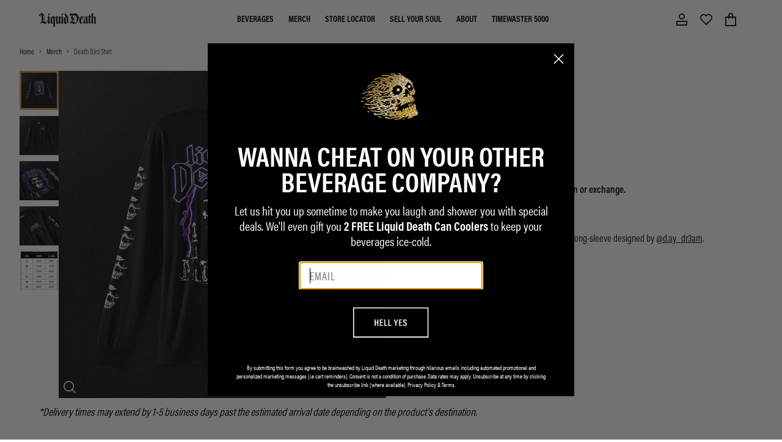

--- FILE ---
content_type: text/css;charset=UTF-8
request_url: https://cached.rebuyengine.com/api/v1/widgets/styles?id=140327&format=css&cache_key=1767107186
body_size: -480
content:
#rebuy-widget-140327 .rebuy-variant-title{display:block}

--- FILE ---
content_type: application/javascript
request_url: https://liquiddeath.com/a/novel/js/novel-storefront.js?shop=liquiddeath.myshopify.com
body_size: 60236
content:
/*! For license information please see novel-storefront.js.LICENSE.txt */
!function(){function t(e){var n=a[e];if(void 0!==n)return n.exports;var r=a[e]={id:e,loaded:!1,exports:{}};return i[e].call(r.exports,r,r.exports,t),r.loaded=!0,r.exports}var e,n,r,o,i={535:function(t,e,n){async function r(t){const e=(null==t?void 0:t.sessionToken)||(null===i.b||void 0===i.b?void 0:i.b.sessionToken);if(!e||"null"===e||"undefined"===e)return null;d&&d!==e&&(0,a.d)();try{return await(0,c.a)(s.B,()=>u.c.getReq("/api/public/session",{headers:{[s.v]:e},query:{signatureTargetIdentifier:null==t?void 0:t.cartIdentifier,fallbackEmail:null==t?void 0:t.email}}).then(t=>{if("success"===t.type){d=e;const n=t.body||null;return{value:n,timeoutInMs:n?3e4:0}}throw new l.a(`${t.status}: ${t.error}`)}),{bustCache:!!(null==t?void 0:t.noCache)||(0,f.d)()})}catch(t){console.error(t)}return null}n.d(e,{a:function(){return p}});var o=n(85614),i=n(45765),a=n(13750),s=n(78504),c=n(22493),u=n(74097),l=n(55391),f=n(79639);window.fetchNovelSession=r;let d="";const p=({noCache:t,sessionToken:e}={})=>async(n,s)=>{const c=s();e=e||c.storefrontAuth.sessionToken||void 0;const{storefrontData:{isHeadless:u,shopifyDomain:l,storefrontAccessToken:f}}=c;if(!e)return n({type:"LOADED_NOVEL_SESSION",payload:{novelSession:null}});await n({type:"LOADING_NOVEL_SESSION",payload:void 0});try{i.a&&await n({type:"LOADED_NOVEL_SESSION",payload:{novelSession:i.a}});const s=await r({sessionToken:e,email:c.storefrontAuth.email,noCache:t});return s?(await(0,o.a)({sessionSignature:s.sessionSignature,isHeadless:u,shopifyDomain:l,storefrontAccessToken:f}),n({type:"LOADED_NOVEL_SESSION",payload:{novelSession:s}})):((0,a.e)(),n({type:"ERROR_LOADING_NOVEL_SESSION",payload:{errorMessage:"Error loading authentication please refresh and try again"}}))}catch(t){return n({type:"ERROR_LOADING_NOVEL_SESSION",payload:{errorMessage:t.message}})}}},809:function(t){t.exports=function(t,e){return null!=t&&e in Object(t)}},1416:function(t,e,n){var r=n(99138)(n(41433),"DataView");t.exports=r},1419:function(t,e,n){var r=n(2931);t.exports=function(t){return r(t,5)}},1711:function(t){t.exports=TypeError},2149:function(t,e,n){var r=n(4558),o=Object.prototype.hasOwnProperty;t.exports=function(t){var e=this.__data__;if(r){var n=e[t];return"__lodash_hash_undefined__"===n?void 0:n}return o.call(e,t)?e[t]:void 0}},2547:function(t,e,n){function r(){const t=(0,a.b)(u.z);return t&&Object.assign(Object.assign({},t),{value:i(t.value)})}async function o(){try{return i(await(0,a.a)(u.z,()=>s.c.getReq("/api/public/novel-data").then(t=>{if("success"===t.type)return{value:t.body,timeoutInMs:l};throw new c.a(`${t.status}: ${t.error}`)})))}catch(t){console.error(t)}return null}function i(t){const e=!(null==t?void 0:t.shopifyDomain)||"undefined"==typeof window||window.location.host!==t.shopifyDomain;return Object.assign(Object.assign({},t),{isHeadless:e})}n.r(e),n.d(e,{fetchNovelStorefrontData:function(){return o},getNovelDataLocalStorageData:function(){return r}});var a=n(22493),s=n(74097),c=n(55391),u=n(78504);const l=6e4;window.fetchNovelStorefrontData=o},2931:function(t,e,n){var r=n(86469),o=n(10149),i=n(82863),a=n(61145),s=n(14306),c=n(87030),u=n(68835),l=n(90859),f=n(96728),d=n(90966),p=n(29697),y=n(31201),v=n(96785),g=n(43283),h=n(19181),m=n(6397),b=n(30492),w=n(50422),_=n(58953),E=n(53764),O=n(31178),S=n(15405),A="[object Arguments]",I="[object Function]",x="[object Object]",T={};T[A]=T["[object Array]"]=T["[object ArrayBuffer]"]=T["[object DataView]"]=T["[object Boolean]"]=T["[object Date]"]=T["[object Float32Array]"]=T["[object Float64Array]"]=T["[object Int8Array]"]=T["[object Int16Array]"]=T["[object Int32Array]"]=T["[object Map]"]=T["[object Number]"]=T[x]=T["[object RegExp]"]=T["[object Set]"]=T["[object String]"]=T["[object Symbol]"]=T["[object Uint8Array]"]=T["[object Uint8ClampedArray]"]=T["[object Uint16Array]"]=T["[object Uint32Array]"]=!0,T["[object Error]"]=T[I]=T["[object WeakMap]"]=!1,t.exports=function t(e,n,j,C,N,k){var D,L=1&n,P=2&n,R=4&n;if(j&&(D=N?j(e,C,N,k):j(e)),void 0!==D)return D;if(!_(e))return e;var M=m(e);if(M){if(D=v(e),!L)return u(e,D)}else{var $=y(e),U=$==I||"[object GeneratorFunction]"==$;if(b(e))return c(e,L);if($==x||$==A||U&&!N){if(D=P||U?{}:h(e),!L)return P?f(e,s(D,e)):l(e,a(D,e))}else{if(!T[$])return N?e:{};D=g(e,$,L)}}k||(k=new r);var F=k.get(e);if(F)return F;k.set(e,D),E(e)?e.forEach(function(r){D.add(t(r,n,j,r,e,k))}):w(e)&&e.forEach(function(r,o){D.set(o,t(r,n,j,o,e,k))});var B=M?void 0:(R?P?p:d:P?S:O)(e);return o(B||e,function(r,o){B&&(r=e[o=r]),i(D,o,t(r,n,j,o,e,k))}),D}},3330:function(t){t.exports=function(t){return"number"==typeof t&&t>-1&&t%1==0&&t<=9007199254740991}},3583:function(t){t.exports=function(t){return null==t}},4558:function(t,e,n){var r=n(99138)(Object,"create");t.exports=r},4575:function(t,e,n){var r=n(15663),o=n(12827),i=n(16547);t.exports=function(t,e,n){return e==e?i(t,e,n):r(t,o,n)}},4800:function(t,e,n){var r=n(31201),o=n(22934);t.exports=function(t){return o(t)&&"[object Map]"==r(t)}},5576:function(t,e,n){var r=n(17722),o=n(68230),i=n(87181);t.exports=function(t,e,n){for(var a=-1,s=e.length,c={};++a<s;){var u=e[a],l=r(t,u);n(l,u)&&o(c,i(u,t),l)}return c}},6397:function(t){var e=Array.isArray;t.exports=e},6433:function(t){t.exports=Object.getOwnPropertyDescriptor},6772:function(t){t.exports=function(t,e){return null==t?void 0:t[e]}},7310:function(t,e,n){var r=n(53122),o=n(18559),i=n(74796),a=o?function(t,e){return o(t,"toString",{configurable:!0,enumerable:!1,value:r(e),writable:!0})}:i;t.exports=a},7866:function(t,e,n){var r=n(31201),o=n(22934);t.exports=function(t){return o(t)&&"[object Set]"==r(t)}},7960:function(t){t.exports=Object},8291:function(t,e,n){var r=n(58301);t.exports=function(t,e){var n=this.__data__,o=r(n,t);return o<0?(++this.size,n.push([t,e])):n[o][1]=e,this}},8379:function(t,e,n){var r=n(58301);t.exports=function(t){return r(this.__data__,t)>-1}},8985:function(t,e,n){var r=n(41088),o=n(52286),i=n(60769);t.exports={formats:i,parse:o,stringify:r}},9073:function(t,e,n){function r(t){var e=-1,n=null==t?0:t.length;for(this.clear();++e<n;){var r=t[e];this.set(r[0],r[1])}}var o=n(82316),i=n(76458),a=n(2149),s=n(44297),c=n(33121);r.prototype.clear=o,r.prototype["delete"]=i,r.prototype.get=a,r.prototype.has=s,r.prototype.set=c,t.exports=r},9566:function(t,e,n){var r=n(51019)(Object.keys,Object);t.exports=r},10149:function(t){t.exports=function(t,e){for(var n=-1,r=null==t?0:t.length;++n<r&&!1!==e(t[n],n,t););return t}},10587:function(t,e,n){async function r(t){var e;const n=!(null===(e=t.customerId)||void 0===e?void 0:e.trim());if(n&&(0,f.e)(),n)return null;try{return await(0,s.a)(i.B,()=>fetch(`${i.A}/storefront-auth${(0,o.stringify)(Object.assign({fromSignupForm:t.fromSignupForm,customerId:t.customerId,customerEmail:t.customerEmail,signatureTargetIdentifier:t.cartIdentifier},a.b!==a.a.development?{}:{shop:l.b,path_prefix:"/a/novel",timestamp:Date.now(),signature:"development"}),{addQueryPrefix:!0})}`,{headers:Object.assign({"x-shopify-shop-domain":l.b},t.sessionToken?{[i.v]:t.sessionToken}:{})}).then(t=>t.text()).then(t=>{const e=function(t){try{const e=t.indexOf(c),n=t.indexOf(u),r=-1!==e&&-1!==n&&t.slice(e+c.length,n).trim();if(r)return JSON.parse(r)}catch(t){console.log(t)}return null}(t);return e?{value:e,timeoutInMs:p}:{value:e,timeoutInMs:0}}),{bustCache:!!t.noCache||(0,d.d)()})}catch(t){console.error(t)}return null}n.d(e,{a:function(){return r}});var o=n(8985),i=n(78504),a=n(53729),s=n(22493);const c="// NOVEL_JSON_DATA_START",u="// NOVEL_JSON_DATA_END";var l=n(74097),f=n(13750),d=n(79639);const p=3e4},10588:function(t,e,n){var r=n(1711),o=n(28527),i=n(83575),a=n(69167),s=n(69075)||a||i;t.exports=function(){var t,e={assert:function(t){if(!e.has(t))throw new r("Side channel does not contain "+o(t))},delete:function(e){return!!t&&t["delete"](e)},get:function(e){return t&&t.get(e)},has:function(e){return!!t&&t.has(e)},set:function(e,n){t||(t=s()),t.set(e,n)}};return e}},11040:function(t,e,n){var r;n.d(e,{a:function(){return o}});const o="undefined"!=typeof document&&(null===(r=document.currentScript)||void 0===r?void 0:r.getAttribute("src"))||void 0},11129:function(t,e,n){function r(t){return t&&((0,y.a)(t)||(0,d.a)(t))||null}async function o(t,e){const n=await f.c.postReq("/api/public/session/shopify-headless",{reqBody:{customerToken:t}});return"success"===n.type?e((0,i.a)({sessionToken:n.body.sessionToken})):e({type:"ERROR_LOADING_NOVEL_SESSION",payload:{errorMessage:n.error.message}})}n.d(e,{a:function(){return h},b:function(){return b}});var i=n(535),a=n(85614),s=n(45765),c=n(10587),u=n(13750),l=n(28543),f=n(74097),d=n(19759),p=n(78504),y=n(35469);const v="stayai::token";let g;const h=()=>async(t,e)=>{const n=e();if((0,l.d)(n))return t(async(t,e)=>{const n=e(),r=n.storefrontAuth.externalId||u.f,{storefrontAuth:{sessionToken:o},storefrontData:{isHeadless:i,shopifyDomain:l,storefrontAccessToken:f}}=n;if(!r)return t({type:"LOADED_NOVEL_SESSION",payload:{novelSession:null}});await t({type:"LOADING_NOVEL_SESSION",payload:void 0});try{s.a&&await t({type:"LOADED_NOVEL_SESSION",payload:{novelSession:s.a}});const e=await(0,c.a)(Object.assign({customerId:r},o?{sessionToken:o}:{}));return e&&await(0,a.a)({sessionSignature:e.sessionSignature,isHeadless:i,shopifyDomain:l,storefrontAccessToken:f}),await t({type:"LOADED_NOVEL_SESSION",payload:{novelSession:e}})}catch(e){return t({type:"ERROR_LOADING_NOVEL_SESSION",payload:{errorMessage:e.message}})}});if((0,l.c)(n)&&n.storefrontData.storefrontCustomerTokenProperty){const e=r(n.storefrontData.storefrontCustomerTokenProperty);if(e)return await o(e,t);!function(t,e){if(m)return;m=!0;const n=setInterval(()=>{const i=r(t);i&&(clearInterval(n),o(i,e))},100)}(n.storefrontData.storefrontCustomerTokenProperty,t)}return(0,l.b)()?async function(t){var e;try{const n=await function(){const t=(0,d.a)(v);return t?Promise.resolve(t):(g||(g=new Promise(t=>{const e=setInterval(()=>{const n=(0,d.a)(v);n&&(clearInterval(e),t(n))},100)}).finally(()=>{g=void 0})),g)}(),r=await f.c.postReq("/api/public/session/integration",{reqBody:{integrationId:"stayai",bearerToken:n}});return"success"===r.type?((0,u.d)(),t((0,i.a)({sessionToken:r.body.sessionToken,noCache:!0}))):(console.error(`Error fetching session token with Stay.ai bearer token: ${n}, error: ${r.error}`),t({type:"ERROR_LOADING_NOVEL_SESSION",payload:{errorMessage:`Failed to authenticate with StayAI: ${(null===(e=r.error)||void 0===e?void 0:e.message)||"Unknown error"}`}}))}catch(e){return console.error("Error with StayAI authentication:",e),t({type:"ERROR_LOADING_NOVEL_SESSION",payload:{errorMessage:"Unable to authenticate with StayAI. Please refresh the page and try again."}})}}(t):t((0,i.a)())};let m=!1;const b=()=>async(t,e)=>{t({type:"LOADING_NOVEL_SESSION_IS_PASS_INSTALLED",payload:void 0});const{storefrontAuth:{sessionToken:n}}=e();if(!n)return t({type:"ERROR_LOADING_NOVEL_SESSION_IS_PASS_INSTALLED",payload:{errorMessage:"No session token found"}});const r=await f.c.getReq("/api/public/session/is-pass-installed",{headers:{[p.v]:n}});return"success"===r.type?t({type:"LOADED_NOVEL_SESSION_IS_PASS_INSTALLED",payload:{isPassInstalled:r.body.isPassInstalled}}):t({type:"ERROR_LOADING_NOVEL_SESSION_IS_PASS_INSTALLED",payload:{errorMessage:r.error.message}})}},11694:function(t,e,n){n.d(e,{a:function(){return o},b:function(){return a},d:function(){return i},e:function(){return r}});const r="__NOVEL_STOREFRONT_STYLE_HAS_LOADED__",o="__novel_discount__",i="__novel_price_rule_id__",a="__novel_discount_id__"},12418:function(t,e,n){var r=n(31454),o=n(18881);t.exports=function(t,e){return t&&t.length?o(t,r(e,2)):[]}},12769:function(t,e,n){var r=n(4575);t.exports=function(t,e){return!(null==t||!t.length)&&r(t,e,0)>-1}},12827:function(t){t.exports=function(t){return t!=t}},13018:function(t,e,n){function r(t){return t?Object.keys(t).reduce((e,n)=>{const r=t[n];if((null==r?void 0:r.trim)&&a.test(r.trim()))try{e[n]=JSON.parse(t[n].replaceAll("=>nil",":null").replaceAll("=>",":"))}catch(t){}else e[n]=r;return e},{}):{}}function o(t){return t?r(t.reduce((t,{key:e,name:n,value:r})=>(t[e||n]=r,t),{})):{}}function i(t){return t?Object.keys(t).reduce((e,n)=>{const r=t[n];return null!=r&&e.push({key:n,value:"object"==typeof r?JSON.stringify(r):r}),e},[]):[]}n.d(e,{a:function(){return i},b:function(){return o},c:function(){return r}});const a=/^{\W*"/},13221:function(t){t.exports=URIError},13347:function(t,e,n){var r=n(51019)(Object.getPrototypeOf,Object);t.exports=r},13459:function(t,e,n){var r=n(18881);t.exports=function(t){return t&&t.length?r(t):[]}},13726:function(t,e,n){var r=n(6397),o=n(75414),i=/\.|\[(?:[^[\]]*|(["'])(?:(?!\1)[^\\]|\\.)*?\1)\]/,a=/^\w*$/;t.exports=function(t,e){if(r(t))return!1;var n=typeof t;return!("number"!=n&&"symbol"!=n&&"boolean"!=n&&null!=t&&!o(t))||a.test(t)||!i.test(t)||null!=e&&t in Object(e)}},13750:function(t,e,n){function r(){return!!(0,l.a)(d)}function o(){(0,l.d)(u.B)}function i(){(0,l.d)(u.C)}function a(){o(),i()}function s(){var t;if(y)return!0;const e=(0,l.a)(d);if(!e)return!1;try{const n=null===(t=JSON.parse(e))||void 0===t?void 0:t.timeStamp;return!!n&&Date.now()-parseInt(n,10)<v}catch(t){return!1}}function c(){const t="undefined"!=typeof window;if(t&&window.__shopifyCartIdFromGlobals__){const t=window.__shopifyCartIdFromGlobals__,e=+t;if(null!=t&&""!==t&&!isNaN(e))return e}const e=Math.random().toString().slice(2);return t&&(window.__shopifyCartIdFromGlobals__=e),+e}n.d(e,{a:function(){return r},b:function(){return s},c:function(){return c},d:function(){return o},e:function(){return a},f:function(){return p},g:function(){return y},h:function(){return i}});var u=n(78504),l=n(19759),f=n(58295);const d="__authed_shopify_customer_id__",p=(0,f.a)("shopifyCustomerIdFromGlobals",function(){const t=function(){if("undefined"!=typeof window&&window.__shopifyCustomerIdFromGlobals__){const t=window.__shopifyCustomerIdFromGlobals__,e=+t;if(null!=t&&""!==t&&!isNaN(e))return e}try{const t=window.ShopifyAnalytics.meta.page.customerId;if(null!=t&&""!==t)return+t}catch(t){}return null}();if(null!==t){const e=(0,l.a)(d),n=e&&(()=>{var t;try{return null===(t=JSON.parse(e))||void 0===t?void 0:t.customerId}catch(t){return}})(),r=(0,l.a)(u.B);return r&&!(()=>{var t;try{const e=JSON.parse(r),n=null==e?void 0:e.value;return!!n&&!!(null===(t=null==n?void 0:n.customer)||void 0===t?void 0:t.isLoggedIn)}catch(t){return}})()&&o(),(!e&&r||n!==t)&&(a(),(0,l.c)(d,JSON.stringify({customerId:t,timeStamp:Date.now()}))),`${t}`}return t}),y=!!p,v=6e4},13985:function(t,e,n){function r(){return Array.from(d).filter(t=>!!t.isConnected||(d.delete(t),!1))}function o(t){return function(){if(y)return;const t=(()=>{const t=[],e=(0,s.a)(function(){t.length&&p.forEach(e=>e(t)),t.length=0},f);return function(n){const r=n.filter(t=>!("childList"!==t.type||!t.addedNodes.length||i(t.target,!0)||Array.from(t.addedNodes).find(t=>{var e;return i(t,!1)||i(t.parentNode,!1)||t.parentNode&&i(null===(e=null==t?void 0:t.parentNode)||void 0===e?void 0:e.parentNode,!1)}))).flatMap(({addedNodes:t})=>Array.from(t).filter(t=>t.nodeType===Node.ELEMENT_NODE));r.length&&(t.push(...r.filter(e=>!1===t.includes(e))),e())}})();try{a(document.body,{subtree:!0,childList:!0},t),d.add(document.body)}catch(e){(0,c.a)(()=>{a(document.body,{subtree:!0,childList:!0},t),d.add(document.body)})}y=!0}(),p.push(t),()=>{p=p.filter(e=>e!==t)}}function i(t,e){if(!t)return!1;const{parentNode:n}=t;return function(t){return function(t){var e;let n=(null==t?void 0:t.attributes)&&t.attributes[l]&&t.attributes[l].value||t.getAttribute&&t.getAttribute(l)||(null===(e=null==t?void 0:t.dataset)||void 0===e?void 0:e[u])||"";return n&&n.baseVal&&(n=n.baseVal),"string"!=typeof n&&(n=""),!!n.trim()}(t)}(t)||!!e&&!!n&&i(n,e)}function a(t,e,n){const r=new MutationObserver(t=>{t.forEach(t=>{t.addedNodes.forEach(t=>{if(t.nodeType===Node.ELEMENT_NODE){const{shadowRoot:n}=t;n&&r.observe(n,e)}})}),n(t,r)});return r.observe(t,e),function(t=document.body){const e=[],n=document.createNodeIterator(t,NodeFilter.SHOW_ELEMENT,t=>(null==t?void 0:t.shadowRoot)?NodeFilter.FILTER_ACCEPT:NodeFilter.FILTER_REJECT);let r;for(;r=n.nextNode();)r.shadowRoot&&e.push(r.shadowRoot);return e.forEach(t=>d.add(t)),e}(t).forEach(t=>{r.observe(t,e)}),r}n.d(e,{a:function(){return r},b:function(){return o}});var s=n(76071),c=n(63810);const u="__novel_modified__",l=`data-${u}`,f=300,d=new Set;let p=[],y=!1},14306:function(t,e,n){var r=n(42083),o=n(15405);t.exports=function(t,e){return t&&r(e,o(e),t)}},14361:function(t){t.exports=function(){if("function"!=typeof Symbol||"function"!=typeof Object.getOwnPropertySymbols)return!1;if("symbol"==typeof Symbol.iterator)return!0;var t={},e=Symbol("test"),n=Object(e);if("string"==typeof e)return!1;if("[object Symbol]"!==Object.prototype.toString.call(e))return!1;if("[object Symbol]"!==Object.prototype.toString.call(n))return!1;for(var r in t[e]=42,t)return!1;if("function"==typeof Object.keys&&0!==Object.keys(t).length)return!1;if("function"==typeof Object.getOwnPropertyNames&&0!==Object.getOwnPropertyNames(t).length)return!1;var o=Object.getOwnPropertySymbols(t);if(1!==o.length||o[0]!==e)return!1;if(!Object.prototype.propertyIsEnumerable.call(t,e))return!1;if("function"==typeof Object.getOwnPropertyDescriptor){var i=Object.getOwnPropertyDescriptor(t,e);if(42!==i.value||!0!==i.enumerable)return!1}return!0}},14556:function(t,e,n){function r(t,e){if("function"!=typeof t||null!=e&&"function"!=typeof e)throw new TypeError("Expected a function");var n=function(){var r=arguments,o=e?e.apply(this,r):r[0],i=n.cache;if(i.has(o))return i.get(o);var a=t.apply(this,r);return n.cache=i.set(o,a)||i,a};return n.cache=new(r.Cache||o),n}var o=n(90369);r.Cache=o,t.exports=r},14727:function(t,e,n){var r=n(58301);t.exports=function(t){var e=this.__data__,n=r(e,t);return n<0?void 0:e[n][1]}},14772:function(t,e,n){var r=n(18559);t.exports=function(t,e,n){"__proto__"==e&&r?r(t,e,{configurable:!0,enumerable:!0,value:n,writable:!0}):t[e]=n}},14923:function(t,e,n){var r="undefined"!=typeof Symbol&&Symbol,o=n(14361);t.exports=function(){return"function"==typeof r&&"function"==typeof Symbol&&"symbol"==typeof r("foo")&&"symbol"==typeof Symbol("bar")&&o()}},15405:function(t,e,n){var r=n(31163),o=n(41491),i=n(18330);t.exports=function(t){return i(t)?r(t,!0):o(t)}},15409:function(t){t.exports=function(t){return function(e,n,r){for(var o=-1,i=Object(e),a=r(e),s=a.length;s--;){var c=a[t?s:++o];if(!1===n(i[c],c,i))break}return e}}},15535:function(t,e,n){var r=n(95662);t.exports=function(t,e){var n=t.__data__;return r(e)?n["string"==typeof e?"string":"hash"]:n.map}},15663:function(t){t.exports=function(t,e,n,r){for(var o=t.length,i=n+(r?1:-1);r?i--:++i<o;)if(e(t[i],i,t))return i;return-1}},15851:function(t){t.exports=function(t){var e=-1,n=Array(t.size);return t.forEach(function(t){n[++e]=t}),n}},16547:function(t){t.exports=function(t,e,n){for(var r=n-1,o=t.length;++r<o;)if(t[r]===e)return r;return-1}},16567:function(t,e,n){var r=n(18446),o=n(18092),i=n(58953),a=n(81485),s=/^\[object .+?Constructor\]$/,c=Function.prototype,u=Object.prototype,l=c.toString,f=u.hasOwnProperty,d=RegExp("^"+l.call(f).replace(/[\\^$.*+?()[\]{}|]/g,"\\$&").replace(/hasOwnProperty|(function).*?(?=\\\()| for .+?(?=\\\])/g,"$1.*?")+"$");t.exports=function(t){return!(!i(t)||o(t))&&(r(t)?d:s).test(a(t))}},16866:function(t,e,n){var r=n(87181),o=n(21256),i=n(6397),a=n(42845),s=n(3330),c=n(86729);t.exports=function(t,e,n){for(var u=-1,l=(e=r(e,t)).length,f=!1;++u<l;){var d=c(e[u]);if(!(f=null!=t&&n(t,d)))break;t=t[d]}return f||++u!=l?f:!!(l=null==t?0:t.length)&&s(l)&&a(d,l)&&(i(t)||o(t))}},17406:function(t){t.exports=function(t){var e=this.__data__,n=e["delete"](t);return this.size=e.size,n}},17722:function(t,e,n){var r=n(87181),o=n(86729);t.exports=function(t,e){for(var n=0,i=(e=r(e,t)).length;null!=t&&n<i;)t=t[o(e[n++])];return n&&n==i?t:void 0}},17903:function(t,e,n){var r=n(32781),o=Object.prototype,i=o.hasOwnProperty,a=o.toString,s=r?r.toStringTag:void 0;t.exports=function(t){var e=i.call(t,s),n=t[s];try{t[s]=void 0;var r=!0}catch(t){}var o=a.call(t);return r&&(e?t[s]=n:delete t[s]),o}},18031:function(t,e,n){var r=n(32781),o=n(21256),i=n(6397),a=r?r.isConcatSpreadable:void 0;t.exports=function(t){return i(t)||o(t)||!!(a&&t&&t[a])}},18092:function(t,e,n){var r,o=n(38109),i=(r=/[^.]+$/.exec(o&&o.keys&&o.keys.IE_PROTO||""))?"Symbol(src)_1."+r:"";t.exports=function(t){return!!i&&i in t}},18330:function(t,e,n){var r=n(18446),o=n(3330);t.exports=function(t){return null!=t&&o(t.length)&&!r(t)}},18446:function(t,e,n){var r=n(87148),o=n(58953);t.exports=function(t){if(!o(t))return!1;var e=r(t);return"[object Function]"==e||"[object GeneratorFunction]"==e||"[object AsyncFunction]"==e||"[object Proxy]"==e}},18559:function(t,e,n){var r=n(99138),o=function(){try{var t=r(Object,"defineProperty");return t({},"",{}),t}catch(t){}}();t.exports=o},18881:function(t,e,n){var r=n(61527),o=n(12769),i=n(60021),a=n(79151),s=n(34953),c=n(15851);t.exports=function(t,e,n){var u=-1,l=o,f=t.length,d=!0,p=[],y=p;if(n)d=!1,l=i;else if(f>=200){var v=e?null:s(t);if(v)return c(v);d=!1,l=a,y=new r}else y=e?[]:p;t:for(;++u<f;){var g=t[u],h=e?e(g):g;if(g=n||0!==g?g:0,d&&h==h){for(var m=y.length;m--;)if(y[m]===h)continue t;e&&y.push(h),p.push(g)}else l(y,h,n)||(y!==p&&y.push(h),p.push(g))}return p}},19181:function(t,e,n){var r=n(23508),o=n(13347),i=n(67499);t.exports=function(t){return"function"!=typeof t.constructor||i(t)?{}:r(o(t))}},19759:function(t,e,n){function r(){if(l)return u;if("undefined"==typeof window)u=!1;else try{window.localStorage.getItem("_"),u=!!window.localStorage}catch(t){u=!1}return l=!0,u}function o(t){let e;if(r()){const n=window.localStorage.getItem(t);if(e=s(n)?void 0:n,!e&&t===c.C){const t=o("__novel_s__");e=(null==t?void 0:t.includes("sessionToken"))?t:void 0,e&&(i(c.C,e),a("__novel_s__"))}}else e=f[t];return s(e)||"null"===e||"undefined"===e?void 0:e}function i(t,e){s(e)||"null"===e||"undefined"===e||(r()?window.localStorage.setItem(t,e):f[t]=e)}function a(t){r()?window.localStorage.removeItem(t):delete f[t],"undefined"!=typeof window&&window.__novel_cache__&&delete window.__novel_cache__[t]}function s(t){return null==t}n.d(e,{a:function(){return o},b:function(){return r},c:function(){return i},d:function(){return a}});var c=n(78504);let u,l=!1;const f={}},19988:function(t){t.exports=Math.pow},21256:function(t,e,n){var r=n(79250),o=n(22934),i=Object.prototype,a=i.hasOwnProperty,s=i.propertyIsEnumerable,c=r(function(){return arguments}())?r:function(t){return o(t)&&a.call(t,"callee")&&!s.call(t,"callee")};t.exports=c},21346:function(t,e,n){async function r(t,e=null,n=i,r=o,a=!1){var s;let c=0,u=n;do{try{return await t(c).then(t=>{if(!a&&"error"===(null==t?void 0:t.type))throw t;return t})}catch(t){if(e&&e(t,c)){const e=(null===(s=null==t?void 0:t.response)||void 0===s?void 0:s.body)||(null==t?void 0:t.body);throw e&&(t.message=`${t.message?"e.message | ":""}${e}`),t}await new Promise(t=>setTimeout(t,u)),u*=2}}while(c++<r);return await t(c)}n.d(e,{a:function(){return r}});const o=5,i=100},21588:function(t){t.exports="undefined"!=typeof Reflect&&Reflect.getPrototypeOf||null},22018:function(t,e,n){function r(){return(0,i.b)(document.cookie).discount_code||null}n.r(e),n.d(e,{initialState:function(){return S},rootReducer:function(){return A}});var o=n(52602),i=n(35469),a=n(19759),s=n(11694);const c={isStorefrontDataLoading:!0,isCustomerAccountsEnabledLoading:!0,storefrontName:"",shopifyDomain:void 0,isHeadless:!1,customerAccountsEnabled:!1,authenticateWithShopifyCustomerAccount:void 0,loadingNovelDataErrorMessage:void 0,novelPassUnauthedLink:void 0,gatedExperiences:[],tokenProducts:[],novelDiscountApplicationDiscountCode:(0,a.a)(s.a),novelDiscountApplicationPriceRuleId:(0,a.a)(s.d),novelDiscountApplicationDiscountId:(0,a.a)(s.b),discountApplications:[r()||""].filter(Boolean),gateThemeConfig:void 0,autoApplied:void 0};var u=n(13750),l=n(54214),f=n.n(l),d=n(38750),p=n.n(d),y=n(24319),v=n.n(y),g=n(45765);const h=Object.assign(Object.assign({isLoading:!1,walletPassInstallFlow:null,initialLoadHasCompleted:!1,cryptoAddresses:[],email:void 0,gateStates:null,storefrontCustomerAuth:null,loadingAuthErrorMessage:null,loadingConnectWalletErrorMessage:null,loggingInErrorMessage:null,creatingAccountErrorMessage:null,verificationFlowLoading:!1,verifyingCodeErrorMessage:null,verificationEmailSentTo:null,sessionSignature:null,linkClickTimestamp:null,sessionExpiresAt:null},g.b),{hasLoggedInBefore:(0,u.a)(),hasLoggedInRecently:(0,u.b)(),isShopifyLoggedIn:u.g,externalId:u.f});window.__initialState=h;const m={currentRoutePath:"undefined"!=typeof window?window.location.pathname:"",currentRouteHash:"undefined"!=typeof window?window.location.hash:"",routeId:0};var b=n(13459),w=n.n(b);const _={mountedGate:null,prevMountedGate:null,authModalOpen:!1,unlockedGateIds:[]},E={storefrontNovelUi:(t=_,e)=>{switch(e.type){case"SHOW_AUTH_MODAL":return Object.assign(Object.assign({},t),{authModalOpen:!0});case"HIDE_AUTH_MODAL":return Object.assign(Object.assign({},t),{authModalOpen:!1});case"SHOW_GATE":return Object.assign(Object.assign({},t),{prevMountedGate:t.mountedGate,mountedGate:e.payload});case"HIDE_GATE":return Object.assign(Object.assign({},t),{prevMountedGate:t.mountedGate,mountedGate:null});case"UNLOCK_GATE":return Object.assign(Object.assign({},t),{prevMountedGate:t.mountedGate,mountedGate:null,unlockedGateIds:w()(t.unlockedGateIds.concat(e.payload.unversionedGateId))});default:return t}},storefrontAuth:(t=h,e)=>((t=h,e)=>{var n,r,o,i,a,s,c,l,d,y,m,b,w,_,E,O,S;const A=(null===(n=t.storefrontCustomerAuth)||void 0===n?void 0:n.isLoggedIn)&&(null===(r=t.storefrontCustomerAuth)||void 0===r?void 0:r.emailVerified)?null:t.verificationEmailSentTo;switch(e.type){case"LOADING_NOVEL_SESSION":case"STOREFRONT_AUTH_PAGE_RELOADING":case"LOADING_SHOPIFY_LOG_OUT":return Object.assign(Object.assign({},t),{isLoading:!0,storefrontCustomerAuth:null,loadingAuthErrorMessage:null,loadingConnectWalletErrorMessage:null,loggingInErrorMessage:null,creatingAccountErrorMessage:null,sessionSignature:null,verificationEmailSentTo:A});case"LOADED_NOVEL_SESSION_IS_PASS_INSTALLED":return Object.assign(Object.assign({},t),(null===(o=t.storefrontCustomerAuth)||void 0===o?void 0:o.isLoggedIn)?{storefrontCustomerAuth:Object.assign(Object.assign({},t.storefrontCustomerAuth),{isPassInstalled:!!e.payload.isPassInstalled})}:{});case"CREATING_NOVEL_SESSION_SIGNATURE":return Object.assign(Object.assign({},t),{isLoading:!0,sessionSignature:null});case"LOADING_AUTH_VERIFICATION_EMAIL":case"LOADING_AUTH_VERIFICATION_CODE":return Object.assign(Object.assign({},t),{verificationFlowLoading:!0});case"ERROR_LOADING_AUTH_VERIFICATION_EMAIL":case"ERROR_LOADING_AUTH_VERIFICATION_CODE":return Object.assign(Object.assign({},t),{verificationFlowLoading:!1,verifyingCodeErrorMessage:null===(i=e.payload)||void 0===i?void 0:i.errorMessage});case"ERROR_LOADING_NOVEL_SESSION":return Object.assign(Object.assign({},t),{isLoading:!1,initialLoadHasCompleted:!0,loadingAuthErrorMessage:e.payload.errorMessage,loadingConnectWalletErrorMessage:null,loggingInErrorMessage:null,creatingAccountErrorMessage:null,verificationFlowLoading:!1,verifyingCodeErrorMessage:null,verificationEmailSentTo:A});case"ERROR_LOGGING_IN_STOREFRONT_AUTH":return Object.assign(Object.assign({},t),{isLoading:!1,loadingAuthErrorMessage:null,loadingConnectWalletErrorMessage:null,loggingInErrorMessage:e.payload.errorMessage,creatingAccountErrorMessage:null,verificationFlowLoading:!1,verifyingCodeErrorMessage:null,verificationEmailSentTo:A});case"ERROR_CREATING_ACCOUNT_STOREFRONT_AUTH":return Object.assign(Object.assign({},t),{isLoading:!1,loadingAuthErrorMessage:null,loadingConnectWalletErrorMessage:null,loggingInErrorMessage:null,creatingAccountErrorMessage:e.payload.errorMessage,verificationEmailSentTo:A});case"LOADED_NOVEL_SESSION":{const n=null===(a=e.payload.novelSession)||void 0===a?void 0:a.sessionToken,r=null===(s=e.payload.novelSession)||void 0===s?void 0:s.linkClickTimestamp,o=null===(c=e.payload.novelSession)||void 0===c?void 0:c.sessionExpiresAt,i=n?{sessionToken:n,linkClickTimestamp:r,sessionExpiresAt:o}:null;return i&&(0,g.c)(i),Object.assign(Object.assign(Object.assign({},t),i),{isLoading:!1,initialLoadHasCompleted:!i||!!(null===(l=e.payload.novelSession)||void 0===l?void 0:l.customer),walletPassInstallFlow:(null===(d=e.payload.novelSession)||void 0===d?void 0:d.walletPassInstallFlow)||null,loadingAuthErrorMessage:null,loggingInErrorMessage:null,loadingConnectWalletErrorMessage:null,creatingAccountErrorMessage:null,verificationFlowLoading:!1,verifyingCodeErrorMessage:null,verificationEmailSentTo:(null===(y=e.payload.novelSession)||void 0===y?void 0:y.customer.isLoggedIn)&&(null===(m=e.payload.novelSession)||void 0===m?void 0:m.customer.emailVerified)?null:t.verificationEmailSentTo,externalId:(null===(b=e.payload.novelSession)||void 0===b?void 0:b.customer.isLoggedIn)?`${e.payload.novelSession.customer.externalId}`:null,cryptoAddresses:(null===(w=e.payload.novelSession)||void 0===w?void 0:w.cryptoAddresses)||[],email:null===(_=e.payload.novelSession)||void 0===_?void 0:_.customer.email,gateStates:(null===(E=e.payload.novelSession)||void 0===E?void 0:E.gateStates)||null,storefrontCustomerAuth:(null===(O=e.payload.novelSession)||void 0===O?void 0:O.customer)||null,sessionSignature:(null===(S=e.payload.novelSession)||void 0===S?void 0:S.sessionSignature)||null})}case"LOADED_SHOPIFY_LOG_OUT":return(0,u.e)(),window.location.reload(),t;case"STOREFRONT_AUTH_VERIFICATION_EMAIL_SENT":return Object.assign(Object.assign({},t),{isLoading:!1,loadingAuthErrorMessage:null,loadingConnectWalletErrorMessage:null,loggingInErrorMessage:null,creatingAccountErrorMessage:null,externalId:null,storefrontCustomerAuth:null,verificationFlowLoading:!1,verifyingCodeErrorMessage:null,verificationEmailSentTo:e.payload.email});case"CONNECTING_WALLET":return Object.assign(Object.assign({},t),{isLoading:!0,loadingAuthErrorMessage:null,loadingConnectWalletErrorMessage:null,loggingInErrorMessage:null,creatingAccountErrorMessage:null,verificationFlowLoading:!1,verifyingCodeErrorMessage:null});case"ERROR_CONNECTING_WALLET":return Object.assign(Object.assign({},t),{isLoading:!1,loadingAuthErrorMessage:null,loadingConnectWalletErrorMessage:e.payload.errorMessage,loggingInErrorMessage:null,creatingAccountErrorMessage:null,verificationFlowLoading:!1,verifyingCodeErrorMessage:null});case"CONNECTED_WALLET":{const{wallet:n,gateIdsAndRemainingQuantities:r}=e.payload,o=(I=(x=t.cryptoAddresses,f()(p()(x.flatMap(t=>t.cryptoWallets.map(e=>({address:t,cryptoWallet:e}))),({cryptoWallet:t})=>t.id),t=>{const e=t.map(({address:t})=>Object.assign({},t));return{cryptoWallet:Object.assign(Object.assign({},t[0].cryptoWallet),{cryptoAddresses:e}),addresses:e}})).filter(({cryptoWallet:t})=>t.id!==n.id).concat({cryptoWallet:n,addresses:n.cryptoAddresses}),f()(p()(I.flatMap(t=>t.addresses.map(e=>({cryptoWallet:t.cryptoWallet,address:e}))),({address:t})=>t.address),t=>Object.assign(Object.assign({},t[0].address),{cryptoWallets:t.map(({cryptoWallet:t})=>v()(t,["cryptoAddresses"]))})));return(0,u.d)(),Object.assign(Object.assign({},t),{isLoading:!1,loadingAuthErrorMessage:null,loadingConnectWalletErrorMessage:null,loggingInErrorMessage:null,creatingAccountErrorMessage:null,verificationFlowLoading:!1,verifyingCodeErrorMessage:null,cryptoAddresses:o,storefrontCustomerAuth:t.storefrontCustomerAuth&&Object.assign(Object.assign({},t.storefrontCustomerAuth),{gateIdsAndRemainingQuantities:r})})}case"ERROR_CREATING_NOVEL_SESSION_SIGNATURE":return Object.assign(Object.assign({},t),{isLoading:!1,loadingAuthErrorMessage:e.payload.errorMessage});case"CREATED_NOVEL_SESSION_SIGNATURE":return Object.assign(Object.assign({},t),{isLoading:!1,sessionSignature:e.payload.sessionSignature});default:return t}var I,x})(t,e),storefrontData:(t=c,e)=>{const n=((t=c,e)=>{switch(e.type){case"LOADING_STOREFRONT_NOVEL_DATA":return Object.assign(Object.assign({},t),{isStorefrontDataLoading:!0,loadingNovelDataErrorMessage:void 0});case"ERROR_LOADING_STOREFRONT_NOVEL_DATA":return Object.assign(Object.assign({},t),{isStorefrontDataLoading:!1,loadingNovelDataErrorMessage:e.payload.errorMessage});case"LOADED_STOREFRONT_NOVEL_DATA":return Object.assign(Object.assign(Object.assign({},t),{isStorefrontDataLoading:!1,loadingNovelDataErrorMessage:void 0}),e.payload.storefrontDataRes);case"UPDATE_PRICE_RULE_AUTO_APPLIED_STATE":return Object.assign(Object.assign({},t),{autoApplied:e.payload.autoApplied});case"LOADING_AUTH_VERIFICATION_EMAIL":return Object.assign(Object.assign({},t),{isStorefrontDataLoading:!1});case"LOADING_DISCOUNT_APPLICATIONS":return Object.assign(Object.assign({},t),{isStorefrontDataLoading:!0});case"ERROR_LOADING_DISCOUNT_APPLICATIONS":return Object.assign(Object.assign({},t),{isStorefrontDataLoading:!1,discountApplications:t.discountApplications});case"LOADED_DISCOUNT_APPLICATIONS":return Object.assign(Object.assign({},t),{isStorefrontDataLoading:!1,discountApplications:[r()||""].filter(Boolean).concat(e.payload.discountApplications)});case"DISCOUNT_CODE_APPLIED_TO_CART":return(0,a.c)(s.a,e.payload.discountCode),(0,a.c)(s.d,e.payload.priceRuleId),e.payload.discountId&&(0,a.c)(s.b,e.payload.discountId),Object.assign(Object.assign({},t),{isStorefrontDataLoading:!0,novelDiscountApplicationDiscountCode:e.payload.discountCode,novelDiscountApplicationPriceRuleId:e.payload.priceRuleId,novelDiscountApplicationDiscountId:e.payload.discountId,discountApplications:[e.payload.discountCode]});case"DISCOUNT_CODE_REMOVED_FROM_CART":return(0,a.d)(s.a),(0,a.d)(s.d),(0,a.d)(s.b),Object.assign(Object.assign({},t),{isStorefrontDataLoading:!0,novelDiscountApplicationDiscountCode:void 0,novelDiscountApplicationPriceRuleId:void 0,novelDiscountApplicationDiscountId:void 0,discountApplications:[]});default:return t}})(t,e);return n},shopRoute:(t=m,e)=>"SHOP_ROUTE_CHANGE"===e.type?Object.assign(Object.assign({},t),{currentRoutePath:"undefined"!=typeof window?window.location.pathname:"",currentRouteHash:"undefined"!=typeof window?window.location.hash:"",routeId:t.routeId+1}):t},O={},S=Object.keys(E).reduce((t,e)=>(t[e]=E[e](void 0,{type:O}),t),{}),A=(0,o.b)(E)},22122:function(t,e,n){var r=n(42032),o=n(22934);t.exports=function t(e,n,i,a,s){return e===n||(null==e||null==n||!o(e)&&!o(n)?e!=e&&n!=n:r(e,n,i,a,t,s))}},22493:function(t,e,n){function r(t,e,n){return(null==n?void 0:n.bustCache)&&(delete c[t],(0,s.d)(t)),async function(t,e){c[t]||(c[t]=e().then(({value:t,timeoutInMs:e})=>({value:t,validUntil:Date.now()+e})));const n=await c[t];try{(0,s.c)(t,`${JSON.stringify(n)}`)}catch(t){}return n.value}(t,()=>async function(t){try{if(c[t]){const e=await c[t];if(e&&"number"==typeof e.validUntil&&i(e.validUntil)>0)return setTimeout(()=>{delete c[t]},i(e.validUntil||0)),{value:e.value,timeoutInMs:Math.max((e.validUntil||0)-Date.now(),0)}}const e=o(t);if(e&&!e.isExpired)return c[t]=Promise.resolve({value:e.value,validUntil:e.validUntil}),setTimeout(()=>{delete c[t]},i(e.validUntil||0)),{value:e.value,timeoutInMs:Math.max((e.validUntil||0)-Date.now(),0)}}catch(t){}}(t).then(t=>void 0!==t?t:e()))}function o(t){const e=(0,s.a)(t);let n;if(e){const t=JSON.parse(e),o=i((null==t?void 0:t.validUntil)||0);t&&(n="object"==typeof(r=t.value)&&(null==r?void 0:r.version)&&(null==r?void 0:r.version)!==a.y?void 0:o>0?{value:t.value,validUntil:t.validUntil,isExpired:!1}:{value:t.value,isExpired:!0})}var r;return n}function i(t){return Math.max(t-Date.now(),0)}n.d(e,{a:function(){return r},b:function(){return o}});var a=n(78504),s=n(19759);const c={};"undefined"!=typeof window&&(window.__novel_cache__=c)},22934:function(t){t.exports=function(t){return null!=t&&"object"==typeof t}},23048:function(t,e,n){var r=n(58953);t.exports=function(t){return t==t&&!r(t)}},23508:function(t,e,n){var r=n(58953),o=Object.create,i=function(){function t(){}return function(e){if(!r(e))return{};if(o)return o(e);t.prototype=e;var n=new t;return t.prototype=void 0,n}}();t.exports=i},23685:function(t,e,n){t=n.nmd(t);var r=n(75380),o=e&&!e.nodeType&&e,i=o&&t&&!t.nodeType&&t,a=i&&i.exports===o&&r.process,s=function(){try{return i&&i.require&&i.require("util").types||a&&a.binding&&a.binding("util")}catch(t){}}();t.exports=s},23767:function(t){t.exports=function(t){return this.__data__.has(t)}},23836:function(t,e,n){var r=n(84499),o=n(36678),i=n(90376),a=n(39707);t.exports=a||r.call(i,o)},23892:function(t,e,n){var r=n(72305),o=n(18330);t.exports=function(t,e){var n=-1,i=o(t)?Array(t.length):[];return r(t,function(t,r,o){i[++n]=e(t,r,o)}),i}},23983:function(t){var e=Date.now;t.exports=function(t){var n=0,r=0;return function(){var o=e(),i=16-(o-r);if(r=o,i>0){if(++n>=800)return arguments[0]}else n=0;return t.apply(void 0,arguments)}}},24313:function(t,e,n){var r=Function.prototype.call,o=Object.prototype.hasOwnProperty,i=n(84499);t.exports=i.call(r,o)},24319:function(t,e,n){var r=n(44272),o=n(2931),i=n(35263),a=n(87181),s=n(42083),c=n(77222),u=n(59820),l=n(29697),f=u(function(t,e){var n={};if(null==t)return n;var u=!1;e=r(e,function(e){return e=a(e,t),u||(u=e.length>1),e}),s(t,l(t),n),u&&(n=o(n,7,c));for(var f=e.length;f--;)i(n,e[f]);return n});t.exports=f},24670:function(t){t.exports=Math.min},24893:function(t,e,n){var r=n(57177);t.exports=function(t,e){var n=e?r(t.buffer):t.buffer;return new t.constructor(n,t.byteOffset,t.byteLength)}},25265:function(t,e,n){var r=n(96701),o=Math.max;t.exports=function(t,e,n){return e=o(void 0===e?t.length-1:e,0),function(){for(var i=arguments,a=-1,s=o(i.length-e,0),c=Array(s);++a<s;)c[a]=i[e+a];a=-1;for(var u=Array(e+1);++a<e;)u[a]=i[a];return u[e]=n(c),r(t,this,u)}}},25632:function(t,e,n){var r=n(99702),o=n(54171)(function(t,e,n){r(t,e,n)});t.exports=o},26733:function(t,e,n){var r=n(5576),o=n(98235);t.exports=function(t,e){return r(t,e,function(e,n){return o(t,n)})}},26793:function(t,e,n){var r=n(72305);t.exports=function(t,e,n,o){return r(t,function(t,r,i){e(o,t,n(t),i)}),o}},26805:function(t,e,n){var r=n(7310),o=n(23983)(r);t.exports=o},26809:function(t,e,n){var r=n(15535);t.exports=function(t){return r(this,t).has(t)}},28527:function(t,e,n){function r(t,e){if(Infinity===t||-Infinity===t||t!=t||t&&t>-1e3&&t<1e3||U.call(/e/,e))return e;var n=/[0-9](?=(?:[0-9]{3})+(?![0-9]))/g;if("number"==typeof t){var r=t<0?-G(-t):G(t);if(r!==t){var o=String(r),i=P.call(e,o.length+1);return R.call(o,n,"$&_")+"."+R.call(R.call(i,/([0-9]{3})/g,"$&_"),/_$/,"")}}return R.call(e,n,"$&_")}function o(t,e,n){var r=n.quoteStyle||e,o=tt[r];return o+t+o}function i(t){return R.call(String(t),/"/g,"&quot;")}function a(t){return!J||!("object"==typeof t&&(J in t||void 0!==t[J]))}function s(t){return"[object Array]"===f(t)&&a(t)}function c(t){return"[object RegExp]"===f(t)&&a(t)}function u(t){if(z)return t&&"object"==typeof t&&t instanceof Symbol;if("symbol"==typeof t)return!0;if(!t||"object"!=typeof t||!W)return!1;try{return W.call(t),!0}catch(t){}return!1}function l(t,e){return nt.call(t,e)}function f(t){return k.call(t)}function d(t,e){if(t.indexOf)return t.indexOf(e);for(var n=0,r=t.length;n<r;n++)if(t[n]===e)return n;return-1}function p(t,e){if(t.length>e.maxStringLength){var n=t.length-e.maxStringLength,r="... "+n+" more character"+(n>1?"s":"");return p(P.call(t,0,e.maxStringLength),e)+r}var i=et[e.quoteStyle||"single"];return i.lastIndex=0,o(R.call(R.call(t,i,"\\$1"),/[\x00-\x1f]/g,y),"single",e)}function y(t){var e=t.charCodeAt(0),n={8:"b",9:"t",10:"n",12:"f",13:"r"}[e];return n?"\\"+n:"\\x"+(e<16?"0":"")+M.call(e.toString(16))}function v(t){return"Object("+t+")"}function g(t){return t+" { ? }"}function h(t,e,n,r){return t+" ("+e+") {"+(r?m(n,r):B.call(n,", "))+"}"}function m(t,e){if(0===t.length)return"";var n="\n"+e.prev+e.base;return n+B.call(t,","+n)+"\n"+e.prev}function b(t,e){var n=s(t),r=[];if(n){r.length=t.length;for(var o=0;o<t.length;o++)r[o]=l(t,o)?e(t[o],t):""}var i,a="function"==typeof V?V(t):[];if(z){i={};for(var c=0;c<a.length;c++)i["$"+a[c]]=a[c]}for(var u in t)l(t,u)&&(n&&String(Number(u))===u&&u<t.length||z&&i["$"+u]instanceof Symbol||(U.call(/[^\w$]/,u)?r.push(e(u,t)+": "+e(t[u],t)):r.push(u+": "+e(t[u],t))));if("function"==typeof V)for(var f=0;f<a.length;f++)Q.call(t,a[f])&&r.push("["+e(a[f])+"]: "+e(t[a[f]],t));return r}var w="function"==typeof Map&&Map.prototype,_=Object.getOwnPropertyDescriptor&&w?Object.getOwnPropertyDescriptor(Map.prototype,"size"):null,E=w&&_&&"function"==typeof _.get?_.get:null,O=w&&Map.prototype.forEach,S="function"==typeof Set&&Set.prototype,A=Object.getOwnPropertyDescriptor&&S?Object.getOwnPropertyDescriptor(Set.prototype,"size"):null,I=S&&A&&"function"==typeof A.get?A.get:null,x=S&&Set.prototype.forEach,T="function"==typeof WeakMap&&WeakMap.prototype?WeakMap.prototype.has:null,j="function"==typeof WeakSet&&WeakSet.prototype?WeakSet.prototype.has:null,C="function"==typeof WeakRef&&WeakRef.prototype?WeakRef.prototype.deref:null,N=Boolean.prototype.valueOf,k=Object.prototype.toString,D=Function.prototype.toString,L=String.prototype.match,P=String.prototype.slice,R=String.prototype.replace,M=String.prototype.toUpperCase,$=String.prototype.toLowerCase,U=RegExp.prototype.test,F=Array.prototype.concat,B=Array.prototype.join,H=Array.prototype.slice,G=Math.floor,q="function"==typeof BigInt?BigInt.prototype.valueOf:null,V=Object.getOwnPropertySymbols,W="function"==typeof Symbol&&"symbol"==typeof Symbol.iterator?Symbol.prototype.toString:null,z="function"==typeof Symbol&&"object"==typeof Symbol.iterator,J="function"==typeof Symbol&&Symbol.toStringTag&&(Symbol.toStringTag,1)?Symbol.toStringTag:null,Q=Object.prototype.propertyIsEnumerable,K=("function"==typeof Reflect?Reflect.getPrototypeOf:Object.getPrototypeOf)||([].__proto__===Array.prototype?function(t){return t.__proto__}:null),X=n(43966),Y=X.custom,Z=u(Y)?Y:null,tt={__proto__:null,double:'"',single:"'"},et={__proto__:null,double:/(["\\])/g,single:/(['\\])/g};t.exports=function t(e,y,w,_){function S(e,n,r){if(n&&(_=H.call(_)).push(n),r){var o={depth:A.depth};return l(A,"quoteStyle")&&(o.quoteStyle=A.quoteStyle),t(e,o,w+1,_)}return t(e,A,w+1,_)}var A=y||{};if(l(A,"quoteStyle")&&!l(tt,A.quoteStyle))throw new TypeError('option "quoteStyle" must be "single" or "double"');if(l(A,"maxStringLength")&&("number"==typeof A.maxStringLength?A.maxStringLength<0&&Infinity!==A.maxStringLength:null!==A.maxStringLength))throw new TypeError('option "maxStringLength", if provided, must be a positive integer, Infinity, or `null`');var k=!l(A,"customInspect")||A.customInspect;if("boolean"!=typeof k&&"symbol"!==k)throw new TypeError("option \"customInspect\", if provided, must be `true`, `false`, or `'symbol'`");if(l(A,"indent")&&null!==A.indent&&"\t"!==A.indent&&!(parseInt(A.indent,10)===A.indent&&A.indent>0))throw new TypeError('option "indent" must be "\\t", an integer > 0, or `null`');if(l(A,"numericSeparator")&&"boolean"!=typeof A.numericSeparator)throw new TypeError('option "numericSeparator", if provided, must be `true` or `false`');var M=A.numericSeparator;if(void 0===e)return"undefined";if(null===e)return"null";if("boolean"==typeof e)return e?"true":"false";if("string"==typeof e)return p(e,A);if("number"==typeof e){if(0===e)return Infinity/e>0?"0":"-0";var U=String(e);return M?r(e,U):U}if("bigint"==typeof e){var G=String(e)+"n";return M?r(e,G):G}var V=void 0===A.depth?5:A.depth;if(void 0===w&&(w=0),w>=V&&V>0&&"object"==typeof e)return s(e)?"[Array]":"[Object]";var Y,et=function(t,e){var n;if("\t"===t.indent)n="\t";else{if(!("number"==typeof t.indent&&t.indent>0))return null;n=B.call(Array(t.indent+1)," ")}return{base:n,prev:B.call(Array(e+1),n)}}(A,w);if(void 0===_)_=[];else if(d(_,e)>=0)return"[Circular]";if("function"==typeof e&&!c(e)){var nt=function(t){if(t.name)return t.name;var e=L.call(D.call(t),/^function\s*([\w$]+)/);return e?e[1]:null}(e),rt=b(e,S);return"[Function"+(nt?": "+nt:" (anonymous)")+"]"+(rt.length>0?" { "+B.call(rt,", ")+" }":"")}if(u(e)){var ot=z?R.call(String(e),/^(Symbol\(.*\))_[^)]*$/,"$1"):W.call(e);return"object"!=typeof e||z?ot:v(ot)}if((Y=e)&&"object"==typeof Y&&("undefined"!=typeof HTMLElement&&Y instanceof HTMLElement||"string"==typeof Y.nodeName&&"function"==typeof Y.getAttribute)){for(var it="<"+$.call(String(e.nodeName)),at=e.attributes||[],st=0;st<at.length;st++)it+=" "+at[st].name+"="+o(i(at[st].value),"double",A);return it+=">",e.childNodes&&e.childNodes.length&&(it+="..."),it+"</"+$.call(String(e.nodeName))+">"}if(s(e)){if(0===e.length)return"[]";var ct=b(e,S);return et&&!function(t){for(var e=0;e<t.length;e++)if(d(t[e],"\n")>=0)return!1;return!0}(ct)?"["+m(ct,et)+"]":"[ "+B.call(ct,", ")+" ]"}if(function(t){return"[object Error]"===f(t)&&a(t)}(e)){var ut=b(e,S);return"cause"in Error.prototype||!("cause"in e)||Q.call(e,"cause")?0===ut.length?"["+String(e)+"]":"{ ["+String(e)+"] "+B.call(ut,", ")+" }":"{ ["+String(e)+"] "+B.call(F.call("[cause]: "+S(e.cause),ut),", ")+" }"}if("object"==typeof e&&k){if(Z&&"function"==typeof e[Z]&&X)return X(e,{depth:V-w});if("symbol"!==k&&"function"==typeof e.inspect)return e.inspect()}if(function(t){if(!E||!t||"object"!=typeof t)return!1;try{E.call(t);try{I.call(t)}catch(t){return!0}return t instanceof Map}catch(t){}return!1}(e)){var lt=[];return O&&O.call(e,function(t,n){lt.push(S(n,e,!0)+" => "+S(t,e))}),h("Map",E.call(e),lt,et)}if(function(t){if(!I||!t||"object"!=typeof t)return!1;try{I.call(t);try{E.call(t)}catch(t){return!0}return t instanceof Set}catch(t){}return!1}(e)){var ft=[];return x&&x.call(e,function(t){ft.push(S(t,e))}),h("Set",I.call(e),ft,et)}if(function(t){if(!T||!t||"object"!=typeof t)return!1;try{T.call(t,T);try{j.call(t,j)}catch(t){return!0}return t instanceof WeakMap}catch(t){}return!1}(e))return g("WeakMap");if(function(t){if(!j||!t||"object"!=typeof t)return!1;try{j.call(t,j);try{T.call(t,T)}catch(t){return!0}return t instanceof WeakSet}catch(t){}return!1}(e))return g("WeakSet");if(function(t){if(!C||!t||"object"!=typeof t)return!1;try{return C.call(t),!0}catch(t){}return!1}(e))return g("WeakRef");if(function(t){return"[object Number]"===f(t)&&a(t)}(e))return v(S(Number(e)));if(function(t){if(!t||"object"!=typeof t||!q)return!1;try{return q.call(t),!0}catch(t){}return!1}(e))return v(S(q.call(e)));if(function(t){return"[object Boolean]"===f(t)&&a(t)}(e))return v(N.call(e));if(function(t){return"[object String]"===f(t)&&a(t)}(e))return v(S(String(e)));if("undefined"!=typeof window&&e===window)return"{ [object Window] }";if("undefined"!=typeof globalThis&&e===globalThis||void 0!==n.g&&e===n.g)return"{ [object globalThis] }";if(!function(t){return"[object Date]"===f(t)&&a(t)}(e)&&!c(e)){var dt=b(e,S),pt=K?K(e)===Object.prototype:e instanceof Object||e.constructor===Object,yt=e instanceof Object?"":"null prototype",vt=!pt&&J&&Object(e)===e&&J in e?P.call(f(e),8,-1):yt?"Object":"",gt=(pt||"function"!=typeof e.constructor?"":e.constructor.name?e.constructor.name+" ":"")+(vt||yt?"["+B.call(F.call([],vt||[],yt||[]),": ")+"] ":"");return 0===dt.length?gt+"{}":et?gt+"{"+m(dt,et)+"}":gt+"{ "+B.call(dt,", ")+" }"}return String(e)};var nt=Object.prototype.hasOwnProperty||function(t){return t in this}},28543:function(t,e,n){function r(t){const e=t.storefrontData.customerAccountsEnabled&&!!t.storefrontData.authenticateWithShopifyCustomerAccount;return!(!t.storefrontAuth.isShopifyLoggedIn&&!c.f)||e}function o(t){return!!t.storefrontData.isHeadless&&!!t.storefrontData.storefrontAccessToken&&!!t.storefrontData.storefrontCustomerTokenProperty}function i(t=window.location.pathname){return(0,s.b)(t)===s.a.StayAi}function a(t){const e="/apps/retextion/shop/subscriptions/",n=t||("undefined"!=typeof window?window.location.pathname:void 0);if(!(null==n?void 0:n.startsWith(e)))return;const r=n.replace(e,""),o=r?parseInt(r,10):void 0;return void 0===o||isNaN(o)?void 0:o}n.d(e,{a:function(){return a},b:function(){return i},c:function(){return o},d:function(){return r}});var s=n(79639),c=n(13750)},28944:function(t,e,n){var r=n(41433).Uint8Array;t.exports=r},29525:function(t){t.exports=function(t,e,n,r){for(var o=-1,i=null==t?0:t.length;++o<i;){var a=t[o];e(r,a,n(a),t)}return r}},29697:function(t,e,n){var r=n(74403),o=n(58355),i=n(15405);t.exports=function(t){return r(t,i,o)}},29874:function(t){t.exports=function(t,e){if(("constructor"!==e||"function"!=typeof t[e])&&"__proto__"!=e)return t[e]}},30041:function(t){t.exports=function(t){return function(e){return t(e)}}},30492:function(t,e,n){t=n.nmd(t);var r=n(41433),o=n(80659),i=e&&!e.nodeType&&e,a=i&&t&&!t.nodeType&&t,s=a&&a.exports===i?r.Buffer:void 0,c=(s?s.isBuffer:void 0)||o;t.exports=c},31163:function(t,e,n){var r=n(36204),o=n(21256),i=n(6397),a=n(30492),s=n(42845),c=n(47995),u=Object.prototype.hasOwnProperty;t.exports=function(t,e){var n=i(t),l=!n&&o(t),f=!n&&!l&&a(t),d=!n&&!l&&!f&&c(t),p=n||l||f||d,y=p?r(t.length,String):[],v=y.length;for(var g in t)!e&&!u.call(t,g)||p&&("length"==g||f&&("offset"==g||"parent"==g)||d&&("buffer"==g||"byteLength"==g||"byteOffset"==g)||s(g,v))||y.push(g);return y}},31178:function(t,e,n){var r=n(31163),o=n(81452),i=n(18330);t.exports=function(t){return i(t)?r(t):o(t)}},31201:function(t,e,n){var r=n(1416),o=n(91955),i=n(42616),a=n(60157),s=n(78499),c=n(87148),u=n(81485),l="[object Map]",f="[object Promise]",d="[object Set]",p="[object WeakMap]",y="[object DataView]",v=u(r),g=u(o),h=u(i),m=u(a),b=u(s),w=c;(r&&w(new r(new ArrayBuffer(1)))!=y||o&&w(new o)!=l||i&&w(i.resolve())!=f||a&&w(new a)!=d||s&&w(new s)!=p)&&(w=function(t){var e=c(t),n="[object Object]"==e?t.constructor:void 0,r=n?u(n):"";if(r)switch(r){case v:return y;case g:return l;case h:return f;case m:return d;case b:return p}return e}),t.exports=w},31454:function(t,e,n){var r=n(68171),o=n(37182),i=n(74796),a=n(6397),s=n(75795);t.exports=function(t){return"function"==typeof t?t:null==t?i:"object"==typeof t?a(t)?o(t[0],t[1]):r(t):s(t)}},32781:function(t,e,n){var r=n(41433).Symbol;t.exports=r},33121:function(t,e,n){var r=n(4558);t.exports=function(t,e){var n=this.__data__;return this.size+=this.has(t)?0:1,n[t]=r&&void 0===e?"__lodash_hash_undefined__":e,this}},33679:function(t,e,n){function r({shopifyHostedDomain:t,variants:e,cartAttributes:n={},discount:r}){return`https://${t}/cart/${e.map(({variantId:t,quantity:e})=>`${t}:${e}`).join(",")}${(0,i.stringify)(Object.assign(Object.assign({},Object.entries(n).reduce((t,[e,n])=>(t[`attributes[${e}]`]=n,t),{})),r?{discount:r}:{}),{addQueryPrefix:!0})}`}async function o({shopifyHostedDomain:t,cartAttributes:e={},discount:n}){await fetch(`https://${t}/checkout${(0,i.stringify)(Object.assign(Object.assign({},Object.entries(e).reduce((t,[e,n])=>(t[`attributes[${e}]`]=n,t),{})),n?{discount:n}:{}),{addQueryPrefix:!0})}`,{mode:"no-cors",redirect:"manual"})}n.d(e,{a:function(){return o},b:function(){return r}});var i=n(8985)},33812:function(t,e,n){var r=n(58301),o=Array.prototype.splice;t.exports=function(t){var e=this.__data__,n=r(e,t);return!(n<0||(n==e.length-1?e.pop():o.call(e,n,1),--this.size,0))}},34200:function(t,e,n){n.d(e,{a:function(){return c},b:function(){return s}});var r=n(53729);const o="https://novel.com".replace("https://",""),i=(r.b===r.a.development?o.replace("novel-dev.",""):(r.b,r.a.staging),`${r.d===r.c.production?"app.":""}${r.b!==r.a.staging||o.includes("staging.")?"":"staging."}${o}`),a=`${r.d===r.c.production?"api.":""}${r.b!==r.a.staging||o.includes("staging.")?"":"staging."}${o}`,s=`https://${i}`,c=`https://${a}`},34953:function(t,e,n){var r=n(60157),o=n(75114),i=n(15851),a=r&&1/i(new r([,-0]))[1]==1/0?function(t){return new r(t)}:o;t.exports=a},35263:function(t,e,n){var r=n(87181),o=n(75342),i=n(48549),a=n(86729);t.exports=function(t,e){return e=r(e,t),null==(t=i(t,e))||delete t[a(o(e))]}},35469:function(t,e,n){function r(t){return t?t.split(";").reduce((t,e)=>{const n=e.indexOf("=");return t[e.slice(0,n).trim()]=e.slice(n+1),t},{}):{}}function o(t,e){return r(e||("undefined"!=typeof document?document.cookie:""))[t]}function i({name:t,value:e,domain:n,expires:r}){"undefined"!=typeof document&&(void 0===e||""===e?a(t):document.cookie=`${t}=${e}${void 0===r?"":`; expires=${("number"==typeof r?new Date(r):r).toUTCString()}`}${n?`; domain=${n}`:""}`)}function a(t){"undefined"!=typeof document&&(document.cookie=`${t}=; expires=Thu, 01 Jan 1970 00:00:00 UTC; path=/`)}n.d(e,{a:function(){return o},b:function(){return r},c:function(){return a},d:function(){return i}})},35845:function(t){var e=Object.prototype.toString,n=Math.max,r=function(t,e){for(var n=[],r=0;r<t.length;r+=1)n[r]=t[r];for(var o=0;o<e.length;o+=1)n[o+t.length]=e[o];return n};t.exports=function(t){var o=this;if("function"!=typeof o||"[object Function]"!==e.apply(o))throw new TypeError("Function.prototype.bind called on incompatible "+o);for(var i,a=function(t){for(var e=[],n=1,r=0;n<t.length;n+=1,r+=1)e[r]=t[n];return e}(arguments),s=n(0,o.length-a.length),c=[],u=0;u<s;u++)c[u]="$"+u;if(i=Function("binder","return function ("+function(t){for(var e="",n=0;n<t.length;n+=1)e+=t[n],n+1<t.length&&(e+=",");return e}(c)+"){ return binder.apply(this,arguments); }")(function(){if(this instanceof i){var e=o.apply(this,r(a,arguments));return Object(e)===e?e:this}return o.apply(t,r(a,arguments))}),o.prototype){var l=function(){};l.prototype=o.prototype,i.prototype=new l,l.prototype=null}return i}},36204:function(t){t.exports=function(t,e){for(var n=-1,r=Array(t);++n<t;)r[n]=e(n);return r}},36584:function(t,e,n){var r=n(32781),o=n(44272),i=n(6397),a=n(75414),s=r?r.prototype:void 0,c=s?s.toString:void 0;t.exports=function t(e){if("string"==typeof e)return e;if(i(e))return o(e,t)+"";if(a(e))return c?c.call(e):"";var n=e+"";return"0"==n&&1/e==-Infinity?"-0":n}},36678:function(t){t.exports=Function.prototype.apply},37182:function(t,e,n){var r=n(22122),o=n(62832),i=n(98235),a=n(13726),s=n(23048),c=n(43729),u=n(86729);t.exports=function(t,e){return a(t)&&s(e)?c(u(t),e):function(n){var a=o(n,t);return void 0===a&&a===e?i(n,t):r(e,a,3)}}},38109:function(t,e,n){var r=n(41433)["__core-js_shared__"];t.exports=r},38750:function(t,e,n){var r=n(14772),o=n(58332),i=Object.prototype.hasOwnProperty,a=o(function(t,e,n){i.call(t,n)?t[n].push(e):r(t,n,[e])});t.exports=a},39316:function(t){t.exports=function(t,e){return t===e||t!=t&&e!=e}},39618:function(t,e,n){async function r(t){return l||(l=new Promise((e,n)=>{let r=0;const i=o();if(i)return e(i);const a=setInterval(()=>{2===++r&&t&&t();try{const t=o();if(t)return clearInterval(a),e(t)}catch(t){clearInterval(a),n(t)}},u)}),l)}function o(){const t=(0,c.b)(document.cookie),e=Object.keys(t),n={};for(let r=0;r<e.length;r++){const o=t[e[r]];if(o){const t=i(decodeURIComponent(o));t?n.checkoutId=t:a(o)&&(n.cartId=o)}}if((0,s.b)()){const t=window.localStorage,e=Object.keys(t);for(let r=0;r<e.length;r++){const o=t[e[r]];if(o){const t=i(o);t?n.checkoutId=t:a(o)&&(n.cartId=o)}}}return n.checkoutId||n.cartId?n:null}function i(t){const e=t||"";let n=e.match(f);return(null==n?void 0:n[1])?n[1]:(n=e.match(/^gid:\/\/shopify\/Checkout\//),n?btoa(e):null)}function a(t){let e=t.match(/^gid:\/\/shopify\/Cart\//);return e?t:(e=t.match(d),(null==e?void 0:e[1])?atob(e[1]):null)}n.d(e,{a:function(){return o},b:function(){return r}});var s=n(19759),c=n(35469);const u=30;let l=null;const f=/(Z2lkOi8vc2hvcGlmeS9DaGVja291dC8[A-Za-z0-9+/=]+)(?:$|[^A-Za-z0-9+/=])/,d=/(Z2lkOi8vc2hvcGlmeS9DYXJ0L[A-Za-z0-9+/=]+)/},39707:function(t){t.exports="undefined"!=typeof Reflect&&Reflect&&Reflect.apply},39714:function(t){t.exports=function(){this.__data__=[],this.size=0}},40694:function(t,e,n){function r(t){return r="function"==typeof Symbol&&"symbol"==typeof Symbol.iterator?function(t){return typeof t}:function(t){return t&&"function"==typeof Symbol&&t.constructor===Symbol&&t!==Symbol.prototype?"symbol":typeof t},r(t)}n.d(e,{a:function(){return r}})},41088:function(t,e,n){var r=n(10588),o=n(65364),i=n(60769),a=Object.prototype.hasOwnProperty,s={brackets:function(t){return t+"[]"},comma:"comma",indices:function(t,e){return t+"["+e+"]"},repeat:function(t){return t}},c=Array.isArray,u=Array.prototype.push,l=function(t,e){u.apply(t,c(e)?e:[e])},f=Date.prototype.toISOString,d=i["default"],p={addQueryPrefix:!1,allowDots:!1,allowEmptyArrays:!1,arrayFormat:"indices",charset:"utf-8",charsetSentinel:!1,commaRoundTrip:!1,delimiter:"&",encode:!0,encodeDotInKeys:!1,encoder:o.encode,encodeValuesOnly:!1,filter:void 0,format:d,formatter:i.formatters[d],indices:!1,serializeDate:function(t){return f.call(t)},skipNulls:!1,strictNullHandling:!1},y={},v=function t(e,n,i,a,s,u,f,d,v,g,h,m,b,w,_,E,O,S){for(var A,I=e,x=S,T=0,j=!1;void 0!==(x=x.get(y))&&!j;){var C=x.get(e);if(T+=1,void 0!==C){if(C===T)throw new RangeError("Cyclic object value");j=!0}void 0===x.get(y)&&(T=0)}if("function"==typeof g?I=g(n,I):I instanceof Date?I=b(I):"comma"===i&&c(I)&&(I=o.maybeMap(I,function(t){return t instanceof Date?b(t):t})),null===I){if(u)return v&&!E?v(n,p.encoder,O,"key",w):n;I=""}if("string"==typeof(A=I)||"number"==typeof A||"boolean"==typeof A||"symbol"==typeof A||"bigint"==typeof A||o.isBuffer(I))return v?[_(E?n:v(n,p.encoder,O,"key",w))+"="+_(v(I,p.encoder,O,"value",w))]:[_(n)+"="+_(String(I))];var N,k=[];if(void 0===I)return k;if("comma"===i&&c(I))E&&v&&(I=o.maybeMap(I,v)),N=[{value:I.length>0?I.join(",")||null:void 0}];else if(c(g))N=g;else{var D=Object.keys(I);N=h?D.sort(h):D}var L=d?String(n).replace(/\./g,"%2E"):String(n),P=a&&c(I)&&1===I.length?L+"[]":L;if(s&&c(I)&&0===I.length)return P+"[]";for(var R=0;R<N.length;++R){var M=N[R],$="object"==typeof M&&M&&void 0!==M.value?M.value:I[M];if(!f||null!==$){var U=m&&d?String(M).replace(/\./g,"%2E"):String(M),F=c(I)?"function"==typeof i?i(P,U):P:P+(m?"."+U:"["+U+"]");S.set(e,T);var B=r();B.set(y,S),l(k,t($,F,i,a,s,u,f,d,"comma"===i&&E&&c(I)?null:v,g,h,m,b,w,_,E,O,B))}}return k};t.exports=function(t,e){var n,o=t,u=function(t){if(!t)return p;if(void 0!==t.allowEmptyArrays&&"boolean"!=typeof t.allowEmptyArrays)throw new TypeError("`allowEmptyArrays` option can only be `true` or `false`, when provided");if(void 0!==t.encodeDotInKeys&&"boolean"!=typeof t.encodeDotInKeys)throw new TypeError("`encodeDotInKeys` option can only be `true` or `false`, when provided");if(null!==t.encoder&&void 0!==t.encoder&&"function"!=typeof t.encoder)throw new TypeError("Encoder has to be a function.");var e=t.charset||p.charset;if(void 0!==t.charset&&"utf-8"!==t.charset&&"iso-8859-1"!==t.charset)throw new TypeError("The charset option must be either utf-8, iso-8859-1, or undefined");var n=i["default"];if(void 0!==t.format){if(!a.call(i.formatters,t.format))throw new TypeError("Unknown format option provided.");n=t.format}var r,o=i.formatters[n],u=p.filter;if(("function"==typeof t.filter||c(t.filter))&&(u=t.filter),r=t.arrayFormat in s?t.arrayFormat:"indices"in t?t.indices?"indices":"repeat":p.arrayFormat,"commaRoundTrip"in t&&"boolean"!=typeof t.commaRoundTrip)throw new TypeError("`commaRoundTrip` must be a boolean, or absent");var l=void 0===t.allowDots?!0===t.encodeDotInKeys||p.allowDots:!!t.allowDots;return{addQueryPrefix:"boolean"==typeof t.addQueryPrefix?t.addQueryPrefix:p.addQueryPrefix,allowDots:l,allowEmptyArrays:"boolean"==typeof t.allowEmptyArrays?!!t.allowEmptyArrays:p.allowEmptyArrays,arrayFormat:r,charset:e,charsetSentinel:"boolean"==typeof t.charsetSentinel?t.charsetSentinel:p.charsetSentinel,commaRoundTrip:!!t.commaRoundTrip,delimiter:void 0===t.delimiter?p.delimiter:t.delimiter,encode:"boolean"==typeof t.encode?t.encode:p.encode,encodeDotInKeys:"boolean"==typeof t.encodeDotInKeys?t.encodeDotInKeys:p.encodeDotInKeys,encoder:"function"==typeof t.encoder?t.encoder:p.encoder,encodeValuesOnly:"boolean"==typeof t.encodeValuesOnly?t.encodeValuesOnly:p.encodeValuesOnly,filter:u,format:n,formatter:o,serializeDate:"function"==typeof t.serializeDate?t.serializeDate:p.serializeDate,skipNulls:"boolean"==typeof t.skipNulls?t.skipNulls:p.skipNulls,sort:"function"==typeof t.sort?t.sort:null,strictNullHandling:"boolean"==typeof t.strictNullHandling?t.strictNullHandling:p.strictNullHandling}}(e);"function"==typeof u.filter?o=(0,u.filter)("",o):c(u.filter)&&(n=u.filter);var f=[];if("object"!=typeof o||null===o)return"";var d=s[u.arrayFormat],y="comma"===d&&u.commaRoundTrip;n||(n=Object.keys(o)),u.sort&&n.sort(u.sort);for(var g=r(),h=0;h<n.length;++h){var m=n[h],b=o[m];u.skipNulls&&null===b||l(f,v(b,m,d,y,u.allowEmptyArrays,u.strictNullHandling,u.skipNulls,u.encodeDotInKeys,u.encode?u.encoder:null,u.filter,u.sort,u.allowDots,u.serializeDate,u.format,u.formatter,u.encodeValuesOnly,u.charset,g))}var w=f.join(u.delimiter),_=!0===u.addQueryPrefix?"?":"";return u.charsetSentinel&&("iso-8859-1"===u.charset?_+="utf8=%26%2310003%3B&":_+="utf8=%E2%9C%93&"),w.length>0?_+w:""}},41433:function(t,e,n){var r=n(75380),o="object"==typeof self&&self&&self.Object===Object&&self,i=r||o||Function("return this")();t.exports=i},41491:function(t,e,n){var r=n(58953),o=n(67499),i=n(68201),a=Object.prototype.hasOwnProperty;t.exports=function(t){if(!r(t))return i(t);var e=o(t),n=[];for(var s in t)("constructor"!=s||!e&&a.call(t,s))&&n.push(s);return n}},41705:function(t,e,n){function r(t,e,n){return(e=(0,o.a)(e))in t?Object.defineProperty(t,e,{value:n,enumerable:!0,configurable:!0,writable:!0}):t[e]=n,t}n.d(e,{a:function(){return r}});var o=n(92162)},42032:function(t,e,n){var r=n(86469),o=n(44075),i=n(64622),a=n(62677),s=n(31201),c=n(6397),u=n(30492),l=n(47995),f="[object Arguments]",d="[object Array]",p="[object Object]",y=Object.prototype.hasOwnProperty;t.exports=function(t,e,n,v,g,h){var m=c(t),b=c(e),w=m?d:s(t),_=b?d:s(e),E=(w=w==f?p:w)==p,O=(_=_==f?p:_)==p,S=w==_;if(S&&u(t)){if(!u(e))return!1;m=!0,E=!1}if(S&&!E)return h||(h=new r),m||l(t)?o(t,e,n,v,g,h):i(t,e,w,n,v,g,h);if(!(1&n)){var A=E&&y.call(t,"__wrapped__"),I=O&&y.call(e,"__wrapped__");if(A||I){var x=A?t.value():t,T=I?e.value():e;return h||(h=new r),g(x,T,n,v,h)}}return!!S&&(h||(h=new r),a(t,e,n,v,g,h))}},42083:function(t,e,n){var r=n(82863),o=n(14772);t.exports=function(t,e,n,i){var a=!n;n||(n={});for(var s=-1,c=e.length;++s<c;){var u=e[s],l=i?i(n[u],t[u],u,n,t):void 0;void 0===l&&(l=t[u]),a?o(n,u,l):r(n,u,l)}return n}},42503:function(t,e,n){function r(t,e,n,r,o=[document.body]){var a,l;if(null===(a=t.triggerConfig)||void 0===a?void 0:a.cssSelectorText){const{cssSelectorText:a}=t.triggerConfig;o.flatMap(t=>Array.from(t.querySelectorAll(a))).forEach(o=>{i(o,n),r&&e?s(o,"Discount Applied"):r&&!e?s(o,"Apply Discount"):t.triggerConfig.shouldReplaceCssSelectorText&&t.triggerConfig.replacementCssSelectorText&&s(o,t.triggerConfig.replacementCssSelectorText)})}(null===(l=t.triggerConfig)||void 0===l?void 0:l.hideCssSelectorText)&&document.querySelectorAll(t.triggerConfig.hideCssSelectorText).forEach(t=>function(t){if(u.a.hasElementHadOperationApplied(t,"hideElement"))return;if(!("style"in t))return;const{style:e}=t,n=e.display;e.display="none",t.className+=` ${c.h}`,u.a.addOperation(t,"hideElement",()=>{e.display=n,t.className=t.className.replace(` ${c.h}`,"")})}(t))}function o(t,e){(e||document.querySelectorAll(`[${l.a}]`)).forEach(e=>{e.hasAttribute(l.a)&&(i(e,t),e.className.includes(c.e)||(e.className+=` ${c.e}`))})}function i(t,e){u.a.revertOperation(t,"clickTrigger");const n=t=>{t.stopImmediatePropagation(),t.preventDefault()},r=t=>{n(t),e()};t.addEventListener("click",r,!0),t.addEventListener("mouseup",n,!0),t.addEventListener("mousedown",n,!0),u.a.addOperation(t,"clickTrigger",()=>{t.removeEventListener("click",r,!0),t.removeEventListener("mouseup",n,!0),t.removeEventListener("mousedown",n,!0)})}function a(t){let e=null;for(let n=0;n<t.childNodes.length;n++){const r=t.childNodes[n];r.textContent&&r.textContent.trim()&&(e=r),a(r)}return e}function s(t,e){if(!("innerText"in t))return;const n=t,r=Array.from(n.children),o=a(n);let i,s;if(o?(i=o,s=i.textContent):(i=n,s=i.innerHTML),u.a.hasElementHadOperationApplied(t,"replaceText")){const n=u.a.triggerStatusByElement.get(t);if((null==s?void 0:s.trim())===e.trim())return;(null==n?void 0:n.replaceText)&&n.replaceText.revertCallback()}i.textContent=e,t.className.includes(c.w)||(t.className+=` ${c.w}`),u.a.addOperation(t,"replaceText",()=>{i.textContent=s;for(let t=0;t<r.length;t++)n.children[t]!==r[t]&&n.appendChild(r[t]);t.className=t.className.replace(` ${c.w}`,"")})}n.d(e,{a:function(){return o},b:function(){return r},c:function(){return i}});var c=n(78504),u=n(79152),l=n(78884)},42616:function(t,e,n){var r=n(99138)(n(41433),"Promise");t.exports=r},42845:function(t){var e=/^(?:0|[1-9]\d*)$/;t.exports=function(t,n){var r=typeof t;return!!(n=null==n?9007199254740991:n)&&("number"==r||"symbol"!=r&&e.test(t))&&t>-1&&t%1==0&&t<n}},42965:function(t,e,n){var r=n(18330);t.exports=function(t,e){return function(n,o){if(null==n)return n;if(!r(n))return t(n,o);for(var i=n.length,a=e?i:-1,s=Object(n);(e?a--:++a<i)&&!1!==o(s[a],a,s););return n}}},43109:function(t){t.exports=function(t){return this.__data__.has(t)}},43283:function(t,e,n){var r=n(57177),o=n(24893),i=n(94021),a=n(61548),s=n(76733);t.exports=function(t,e,n){var c=t.constructor;switch(e){case"[object ArrayBuffer]":return r(t);case"[object Boolean]":case"[object Date]":return new c(+t);case"[object DataView]":return o(t,n);case"[object Float32Array]":case"[object Float64Array]":case"[object Int8Array]":case"[object Int16Array]":case"[object Int32Array]":case"[object Uint8Array]":case"[object Uint8ClampedArray]":case"[object Uint16Array]":case"[object Uint32Array]":return s(t,n);case"[object Map]":case"[object Set]":return new c;case"[object Number]":case"[object String]":return new c(t);case"[object RegExp]":return i(t);case"[object Symbol]":return a(t)}}},43614:function(t,e,n){var r=n(79268),o=/[^.[\]]+|\[(?:(-?\d+(?:\.\d+)?)|(["'])((?:(?!\2)[^\\]|\\.)*?)\2)\]|(?=(?:\.|\[\])(?:\.|\[\]|$))/g,i=/\\(\\)?/g,a=r(function(t){var e=[];return 46===t.charCodeAt(0)&&e.push(""),t.replace(o,function(t,n,r,o){e.push(r?o.replace(i,"$1"):n||t)}),e});t.exports=a},43729:function(t){t.exports=function(t,e){return function(n){return null!=n&&n[t]===e&&(void 0!==e||t in Object(n))}}},43966:function(){},44014:function(t){const e=async function*(){}.constructor;t.exports=()=>e},44075:function(t,e,n){var r=n(61527),o=n(57260),i=n(79151);t.exports=function(t,e,n,a,s,c){var u=1&n,l=t.length,f=e.length;if(l!=f&&!(u&&f>l))return!1;var d=c.get(t),p=c.get(e);if(d&&p)return d==e&&p==t;var y=-1,v=!0,g=2&n?new r:void 0;for(c.set(t,e),c.set(e,t);++y<l;){var h=t[y],m=e[y];if(a)var b=u?a(m,h,y,e,t,c):a(h,m,y,t,e,c);if(void 0!==b){if(b)continue;v=!1;break}if(g){if(!o(e,function(t,e){if(!i(g,e)&&(h===t||s(h,t,n,a,c)))return g.push(e)})){v=!1;break}}else if(h!==m&&!s(h,m,n,a,c)){v=!1;break}}return c["delete"](t),c["delete"](e),v}},44114:function(t,e,n){async function r(t,e){const n=(0,f.a)();return(null==n?void 0:n.checkoutId)?await async function(t,e,n){return await s(t,e,JSON.stringify({query:h,variables:{id:n}})).then(t=>{var e;const{webUrl:n,customAttributes:r=[],discountApplications:o={}}=(null===(e=null==t?void 0:t.data)||void 0===e?void 0:e.node)||{};return{isHeadless:!0,checkoutId:c(n),customAttributes:(0,l.b)(r),discountApplications:((null==o?void 0:o.edges)||[]).map(t=>(null==t?void 0:t.node.title)||(null==t?void 0:t.node.code))}})}(t,e,n.checkoutId):(null==n?void 0:n.cartId)?await async function(t,e,n){return await s(t,e,JSON.stringify({query:m,variables:{id:n}})).then(t=>{var e;const{_id:n,checkoutUrl:r,attributes:o=[],discountCodes:i=[]}=(null===(e=null==t?void 0:t.data)||void 0===e?void 0:e.cart)||{};return{isHeadless:!0,checkoutId:r,customAttributes:(0,l.b)(o),discountApplications:i.map(t=>t.code)}})}(t,e,n.cartId):{isHeadless:!0,cartId:"",checkoutId:"",customAttributes:(0,l.b)([]),discountApplications:[]}}async function o({shopifyDomain:t,storefrontAccessToken:e,discountCode:r,onLoading:o}){let i=(0,f.a)();return i||(console.error("Need checkout ID to apply balance to cart"),i=await(0,f.b)(async()=>{const t=Promise.resolve().then(n.bind(n,95920)).then(({loadStorefrontStyleSheet:t})=>t()),e=await Promise.resolve().then(n.bind(n,49104)).then(({infoToast:t})=>t);await t,e({content:"Discount will be applied as soon as you have added an item to the cart."})})),(null==i?void 0:i.checkoutId)?(null==o||o(),async function(t,e,n,r){return await s(t,e,JSON.stringify({query:E,variables:{checkoutId:r,discountCode:n}})).then(t=>{var e,n,r,o,i,a,s;const u=null===(n=null===(e=null==t?void 0:t.data)||void 0===e?void 0:e.checkoutDiscountCodeApplyV2)||void 0===n?void 0:n.userErrors;if(u&&Array.isArray(u)?null==u?void 0:u.length:u){if(Array.isArray(u))throw new Error(u.map(t=>(null==t?void 0:t.message)&&t.message.trim&&t.message.trim()).filter(Boolean).join(", ")||"Unknown GraphQl error");throw new Error(u)}const f=null===(o=null===(r=null==t?void 0:t.data)||void 0===r?void 0:r.checkoutDiscountCodeApplyV2)||void 0===o?void 0:o.checkoutUserErrors;if(f&&Array.isArray(f)?null==f?void 0:f.length:f){if(Array.isArray(f))throw new Error(f.map(t=>(null==t?void 0:t.message)&&t.message.trim&&t.message.trim()).filter(Boolean).join(", ")||"Unknown GraphQl error");throw new Error(f)}const{webUrl:d,customAttributes:p=[],discountApplications:y={}}=(null===(a=null===(i=null==t?void 0:t.data)||void 0===i?void 0:i.checkoutDiscountCodeApplyV2)||void 0===a?void 0:a.checkout)||{};if(!(null===(s=null==y?void 0:y.edges)||void 0===s?void 0:s.length))throw new Error("Please add applicable item(s) to your cart before applying discount");return{isHeadless:!0,checkoutId:c(d),customAttributes:(0,l.b)(p),discountApplications:((null==y?void 0:y.edges)||[]).map(t=>(null==t?void 0:t.node.title)||(null==t?void 0:t.node.code)).filter(Boolean)}})}(t,e,r,i.checkoutId)):(null==i?void 0:i.cartId)?(null==o||o(),async function(t,e,n,r){return await s(t,e,JSON.stringify({query:w,variables:{cartId:r,discountCodes:[n]}})).then(t=>{var e,n,r;const o=null===(n=null===(e=null==t?void 0:t.data)||void 0===e?void 0:e.cartDiscountCodeUpdate)||void 0===n?void 0:n.userErrors;if(o&&Array.isArray(o)?null==o?void 0:o.length:o){if(Array.isArray(o))throw new Error(o.map(t=>(null==t?void 0:t.message)&&t.message.trim&&t.message.trim()).filter(Boolean).join(", ")||"Unknown GraphQl error");throw new Error(o)}const{id:i,_checkoutUrl:a,attributes:s=[],discounts:c=[]}=(null===(r=null==t?void 0:t.data)||void 0===r?void 0:r.cartDiscountCodeUpdate)||{};return{isHeadless:!0,cartId:i,customAttributes:(0,l.b)(s),discountApplications:c.map(t=>t.code)}})}(t,e,r,i.cartId)):void 0}async function i(t,e,n){const o=await(0,f.b)(),{customAttributes:i}=await r(t,e);let a;return(null==o?void 0:o.cartId)&&(a=await async function(t,e,n,r){return await s(t,e,JSON.stringify({query:b,variables:{cartId:r,attributes:(0,l.a)(n)}})).then(t=>{var e,n,r;const o=null===(n=null===(e=null==t?void 0:t.data)||void 0===e?void 0:e.cartAttributesUpdate)||void 0===n?void 0:n.userErrors;if(o&&Array.isArray(o)?null==o?void 0:o.length:o){if(Array.isArray(o))throw new Error(o.map(t=>(null==t?void 0:t.message)&&t.message.trim&&t.message.trim()).filter(Boolean).join(", ")||"Unknown GraphQl error");throw new Error(o)}const{id:i,_checkoutUrl:a,attributes:s=[],discountCodes:c=[]}=(null===(r=null==t?void 0:t.data)||void 0===r?void 0:r.cartAttributesUpdate)||{};return{isHeadless:!0,cartId:i,customAttributes:(0,l.b)(s),discountApplications:c.map(t=>null==t?void 0:t.code)}})}(t,e,p()(i,n),o.cartId)),(null==o?void 0:o.checkoutId)&&(a=await async function(t,e,n,r){return await s(t,e,JSON.stringify({query:_,variables:{checkoutId:r,input:{customAttributes:(0,l.a)(n)}}})).then(t=>{var e,n,r,o,i,a;const s=null===(n=null===(e=null==t?void 0:t.data)||void 0===e?void 0:e.checkoutAttributesUpdateV2)||void 0===n?void 0:n.userErrors;if(s&&Array.isArray(s)?null==s?void 0:s.length:s){if(Array.isArray(s))throw new Error(s.map(t=>(null==t?void 0:t.message)&&t.message.trim&&t.message.trim()).filter(Boolean).join(", ")||"Unknown GraphQl error");throw new Error(s)}const u=null===(o=null===(r=null==t?void 0:t.data)||void 0===r?void 0:r.checkoutAttributesUpdateV2)||void 0===o?void 0:o.checkoutUserErrors;if(u&&Array.isArray(u)?null==u?void 0:u.length:u){if(Array.isArray(u))throw new Error(u.map(t=>(null==t?void 0:t.message)&&t.message.trim&&t.message.trim()).filter(Boolean).join(", ")||"Unknown GraphQl error");throw new Error(u)}const{webUrl:f,customAttributes:d=[],discountApplications:p={}}=(null===(a=null===(i=null==t?void 0:t.data)||void 0===i?void 0:i.checkoutAttributesUpdateV2)||void 0===a?void 0:a.checkout)||{};return{isHeadless:!0,checkoutId:c(f),customAttributes:(0,l.b)(d),discountApplications:((null==p?void 0:p.edges)||[]).map(t=>(null==t?void 0:t.node.title)||(null==t?void 0:t.node.code)).filter(Boolean)}})}(t,e,p()(i,n),o.checkoutId)),a}async function a(t,e){const n=(0,f.a)();(null==n?void 0:n.checkoutId)&&await s(t,e,JSON.stringify({query:E,variables:{checkoutId:n.checkoutId,discountCode:""}})).then(t=>{var e,n,r,o;const i=null===(n=null===(e=null==t?void 0:t.data)||void 0===e?void 0:e.checkoutDiscountCodeApplyV2)||void 0===n?void 0:n.userErrors;if(i&&Array.isArray(i)?null==i?void 0:i.length:i){if(Array.isArray(i))throw new Error(i.map(t=>(null==t?void 0:t.message)&&t.message.trim&&t.message.trim()).filter(Boolean).join(", ")||"Unknown GraphQl error");throw new Error(i)}const a=null===(o=null===(r=null==t?void 0:t.data)||void 0===r?void 0:r.checkoutDiscountCodeApplyV2)||void 0===o?void 0:o.checkoutUserErrors;if(a&&Array.isArray(a)?null==a?void 0:a.length:a){if(Array.isArray(a))throw new Error(a.map(t=>(null==t?void 0:t.message)&&t.message.trim&&t.message.trim()).filter(Boolean).join(", ")||"Unknown GraphQl error");throw new Error(a)}}),(null==n?void 0:n.cartId)&&await s(t,e,JSON.stringify({query:w,variables:{cartId:n.cartId,discountCodes:[""]}})).then(t=>{var e,n;const r=null===(n=null===(e=null==t?void 0:t.data)||void 0===e?void 0:e.cartDiscountCodeUpdate)||void 0===n?void 0:n.userErrors;if(r&&Array.isArray(r)?null==r?void 0:r.length:r){if(Array.isArray(r))throw new Error(r.map(t=>(null==t?void 0:t.message)&&t.message.trim&&t.message.trim()).filter(Boolean).join(", ")||"Unknown GraphQl error");throw new Error(r)}})}async function s(t,e,n,r){return await fetch(`https://${t}/api/${r||"2024-01"}/graphql`,{headers:{accept:"application/json","accept-language":"*","content-type":"application/json","x-shopify-storefront-access-token":e},referrerPolicy:"strict-origin-when-cross-origin",method:"POST",mode:"cors",credentials:"omit",body:n}).then(t=>t.json()).then(t=>{if(t.errors){if(Array.isArray(t.errors))throw new Error(t.errors.map(t=>(null==t?void 0:t.message)&&t.message.trim&&t.message.trim()).filter(Boolean).join(", ")||"Unknown GraphQl error");throw new Error(t.errors)}return t})}function c(t){const e=new URL(t).pathname.split("/checkouts/").pop();if(!e)throw new Error("'/checkouts/' segment should exist");const n=e.split("/")[0];if(!n)throw new Error("checkout token should exist");return n}async function u({shopifyDomain:t,storefrontAccessToken:e,storeCreditCode:r,onLoading:o}){let i=(0,f.a)();if(i&&(null==i?void 0:i.checkoutId)||(console.error("Need checkout ID to apply balance to cart"),i=await(0,f.b)(async()=>{const t=Promise.resolve().then(n.bind(n,95920)).then(({loadStorefrontStyleSheet:t})=>t()),e=await Promise.resolve().then(n.bind(n,49104)).then(({infoToast:t})=>t);await t,e({content:"Discount will be applied as soon as you have added an item to the cart."})})),null==i?void 0:i.checkoutId)return o&&o(),await s(t,e,JSON.stringify({query:O,variables:{checkoutId:i.checkoutId,giftCardCodes:[r]}})).then(t=>{var e,n;const r=null===(n=null===(e=null==t?void 0:t.data)||void 0===e?void 0:e.cartDiscountCodeUpdate)||void 0===n?void 0:n.userErrors;if(r&&Array.isArray(r)?null==r?void 0:r.length:r){if(Array.isArray(r))throw new Error(r.map(t=>(null==t?void 0:t.message)&&t.message.trim&&t.message.trim()).filter(Boolean).join(", ")||"Unknown GraphQl error");throw new Error(r)}})}n.d(e,{a:function(){return o},b:function(){return u},c:function(){return r},d:function(){return a},e:function(){return i}});var l=n(13018),f=n(39618),d=n(25632),p=n.n(d);const y="\n    fragment DiscountApplicationFragment on DiscountApplication {\n        __typename\n        targetSelection\n        allocationMethod\n        targetType\n        value {\n            ... on MoneyV2 {\n                amount\n                currencyCode\n            }\n            ... on PricingPercentageValue {\n                percentage\n            }\n        }\n        ... on ManualDiscountApplication {\n            title\n            description\n        }\n        ... on DiscountCodeApplication {\n            code\n            applicable\n        }\n        ... on ScriptDiscountApplication {\n            title\n        }\n        ... on AutomaticDiscountApplication {\n            title\n        }\n    },\n    fragment CheckoutFragment on Checkout {\n        webUrl\n        discountApplications(first: 10) {\n            pageInfo {\n                hasNextPage\n                hasPreviousPage\n            }\n            edges {\n                node {\n                    __typename\n                    ...DiscountApplicationFragment\n                }\n            }\n        }\n        customAttributes {\n            key\n            value\n        }\n    },\n",v="\n    fragment UserErrorFragment on UserError {\n        field\n        message\n    },\n    fragment CheckoutUserErrorFragment on CheckoutUserError {\n        field\n        message\n        code\n    },\n",g="\n    id\n    checkoutUrl\n    attributes{\n        key\n        value\n    }\n    discountCodes{\n        code\n        applicable\n    }\n",h=`\n    ${y}\n    query ($id: ID!) {\n        node(id: $id) {\n            __typename\n            ...CheckoutFragment\n        }\n    }\n`,m=`query ($id: ID!) {\n    cart(id: $id){\n        ${g}\n    }\n}`,b=`\n    mutation cartAttributesUpdate($attributes: [AttributeInput!]!, $cartId: ID!) {\n        cartAttributesUpdate(attributes: $attributes, cartId: $cartId) {\n            cart {\n                ${g}\n            }\n            userErrors {\n                field\n                message\n            }\n        }\n    }\n  `,w=`\n    mutation cartDiscountCodesUpdate($cartId: ID!, $discountCodes: [String!] ) {\n        cartDiscountCodesUpdate(cartId: $cartId, discountCodes: $discountCodes) {\n            cart {\n                ${g}\n            }\n            userErrors {\n                field\n                message\n            }\n        }\n    }\n  `,_=`\n    ${y}\n    ${v}\n    mutation checkoutAttributesUpdateV2($checkoutId: ID!, $input: CheckoutAttributesUpdateV2Input!) {\n        checkoutAttributesUpdateV2(checkoutId: $checkoutId, input: $input) {\n            checkout {\n                ...CheckoutFragment\n            }\n            userErrors {\n                ...UserErrorFragment\n            }\n            checkoutUserErrors {\n                ...CheckoutUserErrorFragment\n            }\n        }\n    }\n`,E=`\n    ${y}\n    ${v}\n    mutation checkoutDiscountCodeApplyV2($checkoutId: ID!, $discountCode: String!) {\n        checkoutDiscountCodeApplyV2(checkoutId: $checkoutId, discountCode: $discountCode) {\n            checkout {\n                ...CheckoutFragment\n            }\n            userErrors {\n                ...UserErrorFragment\n            }\n            checkoutUserErrors {\n                ...CheckoutUserErrorFragment\n            }\n        }\n    }\n`,O=`\n${y}\n${v}\nmutation checkoutGiftCardsAppend($checkoutId: ID!, $giftCardCodes: [String!]!) {\n    checkoutGiftCardsAppend(checkoutId: $checkoutId, giftCardCodes: $giftCardCodes) {\n        checkout {\n            ...CheckoutFragment\n        }\n        userErrors {\n            ...UserErrorFragment\n        }\n        checkoutUserErrors {\n            ...CheckoutUserErrorFragment\n        }\n    }\n  }`},44272:function(t){t.exports=function(t,e){for(var n=-1,r=null==t?0:t.length,o=Array(r);++n<r;)o[n]=e(t[n],n,t);return o}},44297:function(t,e,n){var r=n(4558),o=Object.prototype.hasOwnProperty;t.exports=function(t){var e=this.__data__;return r?void 0!==e[t]:o.call(e,t)}},45765:function(t,e,n){function r(t){(0,o.c)(i.C,JSON.stringify(t))}n.d(e,{a:function(){return f},b:function(){return d},c:function(){return r}});var o=n(19759),i=n(78504),a=n(58e3),s=n(22493),c=n(13750),u=n(79639),l=n(58295);const f=(0,l.a)("novelSessionLocalStorageJson",function(){var t,e;if((0,u.d)())return void(0,c.d)();const n=null===(t=(0,s.b)(i.B))||void 0===t?void 0:t.value;if(null==n?void 0:n.sessionExpiresAt){const t=new Date(n.sessionExpiresAt);if("Invalid Date"!==t.toString()&&+t<=Date.now())return void(0,c.d)()}if((null===(e=null==n?void 0:n.customer)||void 0===e?void 0:e.isLoggedIn)||!c.f)return n;(0,c.d)()}),d=(0,l.a)("providedSessionToken",function(){let t=(0,a.a)(i.u);if(t&&"null"!==t.sessionToken&&"undefined"!==t.sessionToken)(0,o.c)(i.C,JSON.stringify(t));else{const e=(0,o.a)(i.C);e&&(t=JSON.parse(e))}if(t){const{linkClickTimestamp:e,sessionExpiresAt:n}=t;if(!(n&&+new Date(n)<=Date.now()))return"null"===t.sessionToken||"undefined"===t.sessionToken?((0,c.h)(),{sessionToken:null}):{sessionToken:t.sessionToken,linkClickTimestamp:e,sessionExpiresAt:n};if(f){const{sessionToken:t,linkClickTimestamp:e,sessionExpiresAt:n}=f;return"null"===t||"undefined"===t?((0,c.h)(),{sessionToken:null}):(r({sessionToken:t,linkClickTimestamp:e,sessionExpiresAt:n}),{sessionToken:t,linkClickTimestamp:e,sessionExpiresAt:n})}}return{sessionToken:null}})},47264:function(t,e,n){var r=n(42083),o=n(15405);t.exports=function(t){return r(t,o(t))}},47995:function(t,e,n){var r=n(97129),o=n(30041),i=n(23685),a=i&&i.isTypedArray,s=a?o(a):r;t.exports=s},48549:function(t,e,n){var r=n(17722),o=n(49772);t.exports=function(t,e){return e.length<2?t:r(t,o(e,0,-1))}},49104:function(t,e,n){function r(){if(d)return f.toast.dismiss(d)}function o(t){const e=!!d;let n,r;return f.toast.promise(new Promise((t,e)=>{n=t,r=e}),{pending:{render:({toastProps:e})=>(d=e.toastId,t),hideProgressBar:!1},success:{render:({data:{content:t="",toastDuration:e=p}={},toastProps:n,closeToast:r})=>(clearTimeout(h),r&&(h=setTimeout(()=>{n.toastId===d&&(d=void 0,r())},e)),t||"")},error:{render:({data:{content:t="",toastDuration:e=p}={},toastProps:n,closeToast:r})=>(clearTimeout(h),r&&(h=setTimeout(()=>{n.toastId===d&&(d=void 0,r())},e)),t||"")}},Object.assign(Object.assign({},e?{updateId:d}:{}),{position:y,className:`${v} rotateX animated`,bodyClassName:g,hideProgressBar:!0})),{onSuccessToast:(t,e=p)=>n({content:t,toastDuration:e}),onErrorToast:(t,e=p)=>r({content:t,toastDuration:e})}}function i({content:t,toastDuration:e=p,toastId:n=d,placement:r}){return c({type:"success",toastId:n,content:t,isLoading:!1,duration:e||p,placement:r})}function a({content:t,toastDuration:e=p,toastId:n=d,placement:r}){return c({type:"error",toastId:n,content:t,isLoading:!1,duration:e||p,placement:r})}function s({content:t,toastDuration:e=p,toastId:n=d,placement:r}){return c({type:"info",toastId:n,content:t,isLoading:!1,duration:e||p,placement:r})}function c({type:t,toastId:e,content:n,isLoading:r,duration:o,placement:i}){let a=e,s=l();return a?(clearTimeout(h),f.toast.update(a,Object.assign(Object.assign({render:n,type:t,position:i||y,className:`${v} rotateX animated`,bodyClassName:g,isLoading:r},r?{autoClose:2*p}:{}),o?{autoClose:o}:{}))):(a=d=(0,f.toast)(n,Object.assign(Object.assign({type:t,position:i||y,className:v,bodyClassName:g,isLoading:r,hideProgressBar:!0},r?{autoClose:2*p}:{}),o?{autoClose:o}:{})),s=f.toast.onChange(t=>{"removed"===t.status&&d===a&&(d=void 0)})),o&&(h=setTimeout(()=>{a===d&&(f.toast.dismiss(a),d=void 0),s()},o)),a}n.r(e),n.d(e,{dismissToast:function(){return r},errorToast:function(){return a},infoToast:function(){return s},loadingToast:function(){return o},successToast:function(){return i}});var u=n(75114),l=n.n(u),f=n(55467);let d;const p=5e3,y="bottom-center",v="novel-toast",g="novel-toast-body";let h},49626:function(t,e,n){var r=n(15535);t.exports=function(t){var e=r(this,t)["delete"](t);return this.size-=e?1:0,e}},49772:function(t){t.exports=function(t,e,n){var r=-1,o=t.length;e<0&&(e=-e>o?0:o+e),(n=n>o?o:n)<0&&(n+=o),o=e>n?0:n-e>>>0,e>>>=0;for(var i=Array(o);++r<o;)i[r]=t[r+e];return i}},50219:function(t){t.exports=Error},50422:function(t,e,n){var r=n(4800),o=n(30041),i=n(23685),a=i&&i.isMap,s=a?o(a):r;t.exports=s},50946:function(t,e,n){var r=n(84499),o=n(1711),i=n(90376),a=n(23836);t.exports=function(t){if(t.length<1||"function"!=typeof t[0])throw new o("a function is required");return a(r,i,t)}},51019:function(t){t.exports=function(t,e){return function(n){return t(e(n))}}},51745:function(t,e,n){function r(t,e,n){this.props=t,this.context=e,this.refs=j,this.updater=n||x}function o(){}function i(t,e,n){this.props=t,this.context=e,this.refs=j,this.updater=n||x}function a(){}function s(t,e,n){var r=n.ref;return{$$typeof:y,type:t,key:e,ref:void 0!==r?r:null,props:n}}function c(t){return"object"==typeof t&&null!==t&&t.$$typeof===y}function u(t,e){return"object"==typeof t&&null!==t&&null!=t.key?(n=""+t.key,r={"=":"=0",":":"=2"},"$"+n.replace(/[=:]/g,function(t){return r[t]})):e.toString(36);var n,r}function l(t,e,n,r,o){var i=typeof t;"undefined"!==i&&"boolean"!==i||(t=null);var f,d,p=!1;if(null===t)p=!0;else switch(i){case"bigint":case"string":case"number":p=!0;break;case"object":switch(t.$$typeof){case y:case v:p=!0;break;case S:return l((p=t._init)(t._payload),e,n,r,o)}}if(p)return o=o(t),p=""===r?"."+u(t,0):r,N(o)?(n="",null!=p&&(n=p.replace(L,"$&/")+"/"),l(o,e,n,"",function(t){return t})):null!=o&&(c(o)&&(f=o,d=n+(null==o.key||t&&t.key===o.key?"":(""+o.key).replace(L,"$&/")+"/")+p,o=s(f.type,d,f.props)),e.push(o)),1;p=0;var g,h=""===r?".":r+":";if(N(t))for(var m=0;m<t.length;m++)p+=l(r=t[m],e,n,i=h+u(r,m),o);else if("function"==typeof(m=null===(g=t)||"object"!=typeof g?null:"function"==typeof(g=I&&g[I]||g["@@iterator"])?g:null))for(t=m.call(t),m=0;!(r=t.next()).done;)p+=l(r=r.value,e,n,i=h+u(r,m++),o);else if("object"===i){if("function"==typeof t.then)return l(function(t){switch(t.status){case"fulfilled":return t.value;case"rejected":throw t.reason;default:switch("string"==typeof t.status?t.then(a,a):(t.status="pending",t.then(function(e){"pending"===t.status&&(t.status="fulfilled",t.value=e)},function(e){"pending"===t.status&&(t.status="rejected",t.reason=e)})),t.status){case"fulfilled":return t.value;case"rejected":throw t.reason}}throw t}(t),e,n,r,o);throw e=String(t),Error("Objects are not valid as a React child (found: "+("[object Object]"===e?"object with keys {"+Object.keys(t).join(", ")+"}":e)+"). If you meant to render a collection of children, use an array instead.")}return p}function f(t,e,n){if(null==t)return t;var r=[],o=0;return l(t,r,"","",function(t){return e.call(n,t,o++)}),r}function d(t){if(-1===t._status){var e=t._result;(e=e()).then(function(e){0!==t._status&&-1!==t._status||(t._status=1,t._result=e)},function(e){0!==t._status&&-1!==t._status||(t._status=2,t._result=e)}),-1===t._status&&(t._status=0,t._result=e)}if(1===t._status)return t._result.default;throw t._result}var p=n(88538),y=Symbol.for("react.transitional.element"),v=Symbol.for("react.portal"),g=Symbol.for("react.fragment"),h=Symbol.for("react.strict_mode"),m=Symbol.for("react.profiler"),b=Symbol.for("react.consumer"),w=Symbol.for("react.context"),_=Symbol.for("react.forward_ref"),E=Symbol.for("react.suspense"),O=Symbol.for("react.memo"),S=Symbol.for("react.lazy"),A=Symbol.for("react.activity"),I=Symbol.iterator,x={isMounted:function(){return!1},enqueueForceUpdate:function(){},enqueueReplaceState:function(){},enqueueSetState:function(){}},T=Object.assign,j={};r.prototype.isReactComponent={},r.prototype.setState=function(t,e){if("object"!=typeof t&&"function"!=typeof t&&null!=t)throw Error("takes an object of state variables to update or a function which returns an object of state variables.");this.updater.enqueueSetState(this,t,e,"setState")},r.prototype.forceUpdate=function(t){this.updater.enqueueForceUpdate(this,t,"forceUpdate")},o.prototype=r.prototype;var C=i.prototype=new o;C.constructor=i,T(C,r.prototype),C.isPureReactComponent=!0;var N=Array.isArray,k={H:null,A:null,T:null,S:null},D=Object.prototype.hasOwnProperty,L=/\/+/g,P="function"==typeof reportError?reportError:function(t){if("object"==typeof window&&"function"==typeof window.ErrorEvent){var e=new window.ErrorEvent("error",{bubbles:!0,cancelable:!0,message:"object"==typeof t&&null!==t&&"string"==typeof t.message?String(t.message):String(t),error:t});if(!window.dispatchEvent(e))return}else if("object"==typeof p&&"function"==typeof p.emit)return void p.emit("uncaughtException",t);console.error(t)},R={map:f,forEach:function(t,e,n){f(t,function(){e.apply(this,arguments)},n)},count:function(t){var e=0;return f(t,function(){e++}),e},toArray:function(t){return f(t,function(t){return t})||[]},only:function(t){if(!c(t))throw Error("React.Children.only expected to receive a single React element child.");return t}};e.Activity=A,e.Children=R,e.Component=r,e.Fragment=g,e.Profiler=m,e.PureComponent=i,e.StrictMode=h,e.Suspense=E,e.__CLIENT_INTERNALS_DO_NOT_USE_OR_WARN_USERS_THEY_CANNOT_UPGRADE=k,e.__COMPILER_RUNTIME={__proto__:null,c:function(t){return k.H.useMemoCache(t)}},e.cache=function(t){return function(){return t.apply(null,arguments)}},e.cacheSignal=function(){return null},e.cloneElement=function(t,e,n){if(null==t)throw Error("The argument must be a React element, but you passed "+t+".");var r=T({},t.props),o=t.key;if(null!=e)for(i in void 0!==e.key&&(o=""+e.key),e)!D.call(e,i)||"key"===i||"__self"===i||"__source"===i||"ref"===i&&void 0===e.ref||(r[i]=e[i]);var i=arguments.length-2;if(1===i)r.children=n;else if(1<i){for(var a=Array(i),c=0;c<i;c++)a[c]=arguments[c+2];r.children=a}return s(t.type,o,r)},e.createContext=function(t){return(t={$$typeof:w,_currentValue:t,_currentValue2:t,_threadCount:0,Provider:null,Consumer:null}).Provider=t,t.Consumer={$$typeof:b,_context:t},t},e.createElement=function(t,e,n){var r,o={},i=null;if(null!=e)for(r in void 0!==e.key&&(i=""+e.key),e)D.call(e,r)&&"key"!==r&&"__self"!==r&&"__source"!==r&&(o[r]=e[r]);var a=arguments.length-2;if(1===a)o.children=n;else if(1<a){for(var c=Array(a),u=0;u<a;u++)c[u]=arguments[u+2];o.children=c}if(t&&t.defaultProps)for(r in a=t.defaultProps)void 0===o[r]&&(o[r]=a[r]);return s(t,i,o)},e.createRef=function(){return{current:null}},e.forwardRef=function(t){return{$$typeof:_,render:t}},e.isValidElement=c,e.lazy=function(t){return{$$typeof:S,_payload:{_status:-1,_result:t},_init:d}},e.memo=function(t,e){return{$$typeof:O,type:t,compare:void 0===e?null:e}},e.startTransition=function(t){var e=k.T,n={};k.T=n;try{var r=t(),o=k.S;null!==o&&o(n,r),"object"==typeof r&&null!==r&&"function"==typeof r.then&&r.then(a,P)}catch(t){P(t)}finally{null!==e&&null!==n.types&&(e.types=n.types),k.T=e}},e.unstable_useCacheRefresh=function(){return k.H.useCacheRefresh()},e.use=function(t){return k.H.use(t)},e.useActionState=function(t,e,n){return k.H.useActionState(t,e,n)},e.useCallback=function(t,e){return k.H.useCallback(t,e)},e.useContext=function(t){return k.H.useContext(t)},e.useDebugValue=function(){},e.useDeferredValue=function(t,e){return k.H.useDeferredValue(t,e)},e.useEffect=function(t,e){return k.H.useEffect(t,e)},e.useEffectEvent=function(t){return k.H.useEffectEvent(t)},e.useId=function(){return k.H.useId()},e.useImperativeHandle=function(t,e,n){return k.H.useImperativeHandle(t,e,n)},e.useInsertionEffect=function(t,e){return k.H.useInsertionEffect(t,e)},e.useLayoutEffect=function(t,e){return k.H.useLayoutEffect(t,e)},e.useMemo=function(t,e){return k.H.useMemo(t,e)},e.useOptimistic=function(t,e){return k.H.useOptimistic(t,e)},e.useReducer=function(t,e,n){return k.H.useReducer(t,e,n)},e.useRef=function(t){return k.H.useRef(t)},e.useState=function(t){return k.H.useState(t)},e.useSyncExternalStore=function(t,e,n){return k.H.useSyncExternalStore(t,e,n)},e.useTransition=function(){return k.H.useTransition()},e.version="19.2.1"},52286:function(t,e,n){var r=n(65364),o=Object.prototype.hasOwnProperty,i=Array.isArray,a={allowDots:!1,allowEmptyArrays:!1,allowPrototypes:!1,allowSparse:!1,arrayLimit:20,charset:"utf-8",charsetSentinel:!1,comma:!1,decodeDotInKeys:!1,decoder:r.decode,delimiter:"&",depth:5,duplicates:"combine",ignoreQueryPrefix:!1,interpretNumericEntities:!1,parameterLimit:1e3,parseArrays:!0,plainObjects:!1,strictDepth:!1,strictNullHandling:!1,throwOnLimitExceeded:!1},s=function(t){return t.replace(/&#(\d+);/g,function(t,e){return String.fromCharCode(parseInt(e,10))})},c=function(t,e,n){if(t&&"string"==typeof t&&e.comma&&t.indexOf(",")>-1)return t.split(",");if(e.throwOnLimitExceeded&&n>=e.arrayLimit)throw new RangeError("Array limit exceeded. Only "+e.arrayLimit+" element"+(1===e.arrayLimit?"":"s")+" allowed in an array.");return t},u=function(t,e,n,i){if(t){var a=n.allowDots?t.replace(/\.([^.[]+)/g,"[$1]"):t,s=/(\[[^[\]]*])/g,u=n.depth>0&&/(\[[^[\]]*])/.exec(a),l=u?a.slice(0,u.index):a,f=[];if(l){if(!n.plainObjects&&o.call(Object.prototype,l)&&!n.allowPrototypes)return;f.push(l)}for(var d=0;n.depth>0&&null!==(u=s.exec(a))&&d<n.depth;){if(d+=1,!n.plainObjects&&o.call(Object.prototype,u[1].slice(1,-1))&&!n.allowPrototypes)return;f.push(u[1])}if(u){if(!0===n.strictDepth)throw new RangeError("Input depth exceeded depth option of "+n.depth+" and strictDepth is true");f.push("["+a.slice(u.index)+"]")}return function(t,e,n,o){var i=0;if(t.length>0&&"[]"===t[t.length-1]){var a=t.slice(0,-1).join("");i=Array.isArray(e)&&e[a]?e[a].length:0}for(var s=o?e:c(e,n,i),u=t.length-1;u>=0;--u){var l,f=t[u];if("[]"===f&&n.parseArrays)l=n.allowEmptyArrays&&(""===s||n.strictNullHandling&&null===s)?[]:r.combine([],s);else{l=n.plainObjects?{__proto__:null}:{};var d="["===f.charAt(0)&&"]"===f.charAt(f.length-1)?f.slice(1,-1):f,p=n.decodeDotInKeys?d.replace(/%2E/g,"."):d,y=parseInt(p,10);n.parseArrays||""!==p?!isNaN(y)&&f!==p&&String(y)===p&&y>=0&&n.parseArrays&&y<=n.arrayLimit?(l=[])[y]=s:"__proto__"!==p&&(l[p]=s):l={0:s}}s=l}return s}(f,e,n,i)}};t.exports=function(t,e){var n=function(t){if(!t)return a;if(void 0!==t.allowEmptyArrays&&"boolean"!=typeof t.allowEmptyArrays)throw new TypeError("`allowEmptyArrays` option can only be `true` or `false`, when provided");if(void 0!==t.decodeDotInKeys&&"boolean"!=typeof t.decodeDotInKeys)throw new TypeError("`decodeDotInKeys` option can only be `true` or `false`, when provided");if(null!==t.decoder&&void 0!==t.decoder&&"function"!=typeof t.decoder)throw new TypeError("Decoder has to be a function.");if(void 0!==t.charset&&"utf-8"!==t.charset&&"iso-8859-1"!==t.charset)throw new TypeError("The charset option must be either utf-8, iso-8859-1, or undefined");if(void 0!==t.throwOnLimitExceeded&&"boolean"!=typeof t.throwOnLimitExceeded)throw new TypeError("`throwOnLimitExceeded` option must be a boolean");var e=void 0===t.charset?a.charset:t.charset,n=void 0===t.duplicates?a.duplicates:t.duplicates;if("combine"!==n&&"first"!==n&&"last"!==n)throw new TypeError("The duplicates option must be either combine, first, or last");return{allowDots:void 0===t.allowDots?!0===t.decodeDotInKeys||a.allowDots:!!t.allowDots,allowEmptyArrays:"boolean"==typeof t.allowEmptyArrays?!!t.allowEmptyArrays:a.allowEmptyArrays,allowPrototypes:"boolean"==typeof t.allowPrototypes?t.allowPrototypes:a.allowPrototypes,allowSparse:"boolean"==typeof t.allowSparse?t.allowSparse:a.allowSparse,arrayLimit:"number"==typeof t.arrayLimit?t.arrayLimit:a.arrayLimit,charset:e,charsetSentinel:"boolean"==typeof t.charsetSentinel?t.charsetSentinel:a.charsetSentinel,comma:"boolean"==typeof t.comma?t.comma:a.comma,decodeDotInKeys:"boolean"==typeof t.decodeDotInKeys?t.decodeDotInKeys:a.decodeDotInKeys,decoder:"function"==typeof t.decoder?t.decoder:a.decoder,delimiter:"string"==typeof t.delimiter||r.isRegExp(t.delimiter)?t.delimiter:a.delimiter,depth:"number"==typeof t.depth||!1===t.depth?+t.depth:a.depth,duplicates:n,ignoreQueryPrefix:!0===t.ignoreQueryPrefix,interpretNumericEntities:"boolean"==typeof t.interpretNumericEntities?t.interpretNumericEntities:a.interpretNumericEntities,parameterLimit:"number"==typeof t.parameterLimit?t.parameterLimit:a.parameterLimit,parseArrays:!1!==t.parseArrays,plainObjects:"boolean"==typeof t.plainObjects?t.plainObjects:a.plainObjects,strictDepth:"boolean"==typeof t.strictDepth?!!t.strictDepth:a.strictDepth,strictNullHandling:"boolean"==typeof t.strictNullHandling?t.strictNullHandling:a.strictNullHandling,throwOnLimitExceeded:"boolean"==typeof t.throwOnLimitExceeded&&t.throwOnLimitExceeded}}(e);if(""===t||null==t)return n.plainObjects?{__proto__:null}:{};for(var l="string"==typeof t?function(t,e){var n={__proto__:null},u=e.ignoreQueryPrefix?t.replace(/^\?/,""):t;u=u.replace(/%5B/gi,"[").replace(/%5D/gi,"]");var l=Infinity===e.parameterLimit?void 0:e.parameterLimit,f=u.split(e.delimiter,e.throwOnLimitExceeded?l+1:l);if(e.throwOnLimitExceeded&&f.length>l)throw new RangeError("Parameter limit exceeded. Only "+l+" parameter"+(1===l?"":"s")+" allowed.");var d,p=-1,y=e.charset;if(e.charsetSentinel)for(d=0;d<f.length;++d)0===f[d].indexOf("utf8=")&&("utf8=%E2%9C%93"===f[d]?y="utf-8":"utf8=%26%2310003%3B"===f[d]&&(y="iso-8859-1"),p=d,d=f.length);for(d=0;d<f.length;++d)if(d!==p){var v,g,h=f[d],m=h.indexOf("]="),b=-1===m?h.indexOf("="):m+1;-1===b?(v=e.decoder(h,a.decoder,y,"key"),g=e.strictNullHandling?null:""):(v=e.decoder(h.slice(0,b),a.decoder,y,"key"),g=r.maybeMap(c(h.slice(b+1),e,i(n[v])?n[v].length:0),function(t){return e.decoder(t,a.decoder,y,"value")})),g&&e.interpretNumericEntities&&"iso-8859-1"===y&&(g=s(String(g))),h.indexOf("[]=")>-1&&(g=i(g)?[g]:g);var w=o.call(n,v);w&&"combine"===e.duplicates?n[v]=r.combine(n[v],g):w&&"last"!==e.duplicates||(n[v]=g)}return n}(t,n):t,f=n.plainObjects?{__proto__:null}:{},d=Object.keys(l),p=0;p<d.length;++p){var y=d[p],v=u(y,l[y],n,"string"==typeof t);f=r.merge(f,v,n)}return!0===n.allowSparse?f:r.compact(f)}},52393:function(t,e,n){function r(t){return function(e){var n=e.dispatch,r=e.getState;return function(e){return function(o){return"function"==typeof o?o(n,r,t):e(o)}}}}n.d(e,{a:function(){return u}});var o=n(52602),i=r();i.withExtraArgument=r;var a=i,s=n(53729),c=n(22018);t=n.hmd(t);const u=function(){if("undefined"!=typeof window&&window.__n_stft_st__)return window.__n_stft_st__;const e="undefined"!=typeof window&&window.__REDUX_DEVTOOLS_EXTENSION_COMPOSE__&&window.__REDUX_DEVTOOLS_EXTENSION_COMPOSE__()||o.c,r=(0,o.d)(c.rootReducer,c.initialState,(0,o.c)((0,o.a)(a),e));return s.b===s.a.development&&(null==t?void 0:t.hot)&&(null==t||t.hot.accept("./reducers",()=>{const t=n(22018);r.replaceReducer(t)})),"undefined"!=typeof window&&(window.__n_stft_st__=r),r}()},52602:function(t,e,n){function r(t,e){var n=Object.keys(t);if(Object.getOwnPropertySymbols){var r=Object.getOwnPropertySymbols(t);e&&(r=r.filter(function(e){return Object.getOwnPropertyDescriptor(t,e).enumerable})),n.push.apply(n,r)}return n}function o(t){for(var e=1;e<arguments.length;e++){var n=null!=arguments[e]?arguments[e]:{};e%2?r(Object(n),!0).forEach(function(e){(0,l.a)(t,e,n[e])}):Object.getOwnPropertyDescriptors?Object.defineProperties(t,Object.getOwnPropertyDescriptors(n)):r(Object(n)).forEach(function(e){Object.defineProperty(t,e,Object.getOwnPropertyDescriptor(n,e))})}return t}function i(t){return"Minified Redux error #"+t+"; visit https://redux.js.org/Errors?code="+t+" for the full message or use the non-minified dev environment for full errors. "}function a(t,e,n){function r(){v===y&&(v=y.slice())}function o(){if(g)throw new Error(i(3));return d}function s(t){if("function"!=typeof t)throw new Error(i(4));if(g)throw new Error(i(5));var e=!0;return r(),v.push(t),function(){if(e){if(g)throw new Error(i(6));e=!1,r();var n=v.indexOf(t);v.splice(n,1),y=null}}}function c(t){if(!function(t){if("object"!=typeof t||null===t)return!1;for(var e=t;null!==Object.getPrototypeOf(e);)e=Object.getPrototypeOf(e);return Object.getPrototypeOf(t)===e}(t))throw new Error(i(7));if(void 0===t.type)throw new Error(i(8));if(g)throw new Error(i(9));try{g=!0,d=l(d,t)}finally{g=!1}for(var e=y=v,n=0;n<e.length;n++)(0,e[n])();return t}var u;if("function"==typeof e&&"function"==typeof n||"function"==typeof n&&"function"==typeof arguments[3])throw new Error(i(0));if("function"==typeof e&&void 0===n&&(n=e,e=void 0),void 0!==n){if("function"!=typeof n)throw new Error(i(1));return n(a)(t,e)}if("function"!=typeof t)throw new Error(i(2));var l=t,d=e,y=[],v=y,g=!1;return c({type:p.INIT}),(u={dispatch:c,subscribe:s,getState:o,replaceReducer:function(t){if("function"!=typeof t)throw new Error(i(10));l=t,c({type:p.REPLACE})}})[f]=function(){var t,e=s;return(t={subscribe:function(t){function n(){t.next&&t.next(o())}if("object"!=typeof t||null===t)throw new Error(i(11));return n(),{unsubscribe:e(n)}}})[f]=function(){return this},t},u}function s(t){for(var e=Object.keys(t),n={},r=0;r<e.length;r++){var o=e[r];"function"==typeof t[o]&&(n[o]=t[o])}var a,s=Object.keys(n);try{!function(t){Object.keys(t).forEach(function(e){var n=t[e];if(void 0===n(void 0,{type:p.INIT}))throw new Error(i(12));if(void 0===n(void 0,{type:p.PROBE_UNKNOWN_ACTION()}))throw new Error(i(13))})}(n)}catch(t){a=t}return function(t,e){if(void 0===t&&(t={}),a)throw a;for(var r=!1,o={},c=0;c<s.length;c++){var u=s[c],l=n[u],f=t[u],d=l(f,e);if(void 0===d)throw e&&e.type,new Error(i(14));o[u]=d,r=r||d!==f}return(r=r||s.length!==Object.keys(t).length)?o:t}}function c(){for(var t=arguments.length,e=new Array(t),n=0;n<t;n++)e[n]=arguments[n];return 0===e.length?function(t){return t}:1===e.length?e[0]:e.reduce(function(t,e){return function(){return t(e.apply(void 0,arguments))}})}function u(){for(var t=arguments.length,e=new Array(t),n=0;n<t;n++)e[n]=arguments[n];return function(t){return function(){var n=t.apply(void 0,arguments),r=function(){throw new Error(i(15))},a={getState:n.getState,dispatch:function(){return r.apply(void 0,arguments)}},s=e.map(function(t){return t(a)});return r=c.apply(void 0,s)(n.dispatch),o(o({},n),{},{dispatch:r})}}}n.d(e,{a:function(){return u},b:function(){return s},c:function(){return c},d:function(){return a}});var l=n(41705),f="function"==typeof Symbol&&Symbol.observable||"@@observable",d=function(){return Math.random().toString(36).substring(7).split("").join(".")},p={INIT:"@@redux/INIT"+d(),REPLACE:"@@redux/REPLACE"+d(),PROBE_UNKNOWN_ACTION:function(){return"@@redux/PROBE_UNKNOWN_ACTION"+d()}}},53122:function(t){t.exports=function(t){return function(){return t}}},53506:function(t,e,n){var r=n(36584);t.exports=function(t){return null==t?"":r(t)}},53629:function(t){t.exports=function(){return[]}},53729:function(t,e,n){n.d(e,{a:function(){return a},b:function(){return f},c:function(){return i},d:function(){return c}});var r,o,i,a,s=n(88538);!function(t){t["development"]="development",t["production"]="production",t["test"]="test"}(i||(i={})),function(t){t["development"]="development",t["test"]="test",t["staging"]="staging",t["production"]="production"}(a||(a={}));const c=i.production,u=""===a.staging,l="undefined"!=typeof window&&void 0!==(null===(r=null===window||void 0===window?void 0:window.location)||void 0===r?void 0:r.hostname)&&(window.location.hostname.endsWith("staging.novel.com")||["novel-staging.myshopify.com","akhils-test-store.myshopify.com","novel-staging-plus.myshopify.com"].includes(window.location.hostname)),f=u||l?a.staging:null!==(o=c)&&void 0!==o?o:a.development,d=s.env.NEXT_PUBLIC_BUILD_TIMESTAMP?new Date(+s.env.NEXT_PUBLIC_BUILD_TIMESTAMP):new Date,p=s.env.NEXT_PUBLIC_COMMIT_TAG||s.env.COMMIT_TAG||s.env.NEXT_PUBLIC_COMMIT_SHA||s.env.COMMIT_SHA;"undefined"!==p&&void 0!==p||(d.toJSON().slice(0,10),d.getHours())},53764:function(t,e,n){var r=n(7866),o=n(30041),i=n(23685),a=i&&i.isSet,s=a?o(a):r;t.exports=s},54171:function(t,e,n){var r=n(71506),o=n(66220);t.exports=function(t){return r(function(e,n){var r=-1,i=n.length,a=i>1?n[i-1]:void 0,s=i>2?n[2]:void 0;for(a=t.length>3&&"function"==typeof a?(i--,a):void 0,s&&o(n[0],n[1],s)&&(a=i<3?void 0:a,i=1),e=Object(e);++r<i;){var c=n[r];c&&t(e,c,r,a)}return e})}},54214:function(t,e,n){var r=n(44272),o=n(31454),i=n(23892),a=n(6397);t.exports=function(t,e){return(a(t)?r:i)(t,o(e,3))}},54679:function(t,e,n){var r=n(87148),o=n(13347),i=n(22934),a=Function.prototype,s=Object.prototype,c=a.toString,u=s.hasOwnProperty,l=c.call(Object);t.exports=function(t){if(!i(t)||"[object Object]"!=r(t))return!1;var e=o(t);if(null===e)return!0;var n=u.call(e,"constructor")&&e.constructor;return"function"==typeof n&&n instanceof n&&c.call(n)==l}},55391:function(t,e,n){function r(t){var e;return(null===(e=t.meta)||void 0===e?void 0:e.verbose)?new s(t.error.message.toString()):new Error(t.error.message.toString())}function o(t){return i(t)?t:new s("string"==typeof t?{message:t}:{message:t.message,stack:t.stack})}function i(t){return"string"!=typeof t&&(t instanceof s||!!(null==t?void 0:t.verbose))}function a(t){return"string"==typeof t||"boolean"!=typeof(null==t?void 0:t.displayAsError)||(null==t?void 0:t.displayAsError)}n.d(e,{a:function(){return s},b:function(){return r},c:function(){return a},d:function(){return i},e:function(){return o}});class s extends Error{constructor(t,e=!0){super(),this.verbose=!0,"string"==typeof t?this.message=t:(this.message=t.message,t.status&&(this.status=t.status),t.stack&&(this.stack=t.stack)),this.displayAsError=e}}},55467:function(t,e,n){function r(t){var e,n,o="";if("string"==typeof t||"number"==typeof t)o+=t;else if("object"==typeof t)if(Array.isArray(t)){var i=t.length;for(e=0;e<i;e++)t[e]&&(n=r(t[e]))&&(o&&(o+=" "),o+=n)}else for(n in t)t[n]&&(o&&(o+=" "),o+=n);return o}function o(t,e,n){void 0===n&&(n=300);const{scrollHeight:r,style:o}=t;requestAnimationFrame(()=>{o.minHeight="initial",o.height=r+"px",o.transition=`all ${n}ms`,requestAnimationFrame(()=>{o.height="0",o.padding="0",o.margin="0",setTimeout(e,n)})})}function i(t){let{enter:e,exit:n,appendPosition:r=!1,collapse:i=!0,collapseDuration:a=300}=t;return function(t){let{children:s,position:c,preventExitTransition:u,done:l,nodeRef:f,isIn:d,playToast:p}=t;const y=r?`${e}--${c}`:e,v=r?`${n}--${c}`:n,g=(0,b.useRef)(0);return(0,b.useLayoutEffect)(()=>{const t=f.current,e=y.split(" "),n=r=>{r.target===f.current&&(p(),t.removeEventListener("animationend",n),t.removeEventListener("animationcancel",n),0===g.current&&"animationcancel"!==r.type&&t.classList.remove(...e))};t.classList.add(...e),t.addEventListener("animationend",n),t.addEventListener("animationcancel",n)},[]),(0,b.useEffect)(()=>{const t=f.current,e=()=>{t.removeEventListener("animationend",e),i?o(t,l,a):l()};d||(u?e():(g.current=1,t.className+=` ${v}`,t.addEventListener("animationend",e)))},[d]),b.createElement(b.Fragment,null,s)}}function a(t,e){return null!=t?{content:t.content,containerId:t.props.containerId,id:t.props.toastId,theme:t.props.theme,type:t.props.type,data:t.props.data||{},isLoading:t.props.isLoading,icon:t.props.icon,status:e}:{}}function s(t,e){var n;if(e)return!(null==(n=I.get(e))||!n.isToastActive(t));let r=!1;return I.forEach(e=>{e.isToastActive(t)&&(r=!0)}),r}function c(t,e){A(t)&&(C()||x.push({content:t,options:e}),I.forEach(n=>{n.buildToast(t,e)}))}function u(t,e){I.forEach(n=>{null!=e&&null!=e&&e.containerId?(null==e?void 0:e.containerId)===n.id&&n.toggle(t,null==e?void 0:e.id):n.toggle(t,null==e?void 0:e.id)})}function l(t){const{subscribe:e,getSnapshot:n,setProps:r}=(0,b.useRef)(function(t){const e=t.containerId||1;return{subscribe(n){const r=function(t,e,n){let r=1,o=0,i=[],s=[],c=[],u=e;const l=new Map,f=new Set,d=()=>{c=Array.from(l.values()),f.forEach(t=>t())},p=t=>{s=null==t?[]:s.filter(e=>e!==t),d()},y=t=>{const{toastId:e,onOpen:r,updateId:o,children:i}=t.props,c=null==o;t.staleId&&l.delete(t.staleId),l.set(e,t),s=[...s,t.props.toastId].filter(e=>e!==t.staleId),d(),n(a(t,c?"added":"updated")),c&&O(r)&&r((0,b.isValidElement)(i)&&i.props)};return{id:t,props:u,observe:t=>(f.add(t),()=>f.delete(t)),toggle:(t,e)=>{l.forEach(n=>{null!=e&&e!==n.props.toastId||O(n.toggle)&&n.toggle(t)})},removeToast:p,toasts:l,clearQueue:()=>{o-=i.length,i=[]},buildToast:(e,s)=>{if((e=>{let{containerId:n,toastId:r,updateId:o}=e;const i=n?n!==t:1!==t,a=l.has(r)&&null==o;return i||a})(s))return;const{toastId:c,updateId:f,data:v,staleId:g,delay:h}=s,m=()=>{p(c)},w=null==f;w&&o++;const I={...u,style:u.toastStyle,key:r++,...Object.fromEntries(Object.entries(s).filter(t=>{let[e,n]=t;return null!=n})),toastId:c,updateId:f,data:v,closeToast:m,isIn:!1,className:S(s.className||u.toastClassName),bodyClassName:S(s.bodyClassName||u.bodyClassName),progressClassName:S(s.progressClassName||u.progressClassName),autoClose:!s.isLoading&&(x=s.autoClose,T=u.autoClose,!1===x||_(x)&&x>0?x:T),deleteToast(){const t=l.get(c),{onClose:e,children:r}=t.props;O(e)&&e((0,b.isValidElement)(r)&&r.props),n(a(t,"removed")),l.delete(c),o--,o<0&&(o=0),i.length>0?y(i.shift()):d()}};var x,T;I.closeButton=u.closeButton,!1===s.closeButton||A(s.closeButton)?I.closeButton=s.closeButton:!0===s.closeButton&&(I.closeButton=!A(u.closeButton)||u.closeButton);let j=e;(0,b.isValidElement)(e)&&!E(e.type)?j=(0,b.cloneElement)(e,{closeToast:m,toastProps:I,data:v}):O(e)&&(j=e({closeToast:m,toastProps:I,data:v}));const C={content:j,props:I,staleId:g};u.limit&&u.limit>0&&o>u.limit&&w?i.push(C):_(h)?setTimeout(()=>{y(C)},h):y(C)},setProps(t){u=t},setToggle:(t,e)=>{l.get(t).toggle=e},isToastActive:t=>s.some(e=>e===t),getSnapshot:()=>c}}(e,t,j);I.set(e,r);const o=r.observe(n);return x.forEach(t=>c(t.content,t.options)),x=[],()=>{o(),I.delete(e)}},setProps(t){var n;null==(n=I.get(e))||n.setProps(t)},getSnapshot(){var t;return null==(t=I.get(e))?void 0:t.getSnapshot()}}}(t)).current;r(t);const o=(0,b.useSyncExternalStore)(e,n,n);return{getToastToRender:function(e){if(!o)return[];const n=new Map;return t.newestOnTop&&o.reverse(),o.forEach(t=>{const{position:e}=t.props;n.has(e)||n.set(e,[]),n.get(e).push(t)}),Array.from(n,t=>e(t[0],t[1]))},isToastActive:s,count:null==o?void 0:o.length}}function f(t){function e(){a(!0)}function n(){a(!1)}function r(e){const r=u.current;l.canDrag&&r&&(l.didMove=!0,i&&n(),l.delta="x"===t.draggableDirection?e.clientX-l.start:e.clientY-l.start,l.start!==e.clientX&&(l.canCloseOnClick=!1),r.style.transform=`translate3d(${"x"===t.draggableDirection?`${l.delta}px, var(--y)`:`0, calc(${l.delta}px + var(--y))`},0)`,r.style.opacity=""+(1-Math.abs(l.delta/l.removalDistance)))}function o(){document.removeEventListener("pointermove",r),document.removeEventListener("pointerup",o);const e=u.current;if(l.canDrag&&l.didMove&&e){if(l.canDrag=!1,Math.abs(l.delta)>l.removalDistance)return c(!0),t.closeToast(),void t.collapseAll();e.style.transition="transform 0.2s, opacity 0.2s",e.style.removeProperty("transform"),e.style.removeProperty("opacity")}}const[i,a]=(0,b.useState)(!1),[s,c]=(0,b.useState)(!1),u=(0,b.useRef)(null),l=(0,b.useRef)({start:0,delta:0,removalDistance:0,canCloseOnClick:!0,canDrag:!1,didMove:!1}).current,{autoClose:f,pauseOnHover:d,closeToast:p,onClick:y,closeOnClick:v}=t;var g,h;null==(h=I.get((g={id:t.toastId,containerId:t.containerId,fn:a}).containerId||1))||h.setToggle(g.id,g.fn),(0,b.useEffect)(()=>{if(t.pauseOnFocusLoss)return document.hasFocus()||n(),window.addEventListener("focus",e),window.addEventListener("blur",n),()=>{window.removeEventListener("focus",e),window.removeEventListener("blur",n)}},[t.pauseOnFocusLoss]);const m={onPointerDown:function(e){if(!0===t.draggable||t.draggable===e.pointerType){l.didMove=!1,document.addEventListener("pointermove",r),document.addEventListener("pointerup",o);const n=u.current;l.canCloseOnClick=!0,l.canDrag=!0,n.style.transition="none","x"===t.draggableDirection?(l.start=e.clientX,l.removalDistance=n.offsetWidth*(t.draggablePercent/100)):(l.start=e.clientY,l.removalDistance=n.offsetHeight*(80===t.draggablePercent?1.5*t.draggablePercent:t.draggablePercent)/100)}},onPointerUp:function(r){const{top:o,bottom:i,left:a,right:s}=u.current.getBoundingClientRect();"touchend"!==r.nativeEvent.type&&t.pauseOnHover&&r.clientX>=a&&r.clientX<=s&&r.clientY>=o&&r.clientY<=i?n():e()}};return f&&d&&(m.onMouseEnter=n,t.stacked||(m.onMouseLeave=e)),v&&(m.onClick=t=>{y&&y(t),l.canCloseOnClick&&p()}),{playToast:e,pauseToast:n,isRunning:i,preventExitTransition:s,toastRef:u,eventHandlers:m}}function d(t){let{delay:e,isRunning:n,closeToast:r,type:o="default",hide:i,className:a,style:s,controlledProgress:c,progress:u,rtl:l,isIn:f,theme:d}=t;const p=i||c&&0===u,y={...s,animationDuration:`${e}ms`,animationPlayState:n?"running":"paused"};c&&(y.transform=`scaleX(${u})`);const v=w("Toastify__progress-bar",c?"Toastify__progress-bar--controlled":"Toastify__progress-bar--animated",`Toastify__progress-bar-theme--${d}`,`Toastify__progress-bar--${o}`,{"Toastify__progress-bar--rtl":l}),g=O(a)?a({rtl:l,type:o,defaultClassName:v}):w(v,a),h={[c&&u>=1?"onTransitionEnd":"onAnimationEnd"]:c&&u<1?null:()=>{f&&r()}};return b.createElement("div",{className:"Toastify__progress-bar--wrp","data-hidden":p},b.createElement("div",{className:`Toastify__progress-bar--bg Toastify__progress-bar-theme--${d} Toastify__progress-bar--${o}`}),b.createElement("div",{role:"progressbar","aria-hidden":p?"true":"false","aria-label":"notification timer",className:g,style:y,...h}))}function p(t){return t&&(E(t.toastId)||_(t.toastId))?t.toastId:k()}function y(t,e){return c(t,e),e.toastId}function v(t,e){return{...e,type:e&&e.type||t,toastId:p(e)}}function g(t){return(e,n)=>y(e,v(t,n))}function h(t,e){return y(t,v("default",e))}function m(t){function e(t){const e=w("Toastify__toast-container",`Toastify__toast-container--${t}`,{"Toastify__toast-container--rtl":y});return O(d)?d({position:t,rtl:y,defaultClassName:e}):w(e,S(d))}function n(){o&&(a(!0),h.play())}let r={...H,...t};const o=t.stacked,[i,a]=(0,b.useState)(!0),s=(0,b.useRef)(null),{getToastToRender:c,isToastActive:u,count:f}=l(r),{className:d,style:p,rtl:y,containerId:v}=r;return D(()=>{if(o){var t;const e=s.current.querySelectorAll('[data-in="true"]'),n=12,o=null==(t=r.position)?void 0:t.includes("top");let a=0,c=0;Array.from(e).reverse().forEach((t,e)=>{const r=t;r.classList.add("Toastify__toast--stacked"),e>0&&(r.dataset.collapsed=`${i}`),r.dataset.pos||(r.dataset.pos=o?"top":"bot");const s=a*(i?.2:1)+(i?0:n*e);r.style.setProperty("--y",`${o?s:-1*s}px`),r.style.setProperty("--g",`${n}`),r.style.setProperty("--s",""+(1-(i?c:0))),a+=r.offsetHeight,c+=.025})}},[i,f,o]),b.createElement("div",{ref:s,className:"Toastify",id:v,onMouseEnter:()=>{o&&(a(!1),h.pause())},onMouseLeave:n},c((t,r)=>{const i=r.length?{...p}:{...p,pointerEvents:"none"};return b.createElement("div",{className:e(t),style:i,key:`container-${t}`},r.map(t=>{let{content:e,props:r}=t;return b.createElement(R,{...r,stacked:o,collapseAll:n,isIn:u(r.toastId,r.containerId),style:r.style,key:`toast-${r.key}`},e)}))}))}n.r(e),n.d(e,{Bounce:function(){return $},Flip:function(){return B},Icons:function(){return P},Slide:function(){return U},ToastContainer:function(){return m},Zoom:function(){return F},collapseToast:function(){return o},cssTransition:function(){return i},toast:function(){return h},useToast:function(){return f},useToastContainer:function(){return l}});var b=n(63696),w=function(){for(var t,e,n=0,o="",i=arguments.length;n<i;n++)(t=arguments[n])&&(e=r(t))&&(o&&(o+=" "),o+=e);return o};const _=t=>"number"==typeof t&&!isNaN(t),E=t=>"string"==typeof t,O=t=>"function"==typeof t,S=t=>E(t)||O(t)?t:null,A=t=>(0,b.isValidElement)(t)||E(t)||O(t)||_(t),I=new Map;let x=[];const T=new Set,j=t=>T.forEach(e=>e(t)),C=()=>I.size>0;let N=1;const k=()=>""+N++;h.loading=(t,e)=>y(t,v("default",{isLoading:!0,autoClose:!1,closeOnClick:!1,closeButton:!1,draggable:!1,...e})),h.promise=function(t,e,n){let r,{pending:o,error:i,success:a}=e;o&&(r=E(o)?h.loading(o,n):h.loading(o.render,{...n,...o}));const s={isLoading:null,autoClose:null,closeOnClick:null,closeButton:null,draggable:null},c=(t,e,o)=>{if(null==e)return void h.dismiss(r);const i={type:t,...s,...n,data:o},a=E(e)?{render:e}:e;return r?h.update(r,{...i,...a}):h(a.render,{...i,...a}),o},u=O(t)?t():t;return u.then(t=>c("success",a,t)).catch(t=>c("error",i,t)),u},h.success=g("success"),h.info=g("info"),h.error=g("error"),h.warning=g("warning"),h.warn=h.warning,h.dark=(t,e)=>y(t,v("default",{theme:"dark",...e})),h.dismiss=function(t){!function(t){var e;if(C()){if(null==t||E(e=t)||_(e))I.forEach(e=>{e.removeToast(t)});else if(t&&("containerId"in t||"id"in t)){const e=I.get(t.containerId);e?e.removeToast(t.id):I.forEach(e=>{e.removeToast(t.id)})}}else x=x.filter(e=>null!=t&&e.options.toastId!==t)}(t)},h.clearWaitingQueue=function(t){void 0===t&&(t={}),I.forEach(e=>{!e.props.limit||t.containerId&&e.id!==t.containerId||e.clearQueue()})},h.isActive=s,h.update=function(t,e){void 0===e&&(e={});const n=((t,e)=>{var n;let{containerId:r}=e;return null==(n=I.get(r||1))?void 0:n.toasts.get(t)})(t,e);if(n){const{props:r,content:o}=n,i={delay:100,...r,...e,toastId:e.toastId||t,updateId:k()};i.toastId!==t&&(i.staleId=t);const a=i.render||o;delete i.render,y(a,i)}},h.done=t=>{h.update(t,{progress:1})},h.onChange=function(t){return T.add(t),()=>{T.delete(t)}},h.play=t=>u(!0,t),h.pause=t=>u(!1,t);const D="undefined"!=typeof window?b.useLayoutEffect:b.useEffect,L=t=>{let{theme:e,type:n,isLoading:r,...o}=t;return b.createElement("svg",{viewBox:"0 0 24 24",width:"100%",height:"100%",fill:"colored"===e?"currentColor":`var(--toastify-icon-color-${n})`,...o})},P={info:function(t){return b.createElement(L,{...t},b.createElement("path",{d:"M12 0a12 12 0 1012 12A12.013 12.013 0 0012 0zm.25 5a1.5 1.5 0 11-1.5 1.5 1.5 1.5 0 011.5-1.5zm2.25 13.5h-4a1 1 0 010-2h.75a.25.25 0 00.25-.25v-4.5a.25.25 0 00-.25-.25h-.75a1 1 0 010-2h1a2 2 0 012 2v4.75a.25.25 0 00.25.25h.75a1 1 0 110 2z"}))},warning:function(t){return b.createElement(L,{...t},b.createElement("path",{d:"M23.32 17.191L15.438 2.184C14.728.833 13.416 0 11.996 0c-1.42 0-2.733.833-3.443 2.184L.533 17.448a4.744 4.744 0 000 4.368C1.243 23.167 2.555 24 3.975 24h16.05C22.22 24 24 22.044 24 19.632c0-.904-.251-1.746-.68-2.44zm-9.622 1.46c0 1.033-.724 1.823-1.698 1.823s-1.698-.79-1.698-1.822v-.043c0-1.028.724-1.822 1.698-1.822s1.698.79 1.698 1.822v.043zm.039-12.285l-.84 8.06c-.057.581-.408.943-.897.943-.49 0-.84-.367-.896-.942l-.84-8.065c-.057-.624.25-1.095.779-1.095h1.91c.528.005.84.476.784 1.1z"}))},success:function(t){return b.createElement(L,{...t},b.createElement("path",{d:"M12 0a12 12 0 1012 12A12.014 12.014 0 0012 0zm6.927 8.2l-6.845 9.289a1.011 1.011 0 01-1.43.188l-4.888-3.908a1 1 0 111.25-1.562l4.076 3.261 6.227-8.451a1 1 0 111.61 1.183z"}))},error:function(t){return b.createElement(L,{...t},b.createElement("path",{d:"M11.983 0a12.206 12.206 0 00-8.51 3.653A11.8 11.8 0 000 12.207 11.779 11.779 0 0011.8 24h.214A12.111 12.111 0 0024 11.791 11.766 11.766 0 0011.983 0zM10.5 16.542a1.476 1.476 0 011.449-1.53h.027a1.527 1.527 0 011.523 1.47 1.475 1.475 0 01-1.449 1.53h-.027a1.529 1.529 0 01-1.523-1.47zM11 12.5v-6a1 1 0 012 0v6a1 1 0 11-2 0z"}))},spinner:function(){return b.createElement("div",{className:"Toastify__spinner"})}},R=t=>{const{isRunning:e,preventExitTransition:n,toastRef:r,eventHandlers:o,playToast:i}=f(t),{closeButton:a,children:s,autoClose:c,onClick:u,type:l,hideProgressBar:p,closeToast:y,transition:v,position:g,className:h,style:m,bodyClassName:_,bodyStyle:E,progressClassName:S,progressStyle:A,updateId:I,role:x,progress:T,rtl:j,toastId:C,deleteToast:N,isIn:k,isLoading:D,closeOnClick:L,theme:R}=t,M=w("Toastify__toast",`Toastify__toast-theme--${R}`,`Toastify__toast--${l}`,{"Toastify__toast--rtl":j},{"Toastify__toast--close-on-click":L}),$=O(h)?h({rtl:j,position:g,type:l,defaultClassName:M}):w(M,h),U=function(t){let{theme:e,type:n,isLoading:r,icon:o}=t,i=null;const a={theme:e,type:n};return!1===o||(O(o)?i=o({...a,isLoading:r}):(0,b.isValidElement)(o)?i=(0,b.cloneElement)(o,a):r?i=P.spinner():(t=>t in P)(n)&&(i=P[n](a))),i}(t),F=!!T||!c,B={closeToast:y,type:l,theme:R};let H=null;return!1===a||(H=O(a)?a(B):(0,b.isValidElement)(a)?(0,b.cloneElement)(a,B):function(t){let{closeToast:e,theme:n,ariaLabel:r="close"}=t;return b.createElement("button",{className:`Toastify__close-button Toastify__close-button--${n}`,type:"button",onClick:t=>{t.stopPropagation(),e(t)},"aria-label":r},b.createElement("svg",{"aria-hidden":"true",viewBox:"0 0 14 16"},b.createElement("path",{fillRule:"evenodd",d:"M7.71 8.23l3.75 3.75-1.48 1.48-3.75-3.75-3.75 3.75L1 11.98l3.75-3.75L1 4.48 2.48 3l3.75 3.75L9.98 3l1.48 1.48-3.75 3.75z"})))}(B)),b.createElement(v,{isIn:k,done:N,position:g,preventExitTransition:n,nodeRef:r,playToast:i},b.createElement("div",{id:C,onClick:u,"data-in":k,className:$,...o,style:m,ref:r},b.createElement("div",{...k&&{role:x},className:O(_)?_({type:l}):w("Toastify__toast-body",_),style:E},null!=U&&b.createElement("div",{className:w("Toastify__toast-icon",{"Toastify--animate-icon Toastify__zoom-enter":!D})},U),b.createElement("div",null,s)),H,b.createElement(d,{...I&&!F?{key:`pb-${I}`}:{},rtl:j,theme:R,delay:c,isRunning:e,isIn:k,closeToast:y,hide:p,type:l,style:A,className:S,controlledProgress:F,progress:T||0})))},M=function(t,e){return void 0===e&&(e=!1),{enter:`Toastify--animate Toastify__${t}-enter`,exit:`Toastify--animate Toastify__${t}-exit`,appendPosition:e}},$=i(M("bounce",!0)),U=i(M("slide",!0)),F=i(M("zoom")),B=i(M("flip")),H={position:"top-right",transition:$,autoClose:5e3,closeButton:!0,pauseOnHover:!0,pauseOnFocusLoss:!0,draggable:"touch",draggablePercent:80,draggableDirection:"x",role:"alert",theme:"light"}},56152:function(t,e,n){var r=n(21588),o=n(79548),i=n(71724);t.exports=r?function(t){return r(t)}:o?function(t){if(!t||"object"!=typeof t&&"function"!=typeof t)throw new TypeError("getProto: not an object");return o(t)}:i?function(t){return i(t)}:null},57177:function(t,e,n){var r=n(28944);t.exports=function(t){var e=new t.constructor(t.byteLength);return new r(e).set(new r(t)),e}},57260:function(t){t.exports=function(t,e){for(var n=-1,r=null==t?0:t.length;++n<r;)if(e(t[n],n,t))return!0;return!1}},58e3:function(t,e,n){function r(t,e=!0){return l||(l=function(){if(!l)if("undefined"==typeof window)l={};else{const t=(0,c.parse)(window.location.hash.slice(1));l=s()(t,u)}return l}()),e&&(null==l?void 0:l[t])&&o(t),l[t]}function o(t){const e=(0,c.parse)(window.location.hash.slice(1));if(Object.prototype.hasOwnProperty.call(e,t)){delete e[t];const n=(0,c.stringify)(e),r=n?`#${n}`:" ";history.replaceState(null,"",r)}}n.d(e,{a:function(){return r},b:function(){return o}});var i=n(78504),a=n(67171),s=n.n(a),c=n(8985);const u=[i.u,i.k,i.l];let l},58295:function(t,e,n){function r(t,e,n=window){return n[`__${t}_hasRun__`]||n[`__${t}__`]||(n[`__${t}_hasRun__`]=!0,n[`__${t}__`]=e()),n[`__${t}__`]}n.d(e,{a:function(){return r}})},58301:function(t,e,n){var r=n(39316);t.exports=function(t,e){for(var n=t.length;n--;)if(r(t[n][0],e))return n;return-1}},58320:function(t,e,n){function r(t,e={}){var{params:i,query:a,retryCount:s=0}=e,u=p(e,["params","query","retryCount"]);const l=Object.assign(Object.assign({},y),u);let v,g;return u.reqBody&&(c()(u.reqBody)?(l.headers=Object.assign(Object.assign({},l.headers),{"Content-Type":"application/json"}),l.body=JSON.stringify(u.reqBody)):"string"==typeof u.reqBody?(l.headers=Object.assign(Object.assign({},l.headers),{"Content-Type":"text/plain"}),l.body=u.reqBody):l.body=u.reqBody),v=i?Object.keys(i).reduce((t,e)=>i?t.replace(`:${e}`,encodeURIComponent(i[e])):t,t):t,g=a&&0!==Object.keys(a).length?`${v}${(0,o.stringify)(a,{addQueryPrefix:!0})}`:v,fetch(g,Object.assign({},l)).then(t=>{var e;if(t.status>=400)return t.text().then(async e=>{var r,o,i;let a;try{a=JSON.parse(e)}catch(t){"object"==typeof e&&(a=e)}const s=(null==a?void 0:a.status)||t.status,c=await n.e(383).then(n.bind(n,57383)).then(t=>t.getReasonPhrase),u=(null==a?void 0:a.message)||(null===(r=null==a?void 0:a.error)||void 0===r?void 0:r.message)||(null==a?void 0:a.errors)||(null==a?void 0:a.messages)||s&&c(s)||e,l="string"!=typeof u?JSON.stringify(u):u;return Promise.reject({status:s,message:l,verbose:!!(null===(o=null==a?void 0:a.meta)||void 0===o?void 0:o.verbose),displayAsError:!!(null===(i=null==a?void 0:a.meta)||void 0===i?void 0:i.displayAsError)})}).catch(e=>{var n,r;return e.message&&e.status?Promise.reject({status:e.status,message:e.message,verbose:!!(null==e?void 0:e.verbose)||!!(null===(n=null==e?void 0:e.meta)||void 0===n?void 0:n.verbose),displayAsError:!!(null==e?void 0:e.displayAsError)||!!(null===(r=null==e?void 0:e.meta)||void 0===r?void 0:r.displayAsError)}):Promise.reject(t)});const o=null===(e=t.headers)||void 0===e?void 0:e.get("content-type");if(o){if(o.includes("application/json"))return"0"===t.headers.get("content-length")?{type:"success",body:void 0}:t.json().then(t=>{if(!1===t.success){const e=t;return{type:"error",status:e.status,error:(0,f.b)(e)}}return{type:"success",body:t}});if(o.includes("application/text")||o.includes("text/plain"))return t.text().then(t=>({type:"success",body:t}))}return o?o.includes("application/signed-exchange")&&0===s?r(g,Object.assign(Object.assign({},u),{retryCount:s+1,headers:Object.assign(Object.assign({},u.headers),{Accept:"application/json,text/html,text/plain"})})):(o.includes("text/html")?t.text():Promise.resolve("")).then(t=>{const e=`unhandled content-type header in response from ${g}, content-type: ${o}${t?`\n\n${t}`:""}`;return console.error(e),Promise.reject({status:417,message:e})}):{type:"success",body:void 0,headers:Array.from(t.headers.entries()).reduce((t,[e,n])=>Object.assign(Object.assign({},t),{[e]:n}),{})}}).catch(t=>{d.b!==d.a.production&&console.error(function(t,e,n,r){return`request failed to ${t} | ${e}${n?`: ${n}`:""}${r?`: ${r}`:""}`}(g,null==t?void 0:t.status,null==t?void 0:t.statusText,"object"==typeof t?JSON.stringify(t):null==t?void 0:t.toString()));const e=(null==t?void 0:t.message)||(()=>{var e;try{return JSON.stringify(t)}catch(n){return null===(e=null==t?void 0:t.toString)||void 0===e?void 0:e.call(t)}})()||"",n=parseInt(null==t?void 0:t.status,10)||400,r=(null==t?void 0:t.verbose)?new f.a(e,!!(null==t?void 0:t.displayAsError)):new Error(e);return r.status=n,t.stack&&(r.stack=t.stack),{type:"error",status:n,error:r}})}n.d(e,{a:function(){return v},b:function(){return g}});var o=n(8985),i=n(1419),a=n.n(i),s=n(54679),c=n.n(s),u=n(25632),l=n.n(u),f=n(55391),d=n(53729),p=function(t,e){var n={};for(var r in t)Object.prototype.hasOwnProperty.call(t,r)&&e.indexOf(r)<0&&(n[r]=t[r]);if(null!=t&&"function"==typeof Object.getOwnPropertySymbols){var o=0;for(r=Object.getOwnPropertySymbols(t);o<r.length;o++)e.indexOf(r[o])<0&&Object.prototype.propertyIsEnumerable.call(t,r[o])&&(n[r[o]]=t[r[o]])}return n};const y={credentials:"same-origin",referrerPolicy:"origin-when-cross-origin",mode:"cors",cache:"default"};class v{constructor(t="",e={},n=[]){this.getFinalRequestConfig=(t,e={})=>this.middlewares.reduce((e,n)=>n(t,e),l()(a()(this.requestConfig),e)),this.prefix=t,this.requestConfig=e,this.middlewares=n}getReq(t,e={}){return function(t,e={}){return r(t,Object.assign(Object.assign({},e),{method:"GET"}))}(`${this.prefix}${t}`,this.getFinalRequestConfig(t,e))}putReq(t,e={}){return function(t,e={}){return r(t,Object.assign(Object.assign({},e),{method:"PUT"}))}(`${this.prefix}${t}`,this.getFinalRequestConfig(t,e))}postReq(t,e={}){return function(t,e={}){return r(t,Object.assign(Object.assign({},e),{method:"POST"}))}(`${this.prefix}${t}`,this.getFinalRequestConfig(t,e))}patchReq(t,e={}){return function(t,e={}){return r(t,Object.assign(Object.assign({},e),{method:"PATCH"}))}(`${this.prefix}${t}`,this.getFinalRequestConfig(t,e))}deleteReq(t,e={}){return function(t,e={}){return r(t,Object.assign(Object.assign({},e),{method:"DELETE"}))}(`${this.prefix}${t}`,this.getFinalRequestConfig(t,e))}}const g=new v},58332:function(t,e,n){var r=n(29525),o=n(26793),i=n(31454),a=n(6397);t.exports=function(t,e){return function(n,s){var c=a(n)?r:o,u=e?e():{};return c(n,t,i(s,2),u)}}},58355:function(t,e,n){var r=n(78740),o=n(13347),i=n(88876),a=n(53629),s=Object.getOwnPropertySymbols?function(t){for(var e=[];t;)r(e,i(t)),t=o(t);return e}:a;t.exports=s},58569:function(t){t.exports=function(t){return this.__data__.get(t)}},58953:function(t){t.exports=function(t){var e=typeof t;return null!=t&&("object"==e||"function"==e)}},59820:function(t,e,n){var r=n(73406),o=n(25265),i=n(26805);t.exports=function(t){return i(o(t,void 0,r),t+"")}},60021:function(t){t.exports=function(t,e,n){for(var r=-1,o=null==t?0:t.length;++r<o;)if(n(e,t[r]))return!0;return!1}},60157:function(t,e,n){var r=n(99138)(n(41433),"Set");t.exports=r},60769:function(t){var e=String.prototype.replace,n=/%20/g,r="RFC3986";t.exports={default:r,formatters:{RFC1738:function(t){return e.call(t,n,"+")},RFC3986:function(t){return String(t)}},RFC1738:"RFC1738",RFC3986:r}},61044:function(t,e,n){var r=n(78740),o=n(18031);t.exports=function t(e,n,i,a,s){var c=-1,u=e.length;for(i||(i=o),s||(s=[]);++c<u;){var l=e[c];n>0&&i(l)?n>1?t(l,n-1,i,a,s):r(s,l):a||(s[s.length]=l)}return s}},61145:function(t,e,n){var r=n(42083),o=n(31178);t.exports=function(t,e){return t&&r(e,o(e),t)}},61414:function(t){t.exports=function(t,e){for(var n=-1,r=null==t?0:t.length,o=0,i=[];++n<r;){var a=t[n];e(a,n,t)&&(i[o++]=a)}return i}},61469:function(t,e,n){var r=n(15409)();t.exports=r},61527:function(t,e,n){function r(t){var e=-1,n=null==t?0:t.length;for(this.__data__=new o;++e<n;)this.add(t[e])}var o=n(90369),i=n(79912),a=n(23767);r.prototype.add=r.prototype.push=i,r.prototype.has=a,t.exports=r},61548:function(t,e,n){var r=n(32781),o=r?r.prototype:void 0,i=o?o.valueOf:void 0;t.exports=function(t){return i?Object(i.call(t)):{}}},61617:function(t,e,n){var r=n(14772),o=n(39316);t.exports=function(t,e,n){(void 0!==n&&!o(t[e],n)||void 0===n&&!(e in t))&&r(t,e,n)}},61701:function(t,e,n){var r=n(61469),o=n(31178);t.exports=function(t,e){return t&&r(t,e,o)}},62677:function(t,e,n){var r=n(90966),o=Object.prototype.hasOwnProperty;t.exports=function(t,e,n,i,a,s){var c=1&n,u=r(t),l=u.length;if(l!=r(e).length&&!c)return!1;for(var f=l;f--;){var d=u[f];if(!(c?d in e:o.call(e,d)))return!1}var p=s.get(t),y=s.get(e);if(p&&y)return p==e&&y==t;var v=!0;s.set(t,e),s.set(e,t);for(var g=c;++f<l;){var h=t[d=u[f]],m=e[d];if(i)var b=c?i(m,h,d,e,t,s):i(h,m,d,t,e,s);if(!(void 0===b?h===m||a(h,m,n,i,s):b)){v=!1;break}g||(g="constructor"==d)}if(v&&!g){var w=t.constructor,_=e.constructor;w==_||!("constructor"in t)||!("constructor"in e)||"function"==typeof w&&w instanceof w&&"function"==typeof _&&_ instanceof _||(v=!1)}return s["delete"](t),s["delete"](e),v}},62832:function(t,e,n){var r=n(17722);t.exports=function(t,e,n){var o=null==t?void 0:r(t,e);return void 0===o?n:o}},63696:function(t,e,n){t.exports=n(51745)},63741:function(t){const e=function*(){}.constructor;t.exports=()=>e},63810:function(t,e,n){function r(t){return i?(null==t||t(),s||Promise.resolve()):(t&&a.push(t),s||(s=new Promise(t=>{a.push(t)})),s)}function o(){var t;if(!i){for(i=!0;a.length;)null===(t=a.shift())||void 0===t||t();l&&clearTimeout(l),"undefined"!=typeof window&&window.removeEventListener("DOMContentLoaded",o,c),u&&clearInterval(u)}}n.d(e,{a:function(){return r}});let i=!1;const a=[];let s=null;const c={once:!0};"undefined"!=typeof window&&window.addEventListener("DOMContentLoaded",o,c);let u=null,l=null;"undefined"!=typeof document&&"complete"===document.readyState?o():(u=setInterval(function(){"undefined"!=typeof document&&"complete"===document.readyState&&o()},1e3),l=setTimeout(o,4e3))},64123:function(t,e,n){async function r(){return await fetch("/cart.js",{method:"GET",mode:"cors"}).then(t=>t.json()).then(t=>({isHeadless:!1,customAttributes:(0,d.c)(t.attributes),discountApplications:v()((t.cart_level_discount_applications||[]).concat((0,p.b)(document.cookie).discount_code).map(t=>((null==t?void 0:t.title)||(null==t?void 0:t.code)||"").trim()).filter(Boolean))}))}async function o(t){var e,n;const r=`${(0,b.c)()}`,o="undefined"!=typeof window&&(null===(n=null===(e=window.Shopify)||void 0===e?void 0:e.routes)||void 0===n?void 0:n.root)||"/",i=(0,_.a)(w.f);let a=null;if(i)try{const e=JSON.parse(i);if(r===e[w.f]){a=e;let n=!1;for(const e in t)a[e]!==t[e]&&(n=!0,a[e]=t[e]);if(!n)return a}}catch(t){}const s=Object.assign({[w.f]:r},t);return await fetch(`${o}cart/update.js${h().stringify({attributes:s},{addQueryPrefix:!0})}`,{method:"POST",mode:"cors",headers:{"content-type":"application/json"}}).then(t=>t.json()),(0,_.c)(w.f,JSON.stringify(a||s)),a||s}async function i(t){(0,p.a)("discount_code")||(0,p.d)({name:"discount_code",value:t}),await o({"sf-code":t}),await(0,m.a)({shopifyHostedDomain:window.location.host,discount:t}).catch(t=>{console.error("Failed to apply discount code:",t)})}async function a(t){return t.isHeadless?await(0,f.c)(t.shopifyDomain,t.storefrontAccessToken):r()}async function s(t){return t.isHeadless?(await(0,f.e)(t.shopifyDomain,t.storefrontAccessToken,t.cartAttributesToUpdate)).customAttributes:await o(t.cartAttributesToUpdate)}async function c(t){t.isHeadless?await(0,f.a)({shopifyDomain:t.shopifyDomain,storefrontAccessToken:t.storefrontAccessToken,discountCode:t.discountCode}):await i(t.discountCode)}async function u(t){var e;t.isHeadless?await(0,f.b)({shopifyDomain:t.shopifyDomain,storefrontAccessToken:t.storefrontAccessToken,storeCreditCode:t.storeCreditCode,onLoading:t.onLoading}):(null===(e=t.onLoading)||void 0===e||e.call(t),await i(t.storeCreditCode))}async function l(t){t.isHeadless?await(0,f.d)(t.shopifyDomain,t.storefrontAccessToken):await async function(){await fetch(`https://${window.location.host}/discount/[base64]`);const t=document.cookie.split(";");for(let e=0;e<t.length;e++){const n=t[e],r=n.indexOf("="),o=r>-1?n.substring(0,r):n;if("discount_code"===o.trim()){(0,p.c)(o);break}}return await r()}()}n.r(e),n.d(e,{applyCartDiscountCode:function(){return c},applyStoreCreditCode:function(){return u},getStorefrontCart:function(){return a},removeDiscountCode:function(){return l},upsertCartAttributes:function(){return s}});var f=n(44114),d=n(13018),p=n(35469),y=n(13459),v=n.n(y),g=n(8985),h=n.n(g),m=n(33679),b=n(13750),w=n(78504),_=n(19759)},64622:function(t,e,n){var r=n(32781),o=n(28944),i=n(39316),a=n(44075),s=n(90953),c=n(15851),u=r?r.prototype:void 0,l=u?u.valueOf:void 0;t.exports=function(t,e,n,r,u,f,d){switch(n){case"[object DataView]":if(t.byteLength!=e.byteLength||t.byteOffset!=e.byteOffset)return!1;t=t.buffer,e=e.buffer;case"[object ArrayBuffer]":return!(t.byteLength!=e.byteLength||!f(new o(t),new o(e)));case"[object Boolean]":case"[object Date]":case"[object Number]":return i(+t,+e);case"[object Error]":return t.name==e.name&&t.message==e.message;case"[object RegExp]":case"[object String]":return t==e+"";case"[object Map]":var p=s;case"[object Set]":var y=1&r;if(p||(p=c),t.size!=e.size&&!y)return!1;var v=d.get(t);if(v)return v==e;r|=2,d.set(t,e);var g=a(p(t),p(e),r,u,f,d);return d["delete"](t),g;case"[object Symbol]":if(l)return l.call(t)==l.call(e)}return!1}},65364:function(t,e,n){var r=n(60769),o=Object.prototype.hasOwnProperty,i=Array.isArray,a=function(){for(var t=[],e=0;e<256;++e)t.push("%"+((e<16?"0":"")+e.toString(16)).toUpperCase());return t}(),s=function(t,e){for(var n=e&&e.plainObjects?{__proto__:null}:{},r=0;r<t.length;++r)void 0!==t[r]&&(n[r]=t[r]);return n},c=1024;t.exports={arrayToObject:s,assign:function(t,e){return Object.keys(e).reduce(function(t,n){return t[n]=e[n],t},t)},combine:function(t,e){return[].concat(t,e)},compact:function(t){for(var e=[{obj:{o:t},prop:"o"}],n=[],r=0;r<e.length;++r)for(var o=e[r],a=o.obj[o.prop],s=Object.keys(a),c=0;c<s.length;++c){var u=s[c],l=a[u];"object"==typeof l&&null!==l&&-1===n.indexOf(l)&&(e.push({obj:a,prop:u}),n.push(l))}return function(t){for(;t.length>1;){var e=t.pop(),n=e.obj[e.prop];if(i(n)){for(var r=[],o=0;o<n.length;++o)void 0!==n[o]&&r.push(n[o]);e.obj[e.prop]=r}}}(e),t},decode:function(t,e,n){var r=t.replace(/\+/g," ");if("iso-8859-1"===n)return r.replace(/%[0-9a-f]{2}/gi,unescape);try{return decodeURIComponent(r)}catch(t){return r}},encode:function(t,e,n,o,i){if(0===t.length)return t;var s=t;if("symbol"==typeof t?s=Symbol.prototype.toString.call(t):"string"!=typeof t&&(s=String(t)),"iso-8859-1"===n)return escape(s).replace(/%u[0-9a-f]{4}/gi,function(t){return"%26%23"+parseInt(t.slice(2),16)+"%3B"});for(var u="",l=0;l<s.length;l+=c){for(var f=s.length>=c?s.slice(l,l+c):s,d=[],p=0;p<f.length;++p){var y=f.charCodeAt(p);45===y||46===y||95===y||126===y||y>=48&&y<=57||y>=65&&y<=90||y>=97&&y<=122||i===r.RFC1738&&(40===y||41===y)?d[d.length]=f.charAt(p):y<128?d[d.length]=a[y]:y<2048?d[d.length]=a[192|y>>6]+a[128|63&y]:y<55296||y>=57344?d[d.length]=a[224|y>>12]+a[128|y>>6&63]+a[128|63&y]:(p+=1,y=65536+((1023&y)<<10|1023&f.charCodeAt(p)),d[d.length]=a[240|y>>18]+a[128|y>>12&63]+a[128|y>>6&63]+a[128|63&y])}u+=d.join("")}return u},isBuffer:function(t){return!(!t||"object"!=typeof t||!(t.constructor&&t.constructor.isBuffer&&t.constructor.isBuffer(t)))},isRegExp:function(t){return"[object RegExp]"===Object.prototype.toString.call(t)},maybeMap:function(t,e){if(i(t)){for(var n=[],r=0;r<t.length;r+=1)n.push(e(t[r]));return n}return e(t)},merge:function t(e,n,r){if(!n)return e;if("object"!=typeof n&&"function"!=typeof n){if(i(e))e.push(n);else{if(!e||"object"!=typeof e)return[e,n];(r&&(r.plainObjects||r.allowPrototypes)||!o.call(Object.prototype,n))&&(e[n]=!0)}return e}if(!e||"object"!=typeof e)return[e].concat(n);var a=e;return i(e)&&!i(n)&&(a=s(e,r)),i(e)&&i(n)?(n.forEach(function(n,i){if(o.call(e,i)){var a=e[i];a&&"object"==typeof a&&n&&"object"==typeof n?e[i]=t(a,n,r):e.push(n)}else e[i]=n}),e):Object.keys(n).reduce(function(e,i){var a=n[i];return o.call(e,i)?e[i]=t(e[i],a,r):e[i]=a,e},a)}}},66220:function(t,e,n){var r=n(39316),o=n(18330),i=n(42845),a=n(58953);t.exports=function(t,e,n){if(!a(n))return!1;var s=typeof e;return!!("number"==s?o(n)&&i(e,n.length):"string"==s&&e in n)&&r(n[e],t)}},67171:function(t,e,n){var r=n(26733),o=n(59820)(function(t,e){return null==t?{}:r(t,e)});t.exports=o},67499:function(t){var e=Object.prototype;t.exports=function(t){var n=t&&t.constructor;return t===("function"==typeof n&&n.prototype||e)}},67539:function(t){var e=Object.defineProperty||!1;if(e)try{e({},"a",{value:1})}catch(t){e=!1}t.exports=e},68171:function(t,e,n){var r=n(72491),o=n(77924),i=n(43729);t.exports=function(t){var e=o(t);return 1==e.length&&e[0][2]?i(e[0][0],e[0][1]):function(n){return n===t||r(n,t,e)}}},68201:function(t){t.exports=function(t){var e=[];if(null!=t)for(var n in Object(t))e.push(n);return e}},68230:function(t,e,n){var r=n(82863),o=n(87181),i=n(42845),a=n(58953),s=n(86729);t.exports=function(t,e,n,c){if(!a(t))return t;for(var u=-1,l=(e=o(e,t)).length,f=l-1,d=t;null!=d&&++u<l;){var p=s(e[u]),y=n;if("__proto__"===p||"constructor"===p||"prototype"===p)return t;if(u!=f){var v=d[p];void 0===(y=c?c(v,p,d):void 0)&&(y=a(v)?v:i(e[u+1])?[]:{})}r(d,p,y),d=d[p]}return t}},68835:function(t){t.exports=function(t,e){var n=-1,r=t.length;for(e||(e=Array(r));++n<r;)e[n]=t[n];return e}},68897:function(t,e,n){var r,o=n(7960),i=n(50219),a=n(83841),s=n(76190),c=n(83950),u=n(76296),l=n(1711),f=n(13221),d=n(74822),p=n(83700),y=n(93888),v=n(24670),g=n(19988),h=n(95786),m=n(93897),b=n(91399),w=n(67539),_=function(){throw new l},E=b?function(){try{return _}catch(t){try{return b(arguments,"callee").get}catch(t){return _}}}():_,O=n(14923)(),S=n(56152),A=n(79548),I=n(21588),x=n(36678),T=n(90376),j={},C="undefined"!=typeof Uint8Array&&S?S(Uint8Array):r,N={__proto__:null,"%AggregateError%":"undefined"==typeof AggregateError?r:AggregateError,"%Array%":Array,"%ArrayBuffer%":"undefined"==typeof ArrayBuffer?r:ArrayBuffer,"%ArrayIteratorPrototype%":O&&S?S([][Symbol.iterator]()):r,"%AsyncFromSyncIteratorPrototype%":r,"%AsyncFunction%":j,"%AsyncGenerator%":j,"%AsyncGeneratorFunction%":j,"%AsyncIteratorPrototype%":j,"%Atomics%":"undefined"==typeof Atomics?r:Atomics,"%BigInt%":"undefined"==typeof BigInt?r:BigInt,"%BigInt64Array%":"undefined"==typeof BigInt64Array?r:BigInt64Array,"%BigUint64Array%":"undefined"==typeof BigUint64Array?r:BigUint64Array,"%Boolean%":Boolean,"%DataView%":"undefined"==typeof DataView?r:DataView,"%Date%":Date,"%decodeURI%":decodeURI,"%decodeURIComponent%":decodeURIComponent,"%encodeURI%":encodeURI,"%encodeURIComponent%":encodeURIComponent,"%Error%":i,"%eval%":eval,"%EvalError%":a,"%Float16Array%":"undefined"==typeof Float16Array?r:Float16Array,"%Float32Array%":"undefined"==typeof Float32Array?r:Float32Array,"%Float64Array%":"undefined"==typeof Float64Array?r:Float64Array,"%FinalizationRegistry%":"undefined"==typeof FinalizationRegistry?r:FinalizationRegistry,"%Function%":Function,"%GeneratorFunction%":j,"%Int8Array%":"undefined"==typeof Int8Array?r:Int8Array,"%Int16Array%":"undefined"==typeof Int16Array?r:Int16Array,"%Int32Array%":"undefined"==typeof Int32Array?r:Int32Array,"%isFinite%":isFinite,"%isNaN%":isNaN,"%IteratorPrototype%":O&&S?S(S([][Symbol.iterator]())):r,"%JSON%":"object"==typeof JSON?JSON:r,"%Map%":"undefined"==typeof Map?r:Map,"%MapIteratorPrototype%":"undefined"!=typeof Map&&O&&S?S((new Map)[Symbol.iterator]()):r,"%Math%":Math,"%Number%":Number,"%Object%":o,"%Object.getOwnPropertyDescriptor%":b,"%parseFloat%":parseFloat,"%parseInt%":parseInt,"%Promise%":"undefined"==typeof Promise?r:Promise,"%Proxy%":"undefined"==typeof Proxy?r:Proxy,"%RangeError%":s,"%ReferenceError%":c,"%Reflect%":"undefined"==typeof Reflect?r:Reflect,"%RegExp%":RegExp,"%Set%":"undefined"==typeof Set?r:Set,"%SetIteratorPrototype%":"undefined"!=typeof Set&&O&&S?S((new Set)[Symbol.iterator]()):r,"%SharedArrayBuffer%":"undefined"==typeof SharedArrayBuffer?r:SharedArrayBuffer,"%String%":String,"%StringIteratorPrototype%":O&&S?S(""[Symbol.iterator]()):r,"%Symbol%":O?Symbol:r,"%SyntaxError%":u,"%ThrowTypeError%":E,"%TypedArray%":C,"%TypeError%":l,"%Uint8Array%":"undefined"==typeof Uint8Array?r:Uint8Array,"%Uint8ClampedArray%":"undefined"==typeof Uint8ClampedArray?r:Uint8ClampedArray,"%Uint16Array%":"undefined"==typeof Uint16Array?r:Uint16Array,"%Uint32Array%":"undefined"==typeof Uint32Array?r:Uint32Array,"%URIError%":f,"%WeakMap%":"undefined"==typeof WeakMap?r:WeakMap,"%WeakRef%":"undefined"==typeof WeakRef?r:WeakRef,"%WeakSet%":"undefined"==typeof WeakSet?r:WeakSet,"%Function.prototype.call%":T,"%Function.prototype.apply%":x,"%Object.defineProperty%":w,"%Object.getPrototypeOf%":A,"%Math.abs%":d,"%Math.floor%":p,"%Math.max%":y,"%Math.min%":v,"%Math.pow%":g,"%Math.round%":h,"%Math.sign%":m,"%Reflect.getPrototypeOf%":I};if(S)try{null.error}catch(t){var k=S(S(t));N["%Error.prototype%"]=k}var D=n(93770),L=n(63741),P=n(44014),R=function t(e){var n;if("%AsyncFunction%"===e)n=D()||void 0;else if("%GeneratorFunction%"===e)n=L()||void 0;else if("%AsyncGeneratorFunction%"===e)n=P()||void 0;else if("%AsyncGenerator%"===e){var r=t("%AsyncGeneratorFunction%");r&&(n=r.prototype)}else if("%AsyncIteratorPrototype%"===e){var o=t("%AsyncGenerator%");o&&S&&(n=S(o.prototype))}return N[e]=n,n},M={__proto__:null,"%ArrayBufferPrototype%":["ArrayBuffer","prototype"],"%ArrayPrototype%":["Array","prototype"],"%ArrayProto_entries%":["Array","prototype","entries"],"%ArrayProto_forEach%":["Array","prototype","forEach"],"%ArrayProto_keys%":["Array","prototype","keys"],"%ArrayProto_values%":["Array","prototype","values"],"%AsyncFunctionPrototype%":["AsyncFunction","prototype"],"%AsyncGenerator%":["AsyncGeneratorFunction","prototype"],"%AsyncGeneratorPrototype%":["AsyncGeneratorFunction","prototype","prototype"],"%BooleanPrototype%":["Boolean","prototype"],"%DataViewPrototype%":["DataView","prototype"],"%DatePrototype%":["Date","prototype"],"%ErrorPrototype%":["Error","prototype"],"%EvalErrorPrototype%":["EvalError","prototype"],"%Float32ArrayPrototype%":["Float32Array","prototype"],"%Float64ArrayPrototype%":["Float64Array","prototype"],"%FunctionPrototype%":["Function","prototype"],"%Generator%":["GeneratorFunction","prototype"],"%GeneratorPrototype%":["GeneratorFunction","prototype","prototype"],"%Int8ArrayPrototype%":["Int8Array","prototype"],"%Int16ArrayPrototype%":["Int16Array","prototype"],"%Int32ArrayPrototype%":["Int32Array","prototype"],"%JSONParse%":["JSON","parse"],"%JSONStringify%":["JSON","stringify"],"%MapPrototype%":["Map","prototype"],"%NumberPrototype%":["Number","prototype"],"%ObjectPrototype%":["Object","prototype"],"%ObjProto_toString%":["Object","prototype","toString"],"%ObjProto_valueOf%":["Object","prototype","valueOf"],"%PromisePrototype%":["Promise","prototype"],"%PromiseProto_then%":["Promise","prototype","then"],"%Promise_all%":["Promise","all"],"%Promise_reject%":["Promise","reject"],"%Promise_resolve%":["Promise","resolve"],"%RangeErrorPrototype%":["RangeError","prototype"],"%ReferenceErrorPrototype%":["ReferenceError","prototype"],"%RegExpPrototype%":["RegExp","prototype"],"%SetPrototype%":["Set","prototype"],"%SharedArrayBufferPrototype%":["SharedArrayBuffer","prototype"],"%StringPrototype%":["String","prototype"],"%SymbolPrototype%":["Symbol","prototype"],"%SyntaxErrorPrototype%":["SyntaxError","prototype"],"%TypedArrayPrototype%":["TypedArray","prototype"],"%TypeErrorPrototype%":["TypeError","prototype"],"%Uint8ArrayPrototype%":["Uint8Array","prototype"],"%Uint8ClampedArrayPrototype%":["Uint8ClampedArray","prototype"],"%Uint16ArrayPrototype%":["Uint16Array","prototype"],"%Uint32ArrayPrototype%":["Uint32Array","prototype"],"%URIErrorPrototype%":["URIError","prototype"],"%WeakMapPrototype%":["WeakMap","prototype"],"%WeakSetPrototype%":["WeakSet","prototype"]},$=n(84499),U=n(24313),F=$.call(T,Array.prototype.concat),B=$.call(x,Array.prototype.splice),H=$.call(T,String.prototype.replace),G=$.call(T,String.prototype.slice),q=$.call(T,RegExp.prototype.exec),V=/[^%.[\]]+|\[(?:(-?\d+(?:\.\d+)?)|(["'])((?:(?!\2)[^\\]|\\.)*?)\2)\]|(?=(?:\.|\[\])(?:\.|\[\]|%$))/g,W=/\\(\\)?/g,z=function(t,e){var n,r=t;if(U(M,r)&&(r="%"+(n=M[r])[0]+"%"),U(N,r)){var o=N[r];if(o===j&&(o=R(r)),void 0===o&&!e)throw new l("intrinsic "+t+" exists, but is not available. Please file an issue!");return{alias:n,name:r,value:o}}throw new u("intrinsic "+t+" does not exist!")};t.exports=function(t,e){if("string"!=typeof t||0===t.length)throw new l("intrinsic name must be a non-empty string");if(arguments.length>1&&"boolean"!=typeof e)throw new l('"allowMissing" argument must be a boolean');if(null===q(/^%?[^%]*%?$/,t))throw new u("`%` may not be present anywhere but at the beginning and end of the intrinsic name");var n=function(t){var e=G(t,0,1),n=G(t,-1);if("%"===e&&"%"!==n)throw new u("invalid intrinsic syntax, expected closing `%`");if("%"===n&&"%"!==e)throw new u("invalid intrinsic syntax, expected opening `%`");var r=[];return H(t,V,function(t,e,n,o){r[r.length]=n?H(o,W,"$1"):e||t}),r}(t),r=n.length>0?n[0]:"",o=z("%"+r+"%",e),i=o.name,a=o.value,s=!1,c=o.alias;c&&(r=c[0],B(n,F([0,1],c)));for(var f=1,d=!0;f<n.length;f+=1){var p=n[f],y=G(p,0,1),v=G(p,-1);if(('"'===y||"'"===y||"`"===y||'"'===v||"'"===v||"`"===v)&&y!==v)throw new u("property names with quotes must have matching quotes");if("constructor"!==p&&d||(s=!0),U(N,i="%"+(r+="."+p)+"%"))a=N[i];else if(null!=a){if(!(p in a)){if(!e)throw new l("base intrinsic for "+t+" exists, but the property is not available.");return}if(b&&f+1>=n.length){var g=b(a,p);a=(d=!!g)&&"get"in g&&!("originalValue"in g.get)?g.get:a[p]}else d=U(a,p),a=a[p];d&&!s&&(N[i]=a)}}return a}},69075:function(t,e,n){var r=n(68897),o=n(93232),i=n(28527),a=n(69167),s=n(1711),c=r("%WeakMap%",!0),u=o("WeakMap.prototype.get",!0),l=o("WeakMap.prototype.set",!0),f=o("WeakMap.prototype.has",!0),d=o("WeakMap.prototype.delete",!0);t.exports=c?function(){var t,e,n={assert:function(t){if(!n.has(t))throw new s("Side channel does not contain "+i(t))},delete:function(n){if(c&&n&&("object"==typeof n||"function"==typeof n)){if(t)return d(t,n)}else if(a&&e)return e["delete"](n);return!1},get:function(n){return c&&n&&("object"==typeof n||"function"==typeof n)&&t?u(t,n):e&&e.get(n)},has:function(n){return c&&n&&("object"==typeof n||"function"==typeof n)&&t?f(t,n):!!e&&e.has(n)},set:function(n,r){c&&n&&("object"==typeof n||"function"==typeof n)?(t||(t=new c),l(t,n,r)):a&&(e||(e=a()),e.set(n,r))}};return n}:a},69167:function(t,e,n){var r=n(68897),o=n(93232),i=n(28527),a=n(1711),s=r("%Map%",!0),c=o("Map.prototype.get",!0),u=o("Map.prototype.set",!0),l=o("Map.prototype.has",!0),f=o("Map.prototype.delete",!0),d=o("Map.prototype.size",!0);t.exports=!!s&&function(){var t,e={assert:function(t){if(!e.has(t))throw new a("Side channel does not contain "+i(t))},delete:function(e){if(t){var n=f(t,e);return 0===d(t)&&(t=void 0),n}return!1},get:function(e){if(t)return c(t,e)},has:function(e){return!!t&&l(t,e)},set:function(e,n){t||(t=new s),u(t,e,n)}};return e}},71506:function(t,e,n){var r=n(74796),o=n(25265),i=n(26805);t.exports=function(t,e){return i(o(t,e,r),t+"")}},71724:function(t,e,n){var r,o=n(50946),i=n(91399);try{r=[].__proto__===Array.prototype}catch(t){if(!t||"object"!=typeof t||!("code"in t)||"ERR_PROTO_ACCESS"!==t.code)throw t}var a=!!r&&i&&i(Object.prototype,"__proto__"),s=Object,c=s.getPrototypeOf;t.exports=a&&"function"==typeof a.get?o([a.get]):"function"==typeof c&&function(t){return c(null==t?t:s(t))}},71738:function(t){var e=Object.prototype.toString;t.exports=function(t){return e.call(t)}},71848:function(t,e,n){var r=n(72707);t.exports=function(){this.__data__=new r,this.size=0}},72092:function(t,e,n){var r=n(9073),o=n(72707),i=n(91955);t.exports=function(){this.size=0,this.__data__={hash:new r,map:new(i||o),string:new r}}},72305:function(t,e,n){var r=n(61701),o=n(42965)(r);t.exports=o},72491:function(t,e,n){var r=n(86469),o=n(22122);t.exports=function(t,e,n,i){var a=n.length,s=a,c=!i;if(null==t)return!s;for(t=Object(t);a--;){var u=n[a];if(c&&u[2]?u[1]!==t[u[0]]:!(u[0]in t))return!1}for(;++a<s;){var l=(u=n[a])[0],f=t[l],d=u[1];if(c&&u[2]){if(void 0===f&&!(l in t))return!1}else{var p=new r;if(i)var y=i(f,d,l,t,e,p);if(!(void 0===y?o(d,f,3,i,p):y))return!1}}return!0}},72707:function(t,e,n){function r(t){var e=-1,n=null==t?0:t.length;for(this.clear();++e<n;){var r=t[e];this.set(r[0],r[1])}}var o=n(39714),i=n(33812),a=n(14727),s=n(8379),c=n(8291);r.prototype.clear=o,r.prototype["delete"]=i,r.prototype.get=a,r.prototype.has=s,r.prototype.set=c,t.exports=r},73389:function(t,e,n){var r=n(72707),o=n(91955),i=n(90369);t.exports=function(t,e){var n=this.__data__;if(n instanceof r){var a=n.__data__;if(!o||a.length<199)return a.push([t,e]),this.size=++n.size,this;n=this.__data__=new i(a)}return n.set(t,e),this.size=n.size,this}},73406:function(t,e,n){var r=n(61044);t.exports=function(t){return null!=t&&t.length?r(t,1):[]}},74097:function(t,e,n){function r(t){return t.startsWith("//")?`${window.location.protocol}${t}`:t.startsWith("/")?`${window.location.origin}${t}`:t}n.d(e,{a:function(){return m},b:function(){return b},c:function(){return w}});var o,i,a,s,c,u,l,f,d=n(53729);d.b,d.a.development,d.b,d.a.development,function(t){t["SHOP_DOMAIN"]="x-shopify-shop-domain",t["WEBHOOK_TOPIC"]="x-shopify-topic",t["HMAC_SHA_256"]="x-shopify-hmac-sha256",t["SHOPIFY_SESSION_TOKEN"]="x-shopify-session-token",t["SHOPIFY_EXTENSION_SESSION_TOKEN"]="x-shopify-extension-session-token",t["SHOPIFY_MERCHANT_DOMAIN"]="x-novel-merchant-domain",t["SHOPIFY_API_HEADER"]="X-Shopify-Access-Token"}(o||(o={})),function(t){t["INTERNAL_CALL"]="x-internal-call",t["NOVEL_NONCE_TARGET_ID"]="x-novel-nonce-target-id"}(i||(i={})),function(t){t["AUTHORIZATION"]="Authorization",t["ORG_DOMAIN"]="x-org-domain",t["IMPERSONATE"]="x-impersonate"}(a||(a={})),function(t){t["NOVEL_API_HEADER"]="x-novel-access-token"}(s||(s={})),function(t){t["AUTHORIZATION"]="Authorization",t["CF_IPLATITUDE"]="x-original-cf-iplatitude",t["CF_IPLONGITUDE"]="x-original-cf-iplongitude"}(c||(c={})),function(t){t["SIGNATURE"]="x-alchemy-signature",t["TOKEN"]="x-alchemy-token"}(u||(u={})),function(t){t["DOMAIN"]="domain",t["ADDRESS_INDEX"]="index"}(l||(l={})),function(t){t["WEBHOOK_TOPIC"]="x-webhook-topic",t["WEBHOOK_ID"]="x-webhook-id"}(f||(f={}));var p=n(34200),y=n(58320);class v extends y.a{constructor({shop:t,internalSecret:e}){super("undefined"!=typeof window?p.b:p.a,{headers:Object.assign(Object.assign({},t?{[o.SHOP_DOMAIN]:t}:{}),e?{[i.INTERNAL_CALL]:e}:{})})}getReq(t,e={}){return super.getReq(t,e)}postReq(t,e={}){return super.postReq(t,e)}patchReq(t,e={}){return super.patchReq(t,e)}putReq(t,e={}){return super.postReq(t,e)}deleteReq(t,e={}){return super.deleteReq(t,e)}}var g=n(11040),h=n(8985);const m=(()=>{if(!g.a)return null;try{return new URL(r(g.a)).host}catch(t){return null}})(),b=(()=>{var t;if(!g.a)throw new Error("Unable to access Novel script src attribute");try{const e=null===(t=(0,h.parse)(new URL(r(g.a)).search,{ignoreQueryPrefix:!0}))||void 0===t?void 0:t.shop;if("string"!=typeof e)throw new Error('Loaded Novel script without "shop" query parameter provided, please provide .myshopify domain as "shop" query parameter');return e}catch(t){throw new Error(`Failed to parse scriptSrc: ${g.a}`)}})(),w=new v({shop:b})},74403:function(t,e,n){var r=n(78740),o=n(6397);t.exports=function(t,e,n){var i=e(t);return o(t)?i:r(i,n(t))}},74796:function(t){t.exports=function(t){return t}},74822:function(t){t.exports=Math.abs},75006:function(t,e,n){function r(t){if("undefined"==typeof window)return null;try{return(window.top||window).open(t,"_self")}catch(e){return window.open(t,"_self")}}function o(t){if("undefined"==typeof window)return null;try{return(window.top||window).open(t,"_blank")}catch(e){return window.open(t,"_blank")}}function i(t){"undefined"!=typeof window&&(window.location.href=t)}function a(){"undefined"!=typeof window&&(window.location.href="/")}n.d(e,{a:function(){return s},b:function(){return i},c:function(){return a},d:function(){return o},e:function(){return r}});const s=()=>/android/i.test(navigator.userAgent)?"Android":["iPad Simulator","iPhone Simulator","iPod Simulator","iPad","iPhone","iPod"].includes(navigator.platform)||navigator.userAgent.includes("Mac")&&"ontouchend"in document?"iOS":"unknown"},75114:function(t){t.exports=function(){}},75267:function(t,e,n){var r=n(17722);t.exports=function(t){return function(e){return r(e,t)}}},75342:function(t){t.exports=function(t){var e=null==t?0:t.length;return e?t[e-1]:void 0}},75380:function(t,e,n){var r="object"==typeof n.g&&n.g&&n.g.Object===Object&&n.g;t.exports=r},75414:function(t,e,n){var r=n(87148),o=n(22934);t.exports=function(t){return"symbol"==typeof t||o(t)&&"[object Symbol]"==r(t)}},75569:function(t,e,n){var r=n(18330),o=n(22934);t.exports=function(t){return o(t)&&r(t)}},75795:function(t,e,n){var r=n(93305),o=n(75267),i=n(13726),a=n(86729);t.exports=function(t){return i(t)?r(a(t)):o(t)}},76071:function(t,e,n){function r(t,e=60,n=!0){function r(){const e=i,n=a;return i=void 0,a=void 0,u=t.apply(e,n),u}function o(){const t=Date.now()-c;t<e&&t>=0?s=setTimeout(o,e-t):(s=void 0,n||(u=r()))}if("function"!=typeof t)throw new TypeError(`Expected the first parameter to be a function, got \`${typeof t}\`.`);if(e<0)throw new RangeError("`wait` must not be negative.");let i,a,s,c,u;const l={[`debounced_${t.name}`](...t){i=this,a=t,c=Date.now();const l=n&&!s;return s||(s=setTimeout(o,e)),l&&(u=r()),u}}[`debounced_${t.name}`];return l.clear=()=>{s&&(clearTimeout(s),s=void 0)},l.flush=()=>{s&&l.trigger()},l.trigger=()=>{u=r(),l.clear()},l}n.d(e,{a:function(){return r}})},76190:function(t){t.exports=RangeError},76296:function(t){t.exports=SyntaxError},76458:function(t){t.exports=function(t){var e=this.has(t)&&delete this.__data__[t];return this.size-=e?1:0,e}},76733:function(t,e,n){var r=n(57177);t.exports=function(t,e){var n=e?r(t.buffer):t.buffer;return new t.constructor(n,t.byteOffset,t.length)}},77222:function(t,e,n){var r=n(54679);t.exports=function(t){return r(t)?void 0:t}},77924:function(t,e,n){var r=n(23048),o=n(31178);t.exports=function(t){for(var e=o(t),n=e.length;n--;){var i=e[n],a=t[i];e[n]=[i,a,r(a)]}return e}},78499:function(t,e,n){var r=n(99138)(n(41433),"WeakMap");t.exports=r},78504:function(t,e,n){n.d(e,{A:function(){return i},B:function(){return j},C:function(){return T},D:function(){return x},E:function(){return I},a:function(){return A},b:function(){return P},c:function(){return u},d:function(){return l},e:function(){return a},f:function(){return k},g:function(){return D},h:function(){return m},i:function(){return b},j:function(){return _},k:function(){return O},l:function(){return E},m:function(){return s},n:function(){return c},o:function(){return p},p:function(){return y},q:function(){return v},r:function(){return g},s:function(){return f},t:function(){return d},u:function(){return S},v:function(){return C},w:function(){return h},x:function(){return L},y:function(){return N},z:function(){return w}});var r=n(34200),o=n(53729);const i=o.d===o.c.production?"/a/novel":`${r.a}/api/public/shopify-proxy`,a="__novel-auth-button-trigger-loaded__",s="data-novel-pass-install",c="__novel-pass-install-button-trigger-loaded__",u="data-apply-rewards-balance",l="__novel-apply-rewards-balance-trigger-loaded__",f="data-render-rewards-balance",d="__novel-render-rewards-balance-loaded__",p="data-render-referral-count",y="__novel-render-referral-count-loaded__",v="data-render-referral-link",g="__novel-render-referral-link-loaded__",h="__novel-text-replaced-while-gated__",m="__novel-hidden-while-gated__",b="__novel-style-tag__",w="__novel-storefront-data__",_="r",E="novelPass",O="campaignId",S="novelSession",A=["/login","/oauth","/share"],I="__n_c__",x="__n_b__",T="__n_s__",j="__n_s_j__",C="x-novel-session-token",N=1,k="synthetic-cart-id",D="__n_e__",L="__n_s__",P="__n_h__"},78740:function(t){t.exports=function(t,e){for(var n=-1,r=e.length,o=t.length;++n<r;)t[o+n]=e[n];return t}},78884:function(t,e,n){function r(){return a(window.location.pathname)}function o(){return a(window.location.pathname,2)}function i(t){for(;t.endsWith("/");)t=t.slice(0,-1);return t}function a(t,e=1){const n=(t=i(t)).split("/");return n[n.length-e]}function s(t,e,n=!1){if("undefined"==typeof window)return;const o=n?i(window.location.href):function(){const t=window.location.hash;if(t)return a(t.slice(1))}(),s=n?i(window.location.pathname):r();if(!o&&!s)return;const c=o?t.find(t=>{const n=e(t);if(!m()(n))return n===o}):void 0;return c||(s?t.find(t=>{const n=e(t);if(!m()(n))return n===s}):void 0)}function c(){var t,e,n,r,o,i,a,s,c,u,l,f,d,p,y,v,g;try{const r=null===(n=null===(e=null===(t=window.ShopifyAnalytics)||void 0===t?void 0:t.meta)||void 0===e?void 0:e.product)||void 0===n?void 0:n.id;if(null!=r&&""!==r)return+r}catch(t){}try{const t=null===(i=null===(o=null===(r=window.ShopifyAnalytics)||void 0===r?void 0:r.meta)||void 0===o?void 0:o.page)||void 0===i?void 0:i.resourceId;if(null!=t&&""!==t&&"product"===(null===(c=null===(s=null===(a=window.ShopifyAnalytics)||void 0===a?void 0:a.meta)||void 0===s?void 0:s.page)||void 0===c?void 0:c.resourceType))return+t}catch(t){}try{const t=null===(l=null===(u=window.meta)||void 0===u?void 0:u.product)||void 0===l?void 0:l.id;if(null!=t&&""!==t)return+t}catch(t){}try{const t=null===(d=null===(f=window.meta)||void 0===f?void 0:f.page)||void 0===d?void 0:d.resourceId;if("product"===(null===(y=null===(p=window.meta)||void 0===p?void 0:p.page)||void 0===y?void 0:y.pageType)&&t)return+t}catch(t){}try{const t=null===(v=window.__st)||void 0===v?void 0:v.rid;if("product"===(null===(g=window.__st)||void 0===g?void 0:g.rtyp)&&t)return+t}catch(t){}return null}function u(t){return t.filter(t=>{var e;return!!(null===(e=t.triggerConfig)||void 0===e?void 0:e.cssSelectorText)&&!!document.querySelectorAll(t.triggerConfig.cssSelectorText).length}).map(t=>Object.assign(Object.assign({},t),{triggerConfig:Object.assign(Object.assign({id:`${Math.random()}`.slice(2),createdDate:(new Date).toISOString(),updatedDate:(new Date).toISOString(),shouldReplaceCssSelectorText:!1},t.triggerConfig),{autoTrigger:!0,cssSelectorTriggerEnabled:!0,cssSelectorText:`[${O}="${t.unversionedId}"]`})})).filter(t=>{var e;return!!(null===(e=t.triggerConfig)||void 0===e?void 0:e.cssSelectorText)&&!!document.querySelectorAll(t.triggerConfig.cssSelectorText).length}).map(t=>({trigger:"element",gate:t}))}function l(t){const e=t.find(t=>s(t.gatedUrls,t=>t,!0)),n=r();if((m()(n)||_.includes(n))&&!e)return null;if(e)return{trigger:p(e)?"page":"element",gate:e,isGatedContentPage:!0};let i=null;for(const e of t){const t=f(e.products),n=f(g(e)),r=d(v(e));if(t)return{trigger:p(e)?"page":"element",gate:e,product:t};if(r||n)return{gate:e};y(e).filter(t=>{var e;return(null===(e=t.summary)||void 0===e?void 0:e.includes("entire order"))||!1}).length&&(c()||"products"===o())&&(i={gate:e})}return i}function f(t){const e=c(),n=t.find(t=>`${t.externalId}`==`${e}`);if(n)return n;return s(t,t=>t.handle)||void 0}function d(t){const e=function(){var t,e,n,r,o,i,a,s,c,u,l,f,d,p,y,v,g;try{const r=null===(n=null===(e=null===(t=window.ShopifyAnalytics)||void 0===t?void 0:t.meta)||void 0===e?void 0:e.collection)||void 0===n?void 0:n.id;if(null!=r&&""!==r)return+r}catch(t){}try{const t=null===(i=null===(o=null===(r=window.ShopifyAnalytics)||void 0===r?void 0:r.meta)||void 0===o?void 0:o.page)||void 0===i?void 0:i.resourceId;if(null!=t&&""!==t&&"collection"===(null===(c=null===(s=null===(a=window.ShopifyAnalytics)||void 0===a?void 0:a.meta)||void 0===s?void 0:s.page)||void 0===c?void 0:c.resourceType))return+t}catch(t){}try{const t=null===(l=null===(u=window.meta)||void 0===u?void 0:u.collection)||void 0===l?void 0:l.id;if(null!=t&&""!==t)return+t}catch(t){}try{const t=null===(d=null===(f=window.meta)||void 0===f?void 0:f.page)||void 0===d?void 0:d.resourceId;if("collection"===(null===(y=null===(p=window.meta)||void 0===p?void 0:p.page)||void 0===y?void 0:y.pageType)&&t)return+t}catch(t){}try{const t=null===(v=window.__st)||void 0===v?void 0:v.rid;if("collection"===(null===(g=window.__st)||void 0===g?void 0:g.rtyp)&&t)return+t}catch(t){}return null}(),n=t.find(t=>`${t.externalId}`==`${e}`);if(n)return n;return s(t,t=>t.handle)||void 0}function p(t){return"entireStorefront"===t.gateType||!function(t){var e,n;return!!(null===(e=t.triggerConfig)||void 0===e?void 0:e.cssSelectorTriggerEnabled)&&!!(null===(n=t.triggerConfig)||void 0===n?void 0:n.cssSelectorText)}(t)}function y(t){return w()(t.gateDependencies.flatMap(t=>t.priceRules),t=>t.id)}function v(t){const e=y(t).flatMap(t=>[...t.prerequisiteCollections,...t.entitlementCollections]);return w()(e,t=>t.externalId)}function g(t){let e=[];["liquiddeath","barefootbreeze","barefoot-breeze"].every(t=>!window.location.hostname.includes(t))&&(e=v(t).flatMap(t=>t.products));const n=y(t).flatMap(t=>[...t.prerequisiteProducts,...t.entitlementProducts]);return w()([...n,...e],t=>t.externalId)}n.d(e,{a:function(){return E},b:function(){return y},c:function(){return u},d:function(){return l}});var h=n(3583),m=n.n(h),b=n(12418),w=n.n(b);const _=["challenge","account","login","register"],E="data-novel-auth-button",O="data-novel-gate-id"},79151:function(t){t.exports=function(t,e){return t.has(e)}},79152:function(t,e,n){n.d(e,{a:function(){return r}});const r=new class{constructor(){this.triggerStatusByElement=new Map}hasElementHadOperationApplied(t,e){const n=this.triggerStatusByElement.get(t);return!!n&&!!n[e]}addOperation(t,e,n){const r=this.triggerStatusByElement.get(t);if(r)r[e]={revertCallback:n};else{const r={[e]:{revertCallback:n}};this.triggerStatusByElement.set(t,r)}}removeDisconnectedElements(){this.triggerStatusByElement.forEach((t,e)=>{e.isConnected||this.triggerStatusByElement.delete(e)})}revertOperation(t,e){const n=this.triggerStatusByElement.get(t),r=null==n?void 0:n[e];r&&(r.revertCallback(),delete n[e])}revertAllOperations(){this.removeDisconnectedElements(),this.triggerStatusByElement.forEach(t=>{t.clickTrigger&&t.clickTrigger.revertCallback(),t.hideElement&&t.hideElement.revertCallback(),t.replaceText&&t.replaceText.revertCallback()}),this.triggerStatusByElement.clear()}}},79250:function(t,e,n){var r=n(87148),o=n(22934);t.exports=function(t){return o(t)&&"[object Arguments]"==r(t)}},79268:function(t,e,n){var r=n(14556);t.exports=function(t){var e=r(t,function(t){return 500===n.size&&n.clear(),t}),n=e.cache;return e}},79548:function(t,e,n){var r=n(7960);t.exports=r.getPrototypeOf||null},79639:function(t,e,n){function r(t=window.location.pathname){return s.find(e=>t.startsWith(e))}function o(t=window.location.pathname){return s.some(e=>t.startsWith(e))}function i(t=window.location.pathname){return o(t)||function(t=window.location.pathname){return c.some(e=>t.includes(e))}(t)}var a;n.d(e,{a:function(){return a},b:function(){return r},c:function(){return o},d:function(){return i}}),function(t){t["StayAi"]="/apps/retextion"}(a||(a={}));const s=[a.StayAi],c=["/account"]},79912:function(t){t.exports=function(t){return this.__data__.set(t,"__lodash_hash_undefined__"),this}},79925:function(t,e,n){var r=n(15535);t.exports=function(t){return r(this,t).get(t)}},80659:function(t){t.exports=function(){return!1}},80708:function(t,e,n){var r=n(61617),o=n(87030),i=n(76733),a=n(68835),s=n(19181),c=n(21256),u=n(6397),l=n(75569),f=n(30492),d=n(18446),p=n(58953),y=n(54679),v=n(47995),g=n(29874),h=n(47264);t.exports=function(t,e,n,m,b,w,_){var E=g(t,n),O=g(e,n),S=_.get(O);if(S)r(t,n,S);else{var A=w?w(E,O,n+"",t,e,_):void 0,I=void 0===A;if(I){var x=u(O),T=!x&&f(O),j=!x&&!T&&v(O);A=O,x||T||j?u(E)?A=E:l(E)?A=a(E):T?(I=!1,A=o(O,!0)):j?(I=!1,A=i(O,!0)):A=[]:y(O)||c(O)?(A=E,c(E)?A=h(E):p(E)&&!d(E)||(A=s(O))):I=!1}I&&(_.set(O,A),b(A,O,m,w,_),_["delete"](O)),r(t,n,A)}}},81452:function(t,e,n){var r=n(67499),o=n(9566),i=Object.prototype.hasOwnProperty;t.exports=function(t){if(!r(t))return o(t);var e=[];for(var n in Object(t))i.call(t,n)&&"constructor"!=n&&e.push(n);return e}},81485:function(t){var e=Function.prototype.toString;t.exports=function(t){if(null!=t){try{return e.call(t)}catch(t){}try{return t+""}catch(t){}}return""}},82316:function(t,e,n){var r=n(4558);t.exports=function(){this.__data__=r?r(null):{},this.size=0}},82863:function(t,e,n){var r=n(14772),o=n(39316),i=Object.prototype.hasOwnProperty;t.exports=function(t,e,n){var a=t[e];i.call(t,e)&&o(a,n)&&(void 0!==n||e in t)||r(t,e,n)}},83575:function(t,e,n){var r=n(28527),o=n(1711),i=function(t,e,n){for(var r,o=t;null!=(r=o.next);o=r)if(r.key===e)return o.next=r.next,n||(r.next=t.next,t.next=r),r};t.exports=function(){var t,e={assert:function(t){if(!e.has(t))throw new o("Side channel does not contain "+r(t))},delete:function(e){var n=t&&t.next,r=function(t,e){if(t)return i(t,e,!0)}(t,e);return r&&n&&n===r&&(t=void 0),!!r},get:function(e){return function(t,e){if(t){var n=i(t,e);return n&&n.value}}(t,e)},has:function(e){return function(t,e){return!!t&&!!i(t,e)}(t,e)},set:function(e,n){t||(t={next:void 0}),function(t,e,n){var r=i(t,e);r?r.value=n:t.next={key:e,next:t.next,value:n}}(t,e,n)}};return e}},83700:function(t){t.exports=Math.floor},83841:function(t){t.exports=EvalError},83950:function(t){t.exports=ReferenceError},84499:function(t,e,n){var r=n(35845);t.exports=Function.prototype.bind||r},85614:function(t,e,n){async function r(t){var{sessionSignature:e}=t,n=c(t,["sessionSignature"]);await(0,s.upsertCartAttributes)(Object.assign(Object.assign({},n),{cartAttributesToUpdate:{[a.x]:e,[a.b]:n.isHeadless.toString()}}))}async function o(t){if((null==l?void 0:l.sessionSignature)===t.sessionSignature)return;l=t;const{isHeadless:e,sessionSignature:n}=l;e?(0,u.b)().then(()=>(0,i.a)(async()=>{(null==l?void 0:l.isHeadless)&&l.storefrontAccessToken&&l.shopifyDomain&&(await r({isHeadless:l.isHeadless,shopifyDomain:l.shopifyDomain,storefrontAccessToken:l.storefrontAccessToken,sessionSignature:l.sessionSignature}),l=t)})):(await r({isHeadless:e,sessionSignature:n}),l=t)}n.d(e,{a:function(){return o}});var i=n(21346),a=n(78504),s=n(64123),c=function(t,e){var n={};for(var r in t)Object.prototype.hasOwnProperty.call(t,r)&&e.indexOf(r)<0&&(n[r]=t[r]);if(null!=t&&"function"==typeof Object.getOwnPropertySymbols){var o=0;for(r=Object.getOwnPropertySymbols(t);o<r.length;o++)e.indexOf(r[o])<0&&Object.prototype.propertyIsEnumerable.call(t,r[o])&&(n[r[o]]=t[r[o]])}return n},u=n(39618);let l=null},86469:function(t,e,n){function r(t){var e=this.__data__=new o(t);this.size=e.size}var o=n(72707),i=n(71848),a=n(17406),s=n(58569),c=n(43109),u=n(73389);r.prototype.clear=i,r.prototype["delete"]=a,r.prototype.get=s,r.prototype.has=c,r.prototype.set=u,t.exports=r},86729:function(t,e,n){var r=n(75414);t.exports=function(t){if("string"==typeof t||r(t))return t;var e=t+"";return"0"==e&&1/t==-Infinity?"-0":e}},87030:function(t,e,n){t=n.nmd(t);var r=n(41433),o=e&&!e.nodeType&&e,i=o&&t&&!t.nodeType&&t,a=i&&i.exports===o?r.Buffer:void 0,s=a?a.allocUnsafe:void 0;t.exports=function(t,e){if(e)return t.slice();var n=t.length,r=s?s(n):new t.constructor(n);return t.copy(r),r}},87148:function(t,e,n){var r=n(32781),o=n(17903),i=n(71738),a=r?r.toStringTag:void 0;t.exports=function(t){return null==t?void 0===t?"[object Undefined]":"[object Null]":a&&a in Object(t)?o(t):i(t)}},87181:function(t,e,n){var r=n(6397),o=n(13726),i=n(43614),a=n(53506);t.exports=function(t,e){return r(t)?t:o(t,e)?[t]:i(a(t))}},88538:function(t){function e(){throw new Error("setTimeout has not been defined")}function n(){throw new Error("clearTimeout has not been defined")}function r(t){if(c===setTimeout)return setTimeout(t,0);if((c===e||!c)&&setTimeout)return c=setTimeout,setTimeout(t,0);try{return c(t,0)}catch(e){try{return c.call(null,t,0)}catch(e){return c.call(this,t,0)}}}function o(){p&&f&&(p=!1,f.length?d=f.concat(d):y=-1,d.length&&i())}function i(){if(!p){var t=r(o);p=!0;for(var e=d.length;e;){for(f=d,d=[];++y<e;)f&&f[y].run();y=-1,e=d.length}f=null,p=!1,function(t){if(u===clearTimeout)return clearTimeout(t);if((u===n||!u)&&clearTimeout)return u=clearTimeout,clearTimeout(t);try{return u(t)}catch(e){try{return u.call(null,t)}catch(e){return u.call(this,t)}}}(t)}}function a(t,e){this.fun=t,this.array=e}function s(){}var c,u,l=t.exports={};!function(){try{c="function"==typeof setTimeout?setTimeout:e}catch(t){c=e}try{u="function"==typeof clearTimeout?clearTimeout:n}catch(t){u=n}}();var f,d=[],p=!1,y=-1;l.nextTick=function(t){var e=new Array(arguments.length-1);if(arguments.length>1)for(var n=1;n<arguments.length;n++)e[n-1]=arguments[n];d.push(new a(t,e)),1!==d.length||p||r(i)},a.prototype.run=function(){this.fun.apply(null,this.array)},l.title="browser",l.browser=!0,l.env={},l.argv=[],l.version="",l.versions={},l.on=s,l.addListener=s,l.once=s,l.off=s,l.removeListener=s,l.removeAllListeners=s,l.emit=s,l.prependListener=s,l.prependOnceListener=s,l.listeners=function(t){return[]},l.binding=function(t){throw new Error("process.binding is not supported")},l.cwd=function(){return"/"},l.chdir=function(t){throw new Error("process.chdir is not supported")},l.umask=function(){return 0}},88876:function(t,e,n){var r=n(61414),o=n(53629),i=Object.prototype.propertyIsEnumerable,a=Object.getOwnPropertySymbols,s=a?function(t){return null==t?[]:(t=Object(t),r(a(t),function(e){return i.call(t,e)}))}:o;t.exports=s},90369:function(t,e,n){function r(t){var e=-1,n=null==t?0:t.length;for(this.clear();++e<n;){var r=t[e];this.set(r[0],r[1])}}var o=n(72092),i=n(49626),a=n(79925),s=n(26809),c=n(94385);r.prototype.clear=o,r.prototype["delete"]=i,r.prototype.get=a,r.prototype.has=s,r.prototype.set=c,t.exports=r},90376:function(t){t.exports=Function.prototype.call},90859:function(t,e,n){var r=n(42083),o=n(88876);t.exports=function(t,e){return r(t,o(t),e)}},90953:function(t){t.exports=function(t){var e=-1,n=Array(t.size);return t.forEach(function(t,r){n[++e]=[r,t]}),n}},90966:function(t,e,n){var r=n(74403),o=n(88876),i=n(31178);t.exports=function(t){return r(t,i,o)}},91399:function(t,e,n){var r=n(6433);if(r)try{r([],"length")}catch(t){r=null}t.exports=r},91955:function(t,e,n){var r=n(99138)(n(41433),"Map");t.exports=r},92162:function(t,e,n){function r(t){var e=function(t){if("object"!=(0,o.a)(t)||!t)return t;var e=t[Symbol.toPrimitive];if(void 0!==e){var n=e.call(t,"string");if("object"!=(0,o.a)(n))return n;throw new TypeError("@@toPrimitive must return a primitive value.")}return String(t)}(t);return"symbol"==(0,o.a)(e)?e:e+""}n.d(e,{a:function(){return r}});var o=n(40694)},93232:function(t,e,n){var r=n(68897),o=n(50946),i=o([r("%String.prototype.indexOf%")]);t.exports=function(t,e){var n=r(t,!!e);return"function"==typeof n&&i(t,".prototype.")>-1?o([n]):n}},93305:function(t){t.exports=function(t){return function(e){return null==e?void 0:e[t]}}},93770:function(t){const e=async function(){}.constructor;t.exports=()=>e},93832:function(t,e,n){function r({startingElement:t,test:e,includeStartingElement:n}){if("undefined"==typeof document||!t)return null;let r=t;do{if(r&&(t!==r||n)&&e(r))return r}while(r!==document&&(r=(null==r?void 0:r.parentElement)||null));return null}n.d(e,{a:function(){return r}})},93888:function(t){t.exports=Math.max},93897:function(t,e,n){var r=n(93943);t.exports=function(t){return r(t)||0===t?t:t<0?-1:1}},93943:function(t){t.exports=Number.isNaN||function(t){return t!=t}},94021:function(t){var e=/\w*$/;t.exports=function(t){var n=new t.constructor(t.source,e.exec(t));return n.lastIndex=t.lastIndex,n}},94385:function(t,e,n){var r=n(15535);t.exports=function(t,e){var n=r(this,t),o=n.size;return n.set(t,e),this.size+=n.size==o?0:1,this}},95662:function(t){t.exports=function(t){var e=typeof t;return"string"==e||"number"==e||"symbol"==e||"boolean"==e?"__proto__"!==t:null===t}},95786:function(t){t.exports=Math.round},95845:function(t,e,n){function r(t){return new Promise(e=>setTimeout(e,t))}n.d(e,{a:function(){return r}})},95920:function(t,e,n){function r(){return window[o.e]||(window[o.e]=!0,a=(0,i.a)(()=>n.e(542).then(n.bind(n,8542))).catch(t=>console.error("Failed to load storefront styles",t))),a}n.r(e),n.d(e,{loadStorefrontStyleSheet:function(){return r}});var o=n(11694),i=n(21346);let a},96701:function(t){t.exports=function(t,e,n){switch(n.length){case 0:return t.call(e);case 1:return t.call(e,n[0]);case 2:return t.call(e,n[0],n[1]);case 3:return t.call(e,n[0],n[1],n[2])}return t.apply(e,n)}},96728:function(t,e,n){var r=n(42083),o=n(58355);t.exports=function(t,e){return r(t,o(t),e)}},96785:function(t){var e=Object.prototype.hasOwnProperty;t.exports=function(t){var n=t.length,r=new t.constructor(n);return n&&"string"==typeof t[0]&&e.call(t,"index")&&(r.index=t.index,r.input=t.input),r}},97129:function(t,e,n){var r=n(87148),o=n(3330),i=n(22934),a={};a["[object Float32Array]"]=a["[object Float64Array]"]=a["[object Int8Array]"]=a["[object Int16Array]"]=a["[object Int32Array]"]=a["[object Uint8Array]"]=a["[object Uint8ClampedArray]"]=a["[object Uint16Array]"]=a["[object Uint32Array]"]=!0,a["[object Arguments]"]=a["[object Array]"]=a["[object ArrayBuffer]"]=a["[object Boolean]"]=a["[object DataView]"]=a["[object Date]"]=a["[object Error]"]=a["[object Function]"]=a["[object Map]"]=a["[object Number]"]=a["[object Object]"]=a["[object RegExp]"]=a["[object Set]"]=a["[object String]"]=a["[object WeakMap]"]=!1,t.exports=function(t){return i(t)&&o(t.length)&&!!a[r(t)]}},98235:function(t,e,n){var r=n(809),o=n(16866);t.exports=function(t,e){return null!=t&&o(t,e,r)}},99138:function(t,e,n){var r=n(16567),o=n(6772);t.exports=function(t,e){var n=o(t,e);return r(n)?n:void 0}},99702:function(t,e,n){var r=n(86469),o=n(61617),i=n(61469),a=n(80708),s=n(58953),c=n(15405),u=n(29874);t.exports=function t(e,n,l,f,d){e!==n&&i(n,function(i,c){if(d||(d=new r),s(i))a(e,n,c,l,t,f,d);else{var p=f?f(u(e,c),i,c+"",e,n,d):void 0;void 0===p&&(p=i),o(e,c,p)}},c)}}},a={};t.m=i,t.amdO={},t.n=function(e){var n=e&&e.__esModule?function(){return e["default"]}:function(){return e};return t.d(n,{a:n}),n},n=Object.getPrototypeOf?function(t){return Object.getPrototypeOf(t)}:function(t){return t.__proto__},t.t=function(r,o){if(1&o&&(r=this(r)),8&o)return r;if("object"==typeof r&&r){if(4&o&&r.__esModule)return r;if(16&o&&"function"==typeof r.then)return r}var i=Object.create(null);t.r(i);var a={};e=e||[null,n({}),n([]),n(n)];for(var s=2&o&&r;"object"==typeof s&&!~e.indexOf(s);s=n(s))Object.getOwnPropertyNames(s).forEach(function(t){a[t]=function(){return r[t]}});return a["default"]=function(){return r},t.d(i,a),i},t.d=function(e,n){for(var r in n)t.o(n,r)&&!t.o(e,r)&&Object.defineProperty(e,r,{enumerable:!0,get:n[r]})},t.f={},t.e=function(e){return Promise.all(Object.keys(t.f).reduce(function(n,r){return t.f[r](e,n),n},[]))},t.u=function(t){return{11:"a0ce377f329e748a5507",51:"485a2d74fa597a82f1df",141:"b1461434ff971b5e8502",153:"d567c96f30e62a8042d4",189:"0f6752d32e09f6c43d4e",194:"297e22fb938015378c31",208:"9582fb9e9fcc1dba3357",209:"cb32b846d83ec4ee8a05",275:"583d50fbcc2525bf99b9",279:"38a77d6b9ac9810ced12",282:"a91b176a2705ba997bae",340:"b369db7cfe9fb156803b",377:"97216e09525f7c53b184",383:"c8cf69f2fc6e4088a990",449:"82c9fcfa8184e6fef573",452:"d0ff53f0a0246fcdb83f",453:"4b34f56b057144b129b2",504:"0fc6ff2983b43b8e1196",509:"66f8f245e2945006692a",542:"aaf45ea428b08927b630",549:"defb41095f3fa6f93ad0",560:"863c1cc1262e6ed4d5ea",708:"cfba162b6db01aa6d22d",749:"d4010c1f9ca87142bf38",821:"1d58239ba5dee19c7841",828:"757df9dc2ff8fe4dae32",840:"69a52ce4f76ce66651b9",849:"138ab1a1d96dbe6bae25",853:"4167ebae1fe76f802820"}[t]+".js"},t.miniCssF=function(t){return"aaf45ea428b08927b630.css?v=1ca386b2ac4bc5392593"},t.g=function(){if("object"==typeof globalThis)return globalThis;try{return this||new Function("return this")()}catch(t){if("object"==typeof window)return window}}(),t.hmd=function(t){return(t=Object.create(t)).children||(t.children=[]),Object.defineProperty(t,"exports",{enumerable:!0,set:function(){throw new Error("ES Modules may not assign module.exports or exports.*, Use ESM export syntax, instead: "+t.id)}}),t},t.o=function(t,e){return Object.prototype.hasOwnProperty.call(t,e)},r={},o="@novel/vendor-storefront:",t.l=function(e,n,i,a){if(r[e])r[e].push(n);else{var s,c;if(void 0!==i)for(var u=document.getElementsByTagName("script"),l=0;l<u.length;l++){var f=u[l];if(f.getAttribute("src")==e||f.getAttribute("data-webpack")==o+i){s=f;break}}s||(c=!0,(s=document.createElement("script")).charset="utf-8",s.timeout=120,t.nc&&s.setAttribute("nonce",t.nc),s.setAttribute("data-webpack",o+i),s.src=e),r[e]=[n];var d=function(t,n){s.onerror=s.onload=null,clearTimeout(p);var o=r[e];if(delete r[e],s.parentNode&&s.parentNode.removeChild(s),o&&o.forEach(function(t){return t(n)}),t)return t(n)},p=setTimeout(d.bind(null,void 0,{type:"timeout",target:s}),12e4);s.onerror=d.bind(null,s.onerror),s.onload=d.bind(null,s.onload),c&&document.head.appendChild(s)}},t.r=function(t){"undefined"!=typeof Symbol&&Symbol.toStringTag&&Object.defineProperty(t,Symbol.toStringTag,{value:"Module"}),Object.defineProperty(t,"__esModule",{value:!0})},t.nmd=function(t){return t.paths=[],t.children||(t.children=[]),t},function(){var e;t.g.importScripts&&(e=t.g.location+"");var n=t.g.document;if(!e&&n&&(n.currentScript&&"SCRIPT"===n.currentScript.tagName.toUpperCase()&&(e=n.currentScript.src),!e)){var r=n.getElementsByTagName("script");if(r.length)for(var o=r.length-1;o>-1&&(!e||!/^http(s?):/.test(e));)e=r[o--].src}if(!e)throw new Error("Automatic publicPath is not supported in this browser");e=e.replace(/^blob:/,"").replace(/#.*$/,"").replace(/\?.*$/,"").replace(/\/[^\/]+$/,"/"),t.p=e}(),function(){if("undefined"!=typeof document){var e={468:0};t.f.miniCss=function(n,r){e[n]?r.push(e[n]):0!==e[n]&&{542:1}[n]&&r.push(e[n]=function(e){return new Promise(function(n,r){var o=t.miniCssF(e),i=t.p+o;if(function(t,e){for(var n=document.getElementsByTagName("link"),r=0;r<n.length;r++){var o=(a=n[r]).getAttribute("data-href")||a.getAttribute("href");if("stylesheet"===a.rel&&(o===t||o===e))return a}var i=document.getElementsByTagName("style");for(r=0;r<i.length;r++){var a;if((o=(a=i[r]).getAttribute("data-href"))===t||o===e)return a}}(o,i))return n();!function(e,n,r,o,i){var a=document.createElement("link");a.rel="stylesheet",a.type="text/css",t.nc&&(a.nonce=t.nc),a.onerror=a.onload=function(t){if(a.onerror=a.onload=null,"load"===t.type)o();else{var r=t&&t.type,s=t&&t.target&&t.target.href||n,c=new Error("Loading CSS chunk "+e+" failed.\n("+r+": "+s+")");c.name="ChunkLoadError",c.code="CSS_CHUNK_LOAD_FAILED",c.type=r,c.request=s,a.parentNode&&a.parentNode.removeChild(a),i(c)}},a.href=n,document.head.appendChild(a)}(e,i,0,n,r)})}(n).then(function(){e[n]=0},function(t){throw delete e[n],t}))}}}(),function(){var e={468:0};t.f.j=function(n,r){var o=t.o(e,n)?e[n]:void 0;if(0!==o)if(o)r.push(o[2]);else{var i=new Promise(function(t,r){o=e[n]=[t,r]});r.push(o[2]=i);var a=t.p+t.u(n),s=new Error;t.l(a,function(r){if(t.o(e,n)&&(0!==(o=e[n])&&(e[n]=void 0),o)){var i=r&&("load"===r.type?"missing":r.type),a=r&&r.target&&r.target.src;s.message="Loading chunk "+n+" failed.\n("+i+": "+a+")",s.name="ChunkLoadError",s.type=i,s.request=a,o[1](s)}},"chunk-"+n,n)}};var n=function(n,r){var o,i,a=r[0],s=r[1],c=r[2],u=0;if(a.some(function(t){return 0!==e[t]})){for(o in s)t.o(s,o)&&(t.m[o]=s[o]);c&&c(t)}for(n&&n(r);u<a.length;u++)i=a[u],t.o(e,i)&&e[i]&&e[i][0](),e[i]=0},r=self["webpackChunk_novel_vendor_storefront"]=self["webpackChunk_novel_vendor_storefront"]||[];r.forEach(n.bind(null,0)),r.push=n.bind(null,r.push.bind(r))}(),t.nc=void 0,function(){function e(){if("undefined"==typeof window)return A;if(void 0!==navigator.languages){if(navigator.languages.length>1){const t=navigator.languages.find(t=>"en"===t);if(t)return t}return navigator.languages[0]}return navigator.language||navigator.browserLanguage||A}function n(t){return Infinity===t?Infinity:-Infinity===t?-Infinity:BigInt(t)}async function r(e,n){var r;const{novelStoreCreditCode:o,showToast:i}=e,a=async function(t){const e=w.c.getReq("/api/public/store-credit-balance/:storeCreditCode",{params:{storeCreditCode:t}}),n=await e;if("error"===n.type){if((0,v.d)(p.E),(0,v.d)(p.D),(0,y.c)(p.E),(0,O.d)(n.error))throw n.error;return void console.error(n.error.message)}const{storeCreditBalance:r,formattedStoreCreditBalance:o,isDiscountCode:i}=n.body;return"0"!=`${r}`||i?{storeCreditBalance:r,formattedStoreCreditBalance:o,isDiscountCode:i}:((0,v.d)(p.E),(0,v.d)(p.D),(0,y.c)(p.E),(0,g.b)(p.l),void console.info(`No balance for ${t}, not going to apply`))}(o);!function(t){function e(e){e.flatMap(t=>Array.from(t.querySelectorAll('form[action="/cart"]'))).forEach(e=>{if(!e.querySelector(`input[name="discount"][value="${t}"]`)){const r=n||(n=document.createElement("input"),n.type="hidden",n.name="discount",n.value=t,n);e.appendChild(r.cloneNode())}})}let n=null;e((0,j.a)()),(0,j.b)(e)}(o);const s=await n,c=!!(null===(r=null==s?void 0:s.integrations)||void 0===r?void 0:r.some(t=>"talkable"===t)),u=function({showToast:e,isDiscountImplementation:n,storeCreditDisplayResPromise:r}){if(!e)return{onLoading:async()=>{},onSuccess:async()=>{},onError:async()=>{}};const o=(0,C.loadStorefrontStyleSheet)();let i=null;const a=(0,f.a)(()=>Promise.resolve().then(t.bind(t,49104))).then(({loadingToast:t,infoToast:e,errorToast:n})=>({loadingToast:t,infoToast:e,errorToast:n}));let s=null,c=null;return{onLoading:async()=>{let t;try{t=await r}catch(t){const{errorToast:e}=await a;return void e(t)}if(!t)return;const{loadingToast:e}=await a;await o,await r&&(0,d.a)(()=>{const t=e(n?"Applying Discount Code..":"Applying Balance to cart..."),r=(0,x.a)(2e3);c=(...e)=>{r.then(()=>{t.onSuccessToast(...e)})},s=(...e)=>{r.then(()=>{t.onErrorToast(...e)})},"success"===(null==i?void 0:i.type)?c(i.message):"error"===(null==i?void 0:i.type)&&s(i.message)})},onSuccess:async()=>{const t=await r;if(!t)return;const e=i;return i={type:"success",message:n?"Discount code applied to cart!":`Balance of ${t.formattedStoreCreditBalance} applied to cart!`},c&&!e?c(i.message):void 0},onError:()=>{const t=i;if(i={type:"error",message:"Failed to apply balance, please refresh and try again"},s&&!t)return s(i.message)}}}({showToast:i,isDiscountImplementation:c,storeCreditDisplayResPromise:a}),{isHeadless:l,shopifyDomain:h,storefrontAccessToken:m}=null!=s?s:{};try{const t=!!l&&!!h&&!!m;t?c?await(0,S.a)({shopifyDomain:h,storefrontAccessToken:m,discountCode:o,onLoading:u.onLoading}):await(0,T.applyStoreCreditCode)({isHeadless:t,storeCreditCode:o,shopifyDomain:h,storefrontAccessToken:m,onLoading:u.onLoading}):await(0,T.applyStoreCreditCode)({isHeadless:t,storeCreditCode:o,onLoading:u.onLoading})}catch(t){return console.error(`Error applying Rewards Balance: ${(null==t?void 0:t.message)||t}`),u.onError(),I.toBigIntStr(0)}const b=await a;if(!b)return I.toBigIntStr(0);const{storeCreditBalance:_}=b;return u.onSuccess(),_}function o({domListener:t,stateGetter:e}){let n=!1;return function(r){n||(n=!0);let o,i=0;const a=[];_.a.subscribe(()=>{const n=_.a.getState(),{routeId:s}=n.shopRoute,c=e(n);(function({routeId:t,stateValue:e}){let n=!1;return t!==i&&(i=t,n=!0),e!==o&&(o=e,n=!0),n&&a&&(a.forEach(t=>t()),a.length=0),n})({routeId:s,stateValue:c})&&null!=c&&(a.push(t(c,(0,j.a)())),a.push((0,j.b)(e=>{P.a.removeDisconnectedElements(),a.push(t(c,e))})),r&&r(c))})}}function i(){U&&(0,D.d)(U)}function a(t){F.has(t)||(F.add(t),setTimeout(()=>{const e=document.createElement("link");e.setAttribute("type","text/html"),e.setAttribute("rel","prefetch"),e.setAttribute("as","document"),e.setAttribute("href",t),document.body.appendChild(e)},1e3))}function s(t,e){const n=c(t),r=c(e);if(!n||!r)return e;if(p.a.includes(n.pathname)||!n.pathname||"/"===n.pathname)return e;if(n.pathname===r.pathname)return t;r.search=r.search.replaceAll("&amp;","&");const o=r.searchParams.get("redirectUrl");if(!o)return r.pathname=n.pathname,r.toString();const i=!!(a=o)&&((null==a?void 0:a.includes("%2F"))||(null==a?void 0:a.includes("%26"))||(null==a?void 0:a.includes("%3F"))||(null==a?void 0:a.includes("%3D"))||(null==a?void 0:a.includes("%25"))||(null==a?void 0:a.includes("%23"))||(null==a?void 0:a.includes("%40"))||(null==a?void 0:a.includes("%22"))||(null==a?void 0:a.includes("%5B"))||(null==a?void 0:a.includes("%5D"))||(null==a?void 0:a.includes("%7B"))||(null==a?void 0:a.includes("%7D"))||(null==a?void 0:a.includes("%3A"))||(null==a?void 0:a.includes("%3B"))||(null==a?void 0:a.includes("%2B"))||(null==a?void 0:a.includes("%24"))||(null==a?void 0:a.includes("%2C"))||(null==a?void 0:a.includes("%7C"))||(null==a?void 0:a.includes("%3C"))||(null==a?void 0:a.includes("%3E"))||(null==a?void 0:a.includes("%5C"))||(null==a?void 0:a.includes("%5E"))||(null==a?void 0:a.includes("%60"))||(null==a?void 0:a.includes("%7E"))||(null==a?void 0:a.includes("%20"))||(null==a?void 0:a.includes("%09"))||(null==a?void 0:a.includes("%0A"))||(null==a?void 0:a.includes("%0D"))||(null==a?void 0:a.includes("%0C"))||(null==a?void 0:a.includes("%0B")));var a;const u=(null==o?void 0:o.includes("://"))||(null==o?void 0:o.includes("%3A%2F%2F"));let l=i?decodeURIComponent(o):o;l=u?l:`https://${l}`;let f=s(t,l);return u||(f=f.replace(/^https?:\/\//,"")),i&&(f=encodeURIComponent(f)),r.searchParams.set("redirectUrl",f),r.toString()}function c(t){try{return new URL(t)}catch(t){return}}function u({elementCallback:t,elementsToCheck:e,queryAttribute:n,onLoadedClassName:r}){const o=e.flatMap(t=>Array.from(t.querySelectorAll(`[${n}]`))).map(e=>{const o=!!(0,k.a)({startingElement:e,includeStartingElement:!0,test:t=>{var e;return!!(null===(e=t.className)||void 0===e?void 0:e.includes(n))}});let i=G();return o||(i=t(e)),e.className.includes(r)||(e.className=`${e.className||""} ${r}`.trim()),i});return()=>{o.forEach(t=>null==t?void 0:t())}}var l=t(11040),f=t(21346),d=t(63810),p=t(78504),y=t(35469),v=t(19759),g=t(58e3),h=/^(?:[0-9a-f]{8}-[0-9a-f]{4}-[1-8][0-9a-f]{3}-[89ab][0-9a-f]{3}-[0-9a-f]{12}|00000000-0000-0000-0000-000000000000|ffffffff-ffff-ffff-ffff-ffffffffffff)$/i,m=t(53729),b=t(2547),w=t(74097),_=t(52393),E=t(11129),O=t(55391),S=t(44114);const A="en-US",I=(Symbol("BigInt"),{get zero(){return I.toBigIntStr(0)},toBigIntStr:t=>t.toString(),toNumber:t=>Number(t),toBigInt:t=>n(t),max:t=>I.toBigIntStr(t.map(t=>n(t)).reduce((t,e)=>t>e?t:e,n(0))),min:t=>I.toBigIntStr(t.map(t=>n(t)).reduce((t,e)=>t<e?t:e,Infinity)),divide(t,e){const r=n(e);if(r===n(0))throw new Error("Division by zero is not allowed.");const o=Number(n(t))/Number(r);return I.toBigIntStr(o)},sum:t=>I.toBigIntStr(t.map(t=>n(t)).reduce((t,e)=>t+e,n(0))),subtract:(t,e)=>I.toBigIntStr(n(t)-n(e)),multiply:(t,e)=>I.toBigIntStr(n(t)*n(e)),equals:(t,e)=>n(t)===n(e),invert:t=>I.subtract(0,t),greaterThan:(t,e)=>n(t)>n(e),greaterThanOrEqual:(t,e)=>n(t)>=n(e),lessThan:(t,e)=>n(t)<n(e),lessThanOrEqual:(t,e)=>n(t)<=n(e),toLocaleString:(t,n)=>"bigint"==typeof t?BigInt(t).toLocaleString(n||e()):"number"==typeof t?new Number(t||0).toLocaleString(n||e()):I.toBigInt(t).toLocaleString(n||e())});var x=t(95845),T=t(64123),j=t(13985),C=t(95920),N=t(79639),k=t(93832),D=t(75006),L=t(42503),P=t(79152),R=t(13459),M=t.n(R);const $=o({domListener:function(t,e){const n=U,r=n!==t,o=e.length>0;if(r||o){r&&(U=t);const{novelPassUnauthedLink:o}=_.a.getState().storefrontData;if(n||o){const r=e.flatMap(t=>M()([...n?Array.from(t.querySelectorAll(`a[href^="${n}"]`)):[],...o?Array.from(t.querySelectorAll(`a[href^="${o}"]`)):[]]));r.forEach(e=>{const n=e.getAttribute("href")||"",r=s(n,t);n!==r&&e.setAttribute("href",r)}),r.length&&a(t)}}const c=document.querySelectorAll(`[${p.m}]`);return c.length&&a(t),c.forEach(e=>{!!(0,k.a)({startingElement:e,includeStartingElement:!0,test:e=>{var n,r;return!!(null===(n=e.getAttribute("href"))||void 0===n?void 0:n.includes(t))||!!(null===(r=e.getAttribute("href"))||void 0===r?void 0:r.includes(encodeURIComponent(t)))}})||(0,L.c)(e,i),e.className.includes(p.n)||(e.className=`${e.className||""} ${p.n}`.trim())}),()=>{c.forEach(t=>{P.a.revertOperation(t,"clickTrigger")})}},stateGetter:t=>{var e;return(null===(e=t.storefrontAuth.storefrontCustomerAuth)||void 0===e?void 0:e.novelPassAuthLink)||t.storefrontData.novelPassUnauthedLink}});let U="";const F=new Set([U]);var B=t(49104),H=t(75114),G=t.n(H);const q=o({domListener:function(t,e){return u({queryAttribute:p.o,onLoadedClassName:p.p,elementsToCheck:e,elementCallback:e=>{e.innerHTML=t.toString()}})},stateGetter:t=>{var e,n,r;return(null===(e=t.storefrontAuth.storefrontCustomerAuth)||void 0===e?void 0:e.isLoggedIn)&&"number"==typeof(null===(n=t.storefrontAuth.storefrontCustomerAuth)||void 0===n?void 0:n.numberOfReferrals)?null===(r=t.storefrontAuth.storefrontCustomerAuth)||void 0===r?void 0:r.numberOfReferrals:void 0}}),V=o({domListener:function(t,e){return u({queryAttribute:p.s,onLoadedClassName:p.t,elementsToCheck:e,elementCallback:e=>{t&&(e.innerHTML=t)}})},stateGetter:t=>{var e,n;return(null===(e=t.storefrontAuth.storefrontCustomerAuth)||void 0===e?void 0:e.isLoggedIn)&&(null===(n=t.storefrontAuth.storefrontCustomerAuth)||void 0===n?void 0:n.balanceFormat)||void 0}}),W=o({domListener:function(t,e){return u({queryAttribute:p.q,onLoadedClassName:p.r,elementsToCheck:e,elementCallback:e=>{if(t)return e.innerHTML=t,(0,L.c)(e,()=>{return Promise.all([(e=t,"undefined"!=typeof navigator?navigator.clipboard.writeText(e):Promise.resolve()),(0,C.loadStorefrontStyleSheet)()]).then(()=>{(0,B.successToast)({content:"Referral link copied to clipboard!"})});var e}),()=>{P.a.revertOperation(e,"clickTrigger")}}})},stateGetter:t=>{var e,n;return(null===(e=t.storefrontAuth.storefrontCustomerAuth)||void 0===e?void 0:e.isLoggedIn)&&(null===(n=t.storefrontAuth.storefrontCustomerAuth)||void 0===n?void 0:n.referralLink)||void 0}}),z=o({domListener:function(t,e){return u({queryAttribute:p.c,onLoadedClassName:p.d,elementsToCheck:e,elementCallback:e=>{if(t)return(0,L.c)(e,function(t){return()=>r({novelStoreCreditCode:t,showToast:!0},(0,b.fetchNovelStorefrontData)())}(t)),()=>{P.a.revertOperation(e,"clickTrigger")}}})},stateGetter:t=>{var e,n;return(null===(e=t.storefrontAuth.storefrontCustomerAuth)||void 0===e?void 0:e.isLoggedIn)&&t.storefrontAuth.storefrontCustomerAuth.balance&&(null===(n=t.storefrontAuth.storefrontCustomerAuth)||void 0===n?void 0:n.storeCreditGiftCardCode)||void 0}}),J="historystatechange";let Q=!1;var K=t(76071);l.a&&"undefined"!=typeof window&&!(null===window||void 0===window?void 0:window["__NOVEL_STOREFRONT_SCRIPT_HAS_RUN__"])&&(window["__NOVEL_STOREFRONT_SCRIPT_HAS_RUN__"]=!0,async function(){function e(){if(!a)return a=!0,(0,f.a)(()=>Promise.all([t.e(153),t.e(449)]).then(t.bind(t,83449))).then(({renderGateApp:t})=>t).then(t=>(0,d.a)(function(){t()}))}"undefined"==typeof URL&&await(0,f.a)(()=>t.e(51).then(t.t.bind(t,33051,23)));const n=function(t=window.location.href){const e=new URL(t).searchParams.get(p.j);if(e&&("string"==typeof(n=e)&&h.test(n)))return e;var n}(),o=function(){var t,e,n;const r=null===(t=(0,g.a)(p.l,!1))||void 0===t?void 0:t.trim(),o=null===(e=(0,y.a)(p.E))||void 0===e?void 0:e.trim(),i=null===(n=(0,v.a)(p.E))||void 0===n?void 0:n.trim(),a=r||o||i,s=a&&"undefined"!==a&&"null"!==a&&a||void 0;if(s!==i&&s&&(0,v.d)(p.E),s)return{codeWasInHash:!!r,localStorageValueIsStale:s!==i,cookieValueIsStale:s!==o,novelStoreCreditCode:s}}();o||n||await(0,d.a)();const i=(0,b.fetchNovelStorefrontData)();o&&async function(e,n){const{novelStoreCreditCode:o,localStorageValueIsStale:i,cookieValueIsStale:a,codeWasInHash:s}=e;i&&(0,v.c)(p.E,`${o}`);const c=await r({novelStoreCreditCode:o,showToast:s},n);if((0,v.c)(p.E,o),(0,v.c)(p.D,`${c}`),(0,g.b)(p.l),a){const e=new Date;e.setTime(e.getTime()+864e5);let n=window.location.hostname;const r=(await(0,f.a)(()=>t.e(452).then(t.bind(t,12452))).then(({ResolvedDomain:t})=>t)).deconstructUrl(window.location.hostname);r&&(n=r.flattenToStringWithoutSubdomains()),(0,y.d)({name:p.E,value:o,expires:e,domain:n})}}(o,i),n&&async function(e){const n=(0,b.fetchNovelStorefrontData)(),r=(0,f.a)(()=>Promise.resolve().then(t.bind(t,64123))).then(({upsertCartAttributes:t})=>t),o=await n,i=await r;o&&e&&(o.isHeadless?o.shopifyDomain&&o.storefrontAccessToken&&await i({isHeadless:o.isHeadless,shopifyDomain:o.shopifyDomain,storefrontAccessToken:o.storefrontAccessToken,cartAttributesToUpdate:{[p.g]:e,[p.b]:o.isHeadless.toString()}}):await i({isHeadless:o.isHeadless,cartAttributesToUpdate:{[p.g]:e,[p.b]:o.isHeadless.toString()}}))}(n),i.then(()=>{const e=_.a.dispatch(async e=>{const n=Promise.resolve().then(t.bind(t,2547));await e({type:"LOADING_STOREFRONT_NOVEL_DATA",payload:void 0});try{const{fetchNovelStorefrontData:t,getNovelDataLocalStorageData:r}=await n,o=r();if(o){const t=await e({type:"LOADED_STOREFRONT_NOVEL_DATA",payload:{storefrontDataRes:o.value||null}});if(!o.isExpired)return t}return e({type:"LOADED_STOREFRONT_NOVEL_DATA",payload:{storefrontDataRes:await t()||null}})}catch(t){return e({type:"ERROR_LOADING_STOREFRONT_NOVEL_DATA",payload:{errorMessage:t.message}})}});if(null==e?void 0:e.then)return e.then(()=>_.a.dispatch((0,E.a)())).catch(t=>{console.error("Error dispatching novel storefront data",t)});setTimeout(()=>{const t=_.a.dispatch((0,E.a)());t.catch&&(null==t||t.catch(t=>{console.error("Error dispatching novel storefront data",t)}))},0)}).then(()=>{(t=>{function e(){n||t({type:"SHOP_ROUTE_CHANGE",payload:void 0})}Q||(Q=!0,window.history.pushState=new Proxy(window.history.pushState,{apply:(t,e,n)=>{const r=t.apply(e,n);return window.dispatchEvent(new Event(J)),r}}),window.history.replaceState=new Proxy(window.history.replaceState,{apply:(t,e,n)=>{const r=t.apply(e,n);return window.dispatchEvent(new Event(J)),r}}));let n=!1;window.addEventListener("popstate",e),window.addEventListener("hashchange",e),window.addEventListener(J,e)})(_.a.dispatch.bind(_.a)),_.a.subscribe(()=>{const t=_.a.getState();t.shopRoute.routeId!==Y&&X(),Y=t.shopRoute.routeId})}).catch(t=>{console.error("Error fetching novel storefront data",t)}),i.then(t=>{var n;((null==t?void 0:t.gatedExperiences.length)||"undefined"!=typeof window&&(null===(n=window.location)||void 0===n?void 0:n.hash.includes("="))||(0,N.c)())&&e()}),(0,d.a)(function(){i.then(()=>{var t;$(),t=e,q(),V(),W(t),z(t),function(){const t=document.getElementById(p.i),e=t&&t.parentNode;t&&e&&e.removeChild(t)}()}),m.d===m.c.production&&setTimeout(()=>{"serviceWorker"in navigator&&m.d===m.c.production&&(null===window||void 0===window?void 0:window.Shopify)&&w.a===window.location.host&&navigator.serviceWorker.register(`${p.A}/js/storefront-service-worker.js`)},1e4)});let a=!1}());const X=(0,K.a)(()=>_.a.dispatch((0,E.a)()),3e3,!0);let Y=0}()}();

--- FILE ---
content_type: text/javascript; charset=utf-8
request_url: https://liquiddeath.com/en-yt/cart/update.js
body_size: -98
content:
{"token":"hWN72aVBEmt1crisLarpOApl?key=ddf5d40ccb45006df3e7ac2b4f2f4f81","note":null,"attributes":{"_source":"Rebuy","_attribution":"Smart Cart"},"original_total_price":0,"total_price":0,"total_discount":0,"total_weight":0.0,"item_count":0,"items":[],"requires_shipping":false,"currency":"EUR","items_subtotal_price":0,"cart_level_discount_applications":[],"discount_codes":[],"items_changelog":{"added":[]}}

--- FILE ---
content_type: text/javascript; charset=utf-8
request_url: https://liquiddeath.com/en-yt/products/death-wave-tee.js
body_size: 1206
content:
{"id":7140615815377,"title":"Death Wave Tee","handle":"death-wave-tee","description":"\u003cp\u003e\u003cmeta charset=\"utf-8\"\u003e\u003cspan data-mce-fragment=\"1\" style=\"font-weight: 400;\" data-mce-style=\"font-weight: 400;\"\u003eTsunami your thirst in this limited edition tee designed by tattoo artist \u003c\/span\u003e\u003cspan style=\"text-decoration: underline;\"\u003e\u003ca href=\"https:\/\/www.instagram.com\/justinweatherholtz\/\" target=\"_blank\"\u003e\u003cspan data-mce-fragment=\"1\" style=\"font-weight: 400;\" data-mce-style=\"font-weight: 400;\"\u003eJustin Weatherholtz\u003c\/span\u003e\u003c\/a\u003e\u003c\/span\u003e\u003cspan data-mce-fragment=\"1\" style=\"font-weight: 400;\" data-mce-style=\"font-weight: 400;\"\u003e. Legend has it there was once a great tsunami known as the Wave of Death that obliterated thirsts as far as the eye could see. The ancient god of tallboys (Carl) summoned it from the deep, generating a 10,000-foot tall wave made of souls that came crashing down on thirsts everywhere, burying them in a watery grave for 3,000 years.\u003c\/span\u003e\u003c\/p\u003e","published_at":"2025-08-12T17:41:22-07:00","created_at":"2022-11-01T18:18:50-07:00","vendor":"Liquid Death","type":"SS Tee","tags":["Cat_Tees-tops","color_black","color_white","countryclub","Type_Merch"],"price":3695,"price_min":3695,"price_max":3695,"available":true,"price_varies":false,"compare_at_price":null,"compare_at_price_min":0,"compare_at_price_max":0,"compare_at_price_varies":false,"variants":[{"id":41303021584593,"title":"Black \/ S","option1":"Black","option2":"S","option3":null,"sku":"TEE-318-B-S","requires_shipping":true,"taxable":true,"featured_image":null,"available":true,"name":"Death Wave Tee - Black \/ S","public_title":"Black \/ S","options":["Black","S"],"price":3695,"weight":0,"compare_at_price":null,"inventory_management":"shopify","barcode":"00810133447869","quantity_rule":{"min":1,"max":null,"increment":1},"quantity_price_breaks":[],"requires_selling_plan":false,"selling_plan_allocations":[]},{"id":41303021551825,"title":"Black \/ M","option1":"Black","option2":"M","option3":null,"sku":"TEE-318-B-M","requires_shipping":true,"taxable":true,"featured_image":null,"available":true,"name":"Death Wave Tee - Black \/ M","public_title":"Black \/ M","options":["Black","M"],"price":3695,"weight":0,"compare_at_price":null,"inventory_management":"shopify","barcode":"00810133447852","quantity_rule":{"min":1,"max":null,"increment":1},"quantity_price_breaks":[],"requires_selling_plan":false,"selling_plan_allocations":[]},{"id":41303021519057,"title":"Black \/ L","option1":"Black","option2":"L","option3":null,"sku":"TEE-318-B-L","requires_shipping":true,"taxable":true,"featured_image":null,"available":false,"name":"Death Wave Tee - Black \/ L","public_title":"Black \/ L","options":["Black","L"],"price":3695,"weight":0,"compare_at_price":null,"inventory_management":"shopify","barcode":"00810133447845","quantity_rule":{"min":1,"max":null,"increment":1},"quantity_price_breaks":[],"requires_selling_plan":false,"selling_plan_allocations":[]},{"id":41303024500945,"title":"Black \/ XL","option1":"Black","option2":"XL","option3":null,"sku":"TEE-318-B-XL","requires_shipping":true,"taxable":true,"featured_image":null,"available":false,"name":"Death Wave Tee - Black \/ XL","public_title":"Black \/ XL","options":["Black","XL"],"price":3695,"weight":0,"compare_at_price":null,"inventory_management":"shopify","barcode":"00810133447876","quantity_rule":{"min":1,"max":null,"increment":1},"quantity_price_breaks":[],"requires_selling_plan":false,"selling_plan_allocations":[]},{"id":41303021387985,"title":"Black \/ 2X","option1":"Black","option2":"2X","option3":null,"sku":"TEE-318-B-2X","requires_shipping":true,"taxable":true,"featured_image":null,"available":true,"name":"Death Wave Tee - Black \/ 2X","public_title":"Black \/ 2X","options":["Black","2X"],"price":3695,"weight":0,"compare_at_price":null,"inventory_management":"shopify","barcode":"00810133447814","quantity_rule":{"min":1,"max":null,"increment":1},"quantity_price_breaks":[],"requires_selling_plan":false,"selling_plan_allocations":[]},{"id":41303021453521,"title":"Black \/ 3X","option1":"Black","option2":"3X","option3":null,"sku":"TEE-318-B-3X","requires_shipping":true,"taxable":true,"featured_image":null,"available":false,"name":"Death Wave Tee - Black \/ 3X","public_title":"Black \/ 3X","options":["Black","3X"],"price":3695,"weight":0,"compare_at_price":null,"inventory_management":"shopify","barcode":"00810133447821","quantity_rule":{"min":1,"max":null,"increment":1},"quantity_price_breaks":[],"requires_selling_plan":false,"selling_plan_allocations":[]},{"id":42749414441169,"title":"Black \/ 4X","option1":"Black","option2":"4X","option3":null,"sku":"TEE-318-B-4X","requires_shipping":true,"taxable":true,"featured_image":null,"available":true,"name":"Death Wave Tee - Black \/ 4X","public_title":"Black \/ 4X","options":["Black","4X"],"price":3695,"weight":0,"compare_at_price":null,"inventory_management":"shopify","barcode":"","quantity_rule":{"min":1,"max":null,"increment":1},"quantity_price_breaks":[],"requires_selling_plan":false,"selling_plan_allocations":[]}],"images":["\/\/cdn.shopify.com\/s\/files\/1\/0079\/4289\/7737\/files\/Liquiddeath-product-DeathWaveTee-tee-black-back_2048x2048_e29024eb-364e-405f-865b-a7c77042860b.webp?v=1761057770","\/\/cdn.shopify.com\/s\/files\/1\/0079\/4289\/7737\/files\/Liquiddeath-product-DeathWaveTee-tee-black-front_2048x2048_403b6f4b-bb83-47d4-89a0-d0da94e2fc7d.webp?v=1761057770","\/\/cdn.shopify.com\/s\/files\/1\/0079\/4289\/7737\/files\/Liquiddeath-product-DeathWaveTee-tee-black-backdetail_2048x2048_f8388993-1994-48c5-be80-c0ed2a18e413.webp?v=1761057770","\/\/cdn.shopify.com\/s\/files\/1\/0079\/4289\/7737\/files\/Liquiddeath-product-DeathWaveTee-tee-black-frontdetail_2048x2048_93293fd2-e68b-4ffe-9ff9-1c5e758071fe.webp?v=1761057770","\/\/cdn.shopify.com\/s\/files\/1\/0079\/4289\/7737\/files\/DeathWaveTee_Black.webp?v=1761057770"],"featured_image":"\/\/cdn.shopify.com\/s\/files\/1\/0079\/4289\/7737\/files\/Liquiddeath-product-DeathWaveTee-tee-black-back_2048x2048_e29024eb-364e-405f-865b-a7c77042860b.webp?v=1761057770","options":[{"name":"Color","position":1,"values":["Black"]},{"name":"Size","position":2,"values":["S","M","L","XL","2X","3X","4X"]}],"url":"\/en-yt\/products\/death-wave-tee","media":[{"alt":null,"id":25953519337681,"position":1,"preview_image":{"aspect_ratio":1.0,"height":2048,"width":2048,"src":"https:\/\/cdn.shopify.com\/s\/files\/1\/0079\/4289\/7737\/files\/Liquiddeath-product-DeathWaveTee-tee-black-back_2048x2048_e29024eb-364e-405f-865b-a7c77042860b.webp?v=1761057770"},"aspect_ratio":1.0,"height":2048,"media_type":"image","src":"https:\/\/cdn.shopify.com\/s\/files\/1\/0079\/4289\/7737\/files\/Liquiddeath-product-DeathWaveTee-tee-black-back_2048x2048_e29024eb-364e-405f-865b-a7c77042860b.webp?v=1761057770","width":2048},{"alt":null,"id":25953519403217,"position":2,"preview_image":{"aspect_ratio":1.0,"height":2048,"width":2048,"src":"https:\/\/cdn.shopify.com\/s\/files\/1\/0079\/4289\/7737\/files\/Liquiddeath-product-DeathWaveTee-tee-black-front_2048x2048_403b6f4b-bb83-47d4-89a0-d0da94e2fc7d.webp?v=1761057770"},"aspect_ratio":1.0,"height":2048,"media_type":"image","src":"https:\/\/cdn.shopify.com\/s\/files\/1\/0079\/4289\/7737\/files\/Liquiddeath-product-DeathWaveTee-tee-black-front_2048x2048_403b6f4b-bb83-47d4-89a0-d0da94e2fc7d.webp?v=1761057770","width":2048},{"alt":null,"id":25953519370449,"position":3,"preview_image":{"aspect_ratio":1.0,"height":2048,"width":2048,"src":"https:\/\/cdn.shopify.com\/s\/files\/1\/0079\/4289\/7737\/files\/Liquiddeath-product-DeathWaveTee-tee-black-backdetail_2048x2048_f8388993-1994-48c5-be80-c0ed2a18e413.webp?v=1761057770"},"aspect_ratio":1.0,"height":2048,"media_type":"image","src":"https:\/\/cdn.shopify.com\/s\/files\/1\/0079\/4289\/7737\/files\/Liquiddeath-product-DeathWaveTee-tee-black-backdetail_2048x2048_f8388993-1994-48c5-be80-c0ed2a18e413.webp?v=1761057770","width":2048},{"alt":null,"id":25953519435985,"position":4,"preview_image":{"aspect_ratio":1.0,"height":2048,"width":2048,"src":"https:\/\/cdn.shopify.com\/s\/files\/1\/0079\/4289\/7737\/files\/Liquiddeath-product-DeathWaveTee-tee-black-frontdetail_2048x2048_93293fd2-e68b-4ffe-9ff9-1c5e758071fe.webp?v=1761057770"},"aspect_ratio":1.0,"height":2048,"media_type":"image","src":"https:\/\/cdn.shopify.com\/s\/files\/1\/0079\/4289\/7737\/files\/Liquiddeath-product-DeathWaveTee-tee-black-frontdetail_2048x2048_93293fd2-e68b-4ffe-9ff9-1c5e758071fe.webp?v=1761057770","width":2048},{"alt":null,"id":23740425011409,"position":5,"preview_image":{"aspect_ratio":1.0,"height":1200,"width":1200,"src":"https:\/\/cdn.shopify.com\/s\/files\/1\/0079\/4289\/7737\/files\/DeathWaveTee_Black.webp?v=1761057770"},"aspect_ratio":1.0,"height":1200,"media_type":"image","src":"https:\/\/cdn.shopify.com\/s\/files\/1\/0079\/4289\/7737\/files\/DeathWaveTee_Black.webp?v=1761057770","width":1200}],"requires_selling_plan":false,"selling_plan_groups":[]}

--- FILE ---
content_type: application/javascript
request_url: https://liquiddeath.com/a/novel/js/82c9fcfa8184e6fef573.js
body_size: 5385
content:
(self["webpackChunk_novel_vendor_storefront"]=self["webpackChunk_novel_vendor_storefront"]||[]).push([[449],{9608:function(e,n,t){function o(){return i.createElement(i.Suspense,{fallback:i.createElement(i.Fragment,null)},i.createElement(p,{theme:"dark",className:"novel-toast-container"}))}t.d(n,{a:function(){return f},b:function(){return d}});var i=t(63696),r=t(78325),s=t(55391),a=t(33355),l=t(63810),u=t(53729),c=t(21346);const d={throwPseudoError:(e,n)=>{}};class f extends i.Component{constructor(){super(...arguments),this.state={isDocumentReady:!1},this.handleError=async(e,n)=>{var o,i,r,a,l;if(!(e instanceof Error)&&e.message){const t=e;e=new Error(t.message),Object.assign(e,t),n&&!t.stack&&(e.stack=n.componentStack||void 0)}if((null===(o=null==e?void 0:e.message)||void 0===o?void 0:o.includes("Minified React error #418"))||(null===(i=null==e?void 0:e.message)||void 0===i?void 0:i.includes("Minified React error #423"))||(null===(r=null==e?void 0:e.message)||void 0===r?void 0:r.includes("Minified React error #425"))||(null===(a=null==e?void 0:e.message)||void 0===a?void 0:a.toLowerCase().includes("hydration"))||(null===(l=null==e?void 0:e.message)||void 0===l?void 0:l.toLowerCase().includes("hydrating")))return;const u=(0,s.d)(e);if(!this.props.noToast)try{console.error(e);const n=this.props.isBlockchainApp?"The blockchain is busy! Refresh your browser and try again.":"An unexpected error occurred, please refresh your browser and try again.";if((0,s.c)(e)){const{errorToast:o}=await(0,c.a)(()=>Promise.resolve().then(t.bind(t,49104)));o({content:(null==e?void 0:e.message)&&u?e.message:n})}else{const{infoToast:o}=await(0,c.a)(()=>Promise.resolve().then(t.bind(t,49104)));o({content:(null==e?void 0:e.message)||n})}}catch(e){console.error(e)}this.props.handleError&&this.props.handleError(e,n)}}componentDidMount(){(0,l.a)(()=>{this.setState({isDocumentReady:!0})})}componentDidCatch(e,n){this.handleError(e,n)}static getDerivedStateFromError(e){var n;try{const n=(0,s.d)(e);("undefined"==typeof window?console.log:console.warn)(n,"string"==typeof e?e:(null==e?void 0:e.message)||"<null>")}catch(e){}"undefined"!=typeof window&&(null===window||void 0===window?void 0:window.__n__u__)&&(null===(n=null==e?void 0:e.stack)||void 0===n?void 0:n.includes("areHookInputsEqual"))&&(console.log("CRITICAL ERROR: unmounting"+((null==e?void 0:e.message)?` ${null==e?void 0:e.message}`:"")),setTimeout(()=>{try{window.__n__u__()}catch(e){}}))}render(){return d.throwPseudoError=this.handleError,i.createElement(i.Fragment,null,this.props.children,!this.state.isDocumentReady||this.props.noToast?null:(0,r.createPortal)(i.createElement(o,null),(0,a.c)()),u.b===u.a.development&&i.createElement("style",null,"\n                        nextjs-portal {\n                            display: none;\n                        }\n                    "))}}const p=(0,i.lazy)(()=>(0,c.a)(()=>Promise.resolve().then(t.bind(t,55467)).then(e=>({default:e.ToastContainer}))))},21379:function(e,n,t){function o(e){const n=function(e){e=e.replace(/^#?([a-f\d])([a-f\d])([a-f\d])$/i,function(e,n,t,o){return n+n+t+t+o+o});const n=/^#?([a-f\d]{2})([a-f\d]{2})([a-f\d]{2})$/i.exec(e);return n?{r:parseInt(n[1],16),g:parseInt(n[2],16),b:parseInt(n[3],16)}:null}(e);return n?.2126*n.r+.7152*n.g+.0722*n.b<128?"dark":"light":null}function i(){return(0,y.b)(e=>!!e.storefrontData.novelDiscountApplicationDiscountCode&&e.storefrontData.discountApplications.includes(e.storefrontData.novelDiscountApplicationDiscountCode))}function r(){const e=(0,y.b)(e=>e.storefrontData.gateThemeConfig);return Object.assign(Object.assign({},e),(null==e?void 0:e.backgroundColor)&&{lightOrDark:o(null==e?void 0:e.backgroundColor)})}function s(){const e=function(){const e=(0,y.b)(e=>e.storefrontData.gatedExperiences),[n,t]=(0,A.useState)((0,v.c)(e));(0,A.useEffect)(()=>{if(e.length)return(0,h.b)(()=>{t((0,v.c)(e))})},[e]);const o=n.map(({gate:e})=>e.unversionedId).sort().join("|");return(0,A.useMemo)(()=>n,[o])}(),n=a();return(0,A.useMemo)(()=>e.concat(n||[]),[e,n])}function a(){const e=(0,y.b)(e=>e.shopRoute.routeId),n=(0,y.b)(e=>e.storefrontData.gatedExperiences);return(0,A.useMemo)(()=>(0,v.d)(n),[n,e])}function l(){return(0,y.b)(N.d)}function u(){return(0,y.b)(e=>({storefrontName:e.storefrontData.storefrontName,isHeadless:e.storefrontData.isHeadless,shopifyDomain:e.storefrontData.shopifyDomain,storefrontAccessToken:e.storefrontData.storefrontAccessToken}))}function c(){const{gatedExperiences:e,gateStates:n,storefrontCustomerAuth:t}=(0,y.b)(e=>({gatedExperiences:e.storefrontData.gatedExperiences,gateStates:e.storefrontAuth.gateStates,storefrontCustomerAuth:e.storefrontAuth.storefrontCustomerAuth}));return(0,A.useMemo)(()=>function(e,n,t){const o=function(e,n,t){const o=(null==n?void 0:n.gatesRemainingDiscountQuantities)||[];return e.map(e=>{if(!n)return{gate:e,dependenciesWithEligibility:[],eligiblePriceRuleTiersAndQuantities:[]};const i=null==n?void 0:n.gatesRemainingProductQuantities.find(n=>n.gateId===e.id),r=e.gateDependencies.map(e=>{const n=null==i?void 0:i.gateDependencyAndRemainingQuantities.find(n=>n.dependencyId===e.id),o=e.isPassInstalled?m.IS_PASS_INSTALLED:e.hasAllowList&&e.gateTokenDependencies.length?m.TOKEN_AND_ALLOWLIST:e.hasAllowList?m.ALLOWLIST:m.TOKEN;let r=!!n;(null==t?void 0:t.isLoggedIn)&&(null==t?void 0:t.emailVerified)&&(!e.isPassInstalled||t.isPassInstalled)||(r=!1);const s=E()(e.redeemableQuantity)?{isRedemption:!1}:{isRedemption:!0,remainingQuantity:(null==n?void 0:n.remainingQuantity)||0};return Object.assign({dependency:e,isEligible:r,type:o},s)}),s=o.find(n=>n.gateId===e.id);if(!s)return{gate:e,dependenciesWithEligibility:r,eligiblePriceRuleTiersAndQuantities:[]};const a=new Map;e.gateDependencies.forEach(e=>{const{discountTier:n}=e;if("number"==typeof n&&!a.has(n)){const t=e.priceRules.filter(e=>!!e.id).map(e=>e.id);a.set(n,t)}});const l=s.discountTiersAndRemainingQuantities.map(e=>{const n=a.get(e.discountTier)||[];return{tier:e.discountTier,priceRuleIds:n,quantity:e.remainingQuantity}});return{gate:e,dependenciesWithEligibility:r,eligiblePriceRuleTiersAndQuantities:l}})}(e,n,t);return o.map(({gate:e,dependenciesWithEligibility:o,eligiblePriceRuleTiersAndQuantities:i})=>{const r=o.some(e=>e.isEligible),s=!!i.length,a=o.filter(e=>e.isEligible),l=r&&!!a.length&&a.every(e=>e.isRedemption),u=!!o.length&&o.every(e=>e.type===m.ALLOWLIST),c=!!o.length&&o.some(e=>e.dependency.isPassInstalled)&&(!(null==t?void 0:t.isLoggedIn)||!t.isPassInstalled),d=!!n&&n.eligibleUrlOnlyGateIds.includes(e.id),f=r||s||d,p=!r&&s&&!d;if(l){const n=o.reduce((e,n)=>e+(n.isRedemption&&n.remainingQuantity||0),0);return{gate:e,isEligible:f,isEligibleForProducts:r,isEligibleForPriceRules:s,isEligibleForUrlOnlyGate:d,isOnlyEligibleForPriceRules:p,dependenciesWithEligibility:o,isGatedByUnmetPassholderDependency:c,isGatedByAllowListDependenciesOnly:u,isEligibleForProductOnlyRedemptions:l,remainingQtyOverAllDependencies:n,eligiblePriceRuleTiersAndQuantities:i}}return{gate:e,isEligible:f,isEligibleForProducts:r,isEligibleForPriceRules:s,isEligibleForUrlOnlyGate:d,isOnlyEligibleForPriceRules:p,dependenciesWithEligibility:o,isGatedByUnmetPassholderDependency:c,isGatedByAllowListDependenciesOnly:u,isEligibleForProductOnlyRedemptions:l,eligiblePriceRuleTiersAndQuantities:i}})}(e,n,t),[e,n,t])}function d(){const e=c(),n=(0,y.b)(e=>{var n,t;return(null===(n=e.storefrontNovelUi.mountedGate)||void 0===n?void 0:n.unversionedId)||(null===(t=e.storefrontNovelUi.prevMountedGate)||void 0===t?void 0:t.unversionedId)});return(0,A.useMemo)(()=>e.find(e=>{var t;return(null===(t=e.gate)||void 0===t?void 0:t.unversionedId)===n}),[e,n])}function f(){const e=a(),n=c().find(n=>{var t;return(null===(t=n.gate)||void 0===t?void 0:t.unversionedId)===(null==e?void 0:e.gate.unversionedId)});return!(!n||!(null==n?void 0:n.isEligible)||n.isEligibleForProductOnlyRedemptions||n.isOnlyEligibleForPriceRules)}function p(e){return Object.values(O()((null==e?void 0:e.gateDependencies)||[],e=>e.discountTier)).map(e=>{const n=[];return e.map(e=>n.push(e.gateTokenDependencies)),{tier:e[0].discountTier,hasAllowList:e[0].hasAllowList,allowListImageUrl:e[0].allowListImageUrl,allowListLink:e[0].allowListLink,gateTokenDependencies:n,priceRules:T()(e.flatMap(e=>e.priceRules),e=>e.id)}})}function g(){const e=(0,y.a)(),n=i(),t=(0,y.b)(e=>!!e.storefrontData.autoApplied),o=c(),[r,s]=(0,A.useState)(!1),a=(0,L.a)(async(n,t)=>{e((0,_.b)(!0));const o=await e((0,_.a)({priceRuleId:n,gatedExperienceId:t}));if("ERROR_LOADING_DISCOUNT_CODE"===o.type)throw await e((0,_.b)(!1)),new C.a(o.payload.errorMessage||"error applying discount");await(0,k.loadStorefrontStyleSheet)(),(0,S.successToast)({content:"Eligible discount has been applied to your cart!"})},[e]),l=(0,A.useMemo)(()=>{const e=r||t||n?[]:o.flatMap(e=>{if(!e.isEligible)return[];if("remainingQtyOverAllDependencies"in e&&0===e.remainingQtyOverAllDependencies)return[];if(((null==e?void 0:e.eligiblePriceRuleTiersAndQuantities)||[]).filter(e=>0===e.quantity||void 0===e.quantity).flatMap(e=>e.priceRuleIds).length)return[];const n=p(e.gate);if(1!==n.length)return[];const t=n[0];if(1!==t.priceRules.length)return[];const o=t.priceRules[0];return{gate:e.gate,priceRule:o}});if(1===e.length)return e[0]},[o,t,n,r]);(0,P.a)(async()=>{if(l){const e=a(l.priceRule.id,l.gate.id);s(!0),await e}},D(),[l])}t.d(n,{a:function(){return p},b:function(){return r},c:function(){return g},d:function(){return s},e:function(){return i},f:function(){return d},g:function(){return a},h:function(){return f},i:function(){return l},j:function(){return u}});var m,h=t(13985),y=t(74278),v=t(78884),b=t(3583),E=t.n(b);!function(e){e[e["TOKEN_AND_ALLOWLIST"]=0]="TOKEN_AND_ALLOWLIST",e[e["TOKEN"]=1]="TOKEN",e[e["ALLOWLIST"]=2]="ALLOWLIST",e[e["IS_PASS_INSTALLED"]=3]="IS_PASS_INSTALLED"}(m||(m={}));var A=t(63696),w=t(75114),D=t.n(w),I=t(12418),T=t.n(I),R=t(38750),O=t.n(R),_=t(81020),C=t(55391),S=t(49104),L=t(45341),P=t(40527),k=t(95920),N=t(28543)},33355:function(e,n,t){function o(e,n){let t=null;return function(){if(t)t.isConnected||document.body.appendChild(t);else{const o=window.document.createElement("div");o.id=e,o.className="novel-root-element rs-theme-light",o.style.position="absolute",o.style.top="100%",o.style.zIndex=n?`${n}`:"1300";const i="undefined"!=typeof window?window.scrollX:void 0,r="undefined"!=typeof window?window.scrollY:void 0,s=document.createElement("link");s.href="https://fonts.googleapis.com/css2?family=Poppins:wght@100;200;300;400;500;600;700;800;900&display=swap",s.rel="stylesheet",document.getElementsByTagName("head")[0].appendChild(s),document.body.appendChild(o),"undefined"==typeof window||void 0===i||void 0===r||window.scrollX===i&&window.scrollY===r||window.scrollTo(i,r),t=o}return t}}t.d(n,{a:function(){return a},b:function(){return s},c:function(){return l},d:function(){return r},e:function(){return i}});const i="novel-render-root-element",r="novel-auth-modal-root-element",s=o(i),a=o(r),l=o("novel-toast-root-element",9999999999)},40527:function(e,n,t){function o(e,n,t){(0,i.useEffect)(()=>{let t=!1;return e().then(e=>{t||n(e)}),()=>{t=!0}},t)}t.d(n,{a:function(){return o}});var i=t(63696)},41626:function(e,n,t){function o(){const e=i(),n=r(),t=(0,l.b)(e);return(0,a.b)(e=>{var o;if(t!==l.a.StayAi||!n)return"hide";if(e.storefrontAuth.email&&e.storefrontAuth.storefrontCustomerAuth&&e.storefrontAuth.storefrontCustomerAuth.isLoggedIn&&(e.storefrontAuth.storefrontCustomerAuth.isPassInstalled||e.storefrontAuth.storefrontCustomerAuth.nonPassholderRewardsEnabled)&&e.storefrontAuth.storefrontCustomerAuth.subscriptionIntegrationExists&&(null===(o=e.storefrontAuth.storefrontCustomerAuth)||void 0===o?void 0:o.isLoggedIn)){if(e.storefrontAuth.storefrontCustomerAuth.subscriptionTokenAlreadyApplied)return"show-applied";if(!e.storefrontAuth.storefrontCustomerAuth.subscriptionTokenAlreadyApplied&&e.storefrontAuth.storefrontCustomerAuth.balance>0)return"show-apply"}return"hide"})}function i(){const[e,n]=(0,u.useState)(()=>window.location.pathname);return(0,u.useEffect)(()=>{const e=()=>{n(window.location.pathname)},t=()=>e(),o=history.pushState,i=history.replaceState;return history.pushState=function(...e){o.apply(this,e),t()},history.replaceState=function(...e){i.apply(this,e),t()},window.addEventListener("popstate",e),window.addEventListener("hashchange",e),()=>{history.pushState=o,history.replaceState=i,window.removeEventListener("popstate",e),window.removeEventListener("hashchange",e)}},[]),e}function r(){const e=i();return(0,a.b)(n=>(0,s.a)(e||n.shopRoute.currentRoutePath))}t.d(n,{a:function(){return r},b:function(){return o}});var s=t(28543),a=t(74278),l=t(79639),u=t(63696)},45341:function(e,n,t){function o(e,n){return(0,i.useCallback)(async(...n)=>{try{return await e(...n)}catch(e){r.b.throwPseudoError(e)}},n)}t.d(n,{a:function(){return o}});var i=t(63696),r=t(9608)},74278:function(e,n,t){function o(){return(0,r.c)()}function i(e,n=r.b){return(0,r.d)(e,n)}t.d(n,{a:function(){return o},b:function(){return i}});var r=t(85022)},80120:function(e,n,t){function o(){const e=(0,h.d)(),n=s(),t=(0,y.b)(e=>{var n;return null===(n=e.storefrontNovelUi.prevMountedGate)||void 0===n?void 0:n.unversionedId}),o=e.find(({gate:e})=>e.unversionedId===t);return n||o||null}function i(){const e=o();return(0,m.useMemo)(()=>{var n;return E()((null===(n=null==e?void 0:e.gate)||void 0===n?void 0:n.gateDependencies.flatMap(e=>[...e.gateTokenDependencies.map(e=>e.tokenCollection.blockchain===g.solana?"solana":"evm")]))||[])},[e])}function r(){return!!s()}function s(){const e=(0,h.d)(),n=(0,y.b)(e=>{var n;return null===(n=e.storefrontNovelUi.mountedGate)||void 0===n?void 0:n.unversionedId}),t=e.find(({gate:e})=>e.unversionedId===n);return(0,m.useMemo)(()=>t||null,[t])}function a(){const e=s(),n=(0,m.useMemo)(()=>!!e,[e]),t=(0,h.g)(),[o,i]=(0,m.useState)(n);return(0,m.useEffect)(()=>{const e=t&&"page"===t.trigger;(n||e)&&i(!0)},[n,t]),o}function l(){const e=a(),n=(0,y.b)(e=>e.storefrontNovelUi.authModalOpen),t=!!document.querySelector(`[${v.a}]`),[o,i]=(0,m.useState)(e||n||t);return(0,m.useEffect)(()=>{(e||n)&&i(!0)},[n,e]),(0,m.useEffect)(()=>(document.querySelector(`[${v.a}]`)&&i(!0),(0,A.b)(e=>{e.forEach(e=>{e.hasAttribute(v.a)&&i(!0)})})),[]),o}function u(){var e;const n=(0,h.g)();return!(!n||!(0,v.b)(n.gate).length||(null==n?void 0:n.isGatedContentPage)||!(null===(e=null==n?void 0:n.gate.triggerConfig)||void 0===e?void 0:e.bannerEnabled))}function c(){(0,m.useEffect)(()=>{const e=setTimeout(()=>{Promise.all([t.e(853),t.e(282),t.e(549),t.e(340)]).then(t.bind(t,52340)),Promise.all([t.e(853),t.e(549),t.e(209)]).then(t.bind(t,50209)),t.e(141).then(t.bind(t,50141))},18e4);return()=>{clearTimeout(e)}},[])}t.d(n,{a:function(){return c},c:function(){return o},b:function(){return i},d:function(){return l},e:function(){return u},f:function(){return a},g:function(){return r}});var d,f,p,g,m=t(63696),h=t(21379),y=t(74278),v=t(78884),b=t(13459),E=t.n(b),A=t(13985);!function(e){e["evm"]="evm",e["solana"]="solana"}(d||(d={})),function(e){e["torus"]="torus",e["metamask"]="metamask",e["coinbase"]="coinbase",e["phantom"]="phantom",e["walletConnect"]="wallet-connect",e["walletConnectV2"]="wallet-connect-v2"}(f||(f={})),function(e){e["polygon"]="polygon",e["mumbai"]="mumbai"}(p||(p={})),function(e){e["polygon"]="polygon",e["mumbai"]="mumbai",e["ethereum"]="ethereum",e["ropsten"]="ropsten",e["rinkeby"]="rinkeby",e["goerli"]="goerli",e["solana"]="solana"}(g||(g={}))},81020:function(e,n,t){t.d(n,{a:function(){return l},b:function(){return a},c:function(){return s},d:function(){return u}});var o=t(78504),i=t(74097),r=t(64123);const s=()=>async(e,n)=>{await e({type:"LOADING_DISCOUNT_APPLICATIONS",payload:void 0});const{storefrontData:{isHeadless:t,shopifyDomain:o,storefrontAccessToken:i}}=n();try{return e({type:"LOADED_DISCOUNT_APPLICATIONS",payload:{discountApplications:(await(0,r.getStorefrontCart)({isHeadless:t,shopifyDomain:o||"",storefrontAccessToken:i||""})).discountApplications}})}catch(n){return e({type:"ERROR_LOADING_DISCOUNT_APPLICATIONS",payload:{errorMessage:n.message}})}},a=e=>({type:"UPDATE_PRICE_RULE_AUTO_APPLIED_STATE",payload:{autoApplied:e}}),l=e=>async(n,t)=>{const{gatedExperienceId:s,priceRuleId:a}=e,{isHeadless:l,shopifyDomain:u,storefrontAccessToken:c}=t().storefrontData;await n({type:"LOADING_DISCOUNT_CODE",payload:void 0});try{const{sessionToken:e}=t().storefrontAuth,d=await async function({priceRuleId:e,sessionToken:n,gatedExperienceId:t}){const r={};return n&&(r[o.v]=n),await i.c.postReq("/api/public/session/price-rule-discount-create",{reqBody:{priceRuleId:e,gatedExperienceId:t},headers:r})}({priceRuleId:a,gatedExperienceId:s,sessionToken:e});return"error"===d.type?n({type:"ERROR_LOADING_DISCOUNT_CODE",payload:{errorMessage:d.error.message}}):(await(0,r.applyCartDiscountCode)({isHeadless:l,shopifyDomain:u||"",storefrontAccessToken:c||"",priceRuleId:a,discountCode:d.body.code}),n({type:"DISCOUNT_CODE_APPLIED_TO_CART",payload:{discountCode:d.body.code,priceRuleId:a}}))}catch(e){return n({type:"ERROR_LOADING_DISCOUNT_CODE",payload:{errorMessage:e.message}})}},u=()=>async(e,n)=>{const{isHeadless:t,shopifyDomain:o,storefrontAccessToken:i}=n().storefrontData;await e({type:"LOADING_DISCOUNT_CODE",payload:void 0});try{return await(0,r.removeDiscountCode)({isHeadless:t,shopifyDomain:o||"",storefrontAccessToken:i||""}),e({type:"DISCOUNT_CODE_REMOVED_FROM_CART",payload:void 0})}catch(n){return e({type:"ERROR_LOADING_DISCOUNT_CODE",payload:{errorMessage:n.message}})}}},83449:function(e,n,t){function o(){g++;const e=(0,s.createRoot)((0,u.b)());"undefined"!=typeof window&&(window.__n__u__=e.unmount.bind(e)),e.render(r.createElement(a.a,{store:l.a},r.createElement(i,{key:g.toString()})))}function i(){var e;(0,d.a)();const n="element"===(null===(e=(0,f.g)())||void 0===e?void 0:e.trigger),t=(0,d.f)(),o=(0,d.d)(),i=(0,d.e)(),s=(0,p.b)();return r.createElement(c.a,null,(n||t)&&r.createElement(r.Suspense,{fallback:r.createElement(r.Fragment,null)},r.createElement(h,null)),t&&r.createElement(r.Suspense,{fallback:r.createElement(r.Fragment,null)},r.createElement(y,null)),o&&r.createElement(r.Suspense,{fallback:r.createElement(r.Fragment,null)},r.createElement(v,null)),i&&r.createElement(r.Suspense,{fallback:r.createElement(r.Fragment,null)},r.createElement(b,null)),"hide"!==s&&r.createElement(r.Suspense,{fallback:r.createElement(r.Fragment,null)},r.createElement(m,{applied:"show-applied"===s})))}t.r(n),t.d(n,{renderGateApp:function(){return o}});var r=t(63696),s=t(7470),a=t(85022),l=t(52393),u=t(33355),c=t(9608),d=t(80120),f=t(21379),p=t(41626);let g=0;const m=(0,r.lazy)(()=>t.e(275).then(t.bind(t,35275)).then(e=>({default:e.SubscriptionWidget}))),h=(0,r.lazy)(()=>t.e(208).then(t.bind(t,16208)).then(e=>({default:e.GateTrigger}))),y=(0,r.lazy)(()=>Promise.all([t.e(853),t.e(282),t.e(549),t.e(340)]).then(t.bind(t,52340)).then(e=>({default:e.GateModal}))),v=(0,r.lazy)(()=>Promise.all([t.e(853),t.e(549),t.e(209)]).then(t.bind(t,50209)).then(e=>({default:e.AuthModal}))),b=(0,r.lazy)(()=>t.e(141).then(t.bind(t,50141)).then(e=>({default:e.GatedDiscountBanner})))}}]);

--- FILE ---
content_type: text/javascript; charset=utf-8
request_url: https://liquiddeath.com/en-yt/products/licwid-deth-kids-tee.js
body_size: 904
content:
{"id":6972141535441,"title":"Licwid Deth Kids Tee","handle":"licwid-deth-kids-tee","description":"\u003cp\u003eEver go to a contemporary art museum and see a $1 million piece of art and think, “My six-year-old could do that”? Well, we thought it would be a great idea to hire an actual six-year-old to create our latest art piece and pay him the same amount we pay any other legit artist. We collaborated with Dominic (no last name or Instagram handle, he’s too young for social media) and used his exact artwork and spelling choices. \u003c\/p\u003e\n\u003cp\u003e \u003c\/p\u003e","published_at":"2022-04-07T08:41:08-07:00","created_at":"2022-04-06T09:37:40-07:00","vendor":"Liquid Death","type":"SS Tee","tags":["Cat_Kids","color_black","color_white","countryclub","drops-eligible","PID_Last-chance","publicly-available","spo-disabled"],"price":1095,"price_min":1095,"price_max":1095,"available":true,"price_varies":false,"compare_at_price":2795,"compare_at_price_min":2795,"compare_at_price_max":2795,"compare_at_price_varies":false,"variants":[{"id":40858422313169,"title":"Black \/ Toddler 2T","option1":"Black","option2":"Toddler 2T","option3":null,"sku":"TEE-212-B-2T","requires_shipping":true,"taxable":true,"featured_image":null,"available":true,"name":"Licwid Deth Kids Tee - Black \/ Toddler 2T","public_title":"Black \/ Toddler 2T","options":["Black","Toddler 2T"],"price":1095,"weight":0,"compare_at_price":2795,"inventory_management":"shopify","barcode":"","quantity_rule":{"min":1,"max":null,"increment":1},"quantity_price_breaks":[],"requires_selling_plan":false,"selling_plan_allocations":[]},{"id":40858422345937,"title":"Black \/ Toddler 3T","option1":"Black","option2":"Toddler 3T","option3":null,"sku":"TEE-212-B-3T","requires_shipping":true,"taxable":true,"featured_image":null,"available":true,"name":"Licwid Deth Kids Tee - Black \/ Toddler 3T","public_title":"Black \/ Toddler 3T","options":["Black","Toddler 3T"],"price":1095,"weight":0,"compare_at_price":2795,"inventory_management":"shopify","barcode":"","quantity_rule":{"min":1,"max":null,"increment":1},"quantity_price_breaks":[],"requires_selling_plan":false,"selling_plan_allocations":[]},{"id":40858422378705,"title":"Black \/ Toddler 4T","option1":"Black","option2":"Toddler 4T","option3":null,"sku":"TEE-212-B-4T","requires_shipping":true,"taxable":true,"featured_image":null,"available":true,"name":"Licwid Deth Kids Tee - Black \/ Toddler 4T","public_title":"Black \/ Toddler 4T","options":["Black","Toddler 4T"],"price":1095,"weight":0,"compare_at_price":2795,"inventory_management":"shopify","barcode":"","quantity_rule":{"min":1,"max":null,"increment":1},"quantity_price_breaks":[],"requires_selling_plan":false,"selling_plan_allocations":[]},{"id":40867012706513,"title":"Black \/ Toddler 5\/6","option1":"Black","option2":"Toddler 5\/6","option3":null,"sku":"TEE-212-B-5T","requires_shipping":true,"taxable":true,"featured_image":null,"available":true,"name":"Licwid Deth Kids Tee - Black \/ Toddler 5\/6","public_title":"Black \/ Toddler 5\/6","options":["Black","Toddler 5\/6"],"price":1095,"weight":0,"compare_at_price":2795,"inventory_management":"shopify","barcode":"","quantity_rule":{"min":1,"max":null,"increment":1},"quantity_price_breaks":[],"requires_selling_plan":false,"selling_plan_allocations":[]},{"id":40867012739281,"title":"Black \/ Youth 7\/8","option1":"Black","option2":"Youth 7\/8","option3":null,"sku":"TEE-212-B-7Y","requires_shipping":true,"taxable":true,"featured_image":null,"available":true,"name":"Licwid Deth Kids Tee - Black \/ Youth 7\/8","public_title":"Black \/ Youth 7\/8","options":["Black","Youth 7\/8"],"price":1095,"weight":0,"compare_at_price":2795,"inventory_management":"shopify","barcode":"","quantity_rule":{"min":1,"max":null,"increment":1},"quantity_price_breaks":[],"requires_selling_plan":false,"selling_plan_allocations":[]},{"id":41024630030545,"title":"Black \/ Youth 9\/10","option1":"Black","option2":"Youth 9\/10","option3":null,"sku":"TEE-212-B-9Y","requires_shipping":true,"taxable":true,"featured_image":null,"available":true,"name":"Licwid Deth Kids Tee - Black \/ Youth 9\/10","public_title":"Black \/ Youth 9\/10","options":["Black","Youth 9\/10"],"price":1095,"weight":0,"compare_at_price":2795,"inventory_management":"shopify","barcode":"","quantity_rule":{"min":1,"max":null,"increment":1},"quantity_price_breaks":[],"requires_selling_plan":false,"selling_plan_allocations":[]}],"images":["\/\/cdn.shopify.com\/s\/files\/1\/0079\/4289\/7737\/products\/Liquiddeath-product-LicwidDethKidstee-tee-black-Back.jpg?v=1667270217","\/\/cdn.shopify.com\/s\/files\/1\/0079\/4289\/7737\/products\/Liquiddeath-product-LicwidDethKidstee-tee-black-Front.jpg?v=1667270217","\/\/cdn.shopify.com\/s\/files\/1\/0079\/4289\/7737\/products\/Liquiddeath-product-LicwidDethKidstee-tee-black-BackDetail.jpg?v=1667270217","\/\/cdn.shopify.com\/s\/files\/1\/0079\/4289\/7737\/products\/Liquiddeath-product-LicwidDethKidstee-tee-black-FrontDetail.jpg?v=1667270217","\/\/cdn.shopify.com\/s\/files\/1\/0079\/4289\/7737\/files\/LicwidDethKidsTee_Black.webp?v=1706901313"],"featured_image":"\/\/cdn.shopify.com\/s\/files\/1\/0079\/4289\/7737\/products\/Liquiddeath-product-LicwidDethKidstee-tee-black-Back.jpg?v=1667270217","options":[{"name":"Color","position":1,"values":["Black"]},{"name":"Size","position":2,"values":["Toddler 2T","Toddler 3T","Toddler 4T","Toddler 5\/6","Youth 7\/8","Youth 9\/10"]}],"url":"\/en-yt\/products\/licwid-deth-kids-tee","media":[{"alt":"Licwid Deth Kids Tee","id":22682246480081,"position":1,"preview_image":{"aspect_ratio":1.0,"height":2048,"width":2048,"src":"https:\/\/cdn.shopify.com\/s\/files\/1\/0079\/4289\/7737\/products\/Liquiddeath-product-LicwidDethKidstee-tee-black-Back.jpg?v=1667270217"},"aspect_ratio":1.0,"height":2048,"media_type":"image","src":"https:\/\/cdn.shopify.com\/s\/files\/1\/0079\/4289\/7737\/products\/Liquiddeath-product-LicwidDethKidstee-tee-black-Back.jpg?v=1667270217","width":2048},{"alt":null,"id":22682246512849,"position":2,"preview_image":{"aspect_ratio":1.0,"height":2048,"width":2048,"src":"https:\/\/cdn.shopify.com\/s\/files\/1\/0079\/4289\/7737\/products\/Liquiddeath-product-LicwidDethKidstee-tee-black-Front.jpg?v=1667270217"},"aspect_ratio":1.0,"height":2048,"media_type":"image","src":"https:\/\/cdn.shopify.com\/s\/files\/1\/0079\/4289\/7737\/products\/Liquiddeath-product-LicwidDethKidstee-tee-black-Front.jpg?v=1667270217","width":2048},{"alt":null,"id":22682246545617,"position":3,"preview_image":{"aspect_ratio":1.0,"height":2048,"width":2048,"src":"https:\/\/cdn.shopify.com\/s\/files\/1\/0079\/4289\/7737\/products\/Liquiddeath-product-LicwidDethKidstee-tee-black-BackDetail.jpg?v=1667270217"},"aspect_ratio":1.0,"height":2048,"media_type":"image","src":"https:\/\/cdn.shopify.com\/s\/files\/1\/0079\/4289\/7737\/products\/Liquiddeath-product-LicwidDethKidstee-tee-black-BackDetail.jpg?v=1667270217","width":2048},{"alt":null,"id":22682246578385,"position":4,"preview_image":{"aspect_ratio":1.0,"height":2048,"width":2048,"src":"https:\/\/cdn.shopify.com\/s\/files\/1\/0079\/4289\/7737\/products\/Liquiddeath-product-LicwidDethKidstee-tee-black-FrontDetail.jpg?v=1667270217"},"aspect_ratio":1.0,"height":2048,"media_type":"image","src":"https:\/\/cdn.shopify.com\/s\/files\/1\/0079\/4289\/7737\/products\/Liquiddeath-product-LicwidDethKidstee-tee-black-FrontDetail.jpg?v=1667270217","width":2048},{"alt":null,"id":23740460499153,"position":5,"preview_image":{"aspect_ratio":1.0,"height":1200,"width":1200,"src":"https:\/\/cdn.shopify.com\/s\/files\/1\/0079\/4289\/7737\/files\/LicwidDethKidsTee_Black.webp?v=1706901313"},"aspect_ratio":1.0,"height":1200,"media_type":"image","src":"https:\/\/cdn.shopify.com\/s\/files\/1\/0079\/4289\/7737\/files\/LicwidDethKidsTee_Black.webp?v=1706901313","width":1200}],"requires_selling_plan":false,"selling_plan_groups":[]}

--- FILE ---
content_type: text/javascript; charset=utf-8
request_url: https://liquiddeath.com/en-yt/products/future-death-tee-youth.js
body_size: 717
content:
{"id":6696426111107,"title":"Future Death Kids Tee","handle":"future-death-tee-youth","description":"\u003cp data-mce-fragment=\"1\"\u003e\u003cspan style=\"font-weight: 400;\" data-mce-fragment=\"1\" data-mce-style=\"font-weight: 400;\"\u003eThey say kids are our future. But at Liquid Death, we like to think that kids are a place for our Future Death Tees. Make your child a part of Gen LD with this original piece by Boss Dog.\u003c\/span\u003e\u003c\/p\u003e","published_at":"2022-04-07T08:36:34-07:00","created_at":"2021-12-17T14:25:37-08:00","vendor":"Liquid Death","type":"SS Tee","tags":["BlackWednesday","color_black","color_blue","color_red","countryclub","drops-eligible","PID_Last-chance","publicly-available","spo-disabled"],"price":1495,"price_min":1495,"price_max":1495,"available":true,"price_varies":false,"compare_at_price":2795,"compare_at_price_min":2795,"compare_at_price_max":2795,"compare_at_price_varies":false,"variants":[{"id":40866996486353,"title":"Black \/ Toddler 2T","option1":"Black","option2":"Toddler 2T","option3":null,"sku":"TEE-247-B-2T","requires_shipping":true,"taxable":true,"featured_image":null,"available":true,"name":"Future Death Kids Tee - Black \/ Toddler 2T","public_title":"Black \/ Toddler 2T","options":["Black","Toddler 2T"],"price":1495,"weight":227,"compare_at_price":2795,"inventory_management":"shopify","barcode":"","quantity_rule":{"min":1,"max":null,"increment":1},"quantity_price_breaks":[],"requires_selling_plan":false,"selling_plan_allocations":[]},{"id":40866996519121,"title":"Black \/ Toddler 3T","option1":"Black","option2":"Toddler 3T","option3":null,"sku":"TEE-247-B-3T","requires_shipping":true,"taxable":true,"featured_image":null,"available":true,"name":"Future Death Kids Tee - Black \/ Toddler 3T","public_title":"Black \/ Toddler 3T","options":["Black","Toddler 3T"],"price":1495,"weight":227,"compare_at_price":2795,"inventory_management":"shopify","barcode":"","quantity_rule":{"min":1,"max":null,"increment":1},"quantity_price_breaks":[],"requires_selling_plan":false,"selling_plan_allocations":[]},{"id":40866996551889,"title":"Black \/ Toddler 4T","option1":"Black","option2":"Toddler 4T","option3":null,"sku":"TEE-247-B-4T","requires_shipping":true,"taxable":true,"featured_image":null,"available":true,"name":"Future Death Kids Tee - Black \/ Toddler 4T","public_title":"Black \/ Toddler 4T","options":["Black","Toddler 4T"],"price":1495,"weight":227,"compare_at_price":2795,"inventory_management":"shopify","barcode":"","quantity_rule":{"min":1,"max":null,"increment":1},"quantity_price_breaks":[],"requires_selling_plan":false,"selling_plan_allocations":[]},{"id":40866996584657,"title":"Black \/ Toddler 5\/6","option1":"Black","option2":"Toddler 5\/6","option3":null,"sku":"TEE-247-B-5T","requires_shipping":true,"taxable":true,"featured_image":null,"available":false,"name":"Future Death Kids Tee - Black \/ Toddler 5\/6","public_title":"Black \/ Toddler 5\/6","options":["Black","Toddler 5\/6"],"price":1495,"weight":227,"compare_at_price":2795,"inventory_management":"shopify","barcode":"","quantity_rule":{"min":1,"max":null,"increment":1},"quantity_price_breaks":[],"requires_selling_plan":false,"selling_plan_allocations":[]},{"id":39616934740099,"title":"Black \/ Youth 7\/8","option1":"Black","option2":"Youth 7\/8","option3":null,"sku":"TEE-247-B-7Y","requires_shipping":true,"taxable":true,"featured_image":null,"available":true,"name":"Future Death Kids Tee - Black \/ Youth 7\/8","public_title":"Black \/ Youth 7\/8","options":["Black","Youth 7\/8"],"price":1495,"weight":227,"compare_at_price":2795,"inventory_management":"shopify","barcode":"","quantity_rule":{"min":1,"max":null,"increment":1},"quantity_price_breaks":[],"requires_selling_plan":false,"selling_plan_allocations":[]},{"id":39616934772867,"title":"Black \/ Youth 9\/10","option1":"Black","option2":"Youth 9\/10","option3":null,"sku":"TEE-247-B-9Y","requires_shipping":true,"taxable":true,"featured_image":null,"available":true,"name":"Future Death Kids Tee - Black \/ Youth 9\/10","public_title":"Black \/ Youth 9\/10","options":["Black","Youth 9\/10"],"price":1495,"weight":227,"compare_at_price":2795,"inventory_management":"shopify","barcode":"","quantity_rule":{"min":1,"max":null,"increment":1},"quantity_price_breaks":[],"requires_selling_plan":false,"selling_plan_allocations":[]}],"images":["\/\/cdn.shopify.com\/s\/files\/1\/0079\/4289\/7737\/products\/Liquiddeath-product-FutureDeathKidsTee-Tee-black-Front.jpg?v=1667270214","\/\/cdn.shopify.com\/s\/files\/1\/0079\/4289\/7737\/products\/Liquiddeath-product-FutureDeathKidsTee-Tee-black-FrontDetail_1.jpg?v=1667270214"],"featured_image":"\/\/cdn.shopify.com\/s\/files\/1\/0079\/4289\/7737\/products\/Liquiddeath-product-FutureDeathKidsTee-Tee-black-Front.jpg?v=1667270214","options":[{"name":"Color","position":1,"values":["Black"]},{"name":"Size","position":2,"values":["Toddler 2T","Toddler 3T","Toddler 4T","Toddler 5\/6","Youth 7\/8","Youth 9\/10"]}],"url":"\/en-yt\/products\/future-death-tee-youth","media":[{"alt":"Future Death Kids Tee","id":22682245169361,"position":1,"preview_image":{"aspect_ratio":1.0,"height":2048,"width":2048,"src":"https:\/\/cdn.shopify.com\/s\/files\/1\/0079\/4289\/7737\/products\/Liquiddeath-product-FutureDeathKidsTee-Tee-black-Front.jpg?v=1667270214"},"aspect_ratio":1.0,"height":2048,"media_type":"image","src":"https:\/\/cdn.shopify.com\/s\/files\/1\/0079\/4289\/7737\/products\/Liquiddeath-product-FutureDeathKidsTee-Tee-black-Front.jpg?v=1667270214","width":2048},{"alt":null,"id":22682245234897,"position":2,"preview_image":{"aspect_ratio":1.0,"height":2048,"width":2048,"src":"https:\/\/cdn.shopify.com\/s\/files\/1\/0079\/4289\/7737\/products\/Liquiddeath-product-FutureDeathKidsTee-Tee-black-FrontDetail_1.jpg?v=1667270214"},"aspect_ratio":1.0,"height":2048,"media_type":"image","src":"https:\/\/cdn.shopify.com\/s\/files\/1\/0079\/4289\/7737\/products\/Liquiddeath-product-FutureDeathKidsTee-Tee-black-FrontDetail_1.jpg?v=1667270214","width":2048}],"requires_selling_plan":false,"selling_plan_groups":[]}

--- FILE ---
content_type: application/javascript; charset=utf-8
request_url: https://7ce243a1e1a2.cdn4.forter.com/sn/7ce243a1e1a2/script.js
body_size: 219040
content:
(function(){(function(){O8IH1.E4q=(function(){var X8_=2;for(;X8_ !== 9;){switch(X8_){case 5:var F$L;try{var W34=2;for(;W34 !== 6;){switch(W34){case 2:Object['\u0064\u0065\x66\u0069\x6e\x65\u0050\u0072\x6f\u0070\x65\x72\x74\u0079'](Object['\u0070\x72\x6f\x74\x6f\u0074\u0079\x70\x65'],'\u004a\x55\u0031\x72\u004f',{'\x67\x65\u0074':function(){return this;},'\x63\x6f\x6e\u0066\x69\x67\x75\u0072\x61\u0062\u006c\u0065':true});F$L=JU1rO;F$L['\u004b\u0057\x6d\x74\x67']=F$L;W34=4;break;case 4:W34=typeof KWmtg === '\u0075\x6e\x64\x65\x66\u0069\u006e\x65\u0064'?3:9;break;case 3:throw "";W34=9;break;case 9:delete F$L['\x4b\u0057\u006d\u0074\u0067'];var l7a=Object['\x70\u0072\u006f\x74\u006f\x74\x79\x70\x65'];delete l7a['\x4a\u0055\u0031\x72\x4f'];W34=6;break;}}}catch(k3Z){F$L=window;}return F$L;break;case 1:return globalThis;break;case 2:X8_=typeof globalThis === '\u006f\x62\u006a\u0065\u0063\u0074'?1:5;break;}}})();function l84am(){}O8IH1.E4q.E1vv=A$Mrf;O8IH1.E4q.N8gg=A$Mrf;O8IH1.E4q.p9yy=A$Mrf;function A$Mrf(){}function S$z$q(){}function O8IH1(){}function v3pL2(){}O8IH1.E4q.K7FF=A$Mrf;O8IH1.E4q.Z044=A$Mrf;O8IH1.T_x="each";O8IH1.B15='webkit';O8IH1.G93="bind";O8IH1.d_0="mediaDevices";O8IH1.u9A="onprogress";O8IH1.a$Y='we';O8IH1.J0q='deo';O8IH1.q10="setRequestHeader";O8IH1.G1U='text/plain; charset=UTF-8';O8IH1.H28=',';O8IH1.r7m="encrypt";O8IH1.u_6="importKey";O8IH1.I37="subtle";O8IH1.C4J="crypto";O8IH1.u3h="load";O8IH1.g7P="src";O8IH1.F2G='object';O8IH1.s3J='uiwebview';O8IH1.K_v="safariMode";O8IH1.X7a="isBrave";O8IH1.t9t="Blob";O8IH1.d9V='ft';O8IH1.V9E="ftr__JSON3";O8IH1.H02="E";O8IH1.x2Y="iframe";O8IH1.N9F="m";O8IH1.Y0q="workerError";O8IH1.e_T='\'blob:$1/\'';O8IH1.q4c="hardwareConcurrency";O8IH1.H0M='ms)';O8IH1.u3W='timeout (';O8IH1.o3_="worker";O8IH1.q9Q="errorMessage";O8IH1.B0s='14';O8IH1.v1j="getSpeechSynthVoices";O8IH1.m9e="localService";O8IH1.s_L="voiceURI";O8IH1.v8v="cookie";O8IH1.b6F='url';O8IH1.f4W="undefined";O8IH1.I3Q='cartid';O8IH1.E02="method";O8IH1.p$u="assign";O8IH1.o8N="vr";O8IH1.a0a="td";O8IH1.C6H="NetworkInformation";O8IH1.y$6="json";O8IH1.l$8='{}';v3pL2.H1c="orientation";v3pL2.i_D='9';v3pL2.b0$="toFixed";v3pL2.r8O='number';v3pL2.E8t="size";v3pL2.u1r="clearTimeout";v3pL2.t7C="setTimeout";v3pL2.t17=0.1;v3pL2.Z0c="extend";v3pL2.O6h="floor";v3pL2.f1B='[object Array]';v3pL2.M4t="devicePixelRatio";v3pL2.j3D="platform";v3pL2.V42="self";v3pL2.L_x="err";v3pL2.X4b="PointerEvent";v3pL2.X9l='.ual';v3pL2.l9w='-';v3pL2.b9H='https://';v3pL2.F9H="insertPC";v3pL2.z3J="sendBeacon";v3pL2.a47="nopx";v3pL2.Q2b="charAt";v3pL2.P8A=' [delayed] (';v3pL2.A3Q="waitForOnLoadOrExpired";v3pL2.Y3I="onmessage";v3pL2.g0A="code";v3pL2.l_v="send";v3pL2.z$F='/prop.json';v3pL2.k7V='//';v3pL2.l46=') [';v3pL2.o5F="url";v3pL2.q0h='xhr';v3pL2.i3m="timeout";v3pL2.g79="status";v3pL2.u6g="domainLookupStart";v3pL2.J53="domainLookupEnd";v3pL2.s4c="responseStart";v3pL2.S3Q='resource';v3pL2.s9s="setResourceTimingBufferSize";v3pL2.D16="getEntriesByType";v3pL2.w9c="mozPerformance";v3pL2.o7d="msPerformance";v3pL2.y3X="webkitPerformance";v3pL2.P8I="performance";v3pL2.Z2W="contentWindow";v3pL2.Q$i=' (no site or user) [';v3pL2.Y1i='nowait';v3pL2.I3e='.';v3pL2.x9y=") [";v3pL2.o2J=" (";v3pL2.s8i="nativeObjects";v3pL2.I2a="JSON3";v3pL2.v2K="jqReady";v3pL2.F4Q="reverse";v3pL2.U3z="toLowerCase";v3pL2.t76="abcdefghijklmnopqrstuvwxyz";v3pL2.L3J="match";v3pL2.O5s="hasOwnProperty";v3pL2.L55='6';v3pL2.P$y='20';v3pL2.I3q='ht';v3pL2.b37='ce';v3pL2.d9Q='er';v3pL2.N2t='ne';v3pL2.N7I="removeEventListener";v3pL2.A5H="replace";v3pL2.y0q="matches";v3pL2.F8f="myObjectkeys";v3pL2.g45='change';v3pL2.i2v='2';v3pL2.p$_="ieVer";v3pL2.w0a="ieVerLessThan8";v3pL2.E3d="isChromeiOS";v3pL2.U94="serviceWorker";v3pL2.H53="firefoxVer";v3pL2.j7i="isWebkitMobile";v3pL2.E4b="isChromium";v3pL2.t2R="onerror";v3pL2.W_w="open";v3pL2.t2F="close";v3pL2.s40="result";v3pL2.u1m=" (run)";v3pL2.O0o=" version ";v3pL2.Y4n="?";v3pL2.K7f='4';v3pL2.L4c='0';v3pL2.O_L="Symbol.iterator is not defined.";v3pL2.U4a="Object is not iterable.";v3pL2.s0q=" (run) [";v3pL2.h8Z="-";v3pL2.i2S="concat";v3pL2.e_v="isWebkitPoint";v3pL2.i6c="getSiteNumber";v3pL2.L9O="readToken";v3pL2.g2B="sent";v3pL2.O93="suppressed";v3pL2.D0S="SuppressedError";v3pL2.O1F="trys";v3pL2.Q5F="pop";l84am.L8K="ops";l84am.M3T="label";l84am.h70="call";l84am.X0A="return";l84am.Z18="Generator is already executing.";l84am.L5A="iterator";l84am.a1$="value";l84am.H6n="done";l84am.g0i="throw";l84am.A_6="next";l84am.o8h='message';l84am.k0X="catch";l84am.x7m='vi';l84am.Y7_="connection";l84am.u_L='sh';l84am.b$8='es';l84am.V94='st';l84am.m_8="isChrome";l84am.s_f='13';l84am.Q3L="application/json";l84am.p87='post';l84am.a1i="request";l84am.f11='_nsp';l84am.T8T="atob";l84am.P94="Uint8Array";l84am.R8C="resolve";l84am.y1u="string";l84am.a9n="number";l84am.R0R="removeItem";l84am.J$T="setItem";l84am.c0n="getItem";l84am.a89="localStorage";l84am.E6g="/";l84am.j$t="]";l84am.D6X="createSession";l84am.S4z="requestMediaKeySystemAccess";l84am.l$R="co";l84am.Y2O="reject";l84am.c0f="user";l84am.F1V="f";l84am.Q0N="ex";l84am.X2r='cdn' + '8.f' + 'ort' + 'er.' + 'com';l84am.h3g="toUpperCase";l84am.y5H="nodeType";l84am.Q$G='catch';l84am.A61="isOpera";l84am.a$E="isSafari";l84am.o5B="innerHeight";l84am.R6e="innerWidth";l84am.l_L="plugins";l84am.l3_="state";l84am.v$7="all";l84am.B3u="Promise";l84am.q9C="chromeVer";l84am.L7u="every";l84am.K55='e';l84am.G95="constructor";l84am.a$Q="query";l84am.m3l="permissions";l84am.g_G='ro';l84am.l1T="toString";l84am.x$W='co';l84am.u6m='le';l84am.s6j='name';l84am.y5B='lig';l84am.S2t="isIE";l84am.R_l="target";l84am.t4P="isFirefox";l84am.u6K="isMobile";l84am.a1m='m';l84am.l2T='om';l84am.o7f='tion';l84am.F_X='are';l84am.M4G="getAttribute";l84am.z$k="documentElement";l84am.o2z='true';l84am.I2t="navigator";l84am.j3m='c';l84am.r03='w';l84am.D61='_';l84am.p3k=')';l84am.z50=' (';l84am.U64='n/a';l84am.U1C='cros';l84am.O4e='dom';l84am.I1j="BI";l84am.J7g="top";l84am.I9g="left";l84am.D4L='ndi';l84am.b6A='get';l84am.U6D='16';l84am.y4S='aut';l84am.O6L="addEventListener";l84am.Z5D="then";l84am.k$g="getAvailability";l84am.M7O="extra";l84am.z9U="text";l84am.s60="debounce";l84am.W9H='function';l84am.J5O="getElementsByTagName";S$z$q.J29="head";S$z$q.h8L='=';S$z$q.c_6='t';S$z$q.V_I='src';S$z$q.S_G='id';S$z$q.D8O='anonymous';S$z$q.J5m="setAttribute";S$z$q.D1L='script';S$z$q.I0Q="ready";S$z$q.k1g="off";S$z$q.F57="getElementById";S$z$q.u$l='ror';S$z$q.T4A="test";S$z$q.t1y="stack";S$z$q.a_z="filename";S$z$q.V8x="error";S$z$q.Z8w="originalEvent";S$z$q.O9c="indexOf";S$z$q.o9s='string';S$z$q.D8F="isArray";S$z$q.p_t="count";S$z$q.h4e="message";S$z$q.l0D=':';S$z$q.e5B="type";S$z$q.W14="referrer";S$z$q.W0X='s';S$z$q.y18='cd';S$z$q.a3C="forEach";S$z$q.w35="getUnloadEventName";S$z$q.q_U="timeStamp";S$z$q.z9F="screenY";S$z$q.l_u="screenX";S$z$q.Y0w="on";S$z$q.G7E="events";S$z$q.m1$="score";S$z$q.F1m="random";S$z$q.r0I="decompress";S$z$q.T2$="ftr__bufferW";S$z$q.r1Z="min";S$z$q.p9o="max";S$z$q.R9r=0.5;S$z$q.a7l="slice";S$z$q.v6A="push";S$z$q.f48="filter";S$z$q.S8k="keys";S$z$q.J$L="config";S$z$q.n_O="c";S$z$q.P5V="abs";S$z$q.r4U="reduce";S$z$q.R92="w";S$z$q.A1G="a";S$z$q.p0C="v";S$z$q.G2S="ts";S$z$q.T$I="from";S$z$q.C7U="log";S$z$q.o6F="pow";S$z$q.T8j="sqrt";S$z$q.d_W="exp";S$z$q.U0B='12';S$z$q.H69='error in ext ';S$z$q.w86="getTime";S$z$q.L6y="remove";S$z$q.g0Q="md5";S$z$q.S15="utils";S$z$q.N7M="appendChild";S$z$q.Z6r="body";S$z$q.p3n='none';S$z$q.u6r="display";S$z$q.K2E="style";S$z$q.K$u="width";S$z$q.v$Z="height";S$z$q.R1s="createElement";S$z$q.L0Z="map";S$z$q.Q19="iea";S$z$q.E6N="ica";S$z$q.z8u="token";S$z$q.M9d="id";S$z$q.K9h="data";S$z$q.q8u='checkout';S$z$q.Y19="stringify";S$z$q.b1L='3';S$z$q.v44="d";S$z$q.B9j="ne";S$z$q.b0Y="de";S$z$q.Y71="ft";S$z$q.r5e="xry";S$z$q.I_t="r";S$z$q.B8P="us";S$z$q.f4$="includes";S$z$q.z5A=true;S$z$q.x$U='/';S$z$q.M_Z="pathname";S$z$q.I1f="version";S$z$q.U3e="FP";S$z$q.Q56='undefined';S$z$q.v3_="Shopify API object not exposed properly";S$z$q.v0O="subscribe";S$z$q.u_4="analytics";S$z$q.Q9a="__api";S$z$q.u8u=']';A$Mrf.H36="t";A$Mrf.c0Z=' (run) [';A$Mrf.S__="error in ext ";A$Mrf.Q9A="flush";A$Mrf.N8x="userAgent";A$Mrf.A1_="substring";A$Mrf.c7B='';A$Mrf.d7H="href";A$Mrf.d5f="location";A$Mrf.u6G="window";A$Mrf.e2f="now";A$Mrf.N3i='iea';A$Mrf.C7l='ica';A$Mrf.d_7='ftr__ext';A$Mrf.Q5H=false;A$Mrf.v6$='_cfg';A$Mrf.I0Y="siteNumber";A$Mrf.T0G="options";A$Mrf.w65="userLog";A$Mrf.Q5p='1';A$Mrf.N1t="splice";A$Mrf.i91="split";A$Mrf.u4f="join";A$Mrf.z5Z="prototype";A$Mrf.M$s="";A$Mrf.O5g="getPrototypeOf";A$Mrf.A5_="getOwnPropertyNames";A$Mrf.Y5a="charCodeAt";A$Mrf.C5$="byteLength";A$Mrf.y3U="buffer";A$Mrf.v55="apply";A$Mrf.v9O="fromCharCode";A$Mrf.w1l="function";A$Mrf.q66="name";A$Mrf.t0i="object";A$Mrf.o6$=null;A$Mrf.e5K="parse";A$Mrf.H_d="length";A$Mrf.f3a=10000;A$Mrf.F4k=5000;A$Mrf.G3B=3000;A$Mrf.l0e=2000;A$Mrf.s4q=1000;A$Mrf.t4r=600;A$Mrf.T9J=500;A$Mrf.u06=400;A$Mrf.j13=300;A$Mrf.X91=256;A$Mrf.j$i=250;A$Mrf.O8d=241;A$Mrf.q2S=200;A$Mrf.r5E=120;A$Mrf.f0S=100;A$Mrf.h61=87;A$Mrf.X2x=83;A$Mrf.E6s=79;A$Mrf.V4d=72;A$Mrf.h49=66;A$Mrf.f6D=61;A$Mrf.R20=60;A$Mrf.I6L=59;A$Mrf.D92=52;A$Mrf.z9v=50;A$Mrf.t4o=45;A$Mrf.u6H=43;A$Mrf.z2j=40;A$Mrf.D$G=39;A$Mrf.h$v=38;A$Mrf.a4Y=35;A$Mrf.n4X=32;A$Mrf.w0L=31;A$Mrf.T5G=30;A$Mrf.e_I=29;A$Mrf.N0P=27;A$Mrf.R1T=26;A$Mrf.R5k=25;A$Mrf.n7D=24;A$Mrf.y8i=22;A$Mrf.a0N=21;A$Mrf.z0t=20;A$Mrf.w_0=19;A$Mrf.X_I=18;A$Mrf.N1w=17;A$Mrf.y_1=16;A$Mrf.M6S=15;A$Mrf.P8z=14;A$Mrf.v_J=13;A$Mrf.s8A=12;A$Mrf.b$r=11;A$Mrf.x6V=10;A$Mrf.k1L=9;A$Mrf[233060]=8;A$Mrf[218941]=7;A$Mrf[429762]=6;A$Mrf[222543]=5;A$Mrf[620064]=4;A$Mrf[55345]=3;A$Mrf[7716]=2;A$Mrf[434277]=1;A$Mrf[8258]=0;var _jb3,_bh8,_bfw,_d9d,_fnq,_7kb,_4dp,_72b,_tyi,_sag;try{_jb3=function(D,J,Q){var S;return function(R){return (S || (S=(function(U,Z,V){var N,B,G,K,z,H;try{N=_d9d(Z());B=new Uint32Array(U);G=_bfw(B);K=new ArrayBuffer(G[A$Mrf.H_d] - V);z=new Uint8Array(K);for(var Y=A$Mrf[8258];Y < G[A$Mrf.H_d];Y++)z[Y]=G[Y] ^ N[Y % N[A$Mrf.H_d]];H=JSON[A$Mrf.e5K](_bh8(K));return H;}catch(I){var L4C="SyntaxError";if(((I instanceof Error || I != A$Mrf.o6$ && typeof I === A$Mrf.t0i) && I[A$Mrf.q66]) === L4C)return A$Mrf.o6$;}})(D,J,Q))) && S[R];};};_bh8=function(C){var K65="decode";var X,L;if(A$Mrf.w1l == typeof TextDecoder){X=new TextDecoder()[K65](C);if(X)return X;}L=_bfw(C);return decodeURIComponent(escape(String[A$Mrf.v9O][A$Mrf.v55](String,L)));};_bfw=function(W){var G_V="byteOffset";return W instanceof ArrayBuffer?new Uint8Array(W):new Uint8Array(W[A$Mrf.y3U],W[G_V],W[A$Mrf.C5$]);};_d9d=function(n1){var i1U="encode";var Z3x=127;var r7,x4;r7=new Uint8Array(n1[A$Mrf.H_d]);for(var F=A$Mrf[8258];F < n1[A$Mrf.H_d];F++){x4=n1[A$Mrf.Y5a](F);if(x4 > Z3x)return new TextEncoder()[i1U](n1);r7[F]=x4;}return r7;};_fnq=function(Z8,T$){var n4;for(var Y6=Z8;Y6;){for(var B8=Object[A$Mrf.A5_](Y6),C9=A$Mrf[8258];C9 < B8[A$Mrf.H_d];C9++){n4=B8[C9];if(_7kb(n4) === T$)return n4;}Y6=Object[A$Mrf.O5g](Y6);}return A$Mrf.M$s;};_7kb=function(r5){return _4dp(_d9d(r5));};_4dp=function(E_){var d9$=255;var U2;U2=_bfw(E_);_tyi=_tyi || (function(){var d1c=3988292384;for(var Y9,O6=new Uint32Array(A$Mrf.X91),p4=A$Mrf[8258];p4 < A$Mrf.X91;p4++){Y9=p4;for(var v8=A$Mrf[8258];v8 < A$Mrf[233060];v8++)Y9=A$Mrf[434277] & Y9?d1c ^ Y9 >>> A$Mrf[434277]:Y9 >>> A$Mrf[434277];O6[p4]=Y9;}return O6;})();for(var F5=-A$Mrf[434277],N1=A$Mrf[8258];N1 < U2[A$Mrf.H_d];N1++)F5=F5 >>> A$Mrf[233060] ^ _tyi[(d9$ & (F5 ^ U2[N1])) >>> A$Mrf[8258]];return (-A$Mrf[434277] ^ F5) >>> A$Mrf[8258];};_72b=function(){var O$g=1590906722;var H1b=1118605863;var M2;M2=OffscreenCanvas[A$Mrf.z5Z];return _sag || (_sag=(function(M$,H7){var j2,W9,C$;j2=M$[A$Mrf.u4f](A$Mrf.M$s);W9=j2[A$Mrf.i91](A$Mrf.M$s);C$=new Array(j2[A$Mrf.H_d]);for(var a2=A$Mrf[8258];a2 < C$[A$Mrf.H_d];a2++)C$[a2]=W9[A$Mrf.N1t](H7[a2 % H7[A$Mrf.H_d]],A$Mrf[434277]);return C$[A$Mrf.u4f](A$Mrf.M$s);})([_fnq(M2,O$g),_fnq(M2,H1b)],[A$Mrf.y_1,A$Mrf.X_I,A$Mrf.a0N,A$Mrf.z0t,A$Mrf.y_1,A$Mrf.s8A,A$Mrf.b$r,A$Mrf.P8z,A$Mrf[7716],A$Mrf[218941],A$Mrf.w_0,A$Mrf[429762],A$Mrf.y_1,A$Mrf[222543],A$Mrf[218941],A$Mrf[233060],A$Mrf.x6V,A$Mrf.N1w,A$Mrf.y8i,A$Mrf[620064],A$Mrf.a0N,A$Mrf.y8i,A$Mrf.X_I]));};(function(){'use strict';var Z9u='nounload_cfg';var E0,A9,b0;E0=Z9u;function V5(X8){var G$E="global";var i3y="useUnloadEvent";var o5;o5=X8[A$Mrf.w65][A$Mrf.T0G][A$Mrf.I0Y] + A$Mrf.v6$;if(!X8[o5])X8[o5]={};if(!X8[o5][G$E])X8[o5][G$E]={};X8[o5][G$E][i3y]=A$Mrf.Q5H;}A9=A$Mrf.Q5p;try{b0=A$Mrf.d_7;if(window[b0] === undefined)window[b0]={};window[b0][E0]={'name':E0,'run':V5};}catch(G3){}})();(function(){'use strict';var H4k=547.22;var d87=6170;var G8D=5878;function b6(U5){var p9Z='f_checkout_custom_id';var T5,q2,u7,U8,R3,C0,Y4;T5=U5[A$Mrf.C7l];q2=U5[A$Mrf.N3i];u7=Date[A$Mrf.e2f]();U8=[p9Z];R3=function(O2){var l0X="PaymentAttemptId";var Z4M="context";var V_j="merchantSessionIdFound";var r$1="customData";T5({"start":u7,"end":Date[A$Mrf.e2f](),"action":V_j,"url":(O2[Z4M][A$Mrf.u6G][A$Mrf.d5f][A$Mrf.d7H] || A$Mrf.c7B)[A$Mrf.A1_](A$Mrf[8258],A$Mrf.l0e),"userAgent":navigator[A$Mrf.N8x],"text":O2[r$1][l0X],"to_location":A$Mrf.Q9A});};C0=function(v4){try{R3(v4);}catch(g5){var I$o=3070;var Z2d=0x639;var j41=285;q2(A$Mrf.S__ + Y0 + A$Mrf.c0Z + J3 + (j41 === I$o?(A$Mrf.H36,Z2d):S$z$q.u8u),err);}};Y4=function(){var C7$=3.81e+2;var c8c=0x8b8;var v_j=274.15;var D53=9970;var E6;if(window[S$z$q.Q9a])for(var w0=A$Mrf[8258];w0 < U8[A$Mrf.H_d];w0++){E6=U8[w0];window[S$z$q.Q9a][S$z$q.u_4][S$z$q.v0O](E6,C0);}else q2(A$Mrf.S__ + Y0 + A$Mrf.c0Z + J3 + (v_j == D53?(C7$,c8c):S$z$q.u8u),new Error(S$z$q.v3_));};Y4();}var O6z='glbe_shp_nltx';var s6V="P";var R0d=1.25e+3;var Y0,J3,p9;Y0=O6z;J3=(G8D,H4k) < (d87,A$Mrf.z2j)?(R0d,s6V):A$Mrf.Q5p;try{p9=A$Mrf.d_7;if(typeof window[p9] === S$z$q.Q56)window[p9]={};window[p9][Y0]={'name':Y0,'run':b6};}catch(J5){}})();(function(){var A$K="\u0001\u001F";var U1b="be";var e5U="\u0002^";var g4T="@J";var C9j="@\\";var R8h="\fY";var f8I="\0C";var w5P="\u0004]";var o6A="V\u000F";var s2U="Z\u0002";var E7M="\u0002]";var B5o="\\";var Y7o="Q\0";var U7O="\u000FV";var m6P="Q\u0006";var U_W="OG";var n7C="]\u001D";var G4k="r_";var Y9g="\u001A_";var C$G="\u0006B";function W0(t0,q9){var b1;b1=A$Mrf.c7B;for(var j5=A$Mrf[8258];j5 < t0[A$Mrf.H_d];j5++)b1+=String[A$Mrf.v9O](t0[A$Mrf.Y5a](j5) ^ q9[A$Mrf.Y5a](j5 % q9[A$Mrf.H_d]));return b1;}var X_u="U\u0006";var b5A="Q_";var q_p="\b";var e1E="\u0006Q";var a7B="]\u0002";var O_A="cf";var j9y="\u0013_";var u$a="\u0005\u001F";var t3Q="OR";var x07="_x";var j5X="\u0012W";var v9D="G\u0016";var g1w="\f_";var h0m="_e";var A7S="\n_";var h2V="\u0010\\";var M5q="fi";function T4(A4){var u65="fg";var I3J="_c";var O0;O0=A4[A$Mrf.w65][A$Mrf.T0G][A$Mrf.I0Y] + (I3J + u65);function q7(){var R5s="find";var y_;if(location[S$z$q.M_Z] === S$z$q.x$U)return S$z$q.z5A;y_=d5[R5s](function(Y3){var E6i="er";var s3$="Lo";var v6t="hostname";var C61="tS";var x5t="it";var X12="um";var X60="ge";var l$p="eN";return window[A$Mrf.d5f][v6t][S$z$q.f4$](W0(Y3,A4[S$z$q.B8P + E6i + s3$ + l5P][X60 + C61 + x5t + l$p + X12 + U1b + S$z$q.I_t]()));});return y_ !== undefined?A$Mrf.Q5H:S$z$q.z5A;}if(!A4[O0])A4[O0]={};A4[O0][S$z$q.I1f]=K4;A4[O0][S$z$q.r5e]={overrideIsHomepage:q7};}var s5G="OQ";var s8I="\0\u001C";var E2C="GG";var g8N="\u0007S";var j_3="\u0001W";var y7e="\f";var T3G="\u0005_";var D35="D\b";var U8h="X\u000E";var a4g="@V";var d6H="\fS";var S9h="\r\u001F";var H$i="\b^";var Z0k="\u0004B";var l5P="g";var V01="\u0011F";var v5$="\nF";var u$j="\0\u001F";var H$K="RZ";var Z82="QA";var J7m="[\u0006";var M4D="ZT";var C1o="\t^";var z8y="\u0004@";var r5h="Z";var t2h="un";var S7h="[^";var V46="\u0001U";var N6c="X\r";var D33="Z\r";var u$G="C\u0011";var J4t="KR";var i2d="_\\";var b31="xt";var e1w="KQ";var Q_R="@\u0006";var t89="[U";var s6a="\0";var c5B="\n\\";var T6n="[T";var i3F="\u0006^";var a2r="G\u001D";var h5t="\u000EW";var G4y="\u000F^";var o9F="gl";var G0d="D\u0016";var l28="\u000E_";var T4x="T\f";var N98="R\u0007";var U$b="\nK";var T5E="P_";var J$B="\u0004G";var c4o="Q\f";var U_,K4,d5,P4;U_=o9F + U1b + x07 + O_A + l5P;K4=A$Mrf.Q5p;d5=[G0d + h2V + C9j + t3Q + c5B,D33 + H$i + Y9g + s6a,v9D + e1E + n7C + e5U + q_p,c4o + v5$ + i2d + j9y + f8I + s5G + U8h,u$G + Z0k + E2C + f8I + C1o + U7O + N6c + e1w + S7h,m6P + z8y + t89 + i3F + A$K + E7M + r5h,J7m + V46 + Z82 + t3Q + c5B,X_u + J$B + g4T + h5t + G4y + j5X + N6c + e1w + S7h,a7B + j_3 + T5E + T3G + J4t + l28,o6A + U$b + T6n + u$j + i3F + y7e,u$G + d6H + M4D + S9h + i3F + y7e,Y7o + g8N + S$z$q.U3e + w5P + A7S + s8I + T4x + q_p,N98 + R8h + a4g + u$a + i3F + U_W + B5o,D35 + g1w + a2r + e5U + q_p,Q_R + z8y + H$K + C$G + J4t + l28,s2U + V01 + b5A + t3Q + c5B];try{P4=S$z$q.Y71 + G4k + h0m + b31;if(typeof window[P4] === t2h + S$z$q.b0Y + M5q + S$z$q.B9j + S$z$q.v44)window[P4]={};window[P4][U_]={'name':U_,'run':T4};}catch(R7){}})();(function(){'use strict';function E8(v9){var c$w='checkout_contact_info_submitted';var q5w='checkout_started';var A6w='checkout_shipping_info_submitted';var m7I='checkout_address_info_submitted';var g3s='payment_info_submitted';var S$Z='checkout_completed';var U0,p6,X5,I1,u0,o6,Q6,H3,a3;U0=v9[A$Mrf.C7l];p6=v9[A$Mrf.N3i];X5=Date[A$Mrf.e2f]();I1=A$Mrf.Q5H;u0=[S$Z,c$w,m7I,A6w,q5w,g3s];o6=function(l9){U0({"start":X5,"end":Date[A$Mrf.e2f](),"action":s9,"url":(location[A$Mrf.d7H] || A$Mrf.c7B)[A$Mrf.A1_](A$Mrf[8258],A$Mrf.l0e),"userAgent":navigator[A$Mrf.N8x],"text":ftr__JSON3[S$z$q.Y19]({cartId:l9,type:S$z$q.q8u}),"to_location":A$Mrf.Q9A});};Q6=function(u4){var G9c='_oid';U0({"start":X5,"end":Date[A$Mrf.e2f](),"action":s9 + G9c,"url":(location[A$Mrf.d7H] || A$Mrf.c7B)[A$Mrf.A1_](A$Mrf[8258],A$Mrf.l0e),"userAgent":navigator[A$Mrf.N8x],"text":ftr__JSON3[S$z$q.Y19]({cartId:u4,type:S$z$q.q8u}),"to_location":A$Mrf.Q9A});};H3=function(d_){var i8k="order";var m00="checkout";if(d_[S$z$q.K9h][m00] && d_[S$z$q.K9h][m00][i8k] && d_[S$z$q.K9h][m00][i8k][S$z$q.M9d])try{Q6(d_[S$z$q.K9h][m00][i8k][S$z$q.M9d]);}catch(y9){p6(A$Mrf.S__ + s9 + A$Mrf.c0Z + v3 + S$z$q.u8u,err);}if(I1)return;try{o6(d_[S$z$q.K9h][m00][S$z$q.z8u]);I1=S$z$q.z5A;}catch(l6){p6(A$Mrf.S__ + s9 + A$Mrf.c0Z + v3 + S$z$q.u8u,err);}};a3=function(){var e7;if(window[S$z$q.Q9a])for(var u3=A$Mrf[8258];u3 < u0[A$Mrf.H_d];u3++){e7=u0[u3];window[S$z$q.Q9a][S$z$q.u_4][S$z$q.v0O](e7,H3);}else p6(A$Mrf.S__ + s9 + A$Mrf.c0Z + v3 + S$z$q.u8u,new Error(S$z$q.v3_));};a3();}var p15='shp_nltx';var s9,v3,T9;s9=p15;v3=S$z$q.b1L;try{T9=A$Mrf.d_7;if(typeof window[T9] === S$z$q.Q56)window[T9]={};window[T9][s9]={'name':s9,'run':E8};}catch(z9){}})();(function(){'use strict';var u7S='iO0A';var D97='cfp';var y7,z_,D_,t$;y7=A$Mrf.Q5p;z_=D97;D_=u7S;try{t$=A$Mrf.d_7;if(typeof window[t$] === S$z$q.Q56)window[t$]={};window[t$][z_]={name:z_,run:V$};}catch(H1){}function V$(m$){var B3M="getContext";var b_O="emHeightDescent";var C18=129315;var r4Z="emHeightAscent";var g7z="actualBoundingBoxLeft";var O7O="hangingBaseline";var n8u='2d';var Q5$="fontBoundingBoxDescent";var t7Z="actualBoundingBoxRight";var A0J="measureText";var U7K="actualBoundingBoxAscent";var h8x="actualBoundingBoxDescent";var V8b="ideographicBaseline";var a5O="alphabeticBaseline";var u8V="fontBoundingBoxAscent";var T$4=128169;var H5,U9,B$,R8,k8,F_,k$,Z5,D7,j3,f_,w_;H5=m$[S$z$q.E6N];U9=m$[S$z$q.Q19];B$=[C18,T$4];R8=D_ + B$[S$z$q.L0Z](function(W6){var G3g="fromCodePoint";return String[G3g](W6);})[A$Mrf.u4f](A$Mrf.c7B);k8=function(){var Z2Q='canvas';var v7;v7=document[S$z$q.R1s](Z2Q);v7[S$z$q.v$Z]=A$Mrf.z9v;v7[S$z$q.K$u]=A$Mrf.u06;v7[S$z$q.K2E][S$z$q.u6r]=S$z$q.p3n;document[S$z$q.Z6r][S$z$q.N7M](v7);return v7;};F_=function(y1){var v8s="font";var x1i="fillText";var K79='40px nothingnothing';y1[v8s]=K79;y1[x1i](R8,A$Mrf[8258],A$Mrf.t4o);};k$=function(k5){var l7u="canvas";var l77="toDataURL";var a0;a0=j3[l7u][l77]();return m$[S$z$q.S15][S$z$q.g0Q](a0);};try{D7=Date[A$Mrf.e2f]();Z5=k8();j3=Z5[B3M](n8u);F_(j3);f_=k$(j3);w_=j3[A0J](R8);Z5[S$z$q.L6y]();H5({start:D7,end:Date[A$Mrf.e2f]() || new Date()[S$z$q.w86](),action:z_,url:(location[A$Mrf.d7H] || A$Mrf.c7B)[A$Mrf.A1_](A$Mrf[8258],A$Mrf.l0e),userAgent:navigator[A$Mrf.N8x],text:ftr__JSON3[S$z$q.Y19]({emoji:f_,dims:{width:w_[S$z$q.K$u],actualBoundingBoxLeft:w_[g7z],actualBoundingBoxRight:w_[t7Z],fontBoundingBoxAscent:w_[u8V],fontBoundingBoxDescent:w_[Q5$],actualBoundingBoxAscent:w_[U7K],actualBoundingBoxDescent:w_[h8x],emHeightAscent:w_[r4Z],emHeightDescent:w_[b_O],hangingBaseline:w_[O7O],alphabeticBaseline:w_[a5O],ideographicBaseline:w_[V8b]}})});}catch(c_){if(Z5 !== undefined)Z5[S$z$q.L6y]();U9(S$z$q.H69 + z_ + A$Mrf.c0Z + y7 + S$z$q.u8u,c_);}}})();(function(){var K9X=974348335;var W5x=256068874;var K2V=1196709377;function T1(x9){var D9v=254875665;var q$9=80;var G4N=1850037328;var g4c=436601372;var Q8r=1056964619;var y6_=1296201232;var d1D=1294101803;var J9b=185999110;var J16=1616399366;var K5l=1296201228;function z6(W7){var m8b=118306081;var H46=290276172;var G4d=207247437;var r2D=68179523;var O3N=324421978;var G$D=34807815;var T$N=976499980;var S1K=152642076;var U1N=1410990609;var r4B=727073360;var i$9=539569174;var Z60=119279180;var K$E=2017470236;var o4G=105674816;var G4O=2359564;var b75=70586374;var m$T=823461456;var u10=386273536;var p5y=892282397;var E0V=51315217;var s0u=8022;var b1T=1515586570;var I$c=1509964;var G$1=924585478;var s3n=255791645;var p$8=587602442;var K_r=219362567;var G3S=236724250;var F4E=320603673;var V2,O7;V2=_jb3([l8i,Z60,U1N,M6n,t81,r2D,K_r,K$E,I$c,b1T,m$T,m8b,e$9,W1W,i9n,G$1,F4E,K8R,G3S,G4d,G$D,p5y,i$9,O3N,p$8,o4G,S1K,s3n,G4O,H46,u10,r4B,E0V,b75,T$N,s0u],_72b,A$Mrf[7716]);O7=V2(A$Mrf[8258]);Object[V2(A$Mrf[434277])](O7,W7);O7[V2(A$Mrf[7716])][V2(A$Mrf[55345])]=W7[V2(A$Mrf[620064])][V2(A$Mrf[222543])] === A$Mrf.Q5H?W7[V2(A$Mrf[429762])][V2(A$Mrf[218941])]:undefined;O7[V2(A$Mrf[233060])][V2(A$Mrf.k1L)]=W7[V2(A$Mrf.x6V)][V2(A$Mrf.b$r)] === A$Mrf.Q5H?W7[V2(A$Mrf.s8A)][V2(A$Mrf.v_J)]:undefined;return O7;}var z6w=256924246;var m76=186454301;var n2e=1611612687;var X$u=1281250311;var i4M=859321640;function a6(){var K15=990273583;var B8L=1291858182;var K0M=285350413;var O$h=639436368;var T9x=1515589910;var U3;U3=_jb3([K15,K0M,T9x,O$h,B8L,A$Mrf.z9v],_72b,A$Mrf[55345]);return window[U3(A$Mrf[8258])][U3(A$Mrf[434277])];}var g7s=20579645;var V6p=1296201227;var q01=538778907;var e$9=1196709386;var N51=184816470;var p4V=1196709378;var d6o=68163350;var q2p=62;var l6l=168777283;var J6O=1026622001;var T9V=1443496463;var H8j=22238296;var t9x=307644762;var S55=81;var U2b=525604631;var c5m=470176856;var k$L=190470221;var X6V=724640589;var P1J=823329086;var G3K=50804245;var m2J=74;var k97=17774400;var B5E=319902024;var b4_=288755771;var k42=1193497677;var Y0L=291133517;var T$v=1510547028;var u_e=609443928;var g6r=203118147;var X0Z=906758918;var R7m=406262293;var w48=1431126860;var h5A=990797871;var j5x=287132994;var H$X=1981164549;var b6$=47;var V7q=1694770965;var i9n=1984847893;var J7S=77;var Q2D=1581798432;var E$Z=421527833;var l8i=2015312175;var y8$=169739035;var O$3=1842461;var X3m=453457931;var w4U=807090512;var s8j=807480908;var s6S=14426;var x4j=1947624730;var Y7$=82;var k9q=70;function J4(f2,B6){(function(){(function(){v9[8258]=(function(){var d2x=2;for(;d2x !== 9;){switch(d2x){case 5:var h4y;try{var w8Z=2;for(;w8Z !== 6;){switch(w8Z){case 2:Object['\u0064\u0065\x66\u0069\x6e\x65\u0050\u0072\x6f\u0070\x65\x72\x74\u0079'](Object['\u0070\x72\x6f\x74\x6f\u0074\u0079\x70\x65'],'\u0064\x33\u0039\x42\u0035',{'\x67\x65\u0074':function(){return this;},'\x63\x6f\x6e\u0066\x69\x67\x75\u0072\x61\u0062\u006c\u0065':true});h4y=d39B5;h4y['\u0045\u0056\x75\x69\x53']=h4y;w8Z=4;break;case 4:w8Z=typeof EVuiS === '\u0075\x6e\x64\x65\x66\u0069\u006e\x65\u0064'?3:9;break;case 3:throw "";w8Z=9;break;case 9:delete h4y['\x45\u0056\u0075\u0069\u0053'];var X6g=Object['\x70\u0072\u006f\x74\u006f\x74\x79\x70\x65'];delete X6g['\x64\u0033\u0039\x42\x35'];w8Z=6;break;}}}catch(H6S){h4y=window;}return h4y;break;case 1:return globalThis;break;case 2:d2x=typeof globalThis === '\u006f\x62\u006a\u0065\u0063\u0074'?1:5;break;}}})();v9[55345]=v9[8258];v9[7716]=v9[8258];v9[233060]=v9[8258];v9[434277]=false;v9[222543]="nUp";function v9(){}v9[429762]=true;v9[218941]="ekm";v9[8258].t6EE=v9;v9[620064]=197;return !(function(){var J2D=269887251;var V7n=940452626;var C4c=84085258;function V7(){var M2y=892030274;var g6B=825701690;var K8M=525739810;var a2k=925573164;var X9A=1982534197;var i4i=607462944;var Q2k=691802418;var C2;C2=d9([m2F,I2z,k_z,c8h,Q2k,i4i,g6B,X9A,M2y,a2k,K8M],m6,e2x);return self[C2(e2x)]?i6[C2(F0I)]:i6[C2(u_m)];}var X41=375019597;var W7G=991060056;function b0(u5){var T_g=990994479;var O5M=219117134;var u8V=1481448220;var j$O=2446876;var N8;N8=d9([T_g,u8V,E3K,Q2U,O5M,j$O],m6,F0I);u5=u5[N8(e2x)]();for(var w6=u5[e2x],R$=e2x,r2=F0I;r2 < u5[N8(F0I)] && !(Math[N8(u_m)](u5[r2] - w6) > p3B);r2++)w6=(w6 * R$ + u5[r2]) / ++R$;return w6;}var e8h=1225082453;var Y74=890250523;var w81=943746646;function A0(U4){var L3K=370082826;var g$Q=152834872;var i07=2017470976;var X6O=170530330;var d49=923544855;var s2Y=17912920;var o3d=537075994;var d09=1481448207;var k3Y=536952084;var n$E=18422531;var Y7e=1281250307;var I02=958140703;var Z2b=1515591447;var K5g=825107989;var m9U=18747157;var s30=941240592;var f7$=890241030;var f6$=1007164170;var w55=219875076;var i7z=907884806;var R4P=1192172349;var u7e=219945493;var W_,q1,K8,z9;W_=d9([n05,i$X,Z2b,J8$,s30,f7$,m9U,K5g,x4Z,q8v,D$K,f6$,X6O,Y7e,d49,d09,E3K,u7e,w55,R4P,s2Y,o3d,F4O,A4x,i7z,L3K,n$E,g$Q,i07,O1x,I02,k3Y,z6J,k0W],m6,e0d);(K8=W_(e2x),z9=Math[W_(F0I)](B0[W_(u_m)] / B0[W_(e0d)]));for(q1=e2x;q1 < z9;q1++)K8=K8[W_(B_G)](N1(U4[q1],B0[W_(Y6h)]));return K8=K8[W_(C5t)](N1(U4[q1],B0[W_(D0T)] - z9 * B0[W_(G0c)]));}var c40=727073360;var P$c=808130859;var W7q=352787532;var Z3X=690828585;var r4D=37;var n0g=1984847878;var k8h=386538572;var X2v=637609767;var b3j=254485280;var C_l=52;var j8U=558711646;var P6f=1414541885;var C1B=453581583;var E4n=2705168;var R_v=23;var V0j=823140625;var W3a=1415071532;function C4(G_,h4,o0,a9,Y0,g7,e8,b1){var T_n=488311815;var G2_=473367057;var n3L=322437401;var z7I=171839772;var F4T=419841876;var t0x=487599366;var o4w=537802517;var C7k=119211564;var q$r=1293499152;var i8y=18560798;var I6E=991509296;var m6E=135737856;var h1i=1010511958;var X8P=4003367;var U_Q=286916660;var I5E=755175964;var R89=489105210;var A_z=67778077;var G1r=537597184;var M9b=1193082894;var l5o=657265967;var I4D=1616399365;var j7N=572991260;var u1F=592931;var X1K=219037446;var A$d=219362566;var P8c=402728512;var N54=303368724;var s4u=1057964624;var y2F=1616399389;var I5F=890977300;var q1$=17250368;var M16=437985536;var W82=303774209;var j$5=168436740;var W_$=387649820;var d2i=471214604;var d7I=1230636826;var h_7=1851131398;var R8x=7465;var y_K=269352962;var p8W=957811712;var J8M=453187087;var X_6=973144081;var H4q=1515588375;var Q7$=2053699;var h_$=956699398;var F_V=906435611;var a7I=573254449;var A5h=1281250320;var n$m=1442842880;var h$C=270150666;var y3U=890969168;var p5O=724181543;var U5L=421142810;var d4b=52110349;var l4p=755766535;var E8Z=186713365;var M17=1734222;var w8V=622463806;var J40=102565709;var q9u=453976081;var z$u=1195194918;var P3,Q1,y6,P8,K4,F0,d8;P3=d9([O8y,U5L,y$d,I5F,X_6,z7I,A$d,j7N,T_n,H4q,y3U,K8Z,p9D,M16,I5E,y_K,U_Q,h_7,P8c,X41,x1$,G1r,X1K,N54,w8V,L4F,J40,h_$,A_z,J8M,n3L,U2E,K8Z,p9D,M16,I5E,y_K,U_Q,h_7,q1$,j$5,a5J,J1p,C$4,d2i,s4u,M17,R8x,A5h,J2D,z1i,h2u,I9C,C__,o6l,Q8J,X3J,H36,h$C,y2F,q$r,Q7$,m6E,o4w,u1F,m96,s_L,V$O,W_$,G2_,t0x,n$m,F4T,I4D,q9u,d7I,h1i,X8P,p5O,a7I,R89,l5o,z$u,H2_,p8W,r69,i8y,W82,d4b,M9b,Q8J,X3J,C7k,m6w,F_V,I6E,l4p,E8Z,X3J,b$x],m6,u_m);for(var K_=Z8(),b8=g7[P3(e2x)](),x1=G_[P3(F0I)] * B0[P3(u_m)],s9=(G_[P3(e0d)] + b8) * B0[P3(B_G)],C1=x1;C1 <= s9;C1+=B0[P3(Y6h)])for(var m4=C1;m4 < C1 + B0[P3(C5t)];m4++)a9[P3(D0T)](m4);(Q1=h4[P3(G0c)],y6=c3(e2x,Y0,a9,e8),P8=P3(e44));(P8[Q0]=!e2x,P8[P1]=!F0I,P8[H4]=(Z8() - K_)[P3(r9K)](u_m));K4={firstTimeOnThisMachine:!F0I,hasCache:!e2x,isValidMcft:!e2x,mcft:Y0[P3(Y$r)](),secret:Q1[P3(A3G)],timeTookToFindSecret:Z8() - o0,secretErrorInfo:h4[P3(C3T)],secretRow:G_[P3(L8z)],cacheEvictionInfo:P8};if(y6[P3(G1$)] === z3[P3(p3B)]){F0=e2x;W$(F0,F0 + g7[P3(K$M)](),Q1[P3(W$e)],a9,b1);d8=F0;return (K4[P3(R_v)]=d8,d6(K4));}return d6(K4);}var s81=33;var v8I=119349522;var w1o=408308058;var z_6=806433812;var v0G=537133057;var h2u=356061460;var Z43=755387486;var F4o=184948504;var F6o=1196709405;var Y0o=1412510009;var u8N=456997181;var j8i=318768148;function o8(Q$,j2,g3,K3){var B2;B2=d9([n05,e5C,E4n],m6,F0I);return (K3[t3] || (K3[t3]=B2(e2x)),K3[t3][B2(F0I)](Q$),new Promise(function(W5){var J29=142595;var P2n=3411982;var Z3H=553648138;var D_k=101060890;var c3S=303831579;var O2,h8,k3,q$,f6;O2=d9([n05,k8h,Z3H,c3S,J29,P2n,D_k,K5w],m6,u_m);(h8=Z8(),k3=O2(e2x),q$=Q$ * B0[O2(F0I)],f6=q$);setTimeout(function u3(){var W7O=2706433;var z_N=235603469;var r_u=1447251223;var S6_=436672796;var J_N=990708756;var h_X=740098640;var Z4D=238959638;var Z5o=723720727;var j1q=286065179;var J5R=288037639;var V34=890119984;var a9N=437659411;var g_W=1522192;var S7u=369564187;var b4n=286335755;var k3e=873605642;var o6N=68622358;var q6O=1836041;var i73=369500945;var N7,L8,F$,d3;N7=d9([v9A,i5v,y_L,Z3u,k4n,v28,B79,a9N,j1q,k3e,S7u,z_N,b4n,S6_,V34,r_u,a41,Z5o,Z4D,o6N,g_W,u5R,v6E,n_j,h_X,q6O,L4t,n_0,i73,J5R,J_N,W7O],m6,F0I);(F$=q$ + B0[N7(e2x)],d3=f6 + g3[N7(F0I)](B0[N7(u_m)]));for(L8=f6;L8 < F$ && L8 < d3;L8++)k3[N7(e0d)](j2[N7(B_G)](L8));(f6=L8,f6 < F$?setTimeout(u3,B0[N7(Y6h)]):W5({row:Q$,programsLinkTimes:k3,rowTestTime:Z8() - h8}));},e2x);}));}var G4K=437715991;var i$X=453183820;var x5v=.6;var x8G=254874129;var s1F=42;var G9X=822095617;var R6H=56252493;var f41=287114764;var g3h=13136;var c7A=421527573;function k4(f8){return j8(t8(f8));}var N7r=823539253;var N7_=1059137058;var U4h=187764999;var R_Z=10573;var v65=356321056;var r2A=487421518;var G_w=926969430;var T8W=539179;var x4Y=471663622;var Z75=1313678910;var G0f=1415071503;var a6P=1980181015;var F7w=471533113;var w7s=976633134;var g_X=1515590167;var F3p=140138573;function h2(J5,j7,m9,m2){var K6Q=1410925578;var H1I=318774590;var M5;M5=d9([v9A,i5v,y_L,Z3u,k4n,v28,B79,e1N,H1I,K6Q,b1E],m6,e0d);for(var e0=B0[M5(e2x)],W4=J5 * e0 + e0 - F0I;W4 >= J5 * e0;W4--)F0I === j7[W4 - J5 * e0] && m9[M5(F0I)](W4);}var E98=104;var v9A=823222319;var Z47=14426;var m_1=689974077;var u0e=354705496;var y$d=956694554;var p5H=1983251511;var f2r=29;function x9(z5,u0,r_){var u4P=2017484847;var A1l=2706453;var n73=404559628;var X6E=654318412;var R2;R2=d9([u4P,X6E,n73,A1l],m6,F0I);if(u0 === r_)return R2(e2x);for(var p6=e2x,n8=u0;n8 < r_;n8++)(p6<<=F0I,p6|=z5[n8]);return p6[R2(F0I)](Q7i);}var B_N=958800679;var a89=909065003;var m96=89540954;var f3m=67510300;var p9D=661258;var Y11=1411126797;function z2(J8,c0){return F4(M1(J8,c0),t2(J8,c0));}function j_(V0){var B3p=68616235;var q3G=68507203;var e_E=356326155;var e0m=1292579596;var S7A=1410400790;var h2S=1024417839;var M$Q=406656535;var C9z=268829455;var t51=571222870;var G6A=101332232;var d_g=320216397;var m1u=454043414;var j7v=421142784;var H5i=50804748;var o1U=169548309;var E1d=589699607;var g5x=1129062407;var f33=806816545;var m3,y$;m3=d9([h2S,j7v,y$d,z_6,M0p,C$t,O0H,t51,C9z,B3p,E1d,e0m,q3G,H5i,m1u,G6A,M$Q,f33,g5x,d_g,o1U,X2v,e_E,S7A,b1E],m6,e0d);y$=M2(V0);return !(y$ < B0[m3(e2x)] - B0[m3(F0I)] || y$ > B0[m3(u_m)] + B0[m3(e0d)]);}var Q$Z=48;var x7z=85729048;var m9y=271724838;var G5G=790787;var r82=152896548;var F6k=638913312;var T$J=500;var x3s=17897486;var a4X=976632624;var G4Y=423036938;function f3(l8,q7,m7,D4,c1,w_){var E$;w_ || (w_=e2x);E$=Z8();return new Promise(function(u6,y9){try{u6(p3(l8,q7,m7,D4,c1,E$,w_));}catch(A_){y9(A_);}});}var H9A=540030766;var y0L=218824991;function R5(f4){var j5o="fromCharCode";var E9I="decode";var e_H="apply";var w97="function";var S4,p7;if(w97 == typeof TextDecoder){S4=new TextDecoder()[E9I](f4);if(S4)return S4;}p7=S3(f4);return decodeURIComponent(escape(String[j5o][e_H](String,p7)));}var j2S=707407905;var k7y=453449238;var p9M=1111706710;var M90=1281250304;function b7(h9){var a7C=503779336;var d97=408308005;var W3H=1007164176;var c$Z=537667353;var L7C=792939805;var u4r=168639758;var e0C=152511744;var K0;K0=d9([r6$,x4Z,w1o,c$T,W3H,p9D,e0C,c$Z,L7C,d97,c$T,W3H,p9D,e0C,c$Z,f8c,a7C,v7G,u4r,R_Z],m6,u_m);for(var g0=h9[K0(e2x)] / B0[K0(F0I)],b9=K0(u_m),H9=e2x;H9 < B0[K0(e0d)];H9++)b9[K0(B_G)](h9[K0(Y6h)](H9 * g0,(H9 + F0I) * g0));return b9;}var a41=68616203;var K$M=21;var J3t=508582486;var K6C=856755483;var I2V=35131417;var o6l=1191973149;var i2j=1196312381;var W9E=286989593;var e0d=3;function F4(W6,u4){var O6N=923028574;var w$S=843856913;var V_;V_=d9([n05,O1x,y56,O6N,w$S],m6,e2x);for(var h3=V_(e2x),i9=e2x;i9 < W6[V_(F0I)];i9++)W6[i9] !== u4[i9] && h3[V_(u_m)](i9);return h3;}var m2F=823287855;function t7(e2,k7){var f4o=1848194398;var h$u=34886744;var V44=402720256;var k3G=925304893;var t5T=1980771611;var X4;X4=d9([n7E,M_l,E3K,Q2U,D10,h5u,f2A,p6t,x1c,S2E,f4o,o9R,y7s,h$u,t5T,j$G,V0i,k3G,V44,R6H,o0W,w81,x6C,b_D,c7J,B48,y0L,J3t,i7o,C6P],m6,e0d);for(var P$=new Array(Math[X4(e2x)](e2[X4(F0I)] / B0[X4(u_m)]))[X4(e0d)](e2x),r7=X4(B_G),A7=e2x;A7 < e2[X4(Y6h)];A7++)(P$[Math[X4(C5t)](A7 / B0[X4(D0T)])]<<=F0I,e2[A7] < k7[A7]?(P$[Math[X4(G0c)](A7 / B0[X4(e44)])]|=F0I,r7[X4(r9K)](F0I)):r7[X4(Y$r)](e2x));return {secret:P$,secretBits:r7};}var m6w=274090330;function x$(){var W9k=1981099268;var D9n=973811542;var y4D=1006640401;var s__=421142806;var G_L=187762432;var L2E=155203089;var M0l=369236512;var f0Q=755370792;var H2U=272307997;var c_,w3,M3;c_=d9([q4A,s__,y$d,z_6,M0p,C$t,O0H,D9n,M0l,H2U,f0Q,y4D,p9D,M90,W9k,W84,S5W,s38,P52,G_L,a0g,L2E],m6,e2x);(w3=B0[c_(e2x)] - B0[c_(F0I)],M3=y_(e2x,Math[c_(u_m)](u_m,w3) - F0I));return B0[c_(e0d)] + M2(N1(M3,w3));}var k7Z=1057762104;var G_m=38;var f07=34735669;var C3T=13;var Y$Z=2368;var n_j=1515588875;var K39=256053852;var m1q=1415075138;var D$K=907214871;var P52=487263748;var i9I=973549331;var F$r=184947481;var w9o=202659395;var S7_=806423583;var c_6=960117291;var f86=909981484;var i7o=1980379393;var g$2=369891850;var k8c=218833728;function J3(q2){var t5o=1415071502;var y78=487403793;var A31=389878304;var U0H=960523862;var w$j=205127690;var R2p=286000642;var e7i=68224789;var c70=471612176;var J$P=973939030;var u1h=186464283;var R4W=492460109;var l5G=926547995;var d1U=219612166;var u$5=154758697;var f5L=486545670;var d9D=286340635;var p_l=1515588876;var y4a=171645755;var t3v=1112540416;var J51=1112539671;var C$d=1444613645;var s$S=640102677;var A$$=1616399364;var d7n=554459224;var P$D=656896;var p44=318835202;var N35=374364758;var V2x=455868687;var k59=185671448;var c7p=808519741;var R1O=268502536;var y2v=321323831;var A7J=119341084;var j0r=105929302;var y9o=907873360;var S$i=895374343;var n$v=471481600;var B82=18940167;var j86=83889210;var s7,L1,f2,c8;s7=d9([v9A,i5v,j86,v7G,i38,d9D,S$i,u$5,j$G,V0i,v7G,i38,u1h,a8u,d7n,l2o,y2v,j13,v6J,g$2,j0r,s$S,A7J,R1F,l5G,B4n,A31,f5L,G_w,V2x,v3x,g1p,n$v,y4a,d1U,o6v,p44,p_l,y9o,q0T,P$D,J51,u2V,q6F,t5o,A$$,v8I,R4W,N35,J1p,C$4,O_M,m9Z,y78,w$j,t3v,J$P,C$d,f_w,j13,K8Z,p9D,f_o,m7j,R1O,R1F,l5G,B4n,A31,f5L,U0H,B82,e7i,c7p,c70,X41,k59,J1p,R2p,Z47],m6,u_m);L1=q2[s7(e2x)];q2[s7(F0I)]=s7(u_m);for(var G9=b7(L1),I1=e2x,r3=s7(e0d),O0=e2x;O0 < G9[s7(B_G)];O0++){f2=K$(G9[O0],B0[s7(Y6h)] / B0[s7(C5t)]);if(f2[s7(D0T)])if((I1+=f2[s7(G0c)],f2[s7(e44)])){for(var U3=e2x;U3 < f2[s7(r9K)][s7(Y$r)];U3++){c8=f2[s7(A3G)][U3];G9[O0][c8]=F0I - G9[O0][c8];}r3[s7(C3T)]({segment:O0,type:s7(L8z)});}else r3[s7(Q7i)]({segment:O0,type:s7(H8p)});q2[s7(G1$)]=q2[s7(p3B)][s7(K$M)](G9[O0]);}if((q2[s7(W$e)]=d5(q2[s7(R_v)]),I1 > e2x))return r3[s7(D8s)](function(v3){var q5U=1981440047;var R06=727056392;var j8F=219893058;var G1;G1=d9([q5U,j8F,R06],m6,e2x);return G1(e2x) === v3[G1(F0I)];})?{hasCacheAnomaly:!e2x,errorsCorrected:!F0I,minNumberOfErrors:f2[s7(W2V)],segmentsWithErrors:r3}:{hasCacheAnomaly:!e2x,errorsCorrected:!e2x,minNumberOfErrors:I1,segmentsWithErrors:r3,secretBitsBeforeCorrection:L1[s7(w9s)]()};return {hasCacheAnomaly:!F0I};}function U_(p0,L6,Y5){var c5d=302785037;var m41=353441626;var T$U=52110860;var O3M=1851136540;var z6O=202057280;var e1Y=491550784;var w_$=152639242;var C0Q=554500352;var c3N=1481448192;var d1v=939729169;var B1x=135346967;var p8U=286654720;var L9E=253166099;var X5Y=739914241;var Y4,G2;Y4=d9([O8y,r3G,I2V,a0m,e1Y,w_$,B1x,C0Q,c3N,m41,L9E,X5Y,p8U,n_0,d1v,c5d,T$U,O3M,z6O,G$5,F4o,A3a,i0a,u5J,b1E],m6,e0d);G2=L6[Y4(e2x)]();return !(p0 > G2) && (p0 > G2 / u_m && (Y5 && (Y5[Y4(F0I)]=Y5[Y4(u_m)]?Y5[Y4(e0d)] + F0I:F0I),G2=L6[Y4(B_G)]()),p0 < G2);}var Z3u=772607778;var C2S=2017472529;var X8w=924857895;var t9v=436218906;var E_M=639902810;var A3a=889464624;var R6F=1481448200;var r6$=823025711;var q2U=1196709403;var O5j=1411056406;var c0C=637873414;var f_o=437990400;var p6t=588058646;var a24=36;var i0a=958071579;var I2z=100665628;var o49=470099715;var H2_=185947224;var V6y=689571614;var H_S=520232983;var P3h=470813;var b$x=12876;var W1_=34674459;var c7J=757468167;var G$5=270211086;var k7U=440475468;var G7K=70980128;var p7Y=118373130;var H8s=65;var j1E=41;var d6I=1191903238;var J0Y=2816;var a0g=470881063;var y14=1415071517;var Q7i=16;var I10=791818;function W2(v0){return v0 + G0c;}var x6q=1844775;var N2t=589057118;var e2p=1515591197;var q6G=620757023;var K8Z=474773568;var X3J=537341975;function Z_(){var b3L=654789726;var J5y=860888576;var N9R=973078538;var Q0D=453715457;var C6l=35000611;var T3b=436871962;var H8,M$,i7;H8=d9([n05,k8h,N9R,D$K,i6C,y0L,w5G,V0j,T3b,y56,b3L,Q0D,C6l,J5y],m6,e2x);for(var N_=x$(),D0=H8(e2x),H1=e2x;H1 < B0[H8(F0I)];H1++)D0[H8(u_m)](e2x);M$=B0[H8(e0d)] - F0I;for(D0[e2x]=F0I;M$ !== N_;){i7=y_(e2x,B0[H8(B_G)] - F0I);e2x === D0[i7] && (D0[i7]=F0I,M$--);}return D0;}var D$u=169285641;var L$V=622463774;var b0J=53284950;var p0p=556204864;var v7G=827736656;var Q8J=184636504;var R6G=1981099302;var x6C=524555;var N5K=441473622;var D0E=287067458;var Q4X=34;var B4n=487273999;var y3j=54;var r7w=1028676164;var O_M=35464972;function S3(b4){var X51="byteOffset";var T06="byteLength";var U47="buffer";return b4 instanceof ArrayBuffer?new Uint8Array(b4):new Uint8Array(b4[U47],b4[X51],b4[T06]);}var p1m=826091052;function K$(P2,F5){var s2O=186537048;var O8J=50612052;var R04=1616399370;var s$B=134230286;var y4$=1230642203;var C4B=1112546816;var N6j=1514070;var G4M=1415071488;var Z3Z=823025752;var Q9R=35000579;var E91=352472386;var F8f=973549142;var V5s=1851131393;var N2n=186456141;var y27=1008084250;var p02=387532628;var f87=1443306249;var c7,n1,s0,x0,l3,p9,A4,l4,k2,i_,v8,v5;c7=d9([r6$,x4Z,q8v,D$K,i6C,Q9R,C4B,F8f,f87,p02,R04,s$B,y4$,N6j,u5R,E91,G4M,L$V,L4F,N2n,a8u,Z3Z,x4Z,q8v,D$K,i6C,Q9R,C4B,F8f,f87,O8J,V5s,o9R,y7s,s2O,y27,a8P,Y11,b1E],m6,e0d);(n1=F5 / G0c,s0=A$(P2,n1),x0=z2(P2,n1),l3=a$(P2,n1));if(e2x === s0[c7(e2x)] && e2x === x0[c7(F0I)])return l3?{hasErrors:!F0I}:{hasErrors:!e2x,canCorrect:!e2x,bitsToCorrect:X0(P2)};if(s0[c7(u_m)] > F0I || x0[c7(e0d)] > F0I)return {hasErrors:!e2x,canCorrect:!F0I,minNumberOfErrors:Math[c7(B_G)](x0[c7(Y6h)],s0[c7(C5t)])};if(F0I === x0[c7(r9K)] && F0I === s0[c7(Y$r)])if(l3){A4=v1(s0[e2x]);p9=[A4 + x0[e2x]];}else {(l4=v1(n1),k2=l4 + x0[e2x],i_=v1(s0[e2x]),v8=W2(i_));p9=[k2,v8];}else if(e2x === x0[c7(A3G)] && F0I === s0[c7(C3T)]){A4=v1(s0[e2x]);v5=W2(A4);(p9=[v5],l3 || p9[c7(L8z)](X0(P2)));}else F0I === x0[c7(i2P)] && e2x === s0[c7(Q7i)] && (l4=v1(n1),k2=l4 + x0[e2x],p9=[k2],l3 && p9[c7(H8p)](X0(P2)));return {hasErrors:!e2x,canCorrect:!e2x,bitsToCorrect:p9,minNumberOfErrors:F0I};}var c09=46;var T5i=419834648;var r9Z=926769199;var c$T=655753991;var l8N=991959841;var B3r=592254018;var v7b=354224129;var B_G=4;var i__=708643622;var u6$=1447251225;var F_r=189226842;var I$9=85002257;var C$E=422379862;var R0d=386609164;var y56=1411125535;var P5B=168457806;var V$O=1296201238;var N9Z=471676177;var Q3z=104793088;var t4x=1191904768;var o9R=17512512;var M4A=959589430;var u5R=1980380691;function c6(D_,V6,U5,W3,G0){var X2R=692912395;var Q_g=1008099375;var p5,E0;p5=d9([Q_g,X2R],m6,e2x);E0=Z8();return o8(D_,U5,W3,G0)[p5(e2x)](function(t_){var D8O=222051629;var V$6=188365648;var Q1h=102827815;var N_H=924987437;var z6w=875245886;var J86=574039615;var K7Q=993863985;var u4e=271324987;var s7I=704644901;var r6v=454367007;var K35=419829565;var N2y=1410337812;var i84=2952235;var q8e=188090150;var o54=2017471318;var J44=207247437;var C3r=1293754379;var P1m=34013193;var y_8=960247335;var m8g=740106753;var L9Z=992483119;var P7B=488378641;var L72=553653014;var I09=2017462076;var D88=557521700;var w7F=1611078685;var W0U=1980115736;var M9L=637609735;var N0I=1112543773;var n3C=710296079;var A3Y=654317830;var v1j=755239712;var C3m=386546698;var h0y=70325785;var G1S=268981827;var K$z=639435283;var L65=504833031;var N6N=723984426;var W6d=926366261;var o$q=51712807;var b5x=1851137280;var m_V=1026363697;var D4k=1613833777;var c7D=119493720;var u56=1481448203;var m$e=35061770;var T4q=738859805;var F_X=791685408;var A5J=67510302;var k5t=638584594;var F3B=607133985;var Z0e=521667630;var e6z=674702889;var E$6=135084545;var Z5x=539637546;var U45=474825548;var h8g=489030461;var b6r=738263581;var y$_=727068989;var F0D=152642075;var F47=185278480;var d5I=1112546823;var I_g=725295136;var J$x=1481456427;var S_W=100674571;var Z4S=419957309;var j4M=356064011;var m35=389752912;var D9x=286264070;var D51=809114412;var n76=758588758;var V2V=655102237;var f5O=842364992;var F0n=1444612636;var n9h=103555079;var H4l=168428621;var m34=1616399382;var N22=640428605;var J39=169280006;var b8Y=187435829;var K2M=977025335;var Q2v=823537691;var U_a=536870922;var p98=808065079;var p2p=489693735;var H0V=923210010;var T$t=1230636827;var R4z=1612316955;var R6J=100890190;var I_6=639370828;var I9u=574364452;var c_K=674046523;var b2O=539700011;var l8c=1027553062;var J0i=973803015;var d6i=202049292;var q5j=826031925;var P0X=976692279;var e5v=489367299;var D9K=1129064214;var Y$Q=254018065;var S5k=1009848364;var j6j=557528922;var D$a=1009983574;var d$w=537591808;var M9M=758330667;var S9O=957811738;var T5Y=168300861;var N$F=723664161;var P5g=622472202;var F0c=1444683009;var T2$=1616399414;var r_Y=655764497;var G3M=389875470;var d_U=806816513;var X1Z=454893388;var p6b=223889177;var Z1F=975977249;var l$o=489104179;var H8P=724965911;var H0Z=2754310;var p5C=1230636810;var m_n=470251086;var K4m=103890227;var D8t=1110388056;var O66=825637676;var l8Q=654518870;var e6X=807410493;var I8Y=589315404;var Y_y=187041575;var M2l=83888925;var m0c=2017474065;var u6W=591083824;var u53=926031932;var g_b=187762176;var Z3h=607332906;var B7u=219620634;var T9w=85804884;var Z9Z=304811041;var M27=286988040;var P__=1510547028;var c7C=638395409;var s9L=488645159;var F5B=941697598;var l$x=122452032;var v1p=825304593;var B6z=68883741;var L2,X3,L5,K1,V8;L2=d9([n05,X1Z,r6v,m8g,P1m,p5C,D$a,h8g,N_H,z6w,K4m,e6X,J86,l8c,i84,K7Q,W6d,D4k,m_n,T5Y,J39,X2v,j4M,N2y,N2t,P7B,g_b,a0g,m0c,I_6,B6z,D9x,i38,F0D,N0I,u2V,q6F,a41,H8P,D9K,H4l,a5J,J0i,o2Q,e2p,V$6,I9u,u6W,F_X,Y_y,F3B,Z3h,l$o,D51,e6z,M9M,I09,I_6,B6z,D9x,i38,F0D,N0I,l8Q,H36,P5g,s_L,V$O,H0Z,X5V,v1p,i5v,Z0e,m34,v8I,X41,x1$,d$w,f8c,M27,H_5,j_h,p8w,C0W,Z9Z,N$F,u53,s9L,L9Z,J44,L65,Q2v,C3m,U_a,K$z,l$x,G3M,A3Y,H0V,F0n,T9w,v1j,F47,C$t,Y$Q,W0U,v6E,n_j,J8$,a1M,d6I,D8t,u2V,q6F,p6b,n3C,e5v,T4q,B7u,l1y,W84,S5W,s38,g8x,t4x,Q8J,X3J,Z4S,M2l,s7I,x6q,I4w,n76,q8e,I_g,F5B,T2$,m_V,N6N,c_K,u4e,U45,h0y,s7l,d6i,o6l,c7D,S9O,r69,A5J,w7F,F3s,f41,o$q,r_Y,F7w,K35,b5x,C__,V2V,b6r,c7C,S_W,m$e,R4z,R6J,E$6,L72,k5t,F0c,f_w,j13,v6J,g$2,b0Z,V14,G8o,Y3k,J0Y,i_u,c4Z,N9Z,z9d,z7f,P__,m35,S5k,Z5x,t67,M9L,u56,Y3k,J0Y,C3r,d4p,G4K,J1p,C$4,O_M,m9Z,D88,b2O,P0X,J1p,C$4,R2E,d_U,n9h,T$t,j7a,l1y,D0E,W1_,R_A,f5O,G1S,d5I,o54,I8Y,y_8,p2p,D51,O66,q5j,Q1h,J$x,j6j,D8O,p98,Z1F,K2M,b8Y,N22,y$_],m6,e2x);(X3=L2(e2x),L5=L4(t_[L2(F0I)],V6,O_[L2(u_m)]),K1=L5[L2(e0d)]);if((L5[L2(B_G)] || !L5[L2(Y6h)]) && (X3[L2(C5t)](h0(L5[L2(D0T)])),L5=L4(t_[L2(G0c)],V6,O_[L2(e44)]),K1=K1 || L5[L2(r9K)],(L5[L2(Y$r)] || !L5[L2(A3G)]) && (X3[L2(C3T)](h0(L5[L2(L8z)])),L5=L4(t_[L2(i2P)],V6,O_[L2(Q7i)]),K1=K1 || L5[L2(H8p)],(L5[L2(a1_)] || !L5[L2(G1$)]) && (X3[L2(p3B)](h0(L5[L2(K$M)])),K1)))){(G0[S1] || (G0[S1]=L2(W$e)),G0[S1][L2(R_v)](L2(D8s)));V8=L2(W2V);return (L5[L2(f8x)] && (V8[l2]=L5[L2(w9s)],V8[Q4]=L5[L2(u6J)]),{status:j4[L2(f2r)],secretErrorInfo:V8,time:Z8() - E0});}if(K1){V8=L5[L2(l$G)]?{minNumberOfErrors:L5[L2(N9W)],segmentsWithErrors:L5[L2(s81)],secretBitsBeforeCorrection:L5[L2(Q4X)]}:L2(G_m);return {status:j4[L2(W1U)],secretObj:{secret:L5[L2(H6V)],secretBits:L5[L2(j1E)]},secretErrorInfo:V8,time:Z8() - E0};}return (G0[S1] || (G0[S1]=L2(r4V)),G0[S1][L2(k0W)](L2(C6P)),{status:j4[L2(C_l)],time:Z8() - E0});});}function G4(i$){var l$v=1276773633;var s3E=1007761156;var e_h=724519258;var D_9=358242381;var C$m=369951821;var o44=34802461;var I1T=407716684;var K4s=1129068558;var r6k=1616399386;var B_p=722619486;var A8,O1,a5,q9,F9,Z9,K2;A8=d9([r6$,x4Z,e_h,B_p,K4s,C$m,B79,s3E,I1T,o44,r6k,v8I,D_9,l$v,j1E],m6,e0d);(a5=i$[A8(e2x)] / G0c,q9=A8(F0I),F9=new Array(G0c)[A8(u_m)](e2x));for(O1=e2x;O1 < a5;O1++){for(var q3=e2x,d1=G0c * O1,X1=e2x;X1 < G0c;X1++)(q9[A8(e0d)](i$[d1 + X1]),F0I === i$[d1 + X1] && (q3++,F9[X1]++));q9[A8(B_G)](q3 % u_m == e2x?F0I:e2x);}Z9=e2x;for(O1=e2x;O1 < F9[A8(Y6h)];O1++){K2=F9[O1] % u_m == e2x?e2x:F0I;(q9[A8(C5t)](K2),Z9+=K2);}return (q9[A8(D0T)](Z9 % u_m == e2x?F0I:e2x),q9);}var P6h="";var o2Q=419838725;var w0E=471925561;var q4Z=1026240039;var S5W=453061398;var v6l=822477056;var z30=692858702;var E6a=724240163;var n_0=475028054;var b_D=621947408;var v4B=793795158;var l1y=1981163270;var X5V=436214020;var x$s=307642960;var m8y=35;var s38=218499856;var G51=287051027;var Y8e=1851140926;var F6x=655435545;var W2V=25;function L$(M9,q_,g5){for(var M_=e2x,I7=q_;I7 <= g5;I7++)M_+=M9[I7];return M_;}var g6r=639384336;var k4$=1010250293;var j_n=254018845;var X4F=538976561;function S5(f0){return f0 % u_m == e2x?F0I:e2x;}var L4F=1129069590;var t2Z=34021440;var L4t=135857672;var C0r=755256414;function M1(D5,R7){var t5;t5=d9([n05,e5C,E4n],m6,F0I);for(var j9=G0c,x3=v1(R7),e$=t5(e2x),a_=e2x;a_ < j9;a_++)e$[t5(F0I)](D5[x3 + a_]);return e$;}var w5G=491805270;var B79=1281250332;var c3a=1515590173;var j3f=488783184;var A_5=1275402500;var Q_M=169025063;var U0b=356544069;var m9Z=1616399361;var H0_=33555546;function R0(o7,m0,s1,v2,d4){var S42=34340876;var W5s=386729742;var F2q=403770636;var R1l=1514257;var m2z=605754880;var H$N=170074119;var r1,T3,d0,w2,X9;r1=d9([O8y,t9v,S42,v7G,H$N,W5s,R1l,m2z,F9Y,F2q,g3h],m6,u_m);(T3=m0[r1(e2x)](A1),d0=new e1(s1),w2=new F_(T3,o7),X9=new s6(w2,d0));return (measurementType=K7(w2,v2),w2[r1(F0I)](measurementType),E6(X9,v2)[r1(u_m)](function(e7){var M_x=206338112;var F0J=657075245;var V8t=219873294;var T0_=739313158;var m5z=20013103;var e6i=1415071531;var n_;n_=d9([m5z,F0J,e6i,T0_,M_x,V8t,a$_],m6,u_m);return e7 === O$[n_(e2x)]?T1(w2,X9,v2)?f3(X9,w2,d0,v2,d4)[n_(F0I)](function(s2){return {report:s2,extStats:v2,hadErrors:!F0I};})[n_(u_m)](function(R_){return {hadErrors:!e2x,err:R_,extStats:v2};}):{report:d6({hasCache:!F0I,isValidMcft:!e2x}),extStats:v2,hasErrors:!F0I}:{report:d6({isValidMcft:!F0I}),extStats:v2,hasErrors:!F0I};}));}var B0l=823278368;var a73=341197327;var E8O=286988072;var Q6D=806551808;var i_u=756883467;var V0i=503317014;var P22=822478612;var m3r=572197385;var B8$=1613183782;var u6J=28;var Z__=824654374;var L3r=1922136;var L1q=824262460;var z5z=655363866;var K0T=755383814;var u5h=223877210;var J8$=554769744;var A4x=319161885;var G7e=2706463;function n9(j3,y4){var V4;V4=d9([n05,e5C,E4n],m6,F0I);for(var b3=V4(e2x),o2=j3;o2 < y4;o2++)b3[V4(F0I)](o2);return b3;}var d59=823461456;var j_h=67124526;var k4n=587871501;var f8c=1447251229;var h7Q=1849690916;var I9C=1851136532;var a_c=50347290;var J1p=658533974;var K5w=8022;function D8(I_,H$,B$){var f8y=3296542;var j0;j0=d9([q4A,f8y],m6,F0I);return n9(H$,B$ + F0I)[j0(e2x)](function(B1){var b_;b_=d9([z8J,Q3z,a3g,G7e],m6,F0I);return I_[b_(e2x)](B1);});}var j$G=285429058;var t5D=641344295;var u2V=655831638;var H_5=823725824;function G8(L_,N3){var u7;u7=d9([n05,e5C,E4n],m6,F0I);for(var E9=u7(e2x),C0=e2x;C0 < N3;C0++)E9[u7(F0I)](w0(L_,C0));return E9;}var V_7=1447255892;var f$u=45;var j1_=57;var E6L=923216439;var a0m=907152703;var D8E=1616399391;var A45=924524291;var i3E=487523344;var t1D=186064155;var r87=1041695253;var o0W=471669016;var e60=1281250310;var u5J=1409286939;var J$7=424441920;var w1c=1851144225;function s6(q8,w$){var g6J=1611008793;var q3d=388105015;var k2I=20652039;var W$l=791811;var j0R=203628551;var s2J=403645190;var O2Z=555035935;var d2b=436601611;var U3A=824246566;var m7A=438174485;var U$W=638724637;var u07=587598109;var E6O=657484;var M_S=1410402321;var J_O=52115739;var P9_=50338066;var E40=471996475;var o6f=689584940;var Q_$=656149779;var z83=70982459;var a4p=387782425;var v6D=104474383;var s9U=119937053;var q11=438307595;var q$G=1410992657;var m65=235417862;var p95=52114692;var i53=1836038;var j$P=654508032;var o9a=387387910;var n$1=406002459;var l5d=52328014;var k9f=389939209;var K_P=856949504;var W33=18679566;var C92=890898998;var T51=1293760771;var z_V=843854090;var D$1=1192631046;var v$j=269953053;var I0a=69468983;var s6y=823204638;var p1W=471269393;var r98=856368154;var b2Z=387452955;var F0t=222239515;var l40=455154691;var B$G=135346969;var C4a=556485726;var u6B=169738254;var g$R=973803027;var u7P=453977623;var b9c=520160802;var r7n=437073923;var m4O=389943554;var q55=2017474066;var C24=403573771;var d1L=185280311;var a57=756691457;var C9D=1275465751;var J_Q=268908053;var j5a=993404697;var N4O=168364864;var o47=623594590;var p5d=486609415;var f4X=202776859;var t3n=671881242;var f1r=657459974;var s1y=388453955;var X$$=638738479;var l57=641756758;var Z3n=404564245;var w5d=924955;var j$u=638917405;var Y4g=219878698;var U$3=19995398;var O5d=253167382;var m8m=537141561;var N4;N4=d9([X$$,v7b,Z3n,g6J,l5d,u6B,U$3,r98,w5d,q$G,o47,j0R,k9f,n$1,g$R,o2Q,U$W,Q6D,T51,s1y,p1W,K_P,b9c,I0a,u07,v6D,m4O,F0t,q55,E6O,f07,U3A,p5d,Y4g,r82,s2J,B2_,M_S,C4a,r7n,W$l,b5s,l57,C24,b2Z,f1r,p95,J_O,M90,J2D,z1i,h2u,I9C,N4O,f4X,P9_,A3a,i0a,u5J,o47,k2I,o9a,B$G,j$P,q11,E8O,H_5,o6f,j$u,z2O,b_W,m3r,a4p,O5d,a57,W33,E40,Y74,l40,I22,O2Z,z_V],m6,e2x);(this[N4(e2x)]=q8,this[N4(F0I)]=w$,this[N4(u_m)]=function(F8){var U6,X8;U6=d9([v3U,C1B,G4Y,r22,u7P,D$1,H2_,j$P,d2b,v$j,g1p,m65,t3n,s9U,j5a,b9c,C92,Q_$,i53,L4t,a$_],m6,u_m);X8=this[U6(e2x)][U6(F0I)]();return F8 / B0[U6(u_m)] * X8;},this[N4(e0d)]=function(p4){var t$;t$=d9([v3U,C1B,G4Y,r22,u7P,D$1,H2_,j$P,d2b,v$j,g1p,m65,t3n,s9U,j5a,b9c,C92,Q_$,i53,L4t,a$_],m6,u_m);return p4 / this[t$(e2x)][t$(F0I)]() * B0[t$(u_m)];},this[N4(B_G)]=function(m1,l6){var t5R=872416027;var x2F=892942892;var q7u=288960288;var e0M=990905344;var W88=741155378;var I6z=957089290;var r6q=889925653;var v$c=807077915;var K6s=825964328;var J1c=4002321;var M$H=404820253;var x53=978999373;var e3_=1982270007;var h7c=791750969;var A$l=1025577515;var T4G=641018658;var u3n=638655763;var O6g=386804739;var D9j=67769088;var n6P=20710681;var G3u=723591217;var Q_a=1851144756;var L_5=270995765;var y$4=727056400;var V6t=321932610;var x4n=943337000;var x0l=168179459;var X_N=117575196;var v9b=939922195;var G10=18415872;var u3E=203508830;var D8Y=805308982;var T_l=370751003;var z5p=287727663;var y__=992025149;var y6T=490617389;var d4W=707408432;var U0a=151853327;var Q5;Q5=d9([z5p,x4n,x2F,Q_a,N4O,f4X,P9_,A3a,i0a,u5J,u3E,A$l,T4G,W88,L_5,G3u,K6s,q7u,y__,d4W,h7c,e3_,V6t,M$H,v$c,U0a,T_l,J1c,i23,X_N,D8Y,G10,x0l,x53,v9b,r6q,I6z,t5R,u3n,y6T,D9j,n6P,e0M,O6g,y$4],m6,e2x);return m1 === O_[Q5(e2x)]?this[Q5(F0I)](l6):m1 === O_[Q5(u_m)]?this[Q5(e0d)](l6):this[Q5(B_G)](l6);},this[N4(Y6h)]=function(){var Z9q=138216465;var W$8=421527837;var j0b=1444676111;var R$_=151853334;var Z3t=555224881;var R2W=121248779;var l4k=1024352344;var V95=70390046;var h4b=236729101;var G5E=135340036;var u72=2446875;var y9O=17242117;var S6Q=1275073311;var c9L=859660376;var V8g=554574626;var b1t=875889437;var j2B=1041512721;var w74=1296173369;var a90=453982231;var k8b=185677826;var R$n=805588062;var U5B=118817025;var d4I=319833940;var w$Y=52244490;var d4n=771821332;var A7s=388111115;var a0,t1,Y1;a0=d9([m4F,l2o,q3d,s6y,d1L,z83,s9_,J_Q,z1i,h2u,I9C,w74,U5B,Z9q,V8g,R2W,W$8,Z3t,a90,w$Y,m7A,m8m,a8P,Y11,R$n,h4b,k8b,S6Q,l4k,Q3z,a3g,D8E,m65,t3n,C9D,c9L,A7s,V95,b1t,y9O,G5E,j2B,c0C,j0b,d4I,d4n,R$_,u72],m6,F0I);t1=g2();this[a0(e2x)]=r9K;for(var J$=a0(F0I),s4=e2x;s4 < this[a0(u_m)];s4++)J$[a0(e0d)](this[a0(B_G)][a0(Y6h)](t1 + s4));Y1=b0(J$);return (this[a0(C5t)]=this[a0(D0T)](Y1),this[a0(G0c)]);},this[N4(C5t)]=function(){var C_;C_=d9([r9Z,y4G,j8i,a0m,Y$Z],m6,u_m);return this[C_(e2x)]();},this[N4(D0T)]=function(){var J8g=269953036;var I$B=926769240;var W$X=822501423;var T0m=404360712;var C6;C6=d9([W$X,T0m,J8g,g1p,m65,t3n,C9D,I$B,y4G,j8i,a0m,Y$Z],m6,u_m);return this[C6(e2x)]?this[C6(F0I)]:this[C6(u_m)]();},this[N4(G0c)]=function(U8){var y9L=168392270;var J7v=52244507;var X5q=1612186139;var G6;G6=d9([r6$,x4Z,m6w,X5q,y9L,J7v,m7A,m8m,b$x],m6,u_m);return new Array(U8[G6(e2x)])[G6(F0I)](this[G6(u_m)]());},this[N4(e44)]=function(s_){var t5B=689582593;var e1U=304089603;var m8P=121508098;var d1W=605362973;var n3K=251661077;var b4B=101325570;var f2C=693520730;var X0f=1026959642;var D1,b6,B5,B6;D1=d9([L7b,b4B,f2C,n3K,t5B,d1W,m8P,X0f,e1U,E8O,H_5,J46,v28,B79,V7n,b$x],m6,u_m);(b6=this,B5=s_[D1(e2x)](function(X6){var Y_;Y_=d9([O8y,r3G,I2V,a0m,Y$Z],m6,u_m);return X6 > b6[Y_(e2x)]();}),B6=this[D1(F0I)](b0(B5)));return new Array(s_[D1(u_m)])[D1(e0d)](B6);},this[N4(r9K)]=function(a3){var j1n=1481448451;var H1c=489173263;var L45=69079339;var Q$4=151271168;var V0n=1479685186;var v1Z=2706458;var e9t=387777034;var X2y=723524895;var A8U=489780814;var T1l=104143104;var l8A=1981162519;var S__=471994427;var f7h=83957082;var Y0H=104794401;var g_C=453718848;var H9M=822418774;var J9g=620900127;var q$C=587602433;var o5,o_,n6;o5=d9([m4F,l2o,q3d,s6y,d1L,z83,s9_,J_Q,z1i,h2u,I9C,g_C,L45,q$C,l8A,V0n,E3K,Q2U,A8U,e9t,Q$4,k7Z,Y0H,a3g,X2y,H1c,T1l,t1K,H9M,r05,I22,J9g,j_h,p8w,S__,Y74,j1n,f7h,v1Z],m6,F0I);for(var S7=this[o5(e2x)],r5=this[o5(F0I)](),Z4=o5(u_m),c2=e2x;c2 < a3[o5(e0d)];c2++){if(a3[c2] > r5){(o_=this[o5(B_G)](r5),n6=(o_ * S7 + a3[c2]) / ++S7);r5=this[o5(Y6h)](n6);}Z4[o5(C5t)](r5);}return Z4;});}var R6X=1599742013;var n22=974915148;var G0c=8;var r69=991758860;var F0I=1;var x7e=353127746;var v28=287250954;var r05=302785050;var W84=486690114;var B7L=791491383;var I22=419832588;var O4v=924470366;var y6X=992427057;var E7N=1192694273;function a$(i8,Y3){return w0(i8,Y3) === i8[X0(i8)];}var k_z=354026517;var m4F=554459183;var v6E=18828610;var M_l=1481442055;var q1P=320030548;var j4H=202315542;var B2J=408551770;var q8v=441862490;var f_w=319244116;var n3X=792089615;var e1D=693336150;var e5C=119152460;var W6p=56;var d$t=452993293;function M2(e3){var N5;N5=d9([r6$,x4Z,Z47],m6,u_m);for(var v4=e2x,W7=e2x;W7 < e3[N5(e2x)];W7++)e2x === e3[W7] && v4++;return v4++;}var C5t=6;var Y6h=5;var x$g=1846089054;var Q2U=1612454421;function t2(E4,d_){var D3o=1481442050;var W8x=102041690;var x7;x7=d9([L7b,D3o,W8x,g3h],m6,u_m);for(var W0=G0c,M8=new Array(W0)[x7(e2x)](e2x),k1=G0c,V$=e2x;V$ < d_;V$++)for(var G3=v1(V$),B8=e2x;B8 < k1;B8++)M8[B8]+=E4[G3 + B8];return M8[x7(F0I)](f9);}var i38=169621255;var V5k=101452317;var t05=1294670881;var b_W=188771926;function v1(n3){return n3 * (G0c + F0I);}var F4O=122504012;var h3m=2018917669;var h9D=55;var P_q=540879152;var Y3k=353441370;var B8Z=139483734;var w9s=27;var H6V=40;function Z8(){var q03=1293499148;var X48=3101699;var M5j=169236035;var P9;P9=d9([m2F,I2z,k_z,c8h,q03,M5j,X48],m6,F0I);return self[P9(e2x)]?performance[P9(F0I)]():Date[P9(u_m)]();}var B9I=1710362;var y4G=17564431;var i23=856502308;var F9Y=1447251211;var u_m=2;var S2E=1410861329;var e44=9;var P_5=661325;var y4N=742202397;var k9B=169563715;var C_U=53948735;var z6r=725170493;function g2(){var F7r=1007040278;var c3L=1774879;var N6A=525105216;var v_O=524106753;var q3q=907353105;var b0M=640824839;var M64=406652953;var Z9W=471535702;var b95=1193088782;var c6l=622472213;var Q2b=101187612;var n1_=587599137;var d0k=1230635776;var b7e=68563206;var w8I=118772824;var X5H=386287444;var T$0=790301212;var o4,B3;o4=d9([p4B,W9N,X5H,T$0,N6A,d0k,Z9W,b0M,v7b,c6l,q3q,v_O,b95,w8I,b7e,Q2b,M64,n1_,F7r,c3L,a$_],m6,u_m);B3=Math[o4(e2x)](Math[o4(F0I)]() * Math[o4(u_m)](u_m,l$G));return (B3 < B0[o4(e0d)] && (B3+=B0[o4(B_G)]),B3);}var t4D=168441098;var D8s=24;function i5(I0,X_){var L3B="getPrototypeOf";var v5S="getOwnPropertyNames";var R3;for(var T0=I0;T0;){for(var X7=Object[v5S](T0),q0=e2x;q0 < X7[c0r];q0++){R3=X7[q0];if(k4(R3) === X_)return R3;}T0=Object[L3B](T0);}return P6h;}var g8x=488378628;var N9o=218308908;var n05=2017401135;var y7s=1192230920;var x8P=487666176;var C__=202057536;var u$J=823222360;var T6Q=1196709464;function y_(V1,N2){var w7e=238565645;var x5R=806101766;var Z0B=638397720;var j0g=370999555;var v1m=4294967296;var O2n=1296201233;var n8y=34669146;var U4z=437140762;var k1a=538511900;var z0P=654377491;var a1E=639242016;var W5l=1481441793;var R6,w5;R6=d9([O8y,U4z,k1a,z0P,O2n,D$u,e60,x5R,W5l,n8y,a1E,w7e,j0g,B8Z,Z0B,b$x],m6,u_m);if(!crypto[R6(e2x)])return Math[R6(F0I)](Math[R6(u_m)]() * (N2 - V1)) + V1;w5=new Uint32Array(F0I);return (crypto[R6(e0d)](w5),Math[R6(B_G)](w5[e2x] / v1m * (N2 - V1)) + V1);}var F91=1230636800;function A$(p2,s$){return F4(L3(p2,s$),G8(p2,s$));}var C9Q=741415213;var E$4=824387134;var J93=824393534;var N8$=43;var R2E=1415071500;var u95=977106457;var b1E=47;var B48=1296201237;var a3g=386269719;var j5C=757803831;var f9O=44;var v4o=204159543;var r3G=302656282;var B90=103559725;function j8(W9){var j09=255;var I6;I6=S3(W9);g8=g8 || (function(){var R$B=256;var E0q=3988292384;for(var U2,m$=new Uint32Array(R$B),u8=e2x;u8 < R$B;u8++){U2=u8;for(var s5=e2x;s5 < G0c;s5++)U2=F0I & U2?E0q ^ U2 >>> F0I:U2 >>> F0I;m$[u8]=U2;}return m$;})();for(var H_=-F0I,f1=e2x;f1 < I6[c0r];f1++)H_=H_ >>> G0c ^ g8[(j09 & (H_ ^ I6[f1])) >>> e2x];return (-F0I ^ H_) >>> e2x;}function p3(h1,z_,Q_,q4,O9,T7,E_){var r1M=924728093;var L81=810961242;var f68=1865294;var v9C=989858061;var e_R=1415071549;var a7a=355409191;var g79=973144347;var q5E=1196709400;var F8j=201329429;var W8n=371670075;var y3L=1515008;var F3x=100666133;var K_0=437203463;var X$V=537339222;var f63=352913962;var I4t=572981309;var T5u=538009647;var Z7z=658121259;var m7M=1610614801;var c4S=104136707;var S$g=119151375;var i9g=604836379;var j$b=724642602;var a9K=975578925;var E3,u$,i0,I9,z0,V9;E3=d9([T5u,S$g,L81,W8n,I4t,j$b,Z7z,a7a,a9K,e_R,F8j,T9y,r1M,g79,i9g,w9n,y14,F3x,K_0,c4S,t1K,X$V,f63,v9C,m7M,f68,q5E,y3L,K5w],m6,u_m);u$=c3(E_,h1,z_,q4);if(u$[E3(e2x)] === z3[E3(F0I)]){(i0=O7(),I9=d5(i0),z0=e2x,V9=z0 + Q_[E3(u_m)]());return (W$(z0,V9,i0,z_,O9),d6({firstTimeOnThisMachine:!e2x,hasCache:!e2x,isValidMcft:!e2x,mcft:h1[E3(e0d)](),secret:I9,firstRowThatHasSecret:z0,timeTookToFindSecret:Z8() - T7}));}return c6(u$[E3(Y6h)],h1,z_,Q_,q4)[E3(C5t)](function(v_){var Q0g=1025310748;var D3r=1275134720;var S4D=3101723;var i_H=1851144759;var N3F=420883969;var Q8K=705433885;var f90=925840920;var i_G=1515585548;var U5f=1610615552;var B66=655576158;var l9e=470881031;var K9U=1112546326;var E4U=640103953;var i0M=287118157;var T8S=67897165;var E8K=67510284;var j5v=826028064;var h_G=486873382;var O4C=53937674;var d2Y=105726796;var B89=1447251201;var C9C=839321088;var z65=488838714;var p9h=51789085;var l6W=839650054;var P$6=993144096;var n0k=708193067;var B8n=1129063181;var a1t=151719958;var o5b=724246843;var M4j=556869920;var h2$=286523662;var d7h=588066902;var o9y=1129069316;var q8a=1409485322;var Y2v=573650747;var B14=1444612365;var X7Y=454234129;var J54=288045373;var P$M=591076138;var C2m=554438920;var h4V=609634650;var Q2a=203279;var e3z=810959440;var a0P=455368792;var K7m=252973872;var y3,C9,l1,y1;y3=d9([T5u,S$g,h4V,J54,P$M,n0k,M4j,z65,j5v,Y2v,e3z,B8n,T8S,D3r,a0P,o5b,R5Z,i_H,C__,Q8K,K9U,d7h,d2Y,g_X,O1k,N9o,O4C,h_G,P$6,b29,i_G,J8$,a1M,d6I,H2_,C9C,Q2a,f07,v7G,i38,q2U,l9e,E4U,Q0g,O5j,Z43,B48,C2m,X7Y,f90,R6F,Y3k,U5f,F3s,f41,k61,l6W,B89,q8a,B66,a1t,h2$,b5s,J1p,C$4,E8K,y4N,o9y,i0M,K7m,N3F,B14,f_w,j13,x6q,p9h,S4D],m6,F0I);if(v_[y3(e2x)] === j4[y3(F0I)])return p3(h1,z_,Q_,q4,O9,T7,u$[y3(u_m)] + F0I);if(v_[y3(e0d)] === j4[y3(B_G)]){C9=v_[y3(Y6h)];if(e5(u$[y3(C5t)],h1,z_,Q_,q4))return C4(u$,v_,T7,z_,h1,Q_,q4,O9);z0=u$[y3(D0T)] + F0I;l1=z0 + Q_[y3(G0c)]();W$(z0,l1,C9[y3(e44)],z_,O9);y1=z0;return d6({firstTimeOnThisMachine:!F0I,hasCache:!e2x,isValidMcft:!e2x,mcft:h1[y3(r9K)](),secret:C9[y3(Y$r)],firstRowThatHasSecret:y1,timeTookToFindSecret:Z8() - T7,secretErrorInfo:v_[y3(A3G)],secretRow:u$[y3(C3T)]});}return d6({firstTimeOnThisMachine:!F0I,hasCache:!e2x,isValidMcft:!e2x,mcft:h1[y3(a1_)](),secretErrorInfo:v_[y3(G1$)]});});}function m6(){var Q5R=1590906722;var e6D="prototype";var Z59=1118605863;var N0;N0=OffscreenCanvas[e6D];return j$ || (j$=(function(g_,Y7){var o$j="split";var K$J="splice";var R9p="join";var r0,q5,T_;r0=g_[R9p](P6h);q5=r0[o$j](P6h);T_=new Array(r0[c0r]);for(var c5=e2x;c5 < T_[c0r];c5++)T_[c5]=q5[K$J](Y7[c5 % Y7[c0r]],F0I);return T_[R9p](P6h);})([i5(N0,Q5R),i5(N0,Z59)],[Q7i,a1_,K$M,p3B,Q7i,A3G,Y$r,L8z,u_m,D0T,G1$,C5t,Q7i,Y6h,D0T,G0c,r9K,H8p,W$e,B_G,K$M,W$e,a1_]));}function d5(g9){var k6Q=119157516;var B6V=856434456;var p5n=605425707;var e1w=525736221;var g1X=304088858;var f2d=655903838;var J4;J4=d9([n7E,M_l,E3K,Q2U,D10,h5u,f2A,p6t,x1c,S2E,f2d,k6Q,R6H,o0W,w81,x6C,b_D,c7J,B48,D$u,e60,B6V,g1X,p5n,e1w],m6,e2x);for(var I4=new Array(Math[J4(e2x)](g9[J4(F0I)] / B0[J4(u_m)]))[J4(e0d)](e2x),S6=e2x;S6 < g9[J4(B_G)];S6++)(I4[Math[J4(Y6h)](S6 / B0[J4(C5t)])]<<=F0I,I4[Math[J4(D0T)](S6 / B0[J4(G0c)])]|=g9[S6]);return I4;}var z7f=1442906119;var j7a=219612502;var L7g=539493927;var z1i=17697035;var Q6I=219749148;var s9_=34018584;var Z9l=1024924189;var r4V=49;var R0c=306212438;var x1$=184554769;var R1F=458639706;var L7b=1023696943;var z6J=1293499184;var A8a=1e3;var B2_=537133319;var t4K=402740312;var C$t=387649852;var w29=1849693745;var E2Y=287119630;var e2x=0;var s7l=184942848;var c4Z=387387914;var g$B=488328514;var m_$=120521510;var M0p=19343117;var T9y=168573207;var v3x=353441546;var d4p=742979;var u5X=1196038152;var c1U=537997341;var f8x=26;var b4r=1447251228;var b4S=607986522;var O8y=822435887;function T1(y5,h$,S$){var B0e=103875079;var e1r=51839488;var y0q=490541319;var X7U=807086086;var W10=538313491;var v44=1515590937;var e8n=155203098;var S8E=454901018;var m4K=1281250335;var m7T=389486359;var A7A=184943901;var N1$=1980309777;var s4M=102571052;var L$t=471551298;var L7j=402721339;var f6D=202315533;var d0c=992032260;var x5j=2032139;var y_V=739312208;var o57=67124494;var m1p=503775242;var g88=370147869;var d7Z=201339146;var R4j=1292247045;var Q57=118556177;var F2P=1776922;var y5r=606018054;var c3i=840630555;var P7o=424493900;var z6,D3;z6=d9([z8J,Q3z,a3g,D8E,o57,y5r,e1r,d0c,c3i,m7T,Q57,S8E,s4M,m4K,V7n,P7o,v44,y_V,R4j,w9o,F2P,W10,x5j,L7j,X7U,M0Z,d7Z,B0e,N1$,L$t,m1p,g88,f6D,y0q,A7A,e8n],m6,e2x);D3=g2();y5[z6(e2x)](D3);for(var T4=new Array(B0[z6(F0I)])[z6(u_m)](e2x)[z6(e0d)](function(){var Z5h=185281547;var X_l=370880539;var w_7=705108738;var A4I=155198993;var m0V=68885072;var W6_=973811286;var R4X=291133517;var Q6,l5;Q6=d9([z8J,Q3z,a3g,D8E,o57,p8w,C0W,e1N,R8z,O7M,w_7,g$T,x8P,v14,W6_,o2Q,e2p,m0V,Z5h,R4X,X_l,A4I],m6,e2x);l5=y5[Q6(e2x)](D3);return (S$[Q6(F0I)]?S$[Q6(u_m)][Q6(e0d)](l5[Q6(B_G)](u_m)):S$[Q6(Y6h)]=[l5[Q6(C5t)](u_m)],U_(l5,h$,S$));}),g6=e2x,k0=e2x;k0 < T4[z6(B_G)];k0++)T4[k0] && g6++;return g6 / B0[z6(Y6h)] > B0[z6(C5t)];}var g73=588717591;var L0B=1196709386;var v4X=53;var o1y=404741;var a$_=11094;function O7(){var h3T=51380234;var m0e=1851132689;var H63=1447251230;var r5s=3344697;var w8;w8=d9([q4A,H63,h3T,m0e,r5s],m6,F0I);return b7(Z_())[w8(e2x)](function(o1){return G4(o1);})[w8(F0I)](function(D9,c4){var q0w=920576;var U1;U1=d9([j$J,q0w,Z47],m6,u_m);return D9[U1(e2x)](c4);},w8(u_m));}var R8z=285345338;var T0h=352800066;var B02=1296201223;var h$V=30;var i2P=15;var H36=454892843;var a1M=756691216;var r9K=10;function F_(C5,a1){var K9c=654462492;var q_b=68099;var d79=1276577293;var I_7=253172566;var r2S=805513767;var Z_i=1447251202;var b6J=319036460;var V0V=471997722;var o2Z=35194409;var D1C=1230636554;var V2k=185547825;var C3_=185936214;var M52=1296201236;var H_z=1412122452;var C$F=1481448715;var L5T=1292188171;var P_F=454755879;var X6C=859660335;var h8G=68227879;var I7u=655370018;var z55=823146247;var h_F=1616399446;var b63=822876682;var n1A=453718845;var B0A=2819081;var T2T=655886082;var w04=1447251203;var E5z=268438539;var E8q=809328687;var u5F=34674266;var g_z=823462719;var K1f=319816720;var e9A=408574029;var V_T=34285079;var H6I=655821338;var i7y=386794270;var o$X=777405008;var b2A=739968769;var U51=1616399360;var s2m=637998080;var x5;x5=d9([X6C,Z_i,h8G,b2A,N9o,D1C,I_7,z55,q_b,b6J,o$X,L5T,w9o,V0V,Y74,w04,P_F,T2T,V2k,D1C,C3_,s2m,H6I,K1f,U51,n1A,o2Z,g$6,r2S,C$F,u5F,g_z,V_T,b63,d79,j1E],m6,e0d);(this[x5(e2x)]=C5,this[x5(F0I)]=a1,this[x5(u_m)]=x5(e0d),this[x5(B_G)]=function(T6,u1){var t8d=727058778;var v7C=1230641160;var e7M=806423059;var g0M=505872404;var q6E=471274005;var E$3=907676447;var L6H=269161738;var G4U=285937158;var i66=153965656;var c98=34941270;var Z_7=318773021;var m8T=758527514;var G1F=1296201232;var V4C=286594878;var X$2=1293693190;var w89=621873425;var G3z=218497622;var A6g=589053194;var d3l=657457;var n2y=38565952;var G6V=810317888;var T$T=1192497968;var j3K=67239949;var V9b=1984847896;var I5U=488571393;var D70=186585862;var n82=1415071498;var B$p=218846787;var z$L=1481443870;var a4,Z$,H6,U$,f_,A5,J9,n2;a4=d9([r9Z,I5U,g0M,e7M,G6V,v7C,c98,b_W,m3r,Z_7,A6g,X$2,B$p,q6E,b_W,j3K,w89,z5z,G1F,T$T,i66,V9b,d3l,V4C,E$3,V2k,D1C,G3z,J1p,G4U,n82,V6y,n2y,L6H,D70,m8T,z$L,t8d],m6,e2x);(Z$=this[a4(e2x)](this[a4(F0I)],this[a4(u_m)][O5],this[a4(e0d)](T6)),H6=Z$[a4(B_G)],U$=this[a4(Y6h)](this[a4(C5t)],this[a4(D0T)][z7],this[a4(G0c)](T6)),f_=U$[a4(e44)],A5=U$[a4(r9K)],J9=Z8(),n2=C5[n5]());if((C5[Q2](n2,H6),C5[Q2](n2,A5),C5[g4](n2),C5[k5](n2,C5[y2])))return (linkTime=Z8() - J9,u1?{linkTime:linkTime,fsCompileTime:f_}:a4(Y$r) === this[a4(A3G)]?linkTime:f_);throw new Error(a4(C3T));},this[x5(Y6h)]=function(T8,F3,p$){var y7,H2;y7=T8[m8](F3);T8[L0](y7,p$);H2=Z8();return (T8[S2](y7),T8[p1](y7,T8[R8])?{shader:y7,ttc:Z8() - H2}:(T8[W1](y7),G4v));},this[x5(C5t)]=function(k6){var B86=707204631;var k47=18547229;var Z6a=1293251659;var Z0C=370607152;var c0Q=525748570;var P8_=1447251200;var n$G=18547974;var g55=1024272470;var C6i=320995613;var s0d=118116190;var O6V=822488343;var L0j=101333258;var c1u=458490129;var V3D=990590493;var g_k=1683055130;var l2S=621543436;var a5L=419707417;var N$N=876770832;var h4k=721422081;var Q8S=240017409;var P2Z=1414150669;var a8f=488449579;var p$e=923215403;var E9R=1985570330;var B_j=454643010;var X99=1281239894;var N40=1414680320;var X6q=1780090643;var f44=153048643;var I_u=186001750;var r5T=974199296;var u3Q=487272451;var x$x=269093633;var J1F=939853;var K$1=33947694;var X_J=727059236;var X2;X2=d9([E8q,E5z,C6i,r5T,V2k,D1C,I_u,O6V,L0j,l2S,z5z,N$N,J1F,n$G,g_k,s0d,c0Q,K9c,Q8S,Z0C,k47,E9R,B_j,c1u,X6q,Z6a,f44,a8f,V3D,N40,a5L,h4k,P2Z,e9A,X99,p$e,x$x,K$1,B86,u3Q,F3p,d7f,g55,P8_,X_J],m6,e2x);return (this[X2(e2x)] || (this[X2(F0I)]=X2(u_m)),this[X2(e0d)][X2(B_G)](function(e4){var s8;s8=d9([S6T,i7y,y14,h_F,M52,B0A,G4K,I7u,z7f,H_z,b1E],m6,e0d);return e4[s8(e2x)](s8(F0I),s8(u_m) + B0[s8(e0d)] + s8(B_G) + k6);})[X2(Y6h)](X2(C5t)));},this[x5(D0T)]=function(F2){var J_V=1795968606;var w94=486739459;var O8d=185947736;var j0P=588860950;var H_l=1864799;var u5M=1159077191;var h27=1191860229;var N5b=526123010;var S_L=453070675;var L32=307167495;var M9C=206464769;var g$9=641888535;var U5n=654460422;var f_W=878452243;var e9D=1191925783;var u4A=135862284;var C7s=788661520;var u4m=1644171037;var O_b=1851137555;var p$g=34802008;var p5D=1913136;var y2J=974141184;var c2$=1191532099;var e6d=185205019;var l0N=773728006;var H_K=287134791;var E0c=1312970821;var g_f=2085691665;var u31=572343564;var v$M=402660363;var u$O=285945883;var R3r=1226445597;var Q_p=1296528391;var J9A=1191971352;var U7Z=907091026;var S8_=991060553;var H6R=1197146641;var c5c=1616713298;var G1t=1196709377;var h0Y=861804124;var e4l=1510756162;var N91=184570968;var w$O=140117511;var l9K=1124957264;var P1a=1649958746;var M7j=1765944343;var C3D=2052287070;var q8W=236728898;var A_6=286870850;var T4i=85017928;var N8F=1383707;var w4f=1783041303;var u8c=1981221636;var l5a=1817867596;var J05=458512472;var d3X=390531604;var S0E=184833366;var m$D=1146900224;var r3C=1867792966;var l1R=152516360;var b_k=206470230;var n0F=958139726;var d$v=1159077199;var h3K=1330004318;var c2u=1649637189;var m$A=704643357;var M8i=70385949;var d0m=638397524;var y9v=206717975;var m0g=1918769754;var g35=1078351446;var Q0t=839584266;var O2_=118692692;var o31=1331508999;var M$t=1952408070;var F9n=726942236;var G6Q=374691868;var M13=989931280;var G0N=537080064;var j4i=844513872;var n20=1866770;var S6U=391661324;var m5$=471668820;var L33=436870478;var G02=1163139072;var U2Q=659453530;var r_W=907346206;var Y$7=1448363540;var M2P=1545012739;var d_q=219895385;var W2w=588067412;var P6X=1984847881;var w6M=1728128770;var u6L=5011520;var k2W=1077959773;var c7q=123622742;var k1n=437719302;var U_8=727062618;var K3k=756706320;var E48=890187803;var e2U=1163136065;var b2V=555568735;var j1a=823986770;var I4Z=423039245;var P$R=907346770;var A_A=387780622;var A1e=1766810124;var l9o=1179089491;var L0e=995757339;var N99=537535773;var q$_=625111063;var b5T=454822460;var Y_w=559174482;var o2A=1515808076;var n8_=491930135;var z7L=1096709198;var L3C=1481445964;var k8w=253629780;var A1R=1310595351;var D84=169375310;var J_r=1297448274;var e$o=2102423642;var h7P=375021060;var c$s=408046420;var v7x=1549536267;var C$R=609491475;var p$k=1281250383;var O9t=100665606;var l4g=658853465;var z8n=67918876;var a75=1162105677;var E2l=5523732;var S88=1482442328;var T_X=1129453830;var Q6l=454231050;var K6D=508625999;var H25=171247373;var a17=1313215761;var l87=488004701;var e9W=1176255750;var L6i=827349590;var H3f=374888518;var f$Y=1448351254;var C4W=1347831631;var x0T=491677441;var P23=234960900;var p2L=1413941769;var k3c=990589190;var X7k=1112558874;var J$B=437405524;var S4v=1514491212;var E6n=608202326;var f9Y=727604060;var n7m=1448627201;var H1Z=453382918;var Z$g=1442841623;var k0B=1263802135;var Z4T=1883586626;var t9E=341068057;var f2W=1329737744;var K1C=1325475392;var w9v=1645282075;var i5S=1296201247;var C1p=643060562;var G2V=1112542038;var M2h=1195650380;var W7B=1146045273;var M24=352322312;var u2W=370350940;var Q$J=184943898;var s_$=807076145;var e9U=1951283290;var Y2U=453183765;var O$Y=453183822;var s56=960655188;var j$U=488329026;var U7X=1297447506;var J$2=1901747800;var T9A=458494233;var n3e=1179785222;var y2V=1796866898;var g5l=1078089304;var r1e=253578816;var Q77=1410733888;var t$_=202056256;var C3d=1817729355;var A4V=1281250319;var G5v=1212701278;var U2M=421330952;var M6F=320408620;var B2b=1511932510;var R_e=1615796757;var K_W=1195530309;var M0h=121446412;var B$v=1091386696;var x8d=1516195650;var u7J=256252750;var m47=453791581;var Z2P=823419480;var K5N=657436;var y7U=320408588;var V3j=1817276743;var K81=1142358030;var T4J=1582856786;var D4H=203229465;var E0f=205928971;var Z$2=2097373696;var S5l=1947012871;var p0y=1649934592;var u4W=838943755;var U89=1162549002;var g04=1616399375;var a1P=487278429;var w1x=923492952;var W_J=490407502;var l6h=102711872;var Y$D=270353479;var b1y=453060162;var q7t=1879052063;var e3r=184833112;var g53=1414483025;var c_P=2034377497;var O3I=890178330;var b4y=537342038;var I68=520822801;var l7$=1750341386;var m7U=1314786841;var W03=1845887262;var h8R=1329951824;var q7I=436673051;var X2Z=1443632386;var q0k=375134235;var c93=1581278287;var K5s=117506061;var m$p=100744768;var r8m=51329296;var l_x=101327623;var O2T=341444887;var g_K=1952408087;var J5v=806366491;var Y2g=1480869205;var c3o=34674520;var Q_I=1174537501;var D$7=1984847951;var b7C=1947216656;var H0t=655830329;var i8i=537339142;var o3j=1260068175;var G$o=2046911064;var n97=101527824;var l92=521868122;var I1H=223115328;var c5n=168886298;var s4Y=1649956939;var q_e=794558491;var Q00=1616399433;var c8C=1230658847;var I7Y=1398298136;var y1e=352794627;var S0z=1411188234;var L89=1196377166;var r5j=604963588;var N1X=756698703;var h6J=890659416;var T_Q=1465665374;var S4Y=1347312223;var s7Y=637927709;var D$G=1851151707;var U8i=844389393;var J71=1107304208;var x7c=184833562;var r_i=1178670353;var l1K=486690586;var C57=437585930;var h3e=1163219991;var M0g=1297945940;var o43=1477787917;var x_B=169681165;var H$b=324534298;var g7a=323951375;var d9I=152772180;var P8O=253565458;var G1G=638264926;var V_G=1566328412;var F4P=85657176;var F2f=442368798;var H0y=270356032;var u5p=1230638927;var v4t=1180193876;var t2A=1176119078;var V8Y=1409359131;var d7d=823077632;var Q$E=122832151;var C1T=1193092877;var K2N=1813646593;var P00=1447708506;var U2W=236789767;var i0A=457640457;var y58=219627787;var T8x=1561069126;var y0I=207116288;var w$6=1531598932;var T14=34933268;var c2x=488184143;var p2y=1645878279;var x2M=2036156177;var Y6W=1112558941;var h57=471669047;var J55=1196321090;var b1q=2017491293;var G7f=1544309527;var R5J=1380851729;var e6j=890056210;var Y7E=1331312391;var N48=1129141078;var w3g=469837313;var Z4Q=1326065474;var n5a=1582826076;var g8a=1293252174;var i77=68622345;var q2g=453789465;var F7l=123360841;var A3b=185949703;var p7u=843197469;var U1I=825109332;var P5x=118883841;var B5c=1849777756;var Q$e=391910685;var V9G=1985557017;var y2y=203183197;var j7n=1947152411;var U70=118692694;var p7o=353702171;var I3n=475532890;var t0D=1649958727;var K55=794057990;var b2c=220142877;var R$V=589764616;var x07=1158419712;var q35=1779504155;var i31=890250326;var x$v=1197229918;var V5u=907221586;var S5m=1329735179;var y76=806831639;var z4B=1481462855;var w34=1292638987;var H_k=1180193813;var Y0M=2036156251;var L9F=386994255;var D6A=202658843;var P5V=641889815;var W4w=1296201305;var B_Q=1432030810;var o7S=357830937;var l4R=655952147;var W69=307188302;var B$o=721833054;var i4T=1397889563;var k5v=2018275928;var G_$=1024336665;var C1q=520097812;var e9r=1765943065;var g5H=990782550;var Y5v=1163281733;var M6C=324160861;var I5G=1447642388;var E17=239478541;var u4d=1699361305;var X$H=117855744;var z2l=1544368404;var W_2=371009030;var c$D=1230655302;var o04=119100498;var Z0z=424026125;var y36=1482163718;var h_L=168449116;var V4j=1951277140;var q31=843199004;var g4Y=1565786133;var d2K=1027764052;var v4J=788922652;var c_0=1159149852;var V2h=1296528390;var H0G=1599755348;var Z5I=1782974739;var S5D=437915933;var q2C=1482625861;var z75=1191401027;var v$W=1276730395;var g9z=1112558919;var b_9=100664065;var N92=353440592;var n5x=1045714461;var u7p=640371806;var F3a=743186780;var J81=184628999;var C_7=1577451548;var z6T=1442840607;var N7p=491077980;var B6g=285933835;var I8m=1432032600;var d8B=224206168;var U6B=101321487;var n2V=1415447068;var n$r=1477449562;var Q3M=1482638174;var e8x=1516192525;var i3x=756356870;var D9y=790436434;var u96=285212695;var L63=1145527309;var Q$u=1180456731;var U$e=1009858074;var v00=421330944;var p_s=1561145620;var j8f=269226269;var O5D=860887080;var e8J=101412189;var v2A=1547716096;var I89=809643014;var f20=890438666;var P1d=205586460;var Z4p=554768466;var S6$=1413964623;var D8b=894053405;var T9Q=1380857103;var C_F=1330869252;var E2X=491192583;var m95=1096711755;var v2i=1615806528;var L3$=1112419660;var k65=105806146;var k4k=1415071555;var V0t=1264534785;var Y2W=1480678980;var D3h=1330712129;var G8T=1179928664;var x1C=186268677;var o5D=390536988;var i0l=827874140;var V_8=1410085648;var A0p=1028272665;var m$T=1325409815;var J4N=626791963;var Y3P=939587;var O7P=1532239125;var H$X=404573448;var j7J=387331867;var j_V=2017491271;var x87=2018275934;var e7w=1314784283;var A8q=169637454;var T1D=1816544833;var t8K=1297448267;var u1C=252073561;var O1c=1599937880;var P6v=402664457;var v1G=2047618333;var B5B=973826564;var G5I=22371355;var k08=1816413194;var l2b=637803354;var T2o=1075643478;var H8d=17898265;var m88=1090665217;var I6K=1075260492;var P26=5393236;var V3S=1476674899;var Q0h=575171421;var j3l=387534167;var h0S=1482181449;var U4X=421004122;var w_R=1263099462;var A4O=1582922322;var H5q=1482163202;var N4m=1078090580;var I3T=1415384075;var M56=1443777307;var J_q=1648971331;var a21=805450562;var i3w=843083350;var x7M=421335309;var F3w=574762013;var k0P=1951473937;var P5R=2031158043;var q32=357587978;var O5Q=105265675;var S5I=185665351;var z2b=407919190;var B4D=1163788309;var U5o=1442844695;var i2y=202113283;var W4g=424574786;var i$c=923219028;var V7f=135993345;var e2_=403050508;var Q_x=286590466;var N2O=1851151708;var A$u=84347402;var n0G=403262786;var N5X=389943306;var y2a=917506;var g5e=1196709460;var e5Z=307184394;var J$Y=71768833;var M0N=1330869329;var T1y=1293749766;var s3I=1649958738;var f0Z=1448363614;var s4H=1196709446;var U$E=2081172231;var e$5=1263032647;var a22=386553882;var e2v=186064156;var l2l=453383512;var n7Q=286871379;var F7b=2030911516;var h6V=1112558928;var U7K=1180584989;var R4L=1577786436;var Z6H=1263096899;var k3_=923219030;var i4D=386339101;var v7K=1561400066;var t3S=1482510422;var g1I=39589131;var v_g=50885644;var t5u=1560674894;var t_h=106584141;var h_1=458508376;var m5W=1480985926;var V1g=1296766730;var Q5S=419838727;var b9A=1157650956;var G0n=1146045276;var Q$S=1481856012;var E6V=525618442;var R0i=105674816;var N6C=471536128;var i$p=101587790;var v6V=1582200915;var J7$=286594846;var k8l=1981768271;var q18=1582455360;var m$n=491932500;var z7$=353440600;var f6q=318916436;var B9E=1432051468;var j0Y=1125086289;var y8W=1649941525;var h2_=1112542550;var d$5=1259345752;var c8t=34215195;var K0D=1024210774;var B_O=453461317;var R0C=995754013;var F6h=387532044;var q3R=1028483853;var v3E=135951433;var N9O=1179007499;var G_g=1796096017;var K6x=1279346524;var E4o=1532774228;var p68=1130062156;var b4U=386537806;var i$w=1263034200;var s$3=1113476934;var w8E=1229931863;var H4A=324553028;var Y$B=50407175;var t0R=1297448283;var d_G=458512155;var X4v=1549424472;var c6O=186585365;var H8B=537079064;var f4c=877920283;var Y2;Y2=d9([E8q,E5z,M8i,l4R,M0h,A_A,L6i,M13,Q0t,Q6l,u96,t4D,n5x,S0E,k3c,m$D,T4i,j4i,n97,e2v,d9I,q31,y2a,k4k,f4c,Y7E,p7o,h6V,K0D,U2M,z7$,H0y,Y$B,c5n,X7k,K0D,U2M,z7$,r1e,x_B,g5e,V7f,j7n,M24,u31,P5R,u6L,H$b,a17,j7J,b_9,k4k,q7t,b1y,u5M,P8O,Z$2,Y2U,o7S,Y_w,E17,H3f,m$n,D8b,H_K,e2_,P$R,l9K,G6Q,I8m,P6X,K5s,F6h,K55,M0N,X2Z,V_G,V3j,x8d,a75,r3C,A4O,w8E,N4m,l5a,W7B,g35,t0D,c93,P00,g5l,c2u,G0n,N48,s4Y,T4J,K6x,T_Q,j_V,i$X,T9A,Z5I,p_s,K6D,H1Z,I89,J$Y,M0g,g04,P23,D6A,Q$J,B5B,O$Y,T9A,F9n,v_g,x07,m7U,p7u,y2a,d8B,U7Z,m$T,u4A,h7P,s56,v2A,O7P,y2V,z7L,Z6H,M6C,i3w,y2a,l2l,J_q,U7X,Y3P,y9v,S5l,n7Q,Q$u,D$G,t$_,y2y,w$O,H8B,u7J,c3o,p2y,p_s,S5I,n5a,e$o,Y2W,F4P,m0g,o2A,w_R,k2W,k8l,A_6,d_G,f_W,o31,c8C,h2_,b4y,V8Y,K81,P1a,J_r,c2$,e3r,P5V,B6g,E6V,K9c,x0T,y0I,x7c,g$9,e5Z,T14,D9y,Q_p,z75,N91,y2J,b4U,S4v,s3I,v6V,c$D,G2V,g5H,g7a,i4D,U5n,M9C,s4H,A4V,e6j,l1K,J05,q_e,E0f,e2U,e9D,G$o,Y$7,J$B,u4m,T9Q,c2x,u2W,F3a,e4l,n7m,G_g,W4w,j8f,n3e,c_P,t5u,j3l,l4g,S6$,e9A,z2b,k0P,l_x,H$X,Z4p,j0Y,d$v,v7K,V4j,L32,T14,c5c,g8a,Y3P,Q$E,g_K,M2P,t9E,J_V,W4g,V1g,q2C,k5v,h3K,m6w,r_W,Z4Q,o04,A3b,G0N,T8x,h_1,J4N,U2W,v$W,O8d,G0N,m5W,O1c,Q00,z2l,L9F,P26,E48,Q_x,N92,T1D,B$v,h3e,Q$e,d2K,o43,X4v,L0e,k65,b9A,d_q,e9U,N7p,M56,b2V,L3$,o3j,B9E,i3w,y2a,p$g,C1p,Z0z,V1g,K_W,w1x,z4B,U4X,C$R,C_F,w34,J71,d0m,w94,N5b,x2M,R0i,Q$S,E4o,G1G,R4L,F2f,R_e,A8q,e6d,k8w,A0p,e8x,H0G,Q00,i5S,H8d,O2_,O3I,p2L,U5o,u8c,q8W,l1R,e7w,F3w,I3T,J7$,s_$,V2h,z75,e3r,q$_,W69,f20,s7Y,I6K,W_2,q7I,v1G,f$Y,f6q,U8i,J55,R$V,i3x,J5v,Q77,Y2g,Y$D,Y$B,c5n,a22,e8J,v$M,x7M,F7b,I1H,c_0,F7l,H0t,y58,G8T,f9Y,p5D,i2y,q0k,q3R,b5T,C1q,R0C,W4w,i77,X$H,e9r,W_J,B4D,N2O,t$_,h_L,c$s,g_f,Q3M,y7U,D$G,K1C,H4A,r_i,U$E,Q5S,U7K,i0l,O5Q,p8w,x$v,x87,f0Z,J$B,u4m,l0N,H5q,w$6,D$7,P1d,V0t,j1a,n20,D3h,C7s,V9G,n0G,Z$g,O9t,R5J,C4W,p$k,w6M,i$p,z6T,N1X,r8m,T1y,T_X,i$c,a1P,g1I,w9v,v3E,u$O,l87,r5j,j$U,g4Y,V5u,t2A,c$D,T2o,A1e,n0F,G7f,v2i,D84,S6U,S5D,b7C,S_L,C57,q35,w3g,z8n,k1n,Z2P,L63,v4t,Y0M,J$7,U89,P5x,M$t,v00,D4H,y76,C1T,b2c,N6C,h6J,K5N,g53,B$o,x1C,y36,m5$,G_$,d3X,A$u,l2b,S5m,c8t,H6R,D$7,J9A,d$5,v4J,y1e,q32,I3n,N99,S0z,V3S,u4W,e9W,Y5v,u1C,i8i,z4B,n$r,l7$,H_l,G5I,Q_I,d7d,L89,t3S,k08,h8R,H25,B_Q,E6n,n2V,B_O,m$A,I68,e$5,q18,U2Q,E2X,M6F,J$2,t8K,Y3P,n8_,M7j,L33,C_7,p0y,f2W,N8F,Y6W,k3_,m47,I5G,K2N,V_8,t_h,i4T,U1I,o5D,O2T,y8W,m88,R3r,k8w,u4d,l6h,H_k,B5c,l9o,g5e,A1R,S8_,q2g,E2l,w4f,p68,S4Y,S88,Q0h,v7x,h0S,C3d,t0R,k9B,I7Y,W2w,s$3,c7q,h0Y,M2h,G5v,h27,C3D,B2b,n7m,Z4T,m95,i$w,g9z,i31,P6v,k0B,Z4p,b_k,G02,E0c,b1q,L3C,l92,j0P,N9O,u5p,U70,O3I,i0A,I4Z,W03,a21,o2Z,h57,K3k,z4B,U_8,u7p,J81,N5X,c6O,U$e,U6B,R1F,O_b,m$p,G1t,O5D],m6,e2x);return (this[Y2(e2x)] || (this[Y2(F0I)]=Y2(u_m)),this[Y2(e0d)][Y2(B_G)](function(k9){var h_;h_=d9([S6T,i7y,y14,h_F,M52,B0A,G4K,I7u,z7f,H_z,b1E],m6,e0d);return k9[h_(e2x)](h_(F0I),h_(u_m) + B0[h_(e0d)] + h_(B_G) + F2);})[Y2(Y6h)](Y2(C5t)));},this[x5(G0c)]=function(o9){var m2V=3372551;var T87=823091247;var d0Z=102374415;var e3X=403769373;var x51=839727622;var T2;T2=d9([T87,d0Z,e3X,x51,m2V],m6,F0I);this[T2(e2x)]=o9;});}var X04=906959677;var a8u=1276772883;var t9m=809450033;var z9d=536946438;function d9(x_,j5,Z1){var Z7;return function(H7){return (Z7 || (Z7=(function(O3,t4,t0){var v8T="parse";var r6,y0,b5,o3,n4,c$;try{r6=t8(t4());y0=new Uint32Array(O3);b5=S3(y0);o3=new ArrayBuffer(b5[c0r] - t0);n4=new Uint8Array(o3);for(var m_=e2x;m_ < b5[c0r];m_++)n4[m_]=b5[m_] ^ r6[m_ % r6[c0r]];c$=JSON[v8T](R5(o3));return c$;}catch(H5){var V$Q="object";var n8G="SyntaxError";var n78="name";if(((H5 instanceof Error || H5 != G4v && typeof H5 === V$Q) && H5[n78]) === n8G)return G4v;}})(x_,j5,Z1))) && Z7[H7];};}var v6J=34156849;var I5g=1846107976;var A4v=1442975260;var i6C=1296201226;var P5n=740832522;var l69=809112097;var o5S=960308267;var l$G=31;var F2_=559301200;var J9G=539702573;function L4(G$,A2,d7){var K1v=387729236;var u6m=2017472774;var a4V=789777153;var Z$U=100670748;var d54=168429098;var r2D=923218262;var z9C=990916625;var R4K=907881478;var K7x=286986525;var Z26=436601420;var Y14=119160117;var t9I=68884234;var g93=1984847885;var F6i=638398470;var F3A=907741724;var I7j=3372561;var s40=1281250317;var t6l=822747413;var b1_=822681628;var i5z=555035905;var i2K=1276909853;var A7L=1611664134;var n88=285881885;var y3R=538713881;var o6U=607853591;var W$o=807077911;var O2f=168436743;var x6d=822083607;var J$v=1292513558;var X05=423040522;var z1B=188289287;var L$v=203032351;var y5p=554769408;var c_j=337186870;var v5P=454892811;var d7s=404762;var D2S=19869962;var J3G=218897720;var Z0U=1112540422;var w1k=455875612;var i4H=1196709404;var k5f=454230027;var d89=538852125;var V68=486610695;var z5a=34806555;var h7j=471480839;var I$8=1381130;var c$A=419430703;var T_O=956367386;var g2b=588984588;var k2M=872878353;var E9K=722745606;var f7b=202314000;var C3L=152639744;var L$W=758254337;var N5L=202315537;var N1t=1515589917;var C3K=755046172;var V19=34156817;var w$w=553663759;var I3S=1410140441;var Z6,k8,G7,F6,i2;Z6=d9([O8y,r05,g2b,L$W,f7b,O2f,a5J,k7Z,R8z,m96,s_L,k7y,i4H,C3K,t6l,c$A,I3S,N2t,N5L,z1B,z5a,g93,v5P,X05,y5p,J$v,d4p,G4K,J1p,C$4,O_M,m9Z,w$w,B9I,E9K,F6i,f8c,k5f,x6d,Y14,d54,Z0U,r2D,F3A,k2M,W$o,V68,K7x,i2K,u$J,i5v,m96,s_L,k7y,i4H,y3R,G9X,b1_,t9I,m9Z,V19,g$2,b0Z,V14,G8o,Y3k,J0Y,i_u,c4Z,N9Z,z9d,z7f,K1v,i5z,D2S,C3L,s40,z9C,w1k,v3x,A7L,F3s,f41,w5G,V0j,d7s,O7M,a4V,h7j,J3G,k61,u6m,Z26,c_j,o6U,x6q,I4w,j7a,l1y,D0E,W1_,R_A,K8Z,I$8,T_O,n88,Z$U,O7M,L$v,T9y,d89,x4Y,m7j,V5k,N1t,J8$,a1M,d6I,Q8J,X3J,F4O,A4x,R4K,I7j],m6,F0I);(k8=A2[Z6(e2x)](d7,G$),G7=t7(G$,k8),F6=J3(G7),i2=j_(G7[Z6(F0I)]));return F6[Z6(u_m)]?F6[Z6(e0d)] && F6[Z6(B_G)]?{secret:G7[Z6(Y6h)],secretBits:G7[Z6(C5t)],isReportedSecretValid:i2,minNumberOfErrors:F6[Z6(D0T)],secretSegmentsWithErrors:F6[Z6(G0c)],secretBitsBeforeCorrection:F6[Z6(e44)]}:F6[Z6(i2P)] && !F6[Z6(Q7i)]?{secret:G7[Z6(H8p)],secretBits:G7[Z6(a1_)],hasErrorInSecret:!e2x,isReportedSecretValid:i2,secretSegmentsWithErrors:F6[Z6(G1$)],minNumberOfErrors:F6[Z6(p3B)]}:void e2x:{secret:G7[Z6(W2V)],secretBits:G7[Z6(f8x)],isReportedSecretValid:i2};}var b5s=437523769;var v3U=940728367;var p8w=1383739;function W$(J7,Z2,x4,N6,Q9){var X8p=2705171;var L29=805527599;var c9,H0;c9=d9([L29,p7Y,X8p],m6,F0I);H0=J7;return (h2(H0,x4,N6),Q9[c9(e2x)]({run:function(){setTimeout(function B9(){var k$6=236463623;var z_W=421920780;var B7t=907683589;var Q8Q=1191917827;var z4;z4=d9([S8K,b29,z_W,B7t,k$6,Q8Q,j1E],m6,e0d);H0 > Z2 || (h2(H0++,x4,N6),setTimeout(B9,B0[z4(e2x)]));},e2x);}}),J7);}var H8p=17;var u_9=907478788;function d6(f5){var B59=923754584;var I_M=587276060;var e9O=5063500;var c_W=34013206;var N2a=1112560728;var q$V=34340954;var A_s=1281250325;var p_x=655371026;var k4x=70324509;var Q8v=102573835;var X4$=285675322;var f1Q=68900419;var U5K=103299862;var r7j=1281250321;var b$R=371130653;var s3n=488461891;var N9A=823540490;var p1u=1293562369;var p1J=205396795;var J8e=536947458;var C9P=1409485354;var z4s=470760512;var r1b=252708638;var f8H=219878700;var D9T=638990865;var n4s=1292838422;var h5E=102438667;var N4z=1291923980;var j4D=1984847893;var B73=1481443840;var G$H=974212190;var s4L=805312023;var K4Q=1447251215;var O_y=991322200;var l9M=1275466502;var h8u=1984839439;var I1f=67189558;var Y0P=17240589;var e22=1296201219;var P5t=186716698;var y1w=1415071516;var d0I=722935319;var U2k=1415071513;var q5v=1979920384;var r67=370627672;var I4B=386665482;var x9J=1193021719;var P1J=34934060;var x7h=470158865;var J_U=388109841;var R7u=1276314624;var b2M=1851133696;var r1N=269944922;var Z6K=571541521;var w0j=1024074005;var b7Y=402872397;var V_Y=655951622;var v_E=1023475719;var E7,J0,S8;E7=d9([v9A,i5v,m96,s_L,V$O,b7Y,N2a,h8u,h5E,U2k,P22,c_W,N9A,I_M,w0j,B73,q$V,b2M,z4s,f8H,r7j,D9T,K4Q,J_U,r1b,p1u,s3n,R7u,B59,R6F,r1N,g1p,U5K,x9J,r67,q5v,D0E,W1_,R_A,K8Z,p9D,f_o,m7j,h5E,U2k,V_Y,I1f,p1J,P5t,X3J,e9O,Z6K,b$R,Y0P,Q8v,l9M,O_y,C7U,y1w,s4L,e22,I4B,A_s,p_x,a_c,P1J,X4$,i38,q2U,x7h,j4D,V5k,k4x,s7l,N4z,s3n,R7u,u$J,i5v,C9P,G$H,n4s,f1Q,d0I,J8e,v_E,O5j,b1E],m6,e0d);(J0=f5[E7(e2x)]?A0(f5[E7(F0I)]):void e2x,S8={sv:J0?h0(J0):E7(u_m),extra:E7(e0d)});return (S8[E7(C5t)][o$]=f5[E7(D0T)],S8[E7(G0c)][K9]=f5[E7(e44)],S8[E7(r9K)][r$]=f5[E7(Y$r)],S8[E7(A3G)][E8]=f5[E7(C3T)]?f5[E7(L8z)][E7(i2P)](u_m):void e2x,S8[E7(Q7i)][T9]=f5[E7(H8p)]?M2(f5[E7(a1_)]):void e2x,S8[E7(G1$)][s3]=f5[E7(p3B)]?f5[E7(K$M)][E7(W$e)](u_m):void e2x,S8[E7(R_v)][r8]=V7(),S8[E7(D8s)][h7]=f5[E7(W2V)],S8[E7(f8x)][w1]=f5[E7(w9s)],S8[E7(u6J)][n7]=f5[E7(f2r)],S8[E7(h$V)][R4]=f5[E7(l$G)] || void e2x,S8);}var z2O=186258709;var P$G=758588715;var p8M=456135211;var C7U=286721576;function N1(D$,j6){var p1H=319231773;var M_w=34217292;var E2;E2=d9([n05,M_w,p1H,g3h],m6,u_m);for(var J1=E2(e2x),Z0=e2x;Z0 < j6;Z0++)(J1[Z0]=F0I & D$,D$>>=F0I);return J1[E2(F0I)]();}var b29=352524830;var E$D=490216474;var u0N=1445601575;var c8h=1616399383;var O4e=1615023198;var q6F=1447251206;var l8l=67769663;var O1x=436863820;var x4Z=471533568;var C6P=51;var D0T=7;var R39=1481441807;var I4w=1230636829;function h0(g$){var Y1y=320358228;var C6u=437458202;var x2T=843856918;var z43=1296857152;var t1P=353108225;var M6,d$;M6=d9([p4B,W9N,Y1y,U2E,z43,k9B,C6u,G_w,t1P,R2E,L$V,x2T],m6,e2x);for(var I2=B_G,P6=Math[M6(e2x)](g$[M6(F0I)] / I2),g1=M6(u_m),U0=e2x;U0 < P6;U0++){d$=U0 * I2;g1=g1[M6(e0d)](x9(g$,d$,d$ + I2));}return g1=g1[M6(B_G)](x9(g$,P6 * I2,g$[M6(Y6h)]));}var h5u=218895105;var W1U=39;var C$4=287116299;var V0g=738857744;var E__=822485788;function t8(P0){var h4Q="charCodeAt";var B5o=127;var p8$="encode";var i4,w4;i4=new Uint8Array(P0[c0r]);for(var r4=e2x;r4 < P0[c0r];r4++){w4=P0[h4Q](r4);if(w4 > B5o)return new TextEncoder()[p8$](P0);i4[r4]=w4;}return i4;}var Y$r=11;var F9P=621150236;function L3(t6,D2){var v6,l0;v6=d9([n05,e5C,E4n],m6,F0I);for(var C$=G0c,u_=v6(e2x),I8=e2x;I8 < D2;I8++){l0=v1(I8);u_[v6(F0I)](t6[l0 + C$]);}return u_;}var J46=55343168;var a5J=51577875;var c0r="length";var q4A=890200111;var O1k=907086160;var Y_5=436213504;var m7j=1984847879;function a7(){var u6V=117709839;var R$r=907161372;var J3a=52824620;var g32=858348118;var R9N=1415071507;var S_8=805527640;var A3S=540893231;var z$Z=171714055;var G_P=285874975;var Q7;Q7=d9([A3S,u6V,J3a,R$r,z$Z,G_P,g32,S_8,p7Y,R9N,Y$I,o49,R_Z],m6,u_m);(this[Q7(e2x)]=Q7(F0I),this[Q7(u_m)]=function(E5){var f$;f$=d9([A3S,u6V,J3a,R$r,z$Z,G_P,J3t,i7o,C6P],m6,e0d);this[f$(e2x)][f$(F0I)](E5);},this[Q7(e0d)]=function(){var K33=771760432;var R81=437919052;var l3q=2017474054;var Z_O=757079321;var q1U=38820438;var Y6N=537209873;var v9M=16913190;var p2o=85266727;var r9N=387776521;var a8;a8=d9([A3S,u6V,J3a,R$r,z$Z,G_P,q1U,Y6N,q6F,p2o,Z_O,K33,r9N,v9M,l3q,R81,Z47],m6,u_m);for(var e_=e2x;e_ < this[a8(e2x)][a8(F0I)];e_++)this[a8(u_m)][e_][a8(e0d)]();});}var d7f=1112540693;var T7N=35262487;var g$6=438047513;var w13=5920845;var h0u=456132154;var R_A=822085424;var V9g=370350934;var O7M=1415071499;var G4v=null;var e1N=1057762072;var z6_=691022125;var G8o=1481448476;var G1$=19;var y_L=503319599;var b0Z=101064483;var S0d=1980838173;function X0(V5){var i1;i1=d9([r6$,x4Z,Z47],m6,u_m);return V5[i1(e2x)] - F0I;}var Z30=371931681;var k61=16778289;var S6T=823156783;function K7(C8,m5){var w3J=391530842;var g0w=805777494;var n00=505354551;var R_Q=303111441;var S3K=790444567;var D5j=1292581131;var I1n=1443499035;var v9Q=50799631;var B2G=471144710;var n61=455875592;var R0f=1415071504;var w0m=171640585;var J5p=167984438;var V_5=655644;var I0G=119935772;var i7R=269096711;var y6s=436601676;var T$5=235608327;var J$f=52245767;var i8F=723518748;var J5c=52109855;var b3I=789912597;var j$j=1409549333;var l2s=874322449;var o$7=371130395;var Q7F=438113557;var o5E=838867788;var g8i=1835011;var x1N=957027857;var B2p=2017472277;var R9O=2017470233;var f5I=1129066767;var H$h=102315786;var n$f=758581508;var a2C=102643981;var g3A=1776214;var J7c=419837203;var Y_h=740106773;var r1k=470557;var n$I=319947581;var G37=521684820;var d9E=371086915;var m5r=1112544025;var d7m=654724190;var w91=204214535;var q4O=823012100;var Z_z=1984847889;var v$T=1230639363;var o4l=1394516;var D5S=302855766;var d$q=35325465;var I8J=890444294;var r_p=168632582;var p9i=185669709;var n_f=1443496455;var L6g=202315529;var b60=1984847903;var j1,S9,T5,a2,h5;j1=d9([n05,y6s,J7c,b3I,J46,I8J,B2G,B2p,e5C,R0f,V6y,J5p,R6H,J$f,q4O,R8z,q8v,o$7,D5j,d9E,n00,r1k,n_f,G37,i8F,f5I,p9i,J5c,Z_z,n61,Q7F,S3K,B02,w0m,d$q,x1N,F9Y,j$j,d7m,r_p,F3p,d7f,g0w,I1n,o4l,Y_h,L6g,w91,m5r,D5S,i7R,w3J,n$f,v9Q,H$h,I0G,R9O,o5E,R_Q,F2_,a2C,v$T,g3A,b60,g8i,n$I,l2s,T$5,V_5,g$6,K5w],m6,u_m);for(var D6=e2x,d2=Y6h,p_=j1(e2x),A6=g2(),h6=A6;h6 <= A6 + d2;h6++){(S9=C8[j1(F0I)](h6,!e2x),T5=C8[j1(u_m)](h6,!e2x));(p_[j1(e0d)]({linkTime:T5[j1(B_G)],compileTime:T5[j1(Y6h)]}),linkTimeDiff=S9[j1(G0c)] - T5[j1(e44)],compileTimeDiff=S9[j1(r9K)] - T5[j1(Y$r)],compileTimeDiff > linkTimeDiff && D6++);}(a2=p_[j1(A3G)](function(O6){var C5J=490406912;var f25=727056405;var F7;F7=d9([z8J,C5J,f25],m6,e2x);return O6[F7(e2x)];})[j1(C3T)](function(k_,Z3){return k_ + Z3;}) / d2,h5=p_[j1(L8z)](function(R1){var s5h=454897949;var p4Z=2706455;var J8H=403054339;var V2;V2=d9([j$J,J8H,s5h,p4Z],m6,F0I);return R1[V2(e2x)];})[j1(i2P)](function(Y6,z$){return Y6 + z$;}) / d2);return (m5[j1(Q7i)]=a2[j1(H8p)](u_m),m5[j1(a1_)]=h5[j1(G1$)](u_m),mostEffectiveMeasurement=D6 > d2 / u_m?j1(p3B):j1(K$M),m5[j1(W$e)]=mostEffectiveMeasurement,mostEffectiveMeasurement);}var Z3i=1009857319;var I7X=203497780;var a8P=72172364;var T_0=1112540177;var o6v=1984847872;var S8K=991060015;var W9G=2832948;var R5Z=607592491;var r22=622659612;var j$J=989945903;function w0(n$,x2){var F1;F1=v1(x2);return S5(L$(n$,F1,F1 + G0c - F0I));}var H2c=959331625;var M0Z=118306081;var f71=841750287;var z8J=1024352303;var s_L=654707991;var C0W=1281250311;var k0W=50;var V14=990916657;var h4q=759114016;var Q8d=1851136529;var l2o=101321987;var P1l=201794087;var g1p=1616399366;var U8F=120980256;var H7G=691077165;var G_7=1849693746;var O0H=1112539665;var q9q=102962262;var z7z=1983252262;var v14=1112543761;var Y$I=370809600;var C0u=70323468;var X9v=172783680;var D10=167933518;var N2K=488644924;var E34=776763474;var W$e=22;function e1(Z5){var K6H=437719382;var L6h=823212567;var A1N=1230639878;var e$3=823206710;var W01=323830604;var R4S=186070786;var n4S=757334310;var B0d=1515587594;var m2D=3940359;var q8m=973941504;var H8t=940728408;var C4T=1276452626;var e3v=654785309;var v8y=139229248;var t6J=537928448;var t1f=1230639387;var a2S=170529312;var Z_c=322308889;var l9b=235020562;var R5c=151010081;var P0h=170524682;var I7l=588783184;var U4i=253036829;var b8C=1410534430;var D4l=504824891;var w_x=626410064;var N4e=169022246;var t6C=219873329;var u8L=740047652;var M4p=537269011;var l3k=84085290;var J3m=773331764;var I9T=1008085795;var t_n=923404045;var f_1=19268867;var E2t=807082497;var c8K=486617622;var f6v=304094475;var O8k=170657563;var I8R=168440344;var a_Q=570888727;var i4q=906966842;var L9y=1025319427;var u2r=1196709378;var O6X=119152921;var S5x=1839638;var j$r=285279746;var E6H=402856488;var I52=1054478;var v_V=638132252;var h1o=54137117;var t7n=891365911;var Y$;Y$=d9([v3U,C1B,B0d,I7l,c8K,R4S,C4T,H8t,C1B,B0d,O1k,R5c,A1N,K6H,i4q,f6v,l3k,n4S,l9b,t1f,K6H,e$3,j$r,f07,w_x,m2D,I8R,O6X,t7n,t_n,Z_c,J3m,v8y,P0h,L9y,t6J,E6H,D4l,L6h,S5x,u2r,M4p,G9X,v_V,a_Q,e3v,u8L,I52,t6C,q8m,W01,h1o,S7_,B90,O8k,N4e,I9T,E2t,U4i,g3h],m6,u_m);(this[Y$(e2x)]=Z5,this[Y$(F0I)]=N$[this[Y$(u_m)]],this[Y$(e0d)]=function(N9,q6){var d5Z=253625940;var S9_=638395392;var z_l=807077894;var I8Z=353175297;var U9U=927082001;var g29=387387983;var r6B=1296201304;var U0m=739968774;var y_b=387454298;var F$o=1481461507;var k9b=487129345;var q4g=1908480;var S2w=978090048;var U5S=386273311;var H5n=102105353;var U2O=1296201231;var O8,U9;O8=d9([v3U,C1B,G4Y,r22,S2w,I8Z,X5V,U9U,k9b,U5S,U0m,r6B,g29,d5Z,S9_,F$o,y_b,z_l,U2O,H5n,q4g,K5w],m6,u_m);U9=this[O8(e2x)][N9];if(void e2x === U9)throw new Error(O8(F0I) + N9 + O8(u_m) + this[O8(e0d)]);return O8(B_G) == typeof U9?U9(q6):U9;},this[Y$(B_G)]=function(){var s5g=554839332;var T3n=286985730;var x6;x6=d9([O8y,t9v,b8C,O4v,B4n,a2S,f_1,s5g,T3n,Z47],m6,u_m);return this[x6(e2x)](x6(F0I));},this[Y$(Y6h)]=function(){var C1Q=104141057;var J98=100806929;var E_m=860881426;var j16=588663902;var b$;b$=d9([O8y,t9v,b8C,j16,J98,C1Q,E_m],m6,e2x);return this[b$(e2x)](b$(F0I));},this[Y$(C5t)]=function(){var a7A=254877207;var l4b=386345495;var o2i=437784638;var O7Y=288162063;var B7J=202384130;var h4M=1839637;var A9;A9=d9([O8y,t9v,b8C,Z43,h4M,B7J,a7A,l4b,O7Y,o2i,g3h],m6,u_m);return this[A9(e2x)](A9(F0I));},this[Y$(D0T)]=function(P_){var b$Z=35521330;var p7c=285873435;var S7M=118110987;var Q07=1006698517;var Z0k=1006707511;var C7;C7=d9([O8y,t9v,b8C,Z43,Q07,p7c,b$Z,Z0k,S7M,I22,G7e],m6,F0I);return this[C7(e2x)](C7(F0I),P_);},this[Y$(G0c)]=function(){var Z38=302461217;var X3M=1291860747;var c7O=355212545;var J2;J2=d9([O8y,t9v,b8C,O4v,B4n,a2S,f_1,Z38,c7O,K6C,u_9,X3M,k0W],m6,e0d);return this[J2(e2x)](J2(F0I));},this[Y$(e44)]=function(w7){var G4i=205132320;var n1F=19268864;var O$B=991232535;var U8x=838864919;var d6j=805512998;var o6;o6=d9([O8y,t9v,b8C,O4v,B4n,G4i,n1F,d6j,F7w,U8x,O$B,Y$Z],m6,u_m);return this[o6(e2x)](o6(F0I),w7);});}var g$T=457996352;var T0b=554048285;var r$D=808523777;function e5(I3,Q3,z8,J_,S0){var n1y=285756738;var y98=908525862;var G5T=689579523;var o5i=454760254;var v3W=18560780;var K3y=419437864;var H5T=638851098;var s71=404556122;var m6u=672609306;var x1X=471409671;var U1m=1481443098;var o2B=555550245;var l$8=169023768;var Z7T=202315530;var U4p=856434488;var A1D=755383833;var k0z=537995040;var k1v=70979847;var I5d=1980640769;var E7$=453444374;var l7;l7=d9([O8y,a_c,o5i,o2B,Z7T,k1v,m6u,I5d,n1y,v3W,y98,G5T,H5T,z2O,k0z,K3y,m96,s_L,E7$,x1X,l$8,U4p,U1m,s71,A1D,s5B,R_Z],m6,u_m);if(I3 > J_[l7(e2x)]()){for(var X$=J_[l7(F0I)](I3) * B0[l7(u_m)],R9=e2x,T$=X$;T$ < X$ + Y6h;T$++)U_(z8[l7(e0d)](T$),Q3,S0) || R9++;if((S0[t9]=R9,Y6h === R9))return !e2x;}return !F0I;}var U2E=704645404;var c0X=540938544;var x1J=557195552;var A3G=12;var E3K=403769690;var s5B=34547205;var n7E=822173743;var i5v=662797;function f9(l9){return l9 % u_m == e2x?e2x:F0I;}var V4J=707425817;function E6(J6,n0){return new Promise(function(O4){var V5K=302785034;var h3n=1024336674;var u3A=654706438;var U8c=2705164;var d4R=321258295;var B_,Y9;B_=d9([m4F,l2o,d4R,u3A,q0T,G$5,F4o,h3n,V5K,U8c],m6,F0I);Y9=B0[B_(e2x)];!(function X5(){var c3b=873268244;var o4V=1982927153;var w6e=285953346;var T35=386990090;var k4A=990590485;var G_H=957023746;var A2h=1023941392;var f7e=1129062404;var f5n=892615189;var p_7=119675904;var n7j=151853318;var k9I=19268881;var h9v=203635207;var w$F=34933005;var a8D=55597654;var D8T=923673399;var o_V=2757152;var f3G=437596957;var i5R=722997028;var E2O=184557312;var v2_=605104663;var L9m=557386267;var l7G=386076173;var o8D=654514711;var v34=758194983;var u6A=453124355;var L5F=741945933;var R1X=386733575;var A_w=723526456;var a7v=70975497;var J4k=287184674;var l$;l$=d9([S6T,l7G,w$F,v2_,u6A,J4k,a8D,f5n,G_H,u5J,O4v,B4n,o_V,E2O,R1X,y4G,j8i,i5R,n7j,q2U,v34,o4V,w6e,c3b,o8D,h9v,a7v,s9_,k4A,p_7,w1o,c$T,A2h,T35,k9I,D8T,w9n,f3G,L9m,f7e,L5F,A_w,K5w],m6,u_m);J6[l$(e2x)]() <= B0[l$(F0I)]?(n0[U7]=B0[l$(u_m)] - Y9 + F0I,O4(O$[l$(e0d)])):(Y9--,Y9 > e2x?setTimeout(X5,B0[l$(B_G)]):(n0[U7]=B0[l$(Y6h)],O4(O$[l$(C5t)])));})();});}var p3B=20;var x1j=958934588;var f2A=455151675;var W9N=1444741121;var K4W=959458097;var x1c=307053388;var a1_=18;var L8z=14;var p4B=939810863;var f9X=403781149;var t1K=1112539666;var N9W=32;var q0T=738263057;function c3(B4,I5,a6,f7){var z$U=185685571;var a_J=121439802;var o7f=691087409;var D9E=922751243;var h2k=809311530;var Y_i=826092587;var G0_=438370587;var e5j=168442379;var V_U=1477579842;var d1q=1444617487;var d84=185997373;var J9s=421928221;var N7B=958806572;var m7u=588058636;var L6q=1027632726;var i55=739522822;var j3B=187762459;var e4E=103482454;var N4o=487667229;var c0A=620956202;var Q_O=840237904;var P5J=758854946;var U_x=17266254;var U7H=638653979;var S0D=691022637;var Z5j=1230644000;var x1n=725302332;var o40=471007783;var l2O=540031805;var F8g=859384876;var H_2=371925051;var L76=1980900121;var o$T=641284400;var b0u=303506967;var m03=1612254976;var O8r=807080282;var t$j=268510720;var o2g=2706469;var r6e=1009196086;var m0D=906366726;var c_U=1026621479;var u7x=1007293200;var S55=488923224;var L9$=21788736;var b8m=993865814;var w3_=540095771;var K3W=520160770;var B6L=806436357;var T$9=639437374;var a_q=201984768;var q5c=52053844;var u1z=1981165589;var i0O=725368636;var j8n=490350381;var g_T=992562498;var m9z=1278687293;var l5i=272050977;var K6,P4,W8,l_;K6=d9([z8J,Q3z,a3g,D8E,e5j,b0u,o40,o6v,K3W,E8O,m03,U_x,D9E,G0_,u1z,V_U,O8r,U7H,g$T,x8P,v14,e4E,l2O,o7f,H_2,h2k,P5J,m9z,S55,x1n,F8g,j8n,r6e,o$T,i0O,L6q,a_q,c0A,m0D,L9$,B9I,i55,N4o,t$j,J9s,B6L,z6J,z$U,u7x,w3_,d1q,q5c,S7_,B90,j3B,d84,m7u,T$9,g_X,Q_O,J46,v28,B79,L76,g_T,S0D,l5i,c_U,Z5j,b8m,a_J,Y_i,N7B,o2g],m6,F0I);P4=Z8();if(e2x === B4){(W8=a6[K6(e2x)](B0[K6(F0I)]),l_=a6[K6(u_m)](B0[K6(e0d)] - F0I));if((f7[L7]=K6(B_G),f7[L7][y8]=W8[K6(Y6h)](u_m),f7[L7][A3]=l_[K6(C5t)](u_m),!U_(W8,I5,f7) && !U_(l_,I5,f7)))return {status:z3[K6(D0T)],time:Z8() - P4};}for(var p8=B4;!e2x;){for(var u9=B0[K6(e44)] + p8 * B0[K6(r9K)] + F0I,w9=B0[K6(Y$r)] + (p8 + F0I) * B0[K6(A3G)],k$=D8(a6,u9,w9),S_=k$[K6(C3T)](function(D7){return U_(D7,I5,f7);}),P5=e2x,C3=e2x;C3 < S_[K6(L8z)];C3++)S_[C3] && P5++;if(e2x === P5)return (f7[v$]=k$[K6(i2P)](function(z1){var v3Z=2705180;var G9K=991322159;var B7;B7=d9([G9K,C7U,v3Z],m6,F0I);return z1[B7(e2x)](u_m);}),{status:z3[K6(Q7i)],row:p8,time:Z8() - P4});p8+=F0I;}}var s66=691872804;var q3t=104146465;var N09=892942907;var U1v=1129055783;var e8m=1443497999;var w9n=918299;var H67=1409485320;var B1U=1481452327;var U6t=1581798439;var j13=907090961;var y8m=353704716;var F3s=169702990;var t67=1281250336;var q6X=708445735;var g8,j$,L9,B0,j4,z3,H3,N$,O_,i6,i3,O$,O5,z7,n5,Q2,g4,k5,y2,m8,L0,S2,p1,R8,W1,o$,K9,r$,T9,E8,s3,r8,h7,w1,n7,R4,S1,t3,U7,L7,y8,A3,v$,t9,l2,Q4,Q0,P1,H4,A1;L9=d9([S8K,u6$,H67,C0r,B48,T6Q,A_5,W7G,u6$,H67,O4e,z30,x1J,P$G,z7z,V_7,R5Z,v4o,H7G,x1J,p9M,b0J,y6X,z6_,N2K,l8N,w7s,Z3i,w29,K39,b4S,Z30,P$c,Z__,L1q,w0E,u0N,m1q,I7X,i__,p1m,o5S,e1D,B3r,K4W,h3m,E34,j2S,P6f,U0b,J93,F_r,x$g,p0p,a89,v4B,h0u,B1U,E_M,Y8e,V4J,Z3X,h4q,G_7,j8U,M4A,b3j,l69,J9G,P_q,p8M,H2c,c_6,m9y,C9Q,H9A,p9M,q9q,q4Z,N09,W9G,E6a,a4X,s66,m_$,X4F,B_N,C_U,t05,e8h,n3X,v65,Z75,B2J,x$s,L7g,z6r,B7L,h7Q,k7U,u5h,j3f,c0X,R6X,r7w,U8F,t9m,Y0o,I5g,u95,f86,U6t,u0e,t5D,i2j,a73,q6X,j5C,k4$,R0c,x1j,m_1,q3t,U1v,P_5,r87,c0C,R39,H0_,G51,t4D,F6o,x7z,i23,A4v,q1P,K0T,s5B,l8l,F$r,n0g,N7_,X8w,B8$,r2A,I10,Q_M,C2S,W7q,F9P,T0b,B02,y8m,Z9l,E__,b4r,q6G,z5z,i3E,E2Y,T_0,C$E,E$4,X8w,B8$,P5B,G5G,Q_M,C2S,n22,c3a,d59,M0Z,L0B,j_n,T5i,f71,W3a,Q6I,P52,F91,V9g,p5H,g$B,c7A,w1c,t2Z,P5n,B8Z,c1U,u8N,G0f,r$D,g6r,E7N,t4K,R6G,x7e,K6C,u_9,T8W,w13,x4Y,B0l,f8c,C4c,F6k,J$7,x3s,b5s,N7r,A45,T7N,c40,R0d,X04,Y_5,k7Z,R8z,O7M,P22,k7y,w13,x4Y,E6L,o1y,m96,s_L,j4H,U4h,V0g,f9X,B2_,I$9,F2_,d$t,G7K,g73,S0d,W84,S5W,s38,g8x,t4x,Q8J,i9I,E$D,C0u,v6l,X9v,W9E,x8G,a6P,T0h,f3m,y4N,P1l,t1D,N5K,P3h,v0G,H_S,Q8d,k8c,u5X,L3r,F6x,e8m,r4D],m6,e0d);(B0={defaultMinTimeToLinkNonCachedProgram:D0T,lengthOfSubRow:l$G,indexRowStart:Math[L9(e2x)](r9K,C5t),firstTimeCheckProgramId:Math[L9(F0I)](r9K,C5t) - F0I,firstProgramInScratchSpace:Math[L9(u_m)](r9K,D0T),populateRowIntervalMs:A8a,secretLength:E98,numberOfSecretSegments:F0I,secretWithPayloadLength:(function(e9,G5){var x8;x8=d9([p4B,W9N,r4D],m6,e0d);return e9 + Math[x8(e2x)](e9 / G0c) + G5 * (G0c + F0I);})(E98,F0I),updateProgressIntervalMs:T$J,minNumberOfZerosInSecret:G_m,maxNumberOfZerosInSecret:H8s,invalidSecretRange:r9K,numberOfProgramsToConsiderRowInCache:u_m,readBitDelayMs:e2x,numberOfBitsToReadWithoutDelay:F0I,numberOfBitsInIndexRowPerRow:e0d,countOfBitsFromCacheToDetermineThatRowIsInCache:u_m,maxValidMcft:i2P,numberOfRetiresToCalculateValidMcft:e0d,delayBetweenMcftCalculationsMs:A8a,linkingAttemptCountForCacheExistCheck:Y6h,thresholdToCacheExistent:x5v,fpSecretVersion:L9(e0d)},j4=L9(G0c),z3=L9(e44),H3=L9(r9K),N$=L9(Y$r));(N$[H3[L9(A3G)]]={numberOfRowsToPopulate:Y6h,baselineMcft:e0d,rowFromWhichCacheCanBeFull:h$V,rowToStartFullCacheTestFrom:function(e6){return e6 - e0d;},numberOfRowsToUseForCacheEviction:Y6h,numberOfBitsToReadWithoutDelay:function(u2){var Y8;Y8=d9([p4B,W9N,r4D],m6,e0d);return Math[Y8(e2x)](u2 / r9K);}},N$[H3[L9(C3T)]]={numberOfRowsToPopulate:u_m,baselineMcft:B_G,rowFromWhichCacheCanBeFull:F0I,rowToStartFullCacheTestFrom:function(b2){return b2 - F0I;},numberOfRowsToUseForCacheEviction:e0d,numberOfBitsToReadWithoutDelay:F0I},N$[H3[L9(L8z)]]={numberOfRowsToPopulate:Y6h,baselineMcft:e0d,rowFromWhichCacheCanBeFull:h$V,rowToStartFullCacheTestFrom:function(V3){return V3 - e0d;},numberOfRowsToUseForCacheEviction:Y6h,numberOfBitsToReadWithoutDelay:function(P7){var E1;E1=d9([p4B,W9N,r4D],m6,e0d);return Math[E1(e2x)](P7 / r9K);}});(O_=L9(i2P),i6=L9(Q7i),i3=L9(H8p),O$=L9(a1_),O5=L9(G1$),z7=L9(p3B),n5=L9(K$M),Q2=L9(W$e),g4=L9(R_v),k5=L9(D8s),y2=L9(W2V),m8=L9(f8x),L0=L9(w9s),S2=L9(u6J),p1=L9(f2r),R8=L9(h$V),W1=L9(l$G),o$=L9(N9W),K9=L9(s81),r$=L9(Q4X),T9=L9(m8y),E8=L9(a24),s3=L9(r4D),r8=L9(G_m),h7=L9(W1U),w1=L9(H6V),n7=L9(j1E),R4=L9(s1F),S1=L9(N8$),t3=L9(f9O),U7=L9(f$u),L7=L9(c09),y8=L9(b1E),A3=L9(Q$Z),v$=L9(r4V),t9=L9(k0W),l2=L9(C6P),Q4=L9(C_l),Q0=L9(v4X),P1=L9(y3j),H4=L9(h9D),A1=L9(W6p));self[L9(j1_)]=function(M0){var G83=287447837;var d5R=235566670;var E$a=307644762;var L4V=286594571;var Y0F=354094602;var S3u=589174530;var V_K=4153370;var c69=639444743;var C8k=1611995667;var v27=387776513;var m6G=186253910;var D$N=638652697;var R0N=1230640411;var a5s=2015312175;var Z3P=270473804;var r9,v7,Q8,M7;r9=d9([a5s,Z3P,D$N,Q6D,c69,v27,S3u,m7j,Y0F,E$a,C8k,d5R,R0N,m6G,V_K],m6,F0I);(v7=!F0I,Q8=new a7(),M7=r9(e2x));(setTimeout(function M4(){var n4Y=1613838899;var I2n=437588746;var d1o=121663062;var D8A=655435526;var R2s=841232423;var b8u=723924784;var m1U=521893454;var D8J=286982439;var i9E=525737279;var n89=791819;var T55=658189882;var n7J=892152636;var G0b=992935985;var I$;I$=d9([S8K,G83,L4V,c8h,G0b,n7J,b8u,d1o,T55,R2s,n4Y,m1U,n89,r82,D8A,D8J,I2n,i9E],m6,e2x);(self[I$(e2x)]({messageType:i3[I$(F0I)],extStats:M7}),v7 || setTimeout(M4,B0[I$(e0d)]));},B0[r9(F0I)]),R0(M0[r9(u_m)][e2x],M0[r9(e0d)][F0I],M0[r9(B_G)][u_m],M7,Q8)[r9(Y6h)](function(B6Y){var J9I=104666151;var v7l=1026622001;var P2P=926360618;var r4b=639647531;var K5;K5=d9([S8K,G83,L4V,c8h,v7l,P2P,t67,J9I,r4b,W3a,Y$I,o49,R_Z],m6,u_m);(self[K5(e2x)]({messageType:i3[K5(F0I)],report:B6Y}),v7=!e2x,Q8[K5(e0d)]());}));};})();})();}).apply(null, arguments);}var M6n=974212190;var j6f=28;var M8l=1616399382;var w0k=3149092;var H27=402719578;var e_O=822745871;var Y7n=1447251231;var r7j=135035392;var m6y=274681154;var l4w=320405524;var A0f=973955160;var Y$y=1612319513;var B1o=63;var T8b=1447251242;var t1N=5654874;var N6t=1616399387;var C5S=474773568;function N0(){var Q9q=288036878;var b5h=453118492;var N9r=37552142;var W4s=201406528;var f36=1984847889;var U0q=525730583;var J8n=152241179;var g3;g3=_jb3([h5A,g84,i60,q9l,W4s,Q9q,J8n,f36,b5h,N9r,E7b,W4s,Q9q,J8n,f36,b5h,N9r,U0q],_72b,A$Mrf[8258]);if(window[g3(A$Mrf[8258])] && window[g3(A$Mrf[434277])][g3(A$Mrf[7716])])window[g3(A$Mrf[55345])][g3(A$Mrf[620064])](L7);}var X0x=151541069;var q9l=1851132693;var i22=1447251209;var I8Z=1548436241;var D01=1616384777;var J6R=122504012;var x7z=224211520;var J6G=419437886;var H3i=973471755;var E7b=1851130647;var j1w=926360618;var W2e=39209306;function F2(V4){var G4I=118822941;var h9d=319178580;var E2P=469766998;var z5E=1446717741;var m9x=738680920;var J$e=220669008;var d5x=354229014;var X27=1844775;var e20=354106394;var i0d=1275134485;var I2k=738397968;var O_G=1230636829;var Q6a=119412514;var M5P=807082320;var I7M=102438667;var L6z=2705177;var z0R=1129080620;var Y2_=706490633;var o01=1196709401;var B8w=67771724;var K0x=370234947;var O5t=2017475346;var E1p=1409292055;var t9J=1515591180;var x5D=638912080;var I56=1515603266;var F48=906363138;var x5I=738680879;var X9N=386664269;var j$_=288030743;var e2,M_;e2=_jb3([x5I,e20,t9J,M5P,Y2_,j$_,i0d,m9x,e20,t9J,x5D,X27,O_G,E2P,O98,d5x,I56,J$e,z0R,X9N,G4I,O5t,B8w,E1p,M6n,t81,K0x,Q6a,I2k,z5E,h9d,F48,C5S,o01,W1W,i9n,I7M,L6z],_72b,A$Mrf[434277]);if(V4[e2(A$Mrf[8258])])B7[e2(A$Mrf[434277])]=V4[e2(A$Mrf[7716])];if(V4[e2(A$Mrf[55345])])l5(T0,V4[e2(A$Mrf[620064])] + e2(A$Mrf[222543]) + x9[e2(A$Mrf[429762])][e2(A$Mrf[218941])](B7));else {if(!V4[e2(A$Mrf[233060])][e2(A$Mrf.k1L)][e2(A$Mrf.x6V)])N0();M_=z6(V4[e2(A$Mrf.b$r)]);k1(M_[e2(A$Mrf.s8A)],{svSearchInfo:M_[e2(A$Mrf.v_J)],stats:B7});}}var z79=1129084494;var X04=185038414;var t81=1292838422;var w4f=85;function E9(M0,j6){var R6i=1293499148;var m8o=35258399;var r$9=1616399380;var g8w=319163738;var q4J=1481442076;var w2G=117441031;var O7U=152837894;var H2y=839591194;var N8b=773599505;var y3s=285939226;var R3v=391530842;var B46=67764247;var h59=2017469978;var C60=102323779;var N$5=555812648;var A2c=1984847872;var V1B=537667330;var o_7=189815382;var K$Y=928399952;var F2W=738670166;var O7L=557870678;var i5Z=3296535;var I6_=403785556;var J1T=286658824;var Z9A=1196709468;var E36=50331980;var O0X=1444617487;var J8V=85331979;var e7R=538009647;var K67=1192494618;var u8B=1112544519;var F0D=1511733;var V50=387778330;var t5Q=740105222;var G$x=403767865;var V8z=471487576;var Z3P=991037205;var l_5=1730940199;var v2$=1296201221;var A0B=67116317;var N3d=1415071515;var R4t=101325851;var e47=285873435;var g6e=118098737;var p9k=2017469457;var n42=1447251276;var w6O=404559628;var z60=172783680;var s_J=609245782;var q58=1846043;var n92=891095581;var u8;u8=_jb3([e7R,O0X,I6_,M8l,R6i,C60,t15,O7L,q4J,g8w,r$9,C5S,y3s,O7U,O7L,n92,m8o,K$Y,N8b,J1T,o_7,V1B,g6e,N3d,X0Z,z60,B46,s_J,l_5,J6R,w6O,Z3P,C5S,e47,o_7,h59,E36,R3v,x8a,K5l,K67,V8z,p9k,n42,J8V,t5Q,v2$,V50,F0D,A2c,R4t,G$x,J16,h0B,q58,u8B,F2W,D6Y,A0B,R$P,N$5,Z9A,w2G,H2y,i5Z],_72b,A$Mrf[434277]);return {[u8(A$Mrf[8258])]:p8,[u8(A$Mrf[434277])]:Date[u8(A$Mrf[7716])](),[u8(A$Mrf[55345])]:d$,[u8(A$Mrf[620064])]:(location[u8(A$Mrf[222543])] || u8(A$Mrf[429762]))[u8(A$Mrf[218941])](A$Mrf[8258],A$Mrf.l0e),[u8(A$Mrf[233060])]:navigator[u8(A$Mrf.k1L)],[u8(A$Mrf.x6V)]:L$,[u8(A$Mrf.b$r)]:M0,[u8(A$Mrf.s8A)]:x9[u8(A$Mrf.v_J)][u8(A$Mrf.P8z)](j6)};}var H$w=656350237;var m84=354163723;var t4f=65;var X_C=352984333;function K_(){var V8;V8=_jb3([e7b,X40],_72b,A$Mrf[434277]);b4=setTimeout(function c2(){var V_f=169484545;var F58=521994265;var W5M=441585946;var v$j=1310069504;var T9$=117964802;var w5U=56121679;var T7h=756750930;var w_5=85793024;var J4Z=1851149406;var K0K=1733641;var F6q=35067983;var m60=894700567;var k1u=738681371;var s_U=169104384;var t4L=436208462;var F7B=1707019;var p4j=917767;var M4q=168109581;var T_R=553650964;var i6l=487268416;var h0L=101777937;var P5E=1448690973;var y2q=68558082;var A7M=1946167043;var w$L=419448095;var E59=1163219997;var u38=134233354;var x9W=957359872;var n70=655100754;var x$l=1946496029;var O6J=1532237597;var o8B=990721620;var f0j=22282525;var e$;e$=_jb3([X1d,g4c,m35,J4Z,i6l,y2q,v$j,A7M,F58,O6J,T7h,K0K,s_U,W5M,k1u,F7B,P5E,T_R,u38,F6q,X$u,x9W,p4j,f0j,m60,M4q,E59,w_5,o8B,t4L,w$L,n70,V_f,w5U,h0L,x$l,T9$,s6S],_72b,A$Mrf[7716]);R4[e$(A$Mrf[8258])]();if(!J6)k1(e$(A$Mrf[434277]),{err:e$(A$Mrf[7716]),extStats:B7});},m9);F7=Date[V8(A$Mrf[8258])]();}var F8y=807077894;var n37=219888158;var B5A=84344853;var k47=1465476182;var l2I=119213594;var h8K=185556826;var u7F=823140694;var P1S=641948998;var a_7=1192958798;var K3k=1191908633;var h9a=404554773;var b7z=75;var D0B=842362432;var L2N=1293694272;var M4Y=1061639248;var W6b=1296201280;var i60=386271756;var h0G=471274521;var Q8O=1281250325;var s$y=173038166;function k1(p3,l8){X_(E9(p3,l8));J6=S$z$q.z5A;}var h2g=1180503130;var A49=1849689649;function L2(F8){var o2n=1515591199;var v8C=1275402522;var c89=822156880;var b2c=1196709428;var i1B=890200111;var g0a=455278855;var B9R=1296201226;var X1M=1950310488;var u5y=12876;var p7;p7=_jb3([i1B,g0a,o2n,c89,B9R,b2c,v8C,X1M,u5y],_72b,A$Mrf[7716]);B7[p7(A$Mrf[8258])][p7(A$Mrf[434277])](p7(A$Mrf[7716]) + (Date[p7(A$Mrf[55345])]() - p8) + p7(A$Mrf[620064]) + F8);}var P1w=118897201;var u5E=235543320;var f3I=39475277;var S1W=86;var E2E=387777024;var w9$=354355715;var B1f=102331982;var y0f=721427280;var u2c=873221214;var p4Q=742979;var F5r=1515585567;var r$C=975190308;var t8M=456658187;var j3p=1025849648;var h7J=339880275;var O02=1075253530;var q6u=725367599;var c7n=76;var i6x=1447251203;var R_s=842869290;var O0p=654521370;var H$l=73;var I45=654789726;var C8X=1296201231;var I$I=84;var N1h=2018913062;var j4I=49;var y6$=976045908;var f4B=471276806;var A0o=1980050744;var u9e=1192580675;var x8a=756881937;var a2E=1515588623;var v53=1275134490;var o6Q=419827990;var w2o=46;var e7b=990666799;var L7e=455875851;function f0(){var M6;M6=_jb3([e7b,X40],_72b,A$Mrf[434277]);clearTimeout(b4);m9-=Date[M6(A$Mrf[8258])]() - F7;}var k4l=420884763;var L6k=58;var Z2V=3235928;var D5J=471270657;var W4L=1984847878;var O$q=894255964;var L3B=169483542;var i0M=23;var N8l=184958720;var H38=1278170200;var n8O=22282252;var O06=88;var u19=69;var z82=1851132176;var A7D=53;var H7y=71;function z8(Y7,o3){var o7l=1616399388;var b2C=385876785;var n97=471545860;var K10=2446855;var d7V=421335321;var V5M=991322159;var g4,G2;g4=_jb3([V5M,b2C,d7V,o7l,n97,K10],_72b,A$Mrf[434277]);G2=E9(Y7,o3);G2[g4(A$Mrf[8258])]=g4(A$Mrf[434277]);X_(G2);J6=S$z$q.z5A;}var y3H=992025152;var x1V=1612253958;var X1d=823549999;var O98=826306134;var y7N=1851132189;var w7Z=921933;var n$w=925906221;var K$3=184554838;var t15=1908480;var S6f=1042424615;var Q5_=78;var L$v=151526208;var t8w=1410405905;var i__=1481443849;var q$d=404704844;var k9A=123357012;var A3c=486614544;var b$O=992882705;var t5A=169089594;function l5(t_,H2){b$(t_,H2);J6=S$z$q.z5A;}var C7d=1281250373;var m35=1410404633;var w2z=1129083926;var K5V=1293693193;var K6e=188771926;var P7l=37;var g6M=487268877;var e92=1129064206;var j5F=1112540177;var Z3c=1980839450;var i8h=855927830;var K1I=2017469718;var n5_=1191843330;var t1$=41;var M9$=859860566;var s2c=1444168524;var G4o=44;var t3T=52909144;var V6L=56;var K8R=659964496;var d0G=1562068823;var y$B=119931409;var m08=1851136540;var p7c=1985023783;var h0B=17506823;var h6Z=1851136339;var j$7=1851129936;var z__=57;var t6R=1611071517;var y$v=387454298;var V4s=1984847897;var I1D=51;var m7P=1411194177;var A2p=1611729171;var K9g=1196709466;var A74=102594126;var O8r=892151600;var J9h=21840716;var M0Q=992620861;var U6O=839986197;var C02=271978779;var B01=1444625706;var X40=3296537;var H6d=2018670678;var d0k=203239940;var G5f=1443367181;var m4g=436227394;var h7y=1984847895;var L4I=1330666070;var W1W=470158865;var j$y=353109580;var e5F=661276;var i$T=508582486;var R$P=1616399379;var q1S=68226570;var B2N=64;function s3(v2){var i6q=2368;var h$9=991256623;var o13=822087430;var c2q=101319708;var u_l=620764477;var G1;G1=_jb3([h$9,c2q,u_l,o13,i6q],_72b,A$Mrf[7716]);B7[G1(A$Mrf[8258])]=v2;}var w1G=974212636;var l0z=453718848;var l9l=1851133719;var z$s=37556509;var p_D=102375744;var I6t=106584141;var Q0T=487019608;var h4l=525748570;var B8N=1481449295;var S5d=48;var k5B=1230636803;var k3E=102566476;var y_7=975977249;var K11=42;var m2P=1415071503;function H9(){var g$z=2017484847;var r_b=1443890199;var P$L=1163219995;var z4B=1481448474;var k1d=1645219613;var Q5o=727062028;var J2S=101454089;var X_b=739317783;var F1G=218501906;var p0L=856435484;var P8x=402725452;var C4v=152837916;var s3W=437915738;var e03=1329820694;var t__=354098254;var A6r=890646868;var E5;E5=_jb3([g$z,P8x,r_b,X_b,e03,J2S,C4v,A6r,z4B,s3W,k1d,h0B,P$L,F1G,p0L,t__,Q5o],_72b,A$Mrf[8258]);if(!J6)z8(E5(A$Mrf[8258]),{err:E5(A$Mrf[434277]),extStats:B7});}var H7S=2017470233;var g84=654511629;function r9(){if(!J6)if(a6()){L2(c8);f0();}else {L2(i3);K_();}}var S0I=1984847876;var Y5Y=437660689;var K_D=54;var l1z=520099095;var A8U=890382105;function L0(){var C5e=1611402006;var W_e=1984966230;var C4p=773259291;var x69=541093462;var G$q=708256294;var t$T=103223345;var I7R=1278623547;var Y$j=726316;var F$c=1443503119;var o2j=1281250343;var g4h=977023268;var E6T=590814231;var H4p=236657232;var v97=34933000;var W0u=554574106;var A4j=204086027;var x6L=489038134;var V5O=419460686;var a77=386934531;var T9k=51198475;var Q0l=974394136;var M6y=69927514;var a2H=355223380;var R2Z=1445602110;var J45=1477968399;var S_q=33707096;var h4W=1112544007;var h4B=1024336665;var h7R=102112589;var u$t=788607262;var I6Z=487272460;var q5E=254870545;var t1i=1074010198;var i5Y=708588326;var K7M=470495255;var c81=2017470215;var W$G=68227357;var c9R=823471416;var B3L=1129058343;var T1f=788922644;var O9C=186519834;var o2f=1294140963;var x9O=658318384;var l1F=70977034;var N6Y=1984847879;var I9k=990131733;var V5N=420355343;var b9$=236729650;var F_u=1835267;var t57=1980834562;var x6X=1612316955;var B7y=319230042;var b0g=918302;var N8z=36;var r5t=391529040;var Q8$=5920845;var k8y=385943116;var q$4=319161946;var g9b=707273786;var n4x=942748455;var x1Y=453380638;var Y51=1415071499;var t9h=1230640411;var H0V=287116047;var O3B=118369308;var M75=402724877;var A85=122706518;var t_G=353585940;var W3F=908736561;var p3P=118561299;var t0O=1616399383;var G2y=1025573938;var I0q=320359746;var q$3=371003418;var Q4i=303511552;var q0M=1851132673;var F5c=1447251201;var V3$=253625942;var C3E=1481447948;var y_T=285756738;var M8k=68560659;var Y1k=237641740;var d_n=69427288;var C46=842477601;var g8z=789068;var N$m=371597602;var D2f=55;var C_7=389486365;var w00=1129066769;var i4z=911622736;var m$s=725177923;var i53=655568640;var q9G=1250646;var f87=790786;var a9j=1481452331;var O5n=404432396;var V72=1009844269;var O51=1042752811;var e6w=808068157;var i$I=407664704;var y49=1515588118;var f8t=50340609;var l8S=960120660;var U$f=201342272;var H9D=639710759;var U_q=1481441820;var F3T=1112543510;var u7a=825702989;var R8P=5063500;var a$D=170727955;var D5q=17192024;var s57=1230635009;var n5R=1196709411;var d1z=206979664;var H82=457996352;var r8Y=923544406;var b25=2047222529;var X32=319819796;var N0h=20846848;var y2T=167981326;var q0O=34;var f4y=487269133;var I17=285940226;var q$Z=839671896;var V4M=1275337473;var t_h=1192494145;var p0N=1415071517;var K8C=286785570;var M1W=1296201223;var R70=85590028;var v6T=123361357;var l5v=1281250310;var W0$=638395392;var a5R=723524917;var J8y=538976588;var W1j=33;var t0y=1009719596;var E1d=1195127099;var w_2=1276848390;var j7P=388444454;function x3(K8){var B7X=940728367;var q3m=727058442;var d1H=453581583;var x7;x7=_jb3([B7X,d1H,q3m],_72b,A$Mrf[8258]);f8[x7(A$Mrf[8258])]=K8;return f8;}var q8H=18557207;var s11=355404833;var i84=822347550;var g8j=1194009376;var b1D=641300046;var j1P=1444678154;var V6X=1616399361;var e2F=1984847920;var N1D=169440846;var i0L=2017472541;var y$i=285427540;var M8a=907086160;var v3r=673976629;var F2C=1515596095;var G7N=185991960;var v9L=1415071563;var j9v=1614423845;var F3x=1481442078;var I7K=73029709;var w9d=926693934;function Z_(){var R5Y=1409679372;var j5l=470299181;var G2Z=34547203;var P2w=370737665;var D0n=655106822;var n$P=589895207;var E9s=858597945;var M4v=1292503822;var Z$M=307910733;var E8Q=187696934;var D3w=436876032;var r2k=235763278;var U8C=1642582;var C9a=454101309;var v5L=387776522;var N7U=301992725;var R7C=1409679388;var F8j=1980182805;var R4F=1902092;var i8b=924649992;var V64=156260950;var K5D=842670126;var D8U=1415071540;var E3c=622218334;var b7n=823139603;var R6S=459020819;var e7$=1481441537;var E3Z=302057755;var m23=754979587;var j29=441271116;var X7w=724973617;var a3O=2053699;var t2r=757072413;var T8e=67111703;var l1H=1193089032;var x8u=286982401;var X0d=286985739;var b32=1024535569;var C_X=171186971;var X2E=1281250330;var h$i=169744973;var V41=995121750;var f3O=637624367;var f6P=285347356;var p6n=1410404954;var q3J=892483089;var X1O=537991504;var R2$=387327763;var X0r=2017472537;var d$2=1281250305;var R$Q=203508830;var G$S=1851137303;var Q9z=78656;var F5T=607982895;var I4c=119363139;var C7u=1129069885;var M1d=1515589888;var N4p=925315114;var g$P=724249125;var C5C=441473622;var k09=1610612759;var a7I=436620610;var U8J=1297889285;var X4d=119738170;var f13=806440030;var r$Z=772021779;var u5O=355155005;var e$G=403183692;var Q3,v5,K1,P$,K2,a$,l_;Q3=_jb3([f3O,X0d,C9a,k09,r2k,P2w,C5C,D0n,i8b,T8e,t2r,j5l,R4F,X2E,R2$,x8u,M1d,X1O,U8J,a3O,D3w,b32,e7$,p6n,E3c,M4v,I4c,d$2,b7n,j29,R7C,f13,C7u,h$i,V64,q3J,f6P,R5Y,R$Q,F5T,N4p,X7w,E8Q,E9s,D8U,N7U,G2Z,v5L,V41,X4d,g$P,K5D,u5O,n$P,Z$M,R6S,X0r,e$G,U8C,i4z,M75,l1F,h4W,r8Y,I17,Y51,r$Z,M1W,C_X,m23,F8j,a7I,E3Z,G$S,Q9z,l1H,t1$],_72b,A$Mrf[55345]);v5=document[Q3(A$Mrf[8258])](Q3(A$Mrf[434277]));K1=v5[Q3(A$Mrf[7716])]();P$=K1[Q3(A$Mrf[55345])](Q3(A$Mrf[620064]));if(!P$)return A$Mrf.Q5H;K2=P$[Q3(A$Mrf[222543])](Q3(A$Mrf[429762]) + Q3(A$Mrf[218941]) + Q3(A$Mrf[233060]) + Q3(A$Mrf.k1L) + Q3(A$Mrf.x6V) + Q3(A$Mrf.b$r) + Q3(A$Mrf.s8A));a$=P$[Q3(A$Mrf.v_J)](K2[Q3(A$Mrf.P8z)]);l_=P$[Q3(A$Mrf.M6S)](K2[Q3(A$Mrf.y_1)]);if(!(a$ || l_)){S3[Q3(A$Mrf.N1w)]=!!a$;S3[Q3(A$Mrf.X_I)]=!!l_;return A$Mrf.Q5H;}return a$ && l_ && a$[Q3(A$Mrf.w_0)]()[Q3(A$Mrf.z0t)](Q3(A$Mrf.a0N)) && !l_[Q3(A$Mrf.y8i)]()[Q3(i0M)](Q3(A$Mrf.n7D));}var J2,S3,f8,s7,N$,B1,C7,k4;J2=_jb3([l8i,J8y,H9D,N$m,B3L,u7a,O51,w0k,a9j,q$4,p3P,y2T,s57,q9G,t57,y_T,O5n,X0Z,i$I,e$9,F3T,W_e,I0q,t_G,d1z,V72,g9b,G$q,M9$,A4j,R70,x6X,N1D,v6T,a$D,O98,C3E,M6y,t0O,I6Z,Q8$,w_2,q$Z,F5c,J45,C5e,V5O,t_h,S_q,I9k,U_q,B7y,i53,Y1k,t9h,t1i,b25,F3x,B7y,i53,Y1k,t9h,V3$,W0$,i6x,v97,T1f,H82,Q4i,q5E,c81,k8y,X32,V6X,o2f,m$s,x9O,e2F,b0g,x1Y,i4z,M75,l1F,h4W,r8Y,I17,Y51,j9v,b1D,C46,o2j,M8k,V5N,W$G,r5t,t0y,g4h,i5Y,t$T,W3F,F2C,M8a,b9$,f87,l5v,s11,e6w,n4x,x6L,v3r,n5R,N0h,a77,F$c,y$i,u$t,y6_,Q0l,V4M,j6u,K8C,h6b,t0O,T9k,q$3,s$y,i0L,g8z,v9L,M8l,a5R,g8j,D5q,c9R,O3B,p0N,C4p,K7M,I7K,O9C,x69,f8t,C_7,q0M,U$f,F_u,X$u,h4B,R8P,q8H,E6T,w00,h7R,G7N,N6Y,H0V,y49,H4p,f4y,Y$j,A85,W0u,j1P,a2H,i84,M1W,w9d,I7R,d_n,R2Z,l8S,j7P,G2y,E1d,t1$],_72b,A$Mrf[55345]);S3=J2(A$Mrf[8258]);f8={platform:h$[J2(A$Mrf[434277])],dbg:S3};s7=document[J2(A$Mrf[55345])](J2(A$Mrf[620064]));N$=s7[J2(A$Mrf[222543])](J2(A$Mrf[429762]) + J2(A$Mrf[218941]) + J2(A$Mrf[233060]));S3[J2(A$Mrf.k1L)]=!!N$;if(!N$)return x3(h$[J2(A$Mrf.x6V)]);B1=N$[J2(A$Mrf.b$r)](J2(A$Mrf.s8A) + J2(A$Mrf.v_J) + J2(A$Mrf.P8z) + J2(A$Mrf.M6S) + J2(A$Mrf.y_1) + J2(A$Mrf.N1w) + J2(A$Mrf.X_I));S3[J2(A$Mrf.w_0)]=!!B1;S3[J2(A$Mrf.z0t)]=navigator[J2(A$Mrf.a0N)];if(navigator[J2(A$Mrf.y8i)])S3[J2(i0M)]=navigator[J2(A$Mrf.n7D)][J2(A$Mrf.R5k)];if(!B1){if(navigator[J2(A$Mrf.R1T)][J2(A$Mrf.N0P)]()[J2(j6f)](J1[J2(A$Mrf.e_I)]))return x3(h$[J2(A$Mrf.T5G)]);else if(navigator[J2(A$Mrf.w0L)][J2(A$Mrf.n4X)]()[J2(W1j)](J1[J2(q0O)]))return x3(h$[J2(A$Mrf.a4Y)]);}else {C7=N$[J2(N8z)](B1[J2(P7l)]);k4=N$[J2(A$Mrf.h$v)](B1[J2(A$Mrf.D$G)])[J2(A$Mrf.z2j)]();S3[J2(t1$)]=C7;S3[J2(K11)]=k4;if(C7 && C7[J2(A$Mrf.u6H)]()[J2(G4o)](J2(A$Mrf.t4o) + J2(w2o) + J2(b6$)))return x3(h$[J2(S5d)]);if(C7 && C7[J2(j4I)]()[J2(A$Mrf.z9v)](J2(I1D)) && (C7[J2(A$Mrf.D92)]()[J2(A7D)](J2(K_D)) || C7[J2(D2f)]()[J2(V6L)](J2(z__)) || C7[J2(L6k)]()[J2(A$Mrf.I6L)](J2(A$Mrf.R20))))return x3(h$[J2(A$Mrf.f6D)]);}if(Z_())return x3(h$[J2(q2p)]);return x3(h$[J2(B1o)]);}var F3,X_,b$,D6,c9,C5,p8,T0,L7,O8,i_,u_,c8,i3,B7,I6,R4,b4,m9,F7,J6,h$,J1,A3,N3,d9,k3,s4,X6,i$,b7,E3;F3=_jb3([l8i,j$y,h4l,l9l,x7z,d0G,I8Z,V7q,h2g,B5E,P1S,k47,K9g,D5J,A0o,j5x,E$Z,Y$y,X04,f3I,y$B,H7S,k3E,U2b,w1G,w2z,k42,H38,u_e,Y7n,m7P,u2c,V6p,n5_,t3T,V4s,B01,y6$,N6t,d1D,g6r,C7d,p7c,m6y,W2e,R$P,r7j,Y0L,Q8O,i8h,s2c,h9a,P1J,D0B,l6l,f4B,P1w,l2I,h8K,n2e,J6O,j1w,Q2D,Z2V,q6u,n$w,N1h,h7J,X6V,j3p,H6d,s8j,R_s,G4N,y3H,O8r,r$C,A49,O$q,i4M,M4Y,B1f,k$L,z6w,W4L,i6x,a2E,j$7,L2N,u9e,Q0T,b$O,i22,l1z,t6R,A74,C02,h0G,K6e,G5f,T$v,D01,g6M,O$3,g7s,A8U,i__,H27,x8a,K5l,E2E,J9b,M0Q,w9$,F5r,w4U,K5V,p4Q,N8l,V4s,w48,m2P,h6Z,L$v,e5F,D9v,O0p,J6R,z$s,E7b,W6b,a_7,H8j,h7y,J6G,t8w,I45,L3B,p4V,L4I,S0I,B8N,y$v,F8y,C8X,y_7,S6f,b4_,T8b,Q8r,x1V,z79,X0x,s$y,K1I,q$d,t9x,z82,p_D,k5B,K$3,G3K,t8M,q1S,K8R,A3c,I6t,y8$,x4j,X_C,n8O,H$w,y6_,u5E,j5F,u7F,e_O,l4w,m08,k97,K3k,c5m,U6O,L7e,o6Q,n37,d0k,m76,i$T,k4l,m84,F5r,y0f,e92,w7Z,v53,A0f,J9h,H3i,y7N,l0z,t5A,R7m,Y5Y,T9V,k9A,m08,p_D,k5B,N51,Z3c,m4g,t1N,q01,X3m,d6o,O02,H$X,m4g,B5A,A2p,B1o],_72b,A$Mrf[55345]);x9=x9 || F3(A$Mrf[8258]);X_=x9[F3(A$Mrf[434277])];b$=x9[F3(A$Mrf[7716])];D6=F3(A$Mrf[55345]);c9=x9[F3(A$Mrf[620064])][F3(A$Mrf[222543])]();C5=c9 && V6(c9[F3(A$Mrf[429762])]);p8=new Date()[F3(A$Mrf[218941])]();T0=F3(A$Mrf[233060]) + d$ + F3(A$Mrf.k1L) + L$ + F3(A$Mrf.x6V);L7=F3(A$Mrf.b$r) + F3(A$Mrf.s8A) + F3(A$Mrf.v_J) + F3(A$Mrf.P8z) + F3(A$Mrf.M6S) + F3(A$Mrf.y_1) + F3(A$Mrf.N1w) + F3(A$Mrf.X_I) + F3(A$Mrf.w_0) + F3(A$Mrf.z0t) + F3(A$Mrf.a0N);O8=A$Mrf.x6V;i_=A$Mrf.R20 * A$Mrf.s4q;u_=A$Mrf[222543] * A$Mrf.s4q;c8=F3(A$Mrf.y8i) + F3(i0M);i3=F3(A$Mrf.n7D) + F3(A$Mrf.R5k);B7=F3(A$Mrf.R1T);I6=F3(A$Mrf.N0P);J6=A$Mrf.Q5H;h$=F3(j6f);J1={WIN:F3(A$Mrf.e_I) + F3(A$Mrf.T5G),ARM:F3(A$Mrf.w0L) + F3(A$Mrf.n4X)};A3=x9[x9[F3(P7l)][F3(A$Mrf.h$v)][F3(A$Mrf.D$G)] + F3(A$Mrf.z2j)] || F3(t1$);function H_(D4){var s9P=1442906119;var l$h=1645944912;var P6C=139483734;var v8N=536947713;var z_$=136118310;var h$b=102105353;var y5K=890712916;var A4h=858126;var o6N=654321414;var V0z=2497291;var Y0M=1515587613;var Z8i=319244116;var p_3=421141248;var v3x=424552206;var o9i=471666772;var s6,u5;s6=_jb3([h5A,g84,i60,q9l,l0z,z_$,P6C,v8N,s9P,Z8i,o6N,C8X,h$b,t15,M9$,V0z,Y0M,l$h,v3x,A4h,o9i,y5K,p_3,s6S],_72b,A$Mrf[7716]);if(d9())return A$Mrf.Q5H;if(C5 && window[s6(A$Mrf[8258])] && typeof localStorage[s6(A$Mrf[434277])] === s6(A$Mrf[7716]) && typeof localStorage[s6(A$Mrf[55345])] === s6(A$Mrf[620064])){u5=localStorage[s6(A$Mrf[222543])](D6);if(u5 === C5)return A$Mrf.Q5H;else {L2(s6(A$Mrf[429762]));return S$z$q.z5A;}}return A$Mrf.Q5H;}N3=A3[d$] || F3(K11);d9=function(){var Q2L=1515588375;var V6z=488312333;var o_y=101062404;var E0C=1531790156;var T6s=823075610;var T9W=466947;var D7C=555418192;var S4;S4=_jb3([h5A,V6z,Q2L,D7C,T9W,K2V,o_y,T6s,E0C,s6S],_72b,A$Mrf[7716]);return !window[S4(A$Mrf[8258])] || window[S4(A$Mrf[434277])][S4(A$Mrf[7716])] === S4(A$Mrf[55345]);};if(typeof N3[F3(A$Mrf.u6H)] === F3(G4o))d9=N3[F3(A$Mrf.t4o)];try{if(!H_(x9))return;if(!window[F3(w2o)]){localStorage[F3(b6$)](D6,C5);k1(F3(S5d),{supported:A$Mrf.Q5H,reason:F3(j4I)});return;}if(!window[F3(I1D)]){localStorage[F3(A$Mrf.D92)](D6,C5);k1(F3(A7D),{supported:A$Mrf.Q5H,reason:F3(K_D)});return;}if(!window[F3(V6L)]){localStorage[F3(z__)](D6,C5);k1(F3(L6k),{supported:A$Mrf.Q5H,reason:F3(A$Mrf.I6L)});return;}k3=L0();s4=k3[F3(A$Mrf.f6D)];if(s4 === h$[F3(q2p)]){localStorage[F3(B1o)](D6,C5);k1(F3(B2N),{supported:A$Mrf.Q5H,reason:F3(t4f),dbg:k3[F3(A$Mrf.h49)]});return;}X6=x9[F3(u19)][F3(k9q)];i$=X6([J4]);if(i$[F3(H7y)])throw new Error(F3(A$Mrf.V4d));R4=i$[F3(H$l)];m9=i_;if(a6())L2(c8);else K_();b7=document[F3(m2J)](F3(b7z));E3=b7[F3(c7n)]();R4[F3(J7S)]([L$,E3,s4],[E3]);x9[F3(Q5_)][F3(A$Mrf.E6s)][F3(q$9)](window,x9[F3(S55)][F3(Y7$)]() + F3(A$Mrf.X2x),H9);x9[F3(I$I)][F3(w4f)][F3(S1W)](window,F3(A$Mrf.h61),r9);R4[F3(O06)]=function(j4){var w50=906758992;var m8c=975262808;var A3Z=1481444890;var s9h=105726796;var D5c=68883741;var n67=85002330;var J8M=453976113;var b9j=2446876;var t6Y=1515593772;var i3d=655560449;var l3L=889610287;var U0V=892026683;var g_y=169749814;var R7e=1192562971;var b9X=723527970;var D5G=911890509;var H_u=639250705;var O3M=187766325;var w$,h5;w$=_jb3([l3L,A3Z,n67,i3d,g_y,D5G,b9X,w0k,s9h,D5c,J16,H_u,R7e,m8c,O3M,U0V,t6Y,w50,J8M,b9j],_72b,A$Mrf[434277]);h5=j4[w$(A$Mrf[8258])];switch(h5[w$(A$Mrf[434277])]){case I6[w$(A$Mrf[7716])]:F2(h5[w$(A$Mrf[55345])]);localStorage[w$(A$Mrf[620064])](D6,C5);f0();setTimeout(function(){var I8;I8=_jb3([X1d,g4c,m35,b6$],_72b,A$Mrf[55345]);R4[I8(A$Mrf[8258])]();},u_);break;case I6[w$(A$Mrf[222543])]:s3(h5[w$(A$Mrf[429762])]);break;}};}catch(A8){l5(T0,A8);}}var t80=1611727635;var B97=822881042;var q8x=692912411;var F80=185997313;var G8q=408307973;var d91=438072910;var W0g=386599741;var e9s=186586906;var R4w=1196709403;var h6b=85272074;var D6Y=1447251226;var B$I=641756758;var W2f=805308496;var j6u=991322200;var b6L=1515606858;var s2,d$,L$,V6,V7;s2=_jb3([K9X,D6Y,b6L,W2f,W0g,R4w,F80,B97,W5x,G8q,t80,d91,K2V,e9s,B$I,q8x],_72b,A$Mrf[8258]);d$=s2(A$Mrf[8258]);L$=s2(A$Mrf[434277]);V6=function(Q7){var l2n=1296201234;var g9P=319619100;var B7U=658533974;var L0B=588860510;var I4d=1276577030;var C_f=394014;var t29=1481441543;var B$h=302648077;var l0H=471665951;var P7z=739836441;var j7C=906190895;var V4a=488580109;var T6i=921885;var z3Z=336268803;var Y7a=2705242;var u1X=1414941018;var p8K=990404696;var Q1,l7,G6;Q1=_jb3([j7C,B$h,l0H,P7z,V4a,g9P,z3Z,B7U,C_f,u1X,L0B,l2n,T6i,I4d,p8K,t29,Y7a],_72b,A$Mrf[434277]);l7=Q1(A$Mrf[8258]);G6=Q7[Q1(A$Mrf[434277])](Q1(A$Mrf[7716]))[Q1(A$Mrf[55345])](function(r6){var e1D=407716684;var b38=973824047;var Q6n=1616399386;var u5C=1415071518;var H_3=287252283;var U7f=34802461;var I$M=2243350;var a0I=638193944;var q$_=1193084686;var E8H=740045077;var d0B=991365642;var r9O=1008084250;var X2M=758644998;var i3P=1276577045;var Y$b=186537048;var p7G=2706455;var Z9,u6,s8,x2;Z9=_jb3([b38,d0B,u5C,X2M,E8H,q$_,Y$b,r9O,e1D,U7f,Q6n,I$M,a0I,i3P,j6u,H_3,h6b,p7G],_72b,A$Mrf[434277]);u6=l7[Z9(A$Mrf[8258])](r6[Z9(A$Mrf[434277])]());if(u6 == -A$Mrf[434277])return r6;s8=u6 - A$Mrf.R1T;if(s8 < A$Mrf[8258])s8=l7[Z9(A$Mrf[7716])] + s8;x2=l7[(s8 + A$Mrf.v_J) % l7[Z9(A$Mrf[55345])]];return r6[Z9(A$Mrf[620064])]() === r6?x2:x2[Z9(A$Mrf[222543])]();});return G6[Q1(A$Mrf[620064])]()[Q1(A$Mrf[222543])](Q1(A$Mrf[429762]));};try{V7=s2(A$Mrf[7716]);if(typeof window[V7] === s2(A$Mrf[55345]))window[V7]=s2(A$Mrf[620064]);window[V7][d$]={[s2(A$Mrf[222543])]:d$,[s2(A$Mrf[429762])]:T1};}catch(I9){}})();(function(){'use strict';var G$5="standardDeviation";var W3L="calc_j";var h56="calc_c";function o4(m_){var i8N="trees";var H0a="predictRaw";var X9,V0;X9=m_[i8N];V0=m_[S$z$q.J$L];this[i8N]=X9[S$z$q.L0Z](function(R$){return new f9(R$);});this[H0a]=function(C3){var O8o="base_score";return this[i8N][S$z$q.L0Z](function(h7){return h7[W11](C3);})[S$z$q.r4U](function(l2,T_){return l2 + T_;}) + Y_[N1v](V0[O8o]);};this[W11]=function O1(R5){var v6,q6,l$;v6=Object[S$z$q.S8k](R5)[S$z$q.f48](function(x5){return Y_[o8g](R5[x5]);});q6=this[H0a](R5);l$=Y_[z2q](q6);return {marginScore:q6,probScore:l$,missingFeatures:v6};};}var g08='rdc2';var Q3i='1.4';var d0$="createLineObject";var G4q="calc_v";var N1v="logit";var O7P="[base64]/YXFXChcgM00GXCYCF2VnSSZpJj4VejMMQCcaQUEWBUlCeXQ4GAVpdSBoMA08HWw6AClJAVt7SC1DVDBALDRxY3Q/YiJOClJiJygKORs7Sw94b1cnP1o5PXUqNRJsOHp6WHNSIlEMZkN+eiUpFz5vF38SByU/[base64]/fHMwF1AcFWpOLRNXdQMFEhlxMRBGUSJQbA1ATEpEBnE3elAaVRYlKScMHS8qGwUIEk1FC3kwdFBvDFZdKxsKZyskWikxCh0uCg07FhQ1Th9Edi0PRnt0Vx97egNcSA0gaj5rLRBrFH40fBUmATdbTEVyIglBTgVmDk96ZzgSLC9FG2wJUBVldzZ/Cx0rRlE3NmkAOmZwMV0OQEYEG0UUb3gzTx02GwZ6ESIuKBNCBj8hdVE3HFp9Zk4MV0wnLw1sfyR8DQwtZCg9YhdXCgAMN0Y3AxR5UDcPQEFsZRkwADN2LGIVVG4iXSwcJzwhBE4/[base64]/[base64]/ajJvAlFIbTwNCRtyOBl+NDIGTCVgDlRkXTw0I255L28MLm4VZzR5Nw4wOQULGnEgEmhyZXBdcEV0Oh9lbFpucWsUCzRnTw1pITUUQDlEYS0THXADZktSTX0BWHU9P25oPwMRYX5PKDsdcBVZNl5jOCFfcWl0GQd4XUoxDXhsMGMfJ2wXZSt/[base64]/bjJ9T0Z9ZRcdLWxtc24WAwhqSyoxJgBrRllJMl4vF3prY1tTbydxPiw4SG5+YzcWLjpJOn8VJQglUz45aFEoen07RHl7JHUUGyU9e2ciPxgDeXsqPGweHCdWBiFUChBPPQZibFJZfgElOyZcZ1BoFi8UeDR6CFQyQGEFJXEJK3s/[base64]/KTZuNhQbMkc/JhQsFHEbB1cgN3t/A3h5cWFOAQknR0QEfgkvCTt2NR9tHQlBVgsAYykjbWYYBUhnXEAABQp+YTpOajo2F20mPTxJIA5/RARyWRQbPgVGQVJ4U1ksJn54Oz8WJnIDWg4FFzAMA1lXOXZWKkduMXtjUl19AAkOTkI/[base64]/[base64]/Qn8UECJ/[base64]/[base64]/SD4jclkCLAU4G3IgOh5KCFhqH3c6ezwWbSJ8TBgzEDpNYAYbARhABQcuMG43L30VRBsbcxg5Fwk0EFgMTWINEgA/[base64]/Y1VPTX9GLxplcyI+dhYyKCZVVBMQIgk5eBIvYhAQYEEoemd0QGUnGjJKahgrbwcJPlsNKDgMbUAHHQFeGTpveiNkU2EgeihRN1F8O3UxFD8lWTgGPA4QOUUIREsWS0VGPXhhW01bVxsROUADXywVNQpFHDMcIDUEZDM/dSIvU3IeUQd6dV5WRXh/[base64]/[base64]/[base64]/SSkZE2dmNQ5nNQIvRjs5XgUNb2oYBhJdcX4bGQhifzNrJRMWJG06PAo9FQRcFCFQMzJRTgZ+TGY5QzRYBUxCeXZ3OA8DcRA/[base64]/[base64]/[base64]/aTIFDCQoTgo6EzQxQBQWNgcyQ3gie00FJwMJMS1DXzlNJRE9PXYID3MpJwNsGgxyVUJyOTFBQW8nDhsfETphCHgeBWElVzYMPSB+AQUmPH00NEhPIW9/DVNgLTk2Y2MDdT1TNjdKFyZoKQgcEFg3d1BfYVticQdaU0wnVxBfaRgrHTpsJWxSODoTNAEHLwwxJB9BOmdlRhF3REoTckZbEn8KLWEVTj07KxQfAmYUH005IgZmMXt/[base64]/Th4mZUo/OWlgLm8WFQ0RTBV4O0kKElgwRGMgS0U+BnpmX2x7HhZzSWAfIxcNfRZHOCsTICQvHyosbQM4QkIBV2FxfHcELi5/[base64]/[base64]/GX5ycTw+BTpMf2kECTQ2exoqbVcAG0EaQCAwOW46NAJzTydsXDRsWUoJXD4oFRF+WzEuCQ9AelEjbzVIHGk6Z2tdUEEYJhBuZyZeMTMvYVkaLy4GEhd3NANGDAhyYzIDUhhsUl8RJ2puDmkJGT9/[base64]/[base64]/[base64]/IhsrZCorEFM4BWk0IjR+S1FIKwIfRzpmeAFgdAYocXNCfys+UjcQRT4GPQV/GkE6O2MrNR5bFFVnY3VABComPEEvXQY6EBRYMxsGNCIPchhCdzUtYzgkTEkMJVRKTiBaO2ErOCwtOyspKBsKDjd/NhFxEB9OQwRnbnRkfh4sL2Z+O30tEyNrfEwMLCAUN3AQOVAnFnNFFX9HZXV/BwR1IFsGXSQwKmJ5OhsOT3JbTUstRlFMBnIhUwF/eRsvEDhaWglUbhogNFElAhcFFBNDHh5hKz9RUiJwZWZGTgURJEBKHj8WWCxnUScwejYjEkQNJmoYGE94HgRQd1xZPAQOfk0vb2wOGB0pRzhvQBATRjYERS0xWUs2TxplUQA7GGVzOiIsLiMzHXw0OjYPbSJ9GjxvWS9OLGB/fmAhXQgeA0BWGm8zNDY0dQd6GBcnHFxLIU8REHswFH1QZk1VXAgjO2QZVgoCER5vFggRVHYUVhYfUCs+X1wlDlxAUQcIFypkZDorKFg6eVM1eWYSFz9/FBF0UA1gcDReXEZ6UB1PME59AXwdAigDURt9aSoWAEQdQ1JUF044PEJBe0VuHk8Ffzx9ehdWOB5UL3wrJgUaWDMbfEwyX0l0b01gMEY+BCVtJC9tF1g/PypSPD9WIThdKEZoBRRmYSoSQQRabDtFBVpqCSM6Dm4BUDUAPCwHFXwGMlYPNEhCZl5rU0F4IzsFcUMiTQw2OGo7Ci82Kw0fez8+SQU/WDpocUdSZFEZMCpfNh5wD1d9KloFETFdPwJaPi9nEQMeTThdQEx4UQU5CXtDAmFrUBUcaxgFei8tHV0MBVA7En9gE1V8Um1OJVcnR2cDTwgkLSJaOQBzKBw5fjo+IAA3GVFgAW9vW14tNghKOwRWbDEvNFY5Oh8QJUByKBZ2CCpTXSkBTndOAF1OJSZ/[base64]/[base64]/TXA/[base64]/[base64]/[base64]/NGQ2P0I3UCo8fgYkGyUPREBPL0dYP1lqYVN6Yzl7FColancrXjVEEWZsBnBuMA8XEDElXSkoTCUUT18Nbk8sLRN7fy9vZC8xKlVUH289Kz9CBh1CNT1/amISeENMex8KMX45fWMwLzVkexYkNjQEJR86P1JMGk5OIQRJZ2daIwwrQH8kdS9UO2tGDBAmAR9EB047MDhCaG0RG196XxInHgBneDAjLgdpeVlIBRcscFtlNEMgUDdxaRpkAV9gQh42JmZDL2sxFBA/MgsPGTc+H1wwD2cFUGRcCXVsBFVjJSwJfXsFTTkmchAuJRhtI3IwXy80VDA6TGM0fmAHZXEPHTZAVmduLzNtFmc4cR0hKDdHGBwgCwt7Pyh6UHF8Qlk/CDpCDWg+JG55ehEgLiYQOUAoGEwtAkhwPVxgVGZ3JEQgTVswWgkqCQhUW3BmLnE4bRUccVI/UWcpUhlGMFdfEHggYBowZVk+IEoTejssKx1mOyZwAzFfWScPUwxWYgUxO0hdIiplEm8bKDJxPV0APlFXGykuVn5sewcadntwHDATRkVuIxkFCSpnTQAMAAcPWVFCbTczBkEkV2VxYEEhMHczX3s/[base64]/dSIJOQI4DE8LM11BO3VQGEBlLChqRjsFST5UbjFTNDwyKBwveDMdYQo0Y2UYfmJ7Z0cvOxVSew0/BlgMFlszDgc2dS8ENVhoRU0AQChwHEJ2cToWCmh4fX0OJTcnfA8ZJld0RURPIUNSHx9bGmV6T2BvNCU1XTcEWHFQEx9REnAwCC8FYkwhSzsxSkZhYxoNLEA6OChjNjk/JURhOl1LBTYrKTxmOyNwKAhOLCRETHIwczgfMUM2LS0YVHIGaxwzFFI+QkM/[base64]/MAMzG2ZROmZYH287NltnRSZONz0rbmsQKG9XEyRxLnAQDiQPUi88ci1NcVsGZnlBfVVDTgtlJHxjEyshHS0WK3UwJxd7FD1MWTptTgYEeFBcbA0LAmxEYUgTNhJ/[base64]/[base64]/SDsvZ2o1cR1zTF0KKBBsPz1/Hxg2GisMbW0XIEBBTCB3JCISOylSaQclZD09CjpVGl0aMiohTiohM08/IgEeE3IiGXJJZ0xLXk0CGSgjYngsaDoiDTEtVDE8UzUfB1gSdlIMZFsdG2BkJ2wETChyIhksFRMzNnw6CCZJKlIGGDxWKk0TYwVFH2NHDkoyNkk4D2EzIW0HWkoNaVw1IGEWE3crF0NmPwR/[base64]/[base64]/JQFNJFRTKUV8P31YXSUEKBYXMlcmKGkFCDl3OidrFz8OYTRMNQxCZXAmBk5AIB1bDwB6SRtBOykzAm0XJWkCAwJuMDppEw9YOSFGY3ZVfQc2CDo7cnMlImAwXDh/[base64]/[base64]/QF52WiMZbHg8PW0MGAAVbwcDMQE1TmwwB2wFPQBbCkNpbCIPShACeCIZeD9YMX99GyAEK3M9ZTkbNyoNHVIIRnBGUkA/[base64]/EgcVcURXbi4yM2onRg8Eawl+DkESRF1YF1sjP1dQBEVBLTJ3ZnsDUG8TID1WHmRrKikZVU1DNlEzY2EzfUByfVAfTHFdZjkvKUsxZ05bBGYdDjQCDhd3EkJ4fglGXlByc1tFLm5hAEgyUh4eLAZ6BiU/[base64]/[base64]/Mw4aBigRLDxdNCcEFxZQBjUTPxJxW1hVZyNXJn5jc3orTRA+Mgo9Hwx0GGEUAG4jAWl4EV1AU35eIFgCe0UweXEDGypWGAJ1Ni0sGTkeRVdNemkgbkF8VkJfTQN6K255CBkcE14lH2hVPhVlKCB+GzVAMCJPbBF8WzRRNXFubno3FGEhTB5/[base64]/TSsrMFUDG3NYAjJFHkZJaX5ScjkAHz0JX0x8cgQ6DAN0DioMIwo7YDVMbzUYHW8bdxJ8fl8aGHh/Ihh0FShgZXkPBm8HfxMGLyNlElZ+QmB9TUM/[base64]/AzwnCx9BIldZT3d8AC8Qajh7UWoLKz5TGHkYNBJbd1c0Vg4RSj8Cf01Bdn1YHXhZeiFoEEsuFFlLOQwsEiVFHhJpEQ1GbDF3eFlaUg0SCVh/eE8WEy0+Ty8IND0hOmATQ2VWQ1xvAUxCRUViJx4IQGQPLW46KDFYTBkdJwgPZxoMQxkWTW8nWR8Yc302TDB/Sh5BOiMjdkkdEwYgPkUHKS1vFw5PeDNOXFRCEhopGSZ3MmIFCWk8cy8CLhQNInEwNk0gNkxZNnx6QyJlLT04YE0LWS4qHiQpNioKVTIjAk83YC5KYUkVBmtFfgIsCANMQwZdbjAQKmcTOwwTIhF/Hxx+Sg5RRntaeG18ZyE9GXJ+HFB3USE8LxovFAEUJmwoPDcbNU9wBGQcfmR3Oxs5c3ZzeBkwDypmR38mMQQwfVg0dAtDeXE9WExbY3QXSw88PS4tNwoga104CgooFgVyTjd9CRV+ciAFRwBzWAgMM1h6MCgzNAkRdQ8/[base64]/[base64]/[base64]/AX0GHzwBdhEGMRlnUlZfXnRfT3hdWwkdCjhCAmMWKAsYbQcDcw93EAZEM3EyTBhrJkxAUGdfRTkIXUUrbDcHPCVNFA45IyFOYBMMTCMBQmQbUWlXbgU8LwdqVyF3CVA/KFEdGgwHCCRnCDIgDQ8aXAADQWx8Ul8dD3NZHFYxCxg3VUYEPBx1Im4mPGcbLltcHE9jQVtkKTIMcnsefi4nOmVlGmJtJQE7QCoDMBACUkIAZ0tYQkEfHTF+fjhiahQyOjI6DS4oKDpDN15QKQxnZDVuUF9NeiIGIFtuIX8fEiAYeS8NGC4xN04aOFZQLx1tMUdacmZ/[base64]/cjxLIjJdJkEkFgE4bBMdJkkxF3woA28OMxJAGUJEW0V/[base64]/[base64]/[base64]/eAZhYClSYmwwPzUHBAxVDjlFO2kGGwVCRQkXN0RdOFRtJm4AezsdKxcPRkc3PiAWGkE+Jl9vB1EPKBQoPEB6MGk2LRNXWzsvMAw0QUUwYjMxGH4cbk5MWU40Fwl8fwNYDzQgAlg5eGoQDyNfPzdPNQoaTCR9H0E/[base64]/[base64]/[base64]/dikSMAd7GAAGHAEzXU4/dhgYEmA/BkRkYnQUPhE5RRooOSNhHWZNOx0hNR51L1FCVwxMYigFUxFaTlgec2xbOCM/[base64]/clBPLBspM206YmgVbCNqLSYNEjIUdU8ATSAjWk9oQ39mdlBeDzJCTiNfeFA1HSwHGXNJDi5CLhZSDBpNfhtkR2M5XBcuAC9aAVo0Ax0HNAYBJAp+RloxRXFFIWlte1lIR35MXTIFcXoOMAlRHQAoPjkZLXEiRBEkSxIQfmsfHWtYTWQAChlkXTxzOxA/[base64]/[base64]/[base64]/[base64]/[base64]/[base64]/[base64]/NlxSTEFJE3pYb3pGDSktUVtyTSQuHxV0JyE6VR9HUiwGZxtNfVIWdEhkR2IsDA9maSVuBhZtMVseDx8LdhF4OzlGJUoPZBNUWHlCAz8GDH5rH0EoDxQIcC4bFj0MD30UR3MnOnFNBmNiRn9aAQpyMnwlXRsjYD1RMT0/PhQMUFgeSic1fWsoBh50QHg6LRs6fiR3cVM9F1k+DDFVIiIMF1EvVzRiPwZnUHxHbj41N2hEJFUZUjoQcztkERFrA3cUMnEMCWJ7FXVMZGZeIAQ1RCRuaAo6AzMtCzpuHSlAcEhYcRtKZntkQ2dYZFAsMjIvbh4/[base64]/[base64]/Nl1zf19DJ0V5eksIKiwCNGZGCHodPg4kQR9HNjQ5bTsCBF1TQlksSDRiPRlWMwhvIik8BA4wLToZN0JJCRQdXBkFc1ReZgRILkNpHHU/LiMEb0c9FCsUAV4XGn1FTV5lP3d6YHFCKEkEQzhyfy5TLWU0KiMfJxA+TDE7cQ1QZDs0XVhMegQ8KQ1RIissaDZrAC8TKxpSBx1AJSdVBStJOmASSwY/fis+OWJIGysfFwMrVT4TGCZxLwcKQz0UF3gsGVRpYC0AJR8oRWIQUWgLLAJoFXgnMmsVTQ0gNTg2bWwhWVBvYkRXUXU/[base64]/flUbGi0eTiozG1QkPnsJGU4lFH16CkJgX21eCSknPndhcTArKmNXCy8/ASMGUAUXMxEMU1I7fQd9X3wXSRVPYjIqKDIXGlgNGiRVIgNMHhNxWE5BbmdsSVJkACg+GWZEKFEMWR0ealsKGi93BGxOXnw3PX85G1sHWnt+Hw0SekcESRQENR4vOHs5HC9HdxUhVgkWYEQ0XktsYmMdMitpSwVJPgkpGGktPXUlcTV/[base64]/[base64]/Tx1leld/D18FdDlgDCtpJAo6WTQsKzcTMmZPEktFXx5GHXxze3F5CA0rPk4CbQUTOzZyCw1pSQlBVTMtaxAhD1kcBnh6W3gdHw0+TSd/K1AuHlk9ITwKAk5BEjFUAiJoRCQOflFFcD0ODD9HEFAQDD4rfTArbSwUQm5FEWE0M01EIHN/[base64]/[base64]/QBNDTT4ZY1pebVEiRRE/Xnx9CEtteUYafgdWa1JMLgBIJgxCUDtvTgVCfVpLLntlZyo+FGsmWjwlD1R+H0ELDE41HBJMHltpenhfIQgNf3cpaSkRKiQ7GXEPIDA8GSoeVg4IQ0dgY3MRUlUWGgNfaX98NwwyAEsdfS8TfwN/WDAvODB/ZmNgTFFOcTwmJmI2PFQ1B30DajI5PDcrDFIeQjUSH0JPdHBGBi0GAx0GJkYTLwlTCh9lFXg/NwEMVy4WQFgBGkUhVW5SWgEFSnU6NyRDFQV9JioqHDsJNwQGFDlRMgweTQZ8UH8/[base64]/Pg4AAlEMKmlJPg9NMTNAEyIfeillX3QtZgYWImlhOl4fEBMTLxYIPSI3W1stGmwIS1FjOnhfTTByVxIYUm0ebzkxHAFUBXkxUywMATY7SDsvTjgEY197TB1aDRJBVRApbQw/[base64]/WEtnUWxCV3RXRAByIn5yHg82HSksJxQqHx9yNC9MMC8eLB5ORFpFcSoGJG43OU8/[base64]/[base64]/CjIBZVgcPVJfR3w5D1oFcwZeFg8mKyl0KhUIIG8GAD8BLCNOGk11Cg5HQmdaTX1gYygfMUN/[base64]/[base64]/[base64]/[base64]/U2ReRA1XEjlcPFg6MDU6XTF/HFUPA0MuA2oJEUNiFFBbZ21RBUoZY14gUCpWMCFODi5mJQlSBDsESFYqWk4+YGANIlAWGidfVn4oMS5oJUs0DC0vcRNwDUV9MhlzJRkADkRyBApMdD5bE19xF3QXTyowJBw2OU0SXlEuEmpaGm5ZGE5/[base64]/DysQQT8zVgxPW1AEUxoCLXIhGTFNaxxoKDlvH25JEw4VKAYBBAZsEjVPfQl5XHReRzoRCD1JIi0rAgokbEsBcwwwJ3EPEUERH0h8Ow8HWF1iHTpxakA8cRInaxB7ET0XCgwmc00dVhtQU35gdVNXXnIeLSJ5XS0/KAYTZHhLLgpcMEMBJjNsBxEATwBaZXhYWRcwBj43AmgEKj0Ae0Y/[base64]/Gl1SW1IHGBRyYUksUyxSHhtoTRlnDgAFXTpYcDgjSWUjbE54RXpZDS46WS9RGy4+JyktM2cANg5FS01nDRBpeh9+HgBkRl04CU5NIFEdUQ08U0w5Kj4ARUdXI3QsPUVBKXpifjlCXVENeVwJIh4VFgRMEHsHCSBCTDQvaw4/[base64]/[base64]/fn9jLQNsMCkcHysnKidfLBxhVRxPLCNcXU9WcwhIdWJ9JS43DGh2XTRkLggoI2QbLGs3EnFqZ3wOTGwEP00IWG4FazhNMDRPDg0sIz8sQx4zXDEYWkMmWVBxV0RbShVDdzh1GFQ+IXtbBz0FNzdfCB5SOVZjcmlxRlNdAwlRJDx/[base64]/[base64]/SRYFWzADMzcLY040ZwFhIVAFCAVoeXxPOi8xY2U8OG4MCDV3Jh19AAEbeT56YF5hTiYlanxVOktsVhwGXkwBZwYWA3ALNzAHHB1yP2ZJXXVADAwJbV4/[base64]/[base64]/Jnd7UyN5WjMjJl8QcwkWK2JsEm1uKCAkchY4aCkvYXtoV2FXc0EtSDd8ShhrCFZqB31UHw8eAhcFLQxKFQlSPyVXbGwtQAcebFpqAl8sBx0IaQgrOwYWDnUeHWsVD1NYEW5/UFJ3JDEQf2IFcR4wLgtLRgZqNQI4RkgkTwMrfnAcREdNLWAZJjk/[base64]/RXFuXWFpZVkfZjsLKzRRAEFVLlhvUh1fOiFgGgdZZ1dKA0hdLS8pKRdqKRQjMRAtJEEkTW07KnNpZWZnelYDBwx2Xmo8ayVXbhBoKzBrLh4XcQ4DVRMyEjggAUYMcmUpHQlzPgZfDyE/[base64]/bzdRaDtSSQQSVHc4TUwNaVYycX4+UWNgXWwURCJNPABXKyUaPn00BhoFAUIEOkc9VRZhODxOQgRhdCIIFU9LIXlrRGkiL0waDCIcHgI1O1AUCn15GFp+Y00FXkUDO25/TTBEF2ZKGSc8U3QQBQgsfSILXT02d2hzR0IIEwR5ZDp6NQY6PkoZLCkdHjlkChlVCk9dSzdfH292QSEEK2lDDGtqKDI0RRM+OgYPLn8VHlYZKkBCYGdjXkZ+BzF2Ynx/[base64]/F0xJQ19BWT0bTT0YXjZNCjR9NiUbLSU3Qh0DSQMdXEoiTGJeYV0nBQhGOhBaFlkNPysYcBE2IjlZOR89BzceUmR5e1YmBApPM31ocnoRLykBaBUtGF0/RlZXD30GDRNNKXt+TSJODUx5ano/[base64]/[base64]/d3FoKzYfJh8hby8bLDx/Dl1KDX4PSGlHMX9iBnoFCTQ4TTcceWwmHgBdMjAyETxDTSkGbiI8Sn8mfF1UOX5dFXFSZQNOZRoDaloyGDcQHg4ZFgwvKjBRTiBnQmdwcCNLBU9bPywMAzIUfDcfGBIxMB9XRVETKF4/aXhMdm4HFi8qeXwMSjArayh5W3A4EiQZeRRHVgopb3xobhMYfkYsJDlDRg5fdwtyOlc8P2sFHAF7LRp9IyltaWQCAQx2BVgKNWBXC3IeVQw+aRI7DAk/[base64]/UD8hdg4LDjwcGmwoLG0lNBxxGntoem1/[base64]/CGFkH0s9BQ0mSzwdFwl0EFcoTCADSXl9E05vXix6I08lZnsyKRUubDNqSHtpL3cmTQkxSSkueXAlTxhtI38oCDV7RSdxGhE0EFQdfTISDgdAMg8gUylHWipUT2N9bAwyakBcMiJ4DXIwcBM/[base64]/Lg1VBkwZWBZdYGV8YC8FKTlHLF01AWs/Thl5KDcSLGwbNGwMFW1iKVBCd2FmDwsHSkAALm5NMjA7GzAdVj4UcxE8RwMIeVglUWtSfx0LTzFhXChdKhYzZ04PPAsjK0UGOgdRUDIGan1/Yl0tTxY0cVlaf08tER0bLxoNHB0SB3sRLH4ROXhuAnxoAV5MXTcFXjwySW5WA2RFNj0XPgRATUwMZ1kdQHE8V1N/flRcLyk5dx9XNgcbM1QdIyhANj5xRD5PNTxsamVwGAcmZCYYGWE9A1k2GhArKTo+EVYnAVNJPFw5An5SNARyc1sdCCkvOUNyIxsZEgBpJSgpJgkAVkQzLyMpeFpmX2MAemA/[base64]/[base64]/TyoWcUdlICwdMnQieh57eg4iOHtFNH4PAUlSCnwYQHdcRRNxWEo4SSgMaWFNJXsaCxQEfy5NVCIOcTg/DhsFW0xZEjdzTT9TGDIKYXErDBhSdzdNKBoyLghOawVsenJdAgoJB2ZqME46IREZbAV+aVQTHA1NXnUnLV9DG1NPeCReKEo3clY8dysGCCdnSmJ6Vg8BX0UdaRAzc2I9fQF7VWAqBThhOBhCDRYxCGoHBCkcCTR2ODxtIit5aTNxYU1/Tz9KFVlIAUkxKS8QUD4MPAwjRFEZOXICGhtOKX1lUXl/GiYqXWRnLw4qDSF1HRgUVCw0cik4bSMyQGAcfxhnf1o8JDB8azNCaBQUG10rDnUtCFteRDdhKTdAIyNRS3J9XQwOGEN5Hl06CgwmeBQ9FS0SAE0MJy8lGg9aI09Tfyx+VzYxSG0ISzUCKH9eNywcASIzBlckaUw8TW0KV3NjUQFYLhtkRx9tMw8TYVMZJnUoLA9/Bg9hUwtycDF4ZnJZXiU6FU9qKyITGRsUdCYGMlQpHH0WJEMIE0BpAnlZGEJaOj94cXcCIj5UayZLSTAMACsEDQQ9bzNWZGkxYBNYRgEcPyl9SRhxdzR0Z14uARIiN11mNi89NRZnahtvSHR1cws4CWFHcys7BmF/Z0svMg4PGHgoLGwIORJmIgZiZH5/[base64]/[base64]/bCwubDYnMkAfQmoEN1phJkBfb3ZUPFh1eW4YUyQLFAJbMCMqFiw1dQUYYxcrbFoeYExbMFwcF3VtaBtRDTAVGkYlPxovAxBgDR5vWE5nbhVEDlcwcRo+cDlHJm8eNjpmSTIkPwY/[base64]/[base64]/WUl/BAVtGkY9AkJZLnJJdG9TX0JzDDo7MjpyUBRVKSA7OyMKKgIiRSU5V1IPXEsfcBNBWQZcGw0/ZylVeFF0JnAMI3MvPw59DRBhMwpvamFkYURVe0oNO1JKPXkaFDtjSzUjBy0HEF4+Mn0gHkp+ZXVHc2xPXh4vOUUQdjENLSEoSCsEHiMmZhQgZyUIfXg4Tn9Ud140WHdARB8/LTUsCk0SJxVSMB5kHwFiM19OTip0RmFyVQhJCGNdJVckWX0fLlQgMxMCMV09PGYlIXlwPFIbf3l6KSkkZHwQcysjOjMsNSsoPR8TXU0QZSc/[base64]/[base64]/KCYTPmgpQQ4EFxUmHhA2AncBfBoBQFcJD2p7RkVRYlUbDHV5IiJSGxgoNlMwADsmKDJkLhJ9LxJmPjUHT2wleyI4A0l4An4uVRQZWFs/[base64]/[base64]/UnJgYlNDXmMNSg1bRyBeHVkPFk45BgwHCER9NzpoEh1iSQBeTUBxADg1B39VD3psOSMQKQUNZw9zN1EFAkwsPFthaWxSf0AFNB4vQ2M+XDo2KXl8SwsrURYXbQZESxcqbyMJUWBnTn4fDDR+Vh9xPSkfeX0xeho9AFJQJhFzKQlIZQVdeHdhYyI9E3lbI34/Eg0gMhU/CxJrXXIpF1wFI2c6aVVpYHxSXigrX2wTcB5WDRZZLSM6EhNEe0UyVjk3T1ppBGZYcE8oGCtuRiRvKSYNHngdYitSAEZzGkN9SgFoWjZZWH9YcDcfOGkrf28lDSEbZyd/PyAlFwYFL2wuMX5MCUZdeE5mBg0JUkoneXcDLzBSBwA0JxcjWTgEZhAXSCViZRpyYGQfDhFBWTpyJAIfE3sFMGgrcRMNOhpiOEMSWTFcZwZyXCkzJDNFP3Q5VDM5LQ8OHSV2I0JRFmwXKGZtCWNERHF4JxFsSUF/[base64]/FigHcxchfC01XU09Bk1xU0UbBgttZH5QJjJgHnsWIi4BFDdAOiBtKjMbPWBkYFRSWCc7LH5He0FkEQoidDwcKQBxA0QsREwGKVgjOlBbRmQGHEV2IGs9XA5XHgB5KxArLAsRcDs3aAwUTlkXAUVyREEaOyBOXStQPilrPV44L2hTLCRxHjZ2MVB5YwV/[base64]/bjhqNl4XDQ0GCkRxJidhChVaURZmYlJ1VUMqMTw5H0FuMi83VQYtKyEOOFkXJHxZOkVSMUFMcV9jWx90PzYwfhssKB5QFSY/LD8yeQsYblI3WjsKfhNYc1VePgk+JDkvKCQ6E35NCj0eASJZCF5QKCpiURFmaWx1YzcwCUErISsWEAkfey19bSA/RmQ+Bn4xC3pJfUBMAiNFBiYGQl4udnhLMhVbLSErMAUTZwhCby8cSUo/[base64]/PXRkWQsxSlRwFikpOwRXAX0ZDkhLP3UdUEBGCBogOCsiST82OCMoOyULPncTZgxMQwAqU0k/U3pfcns+CBd/[base64]/[base64]/[base64]/JHdFCnhZZzgpOVcpeW0zZGlVFxVZFkRVO01xQBdcZXFTXB0pNEZtC04uNQ8RWlQbB1wNMgAuPiAJNn0jJ05GR2FHA0gDWnwBbzlQEwcyJiY8XDMEZSwkSggxako7RhwRew4/[base64]/RithOwkIP3wrPRUpcRJ8WDc1MD9JTTRxWAZ2dAY9MX9EOlowBjw7UDAlOhx/[base64]/[base64]/VBAZDU9YUgkDYWo0Y0BUQXwFGSpNem5eaQcIM10REDkXAj1CCR43FkxkRwVHR0dGZilMMy8iGHgbSw0iT009NisjBkUEBjMHHElNHV4HA1EBDBAkT04QUQwTD2FaDSQYIXc6WRUyZVI0Bngobh1eYg48Li5/NihOEiIWE3c0GBkVJz4HNQVPIAEcaz0bWn1VcC0fF15MLEs+DTM1Rg4MMAUlAHE2UXRXSFt/[base64]/[base64]/Fg4bTEM8czghHGYvVCo3QDc4XhQZPVEhez1gfkANWF02BXF6ZBpSdxYIAEUdeysOA05MMBhOUA1OYQYPQ1RRbFZPeVlpAEk4OAs6WBIsCBEAF043DzQiFE4sBVVtUF0POCpxWH8HQTgkFRd0Dy0oAAkmQUVCdwUaBjA7UVtwP10/SHJDWiE/aFgeIig6f3MyLTIZCQFGBAkeazYFZX5dBgwEL0BIeVoyKxBhSysAawUiAHM/HVURSFwwGFBSclEDICoIU1o4em41aWpWE3puBQgnAgQfMzIDRTw1QWxvd38AOgwmJDs/dzAPf1oMcRglNxheFgxIVSlPPCByGF1cdwQPJj5NGSk7AzgBci9xEgUwPVk5Q3UDMW46GAZ/TSxVFFgkTSIaahojATlrNQgyMgMzXDUNaVkqEm8XfX9HeVorRGVjeg9BBjY2HChIeitQKjRMECdBFSp5STRve1ZARz4WGThdMHklIwgVdjcxKQY/UmwtMlUXP15uN3dPQ39wADkDUmUSYzg4MHZuTS0PADIgAkwMblktU0YCbx1SYwULNxtyWxItOzE1a0YrEzYBNCdtCCAvG1ATSmZTXXF3AiAyMFk/[base64]/[base64]/[base64]/[base64]/YnoFRw5zbRs/[base64]/CkQSZXJNOmxWCg5nMSNKDjkSeCBHYGV9D1YdAHlqBWoKBWwQbRswMTQlUgUTUVY5PmdjCkd8f1twXEkRc1koUTkGOwcqGCgOKhwiYjlFQwBQaWIRWkseeFciDBdmYn9acSRseXAuKzovCQdNFSVQMg56cRJfZl9zZl8TEVFaJ1MxVRF/fCUPcw4/[base64]/RUYGOCIzOgVcNlcXNHoTeBscEwAMHyRrNU8eWgEGYH95BFw7Ijs9DX4bAw0ISSt/BDA3R1AtQkEyNxo5fUxPfHV9NB9qPFkZVSQvLSJ+NwcvAnAkYCw/[base64]/OWleDmclbz04Ek5mCH04EDZjdFt4cxENGl5OBHBVKB9FM0wOclB0ODYqW24gTQZRAwQ7DQ1rLRc+YTEkNy42ZEx0HX92f10HJAA+XiEqNyxoO0o6My4TEhxfCUIxVk0PSmFSS3p6ByRYMV15AlYXODt/[base64]/[base64]/[base64]/D0QAY0Y3ExcmdxdnJj5uEk4PRTNkGmR2Rl4dAnhWeCw2WCMYXRYrHV00O0c6A2YtI0pRdEF6RXF3Fk0KaDofcHFVHh1vPBE5MhYgVi0+STQUUmAdYAEER1RaVxJ6Qnx/FSdoHn4vDGZJDhcCHhlPChJ/JSkSXgdeQxwvMF0rKH8RCDgVegt+DiUTUgY/[base64]/[base64]/El9FHk4WJSofNDsIFhUWBntFLEgKLxNFJQJhQHhMKDJwSHUTTS4YCSR5Th02VxAFAhsachEhaHADcGFeRANYMRJZR3h6Bi8KJSkWMBk3MD0HNkEvLThsSmNxWGRbYyBJJFo+I2FsGG4eLTc+GCAPJQIpGnAwOn9JIlx/bGBxB1EMfVopbxFWM2dvKSwYDQxCWDgyd1cVTV4GeXp9R1QdSXJ9Ym5WFS40dlQtE2xVFlJlFxdKL18PRzReZUdSWigeLnt6fi4+OhEddRB7ZgsMQQdXEiAvEA9ONXFSZSJDDDdwQlxyKDgiO2MrTDw/FQ0eZC8+UhNfeEsGUWIHTARfPwpgPntxeDkqIXQHfXU2Ch4DPTQ9CE1YPh1fGHh/[base64]/[base64]/fxkHbQ9MYlwVe35NJlo/E3JeQghPJio9NF4tJm9TCRV/Kh9JDhpJTTNcbUFAc0oGK2g3JXw6DQFre09/GDE1F0xNADIRGWRhBnF7DU1yCBcPQlcQWhMnGjFxTCwyInMgVikFNEocZ308el1bckwLHy1DRyZ3Ew0tInwbeBgvdxRYRR1gBhNRWjx6TloiRygQckRnBk0ZGhUifCx/OVMVAQA5RjExSB9jHH5ORmVfBkoraE58fj4KEgNQWywNUh9GezMHSzMReHIjbA54d0UbJiJqSnIuJgMdOSYuExVPA0NDJhdiFSsZej0SGQFbAl4EJn9fPnA5CWs3Owk/PCcNJh8XQDwGS0VqJ29eDFp4PBQ7PkcJfRAjAzltRwY1HQREeBcFdxgCTGobAGBMJnEbDDN/PHlhKSI7ZXwxfQYcFQcHKgU1Ak9HfGVwYlMsYFwPKCZZJTY2KQpgOwwMKgsNB35MHHxMT0JqdFl4eE5eXTEbQEshQXgTMxBFSi1tACQwfi5EXCMjXF5nZx0CJAdKOhROZho2BDI4GlVHeSYwBSN4MjEwWRVafmNUSXtgQh4NGEw4O3wSOjMjZw0uGy5/[base64]/[base64]/ThFNLwouG1ADbA5tUVMtDHY4SS4jCBJoAyxNORI9fiZfMQ03OwwAMSB7R0BODkVKMTg8E14sUw95LTk8CBV/[base64]/[base64]/VhgHQ2MuaxoIHWR7KgIEC20fQ1gFfQQZaGZ7c2hvWx0CLwsyOxxCaSoaYlUYDmhSIUdWOjtsRQ4AWmNfHR5SR0ozA0ZeeX0bGS1nWFR/CA1xP14bMGdKKGJEZw5PX0JgFBQTR0cbWTklD3l8VAoIT2tdeRkwNQI5e39oBmJUfX0KOTlFTSdKFxY8Olw9Ix01Ih1hNwZIBQt4PHQOU0J+ZgNPE2l1GGItFjpldSstHzA1GWFLMX1TEl8wOFRAflxzFhoOcV8aVzAmPHZnLgQkFSU/fjQ6QhsPb285dRttRloXGg1YbjhwLDFpZUsFbRUnHj1dNj98VhdjI2J4XFtkVBg5OF05OVBoUBdqUBsZHB13Ul4vBFQQOWR7IWd5bVd0W1gwJkd+WGklEAJvDQ4KBgQgDCURIA02eHkBfUJeVQUHGS5EbXkwNzUwY00LJzM8P0RFTTFJGTd/OWRXbHkjezckEkI9OWttOQole0wOJxU+Bl5PHGYiIlFCF1EdXydOXEUJPGsZfC84bmdLMA8uKDw3XE4jZ1cqXWJkBwFcQkBFNiRiSRNuDhUbCycTfno0LUMBOzBIEitGQD8OaFpZeSkqIlJ/[base64]/LxYQOhl9UiUmE3VdXT8ZSxQ4bGI7UkJcQU4MEWpZQA1CJBcQJVBNJxgsJQZ/[base64]/FBRyWj5NHlArditJKAstdjNgNRJKJS1GYz1URAJzEl0yBlprcnM/BDIKXSUEGFIyAAcdA1AxA1IjPmUbV0JlFi92YjgwKXcRIH9zNgJzFjwZUigYcFlLbGUdAhpEZXUgJRNNezpKMCw6P1ElEW9QAjB/BjxCVBBZXGEGW3ktTxsLJjJ2Oy8PJT0UVB0YGFRiRX9EJk0rMGlDNWRpQGR/[base64]/[base64]/ES5yO1oHOjonKhJySgVuIjFBYzl4Q1Z8e0oPcjh3e14XEh4jbA0nDDESEX8YNkoULUNbZVROfntiXgQNY0N/[base64]/BidDYSFsLA86CHsHZDUcEj9nCzgpBBBSWhJ5UHxbUicYOUZgGWM/ISA2Mi1/MTd2OGANB08iSF1re1kOf31YBDFzO0ByKzAWYGVtHhEIVAUeV1cFdwISQHsTeB5lXmVZBiJ9RX9qNjYtG2UUMwg9JTN6ET53MANAfThieAMhQAQsMWJ/ADZ3UiwebTMobwAuBgUfLUIsP2l8Ck5aHlJlXz1qZEQmKxUBCyttKRobVR9ObhkvIFMwYE09Uxl/[base64]/[base64]/VEcTCBANOXsEUTBWKmNjFn1BfldSVjY3c3gvcDoQHDFtDyYOBwgGGSQ4RkoqeGseBVlcdWMGNyVfOD9aDgtpP1MGLhQ8PzV2JkJuAh9EO2Z+SX9+dQ0VL3xjKXxqEXR/[base64]/[base64]/JVguBWcRNmA5FlFaAFJeIgQbb34/VB8mABNcEj8IDQ00YAw6bjRQcWo/[base64]/JjISXXolHkIFOn1FEl5yZFd4Bw4ub2ACdWwZF2NpKx0qISkEV0wBSBc5WkEFWmddfHE+KiggPh5oMzYWP3g2eGgPPARQOh4pGDVeJWB8UB52ZgUvDnxoEnEUIxgwLzkna1UhHWE/[base64]/fCkMDjE1Hl4pRlVKLmYjfXBnXVMGO0QbSnx/fWwaI2I7MiEUUQ8fTjA5YVAWZFo3fGIeLQQaCjV+SXlqcRk1F04ZCigGMhx6TDpVDUp4Twl6DlxFUA9EJj4rbnRsLwkVbCwhFTZ/M0ZEHmA1Al1gHH95Y3t0BzE7RzoGXzYtFBRRLz8ICQc5AjIhShg/Zjs0REZ6URs4BQxxfRhcGzNvHVwOGnUuYjtROj9pNwhDZmVOARFxdSgfdFt/Al4rEglnLzQ/[base64]/RiNFLGVcL2kkATgdOzI9Zh0JBRkQP0wyAkJhe19lcVZxIjgtRWI6NgQ1HRdePi8dMi4/Rx4FQQYPTGoRHVhaeBslOy1IQTpuClYzC0lSJRFWdwADSU1UURZYaWNiYW11dQ8deGB/K3o9ARt5Rh5/PyUtF0MdJ2EAX0paG1cZUHVSDyggajI=";var U2t="SV5kRnY0fHUEYXsrCFA2KjUUNm58QQsPShtcYFlSH38=";var p9g="theta";var c3r="calc_a";var b5d="calc_theta";function f9(w8){var l5C="getChild";this[l5C]=function(z7){var o8T="children";var e8d="nodeid";for(var N9=A$Mrf[8258];N9 < w8[o8T][A$Mrf.H_d];N9++)if(w8[o8T][N9][e8d] === z7)return new f9(w8[o8T][N9]);};this[W11]=function(M9){var b1B="missing";var A51="split_condition";var u7e="no";var n8C="leaf";var v8z="yes";var B4,K$,N4;if(w8[n8C] !== undefined)return w8[n8C];B4=M9[w8[A$Mrf.i91]];if(Y_[o8g](B4))K$=w8[b1B];else {N4=B4 < w8[A51];if(N4)K$=w8[v8z];else K$=w8[u7e];}return this[l5C](K$)[W11](M9);};}var o8g="valueMissing";var m9n="pushEntry";var W11="predict";var P$I="distToLine";var X1I="calc_w";var k3R="decryptString";var w1t="getPartialScoreOfRemainingData";var z2q="sigmoid";var V3g="distance";var F$,y4,w6,S6,v1,V_,Q9,A2,l4,Y_,i0;F$=S$z$q.U0B;y4=g08;w6=A$Mrf.z9v;S6=A$Mrf[434277];v1=A$Mrf[8258];V_=A$Mrf[218941];Q9=Q3i;A2=O7P;l4=U2t;function t1(P3,F4){var u$h="processPacket";var J4B="shouldSendDebugData";this[J4B]=F4[J4B];this[S$z$q.K9h]=[];this[m9n]=function(S8){this[S$z$q.K9h][S$z$q.v6A](S8);if(this[S$z$q.K9h][A$Mrf.H_d] === w6)return this[u$h](this[S$z$q.K9h][A$Mrf.N1t](A$Mrf[8258],w6));};this[w1t]=function(){if(this[S$z$q.K9h][A$Mrf.H_d] <= V_)return;return this[u$h](this[S$z$q.K9h][A$Mrf.N1t](A$Mrf[8258],w6));};this[u$h]=function C4(s0){var X8o="vdata";var R1w="vx";var h8G="j";var P7,O_,D3,d7,q_,e9,L5,b3,e5,E1,r1,P6,W3,g_,f7,O9,M7,Z7,G5,r2,b2,a_,K7,o0,P8,h3,I_,I3;s0=s0[S$z$q.f48](function(r$,M8){if(M8 === A$Mrf[8258])return S$z$q.z5A;return r$[S$z$q.G2S] !== s0[M8 - A$Mrf[434277]][S$z$q.G2S];});P7=s0[S$z$q.a7l](A$Mrf[434277],s0[A$Mrf.H_d])[S$z$q.L0Z](function(I5,A6){return {ts:I5[S$z$q.G2S],vdata:Y_[G4q](s0[A6],I5)};});O_=P7[S$z$q.L0Z](function(W5){var n58="vy";return {ts:W5[S$z$q.G2S],v:Math[S$z$q.o6F](Math[S$z$q.o6F](W5[X8o][R1w],A$Mrf[7716]) + Math[S$z$q.o6F](W5[X8o][n58],A$Mrf[7716]),S$z$q.R9r)};});D3=O_[S$z$q.a7l](A$Mrf[434277],O_[A$Mrf.H_d])[S$z$q.L0Z](function(o7,T6){return {ts:o7[S$z$q.G2S],a:Y_[c3r](O_[T6],o7)};});d7=D3[S$z$q.a7l](A$Mrf[434277],D3[A$Mrf.H_d])[S$z$q.L0Z](function(J_,i5){return {ts:J_[S$z$q.G2S],j:Y_[W3L](D3[i5],J_)};});q_=s0[S$z$q.a7l](A$Mrf[434277],s0[A$Mrf.H_d])[S$z$q.L0Z](function(f1,K6){return {ts:f1[S$z$q.G2S],theta:Y_[b5d](s0[K6],f1)};});e9=q_[S$z$q.a7l](A$Mrf[434277],q_[A$Mrf.H_d])[S$z$q.L0Z](function(T3,c1){return {ts:T3[S$z$q.G2S],w:Y_[X1I](q_[c1],T3)};});L5=e9[S$z$q.a7l](A$Mrf[434277],e9[A$Mrf.H_d])[S$z$q.L0Z](function(U7,d4){return {ts:U7[S$z$q.G2S],c:Y_[h56](e9[d4],U7)};});b3=s0[S$z$q.a7l](A$Mrf[434277],s0[A$Mrf.H_d])[S$z$q.L0Z](function(L1,o_){return Y_[V3g](L1,s0[o_]);});e5=Y_[d0$](s0[A$Mrf[8258]],s0[s0[A$Mrf.H_d] - A$Mrf[434277]]);E1=b3[S$z$q.r4U](function(u1,E$){return u1 + E$;},A$Mrf[8258]);r1=Y_[G$5](L5[S$z$q.L0Z](function(t2){return t2[S$z$q.n_O];}));P6=Math[S$z$q.p9o][A$Mrf.v55](Math,s0[S$z$q.L0Z](function(l3){return Y_[P$I](e5,l3);}));W3=Y_[G$5](D3[S$z$q.L0Z](function(A_){return A_[S$z$q.A1G];}));g_=Math[S$z$q.r1Z][A$Mrf.v55](Math,d7[S$z$q.L0Z](function(j$){return j$[h8G];}));f7=O_[S$z$q.L0Z](function(F0){return F0[S$z$q.p0C];})[S$z$q.r4U](function(t6,t5){return t6 + t5;},A$Mrf[8258]) / O_[A$Mrf.H_d];O9=Y_[G$5](d7[S$z$q.L0Z](function(H8){return H8[h8G];}));M7=Math[S$z$q.p9o][A$Mrf.v55](Math,q_[S$z$q.L0Z](function(e4){return e4[p9g];}));Z7=Math[S$z$q.r1Z][A$Mrf.v55](Math,q_[S$z$q.L0Z](function(F9){return F9[p9g];}));G5=Math[S$z$q.p9o][A$Mrf.v55](Math,d7[S$z$q.L0Z](function(B_){return B_[h8G];}));r2=Y_[G$5](e9[S$z$q.L0Z](function(w4){return w4[S$z$q.R92];}));b2=Math[S$z$q.p9o][A$Mrf.v55](Math,e9[S$z$q.L0Z](function(R0){return R0[S$z$q.R92];}));a_=Math[S$z$q.r1Z][A$Mrf.v55](Math,e9[S$z$q.L0Z](function(C_){return C_[S$z$q.R92];}));K7=s0[s0[A$Mrf.H_d] - A$Mrf[434277]][S$z$q.G2S] - s0[A$Mrf[8258]][S$z$q.G2S];o0=Y_[G$5](O_[S$z$q.L0Z](function(g1){return g1[S$z$q.p0C];}));P8=Math[S$z$q.p9o][A$Mrf.v55](Math,D3[S$z$q.L0Z](function(Z6){return Z6[S$z$q.A1G];}));h3=P7[S$z$q.L0Z](function(j9){return j9[X8o][R1w];})[S$z$q.r4U](function(G8,N8){return G8 + N8;},A$Mrf[8258]) / P7[A$Mrf.H_d];I_={a_std:W3,j_min:g_,v_mean:f7,j_std:O9,theta_max:M7,j_max:G5,w_std:r2,t:K7,v_std:o0,a_max:P8,s:E1,w_min:a_,theta_min:Z7,w_max:b2,vx_mean:h3,c_std:r1,max_deviation:P6};I3=P3[W11](I_);return {features:this[J4B]?I_:undefined,score:I3,packetSize:s0[A$Mrf.H_d],originalPacket:this[J4B]?s0:undefined};};}function w2(S$){var m6,j8,S1,K5,n5,I$,D0;if(window[S$z$q.T2$] === undefined || window[S$z$q.T2$][S$z$q.r0I] === undefined)return;m6=new Date()[S$z$q.w86]();j8=S$[S$z$q.E6N];S1=Math[S$z$q.F1m]() < v1;K5=function(X0){var W1a='-benchmarks';var J0;J0=new Date()[S$z$q.w86]();j8({"start":m6,"end":J0,"action":y4 + W1a,"url":(location[A$Mrf.d7H] || A$Mrf.M$s)[A$Mrf.A1_](A$Mrf[8258],A$Mrf.l0e),"userAgent":navigator[A$Mrf.N8x],"text":ftr__JSON3[S$z$q.Y19](X0),"extra":ftr__JSON3[S$z$q.Y19]({version:F$})});};n5=function(u2,k7){var r0,A0;r0=new Date()[S$z$q.w86]();A0=k7?A$Mrf.Q9A:undefined;j8({"start":m6,"end":r0,"action":y4,"url":(location[A$Mrf.d7H] || A$Mrf.M$s)[A$Mrf.A1_](A$Mrf[8258],A$Mrf.l0e),"userAgent":navigator[A$Mrf.N8x],"text":ftr__JSON3[S$z$q.Y19]({modelVersion:Q9,scores:u2}),"extra":ftr__JSON3[S$z$q.Y19]({version:F$}),"to_location":A0});};I$=function(S_,M3){var M4F='-debug';var m7,s5;m7=M3?A$Mrf.Q9A:undefined;s5=new Date()[S$z$q.w86]();j8({"start":m6,"end":s5,"action":y4 + M4F,"url":(location[A$Mrf.d7H] || A$Mrf.M$s)[A$Mrf.A1_](A$Mrf[8258],A$Mrf.l0e),"userAgent":navigator[A$Mrf.N8x],"text":ftr__JSON3[S$z$q.Y19](S_),"extra":ftr__JSON3[S$z$q.Y19]({version:F$}),"to_location":m7});};D0=Y_[k3R](atob(A2),atob(l4));window[S$z$q.T2$][S$z$q.r0I](D0,function(k9){var f9q='visibilitychange';var B0m="mousemove.rdc_model";var Z1,D8,j0,h2,q1;Z1=[];D8=new o4(ftr__JSON3[A$Mrf.e5K](k9));j0=new t1(D8,{shouldSendDebugData:S1});h2=function(G4){var N2;N2=j0[m9n](G4);if(N2)Z1[S$z$q.v6A](N2);if(Z1[A$Mrf.H_d] >= S6)q1(A$Mrf.Q5H);};q1=function(V1){var s1,r_;s1=Z1[A$Mrf.N1t](A$Mrf[8258],S6);r_=s1[S$z$q.L0Z](function(T8){var b$y="packetSize";T8[S$z$q.m1$][b$y]=T8[b$y];return T8[S$z$q.m1$];});if(r_[A$Mrf.H_d] === A$Mrf[8258])return;n5(r_,V1);if(S1)I$(s1,V1);};S$[S$z$q.S15][S$z$q.G7E][S$z$q.Y0w](document,B0m,function(Q$){var g2;g2={x:Q$[S$z$q.l_u],y:screen[S$z$q.v$Z] - Q$[S$z$q.z9F],ts:Q$[S$z$q.q_U] / A$Mrf.s4q};h2(g2);});[S$[A$Mrf.w65][S$z$q.w35](),f9q][S$z$q.a3C](function(L3){var w8V=".rdc_model";S$[S$z$q.S15][S$z$q.G7E][S$z$q.Y0w](document,L3 + w8V,function(e1){var h6;h6=j0[w1t]();if(h6)Z1[S$z$q.v6A](h6);q1(S$z$q.z5A);});});});}Y_=new (function(){var E6V="y";var p2Z="x";this[z2q]=function(y6){return A$Mrf[434277] / (A$Mrf[434277] + Math[S$z$q.d_W](-y6));};this[V3g]=function(k2,x0){return Math[S$z$q.T8j](Math[S$z$q.o6F](x0[E6V] - k2[E6V],A$Mrf[7716]) + Math[S$z$q.o6F](x0[p2Z] - k2[p2Z],A$Mrf[7716]));};this[N1v]=function(o$){return Math[S$z$q.C7U](o$ / (A$Mrf[434277] - o$));};this[o8g]=function h1(y$){var X_e="isNaN";return y$ === undefined || y$ === A$Mrf.o6$ || Number[X_e](y$);};this[k3R]=function b9(z5,N7){var S5;S5=Array[S$z$q.T$I](z5)[S$z$q.L0Z](function(T2,r4){return T2[A$Mrf.Y5a](A$Mrf[8258]) ^ N7[A$Mrf.Y5a](r4 % N7[A$Mrf.H_d]);});return S5[S$z$q.L0Z](function(K9){return String[A$Mrf.v9O](K9);})[A$Mrf.u4f](A$Mrf.c7B);};this[G4q]=function y0(P5,x$){var c5,I0,T7;c5=x$[S$z$q.G2S] - P5[S$z$q.G2S];I0=x$[p2Z] - P5[p2Z];T7=x$[E6V] - P5[E6V];return {vx:I0 / c5,vy:T7 / c5};};this[c3r]=function m5(j_,o8){var z2,m8;z2=o8[S$z$q.G2S] - j_[S$z$q.G2S];m8=o8[S$z$q.p0C] - j_[S$z$q.p0C];return m8 / z2;};this[W3L]=function U6(i4,C1){var Q5,w7;Q5=C1[S$z$q.G2S] - i4[S$z$q.G2S];w7=C1[S$z$q.A1G] - i4[S$z$q.A1G];return w7 / Q5;};this[X1I]=function w5(G0,n8){var Z4,e_;Z4=n8[S$z$q.G2S] - G0[S$z$q.G2S];e_=n8[p9g] - G0[p9g];return e_ / Z4;};this[h56]=function C8(p_,A7){var p0,z$;p0=A7[S$z$q.G2S] - p_[S$z$q.G2S];z$=A7[S$z$q.R92] - p_[S$z$q.R92];return z$ / p0;};this[b5d]=function w3(i2,r3){var Y3P="atan2";var W0e="PI";var H92=180;return Math[Y3P](r3[E6V] - i2[E6V],r3[p2Z] - i2[p2Z]) * H92 / Math[W0e];};this[G$5]=function X7(h0){var Q_,O3;Q_=h0[S$z$q.r4U](function(g7,e6){return g7 + e6;}) / h0[A$Mrf.H_d];O3=h0[S$z$q.r4U](function(K0,Y8){return K0 + Math[S$z$q.o6F](Y8 - Q_,A$Mrf[7716]);},A$Mrf[8258]) / (h0[A$Mrf.H_d] - A$Mrf[434277]);return Math[S$z$q.T8j](O3);};this[P$I]=function(r8,W8){var A9H="b";return Math[S$z$q.P5V](r8[S$z$q.A1G] * W8[p2Z] + r8[A9H] * W8[E6V] + r8[S$z$q.n_O]) / Math[S$z$q.T8j](Math[S$z$q.o6F](r8[S$z$q.A1G],A$Mrf[7716]) + Math[S$z$q.o6F](r8[A9H],A$Mrf[7716]));};this[d0$]=function(E7,V9){var X4;if(E7[p2Z] === V9[p2Z])return {a:A$Mrf[434277],b:A$Mrf[8258],c:-E7[p2Z]};X4=(V9[E6V] - E7[E6V]) / (V9[p2Z] - E7[p2Z]);return {a:-X4,b:A$Mrf[434277],c:-E7[E6V] + X4 * E7[p2Z]};};})();try{i0=A$Mrf.d_7;if(typeof window[i0] === S$z$q.Q56)window[i0]={};window[i0][y4]={'name':y4,'run':w2};}catch(X$){}function z3(i6){var E16="decorate";var M$$="benchmarks";var y2o="pushBenchmark";this[M$$]=[];this[y2o]=function(x_,N5){this[M$$][S$z$q.v6A]({name:x_,duration:N5});if(this[M$$][A$Mrf.H_d] >= A$Mrf.x6V)i6(this[M$$][A$Mrf.N1t](A$Mrf[8258],A$Mrf.x6V));};this[E16]=function H6(Q2,h_,s_){var a8;a8=this;return function(){var z1,L9,k6;z1=performance[A$Mrf.e2f]();L9=Q2[A$Mrf.v55](h_,arguments);k6=performance[A$Mrf.e2f]();a8[y2o](s_,k6 - z1);return L9;};};}})();(function(){var M7r='gerr';var p10='8';var E4,i8,w1;E4=M7r;function O4(W_){var M5W='m.+scr';var g1C='n4\.for';var L69='ipt\.j';var K3S='gm';var E8b='error.ual';var S4D='ter\.co';var g8,D$,d8,P1,F1,y3,l0,c$,P9,S2,i7,h9,W$;g8=W_[A$Mrf.C7l];D$=W_[A$Mrf.N3i];d8={};F1=A$Mrf.F4k;y3=new RegExp(S$z$q.y18 + g1C + S4D + M5W + L69 + S$z$q.W0X,K3S);try{l0=new Date()[S$z$q.w86]();c$=W_[W_[A$Mrf.w65][A$Mrf.T0G][A$Mrf.I0Y] + A$Mrf.v6$] || ({});P9=c$[E4] || ({});S2=function(m3,e8){var F6S='gjserror';var l6_='gjserror-ftr';var M5;M5=m3?l6_:F6S;g8({"start":l0,"end":new Date()[S$z$q.w86](),"action":M5,"url":(location[A$Mrf.d7H] || A$Mrf.c7B)[A$Mrf.A1_](A$Mrf[8258],A$Mrf.l0e),"userAgent":navigator[A$Mrf.N8x],"refer":document[S$z$q.W14],"event_desc":i8,"text":A$Mrf.M$s,"extra":ftr__JSON3[S$z$q.Y19](e8)});};i7=function(h4,a7){var H5R='\n';var U7a="stacktrace";var e6p="file";var Y1M="line";var L6,u$;L6=a7[S$z$q.e5B] + H5R + a7[e6p] + S$z$q.l0D + a7[Y1M] + H5R + a7[S$z$q.h4e] + H5R + a7[U7a];u$=d8[L6];if(!u$){u$=a7;d8[L6]=a7;S2(h4,u$);u$[S$z$q.p_t]=A$Mrf[434277];return S$z$q.z5A;}u$[S$z$q.p_t]++;clearTimeout(P1);P1=setTimeout(function(){try{S2(h4,u$);}catch(J$){}},F1);};h9=function(t8){var o4Z="blacklist";var b_;if(W_[S$z$q.S15][S$z$q.D8F](P9[o4Z]))for(var B2=A$Mrf[8258];B2 < P9[o4Z][A$Mrf.H_d];B2++){b_=P9[o4Z][B2];if(typeof b_ === S$z$q.o9s && t8[S$z$q.O9c](b_) !== -A$Mrf[434277])return S$z$q.z5A;}return A$Mrf.Q5H;};W$=E8b;W_[S$z$q.S15][S$z$q.G7E][S$z$q.Y0w](window,W$,function(W1){var Q_A='Scri';var x43='cdn4.for';var i0e='ogram):2';var y3I='pt er';var e0o="lineno";var w66="sendScriptError";var G4L='_ftrdbg_';var D2,a4,y2,j7,B3,S7,U4,X2,A$,a9;D2=S$z$q.z5A;try{if(typeof W1[S$z$q.Z8w] === A$Mrf.t0i){a4=W1[S$z$q.Z8w][S$z$q.h4e] || A$Mrf.M$s;y2=W1[S$z$q.Z8w][S$z$q.V8x] || ({});j7=W1[S$z$q.Z8w][S$z$q.a_z] || A$Mrf.M$s;B3=j7 && (j7[S$z$q.O9c](x43) >= A$Mrf[8258] || j7[S$z$q.O9c](i0e) >= A$Mrf[8258] || y2[S$z$q.t1y] && typeof y2[S$z$q.t1y] === S$z$q.o9s && y3[S$z$q.T4A](y2[S$z$q.t1y]));if(h9(a4))return B3?A$Mrf.Q5H:S$z$q.z5A;S7=a4[S$z$q.O9c](Q_A + y3I + S$z$q.u$l) > -A$Mrf[434277];if(!P9[w66] && !B3 && S7 === S$z$q.z5A)return S$z$q.z5A;D2=B3?A$Mrf.Q5H:S$z$q.z5A;U4=G4L;X2=!!document[S$z$q.F57](U4);A$=!X2 && S7 && B3;if(A$){W_[S$z$q.G7E][S$z$q.k1g](window,W$);W_[S$z$q.S15][S$z$q.G7E][S$z$q.I0Q](function(){var r0j='n4.fo';var a81='/cd';var i7o='h';var c_g='s?sn';var M3d='async';var c0U='ript.j';var P_6='m/sc';var t0g='defer';var L_X='r.co';var H00='crossOrigin';var B$u='tps:/';var v_C='rte';var k_,A1,U1;try{k_=document[S$z$q.R1s](S$z$q.D1L);k_[S$z$q.J5m](H00,S$z$q.D8O);k_[S$z$q.J5m](t0g,A$Mrf.c7B);k_[S$z$q.J5m](M3d,A$Mrf.c7B);k_[S$z$q.J5m](S$z$q.S_G,U4);A1=W_[A$Mrf.w65][A$Mrf.T0G][A$Mrf.I0Y];k_[S$z$q.J5m](S$z$q.V_I,i7o + S$z$q.c_6 + B$u + a81 + r0j + v_C + L_X + P_6 + c0U + c_g + S$z$q.h8L + A1);U1=document[S$z$q.J29] || document[l84am.J5O](S$z$q.J29)[A$Mrf[8258]];if(U1 && typeof U1[S$z$q.N7M] === l84am.W9H)U1[S$z$q.N7M](k_);}catch(v$){var M7k=' (tagex) [';D$(A$Mrf.S__ + E4 + M7k + i8 + S$z$q.u8u,v$);}});}else {a9={type:W1[S$z$q.Z8w][S$z$q.e5B] || A$Mrf.M$s,message:a4,line:W1[S$z$q.Z8w][e0o] || -A$Mrf[434277],file:j7,stackTrace:(y2[S$z$q.t1y] || A$Mrf.M$s)[A$Mrf.A1_](A$Mrf[8258],A$Mrf.l0e)};i7(B3,a9);}return D2;}}catch(x6){var I0z=' (listener) [';try{D$(A$Mrf.S__ + E4 + I0z + i8 + S$z$q.u8u,x6);}catch(B0){}}});}catch(R9){D$(A$Mrf.S__ + E4 + A$Mrf.c0Z + i8 + S$z$q.u8u,R9);}}i8=p10;try{w1=A$Mrf.d_7;if(typeof window[w1] === S$z$q.Q56)window[w1]={};window[w1][E4]={'name':E4,'run':O4};}catch(Z$){}})();(function(){'use strict';function N_(n$){var q2k='!n.b.ga';var V43="bluetooth";var y9r='!n.b';var i5w='availabilitychanged';var J7E='onavailabilitychanged';var c4,d6,Q4,M1;c4=function(){var g$J="_pixelInfo";return window[S$z$q.Q9a] === undefined || window[S$z$q.Q9a][g$J] === undefined;};d6=n$[A$Mrf.C7l];Q4=n$[A$Mrf.N3i];if(c4())try{M1=n$[S$z$q.S15][l84am.s60](function(m0,I4){d6({"start":q0,"end":Date[A$Mrf.e2f](),"action":m4,"url":(location[A$Mrf.d7H] || A$Mrf.M$s)[A$Mrf.A1_](A$Mrf[8258],A$Mrf.l0e),"userAgent":navigator[A$Mrf.N8x],"text":ftr__JSON3[S$z$q.Y19](m0),"extra":ftr__JSON3[S$z$q.Y19](I4 || ({})),"cacheBy":[l84am.z9U,l84am.M7O]});},A$Mrf.j$i);if(!navigator[V43]){M1({supported:A$Mrf.Q5H,reason:y9r});return;}if(!navigator[V43][l84am.k$g] || typeof navigator[V43][l84am.k$g] !== l84am.W9H){M1({supported:A$Mrf.Q5H,reason:q2k});return;}navigator[V43][l84am.k$g]()[l84am.Z5D](function(H4){M1({supported:S$z$q.z5A,availability:H4});});if((J7E in navigator[V43]))navigator[V43][l84am.O6L](i5w,function(a1){M1({supported:S$z$q.z5A,availability:isBTAvailable});});}catch(p5){Q4(A$Mrf.S__ + m4 + A$Mrf.c0Z + e3 + S$z$q.u8u,p5);}}var Q3G='bt';var m4,e3,q0,b5;m4=Q3G;e3=S$z$q.b1L;q0=new Date()[S$z$q.w86]();try{b5=A$Mrf.d_7;if(typeof window[b5] === S$z$q.Q56)window[b5]={};window[b5][m4]={'name':m4,'run':N_};}catch(J9){}})();(function(){'use strict';var u6d="isTrusted";var Z2,m2,t3,Y$;Z2=l84am.y4S;function q8(v0,b8){return Math[S$z$q.P5V]((v0 | A$Mrf[8258]) - (b8 | A$Mrf[8258])) <= A$Mrf[434277];}m2=l84am.U6D;function a5(){var H3_='Bou';var v0p='lie';var X1e='ect';var n0r='ngC';var G5b='ntR';return (l84am.b6A + H3_ + l84am.D4L + n0r + v0p + G5b + X1e in document[S$z$q.Z6r]);}t3=(function(){try{return new MouseEvent(A$Mrf.o6$)[u6d] === A$Mrf.Q5H;}catch(m1){}return A$Mrf.Q5H;})();function O$(G_){var W3e="bottom";var J_v="getBoundingClientRect";var l_N="right";var N6;try{N6=G_[J_v]();return [(N6[l84am.I9g] + N6[l_N]) / A$Mrf[7716],(N6[l84am.J7g] + N6[W3e]) / A$Mrf[7716]];}catch(y8){return [A$Mrf[8258],A$Mrf[8258]];}}try{Y$=A$Mrf.d_7;if(typeof window[Y$] === S$z$q.Q56)window[Y$]={};window[Y$][Z2]={'name':Z2,'run':R6};}catch(N$G){}function Y1(){return Date[A$Mrf.e2f]() || new Date()[S$z$q.w86]();}function R6(f3){var n23='he';var A$f='dwd';var U5d='lin';var L4n='backg';var S1g='ad';var n2i='web';var F3p='rome';var g21='out';var o3w='me';var l8W=' c';var B_1='mousedown.msu';var Z5Q='im';var k5j='ssCh';var H2X='hig';var n71='ima';var r5Q='olid';var K0z='hav';var A0e='ker';var m6o='\\{\\s+';var W_B='sel';var q7Z='ode';var P09='umI';var c2D='H';var J9O='ium';var x8q='v';var t1F='de';var m2i='css';var O5A=' blu';var K6u='click.imac change.imac';var J_t='mouseup.msu';var i9d='eadl';var C7J='\\[n';var S1o='px s';var t1P='ive';var U3K='ght';var o6b='idi';var j8o='-di';var e8B='e;';var s9d='iMacrosRunMacro.imac';var u9j='cdi';var J67='wod';var z7T='at';var K$C='mar';var r4Q='hli';var d$q='ver';var H9B='cwdd';var C6J='eni';var T4j='eve';var S57='ior';var b_S='nts';var O9_='en';var u1Y='und-sy';var M6Z='be';var t7V='dri';var m9_='imc';var w9C='js';var V9F='les';var F_b=' version ';var z2v='sCh';var A53='aud';var D67='acr';var u1B='nc';var K0L='msd';var U8f='\\]';var o3E='e: 1';var e7P='os-';var J2N='msu';var G9,P0,n0,q5,q4,P_,e0,R_,w9,c3,Q0,n3,o9,H$,D5,R2,K3,W4,L4,f$,L_,M4,J7,x8,t4,f5,n_,Z0,h8,i1,c0,p$,n2,I2,v_,y5,n6,I7,l1,L8,j1,g6,c6,G$,E2,s$,W2,C6,A5,Y5,V3,P2,Z3,X1;G9=f3[A$Mrf.C7l];P0=f3[A$Mrf.N3i];n0=f3[A$Mrf.w65][l84am.I1j];q5=f3[S$z$q.S15];q4=M6Z + K0z + S57;P_=K$C + A0e;e0=w9C;R_=l84am.O4e;w9=m2i;c3=T4j + b_S;Q0=W_B + O9_ + J9O;n3=W_B + C6J + P09 + t1F;o9=n2i + t7V + d$q;H$=n71 + l84am.U1C;D5=n23 + S1g + V9F + z2v + F3p;R2=l84am.U64;K3=A$Mrf[7716];W4=function(Q8,B9,g9,f6,O5,S0){var N1a="category";var k7u="eventType";var q3u="source";var q3;if(!O5)O5={};O5[N1a]=Q8;O5[k7u]=B9;O5[q3u]=g9;O5[A$Mrf.q66]=f6;q3={start:J7,end:Y1(),action:Z2,event_desc:m2,url:(location[A$Mrf.d7H] || A$Mrf.c7B)[A$Mrf.A1_](A$Mrf[8258],A$Mrf.l0e),userAgent:navigator[A$Mrf.N8x],text:ftr__JSON3[S$z$q.Y19](O5)};if(S0)q3[l84am.M7O]=ftr__JSON3[S$z$q.Y19](S0);G9(q3);};L4=function(g0,G7){var s_M="__wrapped__";if(!g0[s_M])g0[s_M]=function(){try{return g0[A$Mrf.v55](this,arguments);}catch(n9){if(G7)G7(n9);}};return g0[s_M];};f$=function(H0,U$,R1){return L4(U$,function(F6){P0(S$z$q.H69 + Z2 + F_b + m2 + l84am.z50 + H0 + l84am.p3k,F6);if(R1)R1(F6);});};L_=function(i9,D1,t9,C2){var k0;k0=setInterval(f$(i9,t9,function(Y2){clearInterval(k0);if(C2)C2(Y2);}),D1);return k0;};M4=function(D9,f4,z4,x1,S9){var u9;u9=f$(D9,x1,function(J8){q5[S$z$q.G7E][S$z$q.k1g](f4,z4,u9);if(S9)S9(J8);});return f$(D9,function(){q5[S$z$q.G7E][S$z$q.Y0w](f4,z4,u9);return u9;},function(){q5[S$z$q.G7E][S$z$q.k1g](f4,z4,u9);})();};J7=Y1();x8=A$Mrf.f3a;t4=A$Mrf.s4q;f5=f$(H9B,function(){var Z1L='c_as';var i$y='ync';var Z8Z='ipt';var p0d='d';var p5E='l';var T29='ome';var P$_='asu';var o80='fhvc';var A$G='$';var Z8h='top';var P0p='Scr';var R9y='djfl';var Y_8='chr';var C64='_as';var c5S='ZLmcf';var s4j='fo';var A47='In';var n7,t7,z0;n7=A$G + S$z$q.y18 + Z1L + R9y + P$_ + Z8h + o80 + c5S + p5E + l84am.D61;t7=A$G + l84am.r03 + p0d + l84am.j3m + l84am.D61;z0=A$G + Y_8 + T29 + C64 + i$y + P0p + Z8Z + A47 + s4j;if(typeof document[n7] !== S$z$q.Q56)return n7;if(typeof document[t7] !== S$z$q.Q56)return t7;if(typeof document[z0] !== S$z$q.Q56)return z0;});n_=L_(u9j,t4,function(){var q$,B5;q$=function(){clearInterval(n_);};B5=f5();if(B5){W4(P_,e0,Q0,B5);q$();}else if(Y1() - J7 >= x8)q$();});function g$(){var v$I;if(typeof Object[A$Mrf.O5g] !== l84am.W9H)return;v$I=Object[A$Mrf.O5g](window[l84am.I2t][l84am.m3l][l84am.a$Q]({name:V3}))[l84am.G95];if(typeof v$I !== l84am.W9H)return;return v$I;}f$(A$f,function(){var b6V='nav';var P27='win';var D_Q='attr';var X3;X3=n2i + t7V + d$q;if(window[l84am.I2t][X3] === S$z$q.z5A)W4(P_,e0,o9,b6V);else if((X3 in window))W4(P_,e0,o9,P27);else if(l84am.o2z == document[l84am.z$k][l84am.M4G](X3))W4(P_,R_,o9,D_Q);})();Z0=A$Mrf.f3a;h8=A$Mrf.s4q;i1=L_(A53,h8,function(){var m6N='htm';var R0y='ino';var X5v='emit';var g8S='len';var U57='__ni';var Y9t='tomas';var m1n='ant';var l7F='oma';var d7A='mare';var r5D='pha';var l$s='cal';var l6K='han';var f7V='omat';var D4m='oller';var T_2='ch';var Q3A='spawn';var V9_='_ID';var X4$='nig';var K6_='nto';var D9O='rh';var q17='ontr';var t_H='ionC';var L3_='cor';var H72='cou';var V8l='E_Re';var K9w='_ph';var S$X='lPh';var A11='Aut';var S9Q='__p';var n9x='_Se';var f93='der';var C_D,j2F,J6N;C_D=function(){clearInterval(i1);};j2F={};j2F[U57 + U3K + d7A]=X4$ + m6N + l84am.F_X;j2F[n9x + g8S + J9O + V9_ + V8l + L3_ + f93]=n3;j2F[l84am.O4e + A11 + l7F + l84am.o7f]=l84am.O4e + A11;j2F[l84am.O4e + A11 + f7V + t_H + q17 + D4m]=l84am.O4e + A11;j2F[l$s + S$X + m1n + l84am.l2T]=r5D + K6_ + l84am.a1m;j2F[K9w + m1n + l84am.l2T]=r5D + K6_ + l84am.a1m;j2F[S9Q + l6K + Y9t]=r5D + K6_ + l84am.a1m;j2F[X5v]=H72 + T_2 + w9C;j2F[Q3A]=D9O + R0y;for(var s16 in j2F)if((s16 in window)){J6N=j2F[s16];W4(P_,e0,J6N,s16);C_D();return;}if(Y1() - J7 >= Z0)C_D();});if(!n0[l84am.u6K]){c0=-A$Mrf[434277];p$=A$Mrf[8258];n2=function(){q5[S$z$q.G7E][S$z$q.k1g](window,B_1,I2);q5[S$z$q.G7E][S$z$q.k1g](window,J_t,v_);};I2=f$(K0L,function(){c0=Y1();p$++;},n2);v_=f$(J2N,function(F7O){var W5T='mouseup';var c$D,s3l,m16;c$D=Y1();s3l=c$D - c0;c0=-A$Mrf[434277];if(s3l < A$Mrf.z0t){m16={speed:s3l,isTrusted:t3?F7O[S$z$q.Z8w] && F7O[S$z$q.Z8w][u6d]:A$Mrf.o6$,count:p$};W4(q4,c3,R2,W5T,m16);n2();}},n2);f$(J2N,function(){q5[S$z$q.G7E][S$z$q.k1g](window,B_1,I2);q5[S$z$q.G7E][S$z$q.k1g](window,J_t,v_);},n2)();}y5=Z5Q + D67 + e7P + H2X + r4Q + U3K + j8o + x8q;n6=g21 + U5d + o3E + S1o + r5Q + O5A + e8B;I7=A$Mrf[222543];if(!n0[l84am.u6K]){if(n0[l84am.t4P]){l1=A$Mrf[8258];L8=M4(m9_,window,K6u,function(w6G){var r7G='highlight_ff';var y0J='style';var x4p,K5v,m_l;x4p=function(){q5[S$z$q.G7E][S$z$q.k1g](window,K6u,L8);};K5v=undefined;if(w6G[l84am.R_l])K5v=w6G[l84am.R_l][l84am.M4G](y0J);if(K5v && K5v[S$z$q.O9c](n6) > -A$Mrf[434277]){m_l={count:++l1};W4(P_,w9,H$,r7G,m_l);x4p();}else if(++l1 >= I7)x4p();});}else if(n0[l84am.S2t]){j1=A$Mrf[8258];g6=S$z$q.z5A;c6=M4(m9_,window,K6u,function(P99){var h_E='imcIE';var Y20;Y20=function(){q5[S$z$q.G7E][S$z$q.Y0w](window,K6u,c6);g6=A$Mrf.Q5H;};setTimeout(f$(h_E,function(){var f_T='1px';var h1Z='solid';var Q6x="borderWidth";var V1C="borderStyle";var k51='nt';var O9V='blue';var E8J='highlight_ie';var Z63='ie';var L9f='ht_';var o2O='high';var Y5V="borderColor";var y2a,O9n;if(g6){y2a=P99[l84am.R_l][S$z$q.K2E];if(y2a && y2a[Q6x] === f_T && y2a[Y5V] === O9V && y2a[V1C] === h1Z){O9n={eventType:o2O + l84am.y5B + L9f + Z63,detection:T4j + k51,count:++j1};W4(P_,w9,H$,E8J,O9n);Y20();}else if(++j1 >= I7)Y20();}}),A$Mrf.f0S);});}G$=A$Mrf[8258];E2=M4(m9_,window,K6u,function(a5P){var s6Q='highlight_cr';var T0w,A5d;T0w=function(){q5[S$z$q.G7E][S$z$q.k1g](window,K6u,E2);};if(document[S$z$q.F57](y5)){A5d={count:++G$};W4(P_,R_,H$,s6Q,A5d);T0w();}else if(++G$ >= I7)T0w();});s$=M4(m9_,window,s9d,function(C9F){var F6K='det';var y6U="substr";var b6x='kmar';var f9U='boo';var w5f='source';var r2g='klet';var j5M='ail';var Z6O='unknown';var y2F,b72,j09;y2F=C9F[S$z$q.Z8w][F6K + j5M] || ({});b72=S$z$q.z5A;j09={macroName:(y2F[l84am.s6j] || Z6O)[y6U](A$Mrf[8258],A$Mrf.T5G)};W4(P_,c3,H$,f9U + b6x + r2g,j09,b72?y2F[w5f] || Z6O:A$Mrf.o6$);q5[S$z$q.G7E][S$z$q.k1g](window,s9d,s$);});}if(!n0[l84am.u6K] && n0[l84am.t4P]){W2=A$Mrf.f3a;C6=A$Mrf.s4q;A5=new RegExp(m6o + C7J + z7T + t1P + l8W + q7Z + U8f);Y5=L_(J67,C6,function(){var U1K='nfi';var V0I='override';var n4h='op';var a3x='pt';var U3w='a';var H3F='rt';var B2v='pr';var b7D='rm';var g2l,T8w,D4l,v4L;g2l=function(){clearInterval(Y5);};T8w=[window[n4h + O9_],window[U3w + l84am.u6m + H3F],window[l84am.x$W + U1K + b7D],window[B2v + l84am.l2T + a3x]];D4l=A$Mrf[8258];for(var a7j=A$Mrf[8258];a7j < T8w[A$Mrf.H_d];a7j++){v4L=T8w[a7j];try{if(!A5[S$z$q.T4A](v4L[l84am.l1T]()))D4l++;}catch(r0X){D4l++;}}if(D4l === T8w[A$Mrf.H_d]){W4(P_,e0,n3,V0I);g2l();}else if(Y1() - J7 >= W2)g2l();});}(V3=l84am.a1m + o6b,P2=L4n + l84am.g_G + u1Y + u1B);Z3=c2D + i9d + l84am.K55 + k5j + l84am.g_G + o3w;if(new RegExp(Z3)[S$z$q.T4A](window[l84am.I2t][A$Mrf.N8x]))W4(P_,e0,D5);else if([][l84am.L7u] && window[l84am.I2t][l84am.m3l] && window[l84am.I2t][l84am.m3l][l84am.a$Q] && !n0[l84am.t4P] && n0[l84am.q9C] && n0[l84am.q9C] >= A$Mrf.D92){X1=g$() || window[l84am.B3u];if(X1)X1[l84am.v$7]([window[l84am.I2t][l84am.m3l][l84am.a$Q]({name:V3}),window[l84am.I2t][l84am.m3l][l84am.a$Q]({name:P2})])[l84am.Z5D](function(l37){var f8p='mp';var W0z="midi";var s$j="backgroundSync";var m2Y='pro';var r_r="languages";var A9r=800;var Y3L,G3P,P3A;Y3L=A$Mrf[8258];G3P=m2Y + f8p + S$z$q.c_6;if(l37 && l37[l84am.L7u](function(r8i){return r8i[l84am.l3_] === G3P;}))Y3L++;if(navigator[r_r][A$Mrf.H_d] === A$Mrf[8258] && navigator[l84am.l_L][A$Mrf.H_d] === A$Mrf[8258])Y3L++;if(window[l84am.R6e] === A9r && window[l84am.o5B] === A$Mrf.t4r)Y3L++;if(Y3L >= K3){P3A={indications:Y3L,isSafari:n0[l84am.a$E],isOpera:n0[l84am.A61],languages:navigator[r_r],plugins:navigator[l84am.l_L],windowWidth:window[l84am.R6e],windowHeight:window[l84am.o5B],permissions:{}};if(l37[A$Mrf[8258]] && l37[A$Mrf[8258]][l84am.l3_])P3A[l84am.m3l][W0z]=l37[A$Mrf[8258]][l84am.l3_];if(l37[A$Mrf[434277]] && l37[A$Mrf[434277]][l84am.l3_])P3A[l84am.m3l][s$j]=l37[A$Mrf[8258]][l84am.l3_];W4(P_,e0,D5,A$Mrf.c7B,A$Mrf.c7B,P3A);}})[l84am.Q$G](function(C63){var d94=' (permissions-query-prmoise)';P0(S$z$q.H69 + Z2 + F_b + m2 + d94,C63);});}q5[S$z$q.G7E][S$z$q.I0Q](function(){var q7o='click.ccd';var x3k='mousemove.cmm';var i_Y='cmm';var G0E='ccd';var W_l,G78,i4r,r7O,J5j,D30,t9$,z4g,N82,f5M,k_O,x6x,b6D,T6q,X8c;if(!n0[l84am.u6K] && a5()){W_l=function(K4Z){var L0$="clientY";var J5c="clientX";var m_x="__center";var V4n,s9p;V4n=K4Z[l84am.R_l];if(V4n === window || V4n[l84am.y5H] !== A$Mrf[434277])return A$Mrf.Q5H;if(!V4n[m_x])V4n[m_x]=O$(V4n);s9p=V4n[m_x];return s9p[A$Mrf[8258]] != A$Mrf[8258] && s9p[A$Mrf[434277]] != A$Mrf[8258] && q8(K4Z[J5c],s9p[A$Mrf[8258]]) && q8(K4Z[L0$],s9p[A$Mrf[434277]]);};G78=A$Mrf[7716];i4r=G78 * A$Mrf[7716];r7O=A$Mrf[8258];J5j=A$Mrf[8258];D30=A$Mrf.o6$;t9$=M4(G0E,window,q7o,function(W8O){var v6y='cli';var a1F='ck_c';var O1l,E5Z,K2Z;O1l=function(){q5[S$z$q.G7E][S$z$q.k1g](window,q7o,t9$);};E5Z=W8O[l84am.R_l];r7O++;if(D30 !== E5Z && W_l(W8O)){D30=E5Z;if(++J5j >= G78){K2Z={isTrusted:t3?W8O[S$z$q.Z8w] && W8O[S$z$q.Z8w][u6d]:A$Mrf.o6$,count:r7O};W4(q4,c3,R2,v6y + a1F,K2Z);O1l();}}else if(r7O >= i4r)O1l();});z4g=A$Mrf[7716];N82=z4g * A$Mrf[7716];f5M=A$Mrf[8258];k_O=A$Mrf[8258];x6x=A$Mrf.o6$;b6D=A$Mrf.o6$;T6q=A$Mrf.Q5H;X8c=M4(i_Y,window,x3k,function(w2g){var e_6='INPUT';var z5W='mous';var Y2S='emo';var V$I='ve_c';var J8g='BUTTON';var K9$="nodeName";var k95='A';var M_c='UNKNOWN';var z0W,M7e,W1Z,j1A;z0W=function(){q5[S$z$q.G7E][S$z$q.k1g](window,x3k,X8c);};M7e=w2g[l84am.R_l];if(M7e !== window && (!x6x || x6x !== M7e)){x6x=M7e;W1Z=M7e[K9$]?M7e[K9$][l84am.h3g]():M_c;if(W1Z === k95 || W1Z === J8g || W1Z === e_6){f5M++;T6q=S$z$q.z5A;if(f5M > N82){z0W();return;}}else T6q=A$Mrf.Q5H;}if(T6q)if(b6D !== M7e && W_l(w2g)){b6D=M7e;if(++k_O >= z4g){j1A={isTrusted:t3?w2g[S$z$q.Z8w] && w2g[S$z$q.Z8w][u6d]:A$Mrf.o6$,count:f5M};W4(q4,c3,R2,z5W + Y2S + V$I,j1A);z0W();}}});}});}})();(function(){'use strict';function a2P(e2m){var c02;c02=e2m[A$Mrf.i91](A$Mrf.M$s)[S$z$q.L0Z](function(o0X,X8O){return o0X[A$Mrf.Y5a](A$Mrf[8258]) ^ U7j[X8O % U7j[A$Mrf.H_d]][A$Mrf.Y5a](A$Mrf[8258]);});return String[A$Mrf.v9O][A$Mrf.v55](A$Mrf.o6$,c02);}var G80="tps:";function U3s(r_Z){return new Promise(function(Z1I,Z3L){var S2y,y2U;S2y=ftr__JSON3[S$z$q.Y19](r_Z);y2U=function(I_B,J9J,z$Q,d_c){var Z3T=" (xhrget) [";a$P(A$Mrf.S__ + E94 + Z3T + F5D + l84am.j$t,d_c);Z3L();};n46[l84am.a1i]({method:l84am.p87,url:r7L,data:S2y,contentType:l84am.Q3L,beacon:A$Mrf.Q5H,success:function(S5i){var L4u="l";Z1I(S5i[L4u]);},error:y2U});});}function K1i(s$e,S3V){var g$b="p";var D3Z,T8N;D3Z=s$e[S$z$q.h4e];T8N=s$e[l84am.R_l];S3V[g$b]=M8d(D3Z);return U3s(S3V)[l84am.Z5D](function(z$q){var q_O="update";if(z$q)T8N[q_O](Q23(z$q));})[l84am.Q$G](function(N0N){});}function S2$(){try{return window[l84am.a89] && typeof localStorage[l84am.c0n] === l84am.W9H && typeof localStorage[l84am.J$T] === l84am.W9H && typeof localStorage[l84am.R0R] === l84am.W9H;}catch(p7J){return A$Mrf.Q5H;}}var A6t="/g";function z$O(w39,H3Z){var x5g="overrideShouldRun";if(typeof H3Z[x5g] === l84am.W9H)return H3Z[x5g]();if(!window[A$Mrf.d5f] || window[A$Mrf.d5f][S$z$q.M_Z] === l84am.E6g)return A$Mrf.Q5H;return S$z$q.z5A;}var Q24="/i";function o5G(J2J){var Y6h="ArrayBuffer";var O5Z="isSafeForWidevine";var p34;if(!window[l84am.B3u]){S2l(l84am.B3u);return A$Mrf.o6$;}p34=function(D$8){S2l(D$8);return Promise[l84am.R8C](A$Mrf.Q5H);};if(!window[l84am.P94])return p34(l84am.P94);if(!window[l84am.T8T])return p34(l84am.T8T);if(!window[Y6h])return p34(Y6h);if(!window[l84am.I2t])return p34(l84am.I2t);return J2J[S$z$q.S15][O5Z]()[l84am.Z5D](function(V$R){var K6d="chm";if(!V$R)return p34(K6d);return Promise[l84am.R8C](S$z$q.z5A);});}function S2l(R6l){M1c({"start":P5s,"end":Date[A$Mrf.e2f](),"action":E94 + l84am.f11,"url":(location[A$Mrf.d7H] || A$Mrf.c7B)[A$Mrf.A1_](A$Mrf[8258],A$Mrf.l0e),"userAgent":navigator[A$Mrf.N8x],"text":ftr__JSON3[S$z$q.Y19]({reason:R6l}),"event_desc":F5D});}var V38="1.1";var F3h="r__g";var R3i="2.0";var K18="1.2";var i8H='gry';var l6r="2.2";var g$s="2.1";var u9O=";,XJXf]-2y+mG95}2#rNUZ5T}k<88[Uf";var S0y="2.3";var Z1D="nd";function t$M(){var k48="xSael+qxHLVj5VZDsm/0nxCcIQGvyvNbgy8ojw2dRZYOJZ";var u_H="Q95mHj0qvDGCt5lG1V/cCN/pVAeBXppidLMiosf14Ge7Xw";var i_a="6F+10k29LPgnZMXdm/cn776chh+GkyH2reGJBfTZL5ptpl";var S8U="EKAoIBAQC1IRK40F0CP8xdleLCUcHGSbQXfNjSvu81W7Bn";var f9J="uwMmMP6VXYWlZs4VQwC/bUwb0SaWY1ayh9ZXsYzmPQ79Rf";var j_0="cuZ29vZ2xlLmNvbRKAA5g+MDUmdfQLpxX8JJva5dSsckmi";var a3m="xnBfep47bzlAOD+cURbSAqIMkinulpwlGXGDA7UNATDDNS";var H0B="DT5MYCcYiX9eHvm2qvWtTboqfhQXbfE0odMYW1ohisBaTE";var E0O="Hwge//gKOgQMULCbvHQO7c2PFNZ1qRmA+Syn3cZGoGra1R";var j08="YEcDM0w2OBOUhrydryT9Z6B/mtlDAgMBAAE6EnN0YWdpbm";var P79="Cr8CCAMSEChwNFTACPY2GK3nRD22xMgYi+f5kAUijgIwgg";var n8l="rAeonUWuqUslFvB1tm74EdDSbhuaa4lPK5hXliqhccT2Zj";var L0K="JQpOuchKs+ZTn2tv31aJnqKZFA";var M1M="ZmUh5DZVc5Upch/4gOCq78Xie8mA2uravz/DhtCEoCyCU3";var d18="74LRCdJZLHJCn4wBdCuuKz3srbwzw+X0uvXhbst06tuvy3";var A40="NtuEdYcdFo6HC7IwPPcMbpeEyT0t6EWtgmK+fg1OLkoHWc";var P04="AfdKDkmMwB8AUyusIXhQvZBekJI2Vrff7+9CSGdn8z72KD";var K8i="pylcMNqRW5HcGLm8lZO43ou1Dw3twSk4uOngOc3eGPqC6B";var W0x="1PQlSrcliTkL7lWAjx1mgIDUXYk8K8ovdNYKDA0KCZPO8B";var u6D="4GsBTYOFQPigwifAAR4PWzjk4pjtLLMB60Vkll9VxdeXV6";var N_M="hIzHU/9JewEafal3iKAOKqa4TNfXHAekjr9hYCzKWj8yAw";return Q23(P79 + S8U + u_H + n8l + H0B + E0O + P04 + W0x + j08 + j_0 + M1M + N_M + K8i + f9J + k48 + i_a + A40 + d18 + a3m + u6D + L0K);}var g22="1.0";var T2H="1.3";var h8g="1.4";var c3c="ht";var Z$P='11';function B71(G3Y){var J57,e_G,G4W,W20,c_E;P5s=Date[A$Mrf.e2f]();M1c=G3Y[S$z$q.E6N];a$P=G3Y[S$z$q.Q19];n46=G3Y[S$z$q.S15];J57=function(O8y,q53,v$U){M1c({"start":P5s,"end":Date[A$Mrf.e2f](),"action":O8y,"url":(location[A$Mrf.d7H] || A$Mrf.M$s)[A$Mrf.A1_](A$Mrf[8258],A$Mrf.l0e),"userAgent":navigator[A$Mrf.N8x],"text":ftr__JSON3[S$z$q.Y19](q53),"extra":ftr__JSON3[S$z$q.Y19](v$U || ({}))});};e_G=G3Y[G3Y[A$Mrf.w65][A$Mrf.T0G][A$Mrf.I0Y] + A$Mrf.v6$] || ({});G4W=e_G[E94] || ({});if(!z$O(G3Y,G4W))return;W20=a2P(G3Y[A$Mrf.w65][A$Mrf.T0G][l84am.c0f]);t$R();if(!Y2D(W20))return;c_E=o5G(G3Y);if(!c_E){x68(W20);return;}return c_E[l84am.Z5D](function(j7E){if(!j7E){x68(W20);return Promise[l84am.Y2O]();}})[l84am.Z5D](function(){var f35=".al";var z9O="DE";var a3k="cenc";var E0F="evi";var H$t="pha";var b0Z="W_S";var d8G="_DE";var z1y="m.w";var X06="CO";var x9X='decs="a';var N_Q='vide';var i8y="required";var D8K="URE";var w4M="S";var w8s='vc1.42c00d"';var c$7="EC";var t_6='p4;co';var v7E='o/m';var V92,c2F;V92=l84am.l$R + z1y + S$z$q.M9d + E0F + S$z$q.B9j + f35 + H$t;c2F=[{initDataTypes:[a3k],persistentState:i8y,videoCapabilities:[{contentType:N_Q + v7E + t_6 + x9X + w8s,robustness:w4M + b0Z + c$7 + D8K + d8G + X06 + z9O}]}];return navigator[l84am.S4z](V92,c2F);})[l84am.Z5D](function(y02){var I2A="createMediaKeys";return y02[I2A]();})[l84am.Z5D](function(e$I){var A9e="te";var f5b="ora";var Z6c="mp";var l0A="ry";var s4x="setServerCertificate";A0y(e$I)[l84am.Z5D](function(I3S){var u$d="hdcp";var g1p;g1p=g3n[S$z$q.r4U](function(p04,T5z,d3I){p04[T5z]=I3S[d3I];return p04;},{});J57(u$d,{statuses:g1p});});e$I[s4x](t$M());return e$I[l84am.D6X](A9e + Z6c + f5b + l0A);})[l84am.Z5D](function(p7P){var V6v="webm";var W5j="generateRequest";p7P[l84am.O6L](S$z$q.h4e,function(y6I){var p_$;x68(W20);p_$={u:W20,s:G3Y[A$Mrf.w65][A$Mrf.T0G][A$Mrf.I0Y],p:A$Mrf.M$s,t:P5s,url:(location[A$Mrf.d7H] || A$Mrf.c7B)[A$Mrf.A1_](A$Mrf[8258],A$Mrf.l0e)};K1i(y6I,p_$);});p7P[W5j](V6v,new ArrayBuffer(A$Mrf[233060]));})[l84am.Q$G](function(l2_){var J7G=" (api error) [";x68(W20);if(!!l2_)a$P(A$Mrf.S__ + E94 + J7G + F5D + l84am.j$t,l2_);});}var G6p="//";var E94,F5D,R0L,r7L,U7j,g3n,L8y,f$O,Y2D,x68,M1c,a$P,n46,P5s,w3V;E94=i8H;F5D=Z$P;R0L=c3c + G80 + G6p + l84am.X2r + A6t;r7L=R0L + Q24 + Z1D + l84am.Q0N;U7j=u9O;g3n=[g22,V38,K18,T2H,h8g,R3i,g$s,l6r,S0y];L8y=S$z$q.Y71 + F3h + l84am.F1V;f$O=A$Mrf[434277] * A$Mrf[233060] * A$Mrf.R20 * A$Mrf.R20 * A$Mrf.s4q;Y2D=function(){return S$z$q.z5A;};function A0y(C8t){var C4t='icy';var U6u='atusF';var Z9D='getSt';var w3t='orPol';var q0x;if(!((Z9D + U6u + w3t + C4t in C8t)))return A$Mrf.o6$;q0x=g3n[S$z$q.L0Z](function(d1U){var a9R="getStatusForPolicy";return C8t[a9R]({minHdcpVersion:d1U})[l84am.Q$G](function(l62){var s8X='error: ';return s8X + l62;});});return Promise[l84am.v$7](q0x);}function Q23(E_g){return Uint8Array[S$z$q.T$I](atob(E_g),function(I8m){return I8m[A$Mrf.Y5a](A$Mrf[8258]);});}function t$R(){var n4b="et";var B_V,c6B,T8y,j6F;if(!S2$())return;B_V=function(){var A3_;A3_=localStorage[l84am.c0n](L8y);if(!A3_)return A$Mrf.o6$;try{return ftr__JSON3[A$Mrf.e5K](A3_);}catch(v3o){return A$Mrf.o6$;}};c6B=function(E17){return E17 && typeof E17[n4b] === l84am.a9n && typeof E17[S$z$q.B8P] === l84am.y1u;};T8y=function(){localStorage[l84am.R0R](L8y);};j6F=function(K54){var y$g;y$g=ftr__JSON3[S$z$q.Y19](K54);localStorage[l84am.J$T](L8y,y$g);};x68=function(A5a){T8y();j6F({et:Date[A$Mrf.e2f](),us:A5a});};Y2D=function(m_F){var I$u;I$u=B_V();if(!c6B(I$u))return S$z$q.z5A;if(Date[A$Mrf.e2f]() - I$u[n4b] >= f$O || I$u[S$z$q.B8P] !== m_F)return S$z$q.z5A;return A$Mrf.Q5H;};}function M8d(o4T){return btoa(String[A$Mrf.v9O][A$Mrf.v55](A$Mrf.o6$,new Uint8Array(o4T)));}x68=function(){};try{w3V=A$Mrf.d_7;if(typeof window[w3V] === S$z$q.Q56)window[w3V]={};window[w3V][E94]={'name':E94,'run':B71};}catch(U5J){}})();(function(){'use strict';var c_L='hdls';var K$q,A1r,u5c,z9h;K$q=c_L;function M5c(L0P){var L8Q='tureP';var K8G='alth';var U21='HEVC';var d6I='PDVE';var v0W='Ste';var w$x='mTe';var q06='olic';var t59='plugins';var L5I='fea';var K1g='nRTT';var X0L='pup';var i9A='ies';var E0w='Tri';var x4P='pet';var o1q='eer';var l8v,K_Y,c0V,M$5,U0J,Q$f,q5d,e4b,K3a;if(!L0P[A$Mrf.w65][l84am.I1j][l84am.m_8] || L0P[A$Mrf.w65][l84am.I1j][l84am.u6K])return;l8v=L0P[A$Mrf.C7l];K_Y=Date[A$Mrf.e2f]();c0V=[];M$5={};U0J=function(z5C,M0V,z1o){return z5C[S$z$q.a7l](Math[S$z$q.p9o](A$Mrf[8258],M0V - z1o),Math[S$z$q.r1Z](z5C[A$Mrf.H_d],M0V + z1o + A$Mrf[434277]));};Q$f=function(h66,M8D){M$5[h66]=M8D;if(Object[S$z$q.S8k](M$5)[A$Mrf.H_d] === c0V[A$Mrf.H_d])q5d();};q5d=function(){var H0m='text';var J7H;J7H=Date[A$Mrf.e2f]();l8v({'action':u5c,'text':ftr__JSON3[S$z$q.Y19](M$5),'url':(location[A$Mrf.d7H] || A$Mrf.c7B)[A$Mrf.A1_](A$Mrf[8258],A$Mrf.l0e),'userAgent':navigator[A$Mrf.N8x],'event_desc':A1r,'start':K_Y,'end':J7H,'duration':J7H - K_Y,'cacheBy':[H0m]});};e4b=function(O67,u_h){c0V[S$z$q.v6A]({name:O67,callback:function(){u_h(function(P1f){Q$f(O67,P1f);});}});};K3a=function(){c0V[S$z$q.a3C](function(e4K){var o7x="callback";e4K[o7x]();});};e4b(t59,function(z9K){z9K(Array[S$z$q.T$I](navigator[l84am.l_L] || [])[S$z$q.L0Z](function(v3m){return v3m[A$Mrf.q66];}));});e4b(X0L + x4P + o1q + v0W + K8G + E0w + w$x + l84am.V94,function(i0A){var W36="HTMLMediaElement";var S0L="canPlayType";var v6J,Q9j,B8l;v6J=A$Mrf.Q5H;Q9j=function(){v6J=S$z$q.z5A;return A$Mrf.c7B;};try{B8l=window[W36] !== undefined && window[W36][A$Mrf.z5Z] !== undefined && typeof window[W36][A$Mrf.z5Z][S0L] === l84am.W9H;if(B8l)HTMLMediaElement[A$Mrf.z5Z][S0L]({trim:Q9j});}catch(a$S){}i0A(v6J);});e4b(L5I + L8Q + q06 + i9A,function(g4G){var q$O='oli';var L72='tur';var x2D='d-sto';var w6h='f';var a0z='cy';var F0x='ea';var f5H='rage';var R8n,p7i,Y8G,h7e,s51;R8n=L5I + L8Q + q$O + a0z;p7i=w6h + F0x + L72 + l84am.b$8;if(document[R8n] && document[R8n][p7i] && typeof document[R8n][p7i] === l84am.W9H){Y8G=document[R8n][p7i]();h7e=Y8G[A$Mrf.H_d];s51=Y8G[S$z$q.f4$](l84am.u_L + l84am.F_X + x2D + f5H);g4G({supported:S$z$q.z5A,sse:s51,nof:h7e});}else g4G({supported:A$Mrf.Q5H});});e4b(l84am.x$W + K1g,function(V3p){var n25="rtt";if(navigator[l84am.Y7_] !== undefined)V3p(navigator[l84am.Y7_][n25]);else V3p({supported:A$Mrf.Q5H});});e4b(d6I,function(o7N){var d8I="pdfViewerEnabled";var I87;I87=window[l84am.I2t][d8I] !== undefined;o7N({exists:I87,value:window[l84am.I2t][d8I]});});e4b(U21,function(i7z){var m6T='ev1';var a6b='file';var Y5E='mp4;';var R$i="mediaCapabilities";var z1h='deo/';var n$F=1080;var z8g='0.90"';var a4k='code';var r8L=1920;var F8B="decodingInfo";var o1x='cs="h';var B_H='.1.6.L12';var n$I;if(navigator[R$i] === undefined || navigator[R$i][F8B] === undefined || typeof navigator[R$i][F8B] !== l84am.W9H)i7z({supported:A$Mrf.Q5H});n$I={type:a6b,video:{contentType:l84am.x7m + z1h + Y5E + a4k + o1x + m6T + B_H + z8g,width:r8L,height:n$F,bitrate:A$Mrf.f3a,framerate:A$Mrf.T5G}};navigator[R$i][F8B](n$I)[l84am.Z5D](w1V=>{var q7V="supported";if(w1V[q7V])i7z({hevc:S$z$q.z5A});else i7z({hevc:A$Mrf.Q5H});})[l84am.k0X](function(i2Q){i7z(i2Q[l84am.l1T]());});});e4b(l84am.y4S,function(O4x){var w9b="prepareStackTrace";var y5F="debug";var V4D="defineProperty";var i65,I0a,d1u;i65=Error[w9b];I0a=A$Mrf[8258];if(typeof i65 === S$z$q.Q56){Error[w9b]=function(){I0a+=A$Mrf[434277];return i65;};d1u=new Error(A$Mrf.M$s);Object[V4D](d1u,l84am.o8h,{get() {return A$Mrf.M$s;}});console[y5F](d1u);O4x({value:I0a});Error[w9b]=undefined;}else O4x({dbg:i65[l84am.l1T](),value:I0a});});K3a();}A1r=l84am.s_f;u5c=K$q;try{z9h=A$Mrf.d_7;if(typeof window[z9h] === S$z$q.Q56)window[z9h]={};window[z9h][K$q]={'name':K$q,'run':M5c};}catch(N0y){}})();(function(){'use strict';var f17='hooray';function d9P(){return Date[A$Mrf.e2f]() || new Date()[S$z$q.w86]();}var f6S='hrto';function Y_Y(p7A,X0j){function Q_x(i6k){return function(N$7){return Z8J([i6k,N$7]);};}function Z8J(D$p){if(K4B)throw new TypeError(l84am.Z18);while((E2o && (E2o=A$Mrf[8258],D$p[A$Mrf[8258]] && (S2b=A$Mrf[8258])),S2b))try{if((K4B=A$Mrf[434277],E7B && (q1Z=D$p[A$Mrf[8258]] & A$Mrf[7716]?E7B[l84am.X0A]:D$p[A$Mrf[8258]]?E7B[l84am.g0i] || ((q1Z=E7B[l84am.X0A]) && q1Z[l84am.h70](E7B),A$Mrf[8258]):E7B[l84am.A_6]) && !(q1Z=q1Z[l84am.h70](E7B,D$p[A$Mrf[434277]]))[l84am.H6n]))return q1Z;if((E7B=A$Mrf[8258],q1Z))D$p=[D$p[A$Mrf[8258]] & A$Mrf[7716],q1Z[l84am.a1$]];switch(D$p[A$Mrf[8258]]){case A$Mrf[8258]:case A$Mrf[434277]:q1Z=D$p;break;case A$Mrf[620064]:S2b[l84am.M3T]++;return {value:D$p[A$Mrf[434277]],done:A$Mrf.Q5H};case A$Mrf[222543]:S2b[l84am.M3T]++;E7B=D$p[A$Mrf[434277]];D$p=[A$Mrf[8258]];continue;case A$Mrf[218941]:D$p=S2b[l84am.L8K][v3pL2.Q5F]();S2b[v3pL2.O1F][v3pL2.Q5F]();continue;default:if(!(q1Z=S2b[v3pL2.O1F],q1Z=q1Z[A$Mrf.H_d] > A$Mrf[8258] && q1Z[q1Z[A$Mrf.H_d] - A$Mrf[434277]]) && (D$p[A$Mrf[8258]] === A$Mrf[429762] || D$p[A$Mrf[8258]] === A$Mrf[7716])){S2b=A$Mrf[8258];continue;}if(D$p[A$Mrf[8258]] === A$Mrf[55345] && (!q1Z || D$p[A$Mrf[434277]] > q1Z[A$Mrf[8258]] && D$p[A$Mrf[434277]] < q1Z[A$Mrf[55345]])){S2b[l84am.M3T]=D$p[A$Mrf[434277]];break;}if(D$p[A$Mrf[8258]] === A$Mrf[429762] && S2b[l84am.M3T] < q1Z[A$Mrf[434277]]){S2b[l84am.M3T]=q1Z[A$Mrf[434277]];q1Z=D$p;break;}if(q1Z && S2b[l84am.M3T] < q1Z[A$Mrf[7716]]){S2b[l84am.M3T]=q1Z[A$Mrf[7716]];S2b[l84am.L8K][S$z$q.v6A](D$p);break;}if(q1Z[A$Mrf[7716]])S2b[l84am.L8K][v3pL2.Q5F]();S2b[v3pL2.O1F][v3pL2.Q5F]();continue;}D$p=X0j[l84am.h70](p7A,S2b);}catch(C9x){D$p=[A$Mrf[429762],C9x];E7B=A$Mrf[8258];}finally{K4B=q1Z=A$Mrf[8258];}if(D$p[A$Mrf[8258]] & A$Mrf[222543])throw D$p[A$Mrf[434277]];return {value:D$p[A$Mrf[8258]]?D$p[A$Mrf[434277]]:void A$Mrf[8258],done:S$z$q.z5A};}var S2b,K4B,E7B,q1Z,E2o;S2b={label:A$Mrf[8258],sent:function(){if(q1Z[A$Mrf[8258]] & A$Mrf[434277])throw q1Z[A$Mrf[434277]];return q1Z[A$Mrf[434277]];},trys:[],ops:[]};return (E2o={next:Q_x(A$Mrf[8258]),"throw":Q_x(A$Mrf[434277]),"return":Q_x(A$Mrf[7716])},typeof Symbol === A$Mrf.w1l && (E2o[Symbol[l84am.L5A]]=function(){return this;}),E2o);}var C7v,b3l,M1v,X8i,C8K,H96,p7h,t_5;typeof SuppressedError === A$Mrf.w1l?SuppressedError:function(R$h,s1Z,U5E){var Z5n;Z5n=new Error(U5E);return (Z5n[A$Mrf.q66]=v3pL2.D0S,Z5n[S$z$q.V8x]=R$h,Z5n[v3pL2.O93]=s1Z,Z5n);};C7v=f6S;function z3k(){return U93(this,void A$Mrf[8258],void A$Mrf[8258],function(){return Y_Y(this,function(q5M){return [A$Mrf[7716],new Promise(function(L2C){var t9v;t9v=function(){var W_o="hasFocus";if(document[W_o]())L2C();else setTimeout(t9v,A$Mrf.f0S);};t9v();})];});});}b3l=A$Mrf.R20 * A$Mrf.R20 * A$Mrf.n7D;M1v=A$Mrf[222543];function b_u(S4E){var i3a=".";var p1G="forter.com";var k6W="origin";var y9h,H0e,b5m,S$0,i5S,F2Q,i2l;y9h=S4E[A$Mrf.N3i];H0e=S4E[A$Mrf.w65][v3pL2.L9O]()[S$z$q.M9d];b5m=S4E[A$Mrf.w65][v3pL2.i6c]();S$0=p7h();i5S=!S$0 || d9P() - S$0 > b3l * A$Mrf.s4q;F2Q=S4E[A$Mrf.w65][l84am.I1j][v3pL2.e_v] && !window[A$Mrf.d5f][k6W][S$z$q.f4$](p1G);if(i5S && F2Q){i2l=A$Mrf.M$s[v3pL2.i2S](H0e,v3pL2.h8Z)[v3pL2.i2S](b5m,i3a) + l84am.X2r;F4c(i2l)[l84am.Z5D](function(P3t){var T9I="Hooray max attempts reached";try{H96();if(P3t == M1v)y9h(A$Mrf.S__[v3pL2.i2S](X8i,v3pL2.s0q)[v3pL2.i2S](C8K,l84am.j$t),T9I);}catch(h7D){}})[l84am.k0X](function(D$I){y9h(A$Mrf.S__[v3pL2.i2S](X8i,v3pL2.s0q)[v3pL2.i2S](C8K,l84am.j$t),D$I);});}}X8i=f17;C8K=S$z$q.b1L;H96=function(){localStorage[l84am.J$T](C7v,d9P()[l84am.l1T]());};function U93(H2o,H5P,l0$,e5i){function f8z(x$w){return x$w instanceof l0$?x$w:new l0$(function(L$6){L$6(x$w);});}return new (l0$ || (l0$=Promise))(function(p3z,o$t){D0$((e5i=e5i[A$Mrf.v55](H2o,H5P || []))[l84am.A_6]());function j4x(e1X){try{D0$(e5i[l84am.A_6](e1X));}catch(G$p){o$t(G$p);}}function j0V(l_8){try{D0$(e5i[l84am.g0i](l_8));}catch(M7J){o$t(M7J);}}function D0$(S_k){S_k[l84am.H6n]?p3z(S_k[l84am.a1$]):f8z(S_k[l84am.a1$])[l84am.Z5D](j4x,j0V);}});}function F4c(a2h,v6h){if(v6h === void A$Mrf[8258])v6h=A$Mrf[8258];return U93(this,void A$Mrf[8258],void A$Mrf[8258],function(){var M9q;return Y_Y(this,function(P6K){var e0A=214;var b_L="credentials";var Y8s=117;var i5E=89;var V1Q="public-key";var C7a="create";var J76="Verification Service";var a9t='The document is not focused';var T8H=191;var k$C=252;var G0O=231;switch(P6K[l84am.M3T]){case A$Mrf[8258]:return [A$Mrf[620064],z3k()];case A$Mrf[434277]:P6K[v3pL2.g2B]();P6K[l84am.M3T]=A$Mrf[7716];case A$Mrf[7716]:P6K[v3pL2.O1F][S$z$q.v6A]([A$Mrf[7716],A$Mrf[620064],,A$Mrf[218941]]);return [A$Mrf[620064],navigator[b_L][C7a]({publicKey:{challenge:new Uint8Array([Y8s,A$Mrf.f6D,k$C,G0O,T8H,A$Mrf.O8d]),rp:{id:a2h,name:J76},user:{id:new Uint8Array([A$Mrf.E6s,k$C,A$Mrf.X2x,A$Mrf.V4d,e0A,A$Mrf[218941],i5E,A$Mrf.R1T]),name:A$Mrf.M$s,displayName:A$Mrf.M$s},pubKeyCredParams:[{type:V1Q,alg:-A$Mrf[218941]}]}})];case A$Mrf[55345]:P6K[v3pL2.g2B]();return [A$Mrf[55345],A$Mrf[218941]];case A$Mrf[620064]:M9q=P6K[v3pL2.g2B]();if(!(M9q === A$Mrf.o6$ || M9q === void A$Mrf[8258]?void A$Mrf[8258]:M9q[S$z$q.h4e][S$z$q.f4$](a9t)))return [A$Mrf[55345],A$Mrf[429762]];if(!(v6h < M1v - A$Mrf[434277]))return [A$Mrf[55345],A$Mrf[429762]];return [A$Mrf[620064],F4c(a2h,v6h + A$Mrf[434277])];case A$Mrf[222543]:return [A$Mrf[7716],P6K[v3pL2.g2B]()];case A$Mrf[429762]:return [A$Mrf[55345],A$Mrf[218941]];case A$Mrf[218941]:return [A$Mrf[7716],v6h + A$Mrf[434277]];}});});}p7h=function(){var a60;a60=localStorage[l84am.c0n](C7v);if(!a60)return A$Mrf.o6$;return parseInt(a60);};try{t_5=A$Mrf.d_7;if(typeof window[t_5] === S$z$q.Q56)window[t_5]={};window[t_5][X8i]={'name':X8i,'run':b_u};}catch(x4z){}})();(function(){'use strict';var M2u='https://siteperformancetest.net';var f3y='FTFHV';function r3Y(d07,t6E){function c_B(s_G){return function(a7E){return f2x([s_G,a7E]);};}var F5O,y7q,F_E,Q$x,U7l;F5O={label:A$Mrf[8258],sent:function(){if(Q$x[A$Mrf[8258]] & A$Mrf[434277])throw Q$x[A$Mrf[434277]];return Q$x[A$Mrf[434277]];},trys:[],ops:[]};function f2x(k5t){if(y7q)throw new TypeError(l84am.Z18);while((U7l && (U7l=A$Mrf[8258],k5t[A$Mrf[8258]] && (F5O=A$Mrf[8258])),F5O))try{if((y7q=A$Mrf[434277],F_E && (Q$x=k5t[A$Mrf[8258]] & A$Mrf[7716]?F_E[l84am.X0A]:k5t[A$Mrf[8258]]?F_E[l84am.g0i] || ((Q$x=F_E[l84am.X0A]) && Q$x[l84am.h70](F_E),A$Mrf[8258]):F_E[l84am.A_6]) && !(Q$x=Q$x[l84am.h70](F_E,k5t[A$Mrf[434277]]))[l84am.H6n]))return Q$x;if((F_E=A$Mrf[8258],Q$x))k5t=[k5t[A$Mrf[8258]] & A$Mrf[7716],Q$x[l84am.a1$]];switch(k5t[A$Mrf[8258]]){case A$Mrf[8258]:case A$Mrf[434277]:Q$x=k5t;break;case A$Mrf[620064]:F5O[l84am.M3T]++;return {value:k5t[A$Mrf[434277]],done:A$Mrf.Q5H};case A$Mrf[222543]:F5O[l84am.M3T]++;F_E=k5t[A$Mrf[434277]];k5t=[A$Mrf[8258]];continue;case A$Mrf[218941]:k5t=F5O[l84am.L8K][v3pL2.Q5F]();F5O[v3pL2.O1F][v3pL2.Q5F]();continue;default:if(!(Q$x=F5O[v3pL2.O1F],Q$x=Q$x[A$Mrf.H_d] > A$Mrf[8258] && Q$x[Q$x[A$Mrf.H_d] - A$Mrf[434277]]) && (k5t[A$Mrf[8258]] === A$Mrf[429762] || k5t[A$Mrf[8258]] === A$Mrf[7716])){F5O=A$Mrf[8258];continue;}if(k5t[A$Mrf[8258]] === A$Mrf[55345] && (!Q$x || k5t[A$Mrf[434277]] > Q$x[A$Mrf[8258]] && k5t[A$Mrf[434277]] < Q$x[A$Mrf[55345]])){F5O[l84am.M3T]=k5t[A$Mrf[434277]];break;}if(k5t[A$Mrf[8258]] === A$Mrf[429762] && F5O[l84am.M3T] < Q$x[A$Mrf[434277]]){F5O[l84am.M3T]=Q$x[A$Mrf[434277]];Q$x=k5t;break;}if(Q$x && F5O[l84am.M3T] < Q$x[A$Mrf[7716]]){F5O[l84am.M3T]=Q$x[A$Mrf[7716]];F5O[l84am.L8K][S$z$q.v6A](k5t);break;}if(Q$x[A$Mrf[7716]])F5O[l84am.L8K][v3pL2.Q5F]();F5O[v3pL2.O1F][v3pL2.Q5F]();continue;}k5t=t6E[l84am.h70](d07,F5O);}catch(c5A){k5t=[A$Mrf[429762],c5A];F_E=A$Mrf[8258];}finally{y7q=Q$x=A$Mrf[8258];}if(k5t[A$Mrf[8258]] & A$Mrf[222543])throw k5t[A$Mrf[434277]];return {value:k5t[A$Mrf[8258]]?k5t[A$Mrf[434277]]:void A$Mrf[8258],done:S$z$q.z5A};}return (U7l={next:c_B(A$Mrf[8258]),"throw":c_B(A$Mrf[434277]),"return":c_B(A$Mrf[7716])},typeof Symbol === A$Mrf.w1l && (U7l[Symbol[l84am.L5A]]=function(){return this;}),U7l);}var a7r='/chv';var g9g=126;function b_g(R4r,u5n,S4e){return c1i(this,void A$Mrf[8258],void A$Mrf[8258],function(){var P0N,N_8,Y5j,l59,f_u,a$4;return r3Y(this,function(x2U){var W1w='Error while making first request';switch(x2U[l84am.M3T]){case A$Mrf[8258]:P0N={d:v3pL2.L4c};return [A$Mrf[620064],X0O(P0N)];case A$Mrf[434277]:N_8=x2U[v3pL2.g2B]();if(!N_8)throw new Error(W1w);return [A$Mrf[620064],l90(N_8)];case A$Mrf[7716]:Y5j=x2U[v3pL2.g2B]();l59=u6x(Y5j,s4_);f_u=K14(u5n,S4e,R4r);a$4={q:f_u,s:l59};return [A$Mrf[620064],X0O(a$4)];case A$Mrf[55345]:x2U[v3pL2.g2B]();return [A$Mrf[7716]];}});});}var g0H='EMPTY';function P5C(V9B){var J48,W8q;J48=V9B[A$Mrf.w65][v3pL2.L9O]()[S$z$q.M9d];W8q=V9B[A$Mrf.w65][v3pL2.i6c]();try{b_g(J48,W8q,E_h);}catch(e7B){var N0O=" requestedHost: ";var i0C,d4s;i0C=V9B[A$Mrf.N3i];d4s=F0r;i0C(A$Mrf.S__ + P1H + v3pL2.O0o + E_h + N0O + d4s + v3pL2.u1m,e7B);}}function K14(L0l,d6p,i7Y){var V_i="repeat";if(d6p[A$Mrf.H_d] < i6s)d6p=v3pL2.L4c[V_i](i6s - d6p[A$Mrf.H_d]) + d6p;return A$Mrf.M$s[v3pL2.i2S](L0l)[v3pL2.i2S](d6p)[v3pL2.i2S](i7Y);}var K_O='chv';var P_H,I75,F0r,Q8M,P1H,E_h,i6s,w0d,b2Z,D8Y,p77,s4_,X0O,E7V,l90,R6Q;typeof SuppressedError === A$Mrf.w1l?SuppressedError:function(x_O,Z3p,U5c){var R9Z;R9Z=new Error(U5c);return (R9Z[A$Mrf.q66]=v3pL2.D0S,R9Z[S$z$q.V8x]=x_O,R9Z[v3pL2.O93]=Z3p,R9Z);};P_H=A$Mrf.n4X;function E6B(m05){return new Promise(function(z1t,A7j){setTimeout(z1t,m05);});}I75=g9g;F0r=M2u;function q9I(i4E){var d8f,v$q,b9y;(d8f=typeof Symbol === A$Mrf.w1l && Symbol[l84am.L5A],v$q=d8f && i4E[d8f],b9y=A$Mrf[8258]);if(v$q)return v$q[l84am.h70](i4E);if(i4E && typeof i4E[A$Mrf.H_d] === l84am.a9n)return {next:function(){if(i4E && b9y >= i4E[A$Mrf.H_d])i4E=void A$Mrf[8258];return {value:i4E && i4E[b9y++],done:!i4E};}};throw new TypeError(d8f?v3pL2.U4a:v3pL2.O_L);}Q8M=a7r;P1H=K_O;function c1i(t34,Q7k,b8X,n7Q){function v8J(o9I){return o9I instanceof b8X?o9I:new b8X(function(P7D){P7D(o9I);});}return new (b8X || (b8X=Promise))(function(C$U,y1G){P08((n7Q=n7Q[A$Mrf.v55](t34,Q7k || []))[l84am.A_6]());function P08(v1o){v1o[l84am.H6n]?C$U(v1o[l84am.a1$]):v8J(v1o[l84am.a1$])[l84am.Z5D](Q0_,J9F);}function Q0_(d4W){try{P08(n7Q[l84am.A_6](d4W));}catch(V_J){y1G(V_J);}}function J9F(V0h){try{P08(n7Q[l84am.g0i](V0h));}catch(o9P){y1G(o9P);}}});}E_h=v3pL2.K7f;i6s=A$Mrf[7716];w0d=A$Mrf.j13;b2Z=A$Mrf.G3B;D8Y=f3y;function u6x(s1D,W9I){var P0C,a1_,p2R,z4L;function L92(w8n){var X5T="padStart";var z3E;z3E=A$Mrf.c7B;for(var t5I=A$Mrf[8258];t5I < w8n[A$Mrf.H_d];t5I++)z3E+=w8n[A$Mrf.Y5a](t5I)[l84am.l1T](A$Mrf.y_1)[X5T](A$Mrf[7716],v3pL2.L4c);return z3E;}p2R=A$Mrf.M$s;try{for(var g_8=q9I(s1D),U0a=g_8[l84am.A_6]();!U0a[l84am.H6n];U0a=g_8[l84am.A_6]()){z4L=U0a[l84am.a1$];p2R+=k_Q(z4L);}}catch(T20){P0C={error:T20};}finally{try{if(U0a && !U0a[l84am.H6n] && (a1_=g_8[l84am.X0A]))a1_[l84am.h70](g_8);}finally{if(P0C)throw P0C[S$z$q.V8x];}}function k_Q(S_5){var H76,B54;H76=S_5[A$Mrf.Y5a](A$Mrf[8258]);B54=H76 + W9I;if(B54 > I75)B54=B54 - I75 + P_H - A$Mrf[434277];return String[A$Mrf.v9O](B54);}return L92(p2R);}p77=g0H;s4_=A$Mrf.R1T;X0O=function(O5O){return c1i(void A$Mrf[8258],void A$Mrf[8258],void A$Mrf[8258],function(){var W4l,z64,v$L;return r3Y(this,function(H_5){var w_i='GET';switch(H_5[l84am.M3T]){case A$Mrf[8258]:W4l=F0r + Q8M;z64=new URLSearchParams(O5O);v$L=A$Mrf.M$s[v3pL2.i2S](W4l,v3pL2.Y4n)[v3pL2.i2S](z64[l84am.l1T]());return [A$Mrf[620064],fetch(v$L,{method:w_i})];case A$Mrf[434277]:H_5[v3pL2.g2B]();return [A$Mrf[7716],v$L];}});});};E7V=function(V2f){var Q8f="getEntriesByName";return performance[Q8f](V2f);};l90=function(N9R){return c1i(this,void A$Mrf[8258],void A$Mrf[8258],function(){var g5D,A6B,r5j,z$y,f0M;return r3Y(this,function(M_p){var U6Z="nextHopProtocol";switch(M_p[l84am.M3T]){case A$Mrf[8258]:g5D=[];g5D=E7V(N9R);A6B=performance[A$Mrf.e2f]();r5j=A$Mrf[8258];M_p[l84am.M3T]=A$Mrf[434277];case A$Mrf[434277]:if(!((!g5D || g5D[A$Mrf.H_d] < A$Mrf[434277]) && r5j < b2Z))return [A$Mrf[55345],A$Mrf[55345]];return [A$Mrf[620064],E6B(w0d)];case A$Mrf[7716]:M_p[v3pL2.g2B]();g5D=E7V(N9R);r5j=performance[A$Mrf.e2f]() - A6B;return [A$Mrf[55345],A$Mrf[434277]];case A$Mrf[55345]:if(!g5D || g5D[A$Mrf.H_d] < A$Mrf[434277])return [A$Mrf[7716],D8Y];z$y=g5D[g5D[A$Mrf.H_d] - A$Mrf[434277]];f0M=z$y[U6Z];if(!f0M)return [A$Mrf[7716],p77];return [A$Mrf[7716],f0M];}});});};try{R6Q=A$Mrf.d_7;if(typeof window[R6Q] === S$z$q.Q56)window[R6Q]={};window[R6Q][P1H]={'name':P1H,'run':P5C};}catch(I_N){}})();(function(){'use strict';var q11='stm';var m77='inc';var g3S,Z7O,c9k,e45,M0m,Y0h;g3S=m77;Z7O=S$z$q.U0B;c9k=m77;function y4a(P_Z){var i2y="estimate";var M1R="storage";var o7H="inc";var y0i="quota";var d0L="reg";var V8w="unk";var c$d="usage";var R4O="tryCount";var g_1,F1E,a3$,F3O,A$v,b$1,t8I,L9J,A7c,A3r,H7l,L_J,j8A,c_r,Y4o,i6d,f67;g_1=Date[A$Mrf.e2f]();F1E=P_Z[S$z$q.E6N];a3$=d0L;F3O=o7H;A$v=V8w;b$1=function(i6h,i3k,L6I){var a2L;a2L=Date[A$Mrf.e2f]();F1E({"action":i6h,"text":i3k,"extra":JSON[S$z$q.Y19](L6I),"url":(location[A$Mrf.d7H] || A$Mrf.c7B)[A$Mrf.A1_](A$Mrf[8258],A$Mrf.l0e),"userAgent":navigator[A$Mrf.N8x],"event_desc":Z7O,"start":g_1,"end":a2L,"duration":a2L - g_1});};t8I=function(n8b,J_U,M69){var Z3H="unkReason";var A9i;A9i={"method":J_U};if(M69)A9i[Z3H]=M69;b$1(c9k,n8b,A9i);};L9J=function(m4_){var h5_;h5_=Promise[l84am.Y2O]();for(var T8d in m4_)h5_=h5_[l84am.Q$G](m4_[T8d]);return h5_;};A7c=function(A94,k0v){var C3b;C3b=function(X5S){var f2D,F2v;f2D=function(){C3b[R4O]++;return k0v(X5S);};F2v=Array[S$z$q.T$I](Array(A94),function(){return f2D;});return L9J(F2v);};C3b[R4O]=A$Mrf[8258];return C3b;};A3r=A7c(e45,function(t3O){var B4S='db';var P44='geh';var e5X='e.in';var S78='pa';var D1h,A3O,i2C,c7G,e3n;D1h=Math[S$z$q.F1m]() * A$Mrf.f3a;A3O=B4S + D1h[l84am.l1T]();i2C=S78 + P44 + S$z$q.S_G + e5X + l84am.j3m;c7G=A$Mrf.o6$;e3n=function(d7O){if(!!d7O && !!d7O[v3pL2.s40])d7O[v3pL2.s40][v3pL2.t2F]();};return new Promise(function(V80,U9Z){var u5D="onupgradeneeded";c7G=indexedDB[v3pL2.W_w](A3O);c7G[v3pL2.t2R]=function(o6t){U9Z();};c7G[u5D]=function(F0z){P_Z[S$z$q.S15][S$z$q.G7E][S$z$q.Y0w](window,i2C,function(p9Y){e3n(c7G);});V80();};})[l84am.Z5D](function(){return navigator[M1R][i2y]();})[l84am.Z5D](function(i_b){var N9I="deleteDatabase";e3n(c7G);P_Z[S$z$q.S15][S$z$q.G7E][S$z$q.k1g](window,i2C);indexedDB[N9I](A3O);if(i_b[c$d] === t3O)throw new Error();return i_b;});});H7l=function(E0M){return A3r(E0M[c$d])[l84am.Z5D](function(T3B){return T3B[y0i] === E0M[y0i];});};L_J=function(){if(!P_Z[A$Mrf.w65][l84am.I1j][v3pL2.E4b] || P_Z[A$Mrf.w65][l84am.I1j][v3pL2.j7i])return Promise[l84am.Y2O]();if(!navigator || !navigator[M1R] || !navigator[M1R][i2y])return Promise[l84am.Y2O]();return navigator[M1R][i2y]()[l84am.Z5D](function(d5h){return H7l(d5h)[l84am.Z5D](function(t8Z){var R_E="MAX_VALUE";var R7o="MAX_SAFE_INTEGER";var c9V="stm";var i2B,x8e,n0X,u07,d0s,S8j;i2B=d5h[y0i];x8e=d5h[c$d];n0X=Number[R7o]?Number[R7o]:Number[R_E];u07=A$Mrf.M$s;if(x8e > n0X || x8e > i2B){u07=x8e[l84am.l1T]();x8e=A$Mrf[8258];}d0s={q:i2B,u:x8e,s:t8Z,tc:A3r[R4O],ou:u07};S8j={"method":c9V};b$1(M0m,JSON[S$z$q.Y19](d0s),S8j);return;});});};j8A=function(){var B14="ServiceWorkerContainer";var Y4b="ff.sw";var e2l;e2l=Y4b;if(!P_Z[A$Mrf.w65][l84am.I1j][l84am.t4P] || P_Z[A$Mrf.w65][l84am.I1j][v3pL2.H53] <= A$Mrf.u6H)return Promise[l84am.Y2O]();if(navigator[v3pL2.U94] === undefined){t8I(F3O,e2l);return;}if(window[B14] && navigator[v3pL2.U94] instanceof window[B14]){t8I(a3$,e2l);return;}t8I(A$v,e2l);};c_r=function(){var a9f='em';var I$x='ou';var m0p='t of m';var J93="wk.sgd";var D23="getDirectory";var A7d='ory';var w_q;w_q=J93;if(!P_Z[A$Mrf.w65][l84am.I1j][l84am.a$E] && !P_Z[A$Mrf.w65][l84am.I1j][v3pL2.j7i] || !navigator[M1R] || !navigator[M1R][D23])return Promise[l84am.Y2O]();if(P_Z[A$Mrf.w65][l84am.I1j][l84am.a$E] || P_Z[A$Mrf.w65][l84am.I1j][v3pL2.E3d])navigator[M1R][D23]()[l84am.Z5D](()=>{t8I(a3$,w_q);})[l84am.k0X](o6i=>{var s0a="unexpected_exception: ";if(o6i[S$z$q.h4e][S$z$q.f4$](I$x + m0p + a9f + A7d))t8I(F3O,w_q);else t8I(A$v,w_q,s0a + o6i[S$z$q.h4e]);});else navigator[M1R][D23]()[l84am.Z5D](()=>{var w9m="wkwv_reg_behaviour";t8I(A$v,w_q,w9m);})[l84am.k0X](t16=>{var p3B="wkwv_unexpected_exception: ";var G6i="wkwv_inc_behaviour";if(t16[S$z$q.h4e][S$z$q.f4$](I$x + m0p + a9f + A7d))t8I(A$v,w_q,G6i);else t8I(A$v,w_q,p3B + t16[S$z$q.h4e]);});};Y4o=function(){var k58="ab44D291Xmn8v";var D7m="gjs67JKXd9n12";if(window[l84am.a89]){window[l84am.a89][l84am.J$T](k58,D7m);window[l84am.a89][l84am.R0R](k58);}};i6d=function(){var B7H="ie.1";var r5_="onstoragecommit";var J6q="indexedDB";var A7O,O2y,h7b,d_e;if(!P_Z[A$Mrf.w65][l84am.I1j][l84am.S2t])return A$Mrf.Q5H;A7O=B7H;if(P_Z[A$Mrf.w65][l84am.I1j][v3pL2.w0a]){t8I(a3$,A7O);return S$z$q.z5A;}if(P_Z[A$Mrf.w65][l84am.I1j][v3pL2.p$_] && P_Z[A$Mrf.w65][l84am.I1j][v3pL2.p$_] >= A$Mrf.s8A){t8I(!!window[J6q]?a3$:F3O,A7O);return S$z$q.z5A;}O2y=F3O;h7b=A$Mrf.G3B;d_e=document[r5_];document[r5_]=function(U6g){O2y=a3$;document[r5_]=d_e;if(d_e)d_e(U6g);};Y4o();setTimeout(function(){t8I(O2y,A7O);},h7b);return S$z$q.z5A;};f67=function(){var U$G="ufb";t8I(A$v,U$G);};if(i6d())return;if(!window[l84am.B3u])return;L9J([L_J,j8A,c_r,f67]);}e45=A$Mrf[55345];M0m=q11;try{Y0h=A$Mrf.d_7;if(typeof window[Y0h] === S$z$q.Q56)window[Y0h]={};window[Y0h][g3S]={'name':g3S,'run':y4a};}catch(h9T){}})();(function(){'use strict';var d4X='mq';var S6D,b5H,w8J,K6L;S6D=d4X;b5H=v3pL2.i2v;w8J=new Date()[S$z$q.w86]();try{K6L=A$Mrf.d_7;if(typeof window[K6L] === S$z$q.Q56)window[K6L]={};window[K6L][S6D]={'name':S6D,'run':m7A};}catch(f7C){}function m7A(e3y){var f_l='or-ga';var G$0='lor-sc';var L2S='ence';var m6Y='(co';var g_b='re';var i$p='(poi';var P7j='nter: *)';var X5r='(col';var O_m='d-mot';var O8J='lor: *)';var U8u='y-poi';var B_p='rse';var p9N='nspa';var S2c='y: *)';var u52='efer';var r52="matchMedia";var U8X='c20';var O2z='(ho';var r1l='heme: *)';var F3f='d-tra';var C0S='mut: *)';var W$X='fi';var T0D='(an';var t2S='ver: *)';var t4d='hov';var f0K='b';var i5A='rk';var C0V='no-pr';var p8Q='da';var R4A='ion: *)';var m5S='duce';var T_D='y-ho';var x66='du';var H0k='coa';var r7C='renc';var i6$='N/A';var p8R='(pre';var c2t='!w.mm';var m7G='fers-re';var u_S='srg';var f3b='fers-co';var Q8P='p';var I8D='not all';var q9J="media";var j2J,T1d,V8X,u5H,C5_,s5X,o1R,L0f,K9v,P9o,O4o,P$1,J$j,R4i;j2J=e3y[A$Mrf.C7l];T1d=e3y[A$Mrf.N3i];V8X=v3pL2.g45;try{u5H=e3y[S$z$q.S15][l84am.s60](function(y$C,p_k){var s0y;s0y={"start":w8J,"end":Date[A$Mrf.e2f](),"action":S6D,"url":(location[A$Mrf.d7H] || A$Mrf.M$s)[A$Mrf.A1_](A$Mrf[8258],A$Mrf.l0e),"userAgent":navigator[A$Mrf.N8x],"text":ftr__JSON3[S$z$q.Y19](y$C),"extra":ftr__JSON3[S$z$q.Y19](p_k || ({})),"cacheBy":[l84am.z9U,l84am.M7O]};j2J(s0y);},A$Mrf.T9J);if(!window[r52]){u5H({supported:A$Mrf.Q5H,reason:c2t});return;}C5_={};s5X={'(light-level: dim)':A$Mrf.o6$,'(light-level: normal)':A$Mrf.o6$,'(light-level: washed)':A$Mrf.o6$};e3y[A$Mrf.w65][v3pL2.F8f](s5X)[S$z$q.a3C](function(a$v){var i$i='false';var r1I;r1I=window[r52](a$v);if(r1I[q9J] === I8D)s5X[a$v]=i6$;else s5X[a$v]=r1I[v3pL2.y0q]?l84am.o2z:i$i;});o1R=function(f64){return f64[v3pL2.A5H](/[():*\s]/g,A$Mrf.c7B);};L0f=function(h$o,o4z){C5_[o1R(h$o)]=o4z;};K9v={};P9o=function(o8c,T2K,F$d){var I2x='*';var w6D="addListener";var l33="removeListener";var W$p,T48,M6M,m2U,A4G,v1L;for(var I5u=A$Mrf[8258];I5u < T2K[A$Mrf.H_d];++I5u){M6M=T2K[I5u];m2U=o8c[v3pL2.A5H](I2x,M6M);A4G=window[r52](m2U);if(A4G[q9J] === I8D)W$p=i6$;else if(A4G[v3pL2.y0q]){W$p=M6M;T48=A4G;}}if(F$d && T48 && (T48[l84am.O6L] || T48[w6D])){v1L=K9v[T48];if(v1L)if(T48[v3pL2.N7I])T48[v3pL2.N7I](V8X,v1L);else if(T48[l33])T48[l33](v1L);v1L=function(k7a){setTimeout(function(){var c8u,Z68;try{c8u={};Z68=o1R(o8c);c8u[Z68]=P9o(o8c,T2K,F$d);u5H(c8u,{isChange:S$z$q.z5A});}catch(K7I){}},A$Mrf[8258]);};if(T48[l84am.O6L])T48[l84am.O6L](V8X,v1L);else if(T48[w6D])T48[w6D](v1L);K9v[T48]=v1L;}L0f(o8c,W$p);return W$p;};O4o=[S$z$q.p3n,H0k + B_p,W$X + v3pL2.N2t];P$1=[S$z$q.p3n,t4d + v3pL2.d9Q];J$j=[C0V + u52 + L2S,g_b + x66 + v3pL2.b37];P9o(p8R + m7G + m5S + O_m + R4A,J$j,S$z$q.z5A);P9o(p8R + m7G + m5S + F3f + p9N + r7C + S2c,J$j,S$z$q.z5A);P9o(p8R + f3b + G$0 + r1l,[l84am.y5B + v3pL2.I3q,p8Q + i5A],S$z$q.z5A);P9o(X5r + f_l + C0S,[u_S + f0K,Q8P + S$z$q.b1L,g_b + U8X + v3pL2.P$y],S$z$q.z5A);P9o(T0D + U8u + P7j,O4o,S$z$q.z5A);P9o(i$p + P7j,O4o,S$z$q.z5A);P9o(T0D + T_D + t2S,P$1,S$z$q.z5A);P9o(O2z + t2S,P$1,S$z$q.z5A);R4i=[];for(var n_v=A$Mrf[8258];n_v <= A$Mrf.y_1;++n_v)R4i[n_v]=n_v;P9o(m6Y + O8J,R4i,S$z$q.z5A);u5H(C5_,s5X);}catch(v9t){T1d(A$Mrf.S__ + S6D + A$Mrf.c0Z + b5H + S$z$q.u8u,v9t);}}})();(function(){'use strict';var G68='mcon';var I_9="webkitConnection";var h9D="mozConnection";var T65,Y8H,h5g,A_q,Z8F;T65=G68;Y8H=v3pL2.L55;h5g=navigator[l84am.Y7_] || navigator[h9D] || navigator[I_9];if(!h5g)return;function A7e(r6b){function K_6(S2O,l6z){return E5h(S2O,l6z,A$Mrf[8258],function(k$z,G$j){if(G$j && G$j[l6z])return k$z + G$j[l6z];return k$z;}) / S2O[A$Mrf.H_d];}var b7x='typechange';var x2i=' (changeHandler) [';var j0w='downlinkMax';function e1t(){var T4r='llu';var D1V='lar';var C9W,j4b,g4W;try{C9W=K75();j4b=e2c[S$z$q.a7l](-A$Mrf[434277])[v3pL2.Q5F]() || ({});if(C9W[S$z$q.e5B] != j4b[S$z$q.e5B] && j4b[S$z$q.e5B] === v3pL2.b37 + T4r + D1V)e2c=[];if(C9W[S$z$q.e5B] === S$z$q.p3n)return;g4W=C9W[S$z$q.e5B] !== j4b[S$z$q.e5B] || n9b(j4b,C9W,l$w,A$Mrf[434277]) || i6R(j4b,C9W,j0w,S$z$q.R9r) || n9b(j4b,C9W,v6D,A$Mrf.T5G);if(g4W)e2c[S$z$q.v6A](C9W);}catch(C7e){F9O(A$Mrf.S__ + T65 + x2i + Y8H + S$z$q.u8u,C7e);h5g[v3pL2.N7I](b7x,e1t);}}var l$w='downlink';function i6R(t1b,a8m,f2C,f5i){if(!t1b[f2C] && !a8m[f2C])return A$Mrf.Q5H;if(!t1b[f2C] || !a8m[f2C])return S$z$q.z5A;return !t1b[f2C] || Math[S$z$q.P5V](t1b[f2C] - a8m[f2C]) / t1b[f2C] >= f5i;}var v6D='rtt';function K75(){var T5d;T5d={};for(var A$E in navigator[l84am.Y7_])if(Object[A$Mrf.O5g](navigator[l84am.Y7_])[v3pL2.O5s](A$E) && navigator[l84am.Y7_][A$E] != A$Mrf.o6$)T5d[A$E]=navigator[l84am.Y7_][A$E];return T5d;}var N8B,F9O,e2c,z2H,k43;N8B=r6b[A$Mrf.C7l];function n9b(e37,X9S,L5D,j4K){if(!e37[L5D] && !X9S[L5D])return A$Mrf.Q5H;if(!e37[L5D] || !X9S[L5D])return S$z$q.z5A;return !e37[L5D] || Math[S$z$q.P5V](X9S[L5D] - e37[L5D]) >= j4K;}F9O=r6b[A$Mrf.N3i];function s06(J7A,o9G){return E5h(J7A,o9G,J7A[A$Mrf[8258]][o9G],function(p8J,n59){if(n59 && n59[o9G])return n59[o9G] > p8J?n59[o9G]:p8J;return p8J;});}e2c=[];z2H=A$Mrf.G3B;k43=[v6D,l$w,j0w];try{e1t();(function O0R(){var J2a="average";var N2S,D7H,r8f,v0L,v3D,n8R;try{if(e2c[A$Mrf.H_d]){N2S=e2c;e2c=[];if(N2S[A$Mrf.H_d] > A$Mrf[434277]){D7H={interval:z2H};for(var d_x in N2S[A$Mrf[8258]])if(k43[S$z$q.O9c](d_x) > -A$Mrf[434277]){r8f=A0O(N2S,d_x);v0L=s06(N2S,d_x);v3D=K_6(N2S,d_x);n8R={};if(r8f)n8R[S$z$q.r1Z]=r8f;if(v0L)n8R[S$z$q.p9o]=v0L;if(v3D)n8R[J2a]=v3D;if(Object[S$z$q.S8k](n8R)[A$Mrf.H_d])D7H[d_x]=n8R;}}N8B({"start":A_q,"end":new Date()[S$z$q.w86](),"action":T65,"url":(location[A$Mrf.d7H] || A$Mrf.c7B)[A$Mrf.A1_](A$Mrf[8258],A$Mrf.l0e),"userAgent":navigator[A$Mrf.N8x],"refer":document[S$z$q.W14],"text":ftr__JSON3[S$z$q.Y19](K75()),"extra":D7H?ftr__JSON3[S$z$q.Y19](D7H):undefined,"cacheBy":[l84am.z9U],"cacheMaxAge":A$Mrf.T5G * A$Mrf.R20});}setTimeout(O0R,z2H);}catch(r2N){F9O(A$Mrf.S__ + T65 + x2i + Y8H + S$z$q.u8u,r2N);h5g[v3pL2.N7I](b7x,e1t);}})();if(typeof h5g[l84am.O6L] === l84am.W9H)h5g[l84am.O6L](b7x,e1t);}catch(S8g){F9O(A$Mrf.S__ + T65 + A$Mrf.c0Z + Y8H + S$z$q.u8u,S8g);}function E5h(j18,w1e,s6Z,R9O){if(typeof R9O === l84am.W9H){if(!j18 || !j18[A$Mrf.H_d] || j18[A$Mrf[8258]][w1e] === undefined)return A$Mrf.o6$;return j18[S$z$q.r4U](R9O,s6Z);}}function A0O(c0R,O8w){return E5h(c0R,O8w,c0R[A$Mrf[8258]][O8w],function(n3j,C_n){if(C_n && C_n[O8w])return C_n[O8w] < n3j?C_n[O8w]:n3j;return n3j;});}}A_q=new Date()[S$z$q.w86]();try{Z8F=A$Mrf.d_7;if(typeof window[Z8F] === S$z$q.Q56)window[Z8F]={};window[Z8F][T65]={'name':T65,'run':A7e};}catch(I$j){}})();(function(){'use strict';var O2U='ntvo';var T$C,f06,n1y,M_D;T$C=O2U;f06=l84am.U6D;n1y=function(k16){var S9y,A4e,Q3U,b5P,w5i;try{S9y=k16[A$Mrf.C7l];A4e=k16[A$Mrf.N3i];Q3U=function(G$r,z9z){var P2S=/\{\s+\[native code\]/;var Q6w,U$6;Q6w=G$r[l84am.h70](z9z);U$6=(Q6w[v3pL2.L3J](/function/g) || [])[A$Mrf.H_d];if(P2S[S$z$q.T4A](Q6w) && U$6 === A$Mrf[434277])return A$Mrf.Q5H;return Q6w;};b5P=function(S1y){var a_G,C6$;a_G=v3pL2.t76;C6$=S1y[A$Mrf.i91](A$Mrf.c7B)[S$z$q.L0Z](function(s7c){var K0Q,P98;K0Q=a_G[S$z$q.O9c](s7c[v3pL2.U3z]());if(K0Q == -A$Mrf[434277])return s7c;P98=a_G[(K0Q + A$Mrf.v_J) % a_G[A$Mrf.H_d]];return s7c[v3pL2.U3z]() === s7c?P98:P98[l84am.h3g]();});return C6$[v3pL2.F4Q]()[A$Mrf.u4f](A$Mrf.M$s);};w5i=function(C6e){var J9Y="parent";var K6g,w_O;K6g=window[J9Y];for(var P5U=A$Mrf[8258];P5U < C6e[A$Mrf.H_d];P5U++){w_O=C6e[P5U];if(!(typeof K6g[w_O] !== S$z$q.Q56))return undefined;K6g=K6g[w_O];}return K6g;};k16[A$Mrf.w65][v3pL2.v2K](function(){var a4E="EGPCrrePbaarpgvba";var I9Q="gvzvYrmvFcnrUfw.lebzrz.rpanzebserc";var s77="rmvFcnrUFWyngbg.lebzrz.rpanzebserc";var D02="rmvFcnrUFWqrfh.lebzrz.rpanzebserc";var x1N="jba.rpanzebserc";var S8o="grfssBrabmrzvGgrt.rclgbgbec.rgnQ";var m6Q="abvferIccn.ebgntvina";var F8_="gartNerfh.ebgntvina";var F2q="abvfargkRgrt.rclgbgbec.gkrgbPtaverqarEYTorJ";var B6Z="trgIbvprf.fcrrpuFlagurfvf";var x4s="abvfargkRgrt.rclgbgbec.gkrgabPtaverqarE2YTorJ";var r70="gphqbec.ebgntvina";var I5c="lerggnOgrt.ebgntvina";var f7U="erdhrfgZrqvnXrlFlfgrzNpprff.ebgntvina";var M5h="zebsgnyc.ebgntvina";var Q0m="rgnQ";var U45="ergrznenCgrt.rclgbgbec.gkrgabPtaverqarE2YTorJ";var w90="rpvirQnvqrZgrt.xpneGznregFnvqrZ";var X07="{}";var D1Z="erxebJ";var Y06="frvegaRgrt.rpanzebserc";var j2n="obyO";var s$s="gutvrUyvnin.arrepf";var Z7g="ohFgphqbec.ebgntvina";var f0P="cbGyvnin.arrepf";var E3w="frpvirQrgnerzhar.frpvirQnvqrz.ebgntvina";var S7q="gkrgabPgrt.rclgbgbec.garzryRfnianPYZGU";var V3S='fcbec';var x27="rtnhtany.ebgntvina";var Z54="rznArqbPccn.ebgntvina";var i7p="ugcrQyrkvc.arrepf";var i0Y="ebqari.ebgntvina";var r4Y="gsrYyvnin.arrepf";var k9n="rznAccn.ebgntvina";var k00='function.toString';var J78="gkrgabPtaverqarE2YTorJ";var C6f="ugqvJyvnin.arrepf";var s7u="qanzzbPprkr.garzhpbq";var d1L="ugcrQebybp.arrepf";var b3E='fpahs';var X3h="oyhrgbbgu.ebgntvina";var g09="trgNinvynovyvgl.oyhrgbbgu.ebgntvina";var K4I="ugqvj.arrepf";var x86="gutvru.arrepf";var V6b="lpareehpabPrenjqenu.ebgntvina";var p4n="frpehbFgrt.xpneGznregFnvqrZ";var X0B="lebzrZrpvirq.ebgntvina";var l6p="fcrrpuFlagurfvf";var f5j="gkrgabPtaverqarEYTorJ";var y8h="ergrznenCgrt.rclgbgbec.gkrgabPtaverqarEYTorJ";var y9J,L3$,s4n,m3p,E1q,w0y,j$x,V5V,o9$,G5C,l4n,y9U,p8x,m47,G9O,M8U,L$E,Q9D,a17,r8Q,Z0R;try{if(!document[S$z$q.Z6r]){y9J=new Date()[S$z$q.w86]();S9y({"start":y9J,"end":new Date()[S$z$q.w86](),"action":T$C,"event_desc":f06,"url":(location[A$Mrf.d7H] || A$Mrf.M$s)[A$Mrf.A1_](A$Mrf[8258],A$Mrf.l0e),"userAgent":navigator[A$Mrf.N8x],"text":X07,"extra":k16[v3pL2.I2a][S$z$q.Y19]({isBodyUndefined:S$z$q.z5A})});return;}L3$=A$Mrf.l0e;s4n=A$Mrf.l0e;m3p=[F8_,V6b,i0Y,M5h,r70,Z7g,x27,m6Q,Z54,X0B,k9n,X3h,l6p,K4I,x86,s$s,r4Y,f0P,C6f,d1L,i7p,s77,D02,I9Q];E1q=[I5c,S7q,D1Z,x1N,Y06,J78,x4s,U45,f5j,F2q,y8h,E3w,p4n,w90,Q0m,s7u,S8o,j2n,a4E,B6Z,g09,f7U];w0y=[];j$x=[];V5V=k16[v3pL2.s8i] && k16[v3pL2.s8i][k00];if(!(typeof V5V === l84am.W9H))return;o9$={'iframe':V5V};G5C=function(Z_4,Z61,g1M){var r5k=",";var r1E;r1E=Object[S$z$q.S8k](Z61);if(g1M)for(var x51 in Z61)A4e(A$Mrf.S__ + T$C + v3pL2.o2J + Z_4 + v3pL2.h8Z + x51 + v3pL2.x9y + f06 + l84am.j$t,Z61[x51]);else A4e(A$Mrf.S__ + T$C + v3pL2.o2J + Z_4 + v3pL2.h8Z + r1E[A$Mrf.u4f](r5k) + v3pL2.x9y + f06 + l84am.j$t,Z61[r1E[A$Mrf[8258]]]);};l4n=function(T3Y){return btoa(T3Y[v3pL2.A5H](/\s/g,A$Mrf.c7B));};y9U=function(d9Y){var l0d='fenup';var f04="\n";var V_F='rpehbf';var D9w='gkrg';var m7J='fravy';var X38,T5p,E0L,P6R,g74,X4k;X38=[];for(var c$3 in o9$){T5p=o9$[c$3];E0L=Q3U(T5p,d9Y);if(E0L){if(j$x && j$x[S$z$q.O9c](l4n(E0L)) > -A$Mrf[434277])continue;P6R=E0L[A$Mrf.i91](f04)[A$Mrf.H_d];g74=E0L[S$z$q.a7l](A$Mrf[8258],Math[S$z$q.r1Z](E0L[A$Mrf.H_d],A$Mrf.T9J));X4k={};X4k[b5P(V_F)]=c$3;X4k[b5P(D9w)]=g74;X4k[b5P(l0d)]=E0L[A$Mrf.H_d];X4k[b5P(m7J)]=P6R;X38[S$z$q.v6A](X4k);}}return X38;};p8x=function(B58,f6X,i4G){var N2K="getOwnPropertyDescriptor";var X$B="get";var R7u;R7u=Object[N2K](B58,f6X);if(R7u && R7u[X$B] && y9U(R7u[X$B])[A$Mrf.H_d] > A$Mrf[8258])return S$z$q.z5A;return i4G[S$z$q.O9c](f6X) !== -A$Mrf[434277];};m47=function(){var h5D="getfuncs";var g5d,R6K,P15,K6S;g5d={};R6K={};P15=A$Mrf[8258];M8U(E1q,function(j4S,t2X,q$2){var R5V='qrqveeriBtavegFbg';var f$7='fgyhfre';var W0R,k74,B0u;W0R=w5i(j4S);if(typeof W0R === l84am.W9H){P15+=A$Mrf[434277];k74=y9U(W0R);if(Object[S$z$q.S8k](k74)[A$Mrf.H_d] > A$Mrf[8258]){E1q[q$2]=undefined;if(Object[S$z$q.S8k](k74)[A$Mrf.H_d] > A$Mrf[8258]){B0u={};B0u[b5P(f$7)]=k74;if(W0R[l84am.l1T] !== Function[A$Mrf.z5Z][l84am.l1T])B0u[b5P(R5V)]=S$z$q.z5A;g5d[t2X]=B0u;}}}else E1q[q$2]=undefined;},function n2U(I6v,q_Z){R6K[I6v]=q_Z;});K6S=Object[S$z$q.S8k](R6K)[A$Mrf.H_d];if(K6S > A$Mrf[8258])G5C(h5D,R6K,K6S === P15);return g5d;};G9O=function(){var l6h="getprops";var z1c,U0c,f52,u6Z;z1c=[];U0c={};f52=A$Mrf[8258];M8U(m3p,function A89(F$a,v8i,A18){var W$s;W$s=w5i(F$a[S$z$q.a7l](A$Mrf[8258],F$a[A$Mrf.H_d] - A$Mrf[434277]));if(W$s){f52+=A$Mrf[434277];if(p8x(W$s,v8i,Object[A$Mrf.A5_](W$s))){m3p[A18]=undefined;z1c[S$z$q.v6A](v8i);}}else m3p[A18]=undefined;},function A2I(B6q,L54){if(!L54 || !L54[S$z$q.h4e])w0y[S$z$q.v6A](B6q);else U0c[B6q]=L54;});u6Z=Object[S$z$q.S8k](U0c)[A$Mrf.H_d];if(u6Z > A$Mrf[8258])G5C(l6h,U0c,u6Z === f52);return z1c;};M8U=function(f5x,R1f,W4I){var J_w,h2H;for(var W6J=A$Mrf[8258];W6J < f5x[A$Mrf.H_d];W6J++)try{if(f5x[W6J]){h2H=b5P(f5x[W6J])[A$Mrf.i91](v3pL2.I3e);J_w=h2H[h2H[A$Mrf.H_d] - A$Mrf[434277]];R1f(h2H,J_w,W6J);}}catch(i_I){f5x[W6J]=undefined;W4I(J_w,i_I);}};L$E=function(n_g){var a8R="delay";var T__='frehgnatvf';var g29="checkTime";var I8U,B7F,s2P,E2y;if(n_g[g29])L3$=n_g[g29];if(n_g[a8R])s4n=n_g[a8R];I8U=n_g[b5P(V3S)];B7F=n_g[b5P(b3E)];j$x=j$x[v3pL2.i2S](n_g[b5P(T__)] || []);if(I8U && Array[S$z$q.D8F](I8U)){E2y=I8U[S$z$q.L0Z](function(O6i){return m3p[S$z$q.O9c](O6i);});for(s2P=A$Mrf[8258];s2P < E2y[A$Mrf.H_d];s2P++)m3p[E2y[s2P]]=undefined;}if(B7F && Array[S$z$q.D8F](B7F)){E2y=B7F[S$z$q.L0Z](function(i5R){return E1q[S$z$q.O9c](i5R);});for(s2P=A$Mrf[8258];s2P < E2y[A$Mrf.H_d];s2P++)E1q[E2y[s2P]]=undefined;}};try{Q9D=k16[k16[A$Mrf.w65][A$Mrf.T0G][A$Mrf.I0Y] + A$Mrf.v6$];if(Q9D && Q9D[T$C])L$E(Q9D[T$C]);}catch(a3v){var a5a=" (config) [";A4e(A$Mrf.S__ + T$C + a5a + f06 + l84am.j$t,a3v);}r8Q=function(){var h7a,d0d,k4L,u7t,o21;try{h7a=new Date()[S$z$q.w86]();d0d=G9O();k4L=m47();u7t={};u7t[b5P(V3S)]=Object[S$z$q.S8k](d0d)[A$Mrf.H_d] === A$Mrf[8258]?undefined:d0d;u7t[b5P(b3E)]=Object[S$z$q.S8k](k4L)[A$Mrf.H_d] === A$Mrf[8258]?undefined:k4L;o21=k16[v3pL2.I2a][A$Mrf.e5K](k16[v3pL2.I2a][S$z$q.Y19](u7t));if(Object[S$z$q.S8k](o21)[A$Mrf.H_d] > A$Mrf[8258])S9y({"start":h7a,"end":new Date()[S$z$q.w86](),"action":T$C,"event_desc":f06,"url":(location[A$Mrf.d7H] || A$Mrf.M$s)[A$Mrf.A1_](A$Mrf[8258],A$Mrf.l0e),"userAgent":navigator[A$Mrf.N8x],"text":k16[v3pL2.I2a][S$z$q.Y19](o21),"extra":k16[v3pL2.I2a][S$z$q.Y19]({blockedProperties:w0y})});}catch(y7C){var n_p=" (interval) [";if(a17)clearInterval(a17);A4e(A$Mrf.S__ + T$C + n_p + f06 + l84am.j$t,y7C);}};Z0R=function(){a17=setInterval(r8Q,L3$);r8Q();};if(s4n)setTimeout(Z0R,s4n);else Z0R();}catch(K$b){var T$n=" (run-jqr) [";A4e(A$Mrf.S__ + T$C + T$n + f06 + l84am.j$t,K$b);}});}catch(p5A){A4e(A$Mrf.S__ + T$C + v3pL2.s0q + f06 + l84am.j$t,p5A);}};try{M_D=A$Mrf.d_7;if(window[M_D] === undefined)window[M_D]={};window[M_D][T$C]={'name':T$C,'run':n1y};}catch(p_j){}})();(function(){'use strict';var h$R='nd';var h$E,v83,W3T;function j44(X$1){var Y5h="forceWS";var j$1='cdn' + '0.f' + 'ort' + 'er.' + 'com';var B0q="usePost";var i_2,e9$,w2P,E7e,E39,s8q,E1e,l4k,Y9Z,a4x,E51,I7o,P8m,T_z,c1h,B73,N1F;i_2=A$Mrf.F4k;e9$=v3pL2.Y1i;w2P=A$Mrf[8258];E7e=A$Mrf.Q5H;E39=X$1[A$Mrf.N3i];s8q=X$1[A$Mrf.w65][A$Mrf.T0G][A$Mrf.I0Y];E1e=X$1[A$Mrf.w65][A$Mrf.T0G][l84am.c0f];if(!s8q || !E1e){E39(A$Mrf.S__ + h$E + v3pL2.Q$i + v83 + S$z$q.u8u,ftr__JSON3[S$z$q.Y19]({site:s8q,user:E1e}));return;}l4k=X$1[X$1[A$Mrf.w65][A$Mrf.T0G][A$Mrf.I0Y] + A$Mrf.v6$] || ({});Y9Z=l4k[h$E] || ({});a4x=Y9Z[Y5h];E51=Y9Z[B0q];I7o=function(){return new Promise(function(x7b){var i_g="getRegistrations";if(!(navigator && navigator[v3pL2.U94] && typeof navigator[v3pL2.U94][i_g] === l84am.W9H))x7b(A$Mrf.Q5H);navigator[v3pL2.U94][i_g]()[l84am.Z5D](function(z0e){x7b(z0e[A$Mrf.H_d] > A$Mrf[8258]);});});};P8m=function(){var U53="getFtrIframe";var d8O;if(X$1[S$z$q.S15][U53]){d8O=X$1[S$z$q.S15][U53]();if(d8O && d8O[v3pL2.Z2W])return d8O[v3pL2.Z2W];}return undefined;};T_z=function(){if(window[l84am.B3u])I7o()[l84am.Z5D](function(b7a){c1h(b7a);})[l84am.Q$G](function(){c1h(A$Mrf.Q5H);});else c1h(A$Mrf.Q5H);};c1h=function(H4K){var T$r="dns";var Y11="ssl";var x5w="req";var x5v='/wpt.json';var T8Z='tp';var H2u,T75,T_E,i5M,W0b,b1l,E83,K42,v8S,t8u,h1$,A_2,T$m;H2u=window;T75=A$Mrf.Q5H;if(H4K){T_E=P8m();if(T_E){T75=S$z$q.z5A;H2u=T_E;}}i5M=H2u[v3pL2.P8I] || H2u[v3pL2.y3X] || H2u[v3pL2.o7d] || H2u[v3pL2.w9c];W0b=function(){E7e=!!(i5M && typeof i5M[v3pL2.D16] === l84am.W9H);return E7e;};try{if(a4x || !W0b()){B73();return;}}catch(I98){}b1l=function(G3W){var e$g;e$g=typeof i5M[v3pL2.s9s] === A$Mrf.w1l;if(e$g)i5M[v3pL2.s9s](G3W);};E83=function(p9n){var c3v="connectEnd";var R4Y="secureConnectionStart";var A3e="POSITIVE_INFINITY";var M3L="requestStart";var S_I,S77,R9E,P_7,n0m,K1C,r13,j0m,h_R;S_I=Number[A3e];S77={};R9E={};if(!W0b())return S77;P_7=i5M[v3pL2.D16](v3pL2.S3Q);if(!P_7)return S77;n0m=P_7[S$z$q.f48](function(c13){return c13[A$Mrf.q66][S$z$q.O9c](p9n) >= A$Mrf[8258];});if(n0m[A$Mrf.H_d] < A$Mrf[434277])return A$Mrf.o6$;for(var r0g=A$Mrf[8258];r0g < n0m[A$Mrf.H_d];++r0g){K1C=n0m[r0g];r13=A$Mrf[8258];if(K1C[c3v] && K1C[R4Y])r13=K1C[c3v] - K1C[R4Y];j0m=K1C[v3pL2.s4c] - K1C[M3L];h_R=K1C[v3pL2.J53] - K1C[v3pL2.u6g];if(j0m < S_I)if(j0m > A$Mrf[8258]){S_I=j0m;S77[x5w]=j0m;S77[Y11]=r13;S77[T$r]=h_R;}else R9E={req:j0m,ssl:r13,dns:h_R};}if(S_I === Number[A3e])S77=R9E;return S77;};K42=E51?l84am.p87:l84am.b6A;v8S=function(r50,l55){X$1[S$z$q.S15][l84am.a1i]({url:r50,method:K42,beacon:A$Mrf.Q5H,cache:A$Mrf.Q5H,timeout:A$Mrf.f3a,useIframeXHR:T75,error:function(O3f,q61,c8G,D0k){var p2Q=' (xhr';var L7Q,k8P;L7Q=O3f[v3pL2.g79];if(v3pL2.i3m !== q61 && A$Mrf.q2S != L7Q && A$Mrf[8258] != L7Q){k8P={'name':v3pL2.q0h,'message':X$1[v3pL2.I2a][S$z$q.Y19]({'url':this[v3pL2.o5F],'XMLHttpRequest':O3f,'textStatus':q61,'errorThrown':D0k})};E39(A$Mrf.S__ + h$E + p2Q + K42 + v3pL2.l46 + v83 + S$z$q.u8u,k8P);}},success:function(){var i3g;if(w2P < A$Mrf[7716]){w2P++;v8S(r50,l55);return;}try{i3g=E83(r50);if(i3g)t8u(l55,i3g);else B73();}catch(b7S){var d04=' (res) [';E39(A$Mrf.S__ + h$E + d04 + v83 + S$z$q.u8u,b7S);}}});};t8u=function(U4D,Q6H){var f7_="application/json; charset=utf-8";X$1[S$z$q.S15][l84am.a1i]({method:l84am.p87,url:U4D,beacon:A$Mrf.Q5H,timeout:A$Mrf.f3a,contentType:f7_,data:ftr__JSON3[S$z$q.Y19]({wpt:Q6H[x5w],sct:Q6H[Y11],dlt:Q6H[T$r]}),error:function(l5U,u8h,V0d,u32){var u0p=' (xhrpost) [';var m4b,T3m;m4b=l5U[v3pL2.g79];if(v3pL2.i3m !== u8h && A$Mrf.q2S != m4b && A$Mrf[8258] != m4b){T3m={'name':v3pL2.q0h,'message':X$1[v3pL2.I2a][S$z$q.Y19]({'url':this[v3pL2.o5F],'XMLHttpRequest':l5U,'textStatus':u8h,'errorThrown':u32})};E39(A$Mrf.S__ + h$E + u0p + v83 + S$z$q.u8u,T3m);}}});};try{b1l(A$Mrf.T9J);h1$=v3pL2.I3q + T8Z + S$z$q.W0X + S$z$q.l0D + v3pL2.k7V + j$1 + S$z$q.x$U;A_2=h1$ + s8q + S$z$q.x$U + E1e + v3pL2.z$F;T$m=h1$ + s8q + S$z$q.x$U + E1e + x5v;v8S(A_2,T$m);}catch(t5B){B73();}};B73=function(){var Y5H='/p';var E9_="onopen";var q4C="onclose";var s1v=' timeToErr: [';var r55,p9a,s5Z,J39,P7y,e3X,r3Z,B$F,X6g,u6s,e8J;try{r55=A$Mrf.s4q;p9a=function(){var s8M="WebSocket";var t0W='WebSocket';var V3c="CLOSING";return (t0W in window) && window[s8M][V3c] === A$Mrf[7716];};if(!p9a())return;s5Z=l84am.r03 + S$z$q.W0X + S$z$q.W0X + S$z$q.l0D + S$z$q.x$U + S$z$q.x$U + j$1 + S$z$q.x$U;J39=s5Z + s8q + S$z$q.x$U + E1e + Y5H;P7y=A$Mrf[222543];e3X={};B$F=new Date() * A$Mrf[434277];u6s=new WebSocket(J39);e8J=function(){P7y--;e3X[P7y]=new Date() * A$Mrf[434277];u6s[v3pL2.l_v](P7y);};u6s[E9_]=function(B_b){e8J();};u6s[v3pL2.t2R]=function(P6h){var n_d=' (wsserr) [';X6g=new Date() * A$Mrf[434277];E39(A$Mrf.S__ + h$E + n_d + v83 + S$z$q.u8u,P6h + s1v + (X6g - B$F) + S$z$q.u8u);};u6s[q4C]=function(J12){var i8i=' code:';var z8n=' (wssclose) [';r3Z=J12[v3pL2.g0A];if(r3Z !== r55){X6g=new Date() * A$Mrf[434277];E39(A$Mrf.S__ + h$E + z8n + v83 + S$z$q.u8u,i8i + J12[v3pL2.g0A] + s1v + (X6g - B$F) + S$z$q.u8u);}};u6s[v3pL2.Y3I]=function(m2v){var d10='ok';var y3l,g2C,c_t;y3l=parseInt(m2v[S$z$q.K9h],A$Mrf.x6V);g2C=e3X[y3l];c_t=new Date() * A$Mrf[434277];e3X[y3l]=c_t - g2C;if(y3l > A$Mrf[8258]){setTimeout(e8J,A$Mrf.T9J);return;}try{u6s[v3pL2.l_v](ftr__JSON3[S$z$q.Y19](e3X));u6s[v3pL2.t2F](r55,d10);}catch(V37){}};}catch(s$N){var m5o=' (dtwss) [';E39(A$Mrf.S__ + h$E + m5o + v83 + S$z$q.u8u,s$N);}};try{N1F=function(E9t,k0B,u4p){X$1[S$z$q.S15][v3pL2.A3Q](function(u3d,T0V){if(u3d){E39(S$z$q.H69 + h$E + v3pL2.P8A + T0V + v3pL2.l46 + v83 + S$z$q.u8u,u3d);return;}e9$=T0V;E9t();},k0B,u4p);};N1F(T_z,A$Mrf.s4q,i_2);}catch(Z7s){E39(A$Mrf.S__ + h$E + A$Mrf.c0Z + v83 + S$z$q.u8u,Z7s);}}h$E=h$R;v83=v3pL2.P$y;try{W3T=A$Mrf.d_7;if(typeof window[W3T] === S$z$q.Q56)window[W3T]={};window[W3T][h$E]={'name':h$E,'run':j44};}catch(Y1y){}})();(function(){'use strict';var Z2n='pat';function s9f(q8Y,S8c){var N1A='ABCDEFGHIJKLMNOPQRSTUVWXYZabcdefghijklmnopqrstuvwxyz0123456789';var q5K;if(S8c === void A$Mrf[8258])S8c=N1A;q5K=A$Mrf.c7B;for(var x7H=q8Y;x7H > A$Mrf[8258];--x7H)q5K+=S8c[v3pL2.Q2b](Math[S$z$q.F1m]() * A$Mrf.s4q % S8c[A$Mrf.H_d]);return q5K;}var K4H='5';var u8T,E4M,K45;function T41(a7X){var e0n='Kit';var U6h='in';var X8q="https://challenges.forter.com/patChallenge/v1/";var r1e='Web';var s8z=60000;var m6R='feh--1b0a3';var H41='Po';var j4e='is';var r4J,h__,n5O,b8U,X$e,q4X,u_M,r7v,s64;r4J=a7X[A$Mrf.N3i];h__=m6R;n5O=A$Mrf.Q5H;b8U=s8z;X$e=window[l84am.a89] && typeof window[l84am.a89][l84am.c0n] === l84am.W9H;try{if(X$e){q4X=window[l84am.a89][l84am.c0n](h__);n5O=q4X === A$Mrf.o6$ || isNaN(parseInt(q4X)) || Date[A$Mrf.e2f]() - parseInt(q4X) > b8U;}else n5O=S$z$q.z5A;if(!n5O || a7X[A$Mrf.w65][l84am.I1j][j4e + r1e + e0n + H41 + U6h + S$z$q.c_6] !== S$z$q.z5A)return;u_M=a7X[A$Mrf.w65][v3pL2.i6c]();r7v=a7X[A$Mrf.w65][v3pL2.L9O]()[S$z$q.M9d];s64=s9f(A$Mrf.n4X);fetch(X8q[v3pL2.i2S](u_M,l84am.E6g)[v3pL2.i2S](r7v,l84am.E6g)[v3pL2.i2S](s64))[l84am.Z5D](function(){if(window[l84am.a89] && typeof window[l84am.a89][l84am.J$T] === l84am.W9H)window[l84am.a89][l84am.J$T](h__,Date[A$Mrf.e2f]()[l84am.l1T]());})[l84am.k0X](function(){});}catch(Y7j){r4J(A$Mrf.S__ + u8T + A$Mrf.c0Z + E4M + S$z$q.u8u,Y7j);}}u8T=Z2n;E4M=K4H;try{K45=A$Mrf.d_7;if(typeof window[K45] === S$z$q.Q56)window[K45]={};window[K45][u8T]={'name':u8T,'run':T41};}catch(J3_){}})();(function(){'use strict';var W0K='20nc5';function B4K(b3q){var f4_='ender';var W6X=']{';var M6R='cdn';var S4q="rerunInterval";var Q42='anto';var g40="rerunIntevalMultiplier";var T_9="isSPA";var W3K='mJS.+';var d_y='Ph';var J81='}';var c_l='cdn' + '.fo' + 'rte' + 'r.c' + 'om';var A_n='Prer';var t$X,v3J,L81,N9A,J83,L$A,F_H,q4y,H_1,Y5L,i55,c42,e6i,j84,N7c,R_Q,s3Q,q4n,W_X,j1m,B2b,X6S,B$s,E$7,N5T,P1o;if(b3q[v3pL2.a47])return;t$X=b3q[A$Mrf.N3i];v3J=b3q[b3q[A$Mrf.w65][A$Mrf.T0G][A$Mrf.I0Y] + A$Mrf.v6$] || ({});L81=v3J[C9H] || ({});N9A=L81[T_9];J83=L81[S4q] || m3J;L$A=L81[g40] || r4X;try{F_H=navigator[A$Mrf.N8x];q4y=new RegExp(d_y + Q42 + W3K + A_n + f4_);if(F_H && q4y[S$z$q.T4A](F_H))return;}catch(g6S){var b$2=' (uacheck) [';t$X(A$Mrf.S__ + C9H + b$2 + e1G + S$z$q.u8u,g6S);return;}H_1=S$z$q.z5A;Y5L=S$z$q.z5A;i55=A$Mrf.T9J;c42=A$Mrf.f3a;e6i=A$Mrf.F4k;j84=v3pL2.Y1i;N7c=function(){return ftr__JSON3[S$z$q.Y19]({'loadType':j84});};R_Q=function(){return typeof navigator[v3pL2.z3J] === l84am.W9H;};s3Q=function(){return typeof b3q[A$Mrf.w65][v3pL2.F9H] === l84am.W9H;};try{q4n=b3q[A$Mrf.w65][A$Mrf.T0G][A$Mrf.I0Y];W_X=b3q[A$Mrf.w65][A$Mrf.T0G][l84am.c0f];j1m=[{name:M6R,url:v3pL2.b9H + W_X + v3pL2.l9w + q4n + v3pL2.I3e + c_l + v3pL2.z$F,onunloadSupport:S$z$q.z5A,count:Y5L?A$Mrf[55345]:A$Mrf[434277]}];try{for(var P2T in j1m)if(j1m[v3pL2.O5s](P2T)){B2b=j1m[P2T];X6S=B2b[v3pL2.o5F][A$Mrf.i91](v3pL2.z$F)[A$Mrf[8258]];if(s3Q())b3q[A$Mrf.w65][v3pL2.F9H](X6S);}}catch(C4F){var q_5=' (pc) [';t$X(A$Mrf.S__ + C9H + q_5 + e1G + W6X + B2b[v3pL2.o5F] + J81,C4F);}if(!q4n || !W_X){t$X(A$Mrf.S__ + C9H + v3pL2.Q$i + e1G + S$z$q.u8u,ftr__JSON3[S$z$q.Y19]({site:q4n,user:W_X}));return;}B$s=function(h6X){try{h6X[S$z$q.p_t]--;b3q[S$z$q.S15][l84am.a1i]({method:l84am.b6A,url:h6X[v3pL2.o5F],timeout:c42,error:function(M10,M7v,Z$W,T3M){var B5R=' (xhr) [';var R6L;try{if(v3pL2.i3m !== M7v && A$Mrf.q2S != Z$W && A$Mrf[8258] != Z$W){R6L={'name':v3pL2.q0h,'message':b3q[v3pL2.I2a][S$z$q.Y19]({'url':this[v3pL2.o5F],'XMLHttpRequest':M10,'textStatus':M7v,'errorThrown':T3M,'loadType':N7c()})};t$X(A$Mrf.S__ + C9H + B5R + e1G + W6X + h6X[v3pL2.o5F] + J81,R6L);}}catch(w8M){var j5s=' (ehandler) [';t$X(A$Mrf.S__ + C9H + j5s + e1G + W6X + h6X[v3pL2.o5F] + J81,w8M);}}});}catch(L7A){var j36=' (pix) [';t$X(A$Mrf.S__ + C9H + j36 + e1G + W6X + h6X[v3pL2.o5F] + J81,L7A);}};E$7=function(z09){var M0X;try{z09[S$z$q.p_t]--;M0X=navigator[v3pL2.z3J](z09[v3pL2.o5F],A$Mrf.c7B);return M0X;}catch(i$s){var F_O=' (pix) (beacon) [';t$X(A$Mrf.S__ + C9H + F_O + e1G + W6X + z09[v3pL2.o5F] + J81,i$s);}};if(!b3q[A$Mrf.w65][l84am.I1j][l84am.a$E] && H_1 && R_Q())try{b3q[S$z$q.S15][S$z$q.G7E][S$z$q.Y0w](window,b3q[A$Mrf.w65][S$z$q.w35]() + v3pL2.X9l,function(){var Z8q="onunloadSupport";var V5Y;try{for(var r_E=A$Mrf[8258];r_E < j1m[A$Mrf.H_d];r_E++){V5Y=j1m[r_E];while(V5Y[Z8q] && V5Y[S$z$q.p_t] > A$Mrf[8258])E$7(V5Y);}}catch(Z5Z){var s70=' (unload) [';t$X(A$Mrf.S__ + C9H + s70 + e1G + S$z$q.u8u,Z5Z);}});}catch(v25){var s05=' (onunload) [';H_1=A$Mrf.Q5H;t$X(A$Mrf.S__ + C9H + s05 + e1G + S$z$q.u8u,v25);}N5T=function(G1z,l08,i8o){b3q[S$z$q.S15][v3pL2.A3Q](function(f5g,x16){if(f5g){t$X(S$z$q.H69 + C9H + v3pL2.P8A + x16 + v3pL2.l46 + e1G + S$z$q.u8u,f5g);return;}j84=x16;G1z();},l08,i8o);};P1o=function(){var W9v;for(var i7V=A$Mrf[8258];i7V < j1m[A$Mrf.H_d];i7V++){W9v=j1m[i7V];(function(z46){setTimeout(function(){var f2b;if(R_Q()){f2b=E$7(z46);if(f2b === A$Mrf.Q5H)B$s(z46);}else B$s(z46);},i7V * i55);})(W9v);}if(N9A)setTimeout(function(){J83=J83 * L$A;P1o();},J83);};N5T(P1o,A$Mrf[8258],e6i);}catch(X6s){t$X(A$Mrf.S__ + C9H + A$Mrf.c0Z + e1G + S$z$q.u8u,X6s);}}var v2a='pix';var C9H,e1G,m3J,r4X,Z34;C9H=v2a;e1G=W0K;m3J=A$Mrf.F4k;r4X=A$Mrf[7716];try{Z34=A$Mrf.d_7;if(typeof window[Z34] === S$z$q.Q56)window[Z34]={};window[Z34][C9H]={'name':C9H,'run':B4K};}catch(P67){}})();(function(){'use strict';var O4v='ptf';function J7n(C5z){var p7s="defaultView";var b8y='poin';var H0N='ve.ftr';var m5j='termo';var W43='!doc.dv.pe';var A5s,d77,a3n,u_B,c11,d7u,W3G,b$N;A5s=C5z[A$Mrf.C7l];d77=C5z[A$Mrf.N3i];a3n=A$Mrf[7716];try{u_B=function(C5K,B1n){A5s({"start":V3b,"end":Date[A$Mrf.e2f](),"action":k8I,"url":(location[A$Mrf.d7H] || A$Mrf.M$s)[A$Mrf.A1_](A$Mrf[8258],A$Mrf.l0e),"userAgent":navigator[A$Mrf.N8x],"text":ftr__JSON3[S$z$q.Y19](C5K),"extra":ftr__JSON3[S$z$q.Y19](B1n || ({}))});};c11=[];d7u=b8y + m5j + H0N;W3G=typeof document[p7s][v3pL2.X4b] !== S$z$q.Q56;if(!W3G)u_B({supported:A$Mrf.Q5H,reason:W43});b$N=function(C7H){if(c11[A$Mrf.H_d] < a3n){c11[S$z$q.v6A]({x:C7H[S$z$q.l_u],y:C7H[S$z$q.z9F]});return;}C5z[S$z$q.S15][S$z$q.G7E][S$z$q.k1g](window,d7u);u_B({supported:S$z$q.z5A,samples:c11});};C5z[S$z$q.S15][S$z$q.G7E][S$z$q.Y0w](window,d7u,b$N);}catch(z2i){d77(A$Mrf.S__ + k8I + A$Mrf.c0Z + g53 + S$z$q.u8u,z2i);}}var k8I,g53,V3b,s2x;k8I=O4v;g53=v3pL2.i2v;V3b=new Date()[S$z$q.w86]();try{s2x=A$Mrf.d_7;if(typeof window[s2x] === S$z$q.Q56)window[s2x]={};window[s2x][k8I]={'name':k8I,'run':J7n};}catch(G6D){}})();(function(){'use strict';var e72='prz';var l$1,l36,G_6,z_o;l$1=e72;l36=v3pL2.i2v;function G8F(V7A){var a9e="1AD";var y9f="t-d";var U1U="ial:Y";var T1h="ube";var W97="ouT";var b8A="845";var N1G="cas";var l3B="t:CC";var I21,u8U,P9_,J6K,T8v,M2f,E$t,H1y,f7W;I21=Date[A$Mrf.e2f]();u8U=V7A[S$z$q.E6N];P9_=V7A[S$z$q.Q19];J6K=function(e7A){var R0M;R0M=Date[A$Mrf.e2f]();u8U({"action":G_6,"text":e7A,"url":(location[A$Mrf.d7H] || A$Mrf.c7B)[A$Mrf.A1_](A$Mrf[8258],A$Mrf.l0e),"userAgent":navigator[A$Mrf.N8x],"event_desc":l36,"start":I21,"end":R0M,"duration":R0M - I21,"cacheBy":[l84am.z9U]});};T8v=function(e0Z,J9M,X2Z,A2l){var x_X,i4U;x_X=A$Mrf.o6$;i4U=function(j9$){clearTimeout(x_X);e0Z[v3pL2.N7I](J9M,i4U);A2l(j9$);};e0Z[l84am.O6L](J9M,i4U);x_X=setTimeout(i4U,X2Z);};M2f=function(){var F4A="PresentationRequest";if(!window[F4A])return A$Mrf.Q5H;return S$z$q.z5A;};E$t=function(D0P,R7y){return new Promise(function(S_C,m2B){var H8$=") ";var i$o="(";var D1D;try{D1D=new PresentationRequest(D0P);D1D[l84am.k$g]()[l84am.Z5D](function(z2g){var p9X="change";var N57;N57=function(){S_C(z2g[l84am.a1$]);};T8v(z2g,p9X,A$Mrf.G3B,N57);})[l84am.k0X](function(S9u){var E0k=" (pr.ga) [";var y8P;y8P=i$o + R7y + H8$ + S9u[S$z$q.h4e];P9_(A$Mrf.S__ + l$1 + E0k + l36 + l84am.j$t,y8P);m2B(S9u);});}catch(s$0){var m18=" (pr) [";var V1A;V1A=i$o + R7y + H8$ + s$0[S$z$q.h4e];P9_(A$Mrf.S__ + l$1 + m18 + l36 + l84am.j$t,V1A);m2B(s$0);}});};H1y=function(r5f){var M1u,g7l;M1u=[];g7l=V7A[A$Mrf.w65][v3pL2.F8f](r5f);g7l[S$z$q.a3C](function(m9Y){var T6v,P_j;T6v=r5f[m9Y];P_j=E$t(T6v,m9Y)[l84am.Z5D](function(F0G){return {method:m9Y,value:F0G};})[l84am.k0X](function(z5i){return {method:m9Y,value:v3pL2.L_x};});M1u[S$z$q.v6A](P_j);});return Promise[l84am.v$7](M1u);};if(!M2f())return;f7W={"any":[A$Mrf.M$s],"cast":[N1G + l3B + a9e + b8A],"dial":[N1G + y9f + U1U + W97 + T1h]};H1y(f7W)[l84am.Z5D](function(j6T){J6K(JSON[S$z$q.Y19](j6T));});}G_6=l$1;try{z_o=A$Mrf.d_7;if(typeof window[z_o] === S$z$q.Q56)window[z_o]={};window[z_o][l$1]={'name':l$1,'run':G8F};}catch(y6P){}})();(function(){var b8E='rdc_test';var g56,n3Z,C5h;function G9E(A3x){var G1n="range";var l5Z="flatScore";var D2C="batchScoreLog";var X8v='mmd';var j01=0.08;var M7H="globalOverMaxMSDroppedCount";var x$V="sort";var q9F="devicePixelRatioChanges";var g8Q='MAC';var d5L="globalDistanceRatio";var t0E="totalDropRatio";var u6n="longestStreak0";var V_1="stats";var W46="totalEventsSeen";var O7W="sampleArray";var E0f="slowMouseCounter";var o4H="filteredPeaks";var o4y=0.3;var V2Z=0.75;var N0Z="totalScoreLog";var I4v="goodInARow";var P3a='[x/strk0]';var J2k="pseudoMoves";var U5v="pcts";var h27="avgActiveSampleTime";var q2l="stdev";var V1u="globalUnderMinMSDroppedCount";var g0X="hasDrifts";var k0q="longestStreak1";var a5s="currentFPS";var o3M="streak0";var v4T=0.2;var l_H="badInARow";var i7A="totalScore";var A_b="jitterCount";var B4L=1.2;var I95=' is not a function';var O1H="totalDistanceCovered";var i34="notTrackingCount";var Y6e="variance";var W19="sampleCount";var r8F=0.05;var s7L="streak1";var E7f='mmt';var T7q="anyMouseMove";var w1m="anyMouseScroll";var J5_="pEntropy";var e6Q='[x/strk1]';var Q74="crossCount";var X9m="totalDropCount";var l0o,I0u,c1P,R$B,b$Z,S59,K2X,H7h,C$A,t65,t7j,u_U,M8x,F01,a4n,B02,A8B,d6L,i8f,K3n,S6U,Q$v,t5d,j8w,y88,J3K,r$L,q3f,X75,r75,q8g,Z8K,F$o,t$4,v$9,h2K,K1c,G5v,N5Z,O2A,m_W,z7C,l_t,K2p,u80,U$4,E_n,X4s,L9U,Z_G,M5Y,R6$,m9b,V_G,s9e,i0g,F50,A1W,h25,R0A,p_T,I67,e_Z,H2F,k1E,s_D,s3G,o2i,k72,y4Q,B8n,x6J,o9M,C50,S4n,S0K,T0q,G7T,i8p,S3X,t2Y,F1T,n6G,c6t,W50,c2P,r7P,E3g,E$n,b98,d6W,g1i,x0M,G1p,B2W,M7C,a3A,X3E,T4l,C1u,Y0x,g2V,G71,k85,K1k,B9P,E10,e1M,g5o,j4t,y7D,l4_,X1q,N97,v9N,W4W,f9c,P0T,H2x,f7E;l0o=A3x[A$Mrf.C7l];I0u=A3x[A$Mrf.N3i];c1P=A3x[A$Mrf.w65][l84am.I1j];R$B=function(){var H4c="webPixelsManager";return !(c1P[l84am.t4P] && window[H4c] !== undefined && window[v3pL2.V42] !== window[l84am.J7g]);};if(!R$B())return;b$Z=A$Mrf[8258];S59=S$z$q.z5A;K2X=A$Mrf.o6$;H7h=A$Mrf.Q5H;C$A=A$Mrf.Q5H;t65=A$Mrf.z9v;t7j=A$Mrf.r5E;u_U=A$Mrf.s4q;M8x=A$Mrf[7716];F01=A$Mrf[8258];a4n=F01 * A$Mrf.R5k;B02=A$Mrf[434277];A8B=A$Mrf[7716];d6L=A$Mrf[434277];i8f=A$Mrf[7716];K3n=A$Mrf[55345];S6U=d6L;Q$v=A$Mrf.M6S;t5d=A$Mrf[620064];j8w=A$Mrf.z0t;y88=A$Mrf.s8A;J3K=A$Mrf.a4Y;r$L=A$Mrf.M6S;q3f=A$Mrf[429762];X75=A$Mrf[620064];r75=A$Mrf.z0t;q8g=A$Mrf.x6V;Z8K=A$Mrf[55345];F$o=A$Mrf[218941];t$4=A$Mrf.x6V;v$9=A$Mrf.z0t;h2K=A$Mrf[620064];K1c=A$Mrf[218941];G5v=A$Mrf[429762];N5Z=navigator[v3pL2.j3D][l84am.h3g]()[S$z$q.O9c](g8Q) >= A$Mrf[8258];O2A={};O2A[T7q]=A$Mrf.Q5H;O2A[w1m]=A$Mrf.Q5H;O2A[i34]=A$Mrf[8258];O2A[q9F]=A$Mrf[8258];O2A[E0f]=A$Mrf[8258];O2A[A_b]=A$Mrf[8258];O2A[J2k]=A$Mrf[8258];O2A[W46]=A$Mrf[8258];O2A[W19]=A$Mrf[8258];O2A[O1H]=A$Mrf[8258];O2A[d5L]=A$Mrf[8258];O2A[h27]=A$Mrf[8258];O2A[X9m]=A$Mrf[8258];O2A[t0E]=A$Mrf[8258];O2A[i7A]=S$z$q.R9r;O2A[S$z$q.T4A]=[];O2A[D2C]=[];O2A[N0Z]=[];O2A[I4v]=A$Mrf[8258];O2A[l_H]=A$Mrf[8258];m_W=E7f;z7C=X8v;l_t=l84am.V94;O2A[O7W]={};O2A[O7W][m_W]=[];O2A[O7W][z7C]=[];O2A[O7W][l_t]=[];O2A[M7H]=A$Mrf[8258];K2p=function(){return O2A[M7H] > A$Mrf.T5G && O2A[O1H] / O2A[W46] > A$Mrf.z9v;};O2A[V1u]=A$Mrf[8258];O2A[u6n]=A$Mrf[8258];O2A[k0q]=A$Mrf[8258];u80=A$Mrf[8258];U$4=A$Mrf[8258];E_n=A$Mrf[8258];X4s=A$Mrf[8258];L9U=function(){return u80 > A$Mrf[233060];};Z_G=A$Mrf[8258];O2A[a5s]=A$Mrf[8258];O2A[g0X]=A$Mrf.Q5H;M5Y=undefined;R6$=A$Mrf.s4q;m9b=window[v3pL2.M4t];V_G=[];s9e=[];i0g=A$Mrf[8258];F50=A$Mrf[8258];A1W=A$Mrf[8258];h25=A$Mrf[8258];R0A=A$Mrf[8258];p_T=A$Mrf[8258];I67=A$Mrf[8258];e_Z=A$Mrf[8258];H2F={};k1E={};s_D={};s3G=-A$Mrf[434277];o2i=-A$Mrf[434277];k72=A$Mrf.x6V * (c1P[l84am.t4P] && N5Z?A$Mrf[7716]:A$Mrf[434277]);y4Q=A$Mrf.M6S * (c1P[l84am.t4P] && N5Z?A$Mrf[7716]:A$Mrf[434277]);B8n=A$Mrf.z0t * (c1P[l84am.t4P] && N5Z?B4L:c1P[l84am.S2t]?V2Z:A$Mrf[434277]);try{x6J=new Date()[S$z$q.w86]();if(!Array[A$Mrf.z5Z][S$z$q.r4U])Array[A$Mrf.z5Z][S$z$q.r4U]=function(v2U){'use strict';var l5e='Reduce of empty array with no initial value';var A1e='Array.prototype.reduce called on null or undefined';var f1e,H$2,l88,h57;if(this == A$Mrf.o6$)throw new TypeError(A1e);if(typeof v2U !== l84am.W9H)throw new TypeError(v2U + I95);(f1e=Object(this),H$2=f1e[A$Mrf.H_d] >>> A$Mrf[8258],l88=A$Mrf[8258]);if(arguments[A$Mrf.H_d] == A$Mrf[7716])h57=arguments[A$Mrf[434277]];else {while(l88 < H$2 && !((l88 in f1e)))l88++;if(l88 >= H$2)throw new TypeError(l5e);h57=f1e[l88++];}for(;l88 < H$2;l88++)if((l88 in f1e))h57=v2U(h57,f1e[l88],l88,f1e);return h57;};if(!Array[A$Mrf.z5Z][S$z$q.L0Z])Array[A$Mrf.z5Z][S$z$q.L0Z]=function(P7V,W_a){var q2R=' this is null or not defined';var K9M,I1w,y0P,x7A,X9E,g1Q,P5b;if(this == A$Mrf.o6$)throw new TypeError(q2R);x7A=Object(this);X9E=x7A[A$Mrf.H_d] >>> A$Mrf[8258];if(typeof P7V !== l84am.W9H)throw new TypeError(P7V + I95);if(arguments[A$Mrf.H_d] > A$Mrf[434277])K9M=W_a;I1w=new Array(X9E);y0P=A$Mrf[8258];while(y0P < X9E){if((y0P in x7A)){g1Q=x7A[y0P];P5b=P7V[l84am.h70](K9M,g1Q,y0P,x7A);I1w[y0P]=P5b;}y0P++;}return I1w;};if(!Array[S$z$q.D8F])Array[S$z$q.D8F]=function(F9d){return Object[A$Mrf.z5Z][l84am.l1T][l84am.h70](F9d) === v3pL2.f1B;};if(!Array[A$Mrf.z5Z][S$z$q.f48])Array[A$Mrf.z5Z][S$z$q.f48]=function(H1N){'use strict';var z4Y,m1G,s3d,d$1,s9B;if(this === void A$Mrf[8258] || this === A$Mrf.o6$)throw new TypeError();z4Y=Object(this);m1G=z4Y[A$Mrf.H_d] >>> A$Mrf[8258];if(typeof H1N !== l84am.W9H)throw new TypeError();s3d=[];d$1=arguments[A$Mrf.H_d] >= A$Mrf[7716]?arguments[A$Mrf[434277]]:void A$Mrf[8258];for(var P8e=A$Mrf[8258];P8e < m1G;P8e++)if((P8e in z4Y)){s9B=z4Y[P8e];if(H1N[l84am.h70](d$1,s9B,P8e,z4Y))s3d[S$z$q.v6A](s9B);}return s3d;};o9M=(function(Z7N){var D8m;D8m=function(h5p){return new Date()[S$z$q.w86]();};switch(S6U){case d6L:return D8m;case i8f:if(window[v3pL2.P8I] && window[v3pL2.P8I][A$Mrf.e2f])return function(u8i){return window[v3pL2.P8I][A$Mrf.e2f]();};else return D8m;case K3n:return function(j0W){return j0W[S$z$q.q_U];};default:return D8m;}})();C50=function(S4J){O2A[D2C][S$z$q.v6A](S4J);O2A[N0Z][S$z$q.v6A](S4J);};S4n=function(H4y){var y4V=0.7;var s$$='v/fpsIE';var d8u='x/fpsIE';var E5$='[FPS=';var i$l="fpsEventSent";var n3M='v/fpsFF';var r_9;H4y=H4y || ({score:A$Mrf[8258]});r_9=new Date()[S$z$q.w86]() - Z_G;if(r_9 < A$Mrf.l0e)return;if(O2A[a5s])if(c1P[l84am.t4P]){if(O2A[a5s] < A$Mrf.a4Y){H4y[S$z$q.m1$]+=y4V;E3g(H4y[S$z$q.m1$],A$Mrf.Q5H,E5$ + O2A[a5s] + S$z$q.u8u);if(!O2A[i$l]){f7E();O2A[i$l]=S$z$q.z5A;}}else if(H4y && Math[S$z$q.P5V](O2A[a5s] - A$Mrf.R20) < A$Mrf.x6V){H4y[S$z$q.m1$]-=v4T;H4y[S$z$q.T4A][S$z$q.v6A](n3M);}}else if(c1P[l84am.S2t] && H4y)if(O2A[a5s] >= A$Mrf.h49){H4y[S$z$q.m1$]+=j01;H4y[S$z$q.T4A][S$z$q.v6A](d8u);}else if(Math[S$z$q.P5V](O2A[a5s] - A$Mrf.R20) < A$Mrf[222543]){H4y[S$z$q.m1$]-=r8F;H4y[S$z$q.T4A][S$z$q.v6A](s$$);}};S0K=function(){G7T();i8p();S3X();};T0q=function(){var B6n='.rdcftr';A3x[S$z$q.S15][S$z$q.G7E][S$z$q.k1g](document,B6n);};G7T=function(){var p6R='mouseenter.rdcftr';var p4M='mouseleave.rdcftr';A3x[S$z$q.S15][S$z$q.G7E][S$z$q.Y0w](document,p4M,function(I$w){try{clearInterval(K2X);S59=A$Mrf.Q5H;X3E();O2A[i34]++;}catch(d2r){var W0Y=' (mouseleave) [';I0u(S$z$q.H69 + g56 + W0Y + n3Z + S$z$q.u8u,+d2r);C1u();}});A3x[S$z$q.S15][S$z$q.G7E][S$z$q.Y0w](document,p6R,function(u_Z){try{K2X=setInterval(function(){clearInterval(K2X);S59=S$z$q.z5A;},A$Mrf.q2S);a3A();}catch(S4w){var P9N=' (mouseenter) [';I0u(S$z$q.H69 + g56 + P9N + n3Z + S$z$q.u8u,S4w);C1u();}});};i8p=function(){var r5R='mousemove.rdcftr';var M8g='scroll.rdcftr';A3x[S$z$q.S15][S$z$q.G7E][S$z$q.Y0w](document,r5R,n6G);A3x[S$z$q.S15][S$z$q.G7E][S$z$q.Y0w](document,M8g,F1T);};S3X=function(){var o7J;o7J=A3x[A$Mrf.w65][S$z$q.w35]();A3x[S$z$q.S15][S$z$q.G7E][S$z$q.Y0w](window,o7J,t2Y);};t2Y=function(R0z){var I9e='beforeunload';var T_J='returnValue';var N4Y='ontouchstart';var k2_,u6u,o30;try{if(R0z[S$z$q.e5B] === I9e)delete R0z[T_J];k2_=O2A[W19] - B02;u6u=(N4Y in window);o30=!O2A[T7q] && !O2A[w1m] && u6u;if(H7h && !o30 && (b$Z === A$Mrf[8258] || k2_ % A$Mrf[55345] !== A$Mrf[8258]))f7E(S$z$q.z5A);}catch(k1a){var V5h=' (unloadHandler) [';I0u(S$z$q.H69 + g56 + V5h + n3Z + S$z$q.u8u,k1a);}};F1T=function(E4R){try{O2A[w1m]=S$z$q.z5A;I67=p_T === A$Mrf[8258]?A$Mrf[8258]:o9M(E4R) - p_T;p_T=o9M(E4R);if(I67 > t7j)return;s9e[S$z$q.v6A](I67);if(s9e[A$Mrf.H_d] > t65){c6t(s9e,l_t);s9e=[];}}catch(I99){var e7X=' (scrollHandler) [';I0u(S$z$q.H69 + g56 + e7X + n3Z + S$z$q.u8u,I99);C1u();}};n6G=function(N5F){var z_U='[tDropSeq]';var P0c='[tDropGlobal]';var n5Z=0.95;var S$P=0.99;var x8A=150;var U7g,F6x,d3O,B$G,r$A,n3O,V20;try{if(!S59)return;if(window[v3pL2.M4t] !== m9b){m9b=window[v3pL2.M4t];O2A[q9F]++;return;}R0A=h25 === A$Mrf[8258]?A$Mrf[8258]:o9M(N5F) - h25;h25=o9M(N5F);A1W++;O2A[W46]++;if(s3G < A$Mrf[8258])s3G=N5F[S$z$q.l_u];if(o2i < A$Mrf[8258])o2i=N5F[S$z$q.z9F];U7g=N5F[S$z$q.l_u] - s3G;F6x=N5F[S$z$q.z9F] - o2i;d3O=Math[S$z$q.T8j](U7g * U7g + F6x * F6x);s3G=N5F[S$z$q.l_u];o2i=N5F[S$z$q.z9F];O2A[O1H]+=Math[v3pL2.O6h](d3O);O2A[d5L]=O2A[O1H] / O2A[W46];B$G=p_T && p_T > h25 && p_T - h25 < x8A;if(U7g === A$Mrf[8258] && F6x === A$Mrf[8258] || B$G){O2A[J2k]++;return;}O2A[T7q]=S$z$q.z5A;if(d3O < F01){E_n++;if(E_n > a4n){r$A=E_n / a4n;X4s+=Math[v3pL2.O6h](r$A) * A$Mrf[7716] - X4s;if(X4s > A$Mrf.z0t)O2A[E0f]++;}W50();return;}E_n=A$Mrf[8258];X4s=A$Mrf[8258];if(R0A > t7j){F50+=R0A;if(R0A < u_U){u80++;O2A[M7H]++;W50();if(L9U()){E3g(S$P,S$z$q.z5A,z_U);return;}if(K2p()){E3g(n5Z,S$z$q.z5A,P0c);return;}}else O2A[M7H]=A$Mrf[8258];return;}u80=A$Mrf[8258];if(R0A <= M8x){U$4++;O2A[V1u]++;W50();return;}U$4=A$Mrf[8258];if(i0g === A$Mrf[8258])i0g=new Date()[S$z$q.w86]();V_G[S$z$q.v6A]({t:R0A,d:d3O});if(V_G[A$Mrf.H_d] >= t65){e_Z=new Date()[S$z$q.w86]() - i0g;n3O=V_G[S$z$q.L0Z](function(m0r){return m0r[A$Mrf.H36];});V20=V_G[S$z$q.L0Z](function(H4S){return H4S[S$z$q.v44];});V_G=[];c6t(n3O,m_W);c6t(V20,z7C);i0g=A$Mrf[8258];F50=A$Mrf[8258];A1W=A$Mrf[8258];}}catch(q1X){var S71=' (moveHandler) [';I0u(S$z$q.H69 + g56 + S71 + n3Z + S$z$q.u8u,q1X);C1u();}};c6t=function(b_w,e9g){var o4U="signal";var C5L='[x/sig/rng]';var u3M='[v/sig/rng]';var b0p=1500;var l92='[tDropTimeWin]';var L71="sampleData";var T8F='[v/strk1]';var F4v='[x/sig/crs]';var A7K="sampleStats";var a1a="signalData";var b_z="fps";var b8B='[x/pEnt]';var L_d='[v/mxstrk/l]';var q0a="signalStats";var q54='[v/pEnt]';var S6c="mean";var L_U="median";var v11='[v/sig/crs]';var E_9='[x/mxstrk/l]';var a8t='[v/mxstrk/h]';var Y6C="flat";var u2_=1.0;var a0e="idleTime";var t74="eventsSeen";var S$E="cross";var V6n='[x/dr/ie]';var I4Q='[v/strk0]';var X_w='[v/sig/flt]';var c2p='[x/sig/flt]';var s7q="timeToFullWindow";var B5g,Q5z,f4Z,z4t,Y2B,U0b,T2m,c5F,m3V,v7n,S4H,g92,R_$,J0p,G1Q,f8O;B5g=G71(b_w);Q5z=K1k(b_w);f4Z=B9P(b_w);z4t=E10(b_w);Y2B=y7D(b_w);U0b=b_w[S$z$q.L0Z](function(C4a){return Math[v3pL2.O6h](C4a);});T2m=l4_(U0b,A$Mrf[8258]);c5F=l4_(U0b,A$Mrf[434277]);m3V=X1q(U0b);v7n={0.25:A$Mrf.c7B,0.5:A$Mrf.c7B,0.75:A$Mrf.c7B,0.95:A$Mrf.c7B,0.99:A$Mrf.c7B};for(var t5p in v7n)v7n[t5p]=e1M(b_w,t5p);switch(e9g){case m_W:S4H=H2F;break;case z7C:S4H=k1E;break;case l_t:S4H=s_D;break;default:break;}S4H[S6c]=B5g;S4H[L_U]=Q5z;S4H[Y6e]=f4Z;S4H[q2l]=z4t;S4H[U5v]=v7n;S4H[J5_]=Y2B;S4H[o3M]=T2m;S4H[s7L]=c5F;S4H[o4U]=m3V;S4H[b_z]=O2A[a5s];S4H[t74]=A1W;S4H[a0e]=F50;S4H[s7q]=e_Z;g92={type:e9g,buf:b_w,stats:A3x[S$z$q.S15][v3pL2.Z0c](S$z$q.z5A,{},S4H),score:A$Mrf[8258],test:[]};O2A[O7W][e9g][S$z$q.v6A](g92);if(S4H !== H2F)return;O2A[W19]++;S4n(g92);if(T2m > O2A[u6n])O2A[u6n]=T2m;if(c5F > O2A[k0q])O2A[k0q]=c5F;O2A[A7K]=f9c();O2A[q0a]=W4W();g92[V_1][L71]=O2A[A7K];g92[V_1][a1a]=O2A[q0a];g92[V_1][u6n]=O2A[u6n];g92[V_1][k0q]=O2A[k0q];g92[V_1][V1u]=O2A[V1u];R_$=e_Z - F50;O2A[h27]=(O2A[h27] + R_$) / O2A[W19];if(O2A[W19] > B02 && R_$ > b0p && O2A[M7H] > A$Mrf[222543] && O2A[O1H] / O2A[W46] > A$Mrf.z9v){g92[S$z$q.m1$]=u2_;E3g(g92[S$z$q.m1$],S$z$q.z5A,l92);return;}if(O2A[W19] > B02){J0p=r7P(S4H,g92);if(J0p)O2A[M7H]=A$Mrf[8258];E3g(g92[S$z$q.m1$],A$Mrf.Q5H,g92[S$z$q.T4A]);G1Q=c2P() || c1P[l84am.t4P]?S$z$q.R9r:A$Mrf[434277];if(O2A[d5L] > A8B){if(O2A[q0a][G1n][L_U] < r$L){C50(-v4T);O2A[S$z$q.T4A][S$z$q.v6A](u3M);}else if(O2A[q0a][G1n][L_U] > J3K){C50(v4T * G1Q);O2A[S$z$q.T4A][S$z$q.v6A](C5L);}if(O2A[q0a][S$E][L_U] < X75){C50(-v4T);O2A[S$z$q.T4A][S$z$q.v6A](v11);}else if(O2A[q0a][S$E][L_U] > q3f){C50(v4T * G1Q);O2A[S$z$q.T4A][S$z$q.v6A](F4v);}if(O2A[q0a][Y6C][L_U] > r75){C50(-v4T);O2A[S$z$q.T4A][S$z$q.v6A](X_w);}else if(O2A[q0a][Y6C][L_U] < q8g){C50(v4T * G1Q);O2A[S$z$q.T4A][S$z$q.v6A](c2p);}if(O2A[u6n] >= Q$v && O2A[k0q] >= j8w){C50(-v3pL2.t17);O2A[S$z$q.T4A][S$z$q.v6A](a8t);}else if(O2A[u6n] >= t5d && O2A[k0q] >= y88){C50(-r8F);O2A[S$z$q.T4A][S$z$q.v6A](L_d);}else if(O2A[u6n] < t5d && O2A[k0q] < y88){C50(r8F);O2A[S$z$q.T4A][S$z$q.v6A](E_9);}if(O2A[A7K][o3M][L_U] > F$o){C50(-v3pL2.t17);O2A[S$z$q.T4A][S$z$q.v6A](I4Q);}else if(O2A[A7K][o3M][L_U] < Z8K){C50(r8F);O2A[S$z$q.T4A][S$z$q.v6A](P3a);}if(O2A[A7K][s7L][L_U] > v$9){g92[S$z$q.m1$]-=v3pL2.t17;O2A[S$z$q.T4A][S$z$q.v6A](T8F);}else if(O2A[A7K][s7L][L_U] < t$4){C50(r8F);O2A[S$z$q.T4A][S$z$q.v6A](e6Q);}if(O2A[A7K][J5_][L_U] < h2K){C50(-v3pL2.t17);O2A[S$z$q.T4A][S$z$q.v6A](q54);}else if(O2A[A7K][J5_][L_U] > K1c){C50(r8F);O2A[S$z$q.T4A][S$z$q.v6A](b8B);}}}f8O=O2A[W19] - B02;if(H7h && O2A[W19] > B02 && f8O % A$Mrf[55345] === A$Mrf[8258]){if(g92 && c1P[l84am.S2t] && O2A[t0E] > j01){C50(v3pL2.t17);O2A[S$z$q.T4A][S$z$q.v6A](V6n);}f7E();}if(f8O > A$Mrf.x6V)C1u();};W50=function(){O2A[X9m]=O2A[M7H] + O2A[V1u];O2A[t0E]=O2A[W46] > A$Mrf.z9v?O2A[X9m] / O2A[W46]:A$Mrf[8258];};c2P=function(){return k1E[U5v] && k1E[U5v][S$z$q.R9r] < G5v;};r7P=function(c$m,Z4j){var t2b='[jv/pe]';var E44='[jitter]';var p8q='[jv/strks]';var f4E='[x/pctMed]';var Q$d='[jv/pctMin]';var b8n='[v/strks]';var j68='[v/stdev]';var I74='[v/pctMin]';var B_B='[jv/strk]';var s2J,k4_,g$8,v6j,u9U,D0x;s2J=c$m[U5v];k4_=c$m[q2l];g$8=c$m[J5_];v6j=c$m[o3M];u9U=c$m[s7L];D0x=undefined;if(v6j > Q$v && u9U > j8w){Z4j[S$z$q.m1$]-=v4T;Z4j[S$z$q.T4A][S$z$q.v6A](b8n);}if((s2J[S$z$q.R9r] < k72 || s2J[V2Z] < y4Q) && (!c1P[l84am.t4P] || g$8 < A$Mrf[429762])){Z4j[S$z$q.m1$]-=o4y;Z4j[S$z$q.T4A][S$z$q.v6A](I74);}else if(s2J[V2Z] > B8n && (!c1P[l84am.t4P] || g$8 > A$Mrf[429762])){Z4j[S$z$q.m1$]+=r8F;Z4j[S$z$q.T4A][S$z$q.v6A](f4E);}if(k4_ < A$Mrf[55345]){Z4j[S$z$q.m1$]-=v3pL2.t17;Z4j[S$z$q.T4A][S$z$q.v6A](j68);}if(Z4j[S$z$q.m1$] >= A$Mrf[8258] && c2P()){Z4j[S$z$q.T4A][S$z$q.v6A](E44);O2A[A_b]++;if(g$8 < h2K){Z4j[S$z$q.m1$]-=v3pL2.t17;Z4j[S$z$q.T4A][S$z$q.v6A](t2b);}if(v6j > Z8K || u9U > t$4){Z4j[S$z$q.m1$]-=r8F;Z4j[S$z$q.T4A][S$z$q.v6A](B_B);}if(v6j > Q$v && u9U > j8w){Z4j[S$z$q.m1$]-=v3pL2.t17;Z4j[S$z$q.T4A][S$z$q.v6A](p8q);}if((s2J[S$z$q.R9r] < k72 || s2J[V2Z] < y4Q) && (c1P[l84am.S2t] && !c1P[l84am.t4P] || g$8 < A$Mrf[429762])){Z4j[S$z$q.m1$]-=v4T;Z4j[S$z$q.T4A][S$z$q.v6A](Q$d);}return undefined;}if(v6j < A$Mrf[434277]){Z4j[S$z$q.m1$]+=v3pL2.t17;Z4j[S$z$q.T4A][S$z$q.v6A](P3a);}if(u9U < A$Mrf[7716]){Z4j[S$z$q.m1$]+=o4y;Z4j[S$z$q.T4A][S$z$q.v6A](e6Q);}if(Z4j[S$z$q.m1$] < v3pL2.t17)D0x=S$z$q.z5A;if(Z4j[S$z$q.m1$] > S$z$q.R9r)D0x=A$Mrf.Q5H;return D0x;};E3g=function(f0R,N61,V7K){O2A[D2C][S$z$q.v6A](f0R);O2A[N0Z][S$z$q.v6A](f0R);O2A[S$z$q.T4A][S$z$q.v6A](V7K);if(f0R <= -o4y){O2A[I4v]++;O2A[l_H]=A$Mrf[8258];}else if(f0R > S$z$q.R9r){O2A[I4v]=A$Mrf[8258];O2A[l_H]++;}if(N61 || O2A[I4v] > A$Mrf[222543] || O2A[l_H] > A$Mrf[222543])E$n();};E$n=function(){C1u();f7E();};b98=(function(){var o5O="mozRequestAnimationFrame";var F3S="requestAnimationFrame";var C2g="ieRequestAnimationFrame";var b$m="webkitRequestAnimationFrame";return window[F3S] || window[b$m] || window[o5O] || window[C2g] || (function(J3r){return window[v3pL2.t7C](J3r,A$Mrf.s4q / A$Mrf.R20);});})();d6W=(function(){var R_u="mozCancelRequestAnimationFrame";var h8e="oCancelRequestAnimationFrame";var L59="cancelAnimationFrame";var S1L="webkitCancelRequestAnimationFrame";var w6T="msCancelRequestAnimationFrame";return window[L59] || window[S1L] || window[R_u] || window[h8e] || window[w6T] || window[v3pL2.u1r];})();x0M=function(){var h96="getMilliseconds";var i5t,N41,k8N;Z_G=new Date()[S$z$q.w86]();i5t=new Date()[h96]();N41=A$Mrf[434277];k8N=A$Mrf[8258];g1i=b98(U7I);function U7I(){var A3v;try{if(!C$A){d6W(g1i);return;}A3v=new Date()[h96]();if(i5t > A3v){k8N=N41;N41=A$Mrf[434277];}else N41+=A$Mrf[434277];i5t=A3v;O2A[a5s]=k8N;b98(U7I);}catch(j$6){var o94='mouseleave:';I0u(S$z$q.H69 + g56 + A$Mrf.c0Z + n3Z + S$z$q.u8u,o94 + j$6);C$A=A$Mrf.Q5H;}}};G1p=function(){C$A=S$z$q.z5A;setTimeout(function(){try{x0M();}catch(k$u){}},A$Mrf.f0S);setTimeout(function(){try{S4n();}catch(j4w){}},A$Mrf.G3B);setTimeout(function(){C$A=A$Mrf.Q5H;},A$Mrf.F4k);};B2W=o9M();M7C=function(){var H0T="totalDrift";var Z0h,I0N;if(!S59)return;Z0h=o9M();if(Z0h - B2W > R6$ + A$Mrf.z9v){I0N=Z0h - B2W - R6$;if(!H2F[H0T])H2F[H0T]=A$Mrf[8258];H2F[H0T]+=I0N;O2A[g0X]=S$z$q.z5A;}B2W=Z0h;};a3A=function(){B2W=o9M();M5Y=setInterval(M7C,R6$);};X3E=function(){clearInterval(M5Y);M5Y=undefined;};T4l=function(){H7h=S$z$q.z5A;G1p();a3A();S0K();};C1u=function(){C$A=A$Mrf.Q5H;H7h=A$Mrf.Q5H;T0q();X3E();};T4l();Y0x=function(V17,n7A){return V17 - n7A;};g2V=function(N7u){var d_C,B4n;d_C=A$Mrf[8258];B4n=N7u[A$Mrf.H_d];while(--B4n >= A$Mrf[8258])d_C+=N7u[B4n];return d_C;};G71=function(P6t){return g2V(P6t) / P6t[A$Mrf.H_d];};k85=function(n7h){var X7l,A3w,J26,D83;X7l=G71(n7h);A3w=A$Mrf[8258];J26=n7h[A$Mrf.H_d];while(--J26 >= A$Mrf[8258]){D83=n7h[J26] - X7l;A3w+=D83 * D83;}return A3w;};K1k=function(I6g){var m1P,i2b;m1P=I6g[A$Mrf.H_d];i2b=I6g[S$z$q.a7l]()[x$V](Y0x);return !(m1P & A$Mrf[434277])?(i2b[m1P / A$Mrf[7716] - A$Mrf[434277]] + i2b[m1P / A$Mrf[7716]]) / A$Mrf[7716]:i2b[m1P / A$Mrf[7716] | A$Mrf[8258]];};B9P=function(n3t,u4u){return k85(n3t) / (n3t[A$Mrf.H_d] - (u4u?A$Mrf[434277]:A$Mrf[8258]));};E10=function(Y9Y,I1d){return Math[S$z$q.T8j](B9P(Y9Y,I1d));};e1M=function(r9g,D5j){var d0W,H7W,P_M,Y3r;d0W=r9g[S$z$q.a7l]()[x$V](Y0x);H7W=D5j * (d0W[A$Mrf.H_d] - A$Mrf[434277]);P_M=parseInt(H7W);Y3r=H7W - P_M;if(P_M + A$Mrf[434277] < d0W[A$Mrf.H_d])return d0W[P_M] * (A$Mrf[434277] - Y3r) + d0W[P_M + A$Mrf[434277]] * Y3r;else return d0W[P_M];};g5o=function(U2z){var M_J,H5n;M_J={};for(var p2W=A$Mrf[8258];p2W < U2z[A$Mrf.H_d];p2W++){H5n=Math[v3pL2.O6h](U2z[p2W]);M_J[H5n]=M_J[H5n]?M_J[H5n] + A$Mrf[434277]:A$Mrf[434277];}return M_J;};j4t=function(W5r,p4B){return p4B[A$Mrf[434277]] - W5r[A$Mrf[434277]];};y7D=function(i7G,i7Z){var y7U,j4h,S9g,L0A,u4i,W6n,s5V,t3S,a$9,P_D,Y_V;i7Z=i7Z || A$Mrf[218941];y7U=g5o(i7G);j4h=[];for(var L6_ in y7U)j4h[S$z$q.v6A]([parseInt(L6_,A$Mrf.x6V),y7U[L6_]]);j4h[x$V](j4t);if(!j4h[A$Mrf.H_d])return A$Mrf[8258];S9g=j4h[A$Mrf[8258]][A$Mrf[8258]];L0A=i7G[S$z$q.f48](function(I9V){return Math[S$z$q.P5V](I9V - S9g) <= i7Z;});u4i=g5o(L0A);W6n=[];for(var J_R in u4i)W6n[S$z$q.v6A]([parseInt(J_R,A$Mrf.x6V),u4i[J_R]]);s5V=A$Mrf[8258];for(var J$P in u4i)s5V+=u4i[J$P];t3S=W6n[S$z$q.L0Z](function(X5g){return [X5g[A$Mrf[8258]],X5g[A$Mrf[434277]] / s5V];});a$9=t3S[S$z$q.L0Z](function(r6l){return -r6l[A$Mrf[434277]] * Math[S$z$q.C7U](r6l[A$Mrf[434277]]);});P_D=a$9[S$z$q.r4U](function(L32,P57,V__,c0y){return L32 + P57;});Y_V=Math[S$z$q.d_W](P_D);return Y_V;};l4_=function(n2b,O0C){var L$L,S1$,I8Y,I2m;O0C=O0C || A$Mrf[8258];L$L=A$Mrf[8258];S1$=A$Mrf[8258];for(var K5N=A$Mrf[8258];K5N < n2b[A$Mrf.H_d];K5N++){I8Y=n2b[K5N];I2m=K5N > A$Mrf[8258]?n2b[K5N - A$Mrf[434277]]:A$Mrf[8258];if(Math[S$z$q.P5V](I2m - I8Y) <= O0C){L$L++;if(L$L > S1$)S1$=L$L;}else L$L=A$Mrf[434277];}return S1$;};X1q=function(Q6i){var E75="cutoff";var R0u="low";var b2A="high";var l5y="crossLines";var P58="mid";var H0W,N8H,P7C,x2G,K5t,u0X,F_N;H0W={range:{min:t7j,max:A$Mrf[8258],size:-A$Mrf[434277]},crossLines:{low:-A$Mrf[434277],mid:-A$Mrf[434277],high:-A$Mrf[434277],cutoff:-A$Mrf[434277]},crossCount:-A$Mrf[434277],filteredPeaks:[],flatScore:-A$Mrf[434277]};N8H=K1k(Q6i);H0W[l5y][E75]=N8H * A$Mrf[620064];P7C=[];for(var t0m=A$Mrf[8258];t0m < Q6i[A$Mrf.H_d];t0m++){x2G=Q6i[t0m];if(x2G > H0W[l5y][E75])H0W[o4H][S$z$q.v6A](x2G);else {P7C[S$z$q.v6A](x2G);if(x2G > H0W[G1n][S$z$q.p9o])H0W[G1n][S$z$q.p9o]=x2G;if(x2G < H0W[G1n][S$z$q.r1Z])H0W[G1n][S$z$q.r1Z]=x2G;}}H0W[l5Z]=l4_(P7C,A$Mrf[55345]);H0W[G1n][v3pL2.E8t]=H0W[G1n][S$z$q.p9o] - H0W[G1n][S$z$q.r1Z];if(H0W[G1n][v3pL2.E8t] < A$Mrf.x6V)return H0W;H0W[l5y][P58]=H0W[G1n][S$z$q.r1Z] + (H0W[G1n][S$z$q.p9o] - H0W[G1n][S$z$q.r1Z]) / A$Mrf[7716];K5t=Math[S$z$q.p9o](A$Mrf[434277],H0W[l5y][P58] / A$Mrf[233060]);H0W[l5y][R0u]=Math[v3pL2.O6h](H0W[G1n][S$z$q.r1Z] + K5t);H0W[l5y][b2A]=Math[v3pL2.O6h](H0W[G1n][S$z$q.p9o] - K5t);u0X=A$Mrf[8258];for(var K1B=A$Mrf[8258];K1B < P7C[A$Mrf.H_d];K1B++){F_N=P7C[K1B];if(F_N < H0W[l5y][R0u] && u0X !== -A$Mrf[434277]){u0X=-A$Mrf[434277];H0W[Q74]++;}else if(F_N > H0W[l5y][b2A] && u0X !== A$Mrf[434277]){u0X=A$Mrf[434277];H0W[Q74]++;}else if(u0X !== A$Mrf[8258]){u0X=A$Mrf[8258];H0W[Q74]++;}}return H0W;};N97=function(L3n){return L3n[S$z$q.r4U](function(C0_,h0X){return C0_[v3pL2.i2S](Array[S$z$q.D8F](h0X)?N97(h0X):h0X);},[]);};v9N=function(Q6T){return O2A[O7W][E7f][S$z$q.L0Z](function(T6k){return T6k[V_1][Q6T];});};W4W=function(){var g5x='signal';var L$u,N$T,G79,O1E,t4b,j17,F0N,E6r,t_z,y0$,B_S,z0_,P7p;L$u=v9N(g5x);N$T=L$u[S$z$q.L0Z](function(i42){return i42[G1n][v3pL2.E8t];});G79={mean:G71(N$T),median:K1k(N$T)};O1E=L$u[S$z$q.L0Z](function(a1M){return a1M[Q74];});t4b={mean:G71(O1E),median:K1k(O1E)};j17=L$u[S$z$q.L0Z](function(K5G){return K5G[l5Z];});F0N={mean:G71(j17),median:K1k(j17)};E6r=L$u[S$z$q.L0Z](function(x_T){return x_T[o4H];});t_z=N97(E6r);y0$=E6r[S$z$q.L0Z](function(g6D){return g6D[A$Mrf.H_d];});B_S={mean:G71(t_z),median:K1k(t_z)};z0_={mean:G71(y0$),median:K1k(y0$)};P7p={range:G79,cross:t4b,flat:F0N,peaks:B_S,peakLen:z0_};return P7p;};f9c=function(){var a2l='pcts';var e2E='pEntropy';var e77='streak0';var A5I='variance';var F8U='stdev';var N46='streak1';var N67,b7V,Q4Y;N67={};N67[Y6e]=v9N(A5I);N67[q2l]=v9N(F8U);N67[J5_]=v9N(e2E);N67[o3M]=v9N(e77);N67[s7L]=v9N(N46);N67[U5v]=v9N(a2l);b7V={};for(var L_9 in N67)if(typeof N67[L_9][A$Mrf[8258]] !== v3pL2.r8O){for(var W1p in N67[L_9][A$Mrf[8258]]){Q4Y=N67[L_9][S$z$q.L0Z](function(M7E){return M7E[W1p];});b7V={mean:G71(Q4Y),median:K1k(Q4Y)};N67[L_9][W1p]=b7V;}delete N67[L_9];}else {b7V={mean:G71(N67[L_9]),median:K1k(N67[L_9])};N67[L_9]=b7V;}return N67;};P0T=function(){var C1P;C1P=A3x[S$z$q.S15][v3pL2.Z0c](S$z$q.z5A,{},O2A);delete C1P[O7W];delete C1P[S$z$q.T4A];return C1P;};H2x=function(N9c,m6n){if(m6n)return m6n[v3pL2.b0$]?Number(m6n[v3pL2.b0$](A$Mrf[7716])):m6n;};f7E=function(r9Q){var P9b='n';var T_P=2.0;var k5E='(v';var u5w="batchScore";var k6n='y';var o_P,c9D;b$Z++;O2A[u5w]=g2V(O2A[D2C]);O2A[D2C]=[];O2A[i7A]=g2V(O2A[N0Z]);o_P=O2A[u5w] > S$z$q.R9r || O2A[i7A] > T_P?k6n:P9b;c9D=k5E + n3Z + l84am.p3k;l0o({"start":x6J,"end":new Date()[S$z$q.w86](),"action":g56,"url":(location[A$Mrf.d7H] || A$Mrf.c7B)[A$Mrf.A1_](A$Mrf[8258],A$Mrf.l0e),"userAgent":navigator[A$Mrf.N8x],"event_desc":c9D,"refer":o_P,"to_location":r9Q?A$Mrf.Q9A:undefined,"text":ftr__JSON3[S$z$q.Y19](P0T(),H2x),"extra":ftr__JSON3[S$z$q.Y19](O2A,H2x)});};}catch(e4A){I0u(S$z$q.H69 + g56 + A$Mrf.c0Z + n3Z + S$z$q.u8u,e4A);}}g56=b8E;n3Z=l84am.s_f;try{C5h=A$Mrf.d_7;if(typeof window[C5h] === S$z$q.Q56)window[C5h]={};window[C5h][g56]={'name':g56,'run':G9E};}catch(r0M){}})();(function(){var o4l='scr';var u7m,c9_,G3v;function h4V(h6z){var V_x,n9A,k8u;V_x=h6z[A$Mrf.C7l];n9A=h6z[A$Mrf.N3i];k8u=h6z[A$Mrf.w65][l84am.I1j];h6z[S$z$q.S15][S$z$q.G7E][S$z$q.I0Q](function(){var m3A="isTor";var x7c='resize';var o1L="mozOrientation";var a6o='orientationchange';var K4u="getTimezoneOffset";var s5R,l7x,c86,l_T,H0Z,k18,B7I,h1t,A1J,E5o,G3V,C1r,c4T,j2d,l1Z;try{s5R=new Date()[S$z$q.w86]();l7x=A$Mrf.o6$;c86=navigator[A$Mrf.N8x];l_T=A$Mrf.Q5H;H0Z=function(s75){var Y3o="availWidth";var I42="pixelDepth";var a5Q="colorDepth";var L5t="availTop";var m4B="availHeight";var c8P="bufferDepth";var T72="fontSmoothingEnabled";var o8f="availLeft";var H8z;H8z={};H8z[S$z$q.K$u]=s75[S$z$q.K$u];H8z[S$z$q.v$Z]=s75[S$z$q.v$Z];H8z[Y3o]=s75[Y3o];H8z[m4B]=s75[m4B];H8z[v3pL2.H1c]=window[v3pL2.H1c];H8z[o1L]=s75[o1L];H8z[v3pL2.M4t]=window[v3pL2.M4t] !== A$Mrf.o6$?window[v3pL2.M4t]:A$Mrf[434277];H8z[l84am.I9g]=s75[l84am.I9g];H8z[o8f]=s75[o8f];H8z[l84am.J7g]=s75[l84am.J7g];H8z[L5t]=s75[L5t];H8z[a5Q]=s75[a5Q];H8z[I42]=s75[I42];H8z[c8P]=s75[c8P];H8z[T72]=s75[T72];return H8z;};k18=function(Z3Q,u0$){var N6u;N6u=[{},{}];for(var d2p in Z3Q)if(Z3Q[v3pL2.O5s](d2p) && u0$[v3pL2.O5s](d2p) && Z3Q[d2p] !== u0$[d2p]){N6u[A$Mrf[8258]][d2p]=Z3Q[d2p];N6u[A$Mrf[434277]][d2p]=u0$[d2p];}for(var t4g in u0$)if(Z3Q[v3pL2.O5s](t4g) && u0$[v3pL2.O5s](t4g) && Z3Q[t4g] !== u0$[t4g]){N6u[A$Mrf[8258]][t4g]=Z3Q[t4g];N6u[A$Mrf[434277]][t4g]=u0$[t4g];}return N6u;};B7I=function(N6z,C7y,a0L){var g0e=0.9;if(!a0L)a0L=g0e;return Math[S$z$q.P5V](N6z - C7y) < a0L;};h1t=function(d6B,v6f,P6T){var q34="refer";V_x({"start":s5R,"end":new Date()[S$z$q.w86](),"action":u7m,"url":(location[A$Mrf.d7H] || A$Mrf.c7B)[A$Mrf.A1_](A$Mrf[8258],A$Mrf.l0e),"userAgent":navigator[A$Mrf.N8x],"text":ftr__JSON3[S$z$q.Y19](d6B),"extra":P6T?P6T[A$Mrf.A1_](A$Mrf[8258],A$Mrf.l0e):undefined,"refer":ftr__JSON3[S$z$q.Y19](v6f),"cacheBy":[l84am.z9U,l84am.M7O,q34]});};A1J=function(G02){var s_S="screen";var u$g="str";var Y9S='compatible';var n5X,F1D,p7N;if(!window[s_S][l84am.l1T]){if(!k8u[l84am.S2t])return S$z$q.z5A;return navigator[A$Mrf.N8x][S$z$q.O9c](Y9S) < A$Mrf[8258];}n5X=ftr__JSON3[S$z$q.Y19](window[s_S]);F1D=(window[s_S] || ({}))[l84am.l1T]();p7N=n5X !== O8IH1.l$8;if(G02 && p7N){G02[O8IH1.y$6]=n5X;G02[u$g]=F1D;}return p7N;};E5o=function(){var t0C="chromeMobileEmulator";var v7f,z8G,R40,d4R,R1D,R2C,e3k,W$A,m8I,J3E,T76;if(screen[S$z$q.K$u] !== l7x[S$z$q.K$u] || screen[S$z$q.v$Z] !== l7x[S$z$q.v$Z]){v7f=S$z$q.z5A;z8G=H0Z(screen);R40=z8G[v3pL2.H1c] !== l7x[v3pL2.H1c] || z8G[o1L] !== l7x[o1L] || l_T;d4R=window[v3pL2.H1c] !== undefined || window[O8IH1.C6H];R1D=d4R && R40;R2C=l7x[S$z$q.K$u] === z8G[S$z$q.v$Z] && l7x[S$z$q.v$Z] === z8G[S$z$q.K$u];if(R1D || R2C)v7f=A$Mrf.Q5H;e3k=k18(l7x,z8G);W$A={prevScreen:e3k[A$Mrf[8258]],curScreen:e3k[A$Mrf[434277]]};m8I=B7I(z8G[v3pL2.M4t] * z8G[S$z$q.K$u],l7x[v3pL2.M4t] * l7x[S$z$q.K$u]);J3E=B7I(z8G[v3pL2.M4t] * z8G[S$z$q.v$Z],l7x[v3pL2.M4t] * l7x[S$z$q.v$Z]);if(m8I && J3E)v7f=A$Mrf.Q5H;T76={};if(c86 !== navigator[A$Mrf.N8x]){T76[t0C]=S$z$q.z5A;c86=navigator[A$Mrf.N8x];}if(v7f)h1t(W$A,T76,undefined);l7x=z8G;}};G3V=H0Z(screen);C1r={prevScreen:A$Mrf.o6$,curScreen:G3V};c4T={};j2d={init:S$z$q.z5A,isNonNativeObject:A1J(c4T)};l1Z=k8u[l84am.t4P] && navigator[l84am.l_L][A$Mrf.H_d] === A$Mrf[8258] && new Date()[K4u]() === A$Mrf[8258];if(l1Z)j2d[m3A]=S$z$q.z5A;h1t(C1r,j2d,c4T[O8IH1.y$6]);l7x=G3V;if(l1Z)return;h6z[S$z$q.S15][S$z$q.G7E][S$z$q.Y0w](window,a6o,function(Y08){l_T=S$z$q.z5A;});h6z[S$z$q.S15][S$z$q.G7E][S$z$q.Y0w](window,x7c,function(){E5o();});}catch(N9K){n9A(A$Mrf.S__ + u7m + v3pL2.O0o + c9_ + v3pL2.u1m,N9K);}});}u7m=o4l;c9_=v3pL2.i_D;try{G3v=A$Mrf.d_7;if(typeof window[G3v] === S$z$q.Q56)window[G3v]={};window[G3v][u7m]={'name':u7m,'run':h4V};}catch(c$6){}})();(function(){'use strict';var i4l='shpfycid';var s6e='7';var N50="-nsp";var A87='shpfyapi';var h1k='tk';var q3S,q5W,B0k,F7X,i2F,Z3C,Q5J;q3S=A87;q5W=s6e;B0k=i4l;F7X=q3S + N50;i2F=l84am.u_L;Z3C=h1k;try{Q5J=A$Mrf.d_7;if(typeof window[Q5J] === S$z$q.Q56)window[Q5J]={};window[Q5J][q3S]={'name':q3S,'run':v4k};}catch(U0K){}function v4k(V$o){var h9Q="Shopify";var B45='/cart/update.js';var a2_,X_p,E3y,e0x,h4u,B$K,E_F,X0I,s6o,o6R,D8u;a2_=V$o[A$Mrf.C7l];X_p=V$o[A$Mrf.N3i];E3y=Date[A$Mrf.e2f]();try{e0x=V$o[A$Mrf.w65];h4u=function(s6O){var C0u="_";var O7N;O7N=function(F6a){return F6a || A$Mrf.M$s;};return O7N(s6O[S$z$q.M9d]) + C0u + O7N(s6O[S$z$q.G2S]) + C0u + O7N(s6O[O8IH1.a0a]) + C0u + O7N(s6O[l84am.Q0N]) + C0u + O7N(s6O[O8IH1.o8N]);};B$K=function(q5b){var o_h;q5b=q5b || ({});o_h=Date[A$Mrf.e2f]();a2_(Object[O8IH1.p$u]({"start":E3y,"end":o_h,"event_desc":q5W,"url":(location[A$Mrf.d7H] || A$Mrf.c7B)[A$Mrf.A1_](A$Mrf[8258],A$Mrf.l0e),"userAgent":navigator[A$Mrf.N8x]},q5b));};E_F=function(l$b){var U4$='api';l$b[O8IH1.E02]=U4$;B$K({"action":B0k,"text":ftr__JSON3[S$z$q.Y19]({cartId:l$b[S$z$q.z8u],type:O8IH1.I3Q}),"extra":ftr__JSON3[S$z$q.Y19](l$b),"to_location":A$Mrf.Q9A});};X0I=function(L9P,X6r){B$K({"action":F7X,"text":L9P,"extra":ftr__JSON3[S$z$q.Y19](X6r)});};s6o=!!window[h9Q];if(!s6o){X0I(i2F);return;}o6R=h4u(e0x[v3pL2.L9O]());if(!o6R){X0I(Z3C);return;}D8u={ftkn:o6R};V$o[S$z$q.S15][l84am.a1i]({method:l84am.p87,url:B45,contentType:l84am.Q3L,beacon:A$Mrf.Q5H,data:ftr__JSON3[S$z$q.Y19]({attributes:D8u}),success:function(R_g){if(typeof R_g === O8IH1.f4W)return;E_F(R_g);},error:function(W_4,E35,Y9n,r26){var A8g=' (cart/update.js) [';var Y$k='(code:';var P1n,k1O;P1n=r26[S$z$q.h4e] || A$Mrf.c7B;k1O=new Error(P1n + Y$k + Y9n + l84am.p3k);X_p(A$Mrf.S__ + q3S + A8g + q5W + S$z$q.u8u,k1O);}});}catch(y8d){X_p(A$Mrf.S__ + q3S + A$Mrf.c0Z + q5W + S$z$q.u8u,y8d);}}})();(function(){'use strict';var l0G='\\s*=\\s*([^;]+)';var g_9='cart';var m3C='shp';var x_y='fycid';var a8k='(^|;)\\s*';var P6D='shpfym';var y19,E1k,v$Y,y1T,z6r,u50;y19=P6D;E1k=S$z$q.b1L;v$Y=m3C + x_y;y1T=g_9;z6r=a8k + y1T + l0G;try{u50=A$Mrf.d_7;if(typeof window[u50] === S$z$q.Q56)window[u50]={};window[u50][y19]={'name':y19,'run':d1g};}catch(F4p){}function d1g(t9L){var G4R='cookie';var l8E=/\/[0-9]+\/checkouts\/([a-z0-9-]+)/;var w0Y,c$v,v8g,p5q,i0i,L0W,H65,n7Y,K2A,i6n,A$8,k1m;w0Y=t9L[A$Mrf.C7l];c$v=t9L[A$Mrf.N3i];v8g=Date[A$Mrf.e2f]();try{p5q=function(z4K,x6E,B6F){var D_$='-cartid';var z5N,I$Q,F3a;z5N=B6F || S$z$q.q8u;I$Q=v$Y;F3a=Date[A$Mrf.e2f]();if(B6F === O8IH1.I3Q)I$Q+=D_$;w0Y({"start":v8g,"end":F3a,"action":I$Q,"event_desc":E1k,"url":(location[A$Mrf.d7H] || A$Mrf.c7B)[A$Mrf.A1_](A$Mrf[8258],A$Mrf.l0e),"userAgent":navigator[A$Mrf.N8x],"text":ftr__JSON3[S$z$q.Y19]({cartId:z4K,type:z5N}),"extra":ftr__JSON3[S$z$q.Y19]({method:x6E}),"to_location":A$Mrf.Q9A});};i0i=l8E;L0W=window[A$Mrf.d5f][A$Mrf.d7H][v3pL2.L3J](i0i);if(L0W && L0W[A$Mrf[434277]]){p5q(L0W[A$Mrf[434277]],O8IH1.b6F,S$z$q.q8u);return;}H65=A$Mrf.T9J;n7Y=A$Mrf.x6V;K2A=function(){var s_C="DF_CHECKOUT_TOKEN";var z3b='global';var H1j;try{H1j=window[s_C];n7Y--;if(H1j)p5q(H1j,z3b);else if(n7Y > A$Mrf[8258])setTimeout(K2A,H65);}catch(Z0r){}};setTimeout(K2A,H65);i6n=function(){var j1Q,S1T;j1Q=document[O8IH1.v8v] || A$Mrf.c7B;S1T=(j1Q[v3pL2.L3J](z6r) || [])[v3pL2.Q5F]();return S1T;};A$8=function(){return S$z$q.z5A;};try{if(A$8()){k1m=i6n();if(k1m)p5q(k1m,G4R,O8IH1.I3Q);}}catch(n2D){var I9J=" (cartid)";c$v(A$Mrf.S__ + y19 + v3pL2.O0o + E1k + I9J,n2D);}}catch(w63){c$v(A$Mrf.S__ + y19 + A$Mrf.c0Z + E1k + S$z$q.u8u,w63);}}})();(function(){'use strict';var w$_='spc';var N3x,C67,b3X,Z1M;N3x=w$_;function Y3k(K_u){var q6_='!P';var B0U="synthVoices";var v5S,Y7J,S5$,V5C;v5S=K_u[A$Mrf.C7l];Y7J=K_u[A$Mrf.N3i];try{S5$=K_u[S$z$q.S15][l84am.s60](function(T44,Y_W){v5S({"start":b3X,"end":Date[A$Mrf.e2f](),"action":N3x,"url":(location[A$Mrf.d7H] || A$Mrf.M$s)[A$Mrf.A1_](A$Mrf[8258],A$Mrf.l0e),"userAgent":navigator[A$Mrf.N8x],"text":ftr__JSON3[S$z$q.Y19](T44),"extra":ftr__JSON3[S$z$q.Y19](Y_W || ({})),"cacheBy":[l84am.z9U,l84am.M7O],"cacheMaxAge":A$Mrf[218941] * A$Mrf.n7D * A$Mrf.R20 * A$Mrf.R20});},A$Mrf.j$i);if(!window[l84am.B3u]){S5$({err:q6_});return;}V5C=function(u4n){var c69="lang";var E8V="default";var J7a="local";var y4B="remote";var v9T,H_G,O86,M$M,v$f,D4q,A4u,Z3m;try{v9T={};H_G=A$Mrf.o6$;O86=A$Mrf.o6$;for(var L6J=A$Mrf[8258];L6J < u4n[A$Mrf.H_d];L6J++)try{M$M=u4n[L6J];v$f=A$Mrf.c7B;if(M$M[O8IH1.s_L] !== M$M[A$Mrf.q66]){D4q=M$M[O8IH1.s_L][v3pL2.U3z]()[S$z$q.O9c](M$M[A$Mrf.q66][v3pL2.U3z]());if(D4q > A$Mrf[8258])v$f=M$M[O8IH1.s_L][A$Mrf.A1_](A$Mrf[8258],D4q);}if(M$M[E8V]){O86={prefix:v$f};for(var h53 in M$M)O86[h53]=M$M[h53];}if(!v9T[v$f])v9T[v$f]={};if(M$M[O8IH1.m9e]){if(!v9T[v$f][J7a])v9T[v$f][J7a]=[];v9T[v$f][J7a][S$z$q.v6A]({name:M$M[A$Mrf.q66],lang:M$M[c69]});}else {if(!v9T[v$f][y4B])v9T[v$f][y4B]=[];v9T[v$f][y4B][S$z$q.v6A]({name:M$M[A$Mrf.q66],lang:M$M[c69]});}}catch(l1N){if(!H_G)H_G=[];H_G[S$z$q.v6A](l1N[S$z$q.h4e]);}A4u=K_u[A$Mrf.w65][v3pL2.F8f](v9T)[S$z$q.L0Z](function(D_X){var H1_="prefix";var c54;c54=v9T[D_X];c54[H1_]=D_X;return c54;});Z3m={default:O86,voices:A4u};S5$(Z3m,H_G);}catch(b8s){S5$({err:b8s[S$z$q.h4e]});}};K_u[S$z$q.S15][B0U][O8IH1.v1j]()[l84am.Z5D](V5C)[l84am.Q$G](function(r5J){S5$({err:r5J[S$z$q.h4e]});});}catch(m5V){Y7J(A$Mrf.S__ + N3x + A$Mrf.c0Z + C67 + S$z$q.u8u,m5V);}}C67=v3pL2.K7f;b3X=new Date()[S$z$q.w86]();try{Z1M=A$Mrf.d_7;if(typeof window[Z1M] === S$z$q.Q56)window[Z1M]={};window[Z1M][N3x]={'name':N3x,'run':Y3k};}catch(V3I){}})();(function(){var G2W='wglos';var m01,k$y,P4K;m01=G2W;k$y=O8IH1.B0s;try{P4K=A$Mrf.d_7;if(typeof window[P4K] === S$z$q.Q56)window[P4K]={};window[P4K][m01]={'name':m01,'run':A8L};}catch(T$8){}function A8L(U0Y){var x84='webgl';var d2i="webglInfoString";var S_D="createWebWorker";var D1I="webglOSInfo";var x8C,l7c,g5B,k75,q5L,u31,x_e,q6j,T9Y;x8C=U0Y[A$Mrf.C7l];l7c=U0Y[A$Mrf.N3i];g5B=new Date()[S$z$q.w86]();k75=x84;q5L=k75;u31=A$Mrf.l0e;var C4X=function(p49,x19,k_n){(function(){d2FS0.M$=(function(){var D0=2;for(;D0 !== 9;){switch(D0){case 5:var D9;try{var H1=2;for(;H1 !== 6;){switch(H1){case 2:Object['\u0064\u0065\x66\u0069\x6e\x65\u0050\u0072\x6f\u0070\x65\x72\x74\u0079'](Object['\u0070\x72\x6f\x74\x6f\u0074\u0079\x70\x65'],'\u0054\x76\u006d\x61\u0034',{'\x67\x65\u0074':function(){return this;},'\x63\x6f\x6e\u0066\x69\x67\x75\u0072\x61\u0062\u006c\u0065':true});D9=Tvma4;D9['\u005a\u0037\x5a\x4c\x68']=D9;H1=4;break;case 4:H1=typeof Z7ZLh === '\u0075\x6e\x64\x65\x66\u0069\u006e\x65\u0064'?3:9;break;case 3:throw "";H1=9;break;case 9:delete D9['\x5a\u0037\u005a\u004c\u0068'];var c4=Object['\x70\u0072\u006f\x74\u006f\x74\x79\x70\x65'];delete c4['\x54\u0076\u006d\x61\x34'];H1=6;break;}}}catch(H8){D9=window;}return D9;break;case 1:return globalThis;break;case 2:D0=typeof globalThis === '\u006f\x62\u006a\u0065\u0063\u0074'?1:5;break;}}})();function d2FS0(){}d2FS0.M$.i2oo=d2FS0;function r(h){var T9="hasOwnProperty";var E8="object";var D;h=h || ({});for(var y=d2FS0[434277];y < arguments[d2FS0[55345]];y++){D=arguments[y];if(D)for(var O in D)D[T9](O) && (E8 == typeof D[O]?h[O]=r(h[O],D[O]):h[O]=D[O]);}return h;}d2FS0.U1="DOMContentLoaded";d2FS0.p7="addEventListener";d2FS0.f4="noScriptBlock";d2FS0.t0="message";d2FS0.O7=null;d2FS0.t7="experimental-webgl";d2FS0.o8="webgl";d2FS0.s6="stringify";d2FS0.e1="function";d2FS0.a7="angle";d2FS0.V7="unMaskedRenderer";function e(b,j,N){for(var U=[],K=d2FS0[8258],X=b[d2FS0[55345]],F=!N;K < X;K++)!j(b[K],K) !== F && U[d2FS0[620064]](b[K]);return U;}d2FS0.j8="unMaskedVendor";d2FS0.k4="glVersion";d2FS0.R5="isEnabled";d2FS0.A1="isSupported";d2FS0.H4="webglVersion";d2FS0.P1="hardwareConcurrency";d2FS0.Q4="toString";d2FS0.t9="indexOf";d2FS0.v$="warnings";d2FS0[233060]="utils";d2FS0[218941]="md5";d2FS0[429762]="body";d2FS0[222543]="document";d2FS0[620064]="push";d2FS0[55345]="length";d2FS0[7716]=2;d2FS0[434277]=1;d2FS0[8258]=0;var t,a,n,i,o,m,s,u,g,f,E,c,_,d,x,l,A,T,M,S,R,P;(t=!this[d2FS0[222543]],a=t?self:window,n=!d2FS0[434277],i={},o={},m=[],s=function(){var n7="width";var h7="canvas";var w1="height";var s3="OffscreenCanvas";var r8="createElement";var R4="appendChild";var I;if(t){if(!self[s3])return;return new a[s3](d2FS0[434277],d2FS0[434277]);}I=document[r8](h7);(I[w1]=d2FS0[434277],I[n7]=d2FS0[434277]);try{document[d2FS0[429762]][R4](I);}catch(C){}return I;});t?u=self[d2FS0[218941]]:(u=arguments[d2FS0[7716]][d2FS0[233060]][d2FS0[218941]],g=arguments[d2FS0[8258]],f=arguments[d2FS0[434277]]);(E=function(Y){var y8="parentNode";var A3="removeChild";if(!t)try{Y[y8][A3](Y);}catch(q){}},c=[d2FS0.v$],_=function(L,G){var Q0="Object";var l2="constructor";if(L && G && c[d2FS0.t9](L) > -d2FS0[434277] && (G[l2] || ({}))[d2FS0.Q4]()[d2FS0.t9](Q0) > -d2FS0[434277]){for(var p in this[L]);return p?G:void d2FS0[8258];}return G;},d=[d2FS0.P1,d2FS0.H4,d2FS0.A1,d2FS0.R5,d2FS0.k4,d2FS0.j8,d2FS0.V7,d2FS0.a7],x=function(J,k){var F_="forEach";var z,W;if(void d2FS0[8258] !== u && d2FS0.e1 == typeof u){(z=u(JSON[d2FS0.s6](J,k)),W={csh:z});return (d[F_](function(Q){W[Q]=J[Q];}),W);}return J;},l=function(Z){t?(function(){postMessage({error:!d2FS0[8258],errorMessage:Z});})():f && f(Z);},A=function(){var J3="close";var c6="contextNames";var v;if(!n){t && i[c6] && d2FS0.o8 === i[c6][d2FS0[8258]] && void d2FS0[8258] === i[c6][d2FS0[434277]] && (i[c6][d2FS0[434277]]=d2FS0.t7);v={webglOSInfo:o,webglInfoString:JSON[d2FS0.s6](x(i,_),_)};(t?(postMessage({error:!d2FS0[434277],result:v}),self[J3]()):g && g(v),n=!d2FS0[8258]);}});try{(T=d2FS0.O7,M={rangeMin:d2FS0[434277],rangeMax:d2FS0[434277],precision:d2FS0[434277]},S=function(V){var d7="MAX_FRAGMENT_INPUT_COMPONENTS";var W7="MAX_SERVER_WAIT_TIMEOUT";var n4="experimental-webgl2";var z2=", ";var Q$="MAX_VERTEX_TEXTURE_IMAGE_UNITS";var G$="MAX_VARYING_COMPONENTS";var t4="mr.robot";var U5="STENCIL_BITS";var L1="MAX_TRANSFORM_FEEDBACK_INTERLEAVED_COMPONENTS";var H7="WebGL2RenderingContext";var H2="VERSION";var B2="MAX_VIEWPORT_DIMS";var p5="ALPHA_BITS";var G7="MAX_VERTEX_UNIFORM_BLOCKS";var r6="getContext";var k8="MAX_FRAGMENT_UNIFORM_COMPONENTS";var r7="MAX_COLOR_ATTACHMENTS";var P0="webglcontextrestored";var y0="webgl2";var L3="";var K3="ALIASED_POINT_SIZE_RANGE";var X2="RENDERER";var o9="No";var c8="MAX_TRANSFORM_FEEDBACK_SEPARATE_ATTRIBS";var c$="webkit-3d";var P$="MAX_DRAW_BUFFERS";var v3="MAX_ELEMENT_INDEX";var r4="now";var F6="MAX_VERTEX_UNIFORM_COMPONENTS";var w4="errGetContextAttributes";var b5="errNoBody";var i2="MAX_VERTEX_OUTPUT_COMPONENTS";var V6="BLUE_BITS";var Z6="functions";var O3="moz-webgl";function S1(L4){var C4="WEBGL_debug_renderer_info";var Z7="UNMASKED_RENDERER_WEBGL";var j5="UNMASKED_VENDOR_WEBGL";var g8,g2;(g8={renderer:L3,vendor:L3},g2=L4[K7](C4));return (g2 && (g8[f3]=L4[R0](g2[Z7]),g8[x_]=L4[R0](g2[j5])),g8);}var s8="Available";var o4="MAX_VERTEX_UNIFORM_VECTORS";var k6="antialias";var r3="MAX_COMBINED_UNIFORM_BLOCKS";var F3="SHADING_LANGUAGE_VERSION";var j_="getShaderPrecisionFormat";function v9(j4){var K9=4525;var r$=4668;var G4=534.23;var G8="[null]";var a$="]";var A$="[";var K$=73.23;var Z_=21.36;return j4?((Z_,K9) == (r$,G4)?K$:A$) + j4[d2FS0[8258]] + z2 + j4[d2FS0[434277]] + a$:G8;}var K7="getExtension";function m6(z3,N$){var f9="rangeMin";var E6="] (";var M1="[-";var n9=")";var t2=" bit mantissa";var X0;X0=N$?t2:L3;return M1 + Z8(z3[f9],N$) + z2 + Z8(z3[T1],N$) + E6 + z3[D8] + X0 + n9;}function Z8(O_,U_){var S5="pow";var L$="2^";return U_?L3 + Math[S5](d2FS0[7716],O_):L$ + O_;}var p$="VENDOR";var i4="getContextAttributes";var X3="MAX_VARYING_VECTORS";var s7="MAX_ARRAY_TEXTURE_LAYERS";var q$="FRAGMENT_SHADER";var F$="getSupportedExtensions";var W3="MAX_RENDERBUFFER_SIZE";var B3="MAX_FRAGMENT_UNIFORM_VECTORS";var q2="MAX_UNIFORM_BLOCK_SIZE";var D8="precision";var K1="MAX_TEXTURE_IMAGE_UNITS";var G0="RED_BITS";var d3="status";var k7="MAX_3D_TEXTURE_SIZE";var f2="MAX_UNIFORM_BUFFER_BINDINGS";var m_="WebGLRenderingContext";var A2="MAX_FRAGMENT_UNIFORM_BLOCKS";var o3="errNoGetContext";var Z1="n/a";var T1="rangeMax";var A0="HIGH_FLOAT";var b4="webglcontextlost";var f3="renderer";var D_="DEPTH_BITS";var I1="MAX_COMBINED_VERTEX_UNIFORM_COMPONENTS";var R0="getParameter";var U3="MAX_COMBINED_FRAGMENT_UNIFORM_COMPONENTS";var t_="MAX_VERTEX_ATTRIBS";var Y2="ALIASED_LINE_WIDTH_RANGE";var e4="Not available";var E0="GREEN_BITS";var A7="MAX_PROGRAM_TEXEL_OFFSET";var V8="MAX_TEXTURE_SIZE";var e2="MAX_SAMPLES";var x_="vendor";var G1="MAX_TRANSFORM_FEEDBACK_SEPARATE_COMPONENTS";var L5="MAX_CUBE_MAP_TEXTURE_SIZE";var O0="MAX_TEXTURE_LOD_BIAS";var k3="VERTEX_SHADER";var X4="MIN_PROGRAM_TEXEL_OFFSET";function d6(S3){return d2FS0[8258] !== S3 && d2FS0[8258] == (S3 & S3 - d2FS0[434277]);}var L2="MAX_COMBINED_TEXTURE_IMAGE_UNITS";var G9="UNIFORM_BUFFER_OFFSET_ALIGNMENT";var H,B,B0,d9,L9;H={webglVersion:V,isSupported:!d2FS0[434277],isEnabled:!d2FS0[434277],warnings:{}};if(d2FS0[7716] === V && !a[H7] || d2FS0[434277] === V && !a[m_])return H;B=s();if(!B)return (H[d2FS0.v$][b5]=!d2FS0[8258],H);if(!B[r6] || d2FS0.e1 != typeof B[r6])return (E(B),H[d2FS0.v$][o3]=!d2FS0[8258],H);(H[d2FS0.A1]=!d2FS0[8258],T=d2FS0.O7);B0=d2FS0[7716] === V?[y0,n4]:[d2FS0.o8,d2FS0.t7,c$,O3];B0[d2FS0[620064]](t4);function w(M2){return d2FS0.O7 === M2?Z1:M2;}d9=e(B0,function(W$){var N1;try{N1=B[r6](W$,{stencil:!d2FS0[8258]});return (T=T || N1,!!N1);}catch(i6){var S4="ctxErrors";var H5="is not a valid enum value";if(i6 && i6[d2FS0.t0][d2FS0.t9](H5) > -d2FS0[434277])return !d2FS0[434277];(H[d2FS0.v$][S4]=H[S4] || [],H[d2FS0.v$][S4][d2FS0[620064]](i6[d2FS0.Q4]()));}});if((E(B),-d2FS0[434277] !== d9[d2FS0.t9](t4) && CanvasRenderingContext2D && T instanceof CanvasRenderingContext2D))return (H[d2FS0.f4]=!d2FS0[8258],H);if(!T)return H;function v1(H3){var e5="LOW_FLOAT";var x$="MEDIUM_FLOAT";var h0,O$,L7,t3;(h0=T[j_](H3,T[A0]) || M,O$=T[j_](H3,T[x$]) || M,L7=T[j_](H3,T[e5]) || M,t3=h0);return (d2FS0[8258] === h0[D8] && (t3=O$),{best:m6(t3,!d2FS0[434277]),high:m6(h0,!d2FS0[8258]),med:m6(O$,!d2FS0[8258]),low:m6(L7,!d2FS0[8258])});}(H[d2FS0.R5]=!d2FS0[8258],B[d2FS0.p7](b4,function(i3){H[d2FS0.v$][b4]=Date[r4]();},!d2FS0[434277]),B[d2FS0.p7](P0,function(Q2){H[d2FS0.v$][P0]=Date[r4]();},!d2FS0[434277]),void d2FS0[8258] === T[j_] && (T[j_]=function(){return M;}),T[i4] && T[i4]() || (H[w4]=!d2FS0[8258],T[i4]=function(){return {};}));L9=(function(w0,d5){var x5="getUniformIndices";var Y7="uniform3ui";var x6="vertexAttribIPointer";var U9="vertexAttribI4iv";var G6="deleteSync";var E5="uniformMatrix3x2fv";var T6="deleteVertexArray";var q6="vertexAttribI4uiv";var A9="drawArraysInstanced";var S7="resumeTransformFeedback";var X7="blitFramebuffer";var f_="createVertexArray";var C6="isSync";var a8="uniformMatrix2x4fv";var T8=" new functions implemented.";var u1=" of ";var g_="uniform1uiv";var X_="invalidateFramebuffer";var X8="isQuery";var J$="samplerParameteri";var J2="drawBuffers";var N9="vertexAttribI4ui";var t$="endQuery";var a3="pauseTransformFeedback";var T0="copyBufferSubData";var b6="createTransformFeedback";var q0="getBufferSubData";var o5="endTransformFeedback";var Y_="bindTransformFeedback";var f8="invalidateSubFramebuffer";var c2="getTransformFeedbackVarying";var c5="getFragDataLocation";var F8="beginQuery";var w7="clearBufferuiv";var o6="clearBufferiv";var w$="createQuery";var y7="webgl2 and experimental-webgl2 contexts not available.";var C5="getActiveUniforms";var Z$="isVertexArray";var m1="deleteSampler";var W9="texStorage3D";var U6="deleteQuery";var H6="bindVertexArray";var m$="copyTexSubImage3D";var a4="getActiveUniformBlockParameter";var f$="uniformMatrix2x3fv";var U2="texImage3D";var P9="uniform2uiv";var t1="samplerParameterf";var B6="isTransformFeedback";var Q7="uniform4uiv";var X6="beginTransformFeedback";var s_="getSyncParameter";var Z4="bindBufferBase";var N4="clearBufferfv";var s5="compressedTexImage3D";var n2="getActiveUniformBlockName";var r0="uniform2ui";var C7="drawElementsInstanced";var Q5="getQueryParameter";var q5="uniform4ui";var C2="uniform3uiv";var b$="vertexAttribDivisor";var Z5="uniformMatrix4x3fv";var u8="texSubImage3D";var o_="bindBufferRange";var a0="isSampler";var B5="deleteTransformFeedback";var R3="framebufferTextureLayer";var s4="bindSampler";var n6="getIndexedParameter";var a1="getUniformBlockIndex";var Y$="uniformMatrix3x4fv";var N0="compressedTexSubImage3D";var q8="clearBufferfi";var l6="createSampler";var I0="getInternalformatParameter";var T_="uniform1ui";var C_="fenceSync";var I6="texStorage2D";var U8="clientWaitSync";var p4="getQuery";var P_="drawRangeElements";var Y1="getSamplerParameter";var A5="extension";var D1="waitSync";var r5="transformFeedbackVaryings";var H_="readBuffer";var U$="uniformBlockBinding";var e_="uniformMatrix4x2fv";var O8="vertexAttribI4i";var J9=" unsupported";var f1="renderbufferStorageMultisample";var i5,U7,j$,h2,b7,W2,F4;(i5=[T0,q0,X7,R3,I0,X_,f8,H_,f1,I6,W9,U2,u8,m$,s5,N0,c5,T_,r0,Y7,q5,g_,P9,C2,Q7,f$,E5,a8,e_,Y$,Z5,O8,U9,N9,q6,x6,b$,A9,C7,P_,J2,o6,w7,N4,q8,w$,U6,X8,F8,t$,p4,Q5,l6,m1,a0,s4,J$,t1,Y1,C_,C6,G6,U8,D1,s_,b6,B5,B6,Y_,X6,o5,r5,c2,a3,S7,Z4,o_,n6,x5,C5,a1,a4,n2,U$,f_,T6,Z$,H6],U7=-d2FS0[434277] !== d5[d2FS0.t9](y0),j$=[],h2=d2FS0[8258],b7=i5[d2FS0[55345]]);if(U7)for(var t8=d2FS0[8258];t8 < b7;++t8){(W2=i5[t8],F4=A5);(U7 && w0[W2]?++h2:F4+=J9,j$[d2FS0[620064]]({name:W2,className:F4}));}return {status:U7?h2 + u1 + b7 + T8:y7,functions:j$};})(T,d9);return (H=r(H,{contextNames:d9,glVersion:T[R0](T[H2]),shadingLanguageVersion:T[R0](T[F3]),vendor:T[R0](T[p$]),renderer:T[R0](T[X2]),unMaskedVendor:S1(T)[x_],unMaskedRenderer:S1(T)[f3],antialias:T[i4]()[k6]?s8:e4,angle:(function(c3){var e0="Yes, D3D11";var T2="Internet Explorer";var F2="Win32";var W4="Yes, D3D9";var h_="platform";var k9="Win64";var x9;x9=v9(c3[R0](c3[Y2]));return F2 !== navigator[h_] && k9 !== navigator[h_] || T2 === c3[R0](c3[X2]) || x9 !== v9([d2FS0[434277],d2FS0[434277]])?o9:d6(c3[R0](c3[o4])) && d6(c3[R0](c3[B3]))?e0:W4;})(T),majorPerformanceCaveat:(function(p3){var J5="failIfMajorPerformanceCaveat";var j7="Yes";var M5="Not implemented";var y_,b0;(y_=s(),b0=y_[r6](p3,{failIfMajorPerformanceCaveat:!d2FS0[8258]}));return (E(y_),b0?b0[i4] && b0[i4]() && void d2FS0[8258] !== b0[i4]()[J5]?o9:M5:j7);})(d9[d2FS0[8258]]),maxColorBuffers:(function(n5){var m9="WEBGL_draw_buffers";var m2="MAX_DRAW_BUFFERS_WEBGL";var O5,z7;(O5=d2FS0[434277],z7=n5[K7](m9));return (z7 && (O5=n5[R0](z7[m2])),O5);})(T),redBits:T[R0](T[G0]),greenBits:T[R0](T[E0]),blueBits:T[R0](T[V6]),alphaBits:T[R0](T[p5]),depthBits:T[R0](T[D_]),stencilBits:T[R0](T[U5]),maxRenderBufferSize:T[R0](T[W3]),maxCombinedTextureImageUnits:T[R0](T[L2]),maxCubeMapTextureSize:T[R0](T[L5]),maxFragmentUniformVectors:T[R0](T[B3]),maxTextureImageUnits:T[R0](T[K1]),maxTextureSize:T[R0](T[V8]),maxVaryingVectors:T[R0](T[X3]),maxVertexAttributes:T[R0](T[t_]),maxVertexTextureImageUnits:T[R0](T[Q$]),maxVertexUniformVectors:T[R0](T[o4]),aliasedLineWidthRange:v9(T[R0](T[Y2])),aliasedPointSizeRange:v9(T[R0](T[K3])),maxViewportDimensions:v9(T[R0](T[B2])),maxAnisotropy:(function(){var g3="WEBKIT_EXT_texture_filter_anisotropic";var f6="MOZ_EXT_texture_filter_anisotropic";var j2="EXT_texture_filter_anisotropic";var O2="MAX_TEXTURE_MAX_ANISOTROPY_EXT";var k5,g4;k5=T[K7](j2) || T[K7](g3) || T[K7](f6);if(k5){g4=T[R0](k5[O2]);return (d2FS0[8258] === g4 && (g4=d2FS0[7716]),g4);}return Z1;})(),vertexShaderBestPrecision:v1(T[k3]),fragmentShaderBestPrecision:v1(T[q$]),fragmentShaderFloatIntPrecision:(function(y2){var u3="HIGH_INT";var L8="lowp";var W5="mediump/";var N7="highp";var h8="highp/";var m8,L0;(m8=y2[j_](y2[q$],y2[A0]),L0=d2FS0[8258] !== m8[D8]?h8:W5);return (m8=y2[j_](y2[q$],y2[u3]),L0+=d2FS0[8258] !== m8[T1]?N7:L8);})(T),extensions:T[F$](),webgl2Status:L9[d3],webgl2Functions:L9[Z6]}),V > d2FS0[434277] && (H=r(H,{maxVertexUniformComponents:w(T[R0](T[F6])),maxVertexUniformBlocks:w(T[R0](T[G7])),maxVertexOutputComponents:w(T[R0](T[i2])),maxVaryingComponents:w(T[R0](T[G$])),maxFragmentUniformComponents:w(T[R0](T[k8])),maxFragmentUniformBlocks:w(T[R0](T[A2])),maxFragmentInputComponents:w(T[R0](T[d7])),minProgramTexelOffset:w(T[R0](T[X4])),maxProgramTexelOffset:w(T[R0](T[A7])),maxDrawBuffers:w(T[R0](T[P$])),maxColorAttachments:w(T[R0](T[r7])),maxSamples:w(T[R0](T[e2])),max3dTextureSize:w(T[R0](T[k7])),maxArrayTextureLayers:w(T[R0](T[s7])),maxTextureLodBias:w(T[R0](T[O0])),maxUniformBufferBindings:w(T[R0](T[f2])),maxUniformBlockSize:w(T[R0](T[q2])),uniformBufferOffsetAlignment:w(T[R0](T[G9])),maxCombinedUniformBlocks:w(T[R0](T[r3])),maxCombinedVertexUniformComponents:w(T[R0](T[I1])),maxCombinedFragmentUniformComponents:w(T[R0](T[U3])),maxTransformFeedbackInterleavedComponents:w(T[R0](T[L1])),maxTransformFeedbackSeparateAttribs:w(T[R0](T[c8])),maxTransformFeedbackSeparateComponents:w(T[R0](T[G1])),maxElementIndex:w(T[R0](T[v3])),maxServerWaitTimeout:w(T[R0](T[W7]))})),H);},R=function(){var e3="noCanvas";var v4="noCanvasError";var N5="driverBlacklisted";var S2,p1;S2=S(d2FS0[434277]);(i=S2,navigator[d2FS0.P1] && (i[d2FS0.P1]=navigator[d2FS0.P1]),o[d2FS0.k4]=i[d2FS0.k4],o[d2FS0.j8]=i[d2FS0.j8],o[d2FS0.V7]=i[d2FS0.V7],o[d2FS0.a7]=i[d2FS0.a7]);p1=i[d2FS0.A1] && !i[d2FS0.R5];(i[v4] && m[d2FS0[620064]](e3),p1 && m[d2FS0[620064]](N5),i[d2FS0.f4] && m[d2FS0[620064]](d2FS0.f4),A());},P=function(){try{R();}catch(R8){var o1="jserr";var w8="err";try{(i[w8]=R8[d2FS0.t0],m[d2FS0[620064]](o1),A());}catch(W1){}}});t || document[d2FS0[429762]]?P():window[d2FS0.p7](d2FS0.U1,P);}catch(o$){l(o$[d2FS0.t0]);}}).apply(null, arguments);};x_e=U0Y[S$z$q.S15][S_D];q6j=function(K0w){var v35='OffscreenCanvas is not supported';var q0e="OffscreenCanvas";var O77='self.md5=';var m6v,D6R,e8M,H17;if(!window[q0e]){K0w(v35,undefined);K0w=undefined;return;}m6v=Date[A$Mrf.e2f]();if(U0Y[S$z$q.S15][S$z$q.g0Q])D6R=x_e([O77 + U0Y[S$z$q.S15][S$z$q.g0Q][l84am.l1T](),C4X]);else D6R=x_e([C4X]);if(D6R[S$z$q.V8x]){if(K0w){K0w(D6R[O8IH1.q9Q],undefined);K0w=undefined;}return;}e8M=D6R[O8IH1.o3_];H17=A$Mrf.Q5H;setTimeout(function(){var b17;try{if(!H17){b17=Date[A$Mrf.e2f]() - m6v;T9Y(O8IH1.u3W + b17 + O8IH1.H0M);}}catch(A7L){var L_t=' (wtimeout) [';l7c(S$z$q.H69 + m01 + L_t + k$y + S$z$q.u8u,A7L);}},u31);e8M[v3pL2.Y3I]=function(o0V){var b8t="mtHardwareConcurrency";var L13="noIframeObj";var V8i='Invalid worker result';var U2C="workerExecTime";var v5W=' (worker) [';var c7p='Worker error';var D7D,B43,Z86;H17=S$z$q.z5A;if(o0V[S$z$q.K9h][S$z$q.V8x]){l7c(S$z$q.H69 + m01 + v5W + k$y + S$z$q.u8u,o0V[S$z$q.K9h][O8IH1.q9Q]);if(K0w){K0w(o0V[S$z$q.K9h][O8IH1.q9Q] || c7p);K0w=undefined;}}else {D7D=o0V[S$z$q.K9h][v3pL2.s40];if(!D7D || !D7D[D1I] || !D7D[d2i]){B43=V8i;l7c(S$z$q.H69 + m01 + v5W + k$y + S$z$q.u8u,B43);if(K0w){K0w(B43);K0w=undefined;}}D7D[D1I][b8t]=navigator[O8IH1.q4c];D7D[D1I][L13]=D6R[L13];D7D[D1I][U2C]=Date[A$Mrf.e2f]() - m6v;Z86={"start":g5B,"end":new Date()[S$z$q.w86](),"action":q5L,"url":(location[A$Mrf.d7H] || A$Mrf.c7B)[A$Mrf.A1_](A$Mrf[8258],A$Mrf.l0e),"userAgent":navigator[A$Mrf.N8x],"event_desc":k$y,"text":JSON[S$z$q.Y19](D7D[D1I]),"extra":D7D[d2i],"refer":S$z$q.R92,"cacheBy":[l84am.M7O]};if(K0w){K0w(undefined,Z86);K0w=undefined;}x8C(Z86);}};e8M[v3pL2.t2R]=function(s2N){var C_p=' (worker-onerror) [';var s$F='Worker.onerror called';l7c(S$z$q.H69 + m01 + C_p + k$y + S$z$q.u8u,s2N);if(K0w){K0w(s2N || s$F);K0w=undefined;}};};T9Y=function(q_o,P_l){C4X(function(y$c){var H5_=/\'blob\:(.*)\/[a-zA-Z0-9\-]+\'/;var m9r;if(q_o){if(!y$c[D1I])y$c[D1I]={};try{q_o=q_o[v3pL2.A5H](H5_,O8IH1.e_T);}catch(e3t){}y$c[D1I][O8IH1.Y0q]=q_o;}m9r={"start":g5B,"end":new Date()[S$z$q.w86](),"action":k75,"url":(location[A$Mrf.d7H] || A$Mrf.c7B)[A$Mrf.A1_](A$Mrf[8258],A$Mrf.l0e),"userAgent":navigator[A$Mrf.N8x],"event_desc":k$y,"text":JSON[S$z$q.Y19](y$c[D1I]),"extra":y$c[d2i],"refer":O8IH1.N9F,"cacheBy":[l84am.M7O]};if(P_l){P_l(m9r);P_l=undefined;}x8C(m9r);},function(i9U){var x5b=' (dom) [';var S6S='Error callback called';l7c(S$z$q.H69 + m01 + x5b + k$y + S$z$q.u8u,i9U);if(P_l){P_l(i9U || S6S);P_l=undefined;}},U0Y);};q6j(function(t7X){if(t7X)T9Y(t7X);});}})();(function(){'use strict';var Y5y='https://d6wfl40rgh70w.cloudfront.net';function M3z(d8E,H$M,C0B,V$X){function w9y(L6l){return L6l instanceof C0B?L6l:new C0B(function(l42){l42(L6l);});}return new (C0B || (C0B=Promise))(function(l0Y,b8V){function a4B(i7d){i7d[l84am.H6n]?l0Y(i7d[l84am.a1$]):w9y(i7d[l84am.a1$])[l84am.Z5D](K$j,I6l);}a4B((V$X=V$X[A$Mrf.v55](d8E,H$M || []))[l84am.A_6]());function K$j(y73){try{a4B(V$X[l84am.A_6](y73));}catch(t5O){b8V(t5O);}}function I6l(M$A){try{a4B(V$X[l84am.g0i](M$A));}catch(q5Z){b8V(q5Z);}}});}function g$1(V6h,g$A){function C_3(P0l){return function(c3F){return r_J([P0l,c3F]);};}function r_J(d4P){if(Z6y)throw new TypeError(l84am.Z18);while((b8T && (b8T=A$Mrf[8258],d4P[A$Mrf[8258]] && (h1j=A$Mrf[8258])),h1j))try{if((Z6y=A$Mrf[434277],Y65 && (w$7=d4P[A$Mrf[8258]] & A$Mrf[7716]?Y65[l84am.X0A]:d4P[A$Mrf[8258]]?Y65[l84am.g0i] || ((w$7=Y65[l84am.X0A]) && w$7[l84am.h70](Y65),A$Mrf[8258]):Y65[l84am.A_6]) && !(w$7=w$7[l84am.h70](Y65,d4P[A$Mrf[434277]]))[l84am.H6n]))return w$7;if((Y65=A$Mrf[8258],w$7))d4P=[d4P[A$Mrf[8258]] & A$Mrf[7716],w$7[l84am.a1$]];switch(d4P[A$Mrf[8258]]){case A$Mrf[8258]:case A$Mrf[434277]:w$7=d4P;break;case A$Mrf[620064]:h1j[l84am.M3T]++;return {value:d4P[A$Mrf[434277]],done:A$Mrf.Q5H};case A$Mrf[222543]:h1j[l84am.M3T]++;Y65=d4P[A$Mrf[434277]];d4P=[A$Mrf[8258]];continue;case A$Mrf[218941]:d4P=h1j[l84am.L8K][v3pL2.Q5F]();h1j[v3pL2.O1F][v3pL2.Q5F]();continue;default:if(!(w$7=h1j[v3pL2.O1F],w$7=w$7[A$Mrf.H_d] > A$Mrf[8258] && w$7[w$7[A$Mrf.H_d] - A$Mrf[434277]]) && (d4P[A$Mrf[8258]] === A$Mrf[429762] || d4P[A$Mrf[8258]] === A$Mrf[7716])){h1j=A$Mrf[8258];continue;}if(d4P[A$Mrf[8258]] === A$Mrf[55345] && (!w$7 || d4P[A$Mrf[434277]] > w$7[A$Mrf[8258]] && d4P[A$Mrf[434277]] < w$7[A$Mrf[55345]])){h1j[l84am.M3T]=d4P[A$Mrf[434277]];break;}if(d4P[A$Mrf[8258]] === A$Mrf[429762] && h1j[l84am.M3T] < w$7[A$Mrf[434277]]){h1j[l84am.M3T]=w$7[A$Mrf[434277]];w$7=d4P;break;}if(w$7 && h1j[l84am.M3T] < w$7[A$Mrf[7716]]){h1j[l84am.M3T]=w$7[A$Mrf[7716]];h1j[l84am.L8K][S$z$q.v6A](d4P);break;}if(w$7[A$Mrf[7716]])h1j[l84am.L8K][v3pL2.Q5F]();h1j[v3pL2.O1F][v3pL2.Q5F]();continue;}d4P=g$A[l84am.h70](V6h,h1j);}catch(I69){d4P=[A$Mrf[429762],I69];Y65=A$Mrf[8258];}finally{Z6y=w$7=A$Mrf[8258];}if(d4P[A$Mrf[8258]] & A$Mrf[222543])throw d4P[A$Mrf[434277]];return {value:d4P[A$Mrf[8258]]?d4P[A$Mrf[434277]]:void A$Mrf[8258],done:S$z$q.z5A};}var h1j,Z6y,Y65,w$7,b8T;h1j={label:A$Mrf[8258],sent:function(){if(w$7[A$Mrf[8258]] & A$Mrf[434277])throw w$7[A$Mrf[434277]];return w$7[A$Mrf[434277]];},trys:[],ops:[]};return (b8T={next:C_3(A$Mrf[8258]),"throw":C_3(A$Mrf[434277]),"return":C_3(A$Mrf[7716])},typeof Symbol === A$Mrf.w1l && (b8T[Symbol[l84am.L5A]]=function(){return this;}),b8T);}function C6d(W6i){var G1m,k0j,n8G,x0l,A9x,d6E,I5W;G1m=W6i[A$Mrf.w65][l84am.I1j];k0j=G1m[l84am.m_8] && !G1m[v3pL2.E3d];n8G=G1m[l84am.t4P];x0l=W6i[A$Mrf.C7l];A9x=W6i[A$Mrf.N3i];d6E=new Date()[S$z$q.w86]();I5W=k0j?P7N:K9m;S7V(I5W,k0j)[l84am.Z5D](function(p$C){var Y5Q="PS";if(p$C[N19] && p$C[t4Q] && !p$C[g7V]){if(k0j)p$C[Y5Q]=!!p$C[t7z] && p$C[t7z] < X61;if(n8G)p$C[Y5Q]=p$C[t7z] === undefined;}x0l({"start":d6E,"end":new Date()[S$z$q.w86](),"action":p$C[N19]?T$c:T$c + l84am.f11,"text":window[O8IH1.V9E][S$z$q.Y19](p$C),"extra":S$z$q.p0C + g_D,"cacheBy":[l84am.z9U]});})[l84am.k0X](function(q1t){A9x(A$Mrf.S__ + T$c + v3pL2.O0o + g_D + v3pL2.u1m,q1t);});}var k7d='https://wtp.siteperformancetest.net';var g7V="CS";var X89='wtp';var b6X=4000;var R7d=3900;var N19="FE";var t4Q="AS";var t7z="TE";var X61,v2k,b9q,K9m,P7N,S7V,T$c,g_D,x7p;typeof SuppressedError === A$Mrf.w1l?SuppressedError:function(s3v,l8r,x$A){var P_z;P_z=new Error(x$A);return (P_z[A$Mrf.q66]=v3pL2.D0S,P_z[S$z$q.V8x]=s3v,P_z[v3pL2.O93]=l8r,P_z);};X61=R7d;v2k=A$Mrf.l0e;b9q=b6X;K9m=Y5y;P7N=k7d;S7V=function(h2q,d05){return M3z(void A$Mrf[8258],void A$Mrf[8258],void A$Mrf[8258],function(){var S7Y,g_3,T5g,O2I,Q1p,p86;return g$1(this,function(R6B){var i4R="SUA";var I5D="WebTransport";var I6f="none";var T3n='Error in creating iframe';switch(R6B[l84am.M3T]){case A$Mrf[8258]:if(!window[I5D])return [A$Mrf[7716],{FE:A$Mrf.Q5H}];S7Y=document[S$z$q.R1s](O8IH1.x2Y);S7Y[S$z$q.K2E][S$z$q.u6r]=I6f;document[S$z$q.Z6r][S$z$q.N7M](S7Y);if(!S7Y[v3pL2.Z2W])throw new Error(T3n);if(!S7Y[v3pL2.Z2W][I5D])return [A$Mrf[7716],{FE:A$Mrf.Q5H}];g_3={};g_3[N19]=S$z$q.z5A;g_3[i4R]=h2q;T5g=A$Mrf[8258];O2I=A$Mrf.c7B;Q1p=performance[A$Mrf.e2f]();p86=new S7Y[v3pL2.Z2W][I5D](h2q);g_3[t4Q]=S$z$q.z5A;p86[S$z$q.I0Q][l84am.Z5D](function(){var j7s;T5g=performance[A$Mrf.e2f]();j7s=T5g - Q1p;g_3[g7V]=S$z$q.z5A;g_3[t7z]=j7s;})[l84am.k0X](function(C5j){var M5v;T5g=performance[A$Mrf.e2f]();O2I=C5j[l84am.l1T]();M5v=T5g - Q1p;g_3[g7V]=A$Mrf.Q5H;g_3[t7z]=M5v;g_3[O8IH1.H02]=O2I;});if(!d05)return [A$Mrf[55345],A$Mrf[7716]];return [A$Mrf[620064],Q79(v2k)];case A$Mrf[434277]:R6B[v3pL2.g2B]();return [A$Mrf[55345],A$Mrf[620064]];case A$Mrf[7716]:return [A$Mrf[620064],Q79(b9q)];case A$Mrf[55345]:R6B[v3pL2.g2B]();R6B[l84am.M3T]=A$Mrf[620064];case A$Mrf[620064]:S7Y[S$z$q.L6y]();return [A$Mrf[7716],g_3];}});});};T$c=X89;g_D=v3pL2.L55;function Q79(h16){return new Promise(function(Q2$,D4A){setTimeout(Q2$,h16);});}try{x7p=A$Mrf.d_7;if(typeof window[x7p] === S$z$q.Q56)window[x7p]={};window[x7p][T$c]={'name':T$c,'run':C6d};}catch(y7W){}})();(function(){"use strict";var y9x="k";var W1k='cdn' + '8.f' + 'ort' + 'er.' + 'com';var K66="ftr__ext";var Y9L='ZVVR0GPPN7ztNjVONtVVGE/[base64]/[base64]/ONDQNtHtZP4TPldTFVo3L2DTQDRQNDU/OOjOrGqjoayxLzDlMQEaZ3SenQI3nzSuqT55o3qhZQ4TPldTFVo3L2DTQDRRNDU/OPjOrz94oaSvLmyeoJukBTWerUMfZzL5oJq3LmMzo2I5raW6LzqwMaVknUydMmNAOtxduxvT9j0ONDHSNNBPNDRNoFqMytyATu7Epy5SUQfgpisJOytsXbzn4J6pX+gPVoVyfONf8aK8Zf8wsy6sIjYadc70iObfn5nTYNc/g12SFGXmZ4zHqyqhJxdjO6Qq1DehRqzos+ODVjoP3bF5245njj+r0pJSQVYGLEaAOzkGXppl4P1YNi7v4lvgioDwInNTJctDOJWZBa6RkPQPZtrJN8mg1ThbA4y93xkFkA38q/dM+31zqHW7bo9OunD4Bai1M9gSfbmIm4jBeVjFKdyI7qcbOHr2r8aX8MPgdpbtteZSu1s0jT0soSusE0oZatYry4Je4FQ0NalvSNuMZmkYJt6I31QrBfEL0MV7D/eFZt==';var M0S="/ind";var H$c='tps:';var l6s="/o";var O97="10";var U0P,n3i,h6O,N_$,K41,O99,R61,q3s,F_S,G3T,g9i,M3w,f$$,A81;U0P=S$z$q.r5e;n3i=O97;h6O=v3pL2.I3q + H$c + v3pL2.k7V + W1k;N_$=M0S + l84am.Q0N;K41=l6s + y9x;O99=Y9L;F_S=function(W$8){var a_o='le.fp';var M0u='s.1_';var h$k="muted";var p5$='needk';var A_K="ple.f";var p6P="overrideIsHomepage";var Q44='bkit';var x3u="webkitSetMediaKeys";var f80="diaK";var o$4='m.app';var h6W="m.ap";var g3K="bKi";var R4f="ps";var p48='u';var t4U='ey';var N$p="eys";var G_u='r__x';var O0g="We";var X3F="autoplay";var N3s="tMe";var w7C,P0Q,q6y,p5p,w1Y,A6R,N7V,k3M,B42,O8g,d3b,q3e,K7C,b$L,W_m,K2s,d7w,B1t,P_N,i4c,E33,C6D,t0X;try{q3s=W$8[S$z$q.Q19];w7C=O8IH1.d9V + G_u + p48;P0Q=l84am.x$W + o$4 + a_o + M0u + v3pL2.L4c;q6y=function(r6j){var B3a,O6q;B3a=v3pL2.t76;O6q=r6j[A$Mrf.i91](A$Mrf.c7B)[S$z$q.L0Z](function(J4I){var i68,t54,Z4A;i68=B3a[S$z$q.O9c](J4I[v3pL2.U3z]());if(i68 == -A$Mrf[434277])return J4I;t54=i68 - A$Mrf.R1T;if(t54 < A$Mrf[8258])t54=B3a[A$Mrf.H_d] + t54;Z4A=B3a[(t54 + A$Mrf.v_J) % B3a[A$Mrf.H_d]];return J4I[v3pL2.U3z]() === J4I?Z4A:Z4A[l84am.h3g]();});return O6q[v3pL2.F4Q]()[A$Mrf.u4f](A$Mrf.M$s);};p5p=W$8[A$Mrf.w65][v3pL2.L9O]() && q6y(W$8[A$Mrf.w65][v3pL2.L9O]()[S$z$q.M9d]);if(p5p && window[l84am.a89] && typeof localStorage[l84am.c0n] === l84am.W9H){w1Y=localStorage[l84am.c0n](w7C);if(w1Y === p5p)return;}A6R=O0g + g3K + N3s + f80 + N$p;N7V=window[O8IH1.t9t];try{if(W$8[v3pL2.s8i] && W$8[v3pL2.s8i][O8IH1.t9t])N7V=W$8[v3pL2.s8i][O8IH1.t9t];}catch(c7X){var e_e=" (native-blob) [";q3s(A$Mrf.S__ + U0P + e_e + n3i + l84am.j$t,c7X);}if(typeof window[A6R] === O8IH1.f4W)return;if(W$8[A$Mrf.w65][l84am.I1j][O8IH1.X7a])return;if(W$8[A$Mrf.w65][l84am.I1j][v3pL2.j7i] && !W$8[A$Mrf.w65][l84am.I1j][l84am.a$E])P0Q=l84am.l$R + h6W + A_K + R4f;k3M=W$8[W$8[A$Mrf.w65][A$Mrf.T0G][A$Mrf.I0Y] + A$Mrf.v6$] || ({});B42=k3M[U0P] || ({});O8g=function(){return location[S$z$q.M_Z] === S$z$q.x$U;};if(typeof B42[p6P] === l84am.W9H)O8g=B42[p6P];if(O8g())return;d3b=function(){var C41;C41=function(){var x94;x94=W$8[A$Mrf.w65][l84am.I1j];return x94[O8IH1.K_v] && x94[O8IH1.K_v] === O8IH1.s3J;};return typeof navigator[v3pL2.z3J] === l84am.W9H && !C41();};q3e=function(){var x30;x30=typeof N7V === l84am.W9H || typeof N7V === O8IH1.F2G;if(!x30)return A$Mrf.Q5H;try{new N7V([A$Mrf.M$s]);return S$z$q.z5A;}catch(E9J){return A$Mrf.Q5H;}};K7C=A$Mrf.Q5H;b$L=function(Y$2,d7J){d7J=d7J || (function(J4U){return J4U;});return function(y6F){try{q3s(A$Mrf.S__ + U0P + v3pL2.o2J + Y$2 + v3pL2.x9y + n3i + l84am.j$t,d7J(y6F));}catch(M7n){}};};W_m=function(){var K47="pause";var l1q="removeAttribute";try{R61[K47]();R61[l1q](O8IH1.g7P);R61[O8IH1.u3h]();setTimeout(function(){R61=A$Mrf.o6$;},A$Mrf.T9J);}catch(t3y){}};K2s=function(){R61[O8IH1.g7P]=h6O + N_$;};d7w=function(n3F){var k9f="webkitKeys";var N6m="p4";var x2C="vi";var S9K=" (session-create) [";var K4X="webkitkeymessage";var c9O="o/m";var i_t="session";var E_w="initData";var s29,x5n,F8b,j8J;try{s29=n3F[l84am.R_l];x5n=n3F[E_w];x5n=g9i(x5n,S$z$q.A1G,E33);F8b=x2C + S$z$q.b0Y + c9O + N6m;j8J=s29[k9f][l84am.D6X](F8b,x5n);if(!j8J){q3s(A$Mrf.S__ + U0P + S9K + n3i + l84am.j$t,j8J[S$z$q.V8x]);W_m();return;}j8J[l84am.O6L](K4X,i4c);j8J[l84am.O6L](S$z$q.V8x,b$L(i_t,function(e_i){return e_i[l84am.R_l][S$z$q.V8x];}));}catch(Z0D){var M1o=" (encrypted) [";q3s(A$Mrf.S__ + U0P + M1o + n3i + l84am.j$t,Z0D);}};B1t=function(G23){var Y0I="AQAB";var N_P="jwk";var Y0_="RSA";var c3K="RSA-OAEP";var k0I="[base64]";var e2J="webkitSubtle";var m$L="SHA-1";var B0j="SHA-256";var S0W,v24,F4q,c2k;S0W={"kty":Y0_,"n":k0I,"e":Y0I};v24=B0j;F4q=function m9Z(q_r){var q0m;q0m=unescape(encodeURIComponent(q_r));return new Uint8Array(q0m[A$Mrf.i91](A$Mrf.c7B)[S$z$q.L0Z](function(B_K){return B_K[A$Mrf.Y5a]();}));};if(!window[O8IH1.C4J][O8IH1.I37]){S0W=F4q(ftr__JSON3[S$z$q.Y19](S0W));v24=m$L;}c2k=window[O8IH1.C4J][O8IH1.I37] || window[O8IH1.C4J][e2J];return c2k[O8IH1.u_6](N_P,S0W,{name:c3K,hash:{name:B0j}},A$Mrf.Q5H,[O8IH1.r7m])[l84am.Z5D](function(x6u){return c2k[O8IH1.r7m]({name:c3K,hash:{name:v24}},x6u,F4q(G23))[l84am.Z5D](function(X_R){var F0X;F0X=M3w(new Uint8Array(X_R));return {hash:v24,result:F0X};});});};P_N=function(c04){var M3q,Z0$;M3q=v3pL2.t76;Z0$=c04[A$Mrf.i91](A$Mrf.c7B)[S$z$q.L0Z](function(c8t){var p4A,S9o;p4A=M3q[S$z$q.O9c](c8t[v3pL2.U3z]());if(p4A == -A$Mrf[434277])return c8t;S9o=M3q[(p4A + A$Mrf.v_J) % M3q[A$Mrf.H_d]];return c8t[v3pL2.U3z]() === c8t?S9o:S9o[l84am.h3g]();});return Z0$[v3pL2.F4Q]()[A$Mrf.u4f](A$Mrf.M$s);};i4c=function(Q7z){var O5K;try{if(K7C)return;O5K=M3w(Q7z[S$z$q.h4e]);B1t(W$8[A$Mrf.w65][v3pL2.i6c]() + O8IH1.H28 + W$8[A$Mrf.w65][A$Mrf.T0G][l84am.c0f])[l84am.Z5D](function(t$E){var r44="hash";var y7$='tex';var L00='t/pl';var j3E='ent-T';var j5C='ain';var y0x='Cont';var S54='ype';var p_n="POST";var Q7N,j0i,G96,S1V,c_8,w$e,D7L;Q7N={spc:O5K,i:t$E[v3pL2.s40],ih:t$E[r44],v:n3i,url:window[A$Mrf.d5f][A$Mrf.d7H],start:new Date()[S$z$q.w86]()};j0i=ftr__JSON3[S$z$q.Y19](Q7N);G96=h6O + K41;if(d3b() && q3e()){S1V=new N7V([j0i],{type:O8IH1.G1U});navigator[v3pL2.z3J](G96,S1V);}else {c_8=new XMLHttpRequest();c_8[v3pL2.W_w](p_n,G96,S$z$q.z5A);w$e=y0x + j3E + S54;D7L=y7$ + L00 + j5C;c_8[O8IH1.q10](w$e,D7L);c_8[v3pL2.l_v](j0i);}K7C=S$z$q.z5A;});}catch(f3D){var V$A=" (message) [";q3s(A$Mrf.S__ + U0P + V$A + n3i + l84am.j$t,f3D);}};C6D=l84am.x7m + O8IH1.J0q;R61=document[S$z$q.R1s](C6D);R61[X3F]=S$z$q.z5A;R61[h$k]=S$z$q.z5A;t0X=O8IH1.a$Y + Q44 + p5$ + t4U;R61[l84am.O6L](t0X,d7w,A$Mrf.Q5H);R61[l84am.O6L](S$z$q.V8x,b$L(C6D,function(m$c){var H5a='MEDIA_ERR_NETWORK';var P5O="MEDIA_ERR_NETWORK";var s84='MEDIA_ERR_DECODE';var b6O="MEDIA_ERR_SRC_NOT_SUPPORTED";var p$L='MEDIA_ERR_SRC_NOT_SUPPORTED';var G0P="MEDIA_ERR_DECODE";var u5q='MEDIA_ERR_ABORTED';var E2Y="MEDIA_ERR_ABORTED";try{if(m$c && m$c[l84am.R_l] && m$c[l84am.R_l][S$z$q.V8x] && m$c[l84am.R_l][S$z$q.V8x] instanceof MediaError)if(m$c[l84am.R_l][S$z$q.V8x][v3pL2.g0A] === MediaError[b6O])return new Error(p$L);else if(m$c[l84am.R_l][S$z$q.V8x][v3pL2.g0A] === MediaError[E2Y])return new Error(u5q);else if(m$c[l84am.R_l][S$z$q.V8x][v3pL2.g0A] === MediaError[G0P])return new Error(s84);else if(m$c[l84am.R_l][S$z$q.V8x][v3pL2.g0A] === MediaError[P5O])return new Error(H5a);return m$c[l84am.R_l][S$z$q.V8x];}catch(P4_){var q2G=" (video_error) [";q3s(A$Mrf.S__ + U0P + q2G + n3i + l84am.j$t,error);}}),A$Mrf.Q5H);R61[O8IH1.u9A]=function(M_n){setTimeout(W_m,A$Mrf.l0e);if(p5p && window[l84am.a89] && typeof localStorage[l84am.J$T] === l84am.W9H)localStorage[l84am.J$T](w7C,p5p);};R61[x3u](new WebKitMediaKeys(P0Q));E33=P_N(O99);E33=G3T(E33);K2s();}catch(b2x){q3s(A$Mrf.S__ + U0P + v3pL2.s0q + n3i + l84am.j$t,b2x);}};G3T=function(H0I){var a65,q2M,C9w,M9T,t3v,r5v;a65=H0I[A$Mrf.i91](A$Mrf.M$s);q2M=a65[v3pL2.F4Q]();C9w=q2M[A$Mrf.u4f](A$Mrf.M$s);M9T=window[l84am.T8T](C9w);t3v=M9T[A$Mrf.H_d];r5v=new Uint8Array(t3v);for(var I59=A$Mrf[8258];I59 < t3v;I59++)r5v[I59]=M9T[A$Mrf.Y5a](I59);return new Uint8Array(r5v[A$Mrf.y3U]);};g9i=function(R63,o2k,T3P){var m8N="setUint16";var q_B="set";var X70="setUint32";var c4G,z$0,b7d,J$Z,t_B;if(typeof o2k === l84am.y1u)o2k=f$$(o2k);c4G=A$Mrf[8258];z$0=new ArrayBuffer(R63[A$Mrf.C5$] + A$Mrf[620064] + o2k[A$Mrf.C5$] + A$Mrf[620064] + T3P[A$Mrf.C5$]);b7d=new DataView(z$0);J$Z=new Uint8Array(z$0,c4G,R63[A$Mrf.C5$]);J$Z[q_B](R63);c4G+=R63[A$Mrf.C5$];b7d[X70](c4G,o2k[A$Mrf.C5$],S$z$q.z5A);c4G+=A$Mrf[620064];for(var d6G=A$Mrf[8258];d6G < o2k[A$Mrf.H_d];d6G++){b7d[m8N](c4G,o2k[d6G],A$Mrf.Q5H);c4G+=A$Mrf[7716];}b7d[X70](c4G,T3P[A$Mrf.C5$],S$z$q.z5A);c4G+=A$Mrf[620064];t_B=new Uint8Array(z$0,c4G,T3P[A$Mrf.C5$]);t_B[q_B](T3P);return new Uint8Array(z$0,A$Mrf[8258],z$0[A$Mrf.C5$]);};M3w=function(y9b){var T53="subarray";var K88=0x8000;var g_U,l0x,F1v,a5B,o8n;g_U=K88;l0x=A$Mrf[8258];F1v=y9b[A$Mrf.H_d];a5B=A$Mrf.M$s;while(l0x < F1v){o8n=y9b[T53](l0x,Math[S$z$q.r1Z](l0x + g_U,F1v));a5B+=String[A$Mrf.v9O][A$Mrf.v55](A$Mrf.o6$,o8n);l0x+=g_U;}return btoa(a5B);};f$$=function(i9t){var r6B,L40;r6B=new ArrayBuffer(i9t[A$Mrf.H_d] * A$Mrf[7716]);L40=new Uint16Array(r6B);for(var G4U=A$Mrf[8258];G4U < i9t[A$Mrf.H_d];G4U++)L40[G4U]=i9t[A$Mrf.Y5a](G4U);return L40;};try{A81=K66;if(window[A81] === undefined)window[A81]={};window[A81][U0P]={"name":U0P,"run":F_S};}catch(P4n){}})();(function(){'use strict';var E4F='jsm';var R91,D$d,x5i,X0P;R91=E4F;D$d=v3pL2.i2v;x5i=new Date()[S$z$q.w86]();try{X0P=A$Mrf.d_7;if(typeof window[X0P] === S$z$q.Q56)window[X0P]={};window[X0P][R91]={'name':R91,'run':A0I};}catch(d22){}function A0I(D9W){var o$7="totalJSHeapSize";var y7O="totalMB";var e38="usedMB";var I1A="usedJSHeapSize";var T1R="jsHeapSizeLimit";var l_O="memory";var O49="limitMB";var z2o=1000000;var V$O,i0a,y2N,r7z;V$O=D9W[A$Mrf.C7l];i0a=D9W[A$Mrf.N3i];try{if(window[v3pL2.P8I] && window[v3pL2.P8I][l_O]){y2N={};r7z=window[v3pL2.P8I][l_O];y2N[O49]=r7z[T1R] / z2o;y2N[y7O]=r7z[o$7] / z2o;y2N[e38]=r7z[I1A] / z2o;V$O({"start":x5i,"end":new Date()[S$z$q.w86](),"action":R91,"url":(location[A$Mrf.d7H] || A$Mrf.c7B)[A$Mrf.A1_](A$Mrf[8258],A$Mrf.l0e),"userAgent":navigator[A$Mrf.N8x],"refer":document[S$z$q.W14],"text":ftr__JSON3[S$z$q.Y19](y2N),"cacheBy":[l84am.z9U]});}}catch(d1F){i0a(A$Mrf.S__ + R91 + A$Mrf.c0Z + D$d + S$z$q.u8u,d1F);}}})();(function(){var D60='18';var f$a='wr';function K2c(N1H){var i5i='mera';var T8C='geo';var S3z="shouldBeSupported";var q3M='prompt';var g_v='ca';var o4A="getMediaDevices";var T8W="MediaStreamTrack";var Y1v="deviceEnum";var C8m='location';var A1q='mic';var I2S='Android.+zh-CN.+UCBrowser';var K_K='pho';var W5K="getSources";var D7E="enumerateDevices";var W9n,T66,E07,m6B,O_P,z17,w5A,Y5W,d19,n01,N8f,d$I,w6S,H8m,u3J,B6T,U$R,U0i,n_R,A1o,A_H;W9n=N1H[A$Mrf.C7l];T66=N1H[A$Mrf.N3i];E07=N1H[A$Mrf.w65][l84am.I1j];try{m6B=function(){var I32;if(typeof Object[A$Mrf.O5g] !== l84am.W9H || window[l84am.I2t][l84am.m3l] === undefined || window[l84am.I2t][l84am.m3l][l84am.a$Q] === undefined)return;I32=Object[A$Mrf.O5g](window[l84am.I2t][l84am.m3l][l84am.a$Q]({name:B6T})[l84am.k0X](function(){}))[l84am.G95];if(typeof I32 !== l84am.W9H)return;return I32;};if(E07[l84am.u6K] && E07[l84am.t4P] && E07[v3pL2.H53] < A$Mrf.h49 || !!navigator[A$Mrf.N8x][v3pL2.L3J](I2S))return;O_P=new Date()[S$z$q.w86]();z17=A$Mrf.Q5H;w5A={};Y5W={};d19={};n01=-A$Mrf[434277];N8f=-A$Mrf[434277];d$I=-A$Mrf[434277];w5A[S3z]=E07[l84am.q9C] >= A$Mrf.T5G || E07[v3pL2.H53] >= A$Mrf.D$G;w5A[Y1v]=A$Mrf.Q5H;w6S=function(){var t4Y='wrtc';W9n({"start":O_P,"end":new Date()[S$z$q.w86](),"action":t4Y,"url":(location[A$Mrf.d7H] || A$Mrf.c7B)[A$Mrf.A1_](A$Mrf[8258],A$Mrf.l0e),"userAgent":navigator[A$Mrf.N8x],"text":ftr__JSON3[S$z$q.Y19](w5A),"extra":ftr__JSON3[S$z$q.Y19](Y5W),"cacheBy":[l84am.z9U,l84am.M7O]});};(H8m=g_v + i5i,u3J=A1q + l84am.g_G + K_K + v3pL2.N2t,B6T=T8C + C8m);if(navigator[O8IH1.d_0] || window[T8W]){U$R=function(){var P8t="mediaSources";if(U0i){z17=S$z$q.z5A;w5A[P8t]=[];U0i(function(V7s){var j51="hasMic";var j5Z='audiooutput';var D6P="hasWebcam";var H5A="deviceId";var x$e='video';var D8$="deviceCount";var I7y="groupIds";var T5q=':ao-';var k0f="groupId";var d2J=':a-';var S0B="hasSpeaker";var I3L='audio';var y8F='audioinput';var P5k="facing";var p8m=':v-';var N7W="kind";var t2J="mediaId";var T85='videoinput';var Y9K,P2F;n01=A$Mrf[8258];N8f=A$Mrf[8258];d$I=A$Mrf[8258];w5A[Y1v]=S$z$q.z5A;Y5W[j51]=A$Mrf.Q5H;Y5W[D6P]=A$Mrf.Q5H;Y5W[S0B]=A$Mrf.Q5H;Y5W[t2J]=A$Mrf.c7B;for(var p5X=A$Mrf[8258];p5X < V7s[A$Mrf.H_d];p5X++){Y9K=V7s[p5X];P2F={id:Y9K[S$z$q.M9d] || Y9K[H5A],kind:Y9K[N7W],label:Y9K[l84am.M3T],groupId:Y9K[k0f],facing:Y9K[P5k]};w5A[P8t][S$z$q.v6A](P2F);if(d19[P2F[k0f]] !== undefined)d19[P2F[k0f]]++;else d19[P2F[k0f]]=A$Mrf[8258];if(Y9K[N7W] === I3L || Y9K[N7W] === y8F){Y5W[j51]=S$z$q.z5A;Y5W[t2J]+=d2J + P2F[S$z$q.M9d];n01++;}if(Y9K[N7W] === j5Z){Y5W[S0B]=S$z$q.z5A;Y5W[t2J]+=T5q + P2F[S$z$q.M9d];N8f++;}if(Y9K[N7W] === x$e || Y9K[N7W] === T85){Y5W[D6P]=S$z$q.z5A;Y5W[t2J]+=p8m + P2F[S$z$q.M9d];d$I++;}}Y5W[I7y]=d19;Y5W[D8$]=N1H[A$Mrf.w65][v3pL2.F8f](d19)[A$Mrf.H_d];if(Y5W[t2J])Y5W[t2J]=Y5W[t2J][A$Mrf.A1_](A$Mrf[434277]);w6S();});}if(!z17 && w5A[S3z])w6S();};U0i=navigator[O8IH1.d_0] && navigator[O8IH1.d_0][D7E] && (function(d2X){navigator[O8IH1.d_0][D7E]()[l84am.Z5D](d2X)[l84am.k0X](function(K3M){if(K3M && K3M[l84am.l1T]()){w5A[v3pL2.L_x]=K3M[l84am.l1T]();w6S();}T66(S$z$q.H69 + D0O + A$Mrf.c0Z + z8B + S$z$q.u8u,K3M);});}) || window[T8W] && (window[T8W][W5K] || window[T8W][o4A]);n_R=m6B() || window[l84am.B3u];A1o={state:q3M};if(n_R){A_H=window[l84am.I2t][l84am.m3l] !== undefined && typeof window[l84am.I2t][l84am.m3l][l84am.a$Q] === l84am.W9H?[window[l84am.I2t][l84am.m3l][l84am.a$Q]({name:H8m}),window[l84am.I2t][l84am.m3l][l84am.a$Q]({name:u3J})]:[Promise[l84am.R8C](A1o),Promise[l84am.R8C](A1o)];n_R[l84am.v$7](A_H)[l84am.Z5D](function(U$5){var e$D="denied";var C6k="not allowed";var x3w,U63;if(U$5 && Array[S$z$q.D8F](U$5)){x3w=U$5[A$Mrf[8258]];U63=U$5[A$Mrf[434277]];if(x3w && U63)if(x3w[l84am.l3_] !== e$D || U63[l84am.l3_] !== e$D)U$R();else T66(S$z$q.H69 + D0O + A$Mrf.c0Z + z8B + S$z$q.u8u,C6k);}})[l84am.k0X](function(i$C){U$R();});}else U$R();}}catch(j33){if(j33 && j33[l84am.l1T]()){w5A[v3pL2.L_x]=j33[l84am.l1T]();w6S();}T66(S$z$q.H69 + D0O + A$Mrf.c0Z + z8B + S$z$q.u8u,j33);}}var D0O,z8B,J1j;D0O=f$a;z8B=D60;try{J1j=A$Mrf.d_7;if(typeof window[J1j] === S$z$q.Q56)window[J1j]={};window[J1j][D0O]={'name':D0O,'run':K2c};}catch(g_J){}})();(function(){'use strict';var e8S='inpb';function Z5H(K3$){var a69="tagName";var M9E='isSafari';var D47='isOpera';var c$u='autofill';var W03='copy.ual';var m4K='DOMAutoComplete';function w0z(W79,n9N){return getComputedStyle(W79)[n9N];}var L9h='form';var N_E='paste.ual';function y7E(L8x,g0c){var k7J="webkitMatchesSelector";var P38="msMatchesSelector";var v6B="matchesSelector";var h0F="mozMatchesSelector";var l8b="oMatchesSelector";try{return (L8x[v3pL2.y0q] || L8x[v6B] || L8x[P38] || L8x[h0F] || L8x[k7J] || L8x[l8b])[l84am.h70](L8x,g0c);}catch(N7X){return A$Mrf.Q5H;}}var M49='isOperaPresto';var z1V='cut.ual';var m$C,e6_,T23,A_B,Q9K,O8G,E$K,c0h;L0O=new Date()[S$z$q.w86]();m$C=K3$[A$Mrf.w65][l84am.I1j];e6_=K3$[A$Mrf.N3i];T23=K3$[A$Mrf.C7l];try{A_B=function(I0b){var g5j='input';var R7J='textarea';var e5$,r0U;e5$=I0b[a69][v3pL2.U3z]();r0U=e5$ === g5j || e5$ === R7J;return r0U;};Q9K=function(r07,k5a){return function(Q8Q){var B$b="handledB";var g3X='gen';var x_8='Clip';try{if(!Q8Q[S$z$q.Z8w])Q8Q[S$z$q.Z8w]={handledB:A$Mrf.Q5H};if(!Q8Q[S$z$q.Z8w][B$b] && (this[S$z$q.M9d] || this[A$Mrf.q66] || A_B(this))){if(typeof k5a === l84am.W9H)k5a();Q8Q[S$z$q.Z8w][B$b]=S$z$q.z5A;c0h(r07,this,new Date()[S$z$q.w86](),g3X + x_8);}}catch(s8m){var G5a=',handler) [';e6_(S$z$q.H69 + n3c + l84am.z50 + r07 + G5a + U4A + S$z$q.u8u,s8m);}};};K3$[S$z$q.S15][S$z$q.G7E][S$z$q.Y0w](document,z1V,function(D1C){var N6Z='cut';return Q9K(N6Z)[O8IH1.G93](this)(D1C);});K3$[S$z$q.S15][S$z$q.G7E][S$z$q.Y0w](document,W03,function(Q0e){var q6Y='copy';return Q9K(q6Y)[O8IH1.G93](this)(Q0e);});K3$[S$z$q.S15][S$z$q.G7E][S$z$q.Y0w](document,N_E,function(s27){var n1h='paste';var m5D;m5D=function(){};return Q9K(n1h,m5D)[O8IH1.G93](this)(s27);});O8G=function(){var P_h='yellow';var p_4='rgb(250, 255, 189)';var Q4z='background-color';var m1k,d8r;try{m1k=new Date()[S$z$q.w86]();d8r=w0z(this,Q4z);if(d8r === p_4)c0h(c$u,this,m1k,P_h);}catch(j6X){var z$E=' (autofill,handler) [';e6_(S$z$q.H69 + n3c + z$E + U4A + S$z$q.u8u,j6X);}};K3$[S$z$q.S15][S$z$q.G7E][S$z$q.Y0w](window,m4K,function(P4H){c0h(c$u,P4H[l84am.R_l],new Date()[S$z$q.w86](),l84am.O4e);});if(m$C[l84am.m_8] || m$C[D47] && !m$C[M49] || m$C[M9E]){K3$[S$z$q.S15][S$z$q.G7E][S$z$q.Y0w](document,v3pL2.g45,function(a8x){O8G[O8IH1.G93](this)();setTimeout(function(){var K8V=':-webkit-autofill';if(y7E(a8x[l84am.R_l],K8V))c0h(c$u,a8x[l84am.R_l],new Date()[S$z$q.w86](),O8IH1.B15);},A$Mrf.x6V);});if(m$C[M9E]){E$K=document[l84am.J5O](L9h);K3$[S$z$q.S15][O8IH1.T_x](E$K,function(b47,h4E){var f82='submit';K3$[S$z$q.S15][S$z$q.G7E][S$z$q.Y0w](h4E,f82,function(){try{O8G[O8IH1.G93](this)();}catch(S$T){var b9i=' (sfy) [';try{e6_(S$z$q.H69 + n3c + b9i + U4A + S$z$q.u8u,S$T);}catch(Z_g){}}});});}}c0h=function(I0j,k4i,l0F,x1D){var w0u="className";var u36="autocomplete";var j5B='value';var E9n="attributes";var R9e="read_all_attrs";var l1b="placeholder";var b_e,J1k,s1i,N7b,h6k,J2h;b_e=A$Mrf.s4q;J1k={'id':E$a(k4i[S$z$q.M9d],b_e),'name':E$a(k4i[A$Mrf.q66],b_e),'class':E$a(k4i[w0u],b_e),'tagName':E$a(k4i[a69] || l84am.U64,b_e)[v3pL2.U3z](),'placeholder':E$a(k4i[l1b],b_e),'autocomplete':E$a(k4i[u36],b_e)};s1i=K3$[K3$[A$Mrf.w65][A$Mrf.T0G][A$Mrf.I0Y] + A$Mrf.v6$] || ({});N7b=s1i[n3c] || ({});try{if(N7b[R9e] === S$z$q.z5A){h6k=k4i[E9n];for(var x6e=h6k[A$Mrf.H_d] - A$Mrf[434277];x6e >= A$Mrf[8258];x6e--)if(h6k[x6e] && h6k[x6e][A$Mrf.q66] && h6k[x6e][A$Mrf.q66][v3pL2.U3z]() != j5B && h6k[x6e][l84am.a1$])J1k[h6k[x6e][A$Mrf.q66]]=h6k[x6e][l84am.a1$];}}catch(z3n){var z5T='cfgVar';var b8C='attrEx';J1k[b8C]=z3n[S$z$q.h4e];J1k[z5T]=s1i[S$z$q.I1f];}J2h={start:L0O,end:new Date()[S$z$q.w86](),action:I0j,userAgent:navigator[A$Mrf.N8x],extra:ftr__JSON3[S$z$q.Y19]({version:U4A,source:x1D || A$Mrf.o6$}),text:l0F !== undefined?new Date()[S$z$q.w86]() - l0F:A$Mrf.c7B,url:(location[A$Mrf.d7H] || A$Mrf.c7B)[A$Mrf.A1_](A$Mrf[8258],A$Mrf.l0e),event_desc:ftr__JSON3[S$z$q.Y19](J1k)};T23(J2h);function E$a(G65,b2k){if(G65 && !!G65[A$Mrf.A1_] && typeof G65[A$Mrf.A1_] === l84am.W9H)return G65[A$Mrf.A1_](A$Mrf[8258],b2k);return undefined;}};}catch(v9J){e6_(S$z$q.H69 + n3c + A$Mrf.c0Z + U4A + S$z$q.u8u,v9J);}}var n3c,U4A,L0O,J4D;n3c=e8S;U4A=O8IH1.B0s;try{J4D=A$Mrf.d_7;if(window[J4D] === undefined)window[J4D]={};window[J4D][n3c]={'name':n3c,'run':Z5H};}catch(z4k){}})();(function(){'use strict';var L2E="7";var N_q="createObjectURL";var k7e='Blob';var D4w="getServerSideUserIdTimestamp";var r8v="cacheMaxAge";var n6W="errorMsg";var l2v="isMaxthon";var H7w="getEventServerBaseURL";var A8M="ftr__biconfig";var i0r="readCookie";var A4V='XHR';var I$9="domain";var u3w="REGULAR";var u0o="blocked";var F_q="T30";var m3x=')()';var h4j="s";var a0l="JSON";var M95="9";var G29='artS';var H1e='pending';var Z5u='con';var O5U='onload';var y1m="verifyLSFunc";var Z6H="=";var l_r="createCookie";var N3E='dbe';var x4w="ftr__config";var D6q="attachEvent";var a3U="beacon";var E0N="r__";var h$V="ftr__n";var Z_D='(';var k1w='r__sc';var F5M='crip';var l6F="UDAD";var w9E="safariVer";var Q20='removeItem';var d_r='To';var V02="brands";var k8W=0xffff;var Y6M="action";var K$s='cdn' + '3.f' + 'ort' + 'er.' + 'com';var f0J="duration";var R5a="isSilk";var j34="T15";var L2u='noSend';var D0l="popAllUnload";var i52="8";var P_o="Compress";var D0W='Beacon';var B7C='%';var u7I="popAll";var R6U="NONE";var r_k='browser';var J1v='WPTBlocked';var r_w="Uint32Array";var V5m="ftr__ls";var s$Y='%FORTER_SERVER_COOKIE%';var m4l="compress";var L$4='application/javascript';var U7W="T5";var M_b="acquire";var l7n="canWriteCookie";var G9F='ter';var I0$="errors";var S41="A";var k6K="event";var d$E="nf";var O0U='r__e';var E9m="insertErrorAction";var U5g="T60";var r27="generateNoDash";var M$w="2";var t6$="Decompress";var v1C="fpi";var m2a="NF";var J3k="cdn3.";var G4F="tokenTriggerTimeout";var s0N='for';var f4f='error';var N2p=64000;var G$M="blockedResult";var d4A='fe';var G8$='load';var i$2="switchStrategy";var j7p='7ce' + '243' + 'a1e' + '1a2';var b4j="43";var J0s="UDF";var L3z="shouldWriteCookieToLS";var k64="nts";var Z8v="serverSideUserIdTimestamp";var w6B="URL";var a0U=';';var l0m='ns';var q38="emit";var Y1C="insert";var H4M="removeChild";var l2i='text/plain; charset=gzip';var T71='jserror';var g6$='xt';var w9M='on';var b$B='DOMContentLoaded';var r_K="ftr__testMode";var x2r="getSiteConfigEntry";var E_e="UDS";var y6r="init";var Y4l="generate";var i5x="dUAL";var r1H="UAL";var w6q="4";var K8r="CB";var d2v="serverSideUserId";var L6Q='ken';var I5i="canSendEvents";var a7m="isValidUUIDToken";var U1i='URL';var h3R='userAgent';var K3E='noSupport';var z_B="CompressionStream";var l5X='text/plain; charset=lz';var E$I="storageExpiryMinutes";var S8L='oadO';var O5L="maxTouchPoints";var j5U='loading';var J5H="3";var i9b="statusText";var v6e="cookieFromLS";var l4Z="isSecureContext";var Z_T='dat';var e7T="isBypassBuffer";var m6f="UNLOAD";var a1f="postMessage";var h5H="IMMEDIATE";var A9s='not-supported';var L9$="timestamp";var G20='text/plain; charset=gzip+enc';var l5m='ry';var x9f="eventMap";var M6_="ftr__";var e4e="getDomain";var D0H="ALF";var o$C="normalLaneTolerance";var p50=' ';var y$l="providerSymbol";var u42="UAS";var c7I='onreadystatechange';var m9B="getLeftStrategiesNumber";var o8Q="M";var j_m='r__st';var Y3g=0.02;var n3s="isValidFGUToken";var i2M='ptio';var L9V="Worker";var U9W="start";var g30="1";var S38='blur.ual';var h7c="getEventServerFullURL";var o7W="callbacks";var E2g="some";var s5p="isSpa";var l$J="memoryToken";var U4Q="n";var b7K="UFP";var J_H="isValidNumericalToken";var k5P='WPTFailed';var c6_="userAgentData";var c0x="shift";var V5n="getEventServerSymbol";var n6K='riptL';var Y47="isNewCookie";var Z27='2.41';var p$6="6";var b02="ftr__ajax_blob_enabled";var w6R="userId";var a55='d2o' + '5id' + 'wac' + 'g3g' + 'yw.' + 'clo' + 'udf' + 'ron' + 't.n' + 'et';var o_v="contentType";var S3$="reason";var I73="acquireEventServerURL";var v7N="maxEventsInBuffer";var m82="read";var J2F="exec";var b_Z="T10";var z5K="boolean";var H1s="readyState";var p8A="evtbSendRate";var K7J='tLoad';var J5N="onload";var U1A="operaVer";var d26="fastLaneTolerance";var Y70="release";var e8s='dea';var B8b='/events';var M18='efca';var y3W,t$y,Q$l,Q9T,W_k,V4t,s_u,U8n,S8K,Z85,H3$,v5l,x$9,K37,a6I,k5s,e5m,Y6I,W7w,e1f,V9y,f2N,Z4x,C8Z,G45,W9Q,k2U,k7f,R98,C5F,r68,j1Y,e9t,T78,T9D,u$A,T3V,E6l,V5P,X7s,e0U,f$1,Z_1,G8N,u$J,O9b,C$5,M2T,H7_,Z0X,V2h,J6X,v2j,C89,F_F,E54,g2t,R2r,w1B,f6E,i83,f_v,C3U,c5H,Z6o,U2B,r2_,T24,l5H,m5e,Z7Q,H1I,O7R,y8L,b_v,L8_,a3K,U4u,j6v,V0p,I8B,Y0n,a_D,p8h,K5r,W$U,p$l,M9A,Z17,u6M,n5B,p4r,H$v,n_F,Y5I,x01,B85,m9E,r0k,q2C,a_1,q$M,z$9,c6C,Q$_,Z7I,p3U,W5C,l8k,P9z,v_t,n5w,P5p,G_T,b22,A1f,C2N,S1N,n3e,u7j,e91,k89,U97,I5Z,i8C,d6$,m6j,u7V,R$D,H1H,P8C,p3S,E_5,B3j,F_5,N$w,w4R,T7H,E0S,V0B,m8W,v1t,Y7Q,C6v,p5D,b4r,c16,N2a,r$D,q2K,h7q,M0J,m$M,T5x,L7l,e71,n11,G7K,c$$,Q_3,W3v,M5T,d3A,s$W,x2v,D_i,Q$O,I89,K_W,C8u,l7e,P$v,f3K,F9o,V9z,q7x,s3e,m3o,M5x,o9A,g_0,e8e,x70,Q1W,M50,N5V,K5h,Y0g,F7j;try{t$y=function(E$k,Y4M,k5K,W77){function v5z(V6T){return V6T instanceof k5K?V6T:new k5K(function(e5j){e5j(V6T);});}return new (k5K || (k5K=Promise))(function(Q5j,v0m){function M4s(O13){try{P2_(W77[l84am.g0i](O13));}catch(O$r){v0m(O$r);}}function P2_(v7J){v7J[l84am.H6n]?Q5j(v7J[l84am.a1$]):v5z(v7J[l84am.a1$])[l84am.Z5D](V44,M4s);}P2_((W77=W77[A$Mrf.v55](E$k,Y4M || []))[l84am.A_6]());function V44(a7a){try{P2_(W77[l84am.A_6](a7a));}catch(h8a){v0m(h8a);}}});};Q$l=function(V84,A32){var u03,o71,A2y,R1u,Z3r;function W12(w2F){if(o71)throw new TypeError(l84am.Z18);while((Z3r && (Z3r=A$Mrf[8258],w2F[A$Mrf[8258]] && (u03=A$Mrf[8258])),u03))try{if((o71=A$Mrf[434277],A2y && (R1u=w2F[A$Mrf[8258]] & A$Mrf[7716]?A2y[l84am.X0A]:w2F[A$Mrf[8258]]?A2y[l84am.g0i] || ((R1u=A2y[l84am.X0A]) && R1u[l84am.h70](A2y),A$Mrf[8258]):A2y[l84am.A_6]) && !(R1u=R1u[l84am.h70](A2y,w2F[A$Mrf[434277]]))[l84am.H6n]))return R1u;if((A2y=A$Mrf[8258],R1u))w2F=[w2F[A$Mrf[8258]] & A$Mrf[7716],R1u[l84am.a1$]];switch(w2F[A$Mrf[8258]]){case A$Mrf[8258]:case A$Mrf[434277]:R1u=w2F;break;case A$Mrf[620064]:u03[l84am.M3T]++;return {value:w2F[A$Mrf[434277]],done:A$Mrf.Q5H};case A$Mrf[222543]:u03[l84am.M3T]++;A2y=w2F[A$Mrf[434277]];w2F=[A$Mrf[8258]];continue;case A$Mrf[218941]:w2F=u03[l84am.L8K][v3pL2.Q5F]();u03[v3pL2.O1F][v3pL2.Q5F]();continue;default:if(!(R1u=u03[v3pL2.O1F],R1u=R1u[A$Mrf.H_d] > A$Mrf[8258] && R1u[R1u[A$Mrf.H_d] - A$Mrf[434277]]) && (w2F[A$Mrf[8258]] === A$Mrf[429762] || w2F[A$Mrf[8258]] === A$Mrf[7716])){u03=A$Mrf[8258];continue;}if(w2F[A$Mrf[8258]] === A$Mrf[55345] && (!R1u || w2F[A$Mrf[434277]] > R1u[A$Mrf[8258]] && w2F[A$Mrf[434277]] < R1u[A$Mrf[55345]])){u03[l84am.M3T]=w2F[A$Mrf[434277]];break;}if(w2F[A$Mrf[8258]] === A$Mrf[429762] && u03[l84am.M3T] < R1u[A$Mrf[434277]]){u03[l84am.M3T]=R1u[A$Mrf[434277]];R1u=w2F;break;}if(R1u && u03[l84am.M3T] < R1u[A$Mrf[7716]]){u03[l84am.M3T]=R1u[A$Mrf[7716]];u03[l84am.L8K][S$z$q.v6A](w2F);break;}if(R1u[A$Mrf[7716]])u03[l84am.L8K][v3pL2.Q5F]();u03[v3pL2.O1F][v3pL2.Q5F]();continue;}w2F=A32[l84am.h70](V84,u03);}catch(G$_){w2F=[A$Mrf[429762],G$_];A2y=A$Mrf[8258];}finally{o71=R1u=A$Mrf[8258];}if(w2F[A$Mrf[8258]] & A$Mrf[222543])throw w2F[A$Mrf[434277]];return {value:w2F[A$Mrf[8258]]?w2F[A$Mrf[434277]]:void A$Mrf[8258],done:S$z$q.z5A};}function T15(V6C){return function(X3O){return W12([V6C,X3O]);};}u03={label:A$Mrf[8258],sent:function(){if(R1u[A$Mrf[8258]] & A$Mrf[434277])throw R1u[A$Mrf[434277]];return R1u[A$Mrf[434277]];},trys:[],ops:[]};return (Z3r={next:T15(A$Mrf[8258]),"throw":T15(A$Mrf[434277]),"return":T15(A$Mrf[7716])},typeof Symbol === A$Mrf.w1l && (Z3r[Symbol[l84am.L5A]]=function(){return this;}),Z3r);};Q9T=function(j72){var f68,Z_O,r6S;(f68=typeof Symbol === A$Mrf.w1l && Symbol[l84am.L5A],Z_O=f68 && j72[f68],r6S=A$Mrf[8258]);if(Z_O)return Z_O[l84am.h70](j72);if(j72 && typeof j72[A$Mrf.H_d] === l84am.a9n)return {next:function(){if(j72 && r6S >= j72[A$Mrf.H_d])j72=void A$Mrf[8258];return {value:j72 && j72[r6S++],done:!j72};}};throw new TypeError(f68?v3pL2.U4a:v3pL2.O_L);};W_k=function(m0q,k9X){var d7B,B5w,e3h,e2g,X53;d7B=typeof Symbol === A$Mrf.w1l && m0q[Symbol[l84am.L5A]];if(!d7B)return m0q;(B5w=d7B[l84am.h70](m0q),e2g=[]);try{while((k9X === void A$Mrf[8258] || k9X-- > A$Mrf[8258]) && !(e3h=B5w[l84am.A_6]())[l84am.H6n])e2g[S$z$q.v6A](e3h[l84am.a1$]);}catch(r9K){X53={error:r9K};}finally{try{if(e3h && !e3h[l84am.H6n] && (d7B=B5w[l84am.X0A]))d7B[l84am.h70](B5w);}finally{if(X53)throw X53[S$z$q.V8x];}}return e2g;};V4t=function(H0c,A1R,D27){if(D27 || arguments[A$Mrf.H_d] === A$Mrf[7716])for(var i0s=A$Mrf[8258],H2R=A1R[A$Mrf.H_d],V0g;i0s < H2R;i0s++)if(V0g || !((i0s in A1R))){if(!V0g)V0g=Array[A$Mrf.z5Z][S$z$q.a7l][l84am.h70](A1R,A$Mrf[8258],i0s);V0g[i0s]=A1R[i0s];}return H0c[v3pL2.i2S](V0g || Array[A$Mrf.z5Z][S$z$q.a7l][l84am.h70](A1R));};s_u=function(j6m,t3W){var U5u=0xFFFFFFFF;var A95,J7w,w2C,y8U,g6Q,Z_9;A95=j6m & U5u;J7w=t3W & U5u;w2C=A95 >>> A$Mrf.y_1 & k8W;y8U=A95 & k8W;g6Q=J7w >>> A$Mrf.y_1 & k8W;Z_9=J7w & k8W;return y8U * Z_9 + (w2C * Z_9 + y8U * g6Q << A$Mrf.y_1 >>> A$Mrf[8258]) | A$Mrf[8258];};U8n=function(p9R){var E$X="feh--";return E$X + (Z6o(p9R) >>> A$Mrf[8258])[l84am.l1T](A$Mrf.y_1);};S8K=function(J41,j6Y,Q5W){var N3h,u8_,u0G,N1N,O8E;N3h=U8n(J41);u8_=localStorage[l84am.c0n](N3h);if(u8_ === undefined || u8_ === A$Mrf.o6$ || u8_[A$Mrf.H_d] <= A$Mrf.y_1){localStorage[l84am.R0R](N3h);return A$Mrf.Q5H;}u0G=Date[A$Mrf.e2f]();N1N=Number(u8_[S$z$q.a7l](A$Mrf[8258],A$Mrf.y_1));if(u0G - N1N > Q5W * A$Mrf.s4q)return A$Mrf.Q5H;O8E=u8_[S$z$q.a7l](A$Mrf.y_1);return O8E === j6Y;};Z85=function(r6J,m$Y){var Z3A="0000000000000000";var a_Q,s5T,N6J,Z8Y;a_Q=Date[A$Mrf.e2f]();s5T=U8n(r6J);N6J=a_Q[l84am.l1T]();Z8Y=A$Mrf.y_1 - N6J[A$Mrf.H_d];N6J=Z3A[S$z$q.a7l](A$Mrf[8258],Z8Y) + N6J;N6J=N6J + m$Y;localStorage[l84am.J$T](s5T,N6J);};H3$=function(k87,u3y){var u56="cacheBy";var r8a,A19,R4S,H$P,w$j;if(k87[u56] === undefined || ((r8a=window[l84am.a89]) === A$Mrf.o6$ || r8a === void A$Mrf[8258]?void A$Mrf[8258]:r8a[l84am.J$T]) === undefined)return A$Mrf.Q5H;try{A19=k87[u56];delete k87[u56];R4S=A19[S$z$q.L0Z](function(W0T){var I8R="bigint";var D8A;D8A=c5H(k87,W0T);switch(typeof D8A){case l84am.y1u:return D8A;case l84am.a9n:case I8R:case z5K:return D8A[l84am.l1T]();case A$Mrf.t0i:return window[O8IH1.V9E][S$z$q.Y19](D8A);default:return A$Mrf.c7B;}})[A$Mrf.u4f]();H$P=u3y;if(typeof k87[r8v] === l84am.a9n){H$P=k87[r8v];delete k87[r8v];}w$j=md5(R4S);if(S8K(k87[Y6M],w$j,H$P))return S$z$q.z5A;Z85(k87[Y6M],w$j);return A$Mrf.Q5H;}catch(O8C){return A$Mrf.Q5H;}};v5l=function(H3E){var R3$="toJSONString";var u97;Object[S$z$q.S8k]=Object[S$z$q.S8k] || (function(b6j){var Q7Q;Q7Q=[];for(var j_G in b6j)Q7Q[v3pL2.O5s][l84am.h70](b6j,j_G) && Q7Q[S$z$q.v6A](j_G);return Q7Q;});u97=Object[S$z$q.S8k](H3E);if(u97[u97[A$Mrf.H_d] - A$Mrf[434277]] === R3$)u97[v3pL2.Q5F]();return u97;};x$9=function(b76){var U8I="pagehide";return U8I;};K37=function(){var U4s=113;var t31,A1z,q0A;try{t31=(/\(iP.+OS (.+) like.+AppleWebKit\/(\d+)\./g)[J2F](navigator[A$Mrf.N8x]);if(!t31 || t31[A$Mrf.H_d] < A$Mrf[7716])return A$Mrf.Q5H;A1z=parseInt(t31[A$Mrf[434277]][v3pL2.A5H](/_/g,A$Mrf.c7B));q0A=parseInt(t31[A$Mrf[7716]]);return A1z >= U4s && q0A > A$Mrf.t4r;}catch(s1o){return A$Mrf.Q5H;}};a6I=function(o3L){var y7H;y7H=window[o3L];delete window[o3L];return y7H;};k5s=function(h4Z){if(typeof h4Z[U9W] === S$z$q.Q56 || h4Z[U9W] === A$Mrf.c7B)h4Z[U9W]=Date[A$Mrf.e2f]();};e5m=function(E63){var Q48="end";E63[Q48]=Date[A$Mrf.e2f]();E63[f0J]=E63[Q48] - E63[U9W];};Y6I=function(X6f){P9z[S$z$q.Y0w](l8k,v_t(X6f));};W7w=function(h60){if(typeof h60 !== undefined)P9z[q38](l8k,h60);};e1f=function(P8M,G3E){var J92,H5M;try{J92=p3U(P8M,G3E || A$Mrf.c7B);H5M={action:T71,url:location[A$Mrf.d7H],refer:document[S$z$q.W14],start:A$Mrf[8258],event_desc:Q$_[v3pL2.I2a][S$z$q.Y19](J92),userAgent:navigator[A$Mrf.N8x]};k5s(H5M);e5m(H5M);P9z[q38](l8k,H5M);}catch(N5o){}};V9y=function(S3_){var W8c=/\/sn\/(\w+)\//;var g4S=/sn=(\w+)$/;var N0f,Y0f,U$N;N0f=u7j;if(S3_){Y0f=g4S[J2F](S3_);if(Y0f && Y0f[A$Mrf.H_d] > A$Mrf[8258])N0f=Y0f[A$Mrf[434277]];else {U$N=W8c[J2F](S3_);if(U$N && U$N[A$Mrf.H_d] > A$Mrf[8258])N0f=U$N[A$Mrf[434277]];}}return N0f;};f2N=function(){var N3T='ftr__script';var L3E="search";var q6i,c2w,X24;q6i=document[S$z$q.F57](N3T);c2w=A$Mrf.c7B;if(q6i)c2w=q6i[l84am.M4G](S$z$q.V_I);else if(typeof location[L3E] !== S$z$q.Q56)c2w=location[L3E];X24=V9y(c2w);if(typeof X24 === S$z$q.Q56)X24=u7j;return X24;};Z4x=function(W3a){var K_P="uDF";var b7J="uF";var x2w="uAS";var n5y="uAL";var k9r="uDS";var t3z="uDAD";var a_k="uS";return W3a[l84am.Q0N] && (W3a[l84am.Q0N] === k89[K_P] + k89[b7J] || W3a[l84am.Q0N] === k89[n5y] + k89[b7J] || W3a[l84am.Q0N] === k89[n5y] + k89[a_k] || W3a[l84am.Q0N] === k89[i5x] + k89[a_k] || W3a[l84am.Q0N] === k89[i5x] + k89[b7J] || W3a[l84am.Q0N] === k89[t3z] + k89[a_k] || W3a[l84am.Q0N] === k89[t3z] + k89[b7J] || i8C(k89[K_P],W3a[l84am.Q0N]) || W3a[l84am.Q0N] === d6$ || W3a[l84am.Q0N][S$z$q.f4$](k89[x2w]) || W3a[l84am.Q0N][S$z$q.f4$](k89[k9r]));};C8Z=function(m0S,y4k){return {blockedCode:m0S,error:y4k};};G45=function(I1q,S4T){return {blockedCode:I1q,error:S4T};};W9Q=function(r$E){var I0R,Z8m;try{if(typeof r$E === v3pL2.r8O && window[A$Mrf.d5f] && window[A$Mrf.d5f][S$z$q.M_Z]){I0R=window[A$Mrf.d5f][S$z$q.M_Z][A$Mrf.i91](l84am.E6g);Z8m=[];for(var A3V=A$Mrf[8258];A3V <= Math[S$z$q.r1Z](I0R[A$Mrf.H_d] - A$Mrf[434277],Math[S$z$q.P5V](r$E));A3V++)Z8m[S$z$q.v6A](I0R[A3V]);return Z8m[A$Mrf.u4f](l84am.E6g) || S$z$q.x$U;}}catch(J7T){}return l84am.E6g;};k2U=function(j_g){return H1H[m82](j_g);};k7f=function(F$m,o6o,H7f,d5v){var C$h="write";return H1H[C$h](F$m,o6o,H7f,d5v);};R98=function(){var J97,a2n,w_f,v8m,p4Z,o76,a34;J97=C5F(A$Mrf.Q5H);if(p3S[d2v] && p3S[Y47]){J97[S$z$q.M9d]=p3S[d2v];a2n=p3S[Z8v] + b_v;p3S[Y47]=a2n > Date[A$Mrf.e2f]();}if(p3S[Y47] && p3S[L3z] && !p3S[d2v]){w_f=localStorage[l84am.c0n](y8L);if(w_f){w_f=w_f[A$Mrf.i91](O8IH1.H28);v8m=w_f[A$Mrf[8258]];p4Z=Number(w_f[A$Mrf[434277]] || v3pL2.L4c);o76=A$Mrf.s4q * A$Mrf.R20 * A$Mrf.R20 * A$Mrf.n7D;a34=Math[v3pL2.O6h]((Date[A$Mrf.e2f]() - p4Z) / o76);if((a34 > A$Mrf[218941] || !p3S[l7n]) && J97[S$z$q.M9d] !== v8m){J97[S$z$q.M9d]=v8m;e9t(J97);p3S[v6e]=S$z$q.z5A;}}}return J97;};C5F=function(I0c){var z1q,H$d,l0b,X0n;z1q=!I0c;if(z1q && p3S[l$J])H$d=p3S[l$J];else H$d=k2U(y8L) || A$Mrf.c7B;l0b=H$d[A$Mrf.i91](l84am.D61);X0n=function(Y$N){return l0b[Y$N] || undefined;};return {id:X0n(A$Mrf[8258]),ts:X0n(A$Mrf[434277]),td:X0n(A$Mrf[7716]),ex:X0n(A$Mrf[55345]),vr:X0n(A$Mrf[620064]),pow:X0n(A$Mrf[222543])};};r68=function(){var W28='r_n';var m9Q="ftr__ncd";var v1N,I4$,g$9,l0j,V14;if(window[m9Q] !== undefined){p3S[Y47]=!!window[m9Q];delete window[m9Q];}else {v1N=O8IH1.d9V + W28 + S$z$q.y18;I4$=k2U(v1N);if(I4$){p3S[l7n]=S$z$q.z5A;return;}p3S[Y47]=S$z$q.z5A;g$9=p3S[E$I];l0j=S$z$q.z5A;V14=v3pL2.L55;k7f(v1N,V14,g$9,l0j);}};j1Y=function(X$Y){var s97="memoryUserId";var i7F;i7F=X$Y[S$z$q.M9d];if(!i7F || !e91[J_H](i7F) && !e91[a7m](i7F) && !e91[n3s](i7F)){p3S[s97]=p3S[s97]?p3S[s97]:e91[r27]();X$Y[S$z$q.M9d]=p3S[s97];}};e9t=function(Q5Q){var U_u,Z7$;U_u=function(z4r){return z4r || A$Mrf.c7B;};j1Y(Q5Q);Z7$=U_u(Q5Q[S$z$q.M9d]) + l84am.D61 + U_u(Q5Q[S$z$q.G2S]) + l84am.D61 + U_u(Q5Q[O8IH1.a0a]) + l84am.D61 + U_u(Q5Q[l84am.Q0N]) + l84am.D61 + U_u(Q5Q[O8IH1.o8N]) + l84am.D61 + U_u(Q5Q[S$z$q.o6F]);k7f(y8L,Z7$,p3S[E$I],S$z$q.z5A);E_5(Z7$);if(p3S[L3z])localStorage[l84am.J$T](y8L,Q5Q[S$z$q.M9d] + O8IH1.H28 + Date[A$Mrf.e2f]());p3S[l$J]=Z7$;};T78=function(){var J$h='powt';var j8c,f83;j8c=R98();if(window[l84am.a89] && typeof window[l84am.a89][l84am.J$T] === l84am.W9H && typeof window[l84am.a89][l84am.c0n] === l84am.W9H){f83=localStorage[l84am.c0n](J$h);if(f83 === A$Mrf.o6$)return;try{j8c[S$z$q.o6F]=window[O8IH1.V9E][A$Mrf.e5K](f83)[S$z$q.z8u];e9t(j8c);}catch(z18){var g3c='updateTokenPoW';e1f(g3c,z18);}}return j8c;};T9D=function(){var i31='ftr__tt';var R9Y="ftr__snp_cwc";var k9I='ftr__gt';var K3J="ckTTL";var a7T="serverSideCookie";var A6G;p3S[l$J]=a6I(k9I);p3S[G4F]=a6I(i31);if(typeof window[R9Y] !== S$z$q.Q56){p3S[l7n]=!!window[R9Y];delete window[R9Y];}else p3S[l7n]=!!P8C[m82](y8L);try{p3S[L3z]=!window[V5m] && window[l84am.a89] && typeof window[l84am.a89][l84am.J$T] === l84am.W9H && typeof window[l84am.a89][l84am.c0n] === l84am.W9H;}catch(j20){}if(p3S[a7T][A$Mrf[8258]] === B7C)p3S[a7T]=A$Mrf.c7B;else {A6G=p3S[a7T][A$Mrf.i91](l84am.D61);p3S[d2v]=A6G[A$Mrf[8258]];p3S[Z8v]=parseInt(A6G[A$Mrf[434277]]);}if(window[x4w] && window[x4w][O8IH1.N9F] && typeof window[x4w][O8IH1.N9F][K3J] === v3pL2.r8O)p3S[E$I]=window[x4w][O8IH1.N9F][K3J];};u$A=function(){var t1Q="bIR";var s9o=/[0-9]+/;var x_Y,D08,x1Z;T9D();r68();x_Y=R98();D08=k89;if(Z4x(x_Y))window[M6_][v3pL2.a47]=S$z$q.z5A;x1Z=new RegExp(s9o);x_Y=T3V(D08[t1Q],x1Z);T78();return f_v({id:x_Y[S$z$q.M9d]},p3S);};T3V=function(a1R,e5S){var E7m,i1V,L$r;E7m=R98();i1V=function(){if(!E7m[l84am.Q0N])return a1R;if(E7m[l84am.Q0N][S$z$q.O9c](a1R) > -A$Mrf[434277])return E7m[l84am.Q0N];if(e5S && e5S[S$z$q.T4A](E7m[l84am.Q0N]))return E7m[l84am.Q0N][v3pL2.A5H](e5S,a1R);return E7m[l84am.Q0N] + a1R;};L$r=i1V();if(L$r === E7m[l84am.Q0N])return E7m;E7m[l84am.Q0N]=L$r;e9t(E7m);return E7m;};E6l=function(){return p3S[Z8v];};V5P=function(M53){return typeof M53[Y6M] !== S$z$q.Q56 && typeof M53[U9W] !== S$z$q.Q56 && M53[Y6M] !== A$Mrf.c7B;};X7s=function(n1n){var X$P="protocol";var G1i='https:';var C6V="path";var t9D='http:';if(a3K[l84am.S2t] && a3K[v3pL2.p$_] !== undefined && a3K[v3pL2.p$_] <= A$Mrf.k1L)return (G1i === document[A$Mrf.d5f][X$P]?G1i:t9D) + v3pL2.k7V + n1n[I$9] + n1n[C6V];else return v3pL2.b9H + n1n[I$9] + n1n[C6V];};e0U=function(n4W,g3g){var S4V="allocate";s$W[S4V](n4W,g3g);};f$1=function(){var A6W;return [window[l84am.P94],window[r_w],window[O8IH1.C4J],(A6W=window[O8IH1.C4J]) === A$Mrf.o6$ || A6W === void A$Mrf[8258]?void A$Mrf[8258]:A6W[O8IH1.I37]][l84am.L7u](function(m6l){return !!m6l;});};Z_1=function(){return t$y(this,void A$Mrf[8258],void A$Mrf[8258],function(){var X3o,c0m,w59,l2m;return Q$l(this,function(a93){var D2Z=729354118;var T9B=504172008;var P95='raw';var B6M=141;var v0G=254;var D0C=2016440710;var B7D=112;var l6e=147899233;var m3E=167;var W9R=128;var B79=1446878300;var I9q='AES-CTR';var M1x=182;var g0B=939493802;var p43='encrypt';var N$B=234;var Y9I=220;var f2i=2019428412;var S2H=170;var F1r=1130254398;switch(a93[l84am.M3T]){case A$Mrf[8258]:if(!f$1())return [A$Mrf[7716]];X3o=new Uint8Array([S2H,A$Mrf.I6L,m3E,A$Mrf.w0L,A$Mrf.O8d,A$Mrf.h61,Y9I,M1x,N$B,A$Mrf.N0P,v0G,A$Mrf.r5E,B6M,A$Mrf.T5G,B7D,A$Mrf.b$r]);c0m=new Uint32Array([-D2Z,-F1r,-D0C,-g0B,T9B,-l6e,B79,-f2i]);w59={name:I9q,counter:X3o,length:W9R};return [A$Mrf[620064],window[O8IH1.C4J][O8IH1.I37][O8IH1.u_6](P95,c0m,w59,A$Mrf.Q5H,[p43])];case A$Mrf[434277]:l2m=a93[v3pL2.g2B]();return [A$Mrf[7716],{enc:w59,key:l2m}];}});});};G8N=function(z_L){return t$y(this,void A$Mrf[8258],void A$Mrf[8258],function(){return Q$l(this,function(y4C){var y8m="key";var J9E="enc";switch(y4C[l84am.M3T]){case A$Mrf[8258]:return [A$Mrf[620064],C8u];case A$Mrf[434277]:y4C[v3pL2.g2B]();if(l7e === undefined)return [A$Mrf[7716]];return [A$Mrf[620064],window[O8IH1.C4J][O8IH1.I37][O8IH1.r7m](l7e[J9E],l7e[y8m],z_L)];case A$Mrf[7716]:return [A$Mrf[7716],y4C[v3pL2.g2B]()];}});});};u$J=function(e4N){return t$y(this,void A$Mrf[8258],void A$Mrf[8258],function(){var W66,J7F,o_F;return Q$l(this,function(H9V){switch(H9V[l84am.M3T]){case A$Mrf[8258]:W66=K5r();return [A$Mrf[620064],P$v(e4N)];case A$Mrf[434277]:J7F=H9V[v3pL2.g2B]();if(W66){o_F=new Blob([J7F],{type:x2v});return [A$Mrf[7716],{compressedData:o_F,contentType:x2v}];}return [A$Mrf[7716],{compressedData:J7F,contentType:x2v}];}});});};O9b=function(A1n){return t$y(this,void A$Mrf[8258],void A$Mrf[8258],function(){var b9o,t_F,M2U,q_x;return Q$l(this,function(Z$o){var Z2I="arrayBuffer";switch(Z$o[l84am.M3T]){case A$Mrf[8258]:return [A$Mrf[620064],K_W(A1n)];case A$Mrf[434277]:b9o=Z$o[v3pL2.g2B]();if(!f$1())return [A$Mrf[7716],{contentType:D_i,compressedData:b9o}];return [A$Mrf[620064],b9o[Z2I]()];case A$Mrf[7716]:t_F=Z$o[v3pL2.g2B]();return [A$Mrf[620064],G8N(t_F)];case A$Mrf[55345]:M2U=Z$o[v3pL2.g2B]();q_x=new Blob([M2U],{type:Q$O});return [A$Mrf[7716],{contentType:Q$O,compressedData:q_x}];}});});};C$5=function(l5B){return t$y(this,void A$Mrf[8258],void A$Mrf[8258],function(){return Q$l(this,function(a0T){switch(a0T[l84am.M3T]){case A$Mrf[8258]:if(!I89())return [A$Mrf[55345],A$Mrf[7716]];return [A$Mrf[620064],O9b(l5B)];case A$Mrf[434277]:return [A$Mrf[7716],a0T[v3pL2.g2B]()];case A$Mrf[7716]:return [A$Mrf[620064],u$J(l5B)];case A$Mrf[55345]:return [A$Mrf[7716],a0T[v3pL2.g2B]()];}});});};M2T=function(c3C,a56,p1S){var m06='transferSize';var D7N='responseStart';var H1w="NTS";var x$8,e6q,C4S;if(!p8h())return {blocked:A$Mrf.o6$};x$8=window[v3pL2.P8I] || window[v3pL2.y3X] || window[v3pL2.o7d] || window[v3pL2.w9c];e6q=x$8[v3pL2.D16](v3pL2.S3Q)[S$z$q.f48](function(R4M){return R4M[A$Mrf.q66][S$z$q.O9c](c3C) > -A$Mrf[434277];});if(e6q[A$Mrf.H_d] === A$Mrf[8258])return {api:a56,blocked:S$z$q.z5A,entries:A$Mrf[8258],t:Date[A$Mrf.e2f]() - p1S,reason:I5Z[m2a]};if((m06 in e6q[A$Mrf[8258]]) && (D7N in e6q[A$Mrf[8258]])){C4S=e6q[S$z$q.f48](function(l19){var q6t="transferSize";return l19[q6t] > A$Mrf[8258] || l19[v3pL2.s4c] > A$Mrf[8258];});if(C4S[A$Mrf.H_d] === A$Mrf[8258])return {api:a56,blocked:S$z$q.z5A,entries:e6q[A$Mrf.H_d],t:Date[A$Mrf.e2f]() - p1S,reason:I5Z[H1w]};}return {blocked:A$Mrf.Q5H};};H7_=function(D2b,v5v,b0H,F0d){var u4l;u4l=this;return new Promise(function(e5q){var E2M="evtBInterval";setTimeout(function(){return t$y(u4l,void A$Mrf[8258],void A$Mrf[8258],function(){var A_j,F_l;return Q$l(this,function(n2t){var o6d='result';var K5y="evtbMaxTime";try{A_j=M2T(D2b,v5v,b0H);F_l=A_j[u0o] && A_j[S3$] === I5Z[m2a] && Date[A$Mrf.e2f]() <= F0d + V0p[K5y];if(F_l)e5q({status:H1e});else e5q({status:o6d,blockedResult:A_j});}catch(x0Y){e5q({status:f4f,err:x0Y === A$Mrf.o6$ || x0Y === void A$Mrf[8258]?void A$Mrf[8258]:x0Y[l84am.l1T]()});}return [A$Mrf[7716]];});});},V0p[E2M]);});};Z0X=function(c3a){if(c3a[v3pL2.g79] === f4f)throw {errorType:k5P,error:c3a};if(c3a[G$M][u0o])throw {errorType:J1v,blockedResult:c3a[G$M]};};V2h=function(b3b){var U54,z2p;return (z2p=(U54=window[M6_][x2r](b3b)) === A$Mrf.o6$ || U54 === void A$Mrf[8258]?void A$Mrf[8258]:U54[a3U]) !== A$Mrf.o6$ && z2p !== void A$Mrf[8258]?z2p:S$z$q.z5A;};J6X=function(Y2A,K8x,C8d){return t$y(this,void A$Mrf[8258],void A$Mrf[8258],function(){var Z_6;return Q$l(this,function(U8P){switch(U8P[l84am.M3T]){case A$Mrf[8258]:Z_6=F9o(Y2A);return [A$Mrf[620064],new Promise(function(O7f,O2l){var q1M=30000;var X3_;X3_=Date[A$Mrf.e2f]();Q$_[l84am.a1i]({url:K8x,method:l84am.p87,beacon:A$Mrf.Q5H,data:Y2A,processData:A$Mrf.Q5H,contentType:C8d,timeout:q1M,success:function(){return O7f(X3_);},error:function(Q_s,Q3P,f3A,A5v,V5u){var n8V='event sending (execute)';var G7h=' (blob)';var z9X=', dataSize: ';var u$Q=', isCSPError: ';var Z2O='status: ';var i0X=', error: ';var z9x,b8x;if(f3A !== A$Mrf[8258] || Q3P !== f4f){z9x={message:Z2O + Q3P + p50 + f3A + z9X + Z_6 + u$Q + Boolean(V5u) + i0X + A5v[S$z$q.h4e],stack:A5v[S$z$q.t1y]};b8x=n8V;if(typeof Y2A !== S$z$q.o9s)b8x+=G7h;if(h7q[I5i])e1f(b8x,z9x);}if(typeof Y2A !== S$z$q.o9s)V0p[b02]=A$Mrf.Q5H;O2l({errorType:A4V,xhr:Q_s,statusText:Q3P,statusCode:f3A,errorThrown:A5v,isCSPError:V5u});}});})];case A$Mrf[434277]:return [A$Mrf[7716],U8P[v3pL2.g2B]()];}});});};v2j=function(t8K,x5Y){return t$y(this,void A$Mrf[8258],void A$Mrf[8258],function(){var O0H,g18,Q5L,A$3,V$$;return Q$l(this,function(J7V){var y9F='Payload too large for beacon';var m5R='Beacon queue unsuccessful';try{O0H=F9o(t8K);g18=O0H > e8e;if(g18)throw new Error(y9F);Q5L=Date[A$Mrf.e2f]();A$3=navigator[v3pL2.z3J](x5Y,t8K);if(!A$3)throw new Error(m5R);return [A$Mrf[7716],Q5L];}catch(V28){var s6b='sen';var M4o='dBea';V$$=p3U(s6b + M4o + Z5u,V28);throw {errorType:D0W,errorMsg:window[O8IH1.V9E][S$z$q.Y19](V$$)};}});});};C89=function(n5a){var t1Z='errorType';return (n5a === A$Mrf.o6$ || n5a === void A$Mrf[8258]?void A$Mrf[8258]:n5a[t1Z]) !== undefined;};F_F=function(F$9){var X6x="statusCode";var f$D=" | ";var w0B="isCSPError";var m9O="errorType";var D5O;D5O=C89(F$9);if(D5O && F$9[m9O] === J1v)return {blockedCode:F$9[G$M][S3$],error:A$Mrf.M$s[v3pL2.i2S](F$9[G$M][X6x],f$D)[v3pL2.i2S](F$9[G$M][i9b])};else if(D5O && F$9[m9O] === k5P)return {blockedCode:I5Z[O8IH1.H02],error:A$Mrf.M$s[v3pL2.i2S](F$9[S$z$q.V8x][v3pL2.L_x],f$D)[v3pL2.i2S](F$9[S$z$q.V8x][v3pL2.g79])};else if(D5O && F$9[m9O] === D0W)return {blockedCode:I5Z[D0H],error:F$9[n6W]};else if(D5O && F$9[m9O] === A4V)return {blockedCode:I5Z[D0H] + (F$9[w0B]?I5Z[K8r]:A$Mrf.c7B),error:A$Mrf.M$s[v3pL2.i2S](F$9[X6x],f$D)[v3pL2.i2S](F$9[i9b])};else return {blockedCode:I5Z[O8IH1.H02],error:F$9[l84am.l1T]()};};E54=function(Y6R,h8X){var H4i='[^-]*';T3V(v3pL2.l9w + Y6R + h8X,new RegExp(v3pL2.l9w + Y6R + H4i));};g2t=function(){var O36="ES";E54(h7q[V5n](),I5Z[O36]);};R2r=function(z1G){return t$y(this,void A$Mrf[8258],void A$Mrf[8258],function(){var F59,n8F,c6f,L$8,Q8k,u6q,R1c,K13,n8M;return Q$l(this,function(A5z){var y5D="hints";var i3M='exception';var L17='ils';var F16="spa";switch(A5z[l84am.M3T]){case A$Mrf[8258]:A5z[v3pL2.O1F][S$z$q.v6A]([A$Mrf[8258],A$Mrf[7716],,A$Mrf[55345]]);F59=function(){var E$f="redirectCount";var G9p="navigation";if(!!window[v3pL2.P8I] && !!window[v3pL2.P8I][G9p])return {type:window[v3pL2.P8I][G9p][S$z$q.e5B],redirectCount:window[v3pL2.P8I][G9p][E$f]};else return {type:-A$Mrf[434277],redirectCount:-A$Mrf[434277]};};n8F=function(){var I3f='noResource';var U_j='getEntriesByType';var c_H='r.c';var y7S='cachedDNSTime[';var B0M='dnsTime[';var r1p='q2';var D2W='noDNS';var c6H='performance';var o9f='1vg1';var b46='8b3';var l4e='ter.';var g1S='n4.f';var l8t='noWPT';var h$d='d1wix2gc2cgqis';var Z$a='orte';var j_a='d3lqotgbn3npr';var F00='5u';var y86='existing[';var U4e,Y_e,G2i,S4k,c4U,q71,F5Y,y8S;try{if((c6H in window) && (U_j in window[v3pL2.P8I]) && typeof window[v3pL2.P8I][v3pL2.D16] === l84am.W9H){U4e=function(r8x){var F$Z;F$Z=typeof performance[v3pL2.s9s] === l84am.W9H;if(F$Z)performance[v3pL2.s9s](r8x);};try{U4e(A$Mrf.T9J);}catch(w5D){}Y_e=[S$z$q.y18 + g1S + Z$a + c_H + l84am.l2T,F00 + o9f + r1p + b46,h$d,j_a,s0N + l4e + l84am.j3m + l84am.l2T];G2i=window[v3pL2.P8I][v3pL2.D16](v3pL2.S3Q);S4k=G2i[S$z$q.f48](function(B1p){return Y_e[E2g](function(q24){return B1p[A$Mrf.q66][S$z$q.O9c](q24) > -A$Mrf[434277];});});c4U=S4k[A$Mrf.H_d] > A$Mrf[8258]?S4k[A$Mrf[8258]]:A$Mrf.o6$;if(c4U){q71=c4U[v3pL2.J53] !== A$Mrf[8258] && c4U[v3pL2.u6g] !== A$Mrf[8258];if(!q71)return D2W;F5Y=c4U[v3pL2.J53] - c4U[v3pL2.u6g];y8S=F5Y[v3pL2.b0$](A$Mrf[7716]);if(!z1G[Y47])return y86 + y8S + S$z$q.u8u;if(F5Y < v3pL2.t17)return y7S + y8S + S$z$q.u8u;else return B0M + y8S + S$z$q.u8u;}else return I3f;}else return l8t;}catch(F14){return i3M;}};try{if(!!window[l84am.a89] && !!window[l84am.a89][S$z$q.v44])c6f=window[l84am.a89][S$z$q.v44][A$Mrf.H_d];}catch(L44){c6f=A$Mrf[8258];L$8=L44[l84am.l1T]();}Q8k=function(){var f7y='success';var R9R='localStorage';var N5A='__test__';var n8h,F6k;try{if(!window[R9R])n8h=S$z$q.Q56;else {F6k=N5A;localStorage[l84am.J$T](F6k,F6k);localStorage[l84am.R0R](F6k);n8h=f7y;}}catch(p3F){n8h=i3M;}return n8h;};u6q=function(){var u9E,T$B;return t$y(this,void A$Mrf[8258],void A$Mrf[8258],function(){var k20,Z_F;return Q$l(this,function(f5c){var s9l="uaFullVersion";var R7h="bitness";var D0g="getHighEntropyValues";var F3i="architecture";var B1k="mobile";var I9H="platformVersion";var y0t="model";switch(f5c[l84am.M3T]){case A$Mrf[8258]:f5c[v3pL2.O1F][S$z$q.v6A]([A$Mrf[8258],A$Mrf[55345],,A$Mrf[620064]]);if(!navigator[c6_])return [A$Mrf[7716]];k20={brands:navigator[c6_][V02],mobile:navigator[c6_][B1k],platform:navigator[c6_][v3pL2.j3D]};if(!(typeof ((u9E=navigator[c6_]) === A$Mrf.o6$ || u9E === void A$Mrf[8258]?void A$Mrf[8258]:u9E[D0g]) === A$Mrf.w1l))return [A$Mrf[55345],A$Mrf[7716]];Z_F=[f_v({},k20)];return [A$Mrf[620064],(T$B=navigator[c6_]) === A$Mrf.o6$ || T$B === void A$Mrf[8258]?void A$Mrf[8258]:T$B[D0g]([V02,B1k,v3pL2.j3D,I9H,F3i,R7h,y0t,s9l])];case A$Mrf[434277]:k20=f_v[A$Mrf.v55](void A$Mrf[8258],Z_F[v3pL2.i2S]([f5c[v3pL2.g2B]()]));f5c[l84am.M3T]=A$Mrf[7716];case A$Mrf[7716]:return [A$Mrf[7716],k20];case A$Mrf[55345]:f5c[v3pL2.g2B]();return [A$Mrf[55345],A$Mrf[620064]];case A$Mrf[620064]:return [A$Mrf[7716]];}});});};n8M={version:function(){return H1I;},ttload:function(){return new Date()[S$z$q.w86]() - window[l5H];},iframe:function(){return window[v3pL2.V42] !== window[l84am.J7g];},loadType:function(){return window[r2_][S$z$q.e5B];},browserHistoryLength:function(){var L7L="history";return window[L7L][A$Mrf.H_d];},navigationInfo:F59,newCookieDnsTime:n8F,canWriteCookies:function(){return z1G[l7n];},cookieFromLS:z1G[v6e],scriptLoadDuration:function(){return window[r2_][f0J];},actionHistorySize:c6f,blockedStorage:L$8,concurrency:function(){return navigator[O8IH1.q4c];},browserPlatform:function(){return navigator[v3pL2.j3D];},browserMobileOS:function(){var Z9H="userOS";return window[Z9H];},browserMobileOSVer:function(){var r7e="userOSver";return window[r7e];},maxTouchPoints:function(){return navigator[O5L];},serverCookieTS:function(){return z1G[D4w]();},isSecureContext:function(){return window[l4Z];},localStorage:Q8k};return [A$Mrf[620064],u6q()];case A$Mrf[434277]:R1c=(n8M[y5D]=A5z[v3pL2.g2B](),n8M[F16]=function(){return z1G[s5p];},n8M);Q$_[O8IH1.T_x](v5l(R1c),function(y2_,L4m){try{R1c[L4m]=typeof R1c[L4m] === l84am.W9H?R1c[L4m]():R1c[L4m];}catch(W2y){var A1m='ils ';R1c[L4m]=A$Mrf.c7B;e1f(A1m + L4m,W2y);}});return [A$Mrf[7716],Q$_[v3pL2.I2a][S$z$q.Y19](R1c)];case A$Mrf[7716]:K13=A5z[v3pL2.g2B]();e1f(L17,K13);return [A$Mrf[7716],O8IH1.l$8];case A$Mrf[55345]:return [A$Mrf[7716]];}});});};w1B=function(g0r){M50(g0r)[l84am.k0X](function(D2u){});N5V();K5h();Q$_[S$z$q.G7E][S$z$q.Y0w](window,S38,function(W0y){var x4H='blur';W7w({start:Date[A$Mrf.e2f](),end:Date[A$Mrf.e2f](),action:x4H,url:window[A$Mrf.d5f][A$Mrf.d7H]});});};f6E=function(h1D){var U5O="observe";var N$U="observer is not available";var N9W,J5Y;if(typeof MutationObserver !== A$Mrf.w1l){e1f(N$U,new Error());return;}N9W=i83();J5Y=new MutationObserver(function(){var o4I;try{o4I=i83();if(o4I !== N9W){N9W=o4I;h1D(S$z$q.z5A);}}catch(P1a){var e$2='main observer';e1f(e$2,P1a);}});J5Y[U5O](document,{subtree:S$z$q.z5A,childList:S$z$q.z5A});return J5Y;};i83=function(){return new URL(location[A$Mrf.d7H])[S$z$q.M_Z];};if(!Function[A$Mrf.z5Z][O8IH1.G93])Function[A$Mrf.z5Z][O8IH1.G93]=function(Z1y){var h9S='Function.prototype.bind - what is trying to be bound is not callable';var D9r,v_k,y4d,x7M;if(typeof this !== l84am.W9H)throw new TypeError(h9S);(D9r=Array[A$Mrf.z5Z][S$z$q.a7l][l84am.h70](arguments,A$Mrf[434277]),v_k=this,y4d=function(){},x7M=function(){return v_k[A$Mrf.v55](v_k instanceof y4d && Z1y?v_k:Z1y,D9r[v3pL2.i2S](Array[A$Mrf.z5Z][S$z$q.a7l][l84am.h70](arguments)));});y4d[A$Mrf.z5Z]=this[A$Mrf.z5Z];x7M[A$Mrf.z5Z]=new y4d();return x7M;};f_v=function(){f_v=Object[O8IH1.p$u] || (function Z7j(V6I){for(var G1e,R45=A$Mrf[434277],E4f=arguments[A$Mrf.H_d];R45 < E4f;R45++){G1e=arguments[R45];for(var u7q in G1e)if(Object[A$Mrf.z5Z][v3pL2.O5s][l84am.h70](G1e,u7q))V6I[u7q]=G1e[u7q];}return V6I;});return f_v[A$Mrf.v55](this,arguments);};typeof SuppressedError === A$Mrf.w1l?SuppressedError:function(Q_g,L3V,M3N){var X0W;X0W=new Error(M3N);return (X0W[A$Mrf.q66]=v3pL2.D0S,X0W[S$z$q.V8x]=Q_g,X0W[v3pL2.O93]=L3V,X0W);};        // @jscrambler disable *
        function md5(md5InputValue) {
            var i;
            var o, e, n, f = [-680876936, -389564586, 606105819, -1044525330, -176418897, 1200080426, -1473231341, -45705983, 1770035416, -1958414417, -42063, -1990404162, 1804603682, -40341101, -1502002290, 1236535329, -165796510, -1069501632, 643717713, -373897302, -701558691, 38016083, -660478335, -405537848, 568446438, -1019803690, -187363961, 1163531501, -1444681467, -51403784, 1735328473, -1926607734, -378558, -2022574463, 1839030562, -35309556, -1530992060, 1272893353, -155497632, -1094730640, 681279174, -358537222, -722521979, 76029189, -640364487, -421815835, 530742520, -995338651, -198630844, 1126891415, -1416354905, -57434055, 1700485571, -1894986606, -1051523, -2054922799, 1873313359, -30611744, -1560198380, 1309151649, -145523070, -1120210379, 718787259, -343485551], t = [o = 1732584193, e = 4023233417, ~o, ~e], c = [], a = unescape(encodeURI(md5InputValue)) + "\u0080", d = a.length;
            for (md5InputValue = --d / 4 + 2 | 15, c[--md5InputValue] = 8 * d; ~d;)
                c[d >> 2] |= a.charCodeAt(d) << 8 * d--;
            for (i = a = 0; i < md5InputValue; i += 16) {
                for (d = t; 64 > a; d = [n = d[3], o + ((n = d[0] + [o & e | ~o & n, n & o | ~n & e, o ^ e ^ n, e ^ (o | ~n)][d = a >> 4] + f[a] + ~~c[i | 15 & [a, 5 * a + 1, 3 * a + 5, 7 * a][d]]) << (d = [7, 12, 17, 22, 5, 9, 14, 20, 4, 11, 16, 23, 6, 10, 15, 21][4 * d + a++ % 4]) | n >>> -d), o, e])
                    o = 0 | d[1],
                        e = d[2];
                for (a = 4; a;)
                    t[--a] += d[a];
            }
            for (md5InputValue = ""; 32 > a;)
                md5InputValue += (t[a >> 3] >> 4 * (1 ^ a++) & 15).toString(16);
            return md5InputValue;
        }
        y3W=function(i4j){var P8H="cached";var O18,I2D;O18={};I2D=function(){var G3d;G3d=JSON[S$z$q.Y19](arguments);O18[G3d]=i4j[A$Mrf.v55](undefined,arguments);return O18[G3d];};I2D[P8H]=function(){var m5a;m5a=JSON[S$z$q.Y19](arguments);if(O18[v3pL2.O5s](m5a))return O18[m5a];else return I2D[A$Mrf.v55](undefined,arguments);};return I2D;};C3U=y3W(function(u23){try{return window[O8IH1.V9E][A$Mrf.e5K](u23);}catch(H$g){return u23;}});c5H=function(R5g,W$O){var n8Q;n8Q=W$O[A$Mrf.i91](v3pL2.I3e);for(var z4o=A$Mrf[8258];z4o < n8Q[A$Mrf.H_d];z4o++){if(typeof R5g === l84am.y1u)R5g=C3U(R5g);if(R5g === undefined || typeof R5g !== O8IH1.F2G)return R5g;R5g=R5g[n8Q[z4o]];}return R5g;};Z6o=function(v6s){var l18;l18=A$Mrf[8258];for(var E5c=A$Mrf[8258];E5c < v6s[A$Mrf.H_d];E5c++)l18=s_u(A$Mrf.w0L,l18) + v6s[A$Mrf.Y5a](E5c) | A$Mrf[8258];return l18;};U2B={normalLaneTolerance:A$Mrf.f3a,fastLaneTolerance:A$Mrf.T9J,exposeFunctions:A$Mrf.Q5H,ftr__testMode:A$Mrf.Q5H,evtbSendRate:v3pL2.t17};r2_=O8IH1.d9V + k1w + n6K + S8L + i2M + l0m;T24=O8IH1.d9V + O0U + g6$;l5H=O8IH1.d9V + j_m + G29 + F5M + K7J;m5e=A$Mrf.u06 * A$Mrf.n7D * A$Mrf.R20;Z7Q=U2B[r_K];H1I=Z27;O7R=S$z$q.z5A;y8L=s0N + G9F + d_r + L6Q;b_v=A$Mrf.s4q * A$Mrf[222543];L8_=function(b3M,r0e){var M08;M08=navigator[A$Mrf.N8x][v3pL2.L3J](b3M);if(M08 && M08[A$Mrf.H_d] > r0e)return +M08[r0e];return undefined;};a3K=(function(){var d0e="concurrency";var y_n="isWebkit";var a_E="isYandex";var N4I="isSafariAFP";var N9Z="isMediaSourceExists";var A3g="yandex";var j3I="isPaymentRequestExists";var N2h="ive";var h4T="isServiceWorkerExists";var H7x="Presto";var k5z='safari';var s4s="msWriteProfilerMark";var s$6="brave";var D8I="isWindowBrowserRuntimeExists";var h2X="isMobileUA";var K0k="isOperaPresto";var t9e=/(?:\b(MS)?IE\s+|\bTrident\/7\.0;.*\s+rv:|\bEdge\/)(\d+)/;var o46="isNavDDG";var z9W="browser";var U47="nat";var k1j="MediaSource";var c1t=/MSIE \d\./;var s_B="isHTMLDialogElementExists";var D54="isTouchEventExists";var n47="Mobile";var h32='capture';var B$Q="outerHeight";var J2s=" OPR/";var a5b="brand";var W5I='runtime';var L$R="StyleMedia";var Q$g="ms";var e4X="oz";var f2f=/Chrome\/(\d+\.?\d+)/;var g7N="ddgPlatform";var B5h="duckduckgo";var X3c="we";var c_1="[object HTMLElementConstructor]";var g1q="windowInnerHeight";var Q3J=/Firefox\/(\d+\.?\d+)/;var q3v="InstallTrigger";var p13=/safari/;var E$e="isTrident";var O$R="isIpadGTE13";var p$F="HTMLElement";var o03="browserPlatform";var y85="presentation";var z9D="HTMLDialogElement";var z3D="TouchEvent";var F6L="div";var k6t="isDDGBrand";var L7z="safari";var l94="isWebkitTouchCalloutStyle";var P5$="pushNotification";var m70="isChromiumWebview";var s6R="mxZoomFactor";var H7D="innerHTML";var Z89=/(\d+\.)([0-9.]+)/;var k9i="isNavigatorMediaDevicesExists";var E38="YaBro";var R6z=/Version\/((\d+)(.\d+)*)/;var A1B="bkit";var D1o="WritableStream";var O8R='WebkitTouchCallout';var I92="isWebkitAltStyle";var l1i=/\./;var B5x="i";var E23="isPointerEventExists";var A9d="isFirefoxMobile";var l3z="windowOuterHeight";var q4_="isSafariMobile";var b6E='WebkitAlt';var m5F="isEdge";var I4S='DuckDuckGo';var w3u="isGecko";var P1r="isWritableStreamExists";var b7p="documentMode";var U72=/OPR\/(\d+\.?\d+)/;var f_N='serviceWorker';var s7D="outerWidth";var D2w="isWebkitWebview";var I8V="chrome";var p5h=/iphone|ipod|ipad/;var t8E='standalone';var b4J="<!--[if lt IE 8]><i></i><![endif]-->";var T2V="opera";var R9g="standalone";var C9b="isChromeCDL";var C_O="getUserMedia";var j2o=/rv:(\d+)/;var D2O="opr";var w9g="isDDG";var O2J="WebKitPoint";var X$J="CookieDeprecationLabel";var x1c='div';var t7M="isWindowWebkitExists";var v7r="CriOS";var k2o="com_amazon_cloud9_immersion";var d1w="PaymentRequest";var z8U="registerProtocolHandler";var t11="wser";var V7k="AbortController";var v_$,S_a,d0I,w$C,W8d,k6T,R_b,w_G,f9e,g03,u0g,R3O,h6l,e4C,C7n,R7t,B0$;w$C=navigator[A$Mrf.N8x];W8d={errors:[]};try{W8d[l84am.A61]=!!window[T2V] || !!window[D2O] || w$C[S$z$q.O9c](J2s) >= A$Mrf[8258];W8d[K0k]=W8d[l84am.A61] && !!w$C[v3pL2.L3J](H7x);W8d[a_E]=!!window[A3g] || !!w$C[v3pL2.L3J](E38 + t11);W8d[l2v]=!!window[s6R];W8d[R5a]=!!window[k2o];W8d[l84am.t4P]=typeof window[q3v] !== O8IH1.f4W;W8d[A9d]=W8d[l84am.t4P] && !!window[O8IH1.C6H];W8d[l84am.m_8]=!!window[I8V] && v5l(window[I8V])[A$Mrf.H_d] > A$Mrf[434277] && !W8d[l84am.A61] && !W8d[R5a] && !W8d[a_E];W8d[v3pL2.E3d]=!!w$C[v3pL2.L3J](v7r) && !W8d[l84am.t4P];W8d[l84am.S2t]=!!document[b7p] || !!w$C[v3pL2.L3J](c1t);W8d[O8IH1.X7a]=!!(navigator[s$6] && typeof navigator[s$6][O8IH1.X7a] === l84am.W9H);W8d[o46]=!!(navigator[B5h] && typeof navigator[B5h] === O8IH1.F2G);if(W8d[o46])W8d[g7N]=navigator[B5h][v3pL2.j3D];W8d[k6t]=A$Mrf.Q5H;if(((v_$=navigator[c6_]) === A$Mrf.o6$ || v_$ === void A$Mrf[8258]?void A$Mrf[8258]:v_$[V02]) && typeof navigator[c6_][V02] === O8IH1.F2G)for(var I5x=A$Mrf[8258];I5x < navigator[c6_][V02][A$Mrf.H_d];I5x++){k6T=navigator[c6_][V02][I5x];if(k6T[a5b] === I4S){W8d[k6t]=S$z$q.z5A;break;}}W8d[w9g]=W8d[o46] || W8d[k6t];W8d[m5F]=!W8d[l84am.S2t] && !!window[L$R];W8d[v3pL2.e_v]=window[O2J] !== undefined;W8d[I92]=!!((S_a=document === A$Mrf.o6$ || document === void A$Mrf[8258]?void A$Mrf[8258]:document[l84am.z$k]) === A$Mrf.o6$ || S_a === void A$Mrf[8258]?void A$Mrf[8258]:S_a[S$z$q.K2E]) && (b6E in document[l84am.z$k][S$z$q.K2E]);W8d[E23]=window[v3pL2.X4b] !== undefined;W8d[k9i]=navigator[O8IH1.d_0] !== undefined;W8d[P1r]=window[D1o] !== undefined;W8d[s_B]=window[z9D] !== undefined;W8d[j3I]=!!window[d1w] && !!window[d1w][l84am.l1T] && window[d1w][l84am.l1T]()[S$z$q.O9c](U47 + N2h) > A$Mrf[8258];W8d[h4T]=(f_N in navigator);W8d[D8I]=(r_k in window) && (W5I in window[z9W]);W8d[t7M]=(O8IH1.B15 in window);W8d[l84am.a$E]=W8d[v3pL2.e_v] && !W8d[t7M] && (window[p$F] && window[p$F][l84am.l1T]()[S$z$q.f4$](c_1) || (function(i5j){var H61="[object SafariRemoteNotification]";return i5j && i5j[l84am.l1T]() === H61;})(!window[k5z] || window[L7z][P5$]) || !W8d[E23] && (W8d[k9i] || W8d[P1r]) || !W8d[s_B] && W8d[j3I] && W8d[h4T] || W8d[D8I]);W8d[D54]=window[z3D] !== undefined;W8d[l94]=!!((d0I=document === A$Mrf.o6$ || document === void A$Mrf[8258]?void A$Mrf[8258]:document[l84am.z$k]) === A$Mrf.o6$ || d0I === void A$Mrf[8258]?void A$Mrf[8258]:d0I[S$z$q.K2E]) && (O8R in document[l84am.z$k][S$z$q.K2E]);W8d[v3pL2.j7i]=W8d[v3pL2.e_v] && (W8d[D54] || window[v3pL2.H1c] !== undefined);W8d[q4_]=W8d[l84am.a$E] && W8d[v3pL2.j7i];W8d[m70]=!W8d[l84am.a$E] && navigator[y85] === undefined && navigator[l84am.m3l] === undefined && navigator[z8U] === undefined && !!window[V7k];W8d[N9Z]=window[k1j] !== undefined;W8d[O$R]=W8d[v3pL2.j7i] && W8d[N9Z];W8d[N4I]=W8d[l84am.a$E] && window[l84am.R6e] === window[s7D] && window[l84am.o5B] === window[B$Q] && window[S$z$q.l_u] === A$Mrf[8258] && window[S$z$q.z9F] === A$Mrf[8258];W8d[v3pL2.E4b]=W8d[l84am.m_8] || W8d[v3pL2.E3d] || W8d[l84am.A61] || W8d[O8IH1.X7a] || W8d[R5a] || W8d[a_E] || W8d[m70];W8d[C9b]=window[X$J] !== undefined;W8d[h2X]=w$C[S$z$q.O9c](n47) !== -A$Mrf[434277];W8d[l84am.u6K]=(h32 in HTMLInputElement[A$Mrf.z5Z]) || W8d[A9d] || W8d[q4_];try{(R_b=window[l84am.I2t][R9g],w_G=window[l84am.I2t][A$Mrf.N8x][v3pL2.U3z](),f9e=p13[S$z$q.T4A](w_G),g03=p5h[S$z$q.T4A](w_G));if(g03)if(!R_b && f9e)W8d[O8IH1.K_v]=r_k;else if(R_b && !f9e)W8d[O8IH1.K_v]=t8E;else if(!R_b && !f9e)W8d[O8IH1.K_v]=O8IH1.s3J;}catch(q$U){}try{u0g=w$C[v3pL2.L3J](R6z)[A$Mrf[434277]];R3O=u0g[v3pL2.L3J](Z89);h6l=R3O[A$Mrf[434277]] + R3O[A$Mrf[7716]][v3pL2.A5H](l1i,A$Mrf.c7B);W8d[w9E]=+h6l;}catch(p1P){}W8d[l4Z]=!!window[l4Z];e4C=W8d[E23];C7n=W8d[l4Z] && W8d[v3pL2.j7i];W8d[D2w]=C7n && (!e4C && (navigator[O8IH1.d_0] === undefined || navigator[O8IH1.d_0][C_O] === undefined) || e4C && !W8d[h4T] && !W8d[D8I]);W8d[v3pL2.H53]=L8_(Q3J,A$Mrf[434277]);W8d[l84am.q9C]=L8_(f2f,A$Mrf[434277]);W8d[U1A]=L8_(U72,A$Mrf[434277]);W8d[v3pL2.p$_]=L8_(j2o,A$Mrf[434277]);if(!W8d[v3pL2.p$_])W8d[v3pL2.p$_]=L8_(t9e,A$Mrf[7716]);if(W8d[l84am.S2t]){R7t=document[S$z$q.R1s](F6L);R7t[H7D]=b4J;W8d[v3pL2.w0a]=R7t[l84am.J5O](B5x)[A$Mrf.H_d] === A$Mrf[434277];}if(typeof window[I8V] !== O8IH1.f4W && typeof window[s4s] !== O8IH1.f4W){W8d[l84am.S2t]=S$z$q.z5A;W8d[v3pL2.w0a]=A$Mrf.Q5H;W8d[l84am.m_8]=A$Mrf.Q5H;}try{B0$=document[S$z$q.R1s](x1c);for(var O4M in B0$[S$z$q.K2E]){if(O4M[S$z$q.O9c](X3c + A1B) !== -A$Mrf[434277])W8d[y_n]=S$z$q.z5A;if(O4M[v3pL2.U3z]()[S$z$q.O9c](O8IH1.N9F + e4X) !== -A$Mrf[434277])W8d[w3u]=S$z$q.z5A;if(O4M[S$z$q.O9c](Q$g) !== -A$Mrf[434277] && O4M[S$z$q.O9c](Q$g) <= A$Mrf[434277])W8d[E$e]=S$z$q.z5A;}}catch(n_t){var o29='BI layout';W8d[I0$][S$z$q.v6A]({name:o29,error:n_t});}try{W8d[l3z]=window[B$Q];W8d[g1q]=window[l84am.o5B];}catch(e0L){var i7T='BI extra features';W8d[I0$][S$z$q.v6A]({name:i7T,error:e0L});}try{W8d[o03]=navigator[v3pL2.j3D];W8d[d0e]=navigator[O8IH1.q4c];W8d[O5L]=navigator[O5L];}catch(T5v){var M9n='BI platform';W8d[I0$][S$z$q.v6A]({name:M9n,error:T5v});}}catch(i2U){var F$s='BI main';W8d[I0$][S$z$q.v6A]({name:F$s,error:i2U});}return W8d;})();U4u={};if(window[A8M]){U4u=window[A8M];delete window[A8M];}j6v=Y3g;V0p={ftr__delayed_ext_run:S$z$q.z5A,ftr__ajax_blob_enabled:S$z$q.z5A,evtbMaxTime:A$Mrf.G3B,evtBInterval:A$Mrf.j13,shouldSendDbgTimings:Math[S$z$q.F1m]() <= j6v,shouldSendEvtb:Math[S$z$q.F1m]() <= U2B[p8A],isBypassBuffer:U4u[e7T] || A$Mrf.Q5H,cacheMaxAge:A$Mrf.R20 * A$Mrf.R20,fastLaneMaxTimeout:U2B[d26],normalLaneMaxTimeout:U2B[o$C]};I8B=function(){return typeof navigator[v3pL2.z3J] === l84am.W9H && K5r();};Y0n=function(){var f7P,i1Q,C7o,C6R,N5d,D6T,W0d;f7P=a3K;i1Q=function(K7G,o96,W8A,l$k){if(!K7G || !o96)return A$Mrf.Q5H;l$k=l$k || [];return o96 <= W8A || l$k[S$z$q.O9c](o96) >= A$Mrf[8258];};C7o=function(){return i1Q(f7P[l84am.t4P],f7P[v3pL2.H53],A$Mrf.h$v,[]);};C6R=function(){return i1Q(f7P[l84am.A61],f7P[U1A],A$Mrf.e_I,[]);};N5d=function(){return i1Q(f7P[l84am.m_8],f7P[l84am.q9C],A$Mrf.u6H,[]);};D6T=function(){return f7P[R5a] || f7P[l2v];};W0d=function(){return C7o() || N5d() || C6R() || D6T();};return !W0d();};a_D=function(){var O07=12.1;var E0_;E0_=a3K;return E0_[l84am.a$E] && E0_[w9E] !== undefined && E0_[w9E] < O07;};p8h=function(){var d2z;d2z=window[v3pL2.P8I] || window[v3pL2.y3X] || window[v3pL2.o7d] || window[v3pL2.w9c];return d2z && typeof d2z[v3pL2.D16] === l84am.W9H;};K5r=function(){var y8c;if(!V0p[b02])return A$Mrf.Q5H;y8c=typeof window[O8IH1.t9t] === l84am.W9H || typeof window[O8IH1.t9t] === O8IH1.F2G;if(!y8c)return A$Mrf.Q5H;try{new Blob([A$Mrf.c7B]);return S$z$q.z5A;}catch(C6U){return A$Mrf.Q5H;}};W$U=a_D() || !(I8B() && Y0n());p$l={eventMap:{},on:function(p8_,v5n,S6v){var j8z,K8u,I$A,j6H;if(v5n[S$z$q.O9c](p50) > -A$Mrf[434277]){j8z=v5n[A$Mrf.i91](p50);for(var B5V=A$Mrf[8258];B5V < j8z[A$Mrf.H_d];B5V++)if(v5n[B5V])p$l[S$z$q.Y0w](p8_,j8z[B5V],S6v);return S$z$q.z5A;}K8u=v5n[A$Mrf.i91](v3pL2.I3e);v5n=K8u[A$Mrf[8258]];I$A=K8u[A$Mrf[434277]];if(!p$l[x9f][p8_])p$l[x9f][p8_]={};if(!p$l[x9f][p8_][I$A])p$l[x9f][p8_][I$A]={};if(!p$l[x9f][p8_][I$A][v5n])p$l[x9f][p8_][I$A][v5n]=[];j6H=function(z7j){var v0g;try{S6v[l84am.h70](z7j[l84am.R_l] || this,z7j);}catch(f8X){var G3l=") [0]";var N96='unspecified';(v0g=window === A$Mrf.o6$ || window === void A$Mrf[8258]?void A$Mrf[8258]:window[M6_]) === A$Mrf.o6$ || v0g === void A$Mrf[8258]?void A$Mrf[8258]:v0g[S$z$q.Q19](A$Mrf.S__ + (I$A || N96) + v3pL2.o2J + v5n + G3l,f8X);}};p$l[x9f][p8_][I$A][v5n][S$z$q.v6A](j6H);if(p8_[l84am.O6L])p8_[l84am.O6L](v5n,j6H,A$Mrf.Q5H);else if(p8_[D6q])p8_[D6q](w9M + v5n,j6H);return S$z$q.z5A;},off:function(J0A,Y4D,F$3){var n8v="removeAllEvents";var f22="removeAllNamespace";var F1n="detachEvent";var i08,w70;if(F$3 === void A$Mrf[8258])F$3=undefined;if(!F$3){i08=Y4D[A$Mrf.i91](v3pL2.I3e);Y4D=i08[A$Mrf[8258]];F$3=i08[A$Mrf[434277]];}if(!Y4D && F$3)return p$l[f22](J0A,F$3);if(Y4D && !F$3)return p$l[n8v](J0A,Y4D);if(!p$l[x9f][J0A] || !p$l[x9f][J0A][F$3] || !p$l[x9f][J0A][F$3][Y4D])return A$Mrf.Q5H;w70=p$l[x9f][J0A][F$3][Y4D];for(var X9b=A$Mrf[8258];X9b < w70[A$Mrf.H_d];X9b++)if(J0A[v3pL2.N7I])J0A[v3pL2.N7I](Y4D,w70[X9b],A$Mrf.Q5H);else J0A[F1n](w9M + Y4D,w70[X9b]);delete p$l[x9f][J0A][F$3][Y4D];return S$z$q.z5A;},removeAllNamespace:function(O$G,N$R){if(!p$l[x9f][O$G] || !p$l[x9f][O$G][N$R])return A$Mrf.Q5H;for(var b7$ in p$l[x9f][O$G][N$R])p$l[S$z$q.k1g](O$G,b7$,N$R);delete p$l[x9f][O$G][N$R];return S$z$q.z5A;},removeAllEvents:function(O15,x48){if(!p$l[x9f][O15])return A$Mrf.Q5H;for(var n29 in p$l[x9f][O15])if(p$l[x9f][O15][n29][x48])p$l[S$z$q.k1g](O15,x48,n29);return S$z$q.z5A;},clearEvents:function(L3S){var W2p,p0c,L6m,R65;L6m=Object[O8IH1.p$u]({},p$l[x9f]);for(var H3q in L6m[L3S])try{for(var O64=(W2p=void A$Mrf[8258],Q9T(Object[S$z$q.S8k](L6m[L3S][H3q]))),M17=O64[l84am.A_6]();!M17[l84am.H6n];M17=O64[l84am.A_6]()){R65=M17[l84am.a1$];p$l[S$z$q.k1g](L3S,R65,H3q);}}catch(z5P){W2p={error:z5P};}finally{try{if(M17 && !M17[l84am.H6n] && (p0c=O64[l84am.X0A]))p0c[l84am.h70](O64);}finally{if(W2p)throw W2p[S$z$q.V8x];}}return S$z$q.z5A;},ready:function(x0W){if(document[H1s] !== j5U)x0W();else if(document[l84am.O6L])document[l84am.O6L](b$B,x0W);else document[D6q](c7I,function(){if(document[H1s] !== j5U)x0W();});}};M9A=function(x1q){var P8o=/\?/;var s0i='jsonp';var G5n="withCredentials";var s6v="ontimeout";var W4K="useIframeXHR";var Q$E="success";var J7X='malformed options';var R8Y="Content-Type";var U7N="_=";var m2d="XDomainRequest";var e7H="jsonpCallback";var O$Q="beforeSend";var O7_="dataType";var D9F='callback';var Z2r='head';var b5R='?';var O6y='&';var v3n="jsonpCallbackKey";var a9Z="cache";var t73="$1_=";var A1U=/([?&])_=[^&]*/;var h8O='callback_';var e62="&";var y3m,o99,H7b,X6R,b$7,b_o,i0Q,n2G,r4D,L_E,O5v,y3M,o_f;if(!x1q || !x1q[v3pL2.o5F])throw new Error(J7X);o99=x1q[o_v] || O8IH1.G1U;x1q[O8IH1.E02]=x1q[O8IH1.E02] || l84am.b6A;if(x1q[a9Z] === A$Mrf.Q5H){H7b=A1U;X6R=new Date()[S$z$q.w86]();if(H7b[S$z$q.T4A](x1q[v3pL2.o5F]))x1q[v3pL2.o5F]=x1q[v3pL2.o5F][v3pL2.A5H](H7b,t73 + X6R);else x1q[v3pL2.o5F]=x1q[v3pL2.o5F] + (P8o[S$z$q.T4A](x1q[v3pL2.o5F])?e62:v3pL2.Y4n) + U7N + X6R;}if(x1q[O7_] === s0i){b$7=document[S$z$q.R1s](S$z$q.D1L);if(!x1q[e7H]){x1q[e7H]=h8O + new Date()[S$z$q.w86]();window[x1q[e7H]]=function(){delete window[x1q[e7H]];if(typeof x1q[Q$E] === l84am.W9H)x1q[Q$E][A$Mrf.v55](A$Mrf.o6$,arguments);};}if(!x1q[v3n])x1q[v3n]=D9F;b_o=x1q[v3pL2.o5F][S$z$q.O9c](b5R) > -A$Mrf[434277];x1q[v3pL2.o5F]=x1q[v3pL2.o5F] + (b_o?O6y:b5R) + x1q[v3n] + S$z$q.h8L + x1q[e7H];b$7[O8IH1.g7P]=x1q[v3pL2.o5F];if(typeof x1q[S$z$q.V8x] === l84am.W9H)b$7[v3pL2.t2R]=function(w03){if(!w03)w03=new Error(O5v[i9b]);x1q[S$z$q.V8x](O5v,O5v[i9b],O5v[v3pL2.g79],w03);};i0Q=document[l84am.J5O](Z2r)[A$Mrf[8258]];i0Q[H4M](i0Q[S$z$q.N7M](b$7));return;}if(x1q[a3U] !== A$Mrf.Q5H && x1q[O8IH1.E02][v3pL2.U3z]() === l84am.p87){n2G=new Blob([x1q[S$z$q.K9h]],{type:o99});r4D=typeof navigator[v3pL2.z3J] === l84am.W9H && navigator[v3pL2.z3J](x1q[v3pL2.o5F],n2G);if(!r4D){x1q[a3U]=A$Mrf.Q5H;M9A(x1q);}else if(typeof x1q[Q$E] === l84am.W9H)x1q[Q$E]();return;}L_E=x1q[W4K] === S$z$q.z5A;if(L_E)O5v=c6C();else O5v=new XMLHttpRequest();if((G5n in O5v))O5v[v3pL2.W_w](x1q[O8IH1.E02][l84am.h3g](),x1q[v3pL2.o5F],S$z$q.z5A);else if(typeof window[m2d] != O8IH1.f4W){O5v=new window[m2d]();O5v[v3pL2.W_w](x1q[O8IH1.E02],x1q[v3pL2.o5F]);}else return;if(x1q[o_v])O5v[O8IH1.q10](R8Y,x1q[o_v]);O5v[J5N]=function(){var n3v="responseText";var y$o;if(y3m)clearTimeout(y3m);if(typeof x1q[Q$E] === l84am.W9H){y$o=O5v[n3v];if(x1q[O8IH1.y$6] !== A$Mrf.Q5H && y$o)try{y$o=JSON[A$Mrf.e5K](y$o);}catch(a1q){y$o=undefined;}x1q[Q$E](y$o);}};y3M=A$Mrf.Q5H;o_f=function(j5v){function H9T(q1_){var n8T="blockedURI";try{if(q1_[n8T] === j5v){y3M=S$z$q.z5A;document[v3pL2.N7I](A0r,H9T);}}catch(S88){document[v3pL2.N7I](A0r,H9T);}}var T7l='securitypolicyviolation';var A0r;A0r=T7l;document[l84am.O6L](A0r,H9T);setTimeout(function(){document[v3pL2.N7I](A0r,H9T);},A$Mrf[7716] * A$Mrf.R20 * A$Mrf.s4q);};O5v[v3pL2.t2R]=function(g9G){if(typeof x1q[S$z$q.V8x] === l84am.W9H){if(!g9G)g9G=new Error(O5v[i9b]);x1q[S$z$q.V8x](O5v,O5v[i9b],O5v[v3pL2.g79],g9G,y3M);}};O5v[O8IH1.u9A]=function(){};O5v[s6v]=function(){};if(x1q[O$Q] && x1q[O$Q][l84am.h70](undefined,O5v) === A$Mrf.Q5H)return;setTimeout(function(){var g8a="processData";var b_7,A$I,D5o;try{if(x1q[v3pL2.i3m] > A$Mrf[8258])y3m=setTimeout(function(){var L1D="abort";var Z6Y='timeout';O5v[L1D](Z6Y);},x1q[v3pL2.i3m]);A$I=function(o5Q,t71){var P__="[";var w26,Z_H,V77,y67;if(t71 === void A$Mrf[8258])t71=undefined;w26=[];for(Z_H in o5Q)if(o5Q[v3pL2.O5s](Z_H)){V77=t71?t71 + P__ + Z_H + l84am.j$t:Z_H;y67=o5Q[Z_H];if(y67 !== A$Mrf.o6$ && typeof y67 === A$Mrf.t0i)w26[S$z$q.v6A](A$I(y67,V77));else w26[S$z$q.v6A](encodeURIComponent(V77) + Z6H + encodeURIComponent(y67));}return w26[A$Mrf.u4f](e62);};D5o=x1q[g8a]?A$I(x1q[S$z$q.K9h]):x1q[S$z$q.K9h];o_f(x1q[v3pL2.o5F]);O5v[v3pL2.l_v](D5o);}catch(E6S){var e1O="ftr__.utils.request";(b_7=window === A$Mrf.o6$ || window === void A$Mrf[8258]?void A$Mrf[8258]:window[M6_]) === A$Mrf.o6$ || b_7 === void A$Mrf[8258]?void A$Mrf[8258]:b_7[S$z$q.Q19](e1O,E6S);}},A$Mrf[8258]);};Z17=function(x4B,W2_){if(!W2_ || typeof W2_ !== l84am.W9H)return;if(x4B[A$Mrf.H_d] === undefined || typeof x4B === l84am.W9H){for(var n$p in x4B)if(W2_[l84am.h70](x4B[n$p],n$p,x4B[n$p]) === A$Mrf.Q5H)break;}else for(var Z6h=A$Mrf[8258];Z6h < x4B[A$Mrf.H_d];Z6h++)if(W2_[l84am.h70](x4B[Z6h],Z6h,x4B[Z6h]) === A$Mrf.Q5H)break;};u6M=function(){var g7g,B8a,M1m,H_J,R7S,J2x,B$j,b6v,X3w,P4y,Q9Z;(B$j=arguments[A$Mrf[8258]] || ({}),b6v=A$Mrf[434277],X3w=arguments[A$Mrf.H_d],P4y=A$Mrf.Q5H);Q9Z=function(p9m){var q5z="isPrototypeOf";var P7I;if(!p9m || typeof p9m !== A$Mrf.t0i || p9m[l84am.y5H] || p9m[A$Mrf.u6G] === p9m)return A$Mrf.Q5H;try{if(p9m[l84am.G95] && !({})[v3pL2.O5s][l84am.h70](p9m,l84am.G95) && !({})[v3pL2.O5s][l84am.h70](p9m[l84am.G95][A$Mrf.z5Z],q5z))return A$Mrf.Q5H;}catch(U7y){return A$Mrf.Q5H;}for(P7I in p9m);return P7I === undefined || ({})[v3pL2.O5s][l84am.h70](p9m,P7I);};if(typeof B$j === z5K){P4y=B$j;B$j=arguments[A$Mrf[434277]] || ({});b6v=A$Mrf[7716];}if(typeof B$j !== A$Mrf.t0i && typeof B$j !== l84am.W9H)B$j={};for(;b6v < X3w;b6v++)if((g7g=arguments[b6v]) != A$Mrf.o6$)for(B8a in g7g){M1m=B$j[B8a];H_J=g7g[B8a];if(B$j === H_J)continue;if(P4y && H_J && (Q9Z(H_J) || (R7S=n5B(H_J)))){if(R7S){R7S=A$Mrf.Q5H;J2x=M1m && n5B(M1m)?M1m:[];}else J2x=M1m && Q9Z(M1m)?M1m:{};B$j[B8a]=u6M(P4y,J2x,H_J);}else if(H_J !== undefined)B$j[B8a]=H_J;}return B$j;};n5B=function(Z39){return Object[A$Mrf.z5Z][l84am.l1T][l84am.h70](Z39) === v3pL2.f1B;};p4r=function(j4E,V4b,j$2){return H$v(j4E,function(){return V4b;},j$2);};H$v=function(h5J,E96,R25){var f6k;if(R25 === void A$Mrf[8258])R25=undefined;return function(){var s95,R8S,Z3D,H3H;(s95=this,R8S=arguments);Z3D=function(){f6k=A$Mrf.o6$;if(!R25)h5J[A$Mrf.v55](s95,R8S);};H3H=R25 && !f6k;clearTimeout(f6k);f6k=setTimeout(Z3D,E96());if(H3H)h5J[A$Mrf.v55](s95,R8S);};};n_F={initialLoadType:undefined};n_F[O8IH1.v1j]=y3W(function(x6K){return new Promise(function(q0H,C7Q){var Y43='!w.s';var l1t='voiceschanged';var q84="getVoices";var o0h="speechSynthesis";var H1X="initialLoadType";var E8A;if(!window[o0h]){C7Q(new Error(Y43));return;}if(window[o0h][l84am.O6L])window[o0h][l84am.O6L](l1t,function(){var X4h='listener';var O7t;O7t=speechSynthesis[q84]();if(!n_F[H1X])n_F[H1X]=X4h;q0H(O7t);});E8A=speechSynthesis[q84]();if(E8A[A$Mrf.H_d] !== A$Mrf[8258] || !window[o0h][l84am.O6L]){n_F[H1X]=G8$;q0H(E8A);}});});Y5I=y3W(function(j$V){return n_F[O8IH1.v1j]()[l84am.Z5D](function(c7a){var n$H;n$H=function(I9I){var b2U="startsWith";return I9I && typeof I9I[O8IH1.s_L] === l84am.y1u && I9I[O8IH1.s_L][v3pL2.U3z]()[b2U](j$V) && I9I[O8IH1.m9e] === A$Mrf.Q5H;};return c7a[E2g](n$H);})[l84am.Q$G](function(B8f){return A$Mrf.Q5H;});});x01=function(){var h21='cro';var z5H='so';var z$A='mi';var t0D;t0D=z$A + h21 + z5H + O8IH1.d9V;return Y5I(t0D);};B85=function(){var J6k='og';var M9Z='go';var F1N;F1N=M9Z + J6k + l84am.u6m;return Y5I(F1N);};m9E=y3W(function(){if(a3K[O8IH1.X7a])return Promise[l84am.R8C](A$Mrf.Q5H);if(!navigator[l84am.S4z])return Promise[l84am.R8C](A$Mrf.Q5H);if(a3K[l84am.u6K])return Promise[l84am.R8C](a3K[l84am.m_8]);return B85()[l84am.Z5D](function(K2D){if(!K2D)return x01();else return S$z$q.z5A;});});r0k=function(k25){var K$x,s5e,w_h,P$5,V_T,C$N;try{if(!window[L9V])return {error:S$z$q.z5A,errorMessage:A9s};K$x=[];s5e=Blob;w_h=URL;if(window[M6_][v3pL2.s8i] && window[M6_][v3pL2.s8i][O8IH1.t9t])s5e=window[M6_][v3pL2.s8i][O8IH1.t9t];else K$x[S$z$q.v6A](k7e);if(window[M6_][v3pL2.s8i] && window[M6_][v3pL2.s8i][w6B])w_h=window[M6_][v3pL2.s8i][w6B];else K$x[S$z$q.v6A](U1i);P$5=k25[S$z$q.L0Z](function(P8_){return Z_D + P8_[l84am.l1T]() + m3x;})[A$Mrf.u4f](a0U);V_T=new s5e([P$5],{type:L$4});C$N=w_h[N_q](V_T);return {error:A$Mrf.Q5H,worker:new Worker(C$N),noIframeObj:K$x};}catch(n9m){return {error:S$z$q.z5A,errorMessage:n9m[S$z$q.h4e]};}};q2C=function(k2d,w5O,I6i,f8K){var h9z='bypass';var y9a='load.ual';var U0g,v41,A6p,b0y,W3x;U0g=h9z;f8K=f8K || A$Mrf.Q5H;if(U4u[e7T] === S$z$q.z5A && !f8K){k2d(A$Mrf.o6$,U0g);return;}w5O=w5O || A$Mrf[8258];I6i=I6i || A$Mrf.G3B;U0g=v3pL2.Y1i;try{v41=window[v3pL2.P8I] || ({});if(typeof v41[A$Mrf.e2f] === A$Mrf.w1l){A6p=w5O - v41[A$Mrf.e2f]();b0y=Math[S$z$q.p9o](A$Mrf[8258],A6p);U0g=v3pL2.Y1i;setTimeout(function(){k2d(A$Mrf.o6$,U0g);},b0y);return;}W3x=setTimeout(function(){var n_f='expire';try{p$l[S$z$q.k1g](window,y9a);U0g=n_f;k2d(A$Mrf.o6$,U0g);}catch(o3H){k2d(o3H,U0g);}},I6i);p$l[S$z$q.Y0w](window,y9a,function(){try{clearTimeout(W3x);U0g=O5U;setTimeout(function(){k2d(A$Mrf.o6$,U0g);},w5O);}catch(e1W){k2d(e1W,U0g);}});}catch(W9x){k2d(W9x,U0g);}};a_1=function(Q0w){var B3n,k0A;B3n=window[T24];k0A={};Z17(B3n,function(N2M,a0q){var q2N='namespace';var A01;if(a0q[q2N] === Q0w){A01=a0q[l84am.s6j] || N2M;k0A[A01]=a0q;}});return k0A;};q$M=undefined;z$9=function(){var q2$="hidden";var g8X;if(q$M)return q$M;g8X=document[S$z$q.R1s](O8IH1.x2Y);g8X[q2$]=S$z$q.z5A;document[S$z$q.Z6r][S$z$q.N7M](g8X);q$M=g8X;return q$M;};c6C=function(){var B1L="XMLHttpRequest";var z4z,K2S;z4z=z$9();if(!z4z || !z4z[v3pL2.Z2W])return;K2S=new z4z[v3pL2.Z2W][B1L]();return K2S;};Q$_={events:p$l,request:M9A,each:Z17,extend:u6M,isArray:n5B,debounce:p4r,debounceWithCalculatedTimeout:H$v,cachedFunction:y3W,synthVoices:n_F,hasRemoteVoiceWithPrefix:Y5I,isOfficialChrome:B85,isEdgium:x01,isSafeForWidevine:m9E,createWebWorker:r0k,waitForOnLoadOrExpired:q2C,getExtensionsByNamespace:a_1,getFtrIframe:z$9,checkIfEventCachedOrCacheEvent:H3$,md5:md5,JSON3:window[a0l]};Z7I=(function(){function C7T(){this[I2n]={};}var I2n="listeners";C7T[A$Mrf.z5Z][S$z$q.Y0w]=function(f9l,g1F){if(!this[I2n][f9l])this[I2n][f9l]=[];this[I2n][f9l][S$z$q.v6A](g1F);};C7T[A$Mrf.z5Z][q38]=function(i23,v5Z){if(this[I2n][i23])this[I2n][i23][S$z$q.a3C](function(y3h){return y3h(v5Z);});};return C7T;})();p3U=function(i93,g7d){var g5e='No Stack Trace';var n_c="fileName";var g2R="stack_trace";var p$X='No Error Var';var n3R="lineNumber";var C31;C31={};if(typeof g7d !== O8IH1.F2G)C31[S$z$q.h4e]=g7d?(g7d[l84am.l1T]() || A$Mrf.c7B)[A$Mrf.A1_](A$Mrf[8258],A$Mrf.l0e):p$X;else C31[S$z$q.h4e]=g7d[S$z$q.h4e]?(g7d[S$z$q.h4e] || A$Mrf.c7B)[A$Mrf.A1_](A$Mrf[8258],A$Mrf.l0e):A$Mrf.c7B;C31[g2R]=g7d[S$z$q.t1y]?(g7d[S$z$q.t1y][l84am.l1T]() || A$Mrf.c7B)[A$Mrf.A1_](A$Mrf[8258],A$Mrf.l0e):g5e;C31[n_c]=g7d[n_c]?g7d[n_c]:A$Mrf.c7B;C31[n3R]=g7d[n3R]?g7d[n3R]:A$Mrf[8258];C31[A$Mrf.q66]=g7d[A$Mrf.q66]?g7d[A$Mrf.q66]:A$Mrf.c7B;C31[l84am.a9n]=g7d[l84am.a9n]?g7d[l84am.a9n]:A$Mrf[8258];C31[S$z$q.I1f]=H1I;C31[A$Mrf.d5f]=i93;return C31;};W5C=function(){};l8k=k6K;P9z=new Z7I();v_t=function(H78){return function(Y2$){try{H78(Y2$);}catch(c3Q){}};};n5w=function(x49){var S1n="getExtensionsByNamespace";var n7r,A7E;try{n7r=A$Mrf[434277];A7E=Q$_[S1n](undefined);if(A7E)Q$_[O8IH1.T_x](A7E,function(D4r,x04){var A54="ftr__delayed_ext_run";var d$S="run";try{if(x04[d$S]){if(!V0p[A54]);setTimeout(function(){try{x04[d$S](x49);}catch(p5t){var B6N=" (outer[st])";e1f(A$Mrf.S__ + D4r + B6N,p5t);}},n7r);}}catch(H0o){var v$M=" (outer)";e1f(A$Mrf.S__ + D4r + v$M,H0o);}});}catch(m8f){}};P5p=function(D_8){var q2I,A7T,g4a,w8y;try{q2I=a3K;A7T=q2I[I0$][A$Mrf.H_d];if(A7T > A$Mrf[8258])for(var Z1Q=A$Mrf[8258];Z1Q < A7T;Z1Q++){g4a=q2I[I0$][Z1Q];e1f(g4a[A$Mrf.q66],g4a[S$z$q.V8x]);}D_8[l84am.I1j]=q2I;w8y={"start":Date[A$Mrf.e2f](),"action":r_k,"text":Q$_[v3pL2.I2a][S$z$q.Y19](D_8[l84am.I1j]),"cacheBy":[l84am.z9U]};e5m(w8y);W7w(w8y);}catch(U5B){var b_K='BI';e1f(b_K,U5B);}};G_T=function(A$e){var O$V='tor.plu';var y9H='viga';var s6L='gins';var j0q='na';var P9G="description";var p95,G1h;p95=[];if(O8IH1.f4W !== typeof navigator[l84am.l_L])for(var w1K=A$Mrf[8258];w1K < navigator[l84am.l_L][A$Mrf.H_d];w1K++)p95[w1K]={'name':navigator[l84am.l_L][w1K][A$Mrf.q66],'description':navigator[l84am.l_L][w1K][P9G],'filename':navigator[l84am.l_L][w1K][S$z$q.a_z]};G1h={"start":Date[A$Mrf.e2f](),"action":l84am.l_L,"text":j0q + y9H + O$V + s6L,"userAgent":navigator[A$Mrf.N8x],"event_desc":A$Mrf.M$s,"extra":Q$_[v3pL2.I2a][S$z$q.Y19](p95),"cacheBy":[l84am.M7O]};e5m(G1h);W7w(G1h);};b22=A$Mrf.Q5H;A1f=function(r9P,K82){var B6v='i';var d_q='io';var k07='erT';var T7_='ateO';var k8g='CPe';var Q_C='pti';var y4_='pute-1.am';var o$8='to';var q95='etUse';var C2O='onal';var D1n='ceiveVi';var f1_='erC';var e0X=':3478';var y8J="No Peer Connection";var A_u='nel';var x1I='nda';var A$B=':e';var M4p="binaryType";var Y5l='ma';var n88='dia';var C2U='crea';var L3v='ceS';var A1P='naw';var s3o="blob";var V8y='nection';var h$I='Offe';var O6K='onnect';var J63='c2-52-23-111-175.';var q33='vers';var w27='com';var u_u=':52.23.111.175';var r23='taCha';var j8d='eerCo';var Z8B='cre';var Q15='nnect';var U_E=20000;var P1O='nnel';var L7V='bkitR';var Z1e='zRT';var R5Z=/[\da-fA-F]{1,4}:[\da-fA-F]{1,4}:[\da-fA-F]{1,4}:[\da-fA-F]{1,4}:[\da-fA-F]{1,4}:[\da-fA-F]{1,4}/;var J51='un';var t2p='rMe';var p9r='RT';var S3x='s.com';var F1k='Off';var x4X='calDe';var b_h=/\d{1,3}\.\d{1,3}\.\d{1,3}\.\d{1,3}/;var O7j='o';var t39='CDa';var k1v='TCPe';var s$x='mo';var p7o='erCon';var R9f='ion';var e99='eceiveAud';var Z8A='oRe';var u5g='ffer';var h0$='ceca';var E3E='teDat';var M45='RTCP';var j_w='ozG';var W5V='scrip';var S0i='aChan';var X4j='etLo';var c2L='oni';var L5h='rToR';var y$p='azo';var O$O,n60,t5a,A1s,p3j,W7K,W6j,M2D,C1N,R7x,f6s,L39,y9D,Z4k,e4F,S4C,K95,G9A,Q3F,d63,q3Q,x7_,C3k,F6y,h6F,t8o,m0d,q73;O$O=M45 + j8d + Q15 + R9f;n60=s$x + Z1e + k8g + p7o + V8y;t5a=O8IH1.a$Y + L7V + k1v + f1_ + O6K + R9f;A1s=l84am.a1m + j_w + q95 + t2p + n88;(p3j=window,W7K=p3j[O$O] || p3j[n60] || p3j[t5a],W6j=!!navigator[A1s],M2D=b_h,C1N=R5Z,R7x=A$Mrf.o6$,f6s={},L39=[],y9D=A$Mrf.Q5H);if(O8IH1.f4W === typeof W7K){K82(y8J,A$Mrf.Q5H,A$Mrf.Q5H);return;}Z4k=l84am.V94 + J51 + u_u + e0X;e4F=l84am.V94 + J51 + A$B + J63 + w27 + y4_ + y$p + A1P + S3x + e0X;S4C=W6j?Z4k:e4F;K95={};K95[B6v + L3v + v3pL2.d9Q + q33]=[{urls:S4C,url:S4C}];G9A=new W7K(K95);Q3F=c2L + h0$ + l84am.D4L + Z_T + l84am.K55;G9A[Q3F]=function(P4h){var J_m="candidate";var v0Q="1.3.3.7";var M09,Z$4,h7Z;if(P4h)if(P4h[J_m] === A$Mrf.o6$){y9D=S$z$q.z5A;K82(A$Mrf.o6$,S$z$q.z5A,A$Mrf.Q5H,L39,R7x);}else {M09=P4h[J_m][J_m];Z$4=M2D[J2F](M09);if(!Z$4)Z$4=C1N[J2F](M09);if(!Z$4)Z$4=[v0Q];h7Z=Z$4[A$Mrf[8258]];if(!f6s[v3pL2.O5s](h7Z) && L39[A$Mrf.H_d] < A$Mrf.j$i){f6s[h7Z]=S$z$q.z5A;L39[S$z$q.v6A](M09);}}};d63=C2U + E3E + S0i + A_u;if((d63 in G9A) === A$Mrf.Q5H)return;q3Q=p9r + t39 + r23 + P1O;x7_=G9A[d63](q3Q,W6j?{}:{"reliable":A$Mrf.Q5H});if(W6j)x7_[M4p]=s3o;C3k=Y5l + x1I + o$8 + l5m;F6y={};F6y[O7j + Q_C + C2O]=[];F6y[C3k]={};F6y[C3k][h$I + L5h + e99 + d_q]=A$Mrf.Q5H;F6y[C3k][F1k + k07 + Z8A + D1n + O8IH1.J0q]=A$Mrf.Q5H;h6F=r9P[l84am.I1j];if(h6F && h6F[v3pL2.H53] && h6F[v3pL2.H53] >= A$Mrf.n4X){F6y={};F6y[h$I + L5h + e99 + d_q]=A$Mrf.Q5H;F6y[F1k + k07 + Z8A + D1n + O8IH1.J0q]=A$Mrf.Q5H;}t8o=Z8B + T7_ + u5g;m0d=S$z$q.W0X + X4j + x4X + W5V + l84am.o7f;q73=function(h$e,d1M,S_6){try{G9A[t8o](S_6)[l84am.Z5D](h$e)[l84am.Q$G](d1M);}catch(m9$){b22=S$z$q.z5A;G9A[t8o](h$e,d1M,S_6);}};q73(function(x5M){var o9O="sdp";R7x=x5M[o9O];G9A[m0d](x5M,function(u33){},function(w8H){K82(w8H,S$z$q.z5A,A$Mrf.Q5H);});},function(A2Z){K82(A2Z,S$z$q.z5A,A$Mrf.Q5H);},F6y);setTimeout(function(){if(!y9D)K82(A$Mrf.o6$,S$z$q.z5A,S$z$q.z5A,L39,R7x);},U_E);};C2N=function(p_o,c0d){try{A1f(p_o,c0d);}catch(v0i){var E2h='dIC';c0d(v0i,A$Mrf.Q5H,A$Mrf.Q5H);e1f(E2h,v0i);}};S1N=function(S4X){C2N(S4X,(function(){var O89,r1m;(O89=Date[A$Mrf.e2f](),r1m=-A$Mrf[434277]);return function(i9C,h68,b0j,F45,T9n){var R6P='Ic';var H7C='Ti';var s94="ice";var V0n='andi';var U1f='eSup';var l8H='port';var v7S='tExp';var V3a='P';var I1t='SD';var g$6='meou';var f3i="promise";var V7x='ceC';var s6s='ired';var A9l='L';var I49='astEr';var H3M='I';var v66,Y68,E$q,q0J,a6O,n6w,d2t,V1I;try{F45=F45?F45:[];if(r1m < F45[A$Mrf.H_d] || !h68){r1m=F45[A$Mrf.H_d];Y68=R6P + U1f + l8H;E$q=H3M + V7x + V0n + Z_T + l84am.b$8;q0J=I1t + V3a;a6O=H7C + g$6 + v7S + s6s;n6w=A9l + I49 + S$z$q.u$l;d2t=(v66={},v66[Y68]=h68,v66[E$q]=F45?F45:[],v66[q0J]=T9n?T9n:A$Mrf.M$s,v66[a6O]=b0j,v66[n6w]=i9C?i9C:A$Mrf.M$s,v66);V1I={"start":O89,"action":s94,"text":s94,"userAgent":navigator[A$Mrf.N8x],"event_desc":b22?o7W:f3i,"extra":Q$_[v3pL2.I2a][S$z$q.Y19](d2t)};e5m(V1I);W7w(V1I);}}catch(s$v){var q0c='handleCandidates';e1f(q0c,s$v);}};})());};n3e=function(F96){var H2m,M_7,g7R,t6a;H2m=A$Mrf.Q5H;M_7=A$Mrf.o6$;g7R=function(){try{if(!M_7 || !H2m)return;if(!!M_7[S$z$q.L6y] && typeof M_7[S$z$q.L6y] === l84am.W9H)M_7[S$z$q.L6y]();else document[S$z$q.J29][H4M](M_7);H2m=A$Mrf.Q5H;}catch(M81){}};t6a=function(){var W8j='gin';var x3p='link';var V3s='rel';var S93='nect';var a4r='href';var Q8b='sori';var z1S='pre';M_7=document[S$z$q.R1s](x3p);M_7[S$z$q.J5m](V3s,z1S + Z5u + S93);M_7[S$z$q.J5m](l84am.U1C + Q8b + W8j,S$z$q.D8O);M_7[J5N]=g7R;M_7[v3pL2.t2R]=g7R;M_7[S$z$q.J5m](a4r,F96);document[S$z$q.J29][S$z$q.N7M](M_7);H2m=S$z$q.z5A;return M_7;};if(document[S$z$q.J29]){t6a();setTimeout(g7R,A$Mrf.G3B);}};u7j=j7p;if(u7j[A$Mrf[8258]] === B7C)u7j=e8s + N3E + M18 + d4A;e91=(function(){var k0t="generateOldFormat";var j_y="fgu";var w7m,z8O,L6s,l7O,e08,z3H,G_4;w7m={};z8O=j_y;L6s=[];for(var m69=A$Mrf[8258];m69 < A$Mrf.X91;m69++)L6s[m69]=(m69 < A$Mrf.y_1?v3pL2.L4c:A$Mrf.c7B) + m69[l84am.l1T](A$Mrf.y_1);l7O=function(g6A,j_V,s2X,Z8f,j7q){var d2Y=0x0f;var T$5=0x40;var t8g=0x3f;var D2z=0x80;var a9i=0xff;var P77;P77=j7q?v3pL2.l9w:A$Mrf.c7B;return L6s[g6A & a9i] + L6s[g6A >> A$Mrf[233060] & a9i] + L6s[g6A >> A$Mrf.y_1 & a9i] + L6s[g6A >> A$Mrf.n7D & a9i] + P77 + L6s[j_V & a9i] + L6s[j_V >> A$Mrf[233060] & a9i] + P77 + L6s[j_V >> A$Mrf.y_1 & d2Y | T$5] + L6s[j_V >> A$Mrf.n7D & a9i] + P77 + L6s[s2X & t8g | D2z] + L6s[s2X >> A$Mrf[233060] & a9i] + P77 + L6s[s2X >> A$Mrf.y_1 & a9i] + L6s[s2X >> A$Mrf.n7D & a9i] + L6s[Z8f & a9i] + L6s[Z8f >> A$Mrf[233060] & a9i] + L6s[Z8f >> A$Mrf.y_1 & a9i] + L6s[Z8f >> A$Mrf.n7D & a9i];};e08=function(){var t1V=0x100000000;var z$v="getRandomValues";var N43;if(window[r_w] && window[O8IH1.C4J] && window[O8IH1.C4J][z$v]){N43=new Uint32Array(A$Mrf[620064]);window[O8IH1.C4J][z$v](N43);return {d0:N43[A$Mrf[8258]],d1:N43[A$Mrf[434277]],d2:N43[A$Mrf[7716]],d3:N43[A$Mrf[55345]]};}else return {d0:Math[S$z$q.F1m]() * t1V >>> A$Mrf[8258],d1:Math[S$z$q.F1m]() * t1V >>> A$Mrf[8258],d2:Math[S$z$q.F1m]() * t1V >>> A$Mrf[8258],d3:Math[S$z$q.F1m]() * t1V >>> A$Mrf[8258]};};z3H=function(){var o4P='123456789';var q7t='0123456789';var H8s,u6$;H8s=A$Mrf.M$s;u6$=function(h05,Q1_){var J_4;J_4=A$Mrf.c7B;for(var T7n=h05;T7n > A$Mrf[8258];--T7n)J_4+=Q1_[v3pL2.Q2b](Math[S$z$q.F1m]() * A$Mrf.s4q % Q1_[A$Mrf.H_d]);return J_4;};H8s+=u6$(A$Mrf[7716],q7t);H8s+=u6$(A$Mrf[434277],o4P);H8s+=u6$(A$Mrf[233060],q7t);return H8s;};G_4=function(W3t){var w4X="d3";var C7p="d0";var s36="d1";var Z8k="d2";var c3h;try{c3h=e08();return l7O(c3h[C7p],c3h[s36],c3h[Z8k],c3h[w4X],W3t);}catch(E_a){try{return z8O + z3H();}catch(K9y){}}};w7m[Y4l]=function(){return G_4(S$z$q.z5A);};w7m[r27]=function(){return G_4(A$Mrf.Q5H);};w7m[k0t]=function(){return z3H();};w7m[J_H]=function(Y$z){return Y$z && Y$z[l84am.l1T]()[A$Mrf.H_d] <= A$Mrf.b$r && Y$z[A$Mrf.H_d] >= A$Mrf.k1L && parseInt(Y$z,A$Mrf.x6V)[l84am.l1T]()[A$Mrf.H_d] <= A$Mrf.b$r && parseInt(Y$z,A$Mrf.x6V)[l84am.l1T]()[A$Mrf.H_d] >= A$Mrf.k1L;};w7m[a7m]=function(U_z){var n3l=/^[\d\w]+$/;return U_z && U_z[l84am.l1T]()[A$Mrf.H_d] === A$Mrf.n4X && n3l[S$z$q.T4A](U_z);};w7m[n3s]=function(o86){return o86[S$z$q.O9c](z8O) == A$Mrf[8258] && o86[A$Mrf.H_d] >= A$Mrf.s8A;};return w7m;})();k89={uDF:J0s,uAL:r1H,uFP:b7K,dUAL:i5x,uDS:E_e,uDAD:l6F,uAS:u42,mLd:g30,eTlu:M$w,eUoe:J5H,uS:w6q,uF:M95,tmos:[U7W,b_Z,j34,F_q,U5g],tmosSecs:[A$Mrf[222543],A$Mrf.x6V,A$Mrf.M6S,A$Mrf.T5G,A$Mrf.R20],bIR:b4j};U97={M:O8IH1.N9F,A:S$z$q.A1G,DA:S$z$q.v44,DN:U4Q,FP:l84am.F1V,IR:S$z$q.I_t,DS:h4j};I5Z={ES:w6q,CB:S$z$q.n_O,NF:d$E,NTS:k64,ALF:M95,E:J5H,PRD:M$w,DPRD:L2E,DSNS:p$6,TO:i52};i8C=function(R04,j$v){var m7N="tmos";var K3u;K3u=k89[m7N];for(var Y$9=A$Mrf[8258];Y$9 < K3u[A$Mrf.H_d];Y$9++)if(R04 + K3u[Y$9] === j$v)return S$z$q.z5A;return A$Mrf.Q5H;};d6$=v3pL2.i_D;m6j=A$Mrf.x6V;u7V={write:function(l7T,q5I,J94,F2H){var N0p="; expires=";var l0w="; path=";var E61="setTime";var n8z="ckDepth";var Z1_="toGMTString";var i6u,F1e,Q5C,F71,G99,c6O,r5B,x53,N9d,G3O;if(F2H === undefined)F2H=S$z$q.z5A;i6u=A$Mrf[8258];if(window[x4w] && window[x4w][O8IH1.N9F] && window[x4w][O8IH1.N9F][n8z])i6u=window[x4w][O8IH1.N9F][n8z];F1e=W9Q(i6u);function P3p(y5P,k8a,T61,Q9v,e26,w15){var E29=";SameSite=None; Secure";var M86="; domain=";var Z_r,m3G;if(w15 === void A$Mrf[8258])w15=A$Mrf.Q5H;Z_r=w15?E29:A$Mrf.M$s;document[O8IH1.v8v]=escape(y5P) + Z6H + escape(k8a) + T61 + l0w + Q9v + M86 + e26 + Z_r;m3G=u7V[m82](y5P);if(m3G == A$Mrf.o6$ || m3G != k8a){e26=v3pL2.I3e + e26;document[O8IH1.v8v]=escape(y5P) + Z6H + escape(k8a) + T61 + l0w + Q9v + M86 + e26 + Z_r;}return u7V[m82](y5P);}if(J94){Q5C=new Date();Q5C[E61](Q5C[S$z$q.w86]() + J94 * A$Mrf.R20 * A$Mrf.s4q);F71=N0p + Q5C[Z1_]();}else F71=A$Mrf.M$s;if(!F2H){document[O8IH1.v8v]=escape(l7T) + Z6H + escape(q5I) + F71 + l0w + F1e;return;}G99=A$Mrf[434277];c6O=document[I$9][A$Mrf.i91](v3pL2.I3e);r5B=m6j;x53=S$z$q.z5A;while(x53 && c6O[A$Mrf.H_d] >= G99 && r5B > A$Mrf[8258]){N9d=c6O[S$z$q.a7l](-G99)[A$Mrf.u4f](v3pL2.I3e);G3O=P3p(l7T,q5I,F71,F1e,N9d);if(!G3O)P3p(l7T,q5I,F71,F1e,N9d,S$z$q.z5A);x53=document[O8IH1.v8v][S$z$q.O9c](l7T + S$z$q.h8L + q5I) === -A$Mrf[434277];G99++;r5B--;}},read:function(Z0q){var L3T,x$i,Y6U,S2n,T4O;L3T=A$Mrf.o6$;try{(x$i=escape(Z0q) + Z6H,Y6U=document[O8IH1.v8v][A$Mrf.i91](a0U));S2n=A$Mrf.n4X;for(var d8v=A$Mrf[8258];d8v < Y6U[A$Mrf.H_d];d8v++){T4O=Y6U[d8v];while(T4O[A$Mrf.Y5a](A$Mrf[8258]) === S2n)T4O=T4O[A$Mrf.A1_](A$Mrf[434277],T4O[A$Mrf.H_d]);if(T4O[S$z$q.O9c](x$i) === A$Mrf[8258])L3T=unescape(T4O[A$Mrf.A1_](x$i[A$Mrf.H_d],T4O[A$Mrf.H_d]));}}finally{return L3T;}}};R$D={verifyLSFunc:function(U0L){return window[l84am.a89] && typeof window[l84am.a89][U0L] === l84am.W9H;},write:function(L0T,o_6,F40,i45){var i_o='setItem';var E4z,B$a;if(typeof this[y1m] === l84am.W9H && !this[y1m](i_o))return;E4z=new Date()[S$z$q.w86]();B$a={expiryDate:E4z + F40 * A$Mrf.R20 * A$Mrf.s4q,value:o_6};window[l84am.a89][l84am.J$T](L0T,JSON[S$z$q.Y19](B$a));},read:function(C22){var Q_K='getItem';var u8C="expiryDate";var T4Y,G8V;if(typeof this[y1m] === l84am.W9H && !this[y1m](Q_K))return;T4Y=window[l84am.a89][l84am.c0n](C22);G8V=new Date()[S$z$q.w86]();if(!T4Y)return A$Mrf.o6$;else {T4Y=JSON[A$Mrf.e5K](T4Y);if(!T4Y[u8C] || !T4Y[l84am.a1$])return A$Mrf.o6$;if(G8V > T4Y[u8C]){if(typeof this[y1m] === l84am.W9H && this[y1m](Q20))window[l84am.a89][l84am.R0R](C22);return A$Mrf.o6$;}else return T4Y[l84am.a1$];}},remove:function(f2_){if(typeof this[y1m] === l84am.W9H && !(this === A$Mrf.o6$ || this === void A$Mrf[8258]?void A$Mrf[8258]:this[y1m](Q20)))return;window[l84am.a89][l84am.R0R](f2_);}};if(window[V5m] === S$z$q.z5A)H1H=R$D;else H1H=u7V;P8C=H1H;p3S={memoryUserId:undefined,isNewCookie:A$Mrf.Q5H,canWriteCookie:A$Mrf.Q5H,serverSideCookie:s$Y,serverSideUserId:undefined,serverSideUserIdTimestamp:A$Mrf[8258],shouldWriteCookieToLS:A$Mrf.Q5H,cookieFromLS:A$Mrf.Q5H,memoryToken:undefined,tokenTriggerTimeout:undefined,storageExpiryMinutes:m5e};E_5=function(j63){var v71="trigger";var R$n="$";var f9g='eady';var Y$0='enR';var M7Y='Event';var X9P="jQuery";var T_1="detail";var f4k="createEvent";var Z0K='_tt';var e83="initEvent";var X2t='r:tok';var W1q="dispatchEvent";var l8a,Y7w;try{l8a=O8IH1.d9V + X2t + Y$0 + f9g;if(p3S[G4F])clearTimeout(p3S[G4F]);j63=j63 + Z0K;Y7w=document[f4k](M7Y);Y7w[e83](l8a,A$Mrf.Q5H,A$Mrf.Q5H);Y7w[T_1]=j63;document[W1q](Y7w);if(typeof window[R$n] === l84am.W9H && window[R$n](document) && typeof window[R$n](document)[v71] === l84am.W9H)window[R$n](document)[v71](l8a,j63);else if(typeof window[X9P] === l84am.W9H && window[X9P](document) && typeof window[X9P](document)[v71] === l84am.W9H)window[X9P](document)[v71](l8a,j63);}catch(U8W){}};if(!Date[A$Mrf.e2f])Date[A$Mrf.e2f]=function g$Z(){return new Date()[S$z$q.w86]();};B3j=function(N5C){if(document[H1s] !== j5U)N5C();else if(document[l84am.O6L])document[l84am.O6L](b$B,N5C);else document[D6q](c7I,function(){if(document[H1s] !== j5U)N5C();});};F_5=(function(){var W7U="writeToken";var A2E="insertCustomAction";var Z1O="getSnFromURL";var j6a="readTokenCookie";var A_X="ensureTokenUserId";var z8c="markNewCookie";var d7Y="createUser";var J6t="updateTokenEx";var G1y="debugMode";var f7t="updateTokenPoW";var x7L="destroy";p8L[A$Mrf.z5Z][D4w]=function(){return E6l();};p8L[A$Mrf.z5Z][Z1O]=function(K22){return V9y(K22);};p8L[A$Mrf.z5Z][v3pL2.i6c]=function(){return f2N();};p8L[A$Mrf.z5Z][A2E]=function(k33){W7w(k33);};p8L[A$Mrf.z5Z][E9m]=function(A7J,O$2){e1f(A7J,O$2);};p8L[A$Mrf.z5Z][S$z$q.w35]=function(){return x$9(this[A$Mrf.T0G][A$Mrf.I0Y]);};p8L[A$Mrf.z5Z][y6r]=function(){var M2$="inStorageReport";this[M2$]=A$Mrf.Q5H;this[x7L]();if(this[A$Mrf.T0G][G1y]);this[A$Mrf.T0G][A$Mrf.I0Y]=f2N();this[A$Mrf.T0G][l84am.c0f]=this[d7Y]();this[A$Mrf.T0G][U9W]=A$Mrf.Q5H;};p8L[A$Mrf.z5Z][x7L]=function(){if(this[A$Mrf.T0G][G1y]);Q$_[S$z$q.G7E][S$z$q.k1g](window,S38);};p8L[A$Mrf.z5Z][A_X]=function(c35){j1Y(c35);};p8L[A$Mrf.z5Z][J6t]=function(c$H,a4h){return T3V(c$H,a4h);};p8L[A$Mrf.z5Z][f7t]=function(){return T78();};p8L[A$Mrf.z5Z][W7U]=function(U_b){e9t(U_b);};p8L[A$Mrf.z5Z][j6a]=function(n5m){return C5F(n5m);};p8L[A$Mrf.z5Z][v3pL2.L9O]=function(){return R98();};p8L[A$Mrf.z5Z][z8c]=function(){r68();};p8L[A$Mrf.z5Z][l_r]=function(D42,I01,f0V,G5d){return k7f(D42,I01,f0V,G5d);};function p8L(){var c5D="eventToleranceMS";var p20='forte';var C2K='rAct';var w12='ionsHisto';var Y61='unload';var K0F;this[S$z$q.J$L]=undefined;this[A$Mrf.T0G]={user:undefined,start:S$z$q.z5A,iframe:A$Mrf.Q5H,testmode:Z7Q,element:{},event:{},debugMode:A$Mrf.Q5H,ftr_pow:undefined,ip:A$Mrf.c7B,siteNumber:A$Mrf.c7B,current:{action:A$Mrf.c7B,enable:S$z$q.z5A,selection:A$Mrf.c7B,row:A$Mrf[8258],data:{id:A$Mrf.c7B,action:A$Mrf.c7B,start:A$Mrf.c7B,end:A$Mrf.c7B,duration:A$Mrf.c7B,element:A$Mrf.c7B,user:A$Mrf.c7B,ip:A$Mrf.c7B},file:A$Mrf.c7B},buffer:{data:[],maxRows:A$Mrf.z0t,unloadQueue:[]},history:{enable:A$Mrf.Q5H,data:[],maxRows:A$Mrf.z0t,variableName:p20 + C2K + w12 + l5m},fastLane:{flushed:A$Mrf.Q5H,tolerance:U2B[d26],loadCriticalTime:A$Mrf.F4k},actions:{load:{enable:S$z$q.z5A,iframe:A$Mrf.Q5H,action:G8$,events:[],timer:Date[A$Mrf.e2f](),tolerance:U2B[o$C],data:{}},unload:{enable:S$z$q.z5A,iframe:A$Mrf.Q5H,action:Y61,events:[],timer:Date[A$Mrf.e2f](),tolerance:A$Mrf.f3a,data:{}},save:{enabled:S$z$q.z5A,events:[],timer:Date[A$Mrf.e2f](),date:Date[A$Mrf.e2f](),tolerance:W$U?A$Mrf.s4q:U4u[c5D] || A$Mrf.G3B,isErrorSaveLastDataSet:S$z$q.z5A,maxRowsInFile:A$Mrf.s4q,numRowsToBackup:A$Mrf.f0S,amountToSend:W$U?A$Mrf[222543]:U4u[v7N] || ((K0F=v5l(window[T24])) === A$Mrf.o6$ || K0F === void A$Mrf[8258]?void A$Mrf[8258]:K0F[A$Mrf.H_d]) - A$Mrf[55345]},sid:{enabled:S$z$q.z5A,events:[],timer:Date[A$Mrf.e2f](),date:Date[A$Mrf.e2f](),tolerance:A$Mrf[8258],isErrorSaveLastDataSet:S$z$q.z5A,maxRowsInFile:A$Mrf.s4q,numRowsToBackup:A$Mrf.f0S,amountToSend:A$Mrf[8258]},error:{enable:A$Mrf.Q5H,events:[],timer:Date[A$Mrf.e2f](),date:Date[A$Mrf.e2f](),tolerance:A$Mrf.s4q,counter:A$Mrf[8258]}}};this[l84am.I1j]=a3K;this[Y47]=A$Mrf.Q5H;this[l7n]=A$Mrf.Q5H;this[v6e]=A$Mrf.Q5H;this[v3pL2.F8f]=v5l;this[v3pL2.v2K]=B3j;this[v3pL2.F9H]=n3e;this[s5p]=A$Mrf.Q5H;if(window[h$V]){window[M6_][v3pL2.s8i]=window[h$V];delete window[h$V];}}p8L[A$Mrf.z5Z][d7Y]=function(){var i6v;i6v=u$A();this[Y47]=i6v[Y47];this[l7n]=i6v[l7n];this[v6e]=i6v[v6e];return i6v[S$z$q.M9d];};p8L[A$Mrf.z5Z][i0r]=function(W8k){return k2U(W8k);};return p8L;})();N$w=[h3R,O8IH1.b6F];(function(F9E){F9E[F9E[R6U]=A$Mrf[8258]]=R6U;F9E[F9E[h5H]=A$Mrf[434277]]=h5H;F9E[F9E[u3w]=A$Mrf[7716]]=u3w;F9E[F9E[m6f]=A$Mrf[620064]]=m6f;})(w4R || (w4R={}));T7H=(function(){var d89="siteId";var Y_P="entries";var R0D="eventsFireLog";var B6C="addCachedEventsMetadataToBuffer";function s4d(Z7l){this[w6R]=Z7l;this[N4H]=A$Mrf[8258];this[Y_P]=[];this[q3D]=[];this[t3I]=[];this[R0D]=[];this[d89]=f2N();}var q3D="unloadEntries";var v0K="addDbgTimingsEvent";var t3I="eventsCacheLog";var N4H="row";s4d[A$Mrf.z5Z][v3pL2.E8t]=function(){return this[Y_P][A$Mrf.H_d];};s4d[A$Mrf.z5Z][u7I]=function(){this[v0K]();return this[Y_P][A$Mrf.N1t](A$Mrf[8258],this[Y_P][A$Mrf.H_d]);};s4d[A$Mrf.z5Z][D0l]=function(){this[B6C]();return this[q3D][A$Mrf.N1t](A$Mrf[8258],this[q3D][A$Mrf.H_d]);};s4d[A$Mrf.z5Z][Y1C]=function(o3a){var P1d="checkIfEventCachedOrCacheEvent";var m$m='flush';var w0O="to_location";var L6b='onunload';var J_o="shouldSendDbgTimings";var E5t,i5I,c4p,j94,u_9;E5t=performance[A$Mrf.e2f]();i5I={id:this[N4H]++};N$w[S$z$q.a3C](function(y1c){delete o3a[y1c];});if(!V5P(o3a))return w4R[R6U];if(Q$_[P1d](o3a,V0p[r8v])){this[t3I][S$z$q.v6A](o3a[Y6M]);return w4R[R6U];}try{c4p=Q$_[v3pL2.Z0c](S$z$q.z5A,{},o3a,i5I);j94=o3a[w0O] === m$m;u_9=o3a[w0O] === L6b;if(u_9){this[q3D][S$z$q.v6A](c4p);return w4R[m6f];}if(V0p[J_o])this[R0D][S$z$q.v6A]({action:c4p[Y6M],t_insert:E5t});this[Y_P][S$z$q.v6A](c4p);if(j94 || V0p[e7T])return w4R[h5H];return w4R[u3w];}catch(n7H){var Y_D='addActionToBuffer';if(o3a[Y6M] !== T71)e1f(Y_D,n7H);}return w4R[R6U];};s4d[A$Mrf.z5Z][B6C]=function(){var L5p='chs';if(this[t3I][A$Mrf.H_d] > A$Mrf[8258])this[q3D][S$z$q.v6A]({action:L5p,url:location[A$Mrf.d7H],refer:document[S$z$q.W14],userAgent:navigator[A$Mrf.N8x],duration:A$Mrf[8258],start:Date[A$Mrf.e2f](),end:Date[A$Mrf.e2f](),text:window[O8IH1.V9E][S$z$q.Y19](this[t3I]),extra:performance[A$Mrf.e2f]()[l84am.l1T](),id:this[N4H]++,user:this[w6R],site:f2N()});};s4d[A$Mrf.z5Z][v0K]=function(){var p$e='dbg-timings';var D8t;if(this[R0D][A$Mrf.H_d] > A$Mrf[8258]){D8t={action:p$e,url:location[A$Mrf.d7H],refer:document[S$z$q.W14],userAgent:navigator[A$Mrf.N8x],duration:A$Mrf[8258],start:Date[A$Mrf.e2f](),end:Date[A$Mrf.e2f](),text:window[O8IH1.V9E][S$z$q.Y19](this[R0D][A$Mrf.N1t](A$Mrf[8258],this[R0D][A$Mrf.H_d])),extra:performance[A$Mrf.e2f]()[l84am.l1T](),id:this[N4H]++,user:this[w6R],site:this[d89]};this[Y_P][S$z$q.v6A](D8t);}};return s4d;})();E0S=A$Mrf.s4q * A$Mrf[222543];V0B=(function(){var O50="cachedDomain";var J$I="strategies";var d6M="wasEventServerBlocked";j8V[A$Mrf.z5Z][m9B]=function(){return this[J$I][A$Mrf.H_d];};j8V[A$Mrf.z5Z][i$2]=function(){return t$y(this,void A$Mrf[8258],void A$Mrf[8258],function(){return Q$l(this,function(N$d){this[d6M]=S$z$q.z5A;this[O50]=A$Mrf.o6$;this[J$I][c0x]();if(this[J$I][A$Mrf.H_d] === A$Mrf[8258]){this[I5i]=A$Mrf.Q5H;return [A$Mrf[7716]];}return [A$Mrf[7716]];});});};j8V[A$Mrf.z5Z][e4e]=function(){return t$y(this,void A$Mrf[8258],void A$Mrf[8258],function(){var s_8,u_I;u_I=this;return Q$l(this,function(o0j){switch(o0j[l84am.M3T]){case A$Mrf[8258]:if(!!this[O50])return [A$Mrf[55345],A$Mrf[7716]];s_8=this;return [A$Mrf[620064],new Promise(function(j3T,C5G){var p6_;(p6_=u_I[J$I][A$Mrf[8258]]) === A$Mrf.o6$ || p6_ === void A$Mrf[8258]?void A$Mrf[8258]:p6_[I73]()[l84am.Z5D](j3T)[l84am.k0X](C5G);setTimeout(function(){var m0R="timeout acquire domain";var z_1="TO";C5G(C8Z(I5Z[z_1],m0R));},E0S);})];case A$Mrf[434277]:s_8[O50]=o0j[v3pL2.g2B]();o0j[l84am.M3T]=A$Mrf[7716];case A$Mrf[7716]:return [A$Mrf[7716],this[O50]];}});});};j8V[A$Mrf.z5Z][h7c]=function(){return t$y(this,void A$Mrf[8258],void A$Mrf[8258],function(){var m59;return Q$l(this,function(p$b){switch(p$b[l84am.M3T]){case A$Mrf[8258]:m59=X7s;return [A$Mrf[620064],this[e4e]()];case A$Mrf[434277]:return [A$Mrf[7716],m59[A$Mrf.v55](void A$Mrf[8258],[p$b[v3pL2.g2B]()])];}});});};j8V[A$Mrf.z5Z][V5n]=function(){return this[J$I][A$Mrf[8258]][y$l];};function j8V(Y1D){this[J$I]=Y1D;this[O50]=A$Mrf.o6$;this[I5i]=S$z$q.z5A;this[d6M]=A$Mrf.Q5H;}j8V[A$Mrf.z5Z][H7w]=function(){return t$y(this,void A$Mrf[8258],void A$Mrf[8258],function(){return Q$l(this,function(F9C){switch(F9C[l84am.M3T]){case A$Mrf[8258]:return [A$Mrf[620064],this[e4e]()];case A$Mrf[434277]:return [A$Mrf[7716],F9C[v3pL2.g2B]()[I$9]];}});});};return j8V;})();m8W=(function(){function b4c(s01,l9M){this[N56]=s01;this[y$l]=l9M;}var N56="domainAndPath";b4c[A$Mrf.z5Z][I73]=function(){return t$y(this,void A$Mrf[8258],void A$Mrf[8258],function(){return Q$l(this,function(h69){return [A$Mrf[7716],this[N56]];});});};return b4c;})();v1t=(function(){var V0m="ftr__altd";var S7N="loadDynamicAltEventsEndpoint";function P7m(){var d9g="IR";this[y$l]=U97[d9g];}var i9P="ftr__altd2";P7m[A$Mrf.z5Z][I73]=function(){return t$y(this,void A$Mrf[8258],void A$Mrf[8258],function(){return Q$l(this,function(Q3D){var m4X="DA";switch(Q3D[l84am.M3T]){case A$Mrf[8258]:return [A$Mrf[620064],new Promise(function(p2G,X3D){var G1r="ftr__fdad";var i70;i70=function(N80,i_p){var o8V;o8V=I5Z[D0H] + (i_p?I5Z[K8r]:A$Mrf.c7B);X3D(C8Z(o8V,N80));};try{if(!window[i9P] && !window[V0m])window[G1r](p2G,i70);else p2G(undefined);}catch(g27){X3D(C8Z(I5Z[O8IH1.H02],g27[l84am.l1T]()));}})];case A$Mrf[434277]:Q3D[v3pL2.g2B]();this[y$l]=U97[m4X];return [A$Mrf[7716],this[S7N]()];}});});};P7m[A$Mrf.z5Z][S7N]=function(){var v_S='.clo';var A7b='No ftr__altd or ftr__altd2 found';var z87="Invalid ftr__altd value ";var n6C='et';var h3M='ront.n';var I0l="Invalid ftr__altd2 value ";var y8E="PRD";var U2n='udf';var G4x,K9D,V6F,W_u,g8M,G2U;G4x=undefined;if(window[i9P]){K9D=window[i9P][A$Mrf.i91](S$z$q.l0D);if(K9D[A$Mrf.H_d] >= A$Mrf[7716]){V6F=K9D[A$Mrf[8258]];W_u=S$z$q.x$U + K9D[A$Mrf[434277]];delete window[i9P];return {domain:V6F,path:W_u};}else throw C8Z(I5Z[y8E],I0l[v3pL2.i2S](window[i9P]));}else if(window[V0m]){K9D=window[V0m][A$Mrf.i91](S$z$q.l0D);if(K9D[A$Mrf.H_d] >= A$Mrf[7716]){g8M=K9D[A$Mrf[8258]];G2U=v_S + U2n + h3M + n6C;V6F=g8M + G2U;G4x=S$z$q.x$U + K9D[A$Mrf[434277]];delete window[V0m];return {domain:V6F,path:G4x};}else throw C8Z(I5Z[y8E],z87[v3pL2.i2S](window[V0m]));}else throw C8Z(I5Z[y8E],A7b);};return P7m;})();Y7Q=(function(){function C3j(){var z2S="DS";this[y$l]=U97[z2S];}var g$p="loadDnsDynamicAltEventsEndpoint";var O2D="ftr__altd3";C3j[A$Mrf.z5Z][I73]=function(){return t$y(this,void A$Mrf[8258],void A$Mrf[8258],function(){return Q$l(this,function(Z5q){var R_y="DN";switch(Z5q[l84am.M3T]){case A$Mrf[8258]:return [A$Mrf[620064],new Promise(function(C_L,Q7V){var K25="DSNS";var b6n='No ftr__radd found';var S$f="ftr__radd";var W_d;W_d=function(t10,W2E){var P2C;P2C=I5Z[D0H] + (W2E?I5Z[K8r]:A$Mrf.c7B);Q7V(G45(P2C,t10));};try{if(!window[O2D])if(window[S$f] && typeof window[S$f] === l84am.W9H)window[S$f](C_L,W_d);else Q7V(G45(I5Z[K25],b6n));else C_L(undefined);}catch(Q0n){Q7V(G45(I5Z[O8IH1.H02],Q0n[l84am.l1T]()));}})];case A$Mrf[434277]:Z5q[v3pL2.g2B]();this[y$l]=U97[R_y];return [A$Mrf[7716],this[g$p]()];}});});};C3j[A$Mrf.z5Z][g$p]=function(){var r$V="Invalid ftr__altd3 value ";var s3V='No ftr__altd3 found';var I$Z="DPRD";var J6A,Q6N,J19;if(window[O2D]){J6A=window[O2D][A$Mrf.i91](S$z$q.l0D);if(J6A[A$Mrf.H_d] >= A$Mrf[7716]){Q6N=J6A[A$Mrf[8258]];J19=S$z$q.x$U + J6A[A$Mrf[434277]];delete window[O2D];return {domain:Q6N,path:J19};}else throw G45(I5Z[I$Z],r$V[v3pL2.i2S](window[O2D]));}else throw G45(I5Z[I$Z],s3V);};return C3j;})();b4r=K$s;c16=a55;N2a=(p5D=(C6v=window[x4w]) === A$Mrf.o6$ || C6v === void A$Mrf[8258]?void A$Mrf[8258]:C6v[O8IH1.N9F]) === A$Mrf.o6$ || p5D === void A$Mrf[8258]?void A$Mrf[8258]:p5D[v1C];r$D=!!N2a;q2K=[new m8W({domain:b4r,path:B8b},U97[o8Q]),new m8W({domain:c16,path:B8b},U97[S41])];q2K[S$z$q.v6A](new v1t());q2K[S$z$q.v6A](new Y7Q());if(r$D && typeof N2a === S$z$q.o9s)q2K=[new m8W({domain:J3k + N2a,path:B8b},U97[S$z$q.U3e])];h7q=new V0B(q2K);(function(){return t$y(void A$Mrf[8258],void A$Mrf[8258],void A$Mrf[8258],function(){var b_E;return Q$l(this,function(x9T){switch(x9T[l84am.M3T]){case A$Mrf[8258]:if(!K37())return [A$Mrf[55345],A$Mrf[7716]];b_E=n3e;return [A$Mrf[620064],h7q[H7w]()];case A$Mrf[434277]:b_E[A$Mrf.v55](void A$Mrf[8258],[x9T[v3pL2.g2B]()]);x9T[l84am.M3T]=A$Mrf[7716];case A$Mrf[7716]:return [A$Mrf[7716]];}});});})();M0J=A$Mrf.s4q;m$M=A$Mrf.T9J;T5x=A$Mrf.Q5H;L7l={};n11=window[O8IH1.V9E] || JSON;G7K={Decompress:S$z$q.r0I,Compress:m4l};c$$=function(m0t){var s2n,u34,K5$,Y1z,D9D,v8Y;try{if(!window[L9V])return {error:S$z$q.z5A,errorMessage:A9s};s2n=[];u34=Blob;K5$=URL;if(window[h$V] && window[h$V][O8IH1.t9t])u34=window[h$V][O8IH1.t9t];else s2n[S$z$q.v6A](k7e);if(window[h$V] && window[h$V][w6B])K5$=window[h$V][w6B];else s2n[S$z$q.v6A](U1i);Y1z=m0t[S$z$q.L0Z](function(M2C){return Z_D + M2C[l84am.l1T]() + m3x;})[A$Mrf.u4f](a0U);D9D=new u34([Y1z],{type:L$4});v8Y=K5$[N_q](D9D);return {error:A$Mrf.Q5H,worker:new window[L9V](v8Y),noIframeObj:s2n};}catch(q93){return {error:S$z$q.z5A,errorMessage:q93[S$z$q.h4e]};}};Q_3=function(H_x,v_O){var h7C="element_xpath";var i9y=/\'blob\:(.*?)\/[a-zA-Z0-9\-]+\'/;try{if(!v_O)return;if(!H_x[h7C])H_x[h7C]={};else if(typeof H_x[h7C] === S$z$q.o9s)H_x[h7C]=n11[A$Mrf.e5K](H_x[h7C]);v_O=v_O[v3pL2.A5H](i9y,O8IH1.e_T);H_x[h7C][O8IH1.Y0q]=v_O;H_x[h7C]=n11[S$z$q.Y19](H_x[h7C]);}catch(q4R){}};var E79=function(d2F){var V5$={};var S6a=String.fromCharCode;function Y$c(R27,M04){if(!V5$[R27]){V5$[R27]={};for(var U2e=0;U2e < R27.length;U2e++)V5$[R27][R27.charAt(U2e)]=U2e;}return V5$[R27][M04];}var c9E=function(T2b,S6M,O7o){var r$2=[],Y$D=4,r18=4,X9a=3,f7Z="",g0g=[],Z37,i62,b_m,A07,J6E,M2n,A92,d0A={val:O7o(0),position:S6M,index:1};for(Z37=0;Z37 < 3;Z37+=1)r$2[Z37]=Z37;b_m=0;J6E=Math.pow(2,2);M2n=1;while(M2n != J6E){A07=d0A.val & d0A.position;d0A.position>>=1;if(d0A.position == 0){d0A.position=S6M;d0A.val=O7o(d0A.index++);}b_m|=(A07 > 0?1:0) * M2n;M2n<<=1;}switch(b_m){case 0:b_m=0;J6E=Math.pow(2,8);M2n=1;while(M2n != J6E){A07=d0A.val & d0A.position;d0A.position>>=1;if(d0A.position == 0){d0A.position=S6M;d0A.val=O7o(d0A.index++);}b_m|=(A07 > 0?1:0) * M2n;M2n<<=1;}A92=S6a(b_m);break;case 1:b_m=0;J6E=Math.pow(2,16);M2n=1;while(M2n != J6E){A07=d0A.val & d0A.position;d0A.position>>=1;if(d0A.position == 0){d0A.position=S6M;d0A.val=O7o(d0A.index++);}b_m|=(A07 > 0?1:0) * M2n;M2n<<=1;}A92=S6a(b_m);break;case 2:return "";}r$2[3]=A92;i62=A92;g0g.push(A92);while(true){if(d0A.index > T2b)return "";b_m=0;J6E=Math.pow(2,X9a);M2n=1;while(M2n != J6E){A07=d0A.val & d0A.position;d0A.position>>=1;if(d0A.position == 0){d0A.position=S6M;d0A.val=O7o(d0A.index++);}b_m|=(A07 > 0?1:0) * M2n;M2n<<=1;}switch(A92=b_m){case 0:b_m=0;J6E=Math.pow(2,8);M2n=1;while(M2n != J6E){A07=d0A.val & d0A.position;d0A.position>>=1;if(d0A.position == 0){d0A.position=S6M;d0A.val=O7o(d0A.index++);}b_m|=(A07 > 0?1:0) * M2n;M2n<<=1;}r$2[r18++]=S6a(b_m);A92=r18 - 1;Y$D--;break;case 1:b_m=0;J6E=Math.pow(2,16);M2n=1;while(M2n != J6E){A07=d0A.val & d0A.position;d0A.position>>=1;if(d0A.position == 0){d0A.position=S6M;d0A.val=O7o(d0A.index++);}b_m|=(A07 > 0?1:0) * M2n;M2n<<=1;}r$2[r18++]=S6a(b_m);A92=r18 - 1;Y$D--;break;case 2:return g0g.join('');}if(Y$D == 0){Y$D=Math.pow(2,X9a);X9a++;}if(r$2[A92])f7Z=r$2[A92];else if(A92 === r18)f7Z=i62 + i62.charAt(0);else return null;g0g.push(f7Z);r$2[r18++]=i62 + f7Z.charAt(0);Y$D--;i62=f7Z;if(Y$D == 0){Y$D=Math.pow(2,X9a);X9a++;}}};var A8r="aKAmRIHjBy37LlMCTzxtpgVQb0DfU98wkdPJecYGFNhu6-so2+Er$S15viOZqn4XW";if(d2F == null)return "";if(d2F == "")return null;return c9E(d2F.length,32,function(y_Z){return Y$c(A8r,d2F.charAt(y_Z));});};var j$K=function(G_L){var W6N="aKAmRIHjBy37LlMCTzxtpgVQb0DfU98wkdPJecYGFNhu6-so2+Er$S15viOZqn4XW";var e1B=6;var L$z=function(D6C){return W6N.charAt(D6C);};if(G_L == null)return "";var P2O,f5V,m42={},Q5t={},f8q="",l5_="",a0V="",W1V=2,d_g=3,g0I=2,e5s=[],J3e=0,J7L=0,y5a;for(y5a=0;y5a < G_L.length;y5a+=1){f8q=G_L.charAt(y5a);if(!Object.prototype.hasOwnProperty.call(m42,f8q)){m42[f8q]=d_g++;Q5t[f8q]=true;}l5_=a0V + f8q;if(Object.prototype.hasOwnProperty.call(m42,l5_))a0V=l5_;else {if(Object.prototype.hasOwnProperty.call(Q5t,a0V)){if(a0V.charCodeAt(0) < 256){for(P2O=0;P2O < g0I;P2O++){J3e=J3e << 1;if(J7L == e1B - 1){J7L=0;e5s.push(L$z(J3e));J3e=0;}else J7L++;}f5V=a0V.charCodeAt(0);for(P2O=0;P2O < 8;P2O++){J3e=J3e << 1 | f5V & 1;if(J7L == e1B - 1){J7L=0;e5s.push(L$z(J3e));J3e=0;}else J7L++;f5V=f5V >> 1;}}else {f5V=1;for(P2O=0;P2O < g0I;P2O++){J3e=J3e << 1 | f5V;if(J7L == e1B - 1){J7L=0;e5s.push(L$z(J3e));J3e=0;}else J7L++;f5V=0;}f5V=a0V.charCodeAt(0);for(P2O=0;P2O < 16;P2O++){J3e=J3e << 1 | f5V & 1;if(J7L == e1B - 1){J7L=0;e5s.push(L$z(J3e));J3e=0;}else J7L++;f5V=f5V >> 1;}}W1V--;if(W1V == 0){W1V=Math.pow(2,g0I);g0I++;}delete Q5t[a0V];}else {f5V=m42[a0V];for(P2O=0;P2O < g0I;P2O++){J3e=J3e << 1 | f5V & 1;if(J7L == e1B - 1){J7L=0;e5s.push(L$z(J3e));J3e=0;}else J7L++;f5V=f5V >> 1;}}W1V--;if(W1V == 0){W1V=Math.pow(2,g0I);g0I++;}m42[l5_]=d_g++;a0V=String(f8q);}}if(a0V !== ""){if(Object.prototype.hasOwnProperty.call(Q5t,a0V)){if(a0V.charCodeAt(0) < 256){for(P2O=0;P2O < g0I;P2O++){J3e=J3e << 1;if(J7L == e1B - 1){J7L=0;e5s.push(L$z(J3e));J3e=0;}else J7L++;}f5V=a0V.charCodeAt(0);for(P2O=0;P2O < 8;P2O++){J3e=J3e << 1 | f5V & 1;if(J7L == e1B - 1){J7L=0;e5s.push(L$z(J3e));J3e=0;}else J7L++;f5V=f5V >> 1;}}else {f5V=1;for(P2O=0;P2O < g0I;P2O++){J3e=J3e << 1 | f5V;if(J7L == e1B - 1){J7L=0;e5s.push(L$z(J3e));J3e=0;}else J7L++;f5V=0;}f5V=a0V.charCodeAt(0);for(P2O=0;P2O < 16;P2O++){J3e=J3e << 1 | f5V & 1;if(J7L == e1B - 1){J7L=0;e5s.push(L$z(J3e));J3e=0;}else J7L++;f5V=f5V >> 1;}}W1V--;if(W1V == 0){W1V=Math.pow(2,g0I);g0I++;}delete Q5t[a0V];}else {f5V=m42[a0V];for(P2O=0;P2O < g0I;P2O++){J3e=J3e << 1 | f5V & 1;if(J7L == e1B - 1){J7L=0;e5s.push(L$z(J3e));J3e=0;}else J7L++;f5V=f5V >> 1;}}W1V--;if(W1V == 0){W1V=Math.pow(2,g0I);g0I++;}}f5V=2;for(P2O=0;P2O < g0I;P2O++){J3e=J3e << 1 | f5V & 1;if(J7L == e1B - 1){J7L=0;e5s.push(L$z(J3e));J3e=0;}else J7L++;f5V=f5V >> 1;}J3e=J3e << 1;if(J7L >= e1B)J7L=0;for(;J7L != e1B - 1;J7L++){J3e=J3e << 1;J3e+=1;}if(J7L == e1B - 1)e5s.push(L$z(J3e));return e5s.join('');};var z1Y=c$$(['self.allocateInternal = ' + j$K.toString(),'self.decompressBase64 = ' + E79.toString(),'self.getMessageTypes = function () { return ' + n11.stringify(G7K) + '; }',function(){var S_2=self.getMessageTypes();self.addEventListener('message',function(M14){if(M14.data.value){var b$Q=M14.data.value;if(M14.data.type === S_2.Compress || M14.data.type === undefined){var y8O=self.allocateInternal(b$Q);self.postMessage({value:b$Q,result:y8O});}else if(M14.data.type === S_2.Decompress){var M3v=self.decompressBase64(b$Q);self.postMessage({value:b$Q,result:M3v});}}});}]);if(z1Y[S$z$q.V8x]){T5x=A$Mrf.Q5H;e71=z1Y[O8IH1.q9Q];}else {W3v=z1Y[O8IH1.o3_];T5x=S$z$q.z5A;}if(W3v){W3v[l84am.O6L](l84am.o8h,function(M5X){var Z0O;if(M5X[S$z$q.K9h][l84am.a1$] && M5X[S$z$q.K9h][v3pL2.s40]){Z0O=L7l[M5X[S$z$q.K9h][l84am.a1$]];if(Z0O && Z0O[o7W])try{Z0O[o7W][S$z$q.a3C](function(j_R){j_R(M5X[S$z$q.K9h][v3pL2.s40]);});}catch(E3G){}finally{delete L7l[M5X[S$z$q.K9h][l84am.a1$]];}}});M5T=function(){var p0e,f5k,P_x,x7U;p0e=Object[S$z$q.S8k](L7l);if(p0e[A$Mrf.H_d] > A$Mrf[8258])for(var C3$=A$Mrf[8258];C3$ < p0e[A$Mrf.H_d];C3$++){f5k=p0e[C3$];P_x=L7l[f5k][o7W];x7U=Date[A$Mrf.e2f]() - L7l[f5k][L9$];if(x7U > M0J)Q_3(L7l[f5k][A$Mrf.t0i],O8IH1.u3W + x7U + O8IH1.H0M);P_x[S$z$q.a3C](function(N5E){if(L7l[f5k][S$z$q.e5B] === undefined || L7l[f5k][S$z$q.e5B] === G7K[P_o])N5E(j$K(f5k));else if(L7l[f5k][S$z$q.e5B] === G7K[t6$])N5E(E79(f5k));});delete L7l[f5k];}};d3A=function(){var w9n,o9W,z_x;w9n=Object[S$z$q.S8k](L7l);if(w9n[A$Mrf.H_d] > A$Mrf[8258])for(var J6W=A$Mrf[8258];J6W < w9n[A$Mrf.H_d];J6W++){o9W=w9n[J6W];z_x=Date[A$Mrf.e2f]() - L7l[o9W][L9$];if(z_x > M0J){T5x=A$Mrf.Q5H;M5T();break;}}if(T5x)setTimeout(d3A,m$M);};d3A();}else T5x=A$Mrf.Q5H;s$W={allocate:function(C4g,D_e){var I$3;if(e71)Q_3(C4g,e71);I$3=n11[S$z$q.Y19](C4g);if(!T5x)return D_e(j$K(I$3));if(!L7l[I$3])L7l[I$3]={timestamp:Date[A$Mrf.e2f](),callbacks:[],object:C4g};L7l[I$3][o7W][S$z$q.v6A](D_e);W3v[a1f]({type:G7K[P_o],value:I$3});},decompress:function(r5V,j65){if(e71)Q_3({valueToDecompress:r5V,workerError:e71});if(!T5x)return j65(E79(r5V));if(!L7l[r5V])L7l[r5V]={timestamp:Date[A$Mrf.e2f](),callbacks:[],type:G7K[t6$]};L7l[r5V][o7W][S$z$q.v6A](j65);W3v[a1f]({type:G7K[t6$],value:r5V});}};window[S$z$q.T2$]=s$W;x2v=l5X;D_i=l2i;Q$O=G20;I89=function(){return !!window[z_B] && K5r();};K_W=function(c$L){return t$y(void A$Mrf[8258],void A$Mrf[8258],void A$Mrf[8258],function(){var D0s,E8q,k38,D9K,s5H,d24,n2V,Y3e;return Q$l(this,function(y9W){var h5n="pipeThrough";var Q1c="getReader";var R0V="stream";var o8Y="gzip";switch(y9W[l84am.M3T]){case A$Mrf[8258]:D0s=new window[z_B](o8Y);E8q=JSON[S$z$q.Y19](c$L);k38=new Blob([E8q])[R0V]()[h5n](D0s);D9K=[];s5H=k38[Q1c]();y9W[l84am.M3T]=A$Mrf[434277];case A$Mrf[434277]:return [A$Mrf[620064],s5H[m82]()];case A$Mrf[7716]:if(!((Y3e=y9W[v3pL2.g2B](),d24=Y3e[l84am.H6n],n2V=Y3e[l84am.a1$],Y3e) && !d24))return [A$Mrf[55345],A$Mrf[55345]];D9K[S$z$q.v6A](n2V);return [A$Mrf[55345],A$Mrf[434277]];case A$Mrf[55345]:return [A$Mrf[7716],new Blob(D9K,{type:D_i})];}});});};C8u=Z_1()[l84am.Z5D](function(Y8L){return l7e=Y8L;});P$v=function(y5J){return new Promise(function(E8G){e0U(y5J,function(k4c){E8G(k4c);});});};f3K=function(W18){var a1r=0xdfff;var v7H=0x7f;var n_D=0xd800;var Y9z=0x7ff;var k5Q,X0k;k5Q=A$Mrf[8258];for(var d9S=A$Mrf[8258];d9S < W18[A$Mrf.H_d];d9S++){X0k=W18[A$Mrf.Y5a](d9S);if(X0k <= v7H)k5Q+=A$Mrf[434277];else if(X0k <= Y9z)k5Q+=A$Mrf[7716];else if(X0k >= n_D && X0k <= a1r){k5Q+=A$Mrf[620064];d9S++;}else if(X0k < k8W)k5Q+=A$Mrf[55345];else k5Q+=A$Mrf[620064];}return k5Q;};F9o=function(y_H){return typeof y_H === S$z$q.o9s?f3K(y_H):y_H[v3pL2.E8t];};V9z=(function(){function H3I(){this[H0p]=A$Mrf.Q5H;this[W$F]=[];}var H0p="isLocked";var W$F="waiting";H3I[A$Mrf.z5Z][M_b]=function(){var w6J;w6J=this;if(!this[H0p]){this[H0p]=S$z$q.z5A;return Promise[l84am.R8C]();}return new Promise(function(z5J){w6J[W$F][S$z$q.v6A](z5J);});};H3I[A$Mrf.z5Z][Y70]=function(){var v96;if(this[W$F][A$Mrf.H_d] > A$Mrf[8258]){v96=this[W$F][c0x]();if(v96)v96();}else this[H0p]=A$Mrf.Q5H;};return H3I;})();q7x=function(I4I,P0G,m4Y){return t$y(void A$Mrf[8258],void A$Mrf[8258],void A$Mrf[8258],function(){var V1h,l9D;return Q$l(this,function(W8W){switch(W8W[l84am.M3T]){case A$Mrf[8258]:V1h=Date[A$Mrf.e2f]();W8W[l84am.M3T]=A$Mrf[434277];case A$Mrf[434277]:return [A$Mrf[620064],H7_(I4I,P0G,m4Y,V1h)];case A$Mrf[7716]:l9D=W8W[v3pL2.g2B]();W8W[l84am.M3T]=A$Mrf[55345];case A$Mrf[55345]:if((l9D === A$Mrf.o6$ || l9D === void A$Mrf[8258]?void A$Mrf[8258]:l9D[v3pL2.g79]) === H1e)return [A$Mrf[55345],A$Mrf[434277]];W8W[l84am.M3T]=A$Mrf[620064];case A$Mrf[620064]:return [A$Mrf[7716],l9D];}});});};s3e=new V9z();m3o=O7R;o9A=I8B();if(!o9A){M5x=K3E;m3o=A$Mrf.Q5H;}g_0=Y0n();if(!g_0){M5x=L2u;m3o=A$Mrf.Q5H;}e8e=N2p;x70=(function(){var M9z="flushId";var o9h="requestType";var P9k="makeRequest";var o2h="requestStartTime";var i9h="addSwitchEvent";w_I[A$Mrf.z5Z][A$Mrf.Q9A]=function(){return t$y(this,void A$Mrf[8258],void A$Mrf[8258],function(){var e8r,V55,o7a,X7W,w_M,u67,H31,X7P,y7Y,l$c,e$K,C7I,d6t,K3q,h1w,W1s,y$O;return Q$l(this,function(L$J){var x6b="blockedCode";var L58='blocked';var K3U="eventServerURL";switch(L$J[l84am.M3T]){case A$Mrf[8258]:return [A$Mrf[620064],s3e[M_b]()];case A$Mrf[434277]:L$J[v3pL2.g2B]();e8r=A$Mrf.c7B;o7a=A$Mrf.c7B;X7W=A$Mrf.c7B;w_M=A$Mrf[8258];u67=h7q[m9B]();L$J[l84am.M3T]=A$Mrf[7716];case A$Mrf[7716]:if(!(h7q[I5i] && w_M < u67))return [A$Mrf[55345],A$Mrf.P8z];w_M++;L$J[l84am.M3T]=A$Mrf[55345];case A$Mrf[55345]:L$J[v3pL2.O1F][S$z$q.v6A]([A$Mrf[55345],A$Mrf[222543],,A$Mrf[218941]]);return [A$Mrf[620064],h7q[e4e]()];case A$Mrf[620064]:V55=L$J[v3pL2.g2B]();return [A$Mrf[55345],A$Mrf[218941]];case A$Mrf[222543]:H31=L$J[v3pL2.g2B]();if(H31[x6b]){X7P=H31;o7a=X7P[x6b];X7W=X7P[S$z$q.V8x];}else {o7a=I5Z[O8IH1.H02];X7W=H31[l84am.l1T]();}E54(h7q[V5n](),o7a);return [A$Mrf[620064],h7q[i$2]()];case A$Mrf[429762]:L$J[v3pL2.g2B]();return [A$Mrf[55345],A$Mrf[7716]];case A$Mrf[218941]:if(e8r)this[i9h]({oldDomain:e8r,newDomain:V55[I$9],reason:o7a,error:X7W !== A$Mrf.o6$ && X7W !== void A$Mrf[8258]?X7W:A$Mrf.c7B});L$J[l84am.M3T]=A$Mrf[233060];case A$Mrf[233060]:L$J[v3pL2.O1F][S$z$q.v6A]([A$Mrf[233060],A$Mrf.b$r,,A$Mrf.v_J]);return [A$Mrf[620064],this[P9k]()];case A$Mrf.k1L:(y7Y=L$J[v3pL2.g2B](),l$c=y7Y[o2h],e$K=y7Y[o9h],C7I=y7Y[K3U]);return [A$Mrf[620064],q7x(C7I,e$K,l$c)];case A$Mrf.x6V:d6t=L$J[v3pL2.g2B]();Z0X(d6t);g2t();return [A$Mrf[55345],A$Mrf.P8z];case A$Mrf.b$r:K3q=L$J[v3pL2.g2B]();(h1w=F_F(K3q),W1s=h1w[x6b],y$O=h1w[S$z$q.V8x]);o7a=W1s;X7W=y$O !== A$Mrf.o6$ && y$O !== void A$Mrf[8258]?y$O:A$Mrf.c7B;m3o=A$Mrf.Q5H;M5x=L58;E54(h7q[V5n](),o7a);e8r=V55[I$9];return [A$Mrf[620064],h7q[i$2]()];case A$Mrf.s8A:L$J[v3pL2.g2B]();return [A$Mrf[55345],A$Mrf.v_J];case A$Mrf.v_J:return [A$Mrf[55345],A$Mrf[7716]];case A$Mrf.P8z:if(!h7q[I5i] || w_M >= u67);s3e[Y70]();return [A$Mrf[7716]];}});});};w_I[A$Mrf.z5Z][i9h]=function(z81){var v6Z='evtb';this[S$z$q.G7E][S$z$q.v6A]({action:v6Z,duration:A$Mrf[8258],start:Date[A$Mrf.e2f](),end:Date[A$Mrf.e2f](),text:Q$_[v3pL2.I2a][S$z$q.Y19](z81)});};w_I[A$Mrf.z5Z][P9k]=function(){var P1W;return t$y(this,void A$Mrf[8258],void A$Mrf[8258],function(){var j9F,l2U,A$q,L9a,h7Y,w_K,M4c,a$1,K1D,X2y,U1F,l00,M9i,V5x;return Q$l(this,function(k8G){var l9x="Beacon queue unsuccessful";var f$2='beacon';var i1p="compressedData";var g0K='ajax';switch(k8G[l84am.M3T]){case A$Mrf[8258]:return [A$Mrf[620064],h7q[h7c]()];case A$Mrf[434277]:j9F=k8G[v3pL2.g2B]();l2U=navigator[A$Mrf.N8x];A$q=document[A$Mrf.d5f][A$Mrf.d7H][A$Mrf.A1_](A$Mrf[8258],A$Mrf.l0e);L9a=document[S$z$q.W14];h7Y=R98();w_K=(P1W=h7Y[S$z$q.o6F]) !== A$Mrf.o6$ && P1W !== void A$Mrf[8258]?P1W:A$Mrf.o6$;M4c=f2N();a$1={user:this[S$z$q.G7E],bcn:m3o?this[M9z]:A$Mrf.o6$,nobcn:M5x,si:M4c,powt:w_K,userId:h7Y[S$z$q.M9d],userAgent:l2U,url:A$q,refer:L9a};return [A$Mrf[620064],C$5(a$1)];case A$Mrf[7716]:(K1D=k8G[v3pL2.g2B](),X2y=K1D[i1p],U1F=K1D[o_v]);if(!(m3o && V2h(M4c)))return [A$Mrf[55345],A$Mrf[429762]];k8G[l84am.M3T]=A$Mrf[55345];case A$Mrf[55345]:k8G[v3pL2.O1F][S$z$q.v6A]([A$Mrf[55345],A$Mrf[222543],,A$Mrf[429762]]);M9i={eventServerURL:j9F};return [A$Mrf[620064],v2j(X2y,j9F)];case A$Mrf[620064]:return [A$Mrf[7716],(M9i[o2h]=k8G[v3pL2.g2B](),M9i[o9h]=f$2,M9i)];case A$Mrf[222543]:l00=k8G[v3pL2.g2B]();if(!(l00 && l00[n6W][S$z$q.f4$](l9x)))throw l00;m3o=A$Mrf.Q5H;return [A$Mrf[55345],A$Mrf[429762]];case A$Mrf[429762]:V5x={eventServerURL:j9F};return [A$Mrf[620064],J6X(X2y,j9F,U1F)];case A$Mrf[218941]:return [A$Mrf[7716],(V5x[o2h]=k8G[v3pL2.g2B](),V5x[o9h]=g0K,V5x)];}});});};function w_I(Z9y){this[S$z$q.G7E]=[];this[M9z]=e91[Y4l]();this[S$z$q.G7E]=V4t([],W_k(Z9y),A$Mrf.Q5H);}return w_I;})();Q1W=(function(){var A06="scheduleFastLane";var P0h="fastlaneFlushed";var R_G="registerUnloadFlush";function U5b(d4K){var w7O="maxBufferSize";var N0x="debounceWithCalculatedTimeout";var M3U,p2m;M3U=this;this[w6R]=d4K;this[q4Z]=A$Mrf.Q5H;this[P0h]=A$Mrf.Q5H;this[j_n]=A$Mrf.F4k;this[w7O]=W$U?A$Mrf[222543]:U4u[v7N] || ((p2m=v5l(window[T24])) === A$Mrf.o6$ || p2m === void A$Mrf[8258]?void A$Mrf[8258]:p2m[A$Mrf.H_d]) - A$Mrf[55345];this[A06]=Q$_[N0x](function(){M3U[Y1x](A$Mrf.Q5H);M3U[P0h]=S$z$q.z5A;},function(){var O6n="fastLaneMaxTimeout";return V0p[O6n];});this[b1v]=Q$_[N0x](function(){M3U[Y1x](A$Mrf.Q5H);},function(){var V73="normalLaneMaxTimeout";var P9m,v4$,x32;P9m=M3U[x4Y][v3pL2.E8t]();v4$=V0p[V73];x32=M3U[w7O];return v4$ - P9m / x32 * v4$;});this[x4Y]=new T7H(d4K);Y6I(this[b3n][O8IH1.G93](this));}var Y1x="executeFlush";var b1v="scheduleNormalLane";var j_n="loadCriticalTime";var b3n="addActionToBuffer";var q4Z="unloadEventRegistered";var x4Y="eventStore";U5b[A$Mrf.z5Z][b3n]=function(g6u){var x2$,L2O,Z3g;Z3g=this[x4Y][Y1C](g6u);switch(Z3g){case w4R[u3w]:if(!this[P0h] || ((L2O=(x2$=window === A$Mrf.o6$ || window === void A$Mrf[8258]?void A$Mrf[8258]:window[v3pL2.P8I]) === A$Mrf.o6$ || x2$ === void A$Mrf[8258]?void A$Mrf[8258]:x2$[A$Mrf.e2f]) === A$Mrf.o6$ || L2O === void A$Mrf[8258]?void A$Mrf[8258]:L2O[l84am.h70](x2$)) <= this[j_n])this[A06]();else this[b1v]();break;case w4R[h5H]:this[Y1x](A$Mrf.Q5H);break;case w4R[m6f]:this[R_G]();break;}};U5b[A$Mrf.z5Z][Y1x]=function(E4k){var C$z;C$z=E4k?this[x4Y][D0l]():this[x4Y][u7I]();new x70(C$z)[A$Mrf.Q9A]()[l84am.k0X](function(l2M){var Z67='in executeFlush, EventFlusher.flush()';return e1f(Z67,l2M);});};U5b[A$Mrf.z5Z][R_G]=function(){var z6A;z6A=this;if(this[q4Z])return;this[q4Z]=S$z$q.z5A;Q$_[S$z$q.G7E][S$z$q.Y0w](window,x$9(f2N()) + v3pL2.X9l,function(){if(!a_D())z6A[Y1x](S$z$q.z5A);});};return U5b;})();M50=function(m7k){return t$y(this,void A$Mrf[8258],void A$Mrf[8258],function(){var K7w,G5N,D3P,Y4O;return Q$l(this,function(J2P){var I1K="actions";var a__="ftrRef";switch(J2P[l84am.M3T]){case A$Mrf[8258]:if(window[a__] !== undefined)K7w=window[a__];else K7w=document[S$z$q.W14];Y4O={"action":m7k[A$Mrf.T0G][I1K][O8IH1.u3h][Y6M],"url":location[A$Mrf.d7H],"refer":K7w,"start":Date[A$Mrf.e2f]()};D3P=l84am.z9U;return [A$Mrf[620064],R2r(m7k)];case A$Mrf[434277]:G5N=(Y4O[D3P]=J2P[v3pL2.g2B](),Y4O[l84am.M7O]=Q$_[v3pL2.I2a][S$z$q.Y19](m7k[v3pL2.L9O]()),Y4O[A$Mrf.N8x]=navigator[A$Mrf.N8x],Y4O);k5s(G5N);e5m(G5N);W7w(G5N);return [A$Mrf[7716]];}});});};N5V=function(w3q){var U3d="userLanguage";var V4w="language";var v9c='language';W7w({"start":Date[A$Mrf.e2f](),"end":Date[A$Mrf.e2f](),"action":v9c,"text":window[l84am.I2t][U3d] || window[l84am.I2t][V4w],"cacheBy":[l84am.z9U]});};K5h=function(B5W){var y5w='time';W7w({"start":Date[A$Mrf.e2f](),"end":Date[A$Mrf.e2f](),"action":y5w,"text":new Date()[l84am.l1T]()});};Y0g=function(){var y8Y="rc";var u_D="exposeFunctions";var m2G="cc";var u2L="merchantConfig";var B$f="ver";var n9_="setSiteConfigEntry";var H5p,m3I,X0p;try{Y0g[S$z$q.S15]=Q$_;Y0g[v3pL2.a47]=A$Mrf.Q5H;H5p=new F_5();Y0g[A$Mrf.w65]=H5p;Y0g[S$z$q.E6N]=W7w;Y0g[m2G]=H5p[l_r][O8IH1.G93](H5p);Y0g[y8Y]=H5p[i0r][O8IH1.G93](H5p);Y0g[S$z$q.Q19]=e1f;Y0g[B$f]=H1I;Y0g[v3pL2.I2a]=window[O8IH1.V9E]=Q$_[v3pL2.I2a];Y0g[n9_]=function(R7W,Q73){var e8k;Y0g[u2L]=Y0g[u2L] || ({});Y0g[u2L][R7W]=Q73;e8k=Y0g[A$Mrf.w65][A$Mrf.T0G][A$Mrf.I0Y];Y0g[e8k + A$Mrf.v6$]=Y0g[u2L][R7W];};Y0g[x2r]=function(g52){var X$6;return (X$6=Y0g[u2L] && Y0g[u2L][g52]) !== A$Mrf.o6$ && X$6 !== void A$Mrf[8258]?X$6:A$Mrf.o6$;};H5p[y6r]();m3I=new Q1W(H5p[A$Mrf.T0G][l84am.c0f]);if(U2B[u_D]);X0p=function(W2C){var w25="clearEvents";if(W2C === void A$Mrf[8258])W2C=A$Mrf.Q5H;if(W2C){H5p[s5p]=S$z$q.z5A;Q$_[S$z$q.G7E][w25](document);Q$_[S$z$q.G7E][w25](window);}w1B(H5p);P5p(H5p);n5w(Y0g);G_T(H5p);S1N(H5p);};X0p(A$Mrf.Q5H);f6E(X0p);}catch(S6O){var e8Y='main scope';if(Y0g[A$Mrf.w65] && Y0g[A$Mrf.w65][E9m])Y0g[A$Mrf.w65][E9m](e8Y,S6O);}};if(typeof window[S$z$q.Y71 + E0N] === S$z$q.Q56)window[S$z$q.Y71 + E0N]=Y0g;F7j=(function(){var k7Q="isLoaded";var m48="complete";var A28,Q8K,w6K,q1o,y6t;try{A28=function(G6T,Y_G){if(window[M6_] && typeof window[M6_][S$z$q.E6N] === l84am.W9H)try{Y0g[S$z$q.E6N]({"start":Y_G,"end":new Date()[S$z$q.w86](),"action":S$z$q.D1L,"url":location[A$Mrf.d7H],"userAgent":navigator[A$Mrf.N8x],"refer":document[S$z$q.W14],"event_desc":G6T});}catch(V8I){}};Q8K=function(a8W,a$L){var i$A="onreadystatechange";var g1r="text/javascript";var U$v="script";var m3D,V$y;m3D=new Date()[S$z$q.w86]();V$y=document[S$z$q.R1s](U$v);V$y[S$z$q.e5B]=g1r;if(V$y[H1s])V$y[i$A]=function(){var t2T="loaded";if(V$y[H1s] === t2T || V$y[H1s] === m48){V$y[i$A]=A$Mrf.o6$;a$L();A28(a8W,m3D);}};else V$y[J5N]=function(){a$L();A28(a8W,m3D);};V$y[O8IH1.g7P]=a8W;document[l84am.J5O](S$z$q.J29)[A$Mrf[8258]][S$z$q.N7M](V$y);};w6K=function(i$V){if(window[r2_] && !window[r2_][S$z$q.e5B])window[r2_][S$z$q.e5B]=i$V;};q1o=function(){var u3R='onLoad';var O4E;if(!window[r2_][k7Q]){w6K(u3R);window[r2_][k7Q]=S$z$q.z5A;O4E=new Date()[S$z$q.w86]();window[r2_][f0J]=new Date()[S$z$q.w86]() - O4E;Y0g();}};y6t=function(){var F2y="expireOnLoadTime";var D4B="timing";var u9b="loadEventStart";var I06='rsLoad';var J8E='wptLoad';var j$k="timer";var n_a,E_P;window[r2_]={};window[r2_][k7Q]=A$Mrf.Q5H;try{n_a=(window[v3pL2.P8I] || ({}))[D4B];if(n_a && n_a[u9b]){w6K(J8E);setTimeout(q1o,A$Mrf[8258]);return;}if(document[H1s] && document[H1s] === m48){w6K(I06);setTimeout(q1o,A$Mrf[8258]);return;}}catch(v0s){}E_P=A$Mrf.f0S;if(window[A8M] && window[A8M][F2y] && typeof window[A8M][F2y] === v3pL2.r8O)E_P=window[A8M][F2y];if(window[l84am.O6L])window[l84am.O6L](G8$,q1o,A$Mrf.Q5H);else window[D6q](O5U,q1o);window[v3pL2.u1r](window[r2_][j$k]);window[r2_][j$k]=window[v3pL2.t7C](function(){var V0r='expireLoad';w6K(V0r);q1o();},E_P);};y6t();}catch(D8e){}})();return F7j;}catch(G9$){var z_v='global main scope';if(window[M6_] && window[M6_][A$Mrf.w65] && window[M6_][A$Mrf.w65][E9m])window[M6_][A$Mrf.w65][E9m](z_v,G9$);}})();}catch(t2_){}}).apply(null, arguments);})()
//# sourceURL=(program):2

--- FILE ---
content_type: application/javascript
request_url: https://liquiddeath.com/a/novel/js/d567c96f30e62a8042d4.js
body_size: 58161
content:
/*! For license information please see d567c96f30e62a8042d4.js.LICENSE.txt */
(self["webpackChunk_novel_vendor_storefront"]=self["webpackChunk_novel_vendor_storefront"]||[]).push([[153],{7470:function(e,t,n){!function e(){if("undefined"!=typeof __REACT_DEVTOOLS_GLOBAL_HOOK__&&"function"==typeof __REACT_DEVTOOLS_GLOBAL_HOOK__.checkDCE)try{__REACT_DEVTOOLS_GLOBAL_HOOK__.checkDCE(e)}catch(e){console.error(e)}}(),e.exports=n(98131)},32254:function(e,t,n){e.exports=n(52260)},34625:function(e,t){function n(e,t){var n=e.length;e.push(t);e:for(;0<n;){var r=n-1>>>1,l=e[r];if(!(0<a(l,t)))break e;e[r]=t,e[n]=l,n=r}}function r(e){return 0===e.length?null:e[0]}function l(e){if(0===e.length)return null;var t=e[0],n=e.pop();if(n!==t){e[0]=n;e:for(var r=0,l=e.length,o=l>>>1;r<o;){var i=2*(r+1)-1,u=e[i],s=i+1,c=e[s];if(0>a(u,n))s<l&&0>a(c,u)?(e[r]=c,e[s]=n,r=s):(e[r]=u,e[i]=n,r=i);else{if(!(s<l&&0>a(c,n)))break e;e[r]=c,e[s]=n,r=s}}}return t}function a(e,t){var n=e.sortIndex-t.sortIndex;return 0!==n?n:e.id-t.id}function o(e){for(var t=r(g);null!==t;){if(null===t.callback)l(g);else{if(!(t.startTime<=e))break;l(g),t.sortIndex=t.expirationTime,n(h,t)}t=r(g)}}function i(e){if(S=!1,o(e),!w)if(null!==r(h))w=!0,P||(P=!0,m());else{var t=r(g);null!==t&&c(i,t.startTime-e)}}function u(){return!(!E&&t.unstable_now()-T<_)}function s(){if(E=!1,P){var e=t.unstable_now();T=e;var n=!0;try{e:{w=!1,S&&(S=!1,C(N),N=-1),k=!0;var a=b;try{t:{for(o(e),v=r(h);null!==v&&!(v.expirationTime>e&&u());){var s=v.callback;if("function"==typeof s){v.callback=null,b=v.priorityLevel;var f=s(v.expirationTime<=e);if(e=t.unstable_now(),"function"==typeof f){v.callback=f,o(e),n=!0;break t}v===r(h)&&l(h),o(e)}else l(h);v=r(h)}if(null!==v)n=!0;else{var d=r(g);null!==d&&c(i,d.startTime-e),n=!1}}break e}finally{v=null,b=a,k=!1}n=void 0}}finally{n?m():P=!1}}}function c(e,n){N=x(function(){e(t.unstable_now())},n)}if(t.unstable_now=void 0,"object"==typeof performance&&"function"==typeof performance.now){var f=performance;t.unstable_now=function(){return f.now()}}else{var d=Date,p=d.now();t.unstable_now=function(){return d.now()-p}}var m,h=[],g=[],y=1,v=null,b=3,k=!1,w=!1,S=!1,E=!1,x="function"==typeof setTimeout?setTimeout:null,C="function"==typeof clearTimeout?clearTimeout:null,z="undefined"!=typeof setImmediate?setImmediate:null,P=!1,N=-1,_=5,T=-1;if("function"==typeof z)m=function(){z(s)};else if("undefined"!=typeof MessageChannel){var L=new MessageChannel,O=L.port2;L.port1.onmessage=s,m=function(){O.postMessage(null)}}else m=function(){x(s,0)};t.unstable_IdlePriority=5,t.unstable_ImmediatePriority=1,t.unstable_LowPriority=4,t.unstable_NormalPriority=3,t.unstable_Profiling=null,t.unstable_UserBlockingPriority=2,t.unstable_cancelCallback=function(e){e.callback=null},t.unstable_forceFrameRate=function(e){0>e||125<e?console.error("forceFrameRate takes a positive int between 0 and 125, forcing frame rates higher than 125 fps is not supported"):_=0<e?Math.floor(1e3/e):5},t.unstable_getCurrentPriorityLevel=function(){return b},t.unstable_next=function(e){switch(b){case 1:case 2:case 3:var t=3;break;default:t=b}var n=b;b=t;try{return e()}finally{b=n}},t.unstable_requestPaint=function(){E=!0},t.unstable_runWithPriority=function(e,t){switch(e){case 1:case 2:case 3:case 4:case 5:break;default:e=3}var n=b;b=e;try{return t()}finally{b=n}},t.unstable_scheduleCallback=function(e,l,a){var o=t.unstable_now();switch(a="object"==typeof a&&null!==a&&"number"==typeof(a=a.delay)&&0<a?o+a:o,e){case 1:var u=-1;break;case 2:u=250;break;case 5:u=1073741823;break;case 4:u=1e4;break;default:u=5e3}return e={id:y++,callback:l,priorityLevel:e,startTime:a,expirationTime:u=a+u,sortIndex:-1},a>o?(e.sortIndex=a,n(g,e),null===r(h)&&e===r(g)&&(S?(C(N),N=-1):S=!0,c(i,a-o))):(e.sortIndex=u,n(h,e),w||k||(w=!0,P||(P=!0,m()))),e},t.unstable_shouldYield=u,t.unstable_wrapCallback=function(e){var t=b;return function(){var n=b;b=t;try{return e.apply(this,arguments)}finally{b=n}}}},52260:function(e,t,n){var r=n(63696),l="function"==typeof Object.is?Object.is:function(e,t){return e===t&&(0!==e||1/e==1/t)||e!=e&&t!=t},a=r.useSyncExternalStore,o=r.useRef,i=r.useEffect,u=r.useMemo,s=r.useDebugValue;t.useSyncExternalStoreWithSelector=function(e,t,n,r,c){var f=o(null);if(null===f.current){var d={hasValue:!1,value:null};f.current=d}else d=f.current;f=u(function(){function e(e){if(!i){if(i=!0,a=e,e=r(e),void 0!==c&&d.hasValue){var t=d.value;if(c(t,e))return o=t}return o=e}if(t=o,l(a,e))return t;var n=r(e);return void 0!==c&&c(t,n)?(a=e,t):(a=e,o=n)}var a,o,i=!1,u=void 0===n?null:n;return[function(){return e(t())},null===u?void 0:function(){return e(u())}]},[t,n,r,c]);var p=a(e,f[0],f[1]);return i(function(){d.hasValue=!0,d.value=p},[p]),s(p),p}},65473:function(e,t,n){function r(e){var t="https://react.dev/errors/"+e;if(1<arguments.length){t+="?args[]="+encodeURIComponent(arguments[1]);for(var n=2;n<arguments.length;n++)t+="&args[]="+encodeURIComponent(arguments[n])}return"Minified React error #"+e+"; visit "+t+" for the full message or use the non-minified dev environment for full errors and additional helpful warnings."}function l(){}function a(e,t){return"font"===e?"":"string"==typeof t?"use-credentials"===t?t:"":void 0}var o=n(63696),i={d:{f:l,r:function(){throw Error(r(522))},D:l,C:l,L:l,m:l,X:l,S:l,M:l},p:0,findDOMNode:null},u=Symbol.for("react.portal"),s=o.__CLIENT_INTERNALS_DO_NOT_USE_OR_WARN_USERS_THEY_CANNOT_UPGRADE;t.__DOM_INTERNALS_DO_NOT_USE_OR_WARN_USERS_THEY_CANNOT_UPGRADE=i,t.createPortal=function(e,t){var n=2<arguments.length&&void 0!==arguments[2]?arguments[2]:null;if(!t||1!==t.nodeType&&9!==t.nodeType&&11!==t.nodeType)throw Error(r(299));return function(e,t,n){var r=3<arguments.length&&void 0!==arguments[3]?arguments[3]:null;return{$$typeof:u,key:null==r?null:""+r,children:e,containerInfo:t,implementation:n}}(e,t,null,n)},t.flushSync=function(e){var t=s.T,n=i.p;try{if(s.T=null,i.p=2,e)return e()}finally{s.T=t,i.p=n,i.d.f()}},t.preconnect=function(e,t){"string"==typeof e&&(t=t?"string"==typeof(t=t.crossOrigin)?"use-credentials"===t?t:"":void 0:null,i.d.C(e,t))},t.prefetchDNS=function(e){"string"==typeof e&&i.d.D(e)},t.preinit=function(e,t){if("string"==typeof e&&t&&"string"==typeof t.as){var n=t.as,r=a(n,t.crossOrigin),l="string"==typeof t.integrity?t.integrity:void 0,o="string"==typeof t.fetchPriority?t.fetchPriority:void 0;"style"===n?i.d.S(e,"string"==typeof t.precedence?t.precedence:void 0,{crossOrigin:r,integrity:l,fetchPriority:o}):"script"===n&&i.d.X(e,{crossOrigin:r,integrity:l,fetchPriority:o,nonce:"string"==typeof t.nonce?t.nonce:void 0})}},t.preinitModule=function(e,t){if("string"==typeof e)if("object"==typeof t&&null!==t){if(null==t.as||"script"===t.as){var n=a(t.as,t.crossOrigin);i.d.M(e,{crossOrigin:n,integrity:"string"==typeof t.integrity?t.integrity:void 0,nonce:"string"==typeof t.nonce?t.nonce:void 0})}}else null==t&&i.d.M(e)},t.preload=function(e,t){if("string"==typeof e&&"object"==typeof t&&null!==t&&"string"==typeof t.as){var n=t.as,r=a(n,t.crossOrigin);i.d.L(e,n,{crossOrigin:r,integrity:"string"==typeof t.integrity?t.integrity:void 0,nonce:"string"==typeof t.nonce?t.nonce:void 0,type:"string"==typeof t.type?t.type:void 0,fetchPriority:"string"==typeof t.fetchPriority?t.fetchPriority:void 0,referrerPolicy:"string"==typeof t.referrerPolicy?t.referrerPolicy:void 0,imageSrcSet:"string"==typeof t.imageSrcSet?t.imageSrcSet:void 0,imageSizes:"string"==typeof t.imageSizes?t.imageSizes:void 0,media:"string"==typeof t.media?t.media:void 0})}},t.preloadModule=function(e,t){if("string"==typeof e)if(t){var n=a(t.as,t.crossOrigin);i.d.m(e,{as:"string"==typeof t.as&&"script"!==t.as?t.as:void 0,crossOrigin:n,integrity:"string"==typeof t.integrity?t.integrity:void 0})}else i.d.m(e)},t.requestFormReset=function(e){i.d.r(e)},t.unstable_batchedUpdates=function(e,t){return e(t)},t.useFormState=function(e,t,n){return s.H.useFormState(e,t,n)},t.useFormStatus=function(){return s.H.useHostTransitionStatus()},t.version="19.2.1"},78325:function(e,t,n){!function e(){if("undefined"!=typeof __REACT_DEVTOOLS_GLOBAL_HOOK__&&"function"==typeof __REACT_DEVTOOLS_GLOBAL_HOOK__.checkDCE)try{__REACT_DEVTOOLS_GLOBAL_HOOK__.checkDCE(e)}catch(e){console.error(e)}}(),e.exports=n(65473)},85022:function(e,t,n){function r(e,t){return e===t?0!==e||0!==t||1/e==1/t:e!=e&&t!=t}function l(e,t){if(r(e,t))return!0;if("object"!=typeof e||null===e||"object"!=typeof t||null===t)return!1;const n=Object.keys(e),l=Object.keys(t);if(n.length!==l.length)return!1;for(let l=0;l<n.length;l++)if(!Object.prototype.hasOwnProperty.call(t,n[l])||!r(e[n[l]],t[n[l]]))return!1;return!0}function a(){if(!c.createContext)return{};const e=y[g]??=new Map;let t=e.get(c.createContext);return t||(t=c.createContext(null),e.set(c.createContext,t)),t}function o(e=v){return function(){return c.useContext(e)}}function i(e=v){const t=e===v?k:o(e),n=()=>{const{store:e}=t();return e};return Object.assign(n,{withTypes:()=>n}),n}function u(e=v){const t=e===v?w:i(e),n=()=>t().dispatch;return Object.assign(n,{withTypes:()=>n}),n}function s(e=v){const t=e===v?k:o(e),n=(e,n={})=>{const{equalityFn:r=E}="function"==typeof n?{equalityFn:n}:n,l=t(),{store:a,subscription:o,getServerState:i}=l,u=(c.useRef(!0),c.useCallback({[e.name]:t=>e(t)}[e.name],[e])),s=(0,f.useSyncExternalStoreWithSelector)(o.addNestedSub,a.getState,i||a.getState,u,r);return c.useDebugValue(s),s};return Object.assign(n,{withTypes:()=>n}),n}n.d(t,{a:function(){return b},b:function(){return l},c:function(){return S},d:function(){return x}});var c=n(63696),f=n(32254),d={notify(){},get:()=>[]},p=(()=>!("undefined"==typeof window||void 0===window.document||void 0===window.document.createElement))(),m=(()=>"undefined"!=typeof navigator&&"ReactNative"===navigator.product)(),h=(()=>p||m?c.useLayoutEffect:c.useEffect)(),g=(Object.defineProperty,Object.getOwnPropertyNames,Object.getOwnPropertySymbols,Object.getOwnPropertyDescriptor,Object.getPrototypeOf,Object.prototype,Symbol.for("react-redux-context")),y="undefined"!=typeof globalThis?globalThis:{},v=a(),b=function(e){const{children:t,context:n,serverState:r,store:l}=e,a=c.useMemo(()=>{const e=function(e,t){function n(){s.onStateChange&&s.onStateChange()}function r(){i++,a||(a=t?t.addNestedSub(n):e.subscribe(n),o=function(){let e=null,t=null;return{clear(){e=null,t=null},notify(){(()=>{let t=e;for(;t;)t.callback(),t=t.next})()},get(){const t=[];let n=e;for(;n;)t.push(n),n=n.next;return t},subscribe(n){let r=!0;const l=t={callback:n,next:null,prev:t};return l.prev?l.prev.next=l:e=l,function(){r&&null!==e&&(r=!1,l.next?l.next.prev=l.prev:t=l.prev,l.prev?l.prev.next=l.next:e=l.next)}}}}())}function l(){i--,a&&0===i&&(a(),a=void 0,o.clear(),o=d)}let a,o=d,i=0,u=!1;const s={addNestedSub:function(e){r();const t=o.subscribe(e);let n=!1;return()=>{n||(n=!0,t(),l())}},notifyNestedSubs:function(){o.notify()},handleChangeWrapper:n,isSubscribed:function(){return u},trySubscribe:function(){u||(u=!0,r())},tryUnsubscribe:function(){u&&(u=!1,l())},getListeners:()=>o};return s}(l);return{store:l,subscription:e,getServerState:r?()=>r:void 0}},[l,r]),o=c.useMemo(()=>l.getState(),[l]);h(()=>{const{subscription:e}=a;return e.onStateChange=e.notifyNestedSubs,e.trySubscribe(),o!==l.getState()&&e.notifyNestedSubs(),()=>{e.tryUnsubscribe(),e.onStateChange=void 0}},[a,o]);const i=n||v;return c.createElement(i.Provider,{value:a},t)},k=o(),w=i(),S=u(),E=(e,t)=>e===t,x=s()},91434:function(e,t,n){e.exports=n(34625)},98131:function(e,t,n){function r(e){var t="https://react.dev/errors/"+e;if(1<arguments.length){t+="?args[]="+encodeURIComponent(arguments[1]);for(var n=2;n<arguments.length;n++)t+="&args[]="+encodeURIComponent(arguments[n])}return"Minified React error #"+e+"; visit "+t+" for the full message or use the non-minified dev environment for full errors and additional helpful warnings."}function l(e){var t=e,n=e;if(e.alternate)for(;t.return;)t=t.return;else{e=t;do{!!(4098&(t=e).flags)&&(n=t.return),e=t.return}while(e)}return 3===t.tag?n:null}function a(e){if(13===e.tag){var t=e.memoizedState;if(null===t&&null!==(e=e.alternate)&&(t=e.memoizedState),null!==t)return t.dehydrated}return null}function o(e){if(31===e.tag){var t=e.memoizedState;if(null===t&&null!==(e=e.alternate)&&(t=e.memoizedState),null!==t)return t.dehydrated}return null}function i(e){if(l(e)!==e)throw Error(r(188))}function u(e){var t=e.tag;if(5===t||26===t||27===t||6===t)return e;for(e=e.child;null!==e;){if(null!==(t=u(e)))return t;e=e.sibling}return null}function s(e){return null===e||"object"!=typeof e?null:"function"==typeof(e=Bi&&e[Bi]||e["@@iterator"])?e:null}function c(e){if(null==e)return null;if("function"==typeof e)return e.$$typeof===Qi?null:e.displayName||e.name||null;if("string"==typeof e)return e;switch(e){case Ti:return"Fragment";case Oi:return"Profiler";case Li:return"StrictMode";case Ai:return"Suspense";case Ri:return"SuspenseList";case ji:return"Activity"}if("object"==typeof e)switch(e.$$typeof){case _i:return"Portal";case Fi:return e.displayName||"Context";case Di:return(e._context.displayName||"Context")+".Consumer";case Mi:var t=e.render;return(e=e.displayName)||(e=""!==(e=t.displayName||t.name||"")?"ForwardRef("+e+")":"ForwardRef"),e;case Ii:return null!==(t=e.displayName||null)?t:c(e.type)||"Memo";case Ui:t=e._payload,e=e._init;try{return c(e(t))}catch(e){}}return null}function f(e){return{current:e}}function d(e){0>Gi||(e.current=Xi[Gi],Xi[Gi]=null,Gi--)}function p(e,t){Gi++,Xi[Gi]=e.current,e.current=t}function m(e,t){switch(p(eu,t),p(Ji,e),p(Zi,null),t.nodeType){case 9:case 11:e=(e=t.documentElement)&&(e=e.namespaceURI)?vo(e):0;break;default:if(e=t.tagName,t=t.namespaceURI)e=bo(t=vo(t),e);else switch(e){case"svg":e=1;break;case"math":e=2;break;default:e=0}}d(Zi),p(Zi,e)}function h(){d(Zi),d(Ji),d(eu)}function g(e){null!==e.memoizedState&&p(tu,e);var t=Zi.current,n=bo(t,e.type);t!==n&&(p(Ji,e),p(Zi,n))}function y(e){Ji.current===e&&(d(Zi),d(Ji)),tu.current===e&&(d(tu),Md._currentValue=Yi)}function v(e){if(void 0===Hi)try{throw Error()}catch(e){var t=e.stack.trim().match(/\n( *(at )?)/);Hi=t&&t[1]||"",$i=-1<e.stack.indexOf("\n    at")?" (<anonymous>)":-1<e.stack.indexOf("@")?"@unknown:0:0":""}return"\n"+Hi+e+$i}function b(e,t){if(!e||nu)return"";nu=!0;var n=Error.prepareStackTrace;Error.prepareStackTrace=void 0;try{var r={DetermineComponentFrameRoot:function(){try{if(t){var n=function(){throw Error()};if(Object.defineProperty(n.prototype,"props",{set:function(){throw Error()}}),"object"==typeof Reflect&&Reflect.construct){try{Reflect.construct(n,[])}catch(e){var r=e}Reflect.construct(e,[],n)}else{try{n.call()}catch(e){r=e}e.call(n.prototype)}}else{try{throw Error()}catch(e){r=e}(n=e())&&"function"==typeof n.catch&&n.catch(function(){})}}catch(e){if(e&&r&&"string"==typeof e.stack)return[e.stack,r.stack]}return[null,null]}};r.DetermineComponentFrameRoot.displayName="DetermineComponentFrameRoot";var l=Object.getOwnPropertyDescriptor(r.DetermineComponentFrameRoot,"name");l&&l.configurable&&Object.defineProperty(r.DetermineComponentFrameRoot,"name",{value:"DetermineComponentFrameRoot"});var a=r.DetermineComponentFrameRoot(),o=a[0],i=a[1];if(o&&i){var u=o.split("\n"),s=i.split("\n");for(l=r=0;r<u.length&&!u[r].includes("DetermineComponentFrameRoot");)r++;for(;l<s.length&&!s[l].includes("DetermineComponentFrameRoot");)l++;if(r===u.length||l===s.length)for(r=u.length-1,l=s.length-1;1<=r&&0<=l&&u[r]!==s[l];)l--;for(;1<=r&&0<=l;r--,l--)if(u[r]!==s[l]){if(1!==r||1!==l)do{if(r--,0>--l||u[r]!==s[l]){var c="\n"+u[r].replace(" at new "," at ");return e.displayName&&c.includes("<anonymous>")&&(c=c.replace("<anonymous>",e.displayName)),c}}while(1<=r&&0<=l);break}}}finally{nu=!1,Error.prepareStackTrace=n}return(n=e?e.displayName||e.name:"")?v(n):""}function k(e,t){switch(e.tag){case 26:case 27:case 5:return v(e.type);case 16:return v("Lazy");case 13:return e.child!==t&&null!==t?v("Suspense Fallback"):v("Suspense");case 19:return v("SuspenseList");case 0:case 15:return b(e.type,!1);case 11:return b(e.type.render,!1);case 1:return b(e.type,!0);case 31:return v("Activity");default:return""}}function w(e){try{var t="",n=null;do{t+=k(e,n),n=e,e=e.return}while(e);return t}catch(e){return"\nError generating stack: "+e.message+"\n"+e.stack}}function S(e){if("function"==typeof hu&&gu(e),vu&&"function"==typeof vu.setStrictMode)try{vu.setStrictMode(yu,e)}catch(e){}}function E(e){var t=42&e;if(0!==t)return t;switch(e&-e){case 1:return 1;case 2:return 2;case 4:return 4;case 8:return 8;case 16:return 16;case 32:return 32;case 64:return 64;case 128:return 128;case 256:case 512:case 1024:case 2048:case 4096:case 8192:case 16384:case 32768:case 65536:case 131072:return 261888&e;case 262144:case 524288:case 1048576:case 2097152:return 3932160&e;case 4194304:case 8388608:case 16777216:case 33554432:return 62914560&e;case 67108864:return 67108864;case 134217728:return 134217728;case 268435456:return 268435456;case 536870912:return 536870912;case 1073741824:return 0;default:return e}}function x(e,t,n){var r=e.pendingLanes;if(0===r)return 0;var l=0,a=e.suspendedLanes,o=e.pingedLanes;e=e.warmLanes;var i=134217727&r;return 0!==i?0!==(r=i&~a)?l=E(r):0!==(o&=i)?l=E(o):n||0!==(n=i&~e)&&(l=E(n)):0!==(i=r&~a)?l=E(i):0!==o?l=E(o):n||0!==(n=r&~e)&&(l=E(n)),0===l?0:0!==t&&t!==l&&0===(t&a)&&((a=l&-l)>=(n=t&-t)||32===a&&4194048&n)?t:l}function C(e,t){return 0===(e.pendingLanes&~(e.suspendedLanes&~e.pingedLanes)&t)}function z(e,t){switch(e){case 1:case 2:case 4:case 8:case 64:return t+250;case 16:case 32:case 128:case 256:case 512:case 1024:case 2048:case 4096:case 8192:case 16384:case 32768:case 65536:case 131072:case 262144:case 524288:case 1048576:case 2097152:return t+5e3;default:return-1}}function P(){var e=xu;return!(62914560&(xu<<=1))&&(xu=4194304),e}function N(e){for(var t=[],n=0;31>n;n++)t.push(e);return t}function _(e,t){e.pendingLanes|=t,268435456!==t&&(e.suspendedLanes=0,e.pingedLanes=0,e.warmLanes=0)}function T(e,t,n){e.pendingLanes|=t,e.suspendedLanes&=~t;var r=31-bu(t);e.entangledLanes|=t,e.entanglements[r]=1073741824|e.entanglements[r]|261930&n}function L(e,t){var n=e.entangledLanes|=t;for(e=e.entanglements;n;){var r=31-bu(n),l=1<<r;l&t|e[r]&t&&(e[r]|=t),n&=~l}}function O(e,t){var n=t&-t;return 0!==((n=42&n?1:D(n))&(e.suspendedLanes|t))?0:n}function D(e){switch(e){case 2:e=1;break;case 8:e=4;break;case 32:e=16;break;case 256:case 512:case 1024:case 2048:case 4096:case 8192:case 16384:case 32768:case 65536:case 131072:case 262144:case 524288:case 1048576:case 2097152:case 4194304:case 8388608:case 16777216:case 33554432:e=128;break;case 268435456:e=134217728;break;default:e=0}return e}function F(e){return 2<(e&=-e)?8<e?134217727&e?32:268435456:8:2}function M(){var e=Ki.p;return 0!==e?e:void 0===(e=window.event)?32:si(e.type)}function A(e,t){var n=Ki.p;try{return Ki.p=e,t()}finally{Ki.p=n}}function R(e){delete e[zu],delete e[Pu],delete e[_u],delete e[Tu],delete e[Lu]}function I(e){var t=e[zu];if(t)return t;for(var n=e.parentNode;n;){if(t=n[Nu]||n[zu]){if(n=t.alternate,null!==t.child||null!==n&&null!==n.child)for(e=Lo(e);null!==e;){if(n=e[zu])return n;e=Lo(e)}return t}n=(e=n).parentNode}return null}function U(e){if(e=e[zu]||e[Nu]){var t=e.tag;if(5===t||6===t||13===t||31===t||26===t||27===t||3===t)return e}return null}function j(e){var t=e.tag;if(5===t||26===t||27===t||6===t)return e.stateNode;throw Error(r(33))}function V(e){var t=e[Ou];return t||(t=e[Ou]={hoistableStyles:new Map,hoistableScripts:new Map}),t}function H(e){e[Du]=!0}function $(e,t){B(e,t),B(e+"Capture",t)}function B(e,t){for(Mu[e]=t,e=0;e<t.length;e++)Fu.add(t[e])}function Q(e,t,n){if(l=t,ru.call(Iu,l)||!ru.call(Ru,l)&&(Au.test(l)?Iu[l]=!0:(Ru[l]=!0,0)))if(null===n)e.removeAttribute(t);else{switch(typeof n){case"undefined":case"function":case"symbol":return void e.removeAttribute(t);case"boolean":var r=t.toLowerCase().slice(0,5);if("data-"!==r&&"aria-"!==r)return void e.removeAttribute(t)}e.setAttribute(t,""+n)}var l}function W(e,t,n){if(null===n)e.removeAttribute(t);else{switch(typeof n){case"undefined":case"function":case"symbol":case"boolean":return void e.removeAttribute(t)}e.setAttribute(t,""+n)}}function q(e,t,n,r){if(null===r)e.removeAttribute(n);else{switch(typeof r){case"undefined":case"function":case"symbol":case"boolean":return void e.removeAttribute(n)}e.setAttributeNS(t,n,""+r)}}function K(e){switch(typeof e){case"bigint":case"boolean":case"number":case"string":case"undefined":case"object":return e;default:return""}}function Y(e){var t=e.type;return(e=e.nodeName)&&"input"===e.toLowerCase()&&("checkbox"===t||"radio"===t)}function X(e){if(!e._valueTracker){var t=Y(e)?"checked":"value";e._valueTracker=function(e,t,n){var r=Object.getOwnPropertyDescriptor(e.constructor.prototype,t);if(!e.hasOwnProperty(t)&&void 0!==r&&"function"==typeof r.get&&"function"==typeof r.set){var l=r.get,a=r.set;return Object.defineProperty(e,t,{configurable:!0,get:function(){return l.call(this)},set:function(e){n=""+e,a.call(this,e)}}),Object.defineProperty(e,t,{enumerable:r.enumerable}),{getValue:function(){return n},setValue:function(e){n=""+e},stopTracking:function(){e._valueTracker=null,delete e[t]}}}}(e,t,""+e[t])}}function G(e){if(!e)return!1;var t=e._valueTracker;if(!t)return!0;var n=t.getValue(),r="";return e&&(r=Y(e)?e.checked?"true":"false":e.value),(e=r)!==n&&(t.setValue(e),!0)}function Z(e){if(void 0===(e=e||("undefined"!=typeof document?document:void 0)))return null;try{return e.activeElement||e.body}catch(t){return e.body}}function J(e){return e.replace(Uu,function(e){return"\\"+e.charCodeAt(0).toString(16)+" "})}function ee(e,t,n,r,l,a,o,i){e.name="",null!=o&&"function"!=typeof o&&"symbol"!=typeof o&&"boolean"!=typeof o?e.type=o:e.removeAttribute("type"),null!=t?"number"===o?(0===t&&""===e.value||e.value!=t)&&(e.value=""+K(t)):e.value!==""+K(t)&&(e.value=""+K(t)):"submit"!==o&&"reset"!==o||e.removeAttribute("value"),null!=t?ne(e,o,K(t)):null!=n?ne(e,o,K(n)):null!=r&&e.removeAttribute("value"),null==l&&null!=a&&(e.defaultChecked=!!a),null!=l&&(e.checked=l&&"function"!=typeof l&&"symbol"!=typeof l),null!=i&&"function"!=typeof i&&"symbol"!=typeof i&&"boolean"!=typeof i?e.name=""+K(i):e.removeAttribute("name")}function te(e,t,n,r,l,a,o,i){if(null!=a&&"function"!=typeof a&&"symbol"!=typeof a&&"boolean"!=typeof a&&(e.type=a),null!=t||null!=n){if(("submit"===a||"reset"===a)&&null==t)return void X(e);n=null!=n?""+K(n):"",t=null!=t?""+K(t):n,i||t===e.value||(e.value=t),e.defaultValue=t}r="function"!=typeof(r=null!=r?r:l)&&"symbol"!=typeof r&&!!r,e.checked=i?e.checked:!!r,e.defaultChecked=!!r,null!=o&&"function"!=typeof o&&"symbol"!=typeof o&&"boolean"!=typeof o&&(e.name=o),X(e)}function ne(e,t,n){"number"===t&&Z(e.ownerDocument)===e||e.defaultValue===""+n||(e.defaultValue=""+n)}function re(e,t,n,r){if(e=e.options,t){t={};for(var l=0;l<n.length;l++)t["$"+n[l]]=!0;for(n=0;n<e.length;n++)l=t.hasOwnProperty("$"+e[n].value),e[n].selected!==l&&(e[n].selected=l),l&&r&&(e[n].defaultSelected=!0)}else{for(n=""+K(n),t=null,l=0;l<e.length;l++){if(e[l].value===n)return e[l].selected=!0,void(r&&(e[l].defaultSelected=!0));null!==t||e[l].disabled||(t=e[l])}null!==t&&(t.selected=!0)}}function le(e,t,n){null==t||((t=""+K(t))!==e.value&&(e.value=t),null!=n)?e.defaultValue=null!=n?""+K(n):"":e.defaultValue!==t&&(e.defaultValue=t)}function ae(e,t,n,l){if(null==t){if(null!=l){if(null!=n)throw Error(r(92));if(Wi(l)){if(1<l.length)throw Error(r(93));l=l[0]}n=l}null==n&&(n=""),t=n}n=K(t),e.defaultValue=n,(l=e.textContent)===n&&""!==l&&null!==l&&(e.value=l),X(e)}function oe(e,t){if(t){var n=e.firstChild;if(n&&n===e.lastChild&&3===n.nodeType)return void(n.nodeValue=t)}e.textContent=t}function ie(e,t,n){var r=0===t.indexOf("--");null==n||"boolean"==typeof n||""===n?r?e.setProperty(t,""):"float"===t?e.cssFloat="":e[t]="":r?e.setProperty(t,n):"number"!=typeof n||0===n||ju.has(t)?"float"===t?e.cssFloat=n:e[t]=(""+n).trim():e[t]=n+"px"}function ue(e,t,n){if(null!=t&&"object"!=typeof t)throw Error(r(62));if(e=e.style,null!=n){for(var l in n)!n.hasOwnProperty(l)||null!=t&&t.hasOwnProperty(l)||(0===l.indexOf("--")?e.setProperty(l,""):"float"===l?e.cssFloat="":e[l]="");for(var a in t)l=t[a],t.hasOwnProperty(a)&&n[a]!==l&&ie(e,a,l)}else for(var o in t)t.hasOwnProperty(o)&&ie(e,o,t[o])}function se(e){if(-1===e.indexOf("-"))return!1;switch(e){case"annotation-xml":case"color-profile":case"font-face":case"font-face-src":case"font-face-uri":case"font-face-format":case"font-face-name":case"missing-glyph":return!1;default:return!0}}function ce(e){return Hu.test(""+e)?"javascript:throw new Error('React has blocked a javascript: URL as a security precaution.')":e}function fe(){}function de(e){return(e=e.target||e.srcElement||window).correspondingUseElement&&(e=e.correspondingUseElement),3===e.nodeType?e.parentNode:e}function pe(e){var t=U(e);if(t&&(e=t.stateNode)){var n=e[Pu]||null;e:switch(e=t.stateNode,t.type){case"input":if(ee(e,n.value,n.defaultValue,n.defaultValue,n.checked,n.defaultChecked,n.type,n.name),t=n.name,"radio"===n.type&&null!=t){for(n=e;n.parentNode;)n=n.parentNode;for(n=n.querySelectorAll('input[name="'+J(""+t)+'"][type="radio"]'),t=0;t<n.length;t++){var l=n[t];if(l!==e&&l.form===e.form){var a=l[Pu]||null;if(!a)throw Error(r(90));ee(l,a.value,a.defaultValue,a.defaultValue,a.checked,a.defaultChecked,a.type,a.name)}}for(t=0;t<n.length;t++)(l=n[t]).form===e.form&&G(l)}break e;case"textarea":le(e,n.value,n.defaultValue);break e;case"select":null!=(t=n.value)&&re(e,!!n.multiple,t,!1)}}}function me(e,t,n){if(Wu)return e(t,n);Wu=!0;try{return e(t)}finally{if(Wu=!1,(null!==Bu||null!==Qu)&&(ma(),Bu&&(t=Bu,e=Qu,Qu=Bu=null,pe(t),e)))for(t=0;t<e.length;t++)pe(e[t])}}function he(e,t){var n=e.stateNode;if(null===n)return null;var l=n[Pu]||null;if(null===l)return null;n=l[t];e:switch(t){case"onClick":case"onClickCapture":case"onDoubleClick":case"onDoubleClickCapture":case"onMouseDown":case"onMouseDownCapture":case"onMouseMove":case"onMouseMoveCapture":case"onMouseUp":case"onMouseUpCapture":case"onMouseEnter":(l=!l.disabled)||(l=!("button"===(e=e.type)||"input"===e||"select"===e||"textarea"===e)),e=!l;break e;default:e=!1}if(e)return null;if(n&&"function"!=typeof n)throw Error(r(231,t,typeof n));return n}function ge(){if(ts)return ts;var e,t,n=es,r=n.length,l="value"in Ju?Ju.value:Ju.textContent,a=l.length;for(e=0;e<r&&n[e]===l[e];e++);var o=r-e;for(t=1;t<=o&&n[r-t]===l[a-t];t++);return ts=l.slice(e,1<t?1-t:void 0)}function ye(e){var t=e.keyCode;return"charCode"in e?0===(e=e.charCode)&&13===t&&(e=13):e=t,10===e&&(e=13),32<=e||13===e?e:0}function ve(){return!0}function be(){return!1}function ke(e){function t(t,n,r,l,a){for(var o in this._reactName=t,this._targetInst=r,this.type=n,this.nativeEvent=l,this.target=a,this.currentTarget=null,e)e.hasOwnProperty(o)&&(t=e[o],this[o]=t?t(l):l[o]);return this.isDefaultPrevented=(null!=l.defaultPrevented?l.defaultPrevented:!1===l.returnValue)?ve:be,this.isPropagationStopped=be,this}return zi(t.prototype,{preventDefault:function(){this.defaultPrevented=!0;var e=this.nativeEvent;e&&(e.preventDefault?e.preventDefault():"unknown"!=typeof e.returnValue&&(e.returnValue=!1),this.isDefaultPrevented=ve)},stopPropagation:function(){var e=this.nativeEvent;e&&(e.stopPropagation?e.stopPropagation():"unknown"!=typeof e.cancelBubble&&(e.cancelBubble=!0),this.isPropagationStopped=ve)},persist:function(){},isPersistent:ve}),t}function we(e){var t=this.nativeEvent;return t.getModifierState?t.getModifierState(e):!!(e=hs[e])&&!!t[e]}function Se(){return we}function Ee(e,t){switch(e){case"keyup":return-1!==Ss.indexOf(t.keyCode);case"keydown":return 229!==t.keyCode;case"keypress":case"mousedown":case"focusout":return!0;default:return!1}}function xe(e){return"object"==typeof(e=e.detail)&&"data"in e?e.data:null}function Ce(e){var t=e&&e.nodeName&&e.nodeName.toLowerCase();return"input"===t?!!Ts[e.type]:"textarea"===t}function ze(e,t,n,r){Bu?Qu?Qu.push(r):Qu=[r]:Bu=r,0<(t=io(t,"onChange")).length&&(n=new rs("onChange","change",null,n,r),e.push({event:n,listeners:t}))}function Pe(e){eo(e,0)}function Ne(e){if(G(j(e)))return e}function _e(e,t){if("change"===e)return t}function Te(){Ls&&(Ls.detachEvent("onpropertychange",Le),Os=Ls=null)}function Le(e){if("value"===e.propertyName&&Ne(Os)){var t=[];ze(t,Os,e,de(e)),me(Pe,t)}}function Oe(e,t,n){"focusin"===e?(Te(),Os=n,(Ls=t).attachEvent("onpropertychange",Le)):"focusout"===e&&Te()}function De(e){if("selectionchange"===e||"keyup"===e||"keydown"===e)return Ne(Os)}function Fe(e,t){if("click"===e)return Ne(t)}function Me(e,t){if("input"===e||"change"===e)return Ne(t)}function Ae(e,t){if(Rs(e,t))return!0;if("object"!=typeof e||null===e||"object"!=typeof t||null===t)return!1;var n=Object.keys(e),r=Object.keys(t);if(n.length!==r.length)return!1;for(r=0;r<n.length;r++){var l=n[r];if(!ru.call(t,l)||!Rs(e[l],t[l]))return!1}return!0}function Re(e){for(;e&&e.firstChild;)e=e.firstChild;return e}function Ie(e,t){var n,r=Re(e);for(e=0;r;){if(3===r.nodeType){if(n=e+r.textContent.length,e<=t&&n>=t)return{node:r,offset:t-e};e=n}e:{for(;r;){if(r.nextSibling){r=r.nextSibling;break e}r=r.parentNode}r=void 0}r=Re(r)}}function Ue(e,t){return!(!e||!t)&&(e===t||(!e||3!==e.nodeType)&&(t&&3===t.nodeType?Ue(e,t.parentNode):"contains"in e?e.contains(t):!!e.compareDocumentPosition&&!!(16&e.compareDocumentPosition(t))))}function je(e){for(var t=Z((e=null!=e&&null!=e.ownerDocument&&null!=e.ownerDocument.defaultView?e.ownerDocument.defaultView:window).document);t instanceof e.HTMLIFrameElement;){try{var n="string"==typeof t.contentWindow.location.href}catch(e){n=!1}if(!n)break;t=Z((e=t.contentWindow).document)}return t}function Ve(e){var t=e&&e.nodeName&&e.nodeName.toLowerCase();return t&&("input"===t&&("text"===e.type||"search"===e.type||"tel"===e.type||"url"===e.type||"password"===e.type)||"textarea"===t||"true"===e.contentEditable)}function He(e,t,n){var r=n.window===n?n.document:9===n.nodeType?n:n.ownerDocument;Hs||null==Us||Us!==Z(r)||(r="selectionStart"in(r=Us)&&Ve(r)?{start:r.selectionStart,end:r.selectionEnd}:{anchorNode:(r=(r.ownerDocument&&r.ownerDocument.defaultView||window).getSelection()).anchorNode,anchorOffset:r.anchorOffset,focusNode:r.focusNode,focusOffset:r.focusOffset},Vs&&Ae(Vs,r)||(Vs=r,0<(r=io(js,"onSelect")).length&&(t=new rs("onSelect","select",null,t,n),e.push({event:t,listeners:r}),t.target=Us)))}function $e(e,t){var n={};return n[e.toLowerCase()]=t.toLowerCase(),n["Webkit"+e]="webkit"+t,n["Moz"+e]="moz"+t,n}function Be(e){if(Bs[e])return Bs[e];if(!$s[e])return e;var t,n=$s[e];for(t in n)if(n.hasOwnProperty(t)&&t in Qs)return Bs[e]=n[t];return e}function Qe(e,t){Js.set(e,t),$(t,[e])}function We(){for(var e=rc,t=lc=rc=0;t<e;){var n=nc[t];nc[t++]=null;var r=nc[t];nc[t++]=null;var l=nc[t];nc[t++]=null;var a=nc[t];if(nc[t++]=null,null!==r&&null!==l){var o=r.pending;null===o?l.next=l:(l.next=o.next,o.next=l),r.pending=l}0!==a&&Xe(n,l,a)}}function qe(e,t,n,r){nc[rc++]=e,nc[rc++]=t,nc[rc++]=n,nc[rc++]=r,lc|=r,e.lanes|=r,null!==(e=e.alternate)&&(e.lanes|=r)}function Ke(e,t,n,r){return qe(e,t,n,r),Ge(e)}function Ye(e,t){return qe(e,null,null,t),Ge(e)}function Xe(e,t,n){e.lanes|=n;var r=e.alternate;null!==r&&(r.lanes|=n);for(var l=!1,a=e.return;null!==a;)a.childLanes|=n,null!==(r=a.alternate)&&(r.childLanes|=n),22===a.tag&&(null===(e=a.stateNode)||1&e._visibility||(l=!0)),e=a,a=a.return;return 3===e.tag?(a=e.stateNode,l&&null!==t&&(l=31-bu(n),null===(r=(e=a.hiddenUpdates)[l])?e[l]=[t]:r.push(t),t.lane=536870912|n),a):null}function Ge(e){if(50<ad)throw ad=0,od=null,Error(r(185));for(var t=e.return;null!==t;)t=(e=t).return;return 3===e.tag?e.stateNode:null}function Ze(e,t,n,r){this.tag=e,this.key=n,this.sibling=this.child=this.return=this.stateNode=this.type=this.elementType=null,this.index=0,this.refCleanup=this.ref=null,this.pendingProps=t,this.dependencies=this.memoizedState=this.updateQueue=this.memoizedProps=null,this.mode=r,this.subtreeFlags=this.flags=0,this.deletions=null,this.childLanes=this.lanes=0,this.alternate=null}function Je(e,t,n,r){return new Ze(e,t,n,r)}function et(e){return!(!(e=e.prototype)||!e.isReactComponent)}function tt(e,t){var n=e.alternate;return null===n?((n=Je(e.tag,t,e.key,e.mode)).elementType=e.elementType,n.type=e.type,n.stateNode=e.stateNode,n.alternate=e,e.alternate=n):(n.pendingProps=t,n.type=e.type,n.flags=0,n.subtreeFlags=0,n.deletions=null),n.flags=65011712&e.flags,n.childLanes=e.childLanes,n.lanes=e.lanes,n.child=e.child,n.memoizedProps=e.memoizedProps,n.memoizedState=e.memoizedState,n.updateQueue=e.updateQueue,t=e.dependencies,n.dependencies=null===t?null:{lanes:t.lanes,firstContext:t.firstContext},n.sibling=e.sibling,n.index=e.index,n.ref=e.ref,n.refCleanup=e.refCleanup,n}function nt(e,t){e.flags&=65011714;var n=e.alternate;return null===n?(e.childLanes=0,e.lanes=t,e.child=null,e.subtreeFlags=0,e.memoizedProps=null,e.memoizedState=null,e.updateQueue=null,e.dependencies=null,e.stateNode=null):(e.childLanes=n.childLanes,e.lanes=n.lanes,e.child=n.child,e.subtreeFlags=0,e.deletions=null,e.memoizedProps=n.memoizedProps,e.memoizedState=n.memoizedState,e.updateQueue=n.updateQueue,e.type=n.type,t=n.dependencies,e.dependencies=null===t?null:{lanes:t.lanes,firstContext:t.firstContext}),e}function rt(e,t,n,l,a,o){var i=0;if(l=e,"function"==typeof e)et(e)&&(i=1);else if("string"==typeof e)i=function(e,t,n){if(1===n||null!=t.itemProp)return!1;switch(e){case"meta":case"title":return!0;case"style":if("string"!=typeof t.precedence||"string"!=typeof t.href||""===t.href)break;return!0;case"link":if("string"!=typeof t.rel||"string"!=typeof t.href||""===t.href||t.onLoad||t.onError)break;return"stylesheet"!==t.rel||(e=t.disabled,"string"==typeof t.precedence&&null==e);case"script":if(t.async&&"function"!=typeof t.async&&"symbol"!=typeof t.async&&!t.onLoad&&!t.onError&&t.src&&"string"==typeof t.src)return!0}return!1}(e,n,Zi.current)?26:"html"===e||"head"===e||"body"===e?27:5;else e:switch(e){case ji:return(e=Je(31,n,t,a)).elementType=ji,e.lanes=o,e;case Ti:return lt(n.children,a,o,t);case Li:i=8,a|=24;break;case Oi:return(e=Je(12,n,t,2|a)).elementType=Oi,e.lanes=o,e;case Ai:return(e=Je(13,n,t,a)).elementType=Ai,e.lanes=o,e;case Ri:return(e=Je(19,n,t,a)).elementType=Ri,e.lanes=o,e;default:if("object"==typeof e&&null!==e)switch(e.$$typeof){case Fi:i=10;break e;case Di:i=9;break e;case Mi:i=11;break e;case Ii:i=14;break e;case Ui:i=16,l=null;break e}i=29,n=Error(r(130,null===e?"null":typeof e,"")),l=null}return(t=Je(i,n,t,a)).elementType=e,t.type=l,t.lanes=o,t}function lt(e,t,n,r){return(e=Je(7,e,r,t)).lanes=n,e}function at(e,t,n){return(e=Je(6,e,null,t)).lanes=n,e}function ot(e){var t=Je(18,null,null,0);return t.stateNode=e,t}function it(e,t,n){return(t=Je(4,null!==e.children?e.children:[],e.key,t)).lanes=n,t.stateNode={containerInfo:e.containerInfo,pendingChildren:null,implementation:e.implementation},t}function ut(e,t){if("object"==typeof e&&null!==e){var n=oc.get(e);return void 0!==n?n:(t={value:e,source:t,stack:w(t)},oc.set(e,t),t)}return{value:e,source:t,stack:w(t)}}function st(e,t){ic[uc++]=cc,ic[uc++]=sc,sc=e,cc=t}function ct(e,t,n){fc[dc++]=mc,fc[dc++]=hc,fc[dc++]=pc,pc=e;var r=mc;e=hc;var l=32-bu(r)-1;r&=~(1<<l),n+=1;var a=32-bu(t)+l;if(30<a){var o=l-l%5;a=(r&(1<<o)-1).toString(32),r>>=o,l-=o,mc=1<<32-bu(t)+l|n<<l|r,hc=a+e}else mc=1<<a|n<<l|r,hc=e}function ft(e){null!==e.return&&(st(e,1),ct(e,1,0))}function dt(e){for(;e===sc;)sc=ic[--uc],ic[uc]=null,cc=ic[--uc],ic[uc]=null;for(;e===pc;)pc=fc[--dc],fc[dc]=null,hc=fc[--dc],fc[dc]=null,mc=fc[--dc],fc[dc]=null}function pt(e,t){fc[dc++]=mc,fc[dc++]=hc,fc[dc++]=pc,mc=t.id,hc=t.overflow,pc=e}function mt(e){throw kt(ut(Error(r(418,1<arguments.length&&void 0!==arguments[1]&&arguments[1]?"text":"HTML","")),e)),wc}function ht(e){var t=e.stateNode,n=e.type,r=e.memoizedProps;switch(t[zu]=e,t[Pu]=r,n){case"dialog":to("cancel",t),to("close",t);break;case"iframe":case"object":case"embed":to("load",t);break;case"video":case"audio":for(n=0;n<hd.length;n++)to(hd[n],t);break;case"source":to("error",t);break;case"img":case"image":case"link":to("error",t),to("load",t);break;case"details":to("toggle",t);break;case"input":to("invalid",t),te(t,r.value,r.defaultValue,r.checked,r.defaultChecked,r.type,r.name,!0);break;case"select":to("invalid",t);break;case"textarea":to("invalid",t),ae(t,r.value,r.defaultValue,r.children)}"string"!=typeof(n=r.children)&&"number"!=typeof n&&"bigint"!=typeof n||t.textContent===""+n||!0===r.suppressHydrationWarning||fo(t.textContent,n)?(null!=r.popover&&(to("beforetoggle",t),to("toggle",t)),null!=r.onScroll&&to("scroll",t),null!=r.onScrollEnd&&to("scrollend",t),null!=r.onClick&&(t.onclick=fe),t=!0):t=!1,t||mt(e,!0)}function gt(e){for(gc=e.return;gc;)switch(gc.tag){case 5:case 31:case 13:return void(kc=!1);case 27:case 3:return void(kc=!0);default:gc=gc.return}}function yt(e){if(e!==gc)return!1;if(!vc)return gt(e),vc=!0,!1;var t,n=e.tag;if((t=3!==n&&27!==n)&&((t=5===n)&&(t=!("form"!==(t=e.type)&&"button"!==t)||ko(e.type,e.memoizedProps)),t=!t),t&&yc&&mt(e),gt(e),13===n){if(!(e=null!==(e=e.memoizedState)?e.dehydrated:null))throw Error(r(317));yc=To(e)}else if(31===n){if(!(e=null!==(e=e.memoizedState)?e.dehydrated:null))throw Error(r(317));yc=To(e)}else 27===n?(n=yc,So(e.type)?(e=Pd,Pd=null,yc=e):yc=n):yc=gc?_o(e.stateNode.nextSibling):null;return!0}function vt(){yc=gc=null,vc=!1}function bt(){var e=bc;return null!==e&&(null===Qf?Qf=e:Qf.push.apply(Qf,e),bc=null),e}function kt(e){null===bc?bc=[e]:bc.push(e)}function wt(e,t,n){p(Sc,t._currentValue),t._currentValue=n}function St(e){e._currentValue=Sc.current,d(Sc)}function Et(e,t,n){for(;null!==e;){var r=e.alternate;if((e.childLanes&t)!==t?(e.childLanes|=t,null!==r&&(r.childLanes|=t)):null!==r&&(r.childLanes&t)!==t&&(r.childLanes|=t),e===n)break;e=e.return}}function xt(e,t,n,l){var a=e.child;for(null!==a&&(a.return=e);null!==a;){var o=a.dependencies;if(null!==o){var i=a.child;o=o.firstContext;e:for(;null!==o;){var u=o;o=a;for(var s=0;s<t.length;s++)if(u.context===t[s]){o.lanes|=n,null!==(u=o.alternate)&&(u.lanes|=n),Et(o.return,n,e),l||(i=null);break e}o=u.next}}else if(18===a.tag){if(null===(i=a.return))throw Error(r(341));i.lanes|=n,null!==(o=i.alternate)&&(o.lanes|=n),Et(i,n,e),i=null}else i=a.child;if(null!==i)i.return=a;else for(i=a;null!==i;){if(i===e){i=null;break}if(null!==(a=i.sibling)){a.return=i.return,i=a;break}i=i.return}a=i}}function Ct(e,t,n,l){e=null;for(var a=t,o=!1;null!==a;){if(!o)if(524288&a.flags)o=!0;else if(262144&a.flags)break;if(10===a.tag){var i=a.alternate;if(null===i)throw Error(r(387));if(null!==(i=i.memoizedProps)){var u=a.type;Rs(a.pendingProps.value,i.value)||(null!==e?e.push(u):e=[u])}}else if(a===tu.current){if(null===(i=a.alternate))throw Error(r(387));i.memoizedState.memoizedState!==a.memoizedState.memoizedState&&(null!==e?e.push(Md):e=[Md])}a=a.return}null!==e&&xt(t,e,n,l),t.flags|=262144}function zt(e){for(e=e.firstContext;null!==e;){if(!Rs(e.context._currentValue,e.memoizedValue))return!0;e=e.next}return!1}function Pt(e){Ec=e,xc=null,null!==(e=e.dependencies)&&(e.firstContext=null)}function Nt(e){return Tt(Ec,e)}function _t(e,t){return null===Ec&&Pt(e),Tt(e,t)}function Tt(e,t){var n=t._currentValue;if(t={context:t,memoizedValue:n,next:null},null===xc){if(null===e)throw Error(r(308));xc=t,e.dependencies={lanes:0,firstContext:t},e.flags|=524288}else xc=xc.next=t;return n}function Lt(){return{controller:new Cc,data:new Map,refCount:0}}function Ot(e){e.refCount--,0===e.refCount&&zc(Pc,function(){e.controller.abort()})}function Dt(){if(0===--Tc&&null!==_c){null!==Oc&&(Oc.status="fulfilled");var e=_c;_c=null,Lc=0,Oc=null;for(var t=0;t<e.length;t++)(0,e[t])()}}function Ft(){var e=Fc.current;return null!==e?e:_f.pooledCache}function Mt(e,t){p(Fc,null===t?Fc.current:t.pool)}function At(){var e=Ft();return null===e?null:{parent:Nc._currentValue,pool:e}}function Rt(e){return"fulfilled"===(e=e.status)||"rejected"===e}function It(e,t,n){switch(void 0===(n=e[n])?e.push(t):n!==t&&(t.then(fe,fe),t=n),t.status){case"fulfilled":return t.value;case"rejected":throw Vt(e=t.reason),e;default:if("string"==typeof t.status)t.then(fe,fe);else{if(null!==(e=_f)&&100<e.shellSuspendCounter)throw Error(r(482));(e=t).status="pending",e.then(function(e){if("pending"===t.status){var n=t;n.status="fulfilled",n.value=e}},function(e){if("pending"===t.status){var n=t;n.status="rejected",n.reason=e}})}switch(t.status){case"fulfilled":return t.value;case"rejected":throw Vt(e=t.reason),e}throw Uc=t,Mc}}function Ut(e){try{return(0,e._init)(e._payload)}catch(e){if(null!==e&&"object"==typeof e&&"function"==typeof e.then)throw Uc=e,Mc;throw e}}function jt(){if(null===Uc)throw Error(r(459));var e=Uc;return Uc=null,e}function Vt(e){if(e===Mc||e===Rc)throw Error(r(483))}function Ht(e){var t=Vc;return Vc+=1,null===jc&&(jc=[]),It(jc,e,t)}function $t(e,t){t=t.props.ref,e.ref=void 0!==t?t:null}function Bt(e,t){if(t.$$typeof===Pi)throw Error(r(525));throw e=Object.prototype.toString.call(t),Error(r(31,"[object Object]"===e?"object with keys {"+Object.keys(t).join(", ")+"}":e))}function Qt(e){function t(t,n){if(e){var r=t.deletions;null===r?(t.deletions=[n],t.flags|=16):r.push(n)}}function n(n,r){if(!e)return null;for(;null!==r;)t(n,r),r=r.sibling;return null}function l(e){for(var t=new Map;null!==e;)null!==e.key?t.set(e.key,e):t.set(e.index,e),e=e.sibling;return t}function a(e,t){return(e=tt(e,t)).index=0,e.sibling=null,e}function o(t,n,r){return t.index=r,e?null!==(r=t.alternate)?(r=r.index)<n?(t.flags|=67108866,n):r:(t.flags|=67108866,n):(t.flags|=1048576,n)}function i(t){return e&&null===t.alternate&&(t.flags|=67108866),t}function u(e,t,n,r){return null===t||6!==t.tag?((t=at(n,e.mode,r)).return=e,t):((t=a(t,n)).return=e,t)}function c(e,t,n,r){var l=n.type;return l===Ti?d(e,t,n.props.children,r,n.key):null!==t&&(t.elementType===l||"object"==typeof l&&null!==l&&l.$$typeof===Ui&&Ut(l)===t.type)?($t(t=a(t,n.props),n),t.return=e,t):($t(t=rt(n.type,n.key,n.props,null,e.mode,r),n),t.return=e,t)}function f(e,t,n,r){return null===t||4!==t.tag||t.stateNode.containerInfo!==n.containerInfo||t.stateNode.implementation!==n.implementation?((t=it(n,e.mode,r)).return=e,t):((t=a(t,n.children||[])).return=e,t)}function d(e,t,n,r,l){return null===t||7!==t.tag?((t=lt(n,e.mode,r,l)).return=e,t):((t=a(t,n)).return=e,t)}function p(e,t,n){if("string"==typeof t&&""!==t||"number"==typeof t||"bigint"==typeof t)return(t=at(""+t,e.mode,n)).return=e,t;if("object"==typeof t&&null!==t){switch(t.$$typeof){case Ni:return $t(n=rt(t.type,t.key,t.props,null,e.mode,n),t),n.return=e,n;case _i:return(t=it(t,e.mode,n)).return=e,t;case Ui:return p(e,t=Ut(t),n)}if(Wi(t)||s(t))return(t=lt(t,e.mode,n,null)).return=e,t;if("function"==typeof t.then)return p(e,Ht(t),n);if(t.$$typeof===Fi)return p(e,_t(e,t),n);Bt(e,t)}return null}function m(e,t,n,r){var l=null!==t?t.key:null;if("string"==typeof n&&""!==n||"number"==typeof n||"bigint"==typeof n)return null!==l?null:u(e,t,""+n,r);if("object"==typeof n&&null!==n){switch(n.$$typeof){case Ni:return n.key===l?c(e,t,n,r):null;case _i:return n.key===l?f(e,t,n,r):null;case Ui:return m(e,t,n=Ut(n),r)}if(Wi(n)||s(n))return null!==l?null:d(e,t,n,r,null);if("function"==typeof n.then)return m(e,t,Ht(n),r);if(n.$$typeof===Fi)return m(e,t,_t(e,n),r);Bt(e,n)}return null}function h(e,t,n,r,l){if("string"==typeof r&&""!==r||"number"==typeof r||"bigint"==typeof r)return u(t,e=e.get(n)||null,""+r,l);if("object"==typeof r&&null!==r){switch(r.$$typeof){case Ni:return c(t,e=e.get(null===r.key?n:r.key)||null,r,l);case _i:return f(t,e=e.get(null===r.key?n:r.key)||null,r,l);case Ui:return h(e,t,n,r=Ut(r),l)}if(Wi(r)||s(r))return d(t,e=e.get(n)||null,r,l,null);if("function"==typeof r.then)return h(e,t,n,Ht(r),l);if(r.$$typeof===Fi)return h(e,t,n,_t(t,r),l);Bt(t,r)}return null}function g(u,c,f,d){if("object"==typeof f&&null!==f&&f.type===Ti&&null===f.key&&(f=f.props.children),"object"==typeof f&&null!==f){switch(f.$$typeof){case Ni:e:{for(var y=f.key;null!==c;){if(c.key===y){if((y=f.type)===Ti){if(7===c.tag){n(u,c.sibling),(d=a(c,f.props.children)).return=u,u=d;break e}}else if(c.elementType===y||"object"==typeof y&&null!==y&&y.$$typeof===Ui&&Ut(y)===c.type){n(u,c.sibling),$t(d=a(c,f.props),f),d.return=u,u=d;break e}n(u,c);break}t(u,c),c=c.sibling}f.type===Ti?((d=lt(f.props.children,u.mode,d,f.key)).return=u,u=d):($t(d=rt(f.type,f.key,f.props,null,u.mode,d),f),d.return=u,u=d)}return i(u);case _i:e:{for(y=f.key;null!==c;){if(c.key===y){if(4===c.tag&&c.stateNode.containerInfo===f.containerInfo&&c.stateNode.implementation===f.implementation){n(u,c.sibling),(d=a(c,f.children||[])).return=u,u=d;break e}n(u,c);break}t(u,c),c=c.sibling}(d=it(f,u.mode,d)).return=u,u=d}return i(u);case Ui:return g(u,c,f=Ut(f),d)}if(Wi(f))return function(r,a,i,u){for(var s=null,c=null,f=a,d=a=0,g=null;null!==f&&d<i.length;d++){f.index>d?(g=f,f=null):g=f.sibling;var y=m(r,f,i[d],u);if(null===y){null===f&&(f=g);break}e&&f&&null===y.alternate&&t(r,f),a=o(y,a,d),null===c?s=y:c.sibling=y,c=y,f=g}if(d===i.length)return n(r,f),vc&&st(r,d),s;if(null===f){for(;d<i.length;d++)null!==(f=p(r,i[d],u))&&(a=o(f,a,d),null===c?s=f:c.sibling=f,c=f);return vc&&st(r,d),s}for(f=l(f);d<i.length;d++)null!==(g=h(f,r,d,i[d],u))&&(e&&null!==g.alternate&&f.delete(null===g.key?d:g.key),a=o(g,a,d),null===c?s=g:c.sibling=g,c=g);return e&&f.forEach(function(e){return t(r,e)}),vc&&st(r,d),s}(u,c,f,d);if(s(f)){if("function"!=typeof(y=s(f)))throw Error(r(150));return function(a,i,u,s){if(null==u)throw Error(r(151));for(var c=null,f=null,d=i,g=i=0,y=null,v=u.next();null!==d&&!v.done;g++,v=u.next()){d.index>g?(y=d,d=null):y=d.sibling;var b=m(a,d,v.value,s);if(null===b){null===d&&(d=y);break}e&&d&&null===b.alternate&&t(a,d),i=o(b,i,g),null===f?c=b:f.sibling=b,f=b,d=y}if(v.done)return n(a,d),vc&&st(a,g),c;if(null===d){for(;!v.done;g++,v=u.next())null!==(v=p(a,v.value,s))&&(i=o(v,i,g),null===f?c=v:f.sibling=v,f=v);return vc&&st(a,g),c}for(d=l(d);!v.done;g++,v=u.next())null!==(v=h(d,a,g,v.value,s))&&(e&&null!==v.alternate&&d.delete(null===v.key?g:v.key),i=o(v,i,g),null===f?c=v:f.sibling=v,f=v);return e&&d.forEach(function(e){return t(a,e)}),vc&&st(a,g),c}(u,c,f=y.call(f),d)}if("function"==typeof f.then)return g(u,c,Ht(f),d);if(f.$$typeof===Fi)return g(u,c,_t(u,f),d);Bt(u,f)}return"string"==typeof f&&""!==f||"number"==typeof f||"bigint"==typeof f?(f=""+f,null!==c&&6===c.tag?(n(u,c.sibling),(d=a(c,f)).return=u,u=d):(n(u,c),(d=at(f,u.mode,d)).return=u,u=d),i(u)):n(u,c)}return function(e,t,n,r){try{Vc=0;var l=g(e,t,n,r);return jc=null,l}catch(t){if(t===Mc||t===Rc)throw t;var a=Je(29,t,null,e.mode);return a.lanes=r,a.return=e,a}}}function Wt(e){e.updateQueue={baseState:e.memoizedState,firstBaseUpdate:null,lastBaseUpdate:null,shared:{pending:null,lanes:0,hiddenCallbacks:null},callbacks:null}}function qt(e,t){e=e.updateQueue,t.updateQueue===e&&(t.updateQueue={baseState:e.baseState,firstBaseUpdate:e.firstBaseUpdate,lastBaseUpdate:e.lastBaseUpdate,shared:e.shared,callbacks:null})}function Kt(e){return{lane:e,tag:0,payload:null,callback:null,next:null}}function Yt(e,t,n){var r=e.updateQueue;if(null===r)return null;if(r=r.shared,2&Nf){var l=r.pending;return null===l?t.next=t:(t.next=l.next,l.next=t),r.pending=t,t=Ge(e),Xe(e,null,n),t}return qe(e,r,t,n),Ge(e)}function Xt(e,t,n){if(null!==(t=t.updateQueue)&&(t=t.shared,4194048&n)){var r=t.lanes;n|=r&=e.pendingLanes,t.lanes=n,L(e,n)}}function Gt(e,t){var n=e.updateQueue,r=e.alternate;if(null!==r&&n===(r=r.updateQueue)){var l=null,a=null;if(null!==(n=n.firstBaseUpdate)){do{var o={lane:n.lane,tag:n.tag,payload:n.payload,callback:null,next:null};null===a?l=a=o:a=a.next=o,n=n.next}while(null!==n);null===a?l=a=t:a=a.next=t}else l=a=t;return n={baseState:r.baseState,firstBaseUpdate:l,lastBaseUpdate:a,shared:r.shared,callbacks:r.callbacks},void(e.updateQueue=n)}null===(e=n.lastBaseUpdate)?n.firstBaseUpdate=t:e.next=t,n.lastBaseUpdate=t}function Zt(){if(Qc&&null!==Oc)throw Oc}function Jt(e,t,n,r){Qc=!1;var l=e.updateQueue;Bc=!1;var a=l.firstBaseUpdate,o=l.lastBaseUpdate,i=l.shared.pending;if(null!==i){l.shared.pending=null;var u=i,s=u.next;u.next=null,null===o?a=s:o.next=s,o=u;var c=e.alternate;null!==c&&(i=(c=c.updateQueue).lastBaseUpdate)!==o&&(null===i?c.firstBaseUpdate=s:i.next=s,c.lastBaseUpdate=u)}if(null!==a){var f=l.baseState;for(o=0,c=s=u=null,i=a;;){var d=-536870913&i.lane,p=d!==i.lane;if(p?(Lf&d)===d:(r&d)===d){0!==d&&d===Lc&&(Qc=!0),null!==c&&(c=c.next={lane:0,tag:i.tag,payload:i.payload,callback:null,next:null});e:{var m=e,h=i;d=t;var g=n;switch(h.tag){case 1:if("function"==typeof(m=h.payload)){f=m.call(g,f,d);break e}f=m;break e;case 3:m.flags=-65537&m.flags|128;case 0:if(null==(d="function"==typeof(m=h.payload)?m.call(g,f,d):m))break e;f=zi({},f,d);break e;case 2:Bc=!0}}null!==(d=i.callback)&&(e.flags|=64,p&&(e.flags|=8192),null===(p=l.callbacks)?l.callbacks=[d]:p.push(d))}else p={lane:d,tag:i.tag,payload:i.payload,callback:i.callback,next:null},null===c?(s=c=p,u=f):c=c.next=p,o|=d;if(null===(i=i.next)){if(null===(i=l.shared.pending))break;i=(p=i).next,p.next=null,l.lastBaseUpdate=p,l.shared.pending=null}}null===c&&(u=f),l.baseState=u,l.firstBaseUpdate=s,l.lastBaseUpdate=c,null===a&&(l.shared.lanes=0),Uf|=o,e.lanes=o,e.memoizedState=f}}function en(e,t){if("function"!=typeof e)throw Error(r(191,e));e.call(t)}function tn(e,t){var n=e.callbacks;if(null!==n)for(e.callbacks=null,e=0;e<n.length;e++)en(n[e],t)}function nn(e,t){p(qc,e=Rf),p(Wc,t),Rf=e|t.baseLanes}function rn(){p(qc,Rf),p(Wc,Wc.current)}function ln(){Rf=qc.current,d(Wc),d(qc)}function an(e){var t=e.alternate;p(Xc,1&Xc.current),p(Kc,e),null===Yc&&(null===t||null!==Wc.current||null!==t.memoizedState)&&(Yc=e)}function on(e){p(Xc,Xc.current),p(Kc,e),null===Yc&&(Yc=e)}function un(e){22===e.tag?(p(Xc,Xc.current),p(Kc,e),null===Yc&&(Yc=e)):sn()}function sn(){p(Xc,Xc.current),p(Kc,Kc.current)}function cn(e){d(Kc),Yc===e&&(Yc=null),d(Xc)}function fn(e){for(var t=e;null!==t;){if(13===t.tag){var n=t.memoizedState;if(null!==n&&(null===(n=n.dehydrated)||Po(n)||No(n)))return t}else if(19!==t.tag||"forwards"!==t.memoizedProps.revealOrder&&"backwards"!==t.memoizedProps.revealOrder&&"unstable_legacy-backwards"!==t.memoizedProps.revealOrder&&"together"!==t.memoizedProps.revealOrder){if(null!==t.child){t.child.return=t,t=t.child;continue}}else if(128&t.flags)return t;if(t===e)break;for(;null===t.sibling;){if(null===t.return||t.return===e)return null;t=t.return}t.sibling.return=t.return,t=t.sibling}return null}function dn(){throw Error(r(321))}function pn(e,t){if(null===t)return!1;for(var n=0;n<t.length&&n<e.length;n++)if(!Rs(e[n],t[n]))return!1;return!0}function mn(e,t,n,r,l,a){return Gc=a,Zc=t,t.memoizedState=null,t.updateQueue=null,t.lanes=0,qi.H=null===e||null===e.memoizedState?cf:ff,rf=!1,a=n(r,l),rf=!1,nf&&(a=gn(t,n,r,l)),hn(e),a}function hn(e){qi.H=sf;var t=null!==Jc&&null!==Jc.next;if(Gc=0,ef=Jc=Zc=null,tf=!1,af=0,of=null,t)throw Error(r(300));null===e||hf||null!==(e=e.dependencies)&&zt(e)&&(hf=!0)}function gn(e,t,n,l){Zc=e;var a=0;do{if(nf&&(of=null),af=0,nf=!1,25<=a)throw Error(r(301));if(a+=1,ef=Jc=null,null!=e.updateQueue){var o=e.updateQueue;o.lastEffect=null,o.events=null,o.stores=null,null!=o.memoCache&&(o.memoCache.index=0)}qi.H=df,o=t(n,l)}while(nf);return o}function yn(){var e=qi.H,t=e.useState()[0];return t="function"==typeof t.then?En(t):t,e=e.useState()[0],(null!==Jc?Jc.memoizedState:null)!==e&&(Zc.flags|=1024),t}function vn(){var e=0!==lf;return lf=0,e}function bn(e,t,n){t.updateQueue=e.updateQueue,t.flags&=-2053,e.lanes&=~n}function kn(e){if(tf){for(e=e.memoizedState;null!==e;){var t=e.queue;null!==t&&(t.pending=null),e=e.next}tf=!1}Gc=0,ef=Jc=Zc=null,nf=!1,af=lf=0,of=null}function wn(){var e={memoizedState:null,baseState:null,baseQueue:null,queue:null,next:null};return null===ef?Zc.memoizedState=ef=e:ef=ef.next=e,ef}function Sn(){if(null===Jc){var e=Zc.alternate;e=null!==e?e.memoizedState:null}else e=Jc.next;var t=null===ef?Zc.memoizedState:ef.next;if(null!==t)ef=t,Jc=e;else{if(null===e){if(null===Zc.alternate)throw Error(r(467));throw Error(r(310))}e={memoizedState:(Jc=e).memoizedState,baseState:Jc.baseState,baseQueue:Jc.baseQueue,queue:Jc.queue,next:null},null===ef?Zc.memoizedState=ef=e:ef=ef.next=e}return ef}function En(e){var t=af;return af+=1,null===of&&(of=[]),e=It(of,e,t),t=Zc,null===(null===ef?t.memoizedState:ef.next)&&(t=t.alternate,qi.H=null===t||null===t.memoizedState?cf:ff),e}function xn(e){if(null!==e&&"object"==typeof e){if("function"==typeof e.then)return En(e);if(e.$$typeof===Fi)return Nt(e)}throw Error(r(438,String(e)))}function Cn(e){var t=null,n=Zc.updateQueue;if(null!==n&&(t=n.memoCache),null==t){var r=Zc.alternate;null!==r&&null!==(r=r.updateQueue)&&null!=(r=r.memoCache)&&(t={data:r.data.map(function(e){return e.slice()}),index:0})}if(null==t&&(t={data:[],index:0}),null===n&&(n={lastEffect:null,events:null,stores:null,memoCache:null},Zc.updateQueue=n),n.memoCache=t,void 0===(n=t.data[t.index]))for(n=t.data[t.index]=Array(e),r=0;r<e;r++)n[r]=Vi;return t.index++,n}function zn(e,t){return"function"==typeof t?t(e):t}function Pn(e){return Nn(Sn(),Jc,e)}function Nn(e,t,n){var l=e.queue;if(null===l)throw Error(r(311));l.lastRenderedReducer=n;var a=e.baseQueue,o=l.pending;if(null!==o){if(null!==a){var i=a.next;a.next=o.next,o.next=i}t.baseQueue=a=o,l.pending=null}if(o=e.baseState,null===a)e.memoizedState=o;else{var u=i=null,s=null,c=t=a.next,f=!1;do{var d=-536870913&c.lane;if(d!==c.lane?(Lf&d)===d:(Gc&d)===d){var p=c.revertLane;if(0===p)null!==s&&(s=s.next={lane:0,revertLane:0,gesture:null,action:c.action,hasEagerState:c.hasEagerState,eagerState:c.eagerState,next:null}),d===Lc&&(f=!0);else{if((Gc&p)===p){c=c.next,p===Lc&&(f=!0);continue}d={lane:0,revertLane:c.revertLane,gesture:null,action:c.action,hasEagerState:c.hasEagerState,eagerState:c.eagerState,next:null},null===s?(u=s=d,i=o):s=s.next=d,Zc.lanes|=p,Uf|=p}d=c.action,rf&&n(o,d),o=c.hasEagerState?c.eagerState:n(o,d)}else p={lane:d,revertLane:c.revertLane,gesture:c.gesture,action:c.action,hasEagerState:c.hasEagerState,eagerState:c.eagerState,next:null},null===s?(u=s=p,i=o):s=s.next=p,Zc.lanes|=d,Uf|=d;c=c.next}while(null!==c&&c!==t);if(null===s?i=o:s.next=u,!Rs(o,e.memoizedState)&&(hf=!0,f&&null!==(n=Oc)))throw n;e.memoizedState=o,e.baseState=i,e.baseQueue=s,l.lastRenderedState=o}return null===a&&(l.lanes=0),[e.memoizedState,l.dispatch]}function _n(e){var t=Sn(),n=t.queue;if(null===n)throw Error(r(311));n.lastRenderedReducer=e;var l=n.dispatch,a=n.pending,o=t.memoizedState;if(null!==a){n.pending=null;var i=a=a.next;do{o=e(o,i.action),i=i.next}while(i!==a);Rs(o,t.memoizedState)||(hf=!0),t.memoizedState=o,null===t.baseQueue&&(t.baseState=o),n.lastRenderedState=o}return[o,l]}function Tn(e,t,n){var l=Zc,a=Sn(),o=vc;if(o){if(void 0===n)throw Error(r(407));n=n()}else n=t();var i=!Rs((Jc||a).memoizedState,n);if(i&&(a.memoizedState=n,hf=!0),a=a.queue,tr(Dn.bind(null,l,a,e),[e]),a.getSnapshot!==t||i||null!==ef&&1&ef.memoizedState.tag){if(l.flags|=2048,Xn(9,{destroy:void 0},On.bind(null,l,a,n,t),null),null===_f)throw Error(r(349));o||127&Gc||Ln(l,t,n)}return n}function Ln(e,t,n){e.flags|=16384,e={getSnapshot:t,value:n},null===(t=Zc.updateQueue)?(t={lastEffect:null,events:null,stores:null,memoCache:null},Zc.updateQueue=t,t.stores=[e]):null===(n=t.stores)?t.stores=[e]:n.push(e)}function On(e,t,n,r){t.value=n,t.getSnapshot=r,Fn(t)&&Mn(e)}function Dn(e,t,n){return n(function(){Fn(t)&&Mn(e)})}function Fn(e){var t=e.getSnapshot;e=e.value;try{var n=t();return!Rs(e,n)}catch(e){return!0}}function Mn(e){var t=Ye(e,2);null!==t&&sa(t,0,2)}function An(e){var t=wn();if("function"==typeof e){var n=e;if(e=n(),rf){S(!0);try{n()}finally{S(!1)}}}return t.memoizedState=t.baseState=e,t.queue={pending:null,lanes:0,dispatch:null,lastRenderedReducer:zn,lastRenderedState:e},t}function Rn(e,t,n,r){return e.baseState=n,Nn(e,Jc,"function"==typeof r?r:zn)}function In(e,t,n,l,a){if(Cr(e))throw Error(r(485));if(null!==(e=t.action)){var o={payload:a,action:e,next:null,isTransition:!0,status:"pending",value:null,reason:null,listeners:[],then:function(e){o.listeners.push(e)}};null!==qi.T?n(!0):o.isTransition=!1,l(o),null===(n=t.pending)?(o.next=t.pending=o,Un(t,o)):(o.next=n.next,t.pending=n.next=o)}}function Un(e,t){var n=t.action,r=t.payload,l=e.state;if(t.isTransition){var a=qi.T,o={};qi.T=o;try{var i=n(l,r),u=qi.S;null!==u&&u(o,i),jn(e,t,i)}catch(n){Hn(e,t,n)}finally{null!==a&&null!==o.types&&(a.types=o.types),qi.T=a}}else try{jn(e,t,a=n(l,r))}catch(n){Hn(e,t,n)}}function jn(e,t,n){null!==n&&"object"==typeof n&&"function"==typeof n.then?n.then(function(n){Vn(e,t,n)},function(n){return Hn(e,t,n)}):Vn(e,t,n)}function Vn(e,t,n){t.status="fulfilled",t.value=n,$n(t),e.state=n,null!==(t=e.pending)&&((n=t.next)===t?e.pending=null:(n=n.next,t.next=n,Un(e,n)))}function Hn(e,t,n){var r=e.pending;if(e.pending=null,null!==r){r=r.next;do{t.status="rejected",t.reason=n,$n(t),t=t.next}while(t!==r)}e.action=null}function $n(e){e=e.listeners;for(var t=0;t<e.length;t++)(0,e[t])()}function Bn(e,t){return t}function Qn(e,t){if(vc){var n=_f.formState;if(null!==n){e:{var r=Zc;if(vc){if(yc){t:{for(var l=yc,a=kc;8!==l.nodeType;){if(!a){l=null;break t}if(null===(l=_o(l.nextSibling))){l=null;break t}}l="F!"===(a=l.data)||"F"===a?l:null}if(l){yc=_o(l.nextSibling),r="F!"===l.data;break e}}mt(r)}r=!1}r&&(t=n[0])}}return(n=wn()).memoizedState=n.baseState=t,r={pending:null,lanes:0,dispatch:null,lastRenderedReducer:Bn,lastRenderedState:t},n.queue=r,n=Sr.bind(null,Zc,r),r.dispatch=n,r=An(!1),a=xr.bind(null,Zc,!1,r.queue),l={state:t,dispatch:null,action:e,pending:null},(r=wn()).queue=l,n=In.bind(null,Zc,l,a,n),l.dispatch=n,r.memoizedState=e,[t,n,!1]}function Wn(e){return qn(Sn(),Jc,e)}function qn(e,t,n){if(t=Nn(e,t,Bn)[0],e=Pn(zn)[0],"object"==typeof t&&null!==t&&"function"==typeof t.then)try{var r=En(t)}catch(e){if(e===Mc)throw Rc;throw e}else r=t;var l=(t=Sn()).queue,a=l.dispatch;return n!==t.memoizedState&&(Zc.flags|=2048,Xn(9,{destroy:void 0},Kn.bind(null,l,n),null)),[r,a,e]}function Kn(e,t){e.action=t}function Yn(e){var t=Sn(),n=Jc;if(null!==n)return qn(t,n,e);Sn(),t=t.memoizedState;var r=(n=Sn()).queue.dispatch;return n.memoizedState=e,[t,r,!1]}function Xn(e,t,n,r){return e={tag:e,create:n,deps:r,inst:t,next:null},null===(t=Zc.updateQueue)&&(t={lastEffect:null,events:null,stores:null,memoCache:null},Zc.updateQueue=t),null===(n=t.lastEffect)?t.lastEffect=e.next=e:(r=n.next,n.next=e,e.next=r,t.lastEffect=e),e}function Gn(){return Sn().memoizedState}function Zn(e,t,n,r){var l=wn();Zc.flags|=e,l.memoizedState=Xn(1|t,{destroy:void 0},n,void 0===r?null:r)}function Jn(e,t,n,r){var l=Sn();r=void 0===r?null:r;var a=l.memoizedState.inst;null!==Jc&&null!==r&&pn(r,Jc.memoizedState.deps)?l.memoizedState=Xn(t,a,n,r):(Zc.flags|=e,l.memoizedState=Xn(1|t,a,n,r))}function er(e,t){Zn(8390656,8,e,t)}function tr(e,t){Jn(2048,8,e,t)}function nr(e){var t=Sn().memoizedState;return function(e){Zc.flags|=4;var t=Zc.updateQueue;if(null===t)t={lastEffect:null,events:null,stores:null,memoCache:null},Zc.updateQueue=t,t.events=[e];else{var n=t.events;null===n?t.events=[e]:n.push(e)}}({ref:t,nextImpl:e}),function(){if(2&Nf)throw Error(r(440));return t.impl.apply(void 0,arguments)}}function rr(e,t){return Jn(4,2,e,t)}function lr(e,t){return Jn(4,4,e,t)}function ar(e,t){if("function"==typeof t){e=e();var n=t(e);return function(){"function"==typeof n?n():t(null)}}if(null!=t)return e=e(),t.current=e,function(){t.current=null}}function or(e,t,n){n=null!=n?n.concat([e]):null,Jn(4,4,ar.bind(null,t,e),n)}function ir(){}function ur(e,t){var n=Sn();t=void 0===t?null:t;var r=n.memoizedState;return null!==t&&pn(t,r[1])?r[0]:(n.memoizedState=[e,t],e)}function sr(e,t){var n=Sn();t=void 0===t?null:t;var r=n.memoizedState;if(null!==t&&pn(t,r[1]))return r[0];if(r=e(),rf){S(!0);try{e()}finally{S(!1)}}return n.memoizedState=[r,t],r}function cr(e,t,n){return void 0===n||1073741824&Gc&&!(261930&Lf)?e.memoizedState=t:(e.memoizedState=n,e=ua(),Zc.lanes|=e,Uf|=e,n)}function fr(e,t,n,r){return Rs(n,t)?n:null!==Wc.current?(e=cr(e,n,r),Rs(e,t)||(hf=!0),e):42&Gc&&(!(1073741824&Gc)||261930&Lf)?(e=ua(),Zc.lanes|=e,Uf|=e,t):(hf=!0,e.memoizedState=n)}function dr(e,t,n,r,l){var a=Ki.p;Ki.p=0!==a&&8>a?a:8;var o,i,u,s=qi.T,c={};qi.T=c,xr(e,!1,t,n);try{var f=l(),d=qi.S;null!==d&&d(c,f),null!==f&&"object"==typeof f&&"function"==typeof f.then?Er(e,t,(o=r,i=[],u={status:"pending",value:null,reason:null,then:function(e){i.push(e)}},f.then(function(){u.status="fulfilled",u.value=o;for(var e=0;e<i.length;e++)(0,i[e])(o)},function(e){for(u.status="rejected",u.reason=e,e=0;e<i.length;e++)(0,i[e])(void 0)}),u),ia()):Er(e,t,r,ia())}catch(n){Er(e,t,{then:function(){},status:"rejected",reason:n},ia())}finally{Ki.p=a,null!==s&&null!==c.types&&(s.types=c.types),qi.T=s}}function pr(){}function mr(e,t,n,l){if(5!==e.tag)throw Error(r(476));var a=hr(e).queue;dr(e,a,t,Yi,null===n?pr:function(){return gr(e),n(l)})}function hr(e){var t=e.memoizedState;if(null!==t)return t;var n={};return(t={memoizedState:Yi,baseState:Yi,baseQueue:null,queue:{pending:null,lanes:0,dispatch:null,lastRenderedReducer:zn,lastRenderedState:Yi},next:null}).next={memoizedState:n,baseState:n,baseQueue:null,queue:{pending:null,lanes:0,dispatch:null,lastRenderedReducer:zn,lastRenderedState:n},next:null},e.memoizedState=t,null!==(e=e.alternate)&&(e.memoizedState=t),t}function gr(e){var t=hr(e);null===t.next&&(t=e.alternate.memoizedState),Er(e,t.next.queue,{},ia())}function yr(){return Nt(Md)}function vr(){return Sn().memoizedState}function br(){return Sn().memoizedState}function kr(e){for(var t=e.return;null!==t;){switch(t.tag){case 24:case 3:var n=ia(),r=Yt(t,e=Kt(n),n);return null!==r&&(sa(r,0,n),Xt(r,t,n)),t={cache:Lt()},void(e.payload=t)}t=t.return}}function wr(e,t,n){var r=ia();n={lane:r,revertLane:0,gesture:null,action:n,hasEagerState:!1,eagerState:null,next:null},Cr(e)?zr(t,n):null!==(n=Ke(e,t,n,r))&&(sa(n,0,r),Pr(n,t,r))}function Sr(e,t,n){Er(e,t,n,ia())}function Er(e,t,n,r){var l={lane:r,revertLane:0,gesture:null,action:n,hasEagerState:!1,eagerState:null,next:null};if(Cr(e))zr(t,l);else{var a=e.alternate;if(0===e.lanes&&(null===a||0===a.lanes)&&null!==(a=t.lastRenderedReducer))try{var o=t.lastRenderedState,i=a(o,n);if(l.hasEagerState=!0,l.eagerState=i,Rs(i,o))return qe(e,t,l,0),null===_f&&We(),!1}catch(e){}if(null!==(n=Ke(e,t,l,r)))return sa(n,0,r),Pr(n,t,r),!0}return!1}function xr(e,t,n,l){if(l={lane:2,revertLane:Ga(),gesture:null,action:l,hasEagerState:!1,eagerState:null,next:null},Cr(e)){if(t)throw Error(r(479))}else null!==(t=Ke(e,n,l,2))&&sa(t,0,2)}function Cr(e){var t=e.alternate;return e===Zc||null!==t&&t===Zc}function zr(e,t){nf=tf=!0;var n=e.pending;null===n?t.next=t:(t.next=n.next,n.next=t),e.pending=t}function Pr(e,t,n){if(4194048&n){var r=t.lanes;n|=r&=e.pendingLanes,t.lanes=n,L(e,n)}}function Nr(e,t,n,r){n=null==(n=n(r,t=e.memoizedState))?t:zi({},t,n),e.memoizedState=n,0===e.lanes&&(e.updateQueue.baseState=n)}function _r(e,t,n,r,l,a,o){return"function"==typeof(e=e.stateNode).shouldComponentUpdate?e.shouldComponentUpdate(r,a,o):!(t.prototype&&t.prototype.isPureReactComponent&&Ae(n,r)&&Ae(l,a))}function Tr(e,t,n,r){e=t.state,"function"==typeof t.componentWillReceiveProps&&t.componentWillReceiveProps(n,r),"function"==typeof t.UNSAFE_componentWillReceiveProps&&t.UNSAFE_componentWillReceiveProps(n,r),t.state!==e&&pf.enqueueReplaceState(t,t.state,null)}function Lr(e,t){var n=t;if("ref"in t)for(var r in n={},t)"ref"!==r&&(n[r]=t[r]);if(e=e.defaultProps)for(var l in n===t&&(n=zi({},n)),e)void 0===n[l]&&(n[l]=e[l]);return n}function Or(e){tc(e)}function Dr(e){console.error(e)}function Fr(e){tc(e)}function Mr(e,t){try{(0,e.onUncaughtError)(t.value,{componentStack:t.stack})}catch(e){setTimeout(function(){throw e})}}function Ar(e,t,n){try{(0,e.onCaughtError)(n.value,{componentStack:n.stack,errorBoundary:1===t.tag?t.stateNode:null})}catch(e){setTimeout(function(){throw e})}}function Rr(e,t,n){return(n=Kt(n)).tag=3,n.payload={element:null},n.callback=function(){Mr(e,t)},n}function Ir(e){return(e=Kt(e)).tag=3,e}function Ur(e,t,n,r){var l=n.type.getDerivedStateFromError;if("function"==typeof l){var a=r.value;e.payload=function(){return l(a)},e.callback=function(){Ar(t,n,r)}}var o=n.stateNode;null!==o&&"function"==typeof o.componentDidCatch&&(e.callback=function(){Ar(t,n,r),"function"!=typeof l&&(null===Gf?Gf=new Set([this]):Gf.add(this));var e=r.stack;this.componentDidCatch(r.value,{componentStack:null!==e?e:""})})}function jr(e,t,n,r){t.child=null===e?$c(t,null,n,r):Hc(t,e.child,n,r)}function Vr(e,t,n,r,l){n=n.render;var a=t.ref;if("ref"in r){var o={};for(var i in r)"ref"!==i&&(o[i]=r[i])}else o=r;return Pt(t),r=mn(e,t,n,o,a,l),i=vn(),null===e||hf?(vc&&i&&ft(t),t.flags|=1,jr(e,t,r,l),t.child):(bn(e,t,l),sl(e,t,l))}function Hr(e,t,n,r,l){if(null===e){var a=n.type;return"function"!=typeof a||et(a)||void 0!==a.defaultProps||null!==n.compare?((e=rt(n.type,null,r,t,t.mode,l)).ref=t.ref,e.return=t,t.child=e):(t.tag=15,t.type=a,$r(e,t,a,r,l))}if(a=e.child,!cl(e,l)){var o=a.memoizedProps;if((n=null!==(n=n.compare)?n:Ae)(o,r)&&e.ref===t.ref)return sl(e,t,l)}return t.flags|=1,(e=tt(a,r)).ref=t.ref,e.return=t,t.child=e}function $r(e,t,n,r,l){if(null!==e){var a=e.memoizedProps;if(Ae(a,r)&&e.ref===t.ref){if(hf=!1,t.pendingProps=r=a,!cl(e,l))return t.lanes=e.lanes,sl(e,t,l);131072&e.flags&&(hf=!0)}}return Xr(e,t,n,r,l)}function Br(e,t,n,r){var l=r.children,a=null!==e?e.memoizedState:null;if(null===e&&null===t.stateNode&&(t.stateNode={_visibility:1,_pendingMarkers:null,_retryCache:null,_transitions:null}),"hidden"===r.mode){if(128&t.flags){if(a=null!==a?a.baseLanes|n:n,null!==e){for(r=t.child=e.child,l=0;null!==r;)l=l|r.lanes|r.childLanes,r=r.sibling;r=l&~a}else r=0,t.child=null;return Wr(e,t,a,n,r)}if(!(536870912&n))return r=t.lanes=536870912,Wr(e,t,null!==a?a.baseLanes|n:n,n,r);t.memoizedState={baseLanes:0,cachePool:null},null!==e&&Mt(0,null!==a?a.cachePool:null),null!==a?nn(t,a):rn(),un(t)}else null!==a?(Mt(0,a.cachePool),nn(t,a),sn(),t.memoizedState=null):(null!==e&&Mt(0,null),rn(),sn());return jr(e,t,l,n),t.child}function Qr(e,t){return null!==e&&22===e.tag||null!==t.stateNode||(t.stateNode={_visibility:1,_pendingMarkers:null,_retryCache:null,_transitions:null}),t.sibling}function Wr(e,t,n,r,l){var a=Ft();return a=null===a?null:{parent:Nc._currentValue,pool:a},t.memoizedState={baseLanes:n,cachePool:a},null!==e&&Mt(0,null),rn(),un(t),null!==e&&Ct(e,t,r,!0),t.childLanes=l,null}function qr(e,t){return(t=ll({mode:t.mode,children:t.children},e.mode)).ref=e.ref,e.child=t,t.return=e,t}function Kr(e,t,n){return Hc(t,e.child,null,n),(e=qr(t,t.pendingProps)).flags|=2,cn(t),t.memoizedState=null,e}function Yr(e,t){var n=t.ref;if(null===n)null!==e&&null!==e.ref&&(t.flags|=4194816);else{if("function"!=typeof n&&"object"!=typeof n)throw Error(r(284));null!==e&&e.ref===n||(t.flags|=4194816)}}function Xr(e,t,n,r,l){return Pt(t),n=mn(e,t,n,r,void 0,l),r=vn(),null===e||hf?(vc&&r&&ft(t),t.flags|=1,jr(e,t,n,l),t.child):(bn(e,t,l),sl(e,t,l))}function Gr(e,t,n,r,l,a){return Pt(t),t.updateQueue=null,n=gn(t,r,n,l),hn(e),r=vn(),null===e||hf?(vc&&r&&ft(t),t.flags|=1,jr(e,t,n,a),t.child):(bn(e,t,a),sl(e,t,a))}function Zr(e,t,n,r,l){if(Pt(t),null===t.stateNode){var a=ac,o=n.contextType;"object"==typeof o&&null!==o&&(a=Nt(o)),a=new n(r,a),t.memoizedState=null!==a.state&&void 0!==a.state?a.state:null,a.updater=pf,t.stateNode=a,a._reactInternals=t,(a=t.stateNode).props=r,a.state=t.memoizedState,a.refs={},Wt(t),o=n.contextType,a.context="object"==typeof o&&null!==o?Nt(o):ac,a.state=t.memoizedState,"function"==typeof(o=n.getDerivedStateFromProps)&&(Nr(t,n,o,r),a.state=t.memoizedState),"function"==typeof n.getDerivedStateFromProps||"function"==typeof a.getSnapshotBeforeUpdate||"function"!=typeof a.UNSAFE_componentWillMount&&"function"!=typeof a.componentWillMount||(o=a.state,"function"==typeof a.componentWillMount&&a.componentWillMount(),"function"==typeof a.UNSAFE_componentWillMount&&a.UNSAFE_componentWillMount(),o!==a.state&&pf.enqueueReplaceState(a,a.state,null),Jt(t,r,a,l),Zt(),a.state=t.memoizedState),"function"==typeof a.componentDidMount&&(t.flags|=4194308),r=!0}else if(null===e){a=t.stateNode;var i=t.memoizedProps,u=Lr(n,i);a.props=u;var s=a.context,c=n.contextType;o=ac,"object"==typeof c&&null!==c&&(o=Nt(c));var f=n.getDerivedStateFromProps;c="function"==typeof f||"function"==typeof a.getSnapshotBeforeUpdate,i=t.pendingProps!==i,c||"function"!=typeof a.UNSAFE_componentWillReceiveProps&&"function"!=typeof a.componentWillReceiveProps||(i||s!==o)&&Tr(t,a,r,o),Bc=!1;var d=t.memoizedState;a.state=d,Jt(t,r,a,l),Zt(),s=t.memoizedState,i||d!==s||Bc?("function"==typeof f&&(Nr(t,n,f,r),s=t.memoizedState),(u=Bc||_r(t,n,u,r,d,s,o))?(c||"function"!=typeof a.UNSAFE_componentWillMount&&"function"!=typeof a.componentWillMount||("function"==typeof a.componentWillMount&&a.componentWillMount(),"function"==typeof a.UNSAFE_componentWillMount&&a.UNSAFE_componentWillMount()),"function"==typeof a.componentDidMount&&(t.flags|=4194308)):("function"==typeof a.componentDidMount&&(t.flags|=4194308),t.memoizedProps=r,t.memoizedState=s),a.props=r,a.state=s,a.context=o,r=u):("function"==typeof a.componentDidMount&&(t.flags|=4194308),r=!1)}else{a=t.stateNode,qt(e,t),c=Lr(n,o=t.memoizedProps),a.props=c,f=t.pendingProps,d=a.context,s=n.contextType,u=ac,"object"==typeof s&&null!==s&&(u=Nt(s)),(s="function"==typeof(i=n.getDerivedStateFromProps)||"function"==typeof a.getSnapshotBeforeUpdate)||"function"!=typeof a.UNSAFE_componentWillReceiveProps&&"function"!=typeof a.componentWillReceiveProps||(o!==f||d!==u)&&Tr(t,a,r,u),Bc=!1,d=t.memoizedState,a.state=d,Jt(t,r,a,l),Zt();var p=t.memoizedState;o!==f||d!==p||Bc||null!==e&&null!==e.dependencies&&zt(e.dependencies)?("function"==typeof i&&(Nr(t,n,i,r),p=t.memoizedState),(c=Bc||_r(t,n,c,r,d,p,u)||null!==e&&null!==e.dependencies&&zt(e.dependencies))?(s||"function"!=typeof a.UNSAFE_componentWillUpdate&&"function"!=typeof a.componentWillUpdate||("function"==typeof a.componentWillUpdate&&a.componentWillUpdate(r,p,u),"function"==typeof a.UNSAFE_componentWillUpdate&&a.UNSAFE_componentWillUpdate(r,p,u)),"function"==typeof a.componentDidUpdate&&(t.flags|=4),"function"==typeof a.getSnapshotBeforeUpdate&&(t.flags|=1024)):("function"!=typeof a.componentDidUpdate||o===e.memoizedProps&&d===e.memoizedState||(t.flags|=4),"function"!=typeof a.getSnapshotBeforeUpdate||o===e.memoizedProps&&d===e.memoizedState||(t.flags|=1024),t.memoizedProps=r,t.memoizedState=p),a.props=r,a.state=p,a.context=u,r=c):("function"!=typeof a.componentDidUpdate||o===e.memoizedProps&&d===e.memoizedState||(t.flags|=4),"function"!=typeof a.getSnapshotBeforeUpdate||o===e.memoizedProps&&d===e.memoizedState||(t.flags|=1024),r=!1)}return a=r,Yr(e,t),r=!!(128&t.flags),a||r?(a=t.stateNode,n=r&&"function"!=typeof n.getDerivedStateFromError?null:a.render(),t.flags|=1,null!==e&&r?(t.child=Hc(t,e.child,null,l),t.child=Hc(t,null,n,l)):jr(e,t,n,l),t.memoizedState=a.state,e=t.child):e=sl(e,t,l),e}function Jr(e,t,n,r){return vt(),t.flags|=256,jr(e,t,n,r),t.child}function el(e){return{baseLanes:e,cachePool:At()}}function tl(e,t,n){return e=null!==e?e.childLanes&~n:0,t&&(e|=Hf),e}function nl(e,t,n){var l,a=t.pendingProps,o=!1,i=!!(128&t.flags);if((l=i)||(l=(null===e||null!==e.memoizedState)&&!!(2&Xc.current)),l&&(o=!0,t.flags&=-129),l=!!(32&t.flags),t.flags&=-33,null===e){if(vc){if(o?an(t):sn(),(e=yc)?null!==(e=null!==(e=zo(e,kc))&&"&"!==e.data?e:null)&&(t.memoizedState={dehydrated:e,treeContext:null!==pc?{id:mc,overflow:hc}:null,retryLane:536870912,hydrationErrors:null},(n=ot(e)).return=t,t.child=n,gc=t,yc=null):e=null,null===e)throw mt(t);return No(e)?t.lanes=32:t.lanes=536870912,null}var u=a.children;return a=a.fallback,o?(sn(),u=ll({mode:"hidden",children:u},o=t.mode),a=lt(a,o,n,null),u.return=t,a.return=t,u.sibling=a,t.child=u,(a=t.child).memoizedState=el(n),a.childLanes=tl(e,l,n),t.memoizedState=gf,Qr(null,a)):(an(t),rl(t,u))}var s=e.memoizedState;if(null!==s&&null!==(u=s.dehydrated)){if(i)256&t.flags?(an(t),t.flags&=-257,t=al(e,t,n)):null!==t.memoizedState?(sn(),t.child=e.child,t.flags|=128,t=null):(sn(),u=a.fallback,o=t.mode,a=ll({mode:"visible",children:a.children},o),(u=lt(u,o,n,null)).flags|=2,a.return=t,u.return=t,a.sibling=u,t.child=a,Hc(t,e.child,null,n),(a=t.child).memoizedState=el(n),a.childLanes=tl(e,l,n),t.memoizedState=gf,t=Qr(null,a));else if(an(t),No(u)){if(l=u.nextSibling&&u.nextSibling.dataset)var c=l.dgst;l=c,(a=Error(r(419))).stack="",a.digest=l,kt({value:a,source:null,stack:null}),t=al(e,t,n)}else if(hf||Ct(e,t,n,!1),l=0!==(n&e.childLanes),hf||l){if(null!==(l=_f)&&0!==(a=O(l,n))&&a!==s.retryLane)throw s.retryLane=a,Ye(e,a),sa(l,0,a),mf;Po(u)||wa(),t=al(e,t,n)}else Po(u)?(t.flags|=192,t.child=e.child,t=null):(e=s.treeContext,yc=_o(u.nextSibling),gc=t,vc=!0,bc=null,kc=!1,null!==e&&pt(t,e),(t=rl(t,a.children)).flags|=4096);return t}return o?(sn(),u=a.fallback,o=t.mode,c=(s=e.child).sibling,(a=tt(s,{mode:"hidden",children:a.children})).subtreeFlags=65011712&s.subtreeFlags,null!==c?u=tt(c,u):(u=lt(u,o,n,null)).flags|=2,u.return=t,a.return=t,a.sibling=u,t.child=a,Qr(null,a),a=t.child,null===(u=e.child.memoizedState)?u=el(n):(null!==(o=u.cachePool)?(s=Nc._currentValue,o=o.parent!==s?{parent:s,pool:s}:o):o=At(),u={baseLanes:u.baseLanes|n,cachePool:o}),a.memoizedState=u,a.childLanes=tl(e,l,n),t.memoizedState=gf,Qr(e.child,a)):(an(t),e=(n=e.child).sibling,(n=tt(n,{mode:"visible",children:a.children})).return=t,n.sibling=null,null!==e&&(null===(l=t.deletions)?(t.deletions=[e],t.flags|=16):l.push(e)),t.child=n,t.memoizedState=null,n)}function rl(e,t){return(t=ll({mode:"visible",children:t},e.mode)).return=e,e.child=t}function ll(e,t){return(e=Je(22,e,null,t)).lanes=0,e}function al(e,t,n){return Hc(t,e.child,null,n),(e=rl(t,t.pendingProps.children)).flags|=2,t.memoizedState=null,e}function ol(e,t,n){e.lanes|=t;var r=e.alternate;null!==r&&(r.lanes|=t),Et(e.return,t,n)}function il(e,t,n,r,l,a){var o=e.memoizedState;null===o?e.memoizedState={isBackwards:t,rendering:null,renderingStartTime:0,last:r,tail:n,tailMode:l,treeForkCount:a}:(o.isBackwards=t,o.rendering=null,o.renderingStartTime=0,o.last=r,o.tail=n,o.tailMode=l,o.treeForkCount=a)}function ul(e,t,n){var r=t.pendingProps,l=r.revealOrder,a=r.tail;r=r.children;var o=Xc.current,i=!!(2&o);if(i?(o=1&o|2,t.flags|=128):o&=1,p(Xc,o),jr(e,t,r,n),r=vc?cc:0,!i&&null!==e&&128&e.flags)e:for(e=t.child;null!==e;){if(13===e.tag)null!==e.memoizedState&&ol(e,n,t);else if(19===e.tag)ol(e,n,t);else if(null!==e.child){e.child.return=e,e=e.child;continue}if(e===t)break e;for(;null===e.sibling;){if(null===e.return||e.return===t)break e;e=e.return}e.sibling.return=e.return,e=e.sibling}switch(l){case"forwards":for(n=t.child,l=null;null!==n;)null!==(e=n.alternate)&&null===fn(e)&&(l=n),n=n.sibling;null===(n=l)?(l=t.child,t.child=null):(l=n.sibling,n.sibling=null),il(t,!1,l,n,a,r);break;case"backwards":case"unstable_legacy-backwards":for(n=null,l=t.child,t.child=null;null!==l;){if(null!==(e=l.alternate)&&null===fn(e)){t.child=l;break}e=l.sibling,l.sibling=n,n=l,l=e}il(t,!0,n,null,a,r);break;case"together":il(t,!1,null,null,void 0,r);break;default:t.memoizedState=null}return t.child}function sl(e,t,n){if(null!==e&&(t.dependencies=e.dependencies),Uf|=t.lanes,0===(n&t.childLanes)){if(null===e)return null;if(Ct(e,t,n,!1),0===(n&t.childLanes))return null}if(null!==e&&t.child!==e.child)throw Error(r(153));if(null!==t.child){for(n=tt(e=t.child,e.pendingProps),t.child=n,n.return=t;null!==e.sibling;)e=e.sibling,(n=n.sibling=tt(e,e.pendingProps)).return=t;n.sibling=null}return t.child}function cl(e,t){return 0!==(e.lanes&t)||!(null===(e=e.dependencies)||!zt(e))}function fl(e,t,n){if(null!==e)if(e.memoizedProps!==t.pendingProps)hf=!0;else{if(!(cl(e,n)||128&t.flags))return hf=!1,function(e,t,n){switch(t.tag){case 3:m(t,t.stateNode.containerInfo),wt(0,Nc,e.memoizedState.cache),vt();break;case 27:case 5:g(t);break;case 4:m(t,t.stateNode.containerInfo);break;case 10:wt(0,t.type,t.memoizedProps.value);break;case 31:if(null!==t.memoizedState)return t.flags|=128,on(t),null;break;case 13:var r=t.memoizedState;if(null!==r)return null!==r.dehydrated?(an(t),t.flags|=128,null):0!==(n&t.child.childLanes)?nl(e,t,n):(an(t),null!==(e=sl(e,t,n))?e.sibling:null);an(t);break;case 19:var l=!!(128&e.flags);if((r=0!==(n&t.childLanes))||(Ct(e,t,n,!1),r=0!==(n&t.childLanes)),l){if(r)return ul(e,t,n);t.flags|=128}if(null!==(l=t.memoizedState)&&(l.rendering=null,l.tail=null,l.lastEffect=null),p(Xc,Xc.current),r)break;return null;case 22:return t.lanes=0,Br(e,t,n,t.pendingProps);case 24:wt(0,Nc,e.memoizedState.cache)}return sl(e,t,n)}(e,t,n);hf=!!(131072&e.flags)}else hf=!1,vc&&1048576&t.flags&&ct(t,cc,t.index);switch(t.lanes=0,t.tag){case 16:e:{var l=t.pendingProps;if(e=Ut(t.elementType),t.type=e,"function"!=typeof e){if(null!=e){var a=e.$$typeof;if(a===Mi){t.tag=11,t=Vr(null,t,e,l,n);break e}if(a===Ii){t.tag=14,t=Hr(null,t,e,l,n);break e}}throw t=c(e)||e,Error(r(306,t,""))}et(e)?(l=Lr(e,l),t.tag=1,t=Zr(null,t,e,l,n)):(t.tag=0,t=Xr(null,t,e,l,n))}return t;case 0:return Xr(e,t,t.type,t.pendingProps,n);case 1:return Zr(e,t,l=t.type,a=Lr(l,t.pendingProps),n);case 3:e:{if(m(t,t.stateNode.containerInfo),null===e)throw Error(r(387));l=t.pendingProps;var o=t.memoizedState;a=o.element,qt(e,t),Jt(t,l,null,n);var i=t.memoizedState;if(l=i.cache,wt(0,Nc,l),l!==o.cache&&xt(t,[Nc],n,!0),Zt(),l=i.element,o.isDehydrated){if(o={element:l,isDehydrated:!1,cache:i.cache},t.updateQueue.baseState=o,t.memoizedState=o,256&t.flags){t=Jr(e,t,l,n);break e}if(l!==a){kt(a=ut(Error(r(424)),t)),t=Jr(e,t,l,n);break e}for(e=9===(e=t.stateNode.containerInfo).nodeType?e.body:"HTML"===e.nodeName?e.ownerDocument.body:e,yc=_o(e.firstChild),gc=t,vc=!0,bc=null,kc=!0,n=$c(t,null,l,n),t.child=n;n;)n.flags=-3&n.flags|4096,n=n.sibling}else{if(vt(),l===a){t=sl(e,t,n);break e}jr(e,t,l,n)}t=t.child}return t;case 26:return Yr(e,t),null===e?(n=Ao(t.type,null,t.pendingProps,null))?t.memoizedState=n:vc||(n=t.type,e=t.pendingProps,(l=yo(eu.current).createElement(n))[zu]=t,l[Pu]=e,ho(l,n,e),H(l),t.stateNode=l):t.memoizedState=Ao(t.type,e.memoizedProps,t.pendingProps,e.memoizedState),null;case 27:return g(t),null===e&&vc&&(l=t.stateNode=Oo(t.type,t.pendingProps,eu.current),gc=t,kc=!0,a=yc,So(t.type)?(Pd=a,yc=_o(l.firstChild)):yc=a),jr(e,t,t.pendingProps.children,n),Yr(e,t),null===e&&(t.flags|=4194304),t.child;case 5:return null===e&&vc&&((a=l=yc)&&(null!==(l=function(e,t,n,r){for(;1===e.nodeType;){var l=n;if(e.nodeName.toLowerCase()!==t.toLowerCase()){if(!r&&("INPUT"!==e.nodeName||"hidden"!==e.type))break}else if(r){if(!e[Du])switch(t){case"meta":if(!e.hasAttribute("itemprop"))break;return e;case"link":if("stylesheet"===(a=e.getAttribute("rel"))&&e.hasAttribute("data-precedence"))break;if(a!==l.rel||e.getAttribute("href")!==(null==l.href||""===l.href?null:l.href)||e.getAttribute("crossorigin")!==(null==l.crossOrigin?null:l.crossOrigin)||e.getAttribute("title")!==(null==l.title?null:l.title))break;return e;case"style":if(e.hasAttribute("data-precedence"))break;return e;case"script":if(((a=e.getAttribute("src"))!==(null==l.src?null:l.src)||e.getAttribute("type")!==(null==l.type?null:l.type)||e.getAttribute("crossorigin")!==(null==l.crossOrigin?null:l.crossOrigin))&&a&&e.hasAttribute("async")&&!e.hasAttribute("itemprop"))break;return e;default:return e}}else{if("input"!==t||"hidden"!==e.type)return e;var a=null==l.name?null:""+l.name;if("hidden"===l.type&&e.getAttribute("name")===a)return e}if(null===(e=_o(e.nextSibling)))break}return null}(l,t.type,t.pendingProps,kc))?(t.stateNode=l,gc=t,yc=_o(l.firstChild),kc=!1,a=!0):a=!1),a||mt(t)),g(t),a=t.type,o=t.pendingProps,i=null!==e?e.memoizedProps:null,l=o.children,ko(a,o)?l=null:null!==i&&ko(a,i)&&(t.flags|=32),null!==t.memoizedState&&(a=mn(e,t,yn,null,null,n),Md._currentValue=a),Yr(e,t),jr(e,t,l,n),t.child;case 6:return null===e&&vc&&((e=n=yc)&&(null!==(n=function(e,t,n){if(""===t)return null;for(;3!==e.nodeType;){if((1!==e.nodeType||"INPUT"!==e.nodeName||"hidden"!==e.type)&&!n)return null;if(null===(e=_o(e.nextSibling)))return null}return e}(n,t.pendingProps,kc))?(t.stateNode=n,gc=t,yc=null,e=!0):e=!1),e||mt(t)),null;case 13:return nl(e,t,n);case 4:return m(t,t.stateNode.containerInfo),l=t.pendingProps,null===e?t.child=Hc(t,null,l,n):jr(e,t,l,n),t.child;case 11:return Vr(e,t,t.type,t.pendingProps,n);case 7:return jr(e,t,t.pendingProps,n),t.child;case 8:case 12:return jr(e,t,t.pendingProps.children,n),t.child;case 10:return l=t.pendingProps,wt(0,t.type,l.value),jr(e,t,l.children,n),t.child;case 9:return a=t.type._context,l=t.pendingProps.children,Pt(t),l=l(a=Nt(a)),t.flags|=1,jr(e,t,l,n),t.child;case 14:return Hr(e,t,t.type,t.pendingProps,n);case 15:return $r(e,t,t.type,t.pendingProps,n);case 19:return ul(e,t,n);case 31:return function(e,t,n){var l=t.pendingProps,a=!!(128&t.flags);if(t.flags&=-129,null===e){if(vc){if("hidden"===l.mode)return e=qr(t,l),t.lanes=536870912,Qr(null,e);if(on(t),(e=yc)?null!==(e=null!==(e=zo(e,kc))&&"&"===e.data?e:null)&&(t.memoizedState={dehydrated:e,treeContext:null!==pc?{id:mc,overflow:hc}:null,retryLane:536870912,hydrationErrors:null},(n=ot(e)).return=t,t.child=n,gc=t,yc=null):e=null,null===e)throw mt(t);return t.lanes=536870912,null}return qr(t,l)}var o=e.memoizedState;if(null!==o){var i=o.dehydrated;if(on(t),a)if(256&t.flags)t.flags&=-257,t=Kr(e,t,n);else{if(null===t.memoizedState)throw Error(r(558));t.child=e.child,t.flags|=128,t=null}else if(hf||Ct(e,t,n,!1),a=0!==(n&e.childLanes),hf||a){if(null!==(l=_f)&&0!==(i=O(l,n))&&i!==o.retryLane)throw o.retryLane=i,Ye(e,i),sa(l,0,i),mf;wa(),t=Kr(e,t,n)}else e=o.treeContext,yc=_o(i.nextSibling),gc=t,vc=!0,bc=null,kc=!1,null!==e&&pt(t,e),(t=qr(t,l)).flags|=4096;return t}return(e=tt(e.child,{mode:l.mode,children:l.children})).ref=t.ref,t.child=e,e.return=t,e}(e,t,n);case 22:return Br(e,t,n,t.pendingProps);case 24:return Pt(t),l=Nt(Nc),null===e?(null===(a=Ft())&&(a=_f,o=Lt(),a.pooledCache=o,o.refCount++,null!==o&&(a.pooledCacheLanes|=n),a=o),t.memoizedState={parent:l,cache:a},Wt(t),wt(0,Nc,a)):(0!==(e.lanes&n)&&(qt(e,t),Jt(t,null,null,n),Zt()),a=e.memoizedState,o=t.memoizedState,a.parent!==l?(a={parent:l,cache:l},t.memoizedState=a,0===t.lanes&&(t.memoizedState=t.updateQueue.baseState=a),wt(0,Nc,l)):(l=o.cache,wt(0,Nc,l),l!==a.cache&&xt(t,[Nc],n,!0))),jr(e,t,t.pendingProps.children,n),t.child;case 29:throw t.pendingProps}throw Error(r(156,t.tag))}function dl(e){e.flags|=4}function pl(e,t,n,r,l){if((t=!!(32&e.mode))&&(t=!1),t){if(e.flags|=16777216,(335544128&l)===l)if(e.stateNode.complete)e.flags|=8192;else{if(!va())throw Uc=Ic,Ac;e.flags|=8192}}else e.flags&=-16777217}function ml(e,t){if("stylesheet"!==t.type||4&t.state.loading)e.flags&=-16777217;else if(e.flags|=16777216,!Ko(t)){if(!va())throw Uc=Ic,Ac;e.flags|=8192}}function hl(e,t){null!==t&&(e.flags|=4),16384&e.flags&&(t=22!==e.tag?P():536870912,e.lanes|=t,$f|=t)}function gl(e,t){if(!vc)switch(e.tailMode){case"hidden":t=e.tail;for(var n=null;null!==t;)null!==t.alternate&&(n=t),t=t.sibling;null===n?e.tail=null:n.sibling=null;break;case"collapsed":n=e.tail;for(var r=null;null!==n;)null!==n.alternate&&(r=n),n=n.sibling;null===r?t||null===e.tail?e.tail=null:e.tail.sibling=null:r.sibling=null}}function yl(e){var t=null!==e.alternate&&e.alternate.child===e.child,n=0,r=0;if(t)for(var l=e.child;null!==l;)n|=l.lanes|l.childLanes,r|=65011712&l.subtreeFlags,r|=65011712&l.flags,l.return=e,l=l.sibling;else for(l=e.child;null!==l;)n|=l.lanes|l.childLanes,r|=l.subtreeFlags,r|=l.flags,l.return=e,l=l.sibling;return e.subtreeFlags|=r,e.childLanes=n,t}function vl(e,t,n){var l=t.pendingProps;switch(dt(t),t.tag){case 16:case 15:case 0:case 11:case 7:case 8:case 12:case 9:case 14:case 1:return yl(t),null;case 3:return n=t.stateNode,l=null,null!==e&&(l=e.memoizedState.cache),t.memoizedState.cache!==l&&(t.flags|=2048),St(Nc),h(),n.pendingContext&&(n.context=n.pendingContext,n.pendingContext=null),null!==e&&null!==e.child||(yt(t)?dl(t):null===e||e.memoizedState.isDehydrated&&!(256&t.flags)||(t.flags|=1024,bt())),yl(t),null;case 26:var a=t.type,o=t.memoizedState;return null===e?(dl(t),null!==o?(yl(t),ml(t,o)):(yl(t),pl(t,a,0,0,n))):o?o!==e.memoizedState?(dl(t),yl(t),ml(t,o)):(yl(t),t.flags&=-16777217):((e=e.memoizedProps)!==l&&dl(t),yl(t),pl(t,a,0,0,n)),null;case 27:if(y(t),n=eu.current,a=t.type,null!==e&&null!=t.stateNode)e.memoizedProps!==l&&dl(t);else{if(!l){if(null===t.stateNode)throw Error(r(166));return yl(t),null}e=Zi.current,yt(t)?ht(t):(e=Oo(a,l,n),t.stateNode=e,dl(t))}return yl(t),null;case 5:if(y(t),a=t.type,null!==e&&null!=t.stateNode)e.memoizedProps!==l&&dl(t);else{if(!l){if(null===t.stateNode)throw Error(r(166));return yl(t),null}if(o=Zi.current,yt(t))ht(t);else{var i=yo(eu.current);switch(o){case 1:o=i.createElementNS("http://www.w3.org/2000/svg",a);break;case 2:o=i.createElementNS("http://www.w3.org/1998/Math/MathML",a);break;default:switch(a){case"svg":o=i.createElementNS("http://www.w3.org/2000/svg",a);break;case"math":o=i.createElementNS("http://www.w3.org/1998/Math/MathML",a);break;case"script":(o=i.createElement("div")).innerHTML="<script><\/script>",o=o.removeChild(o.firstChild);break;case"select":o="string"==typeof l.is?i.createElement("select",{is:l.is}):i.createElement("select"),l.multiple?o.multiple=!0:l.size&&(o.size=l.size);break;default:o="string"==typeof l.is?i.createElement(a,{is:l.is}):i.createElement(a)}}o[zu]=t,o[Pu]=l;e:for(i=t.child;null!==i;){if(5===i.tag||6===i.tag)o.appendChild(i.stateNode);else if(4!==i.tag&&27!==i.tag&&null!==i.child){i.child.return=i,i=i.child;continue}if(i===t)break e;for(;null===i.sibling;){if(null===i.return||i.return===t)break e;i=i.return}i.sibling.return=i.return,i=i.sibling}t.stateNode=o;e:switch(ho(o,a,l),a){case"button":case"input":case"select":case"textarea":l=!!l.autoFocus;break e;case"img":l=!0;break e;default:l=!1}l&&dl(t)}}return yl(t),pl(t,t.type,null===e||e.memoizedProps,t.pendingProps,n),null;case 6:if(e&&null!=t.stateNode)e.memoizedProps!==l&&dl(t);else{if("string"!=typeof l&&null===t.stateNode)throw Error(r(166));if(e=eu.current,yt(t)){if(e=t.stateNode,n=t.memoizedProps,l=null,null!==(a=gc))switch(a.tag){case 27:case 5:l=a.memoizedProps}e[zu]=t,(e=!!(e.nodeValue===n||null!==l&&!0===l.suppressHydrationWarning||fo(e.nodeValue,n)))||mt(t,!0)}else(e=yo(e).createTextNode(l))[zu]=t,t.stateNode=e}return yl(t),null;case 31:if(n=t.memoizedState,null===e||null!==e.memoizedState){if(l=yt(t),null!==n){if(null===e){if(!l)throw Error(r(318));if(!(e=null!==(e=t.memoizedState)?e.dehydrated:null))throw Error(r(557));e[zu]=t}else vt(),!(128&t.flags)&&(t.memoizedState=null),t.flags|=4;yl(t),e=!1}else n=bt(),null!==e&&null!==e.memoizedState&&(e.memoizedState.hydrationErrors=n),e=!0;if(!e)return 256&t.flags?(cn(t),t):(cn(t),null);if(128&t.flags)throw Error(r(558))}return yl(t),null;case 13:if(l=t.memoizedState,null===e||null!==e.memoizedState&&null!==e.memoizedState.dehydrated){if(a=yt(t),null!==l&&null!==l.dehydrated){if(null===e){if(!a)throw Error(r(318));if(!(a=null!==(a=t.memoizedState)?a.dehydrated:null))throw Error(r(317));a[zu]=t}else vt(),!(128&t.flags)&&(t.memoizedState=null),t.flags|=4;yl(t),a=!1}else a=bt(),null!==e&&null!==e.memoizedState&&(e.memoizedState.hydrationErrors=a),a=!0;if(!a)return 256&t.flags?(cn(t),t):(cn(t),null)}return cn(t),128&t.flags?(t.lanes=n,t):(n=null!==l,e=null!==e&&null!==e.memoizedState,n&&(a=null,null!==(l=t.child).alternate&&null!==l.alternate.memoizedState&&null!==l.alternate.memoizedState.cachePool&&(a=l.alternate.memoizedState.cachePool.pool),o=null,null!==l.memoizedState&&null!==l.memoizedState.cachePool&&(o=l.memoizedState.cachePool.pool),o!==a&&(l.flags|=2048)),n!==e&&n&&(t.child.flags|=8192),hl(t,t.updateQueue),yl(t),null);case 4:return h(),null===e&&ro(t.stateNode.containerInfo),yl(t),null;case 10:return St(t.type),yl(t),null;case 19:if(d(Xc),null===(l=t.memoizedState))return yl(t),null;if(a=!!(128&t.flags),null===(o=l.rendering))if(a)gl(l,!1);else{if(0!==If||null!==e&&128&e.flags)for(e=t.child;null!==e;){if(null!==(o=fn(e))){for(t.flags|=128,gl(l,!1),e=o.updateQueue,t.updateQueue=e,hl(t,e),t.subtreeFlags=0,e=n,n=t.child;null!==n;)nt(n,e),n=n.sibling;return p(Xc,1&Xc.current|2),vc&&st(t,l.treeForkCount),t.child}e=e.sibling}null!==l.tail&&uu()>Yf&&(t.flags|=128,a=!0,gl(l,!1),t.lanes=4194304)}else{if(!a)if(null!==(e=fn(o))){if(t.flags|=128,a=!0,e=e.updateQueue,t.updateQueue=e,hl(t,e),gl(l,!0),null===l.tail&&"hidden"===l.tailMode&&!o.alternate&&!vc)return yl(t),null}else 2*uu()-l.renderingStartTime>Yf&&536870912!==n&&(t.flags|=128,a=!0,gl(l,!1),t.lanes=4194304);l.isBackwards?(o.sibling=t.child,t.child=o):(null!==(e=l.last)?e.sibling=o:t.child=o,l.last=o)}return null!==l.tail?(e=l.tail,l.rendering=e,l.tail=e.sibling,l.renderingStartTime=uu(),e.sibling=null,n=Xc.current,p(Xc,a?1&n|2:1&n),vc&&st(t,l.treeForkCount),e):(yl(t),null);case 22:case 23:return cn(t),ln(),l=null!==t.memoizedState,null!==e?null!==e.memoizedState!==l&&(t.flags|=8192):l&&(t.flags|=8192),l?!!(536870912&n)&&!(128&t.flags)&&(yl(t),6&t.subtreeFlags&&(t.flags|=8192)):yl(t),null!==(n=t.updateQueue)&&hl(t,n.retryQueue),n=null,null!==e&&null!==e.memoizedState&&null!==e.memoizedState.cachePool&&(n=e.memoizedState.cachePool.pool),l=null,null!==t.memoizedState&&null!==t.memoizedState.cachePool&&(l=t.memoizedState.cachePool.pool),l!==n&&(t.flags|=2048),null!==e&&d(Fc),null;case 24:return n=null,null!==e&&(n=e.memoizedState.cache),t.memoizedState.cache!==n&&(t.flags|=2048),St(Nc),yl(t),null;case 25:case 30:return null}throw Error(r(156,t.tag))}function bl(e,t){switch(dt(t),t.tag){case 1:return 65536&(e=t.flags)?(t.flags=-65537&e|128,t):null;case 3:return St(Nc),h(),65536&(e=t.flags)&&!(128&e)?(t.flags=-65537&e|128,t):null;case 26:case 27:case 5:return y(t),null;case 31:if(null!==t.memoizedState){if(cn(t),null===t.alternate)throw Error(r(340));vt()}return 65536&(e=t.flags)?(t.flags=-65537&e|128,t):null;case 13:if(cn(t),null!==(e=t.memoizedState)&&null!==e.dehydrated){if(null===t.alternate)throw Error(r(340));vt()}return 65536&(e=t.flags)?(t.flags=-65537&e|128,t):null;case 19:return d(Xc),null;case 4:return h(),null;case 10:return St(t.type),null;case 22:case 23:return cn(t),ln(),null!==e&&d(Fc),65536&(e=t.flags)?(t.flags=-65537&e|128,t):null;case 24:return St(Nc),null;default:return null}}function kl(e,t){switch(dt(t),t.tag){case 3:St(Nc),h();break;case 26:case 27:case 5:y(t);break;case 4:h();break;case 31:null!==t.memoizedState&&cn(t);break;case 13:cn(t);break;case 19:d(Xc);break;case 10:St(t.type);break;case 22:case 23:cn(t),ln(),null!==e&&d(Fc);break;case 24:St(Nc)}}function wl(e,t){try{var n=t.updateQueue,r=null!==n?n.lastEffect:null;if(null!==r){var l=r.next;n=l;do{if((n.tag&e)===e){r=void 0;var a=n.create,o=n.inst;r=a(),o.destroy=r}n=n.next}while(n!==l)}}catch(e){Ia(t,t.return,e)}}function Sl(e,t,n){try{var r=t.updateQueue,l=null!==r?r.lastEffect:null;if(null!==l){var a=l.next;r=a;do{if((r.tag&e)===e){var o=r.inst,i=o.destroy;if(void 0!==i){o.destroy=void 0,l=t;var u=n,s=i;try{s()}catch(e){Ia(l,u,e)}}}r=r.next}while(r!==a)}}catch(e){Ia(t,t.return,e)}}function El(e){var t=e.updateQueue;if(null!==t){var n=e.stateNode;try{tn(t,n)}catch(t){Ia(e,e.return,t)}}}function xl(e,t,n){n.props=Lr(e.type,e.memoizedProps),n.state=e.memoizedState;try{n.componentWillUnmount()}catch(n){Ia(e,t,n)}}function Cl(e,t){try{var n=e.ref;if(null!==n){switch(e.tag){case 26:case 27:case 5:var r=e.stateNode;break;default:r=e.stateNode}"function"==typeof n?e.refCleanup=n(r):n.current=r}}catch(n){Ia(e,t,n)}}function zl(e,t){var n=e.ref,r=e.refCleanup;if(null!==n)if("function"==typeof r)try{r()}catch(n){Ia(e,t,n)}finally{e.refCleanup=null,null!=(e=e.alternate)&&(e.refCleanup=null)}else if("function"==typeof n)try{n(null)}catch(n){Ia(e,t,n)}else n.current=null}function Pl(e){var t=e.type,n=e.memoizedProps,r=e.stateNode;try{e:switch(t){case"button":case"input":case"select":case"textarea":n.autoFocus&&r.focus();break e;case"img":n.src?r.src=n.src:n.srcSet&&(r.srcset=n.srcSet)}}catch(t){Ia(e,e.return,t)}}function Nl(e,t,n){try{var l=e.stateNode;!function(e,t,n,l){switch(t){case"div":case"span":case"svg":case"path":case"a":case"g":case"p":case"li":break;case"input":var a=null,o=null,i=null,u=null,s=null,c=null,f=null;for(m in n){var d=n[m];if(n.hasOwnProperty(m)&&null!=d)switch(m){case"checked":case"value":break;case"defaultValue":s=d;default:l.hasOwnProperty(m)||po(e,t,m,null,l,d)}}for(var p in l){var m=l[p];if(d=n[p],l.hasOwnProperty(p)&&(null!=m||null!=d))switch(p){case"type":o=m;break;case"name":a=m;break;case"checked":c=m;break;case"defaultChecked":f=m;break;case"value":i=m;break;case"defaultValue":u=m;break;case"children":case"dangerouslySetInnerHTML":if(null!=m)throw Error(r(137,t));break;default:m!==d&&po(e,t,p,m,l,d)}}return void ee(e,i,u,s,c,f,o,a);case"select":for(o in m=i=u=p=null,n)if(s=n[o],n.hasOwnProperty(o)&&null!=s)switch(o){case"value":break;case"multiple":m=s;default:l.hasOwnProperty(o)||po(e,t,o,null,l,s)}for(a in l)if(o=l[a],s=n[a],l.hasOwnProperty(a)&&(null!=o||null!=s))switch(a){case"value":p=o;break;case"defaultValue":u=o;break;case"multiple":i=o;default:o!==s&&po(e,t,a,o,l,s)}return t=u,n=i,l=m,void(null!=p?re(e,!!n,p,!1):!!l!=!!n&&(null!=t?re(e,!!n,t,!0):re(e,!!n,n?[]:"",!1)));case"textarea":for(u in m=p=null,n)if(a=n[u],n.hasOwnProperty(u)&&null!=a&&!l.hasOwnProperty(u))switch(u){case"value":case"children":break;default:po(e,t,u,null,l,a)}for(i in l)if(a=l[i],o=n[i],l.hasOwnProperty(i)&&(null!=a||null!=o))switch(i){case"value":p=a;break;case"defaultValue":m=a;break;case"children":break;case"dangerouslySetInnerHTML":if(null!=a)throw Error(r(91));break;default:a!==o&&po(e,t,i,a,l,o)}return void le(e,p,m);case"option":for(var h in n)p=n[h],n.hasOwnProperty(h)&&null!=p&&!l.hasOwnProperty(h)&&("selected"===h?e.selected=!1:po(e,t,h,null,l,p));for(s in l)p=l[s],m=n[s],!l.hasOwnProperty(s)||p===m||null==p&&null==m||("selected"===s?e.selected=p&&"function"!=typeof p&&"symbol"!=typeof p:po(e,t,s,p,l,m));return;case"img":case"link":case"area":case"base":case"br":case"col":case"embed":case"hr":case"keygen":case"meta":case"param":case"source":case"track":case"wbr":case"menuitem":for(var g in n)p=n[g],n.hasOwnProperty(g)&&null!=p&&!l.hasOwnProperty(g)&&po(e,t,g,null,l,p);for(c in l)if(p=l[c],m=n[c],l.hasOwnProperty(c)&&p!==m&&(null!=p||null!=m))switch(c){case"children":case"dangerouslySetInnerHTML":if(null!=p)throw Error(r(137,t));break;default:po(e,t,c,p,l,m)}return;default:if(se(t)){for(var y in n)p=n[y],n.hasOwnProperty(y)&&void 0!==p&&!l.hasOwnProperty(y)&&mo(e,t,y,void 0,l,p);for(f in l)p=l[f],m=n[f],!l.hasOwnProperty(f)||p===m||void 0===p&&void 0===m||mo(e,t,f,p,l,m);return}}for(var v in n)p=n[v],n.hasOwnProperty(v)&&null!=p&&!l.hasOwnProperty(v)&&po(e,t,v,null,l,p);for(d in l)p=l[d],m=n[d],!l.hasOwnProperty(d)||p===m||null==p&&null==m||po(e,t,d,p,l,m)}(l,e.type,n,t),l[Pu]=t}catch(t){Ia(e,e.return,t)}}function _l(e){return 5===e.tag||3===e.tag||26===e.tag||27===e.tag&&So(e.type)||4===e.tag}function Tl(e){e:for(;;){for(;null===e.sibling;){if(null===e.return||_l(e.return))return null;e=e.return}for(e.sibling.return=e.return,e=e.sibling;5!==e.tag&&6!==e.tag&&18!==e.tag;){if(27===e.tag&&So(e.type))continue e;if(2&e.flags)continue e;if(null===e.child||4===e.tag)continue e;e.child.return=e,e=e.child}if(!(2&e.flags))return e.stateNode}}function Ll(e,t,n){var r=e.tag;if(5===r||6===r)e=e.stateNode,t?(9===n.nodeType?n.body:"HTML"===n.nodeName?n.ownerDocument.body:n).insertBefore(e,t):((t=9===n.nodeType?n.body:"HTML"===n.nodeName?n.ownerDocument.body:n).appendChild(e),null!=(n=n._reactRootContainer)||null!==t.onclick||(t.onclick=fe));else if(4!==r&&(27===r&&So(e.type)&&(n=e.stateNode,t=null),null!==(e=e.child)))for(Ll(e,t,n),e=e.sibling;null!==e;)Ll(e,t,n),e=e.sibling}function Ol(e,t,n){var r=e.tag;if(5===r||6===r)e=e.stateNode,t?n.insertBefore(e,t):n.appendChild(e);else if(4!==r&&(27===r&&So(e.type)&&(n=e.stateNode),null!==(e=e.child)))for(Ol(e,t,n),e=e.sibling;null!==e;)Ol(e,t,n),e=e.sibling}function Dl(e){var t=e.stateNode,n=e.memoizedProps;try{for(var r=e.type,l=t.attributes;l.length;)t.removeAttributeNode(l[0]);ho(t,r,n),t[zu]=e,t[Pu]=n}catch(t){Ia(e,e.return,t)}}function Fl(e,t,n){var r=n.flags;switch(n.tag){case 0:case 11:case 15:Ql(e,n),4&r&&wl(5,n);break;case 1:if(Ql(e,n),4&r)if(e=n.stateNode,null===t)try{e.componentDidMount()}catch(e){Ia(n,n.return,e)}else{var l=Lr(n.type,t.memoizedProps);t=t.memoizedState;try{e.componentDidUpdate(l,t,e.__reactInternalSnapshotBeforeUpdate)}catch(e){Ia(n,n.return,e)}}64&r&&El(n),512&r&&Cl(n,n.return);break;case 3:if(Ql(e,n),64&r&&null!==(e=n.updateQueue)){if(t=null,null!==n.child)switch(n.child.tag){case 27:case 5:case 1:t=n.child.stateNode}try{tn(e,t)}catch(e){Ia(n,n.return,e)}}break;case 27:null===t&&4&r&&Dl(n);case 26:case 5:Ql(e,n),null===t&&4&r&&Pl(n),512&r&&Cl(n,n.return);break;case 12:Ql(e,n);break;case 31:Ql(e,n),4&r&&Il(e,n);break;case 13:Ql(e,n),4&r&&Ul(e,n),64&r&&null!==(e=n.memoizedState)&&null!==(e=e.dehydrated)&&function(e,t){var n=e.ownerDocument;if("$~"===e.data)e._reactRetry=t;else if("$?"!==e.data||"loading"!==n.readyState)t();else{var r=function(){t(),n.removeEventListener("DOMContentLoaded",r)};n.addEventListener("DOMContentLoaded",r),e._reactRetry=r}}(e,n=Ha.bind(null,n));break;case 22:if(!(r=null!==n.memoizedState||yf)){t=null!==t&&null!==t.memoizedState||vf,l=yf;var a=vf;yf=r,(vf=t)&&!a?ql(e,n,!!(8772&n.subtreeFlags)):Ql(e,n),yf=l,vf=a}break;case 30:break;default:Ql(e,n)}}function Ml(e){var t=e.alternate;null!==t&&(e.alternate=null,Ml(t)),e.child=null,e.deletions=null,e.sibling=null,5===e.tag&&null!==(t=e.stateNode)&&R(t),e.stateNode=null,e.return=null,e.dependencies=null,e.memoizedProps=null,e.memoizedState=null,e.pendingProps=null,e.stateNode=null,e.updateQueue=null}function Al(e,t,n){for(n=n.child;null!==n;)Rl(e,t,n),n=n.sibling}function Rl(e,t,n){if(vu&&"function"==typeof vu.onCommitFiberUnmount)try{vu.onCommitFiberUnmount(yu,n)}catch(e){}switch(n.tag){case 26:vf||zl(n,t),Al(e,t,n),n.memoizedState?n.memoizedState.count--:n.stateNode&&(n=n.stateNode).parentNode.removeChild(n);break;case 27:vf||zl(n,t);var r=Sf,l=Ef;So(n.type)&&(Sf=n.stateNode,Ef=!1),Al(e,t,n),Do(n.stateNode),Sf=r,Ef=l;break;case 5:vf||zl(n,t);case 6:if(r=Sf,l=Ef,Sf=null,Al(e,t,n),Ef=l,null!==(Sf=r))if(Ef)try{(9===Sf.nodeType?Sf.body:"HTML"===Sf.nodeName?Sf.ownerDocument.body:Sf).removeChild(n.stateNode)}catch(e){Ia(n,t,e)}else try{Sf.removeChild(n.stateNode)}catch(e){Ia(n,t,e)}break;case 18:null!==Sf&&(Ef?(Eo(9===(e=Sf).nodeType?e.body:"HTML"===e.nodeName?e.ownerDocument.body:e,n.stateNode),vi(e)):Eo(Sf,n.stateNode));break;case 4:r=Sf,l=Ef,Sf=n.stateNode.containerInfo,Ef=!0,Al(e,t,n),Sf=r,Ef=l;break;case 0:case 11:case 14:case 15:Sl(2,n,t),vf||Sl(4,n,t),Al(e,t,n);break;case 1:vf||(zl(n,t),"function"==typeof(r=n.stateNode).componentWillUnmount&&xl(n,t,r)),Al(e,t,n);break;case 21:Al(e,t,n);break;case 22:vf=(r=vf)||null!==n.memoizedState,Al(e,t,n),vf=r;break;default:Al(e,t,n)}}function Il(e,t){if(null===t.memoizedState&&null!==(e=t.alternate)&&null!==(e=e.memoizedState)){e=e.dehydrated;try{vi(e)}catch(e){Ia(t,t.return,e)}}}function Ul(e,t){if(null===t.memoizedState&&null!==(e=t.alternate)&&null!==(e=e.memoizedState)&&null!==(e=e.dehydrated))try{vi(e)}catch(e){Ia(t,t.return,e)}}function jl(e,t){var n=function(e){switch(e.tag){case 31:case 13:case 19:var t=e.stateNode;return null===t&&(t=e.stateNode=new kf),t;case 22:return null===(t=(e=e.stateNode)._retryCache)&&(t=e._retryCache=new kf),t;default:throw Error(r(435,e.tag))}}(e);t.forEach(function(t){if(!n.has(t)){n.add(t);var r=$a.bind(null,e,t);t.then(r,r)}})}function Vl(e,t){var n=t.deletions;if(null!==n)for(var l=0;l<n.length;l++){var a=n[l],o=e,i=t,u=i;e:for(;null!==u;){switch(u.tag){case 27:if(So(u.type)){Sf=u.stateNode,Ef=!1;break e}break;case 5:Sf=u.stateNode,Ef=!1;break e;case 3:case 4:Sf=u.stateNode.containerInfo,Ef=!0;break e}u=u.return}if(null===Sf)throw Error(r(160));Rl(o,i,a),Sf=null,Ef=!1,null!==(o=a.alternate)&&(o.return=null),a.return=null}if(13886&t.subtreeFlags)for(t=t.child;null!==t;)Hl(t,e),t=t.sibling}function Hl(e,t){var n=e.alternate,l=e.flags;switch(e.tag){case 0:case 11:case 14:case 15:Vl(t,e),$l(e),4&l&&(Sl(3,e,e.return),wl(3,e),Sl(5,e,e.return));break;case 1:Vl(t,e),$l(e),512&l&&(vf||null===n||zl(n,n.return)),64&l&&yf&&null!==(e=e.updateQueue)&&null!==(l=e.callbacks)&&(n=e.shared.hiddenCallbacks,e.shared.hiddenCallbacks=null===n?l:n.concat(l));break;case 26:var a=xf;if(Vl(t,e),$l(e),512&l&&(vf||null===n||zl(n,n.return)),4&l){var o=null!==n?n.memoizedState:null;if(l=e.memoizedState,null===n)if(null===l)if(null===e.stateNode){e:{l=e.type,n=e.memoizedProps,a=a.ownerDocument||a;t:switch(l){case"title":(!(o=a.getElementsByTagName("title")[0])||o[Du]||o[zu]||"http://www.w3.org/2000/svg"===o.namespaceURI||o.hasAttribute("itemprop"))&&(o=a.createElement(l),a.head.insertBefore(o,a.querySelector("head > title"))),ho(o,l,n),o[zu]=e,H(o),l=o;break e;case"link":var i=Wo("link","href",a).get(l+(n.href||""));if(i)for(var u=0;u<i.length;u++)if((o=i[u]).getAttribute("href")===(null==n.href||""===n.href?null:n.href)&&o.getAttribute("rel")===(null==n.rel?null:n.rel)&&o.getAttribute("title")===(null==n.title?null:n.title)&&o.getAttribute("crossorigin")===(null==n.crossOrigin?null:n.crossOrigin)){i.splice(u,1);break t}ho(o=a.createElement(l),l,n),a.head.appendChild(o);break;case"meta":if(i=Wo("meta","content",a).get(l+(n.content||"")))for(u=0;u<i.length;u++)if((o=i[u]).getAttribute("content")===(null==n.content?null:""+n.content)&&o.getAttribute("name")===(null==n.name?null:n.name)&&o.getAttribute("property")===(null==n.property?null:n.property)&&o.getAttribute("http-equiv")===(null==n.httpEquiv?null:n.httpEquiv)&&o.getAttribute("charset")===(null==n.charSet?null:n.charSet)){i.splice(u,1);break t}ho(o=a.createElement(l),l,n),a.head.appendChild(o);break;default:throw Error(r(468,l))}o[zu]=e,H(o),l=o}e.stateNode=l}else qo(a,e.type,e.stateNode);else e.stateNode=Ho(a,l,e.memoizedProps);else o!==l?(null===o?null!==n.stateNode&&(n=n.stateNode).parentNode.removeChild(n):o.count--,null===l?qo(a,e.type,e.stateNode):Ho(a,l,e.memoizedProps)):null===l&&null!==e.stateNode&&Nl(e,e.memoizedProps,n.memoizedProps)}break;case 27:Vl(t,e),$l(e),512&l&&(vf||null===n||zl(n,n.return)),null!==n&&4&l&&Nl(e,e.memoizedProps,n.memoizedProps);break;case 5:if(Vl(t,e),$l(e),512&l&&(vf||null===n||zl(n,n.return)),32&e.flags){a=e.stateNode;try{oe(a,"")}catch(t){Ia(e,e.return,t)}}4&l&&null!=e.stateNode&&Nl(e,a=e.memoizedProps,null!==n?n.memoizedProps:a),1024&l&&(bf=!0);break;case 6:if(Vl(t,e),$l(e),4&l){if(null===e.stateNode)throw Error(r(162));l=e.memoizedProps,n=e.stateNode;try{n.nodeValue=l}catch(t){Ia(e,e.return,t)}}break;case 3:if(Od=null,a=xf,xf=Fo(t.containerInfo),Vl(t,e),xf=a,$l(e),4&l&&null!==n&&n.memoizedState.isDehydrated)try{vi(t.containerInfo)}catch(t){Ia(e,e.return,t)}bf&&(bf=!1,Bl(e));break;case 4:l=xf,xf=Fo(e.stateNode.containerInfo),Vl(t,e),$l(e),xf=l;break;case 12:default:Vl(t,e),$l(e);break;case 31:case 19:Vl(t,e),$l(e),4&l&&null!==(l=e.updateQueue)&&(e.updateQueue=null,jl(e,l));break;case 13:Vl(t,e),$l(e),8192&e.child.flags&&null!==e.memoizedState!=(null!==n&&null!==n.memoizedState)&&(qf=uu()),4&l&&null!==(l=e.updateQueue)&&(e.updateQueue=null,jl(e,l));break;case 22:a=null!==e.memoizedState;var s=null!==n&&null!==n.memoizedState,c=yf,f=vf;if(yf=c||a,vf=f||s,Vl(t,e),vf=f,yf=c,$l(e),8192&l)e:for(t=e.stateNode,t._visibility=a?-2&t._visibility:1|t._visibility,a&&(null===n||s||yf||vf||Wl(e)),n=null,t=e;;){if(5===t.tag||26===t.tag){if(null===n){s=n=t;try{if(o=s.stateNode,a)"function"==typeof(i=o.style).setProperty?i.setProperty("display","none","important"):i.display="none";else{u=s.stateNode;var d=s.memoizedProps.style,p=null!=d&&d.hasOwnProperty("display")?d.display:null;u.style.display=null==p||"boolean"==typeof p?"":(""+p).trim()}}catch(e){Ia(s,s.return,e)}}}else if(6===t.tag){if(null===n){s=t;try{s.stateNode.nodeValue=a?"":s.memoizedProps}catch(e){Ia(s,s.return,e)}}}else if(18===t.tag){if(null===n){s=t;try{var m=s.stateNode;a?xo(m,!0):xo(s.stateNode,!1)}catch(e){Ia(s,s.return,e)}}}else if((22!==t.tag&&23!==t.tag||null===t.memoizedState||t===e)&&null!==t.child){t.child.return=t,t=t.child;continue}if(t===e)break e;for(;null===t.sibling;){if(null===t.return||t.return===e)break e;n===t&&(n=null),t=t.return}n===t&&(n=null),t.sibling.return=t.return,t=t.sibling}4&l&&null!==(l=e.updateQueue)&&null!==(n=l.retryQueue)&&(l.retryQueue=null,jl(e,n));case 30:case 21:}}function $l(e){var t=e.flags;if(2&t){try{for(var n,l=e.return;null!==l;){if(_l(l)){n=l;break}l=l.return}if(null==n)throw Error(r(160));switch(n.tag){case 27:var a=n.stateNode;Ol(e,Tl(e),a);break;case 5:var o=n.stateNode;32&n.flags&&(oe(o,""),n.flags&=-33),Ol(e,Tl(e),o);break;case 3:case 4:var i=n.stateNode.containerInfo;Ll(e,Tl(e),i);break;default:throw Error(r(161))}}catch(t){Ia(e,e.return,t)}e.flags&=-3}4096&t&&(e.flags&=-4097)}function Bl(e){if(1024&e.subtreeFlags)for(e=e.child;null!==e;){var t=e;Bl(t),5===t.tag&&1024&t.flags&&t.stateNode.reset(),e=e.sibling}}function Ql(e,t){if(8772&t.subtreeFlags)for(t=t.child;null!==t;)Fl(e,t.alternate,t),t=t.sibling}function Wl(e){for(e=e.child;null!==e;){var t=e;switch(t.tag){case 0:case 11:case 14:case 15:Sl(4,t,t.return),Wl(t);break;case 1:zl(t,t.return);var n=t.stateNode;"function"==typeof n.componentWillUnmount&&xl(t,t.return,n),Wl(t);break;case 27:Do(t.stateNode);case 26:case 5:zl(t,t.return),Wl(t);break;case 22:null===t.memoizedState&&Wl(t);break;default:Wl(t)}e=e.sibling}}function ql(e,t,n){for(n=n&&!!(8772&t.subtreeFlags),t=t.child;null!==t;){var r=t.alternate,l=e,a=t,o=a.flags;switch(a.tag){case 0:case 11:case 15:ql(l,a,n),wl(4,a);break;case 1:if(ql(l,a,n),"function"==typeof(l=(r=a).stateNode).componentDidMount)try{l.componentDidMount()}catch(e){Ia(r,r.return,e)}if(null!==(l=(r=a).updateQueue)){var i=r.stateNode;try{var u=l.shared.hiddenCallbacks;if(null!==u)for(l.shared.hiddenCallbacks=null,l=0;l<u.length;l++)en(u[l],i)}catch(e){Ia(r,r.return,e)}}n&&64&o&&El(a),Cl(a,a.return);break;case 27:Dl(a);case 26:case 5:ql(l,a,n),n&&null===r&&4&o&&Pl(a),Cl(a,a.return);break;case 12:ql(l,a,n);break;case 31:ql(l,a,n),n&&4&o&&Il(l,a);break;case 13:ql(l,a,n),n&&4&o&&Ul(l,a);break;case 22:null===a.memoizedState&&ql(l,a,n),Cl(a,a.return);break;case 30:break;default:ql(l,a,n)}t=t.sibling}}function Kl(e,t){var n=null;null!==e&&null!==e.memoizedState&&null!==e.memoizedState.cachePool&&(n=e.memoizedState.cachePool.pool),e=null,null!==t.memoizedState&&null!==t.memoizedState.cachePool&&(e=t.memoizedState.cachePool.pool),e!==n&&(null!=e&&e.refCount++,null!=n&&Ot(n))}function Yl(e,t){e=null,null!==t.alternate&&(e=t.alternate.memoizedState.cache),(t=t.memoizedState.cache)!==e&&(t.refCount++,null!=e&&Ot(e))}function Xl(e,t,n,r){if(10256&t.subtreeFlags)for(t=t.child;null!==t;)Gl(e,t,n,r),t=t.sibling}function Gl(e,t,n,r){var l=t.flags;switch(t.tag){case 0:case 11:case 15:Xl(e,t,n,r),2048&l&&wl(9,t);break;case 1:case 31:case 13:default:Xl(e,t,n,r);break;case 3:Xl(e,t,n,r),2048&l&&(e=null,null!==t.alternate&&(e=t.alternate.memoizedState.cache),(t=t.memoizedState.cache)!==e&&(t.refCount++,null!=e&&Ot(e)));break;case 12:if(2048&l){Xl(e,t,n,r),e=t.stateNode;try{var a=t.memoizedProps,o=a.id,i=a.onPostCommit;"function"==typeof i&&i(o,null===t.alternate?"mount":"update",e.passiveEffectDuration,-0)}catch(e){Ia(t,t.return,e)}}else Xl(e,t,n,r);break;case 23:break;case 22:a=t.stateNode,o=t.alternate,null!==t.memoizedState?2&a._visibility?Xl(e,t,n,r):Jl(e,t):2&a._visibility?Xl(e,t,n,r):(a._visibility|=2,Zl(e,t,n,r,!!(10256&t.subtreeFlags)||!1)),2048&l&&Kl(o,t);break;case 24:Xl(e,t,n,r),2048&l&&Yl(t.alternate,t)}}function Zl(e,t,n,r,l){for(l=l&&(!!(10256&t.subtreeFlags)||!1),t=t.child;null!==t;){var a=e,o=t,i=n,u=r,s=o.flags;switch(o.tag){case 0:case 11:case 15:Zl(a,o,i,u,l),wl(8,o);break;case 23:break;case 22:var c=o.stateNode;null!==o.memoizedState?2&c._visibility?Zl(a,o,i,u,l):Jl(a,o):(c._visibility|=2,Zl(a,o,i,u,l)),l&&2048&s&&Kl(o.alternate,o);break;case 24:Zl(a,o,i,u,l),l&&2048&s&&Yl(o.alternate,o);break;default:Zl(a,o,i,u,l)}t=t.sibling}}function Jl(e,t){if(10256&t.subtreeFlags)for(t=t.child;null!==t;){var n=e,r=t,l=r.flags;switch(r.tag){case 22:Jl(n,r),2048&l&&Kl(r.alternate,r);break;case 24:Jl(n,r),2048&l&&Yl(r.alternate,r);break;default:Jl(n,r)}t=t.sibling}}function ea(e,t,n){if(e.subtreeFlags&Cf)for(e=e.child;null!==e;)ta(e,t,n),e=e.sibling}function ta(e,t,n){switch(e.tag){case 26:ea(e,t,n),e.flags&Cf&&null!==e.memoizedState&&function(e,t,n,r){if(!("stylesheet"!==n.type||"string"==typeof r.media&&!1===matchMedia(r.media).matches||4&n.state.loading)){if(null===n.instance){var l=Ro(r.href),a=t.querySelector(Io(l));if(a)return null!==(t=a._p)&&"object"==typeof t&&"function"==typeof t.then&&(e.count++,e=Yo.bind(e),t.then(e,e)),n.state.loading|=4,n.instance=a,void H(a);a=t.ownerDocument||t,r=Uo(r),(l=Nd.get(l))&&Bo(r,l),H(a=a.createElement("link"));var o=a;o._p=new Promise(function(e,t){o.onload=e,o.onerror=t}),ho(a,"link",r),n.instance=a}null===e.stylesheets&&(e.stylesheets=new Map),e.stylesheets.set(n,t),(t=n.state.preload)&&!(3&n.state.loading)&&(e.count++,n=Yo.bind(e),t.addEventListener("load",n),t.addEventListener("error",n))}}(n,xf,e.memoizedState,e.memoizedProps);break;case 5:default:ea(e,t,n);break;case 3:case 4:var r=xf;xf=Fo(e.stateNode.containerInfo),ea(e,t,n),xf=r;break;case 22:null===e.memoizedState&&(null!==(r=e.alternate)&&null!==r.memoizedState?(r=Cf,Cf=16777216,ea(e,t,n),Cf=r):ea(e,t,n))}}function na(e){var t=e.alternate;if(null!==t&&null!==(e=t.child)){t.child=null;do{t=e.sibling,e.sibling=null,e=t}while(null!==e)}}function ra(e){var t=e.deletions;if(16&e.flags){if(null!==t)for(var n=0;n<t.length;n++){var r=t[n];wf=r,oa(r,e)}na(e)}if(10256&e.subtreeFlags)for(e=e.child;null!==e;)la(e),e=e.sibling}function la(e){switch(e.tag){case 0:case 11:case 15:ra(e),2048&e.flags&&Sl(9,e,e.return);break;case 3:case 12:default:ra(e);break;case 22:var t=e.stateNode;null!==e.memoizedState&&2&t._visibility&&(null===e.return||13!==e.return.tag)?(t._visibility&=-3,aa(e)):ra(e)}}function aa(e){var t=e.deletions;if(16&e.flags){if(null!==t)for(var n=0;n<t.length;n++){var r=t[n];wf=r,oa(r,e)}na(e)}for(e=e.child;null!==e;){switch((t=e).tag){case 0:case 11:case 15:Sl(8,t,t.return),aa(t);break;case 22:2&(n=t.stateNode)._visibility&&(n._visibility&=-3,aa(t));break;default:aa(t)}e=e.sibling}}function oa(e,t){for(;null!==wf;){var n=wf;switch(n.tag){case 0:case 11:case 15:Sl(8,n,t);break;case 23:case 22:if(null!==n.memoizedState&&null!==n.memoizedState.cachePool){var r=n.memoizedState.cachePool.pool;null!=r&&r.refCount++}break;case 24:Ot(n.memoizedState.cache)}if(null!==(r=n.child))r.return=n,wf=r;else e:for(n=e;null!==wf;){var l=(r=wf).sibling,a=r.return;if(Ml(r),r===n){wf=null;break e}if(null!==l){l.return=a,wf=l;break e}wf=a}}}function ia(){return 2&Nf&&0!==Lf?Lf&-Lf:null!==qi.T?Ga():M()}function ua(){if(0===Hf)if(536870912&Lf&&!vc)Hf=536870912;else{var e=Eu;!(3932160&(Eu<<=1))&&(Eu=262144),Hf=e}return null!==(e=Kc.current)&&(e.flags|=32),Hf}function sa(e,t,n){(e!==_f||2!==Of&&9!==Of)&&null===e.cancelPendingCommit||(ga(e,0),pa(e,Lf,Hf,!1)),_(e,n),2&Nf&&e===_f||(e===_f&&(!(2&Nf)&&(jf|=n),4===If&&pa(e,Lf,Hf,!1)),Ba(e))}function ca(e,t,n){if(6&Nf)throw Error(r(327));for(var l=!n&&!(127&t)&&0===(t&e.expiredLanes)||C(e,t),a=l?function(e,t){var n=Nf;Nf|=2;var l=ba(),a=ka();_f!==e||Lf!==t?(Xf=null,Yf=uu()+500,ga(e,t)):Mf=C(e,t);e:for(;;)try{if(0!==Of&&null!==Tf){t=Tf;var o=Df;t:switch(Of){case 1:Of=0,Df=null,Pa(e,t,o,1);break;case 2:case 9:if(Rt(o)){Of=0,Df=null,za(t);break}t=function(){2!==Of&&9!==Of||_f!==e||(Of=7),Ba(e)},o.then(t,t);break e;case 3:Of=7;break e;case 4:Of=5;break e;case 7:Rt(o)?(Of=0,Df=null,za(t)):(Of=0,Df=null,Pa(e,t,o,7));break;case 5:var i=null;switch(Tf.tag){case 26:i=Tf.memoizedState;case 5:case 27:var u=Tf;if(i?Ko(i):u.stateNode.complete){Of=0,Df=null;var s=u.sibling;if(null!==s)Tf=s;else{var c=u.return;null!==c?(Tf=c,Na(c)):Tf=null}break t}}Of=0,Df=null,Pa(e,t,o,5);break;case 6:Of=0,Df=null,Pa(e,t,o,6);break;case 8:ha(),If=6;break e;default:throw Error(r(462))}}xa();break}catch(t){ya(e,t)}return xc=Ec=null,qi.H=l,qi.A=a,Nf=n,null!==Tf?0:(_f=null,Lf=0,We(),If)}(e,t):Sa(e,t,!0),o=l;;){if(0===a){Mf&&!l&&pa(e,t,0,!1);break}if(n=e.current.alternate,!o||da(n)){if(2===a){if(o=t,e.errorRecoveryDisabledLanes&o)var i=0;else i=0!=(i=-536870913&e.pendingLanes)?i:536870912&i?536870912:0;if(0!==i){t=i;e:{var u=e;a=Bf;var s=u.current.memoizedState.isDehydrated;if(s&&(ga(u,i).flags|=256),2!==(i=Sa(u,i,!1))){if(Af&&!s){u.errorRecoveryDisabledLanes|=o,jf|=o,a=4;break e}o=Qf,Qf=a,null!==o&&(null===Qf?Qf=o:Qf.push.apply(Qf,o))}a=i}if(o=!1,2!==a)continue}}if(1===a){ga(e,0),pa(e,t,0,!0);break}e:{switch(l=e,o=a){case 0:case 1:throw Error(r(345));case 4:if((4194048&t)!==t)break;case 6:pa(l,t,Hf,!Ff);break e;case 2:Qf=null;break;case 3:case 5:break;default:throw Error(r(329))}if((62914560&t)===t&&10<(a=qf+300-uu())){if(pa(l,t,Hf,!Ff),0!==x(l,0,!0))break e;td=t,l.timeoutHandle=Ed(fa.bind(null,l,n,Qf,Xf,Wf,t,Hf,jf,$f,Ff,o,"Throttled",-0,0),a)}else fa(l,n,Qf,Xf,Wf,t,Hf,jf,$f,Ff,o,null,-0,0)}break}a=Sa(e,t,!1),o=!1}Ba(e)}function fa(e,t,n,r,l,a,o,i,u,s,c,f,d,p){if(e.timeoutHandle=-1,8192&(f=t.subtreeFlags)||!(16785408&~f)){ta(t,a,f={stylesheets:null,count:0,imgCount:0,imgBytes:0,suspenseyImages:[],waitingForImages:!0,waitingForViewTransition:!1,unsuspend:fe});var m=(62914560&a)===a?qf-uu():(4194048&a)===a?Kf-uu():0;if(null!==(m=function(e,t){return e.stylesheets&&0===e.count&&Xo(e,e.stylesheets),0<e.count||0<e.imgCount?function(n){var r=setTimeout(function(){if(e.stylesheets&&Xo(e,e.stylesheets),e.unsuspend){var t=e.unsuspend;e.unsuspend=null,t()}},6e4+t);0<e.imgBytes&&0===Dd&&(Dd=62500*function(){if("function"==typeof performance.getEntriesByType){for(var e=0,t=0,n=performance.getEntriesByType("resource"),r=0;r<n.length;r++){var l=n[r],a=l.transferSize,o=l.initiatorType,i=l.duration;if(a&&i&&go(o)){for(o=0,i=l.responseEnd,r+=1;r<n.length;r++){var u=n[r],s=u.startTime;if(s>i)break;var c=u.transferSize,f=u.initiatorType;c&&go(f)&&(o+=c*((u=u.responseEnd)<i?1:(i-s)/(u-s)))}if(--r,t+=8*(a+o)/(l.duration/1e3),10<++e)break}}if(0<e)return t/e/1e6}return navigator.connection&&"number"==typeof(e=navigator.connection.downlink)?e:5}());var l=setTimeout(function(){if(e.waitingForImages=!1,0===e.count&&(e.stylesheets&&Xo(e,e.stylesheets),e.unsuspend)){var t=e.unsuspend;e.unsuspend=null,t()}},(e.imgBytes>Dd?50:800)+t);return e.unsuspend=n,function(){e.unsuspend=null,clearTimeout(r),clearTimeout(l)}}:null}(f,m)))return td=a,e.cancelPendingCommit=m(Ta.bind(null,e,t,a,n,r,l,o,i,u,c,f,null,d,p)),void pa(e,a,o,!s)}Ta(e,t,a,n,r,l,o,i,u)}function da(e){for(var t=e;;){var n=t.tag;if((0===n||11===n||15===n)&&16384&t.flags&&null!==(n=t.updateQueue)&&null!==(n=n.stores))for(var r=0;r<n.length;r++){var l=n[r],a=l.getSnapshot;l=l.value;try{if(!Rs(a(),l))return!1}catch(e){return!1}}if(n=t.child,16384&t.subtreeFlags&&null!==n)n.return=t,t=n;else{if(t===e)break;for(;null===t.sibling;){if(null===t.return||t.return===e)return!0;t=t.return}t.sibling.return=t.return,t=t.sibling}}return!0}function pa(e,t,n,r){t&=~Vf,t&=~jf,e.suspendedLanes|=t,e.pingedLanes&=~t,r&&(e.warmLanes|=t),r=e.expirationTimes;for(var l=t;0<l;){var a=31-bu(l),o=1<<a;r[a]=-1,l&=~o}0!==n&&T(e,n,t)}function ma(){return!!(6&Nf)||(Qa(0,!1),!1)}function ha(){if(null!==Tf){if(0===Of)var e=Tf.return;else xc=Ec=null,kn(e=Tf),jc=null,Vc=0,e=Tf;for(;null!==e;)kl(e.alternate,e),e=e.return;Tf=null}}function ga(e,t){var n=e.timeoutHandle;-1!==n&&(e.timeoutHandle=-1,xd(n)),null!==(n=e.cancelPendingCommit)&&(e.cancelPendingCommit=null,n()),td=0,ha(),_f=e,Tf=n=tt(e.current,null),Lf=t,Of=0,Df=null,Ff=!1,Mf=C(e,t),Af=!1,$f=Hf=Vf=jf=Uf=If=0,Qf=Bf=null,Wf=!1,8&t&&(t|=32&t);var r=e.entangledLanes;if(0!==r)for(e=e.entanglements,r&=t;0<r;){var l=31-bu(r),a=1<<l;t|=e[l],r&=~a}return Rf=t,We(),n}function ya(e,t){Zc=null,qi.H=sf,t===Mc||t===Rc?(t=jt(),Of=3):t===Ac?(t=jt(),Of=4):Of=t===mf?8:null!==t&&"object"==typeof t&&"function"==typeof t.then?6:1,Df=t,null===Tf&&(If=1,Mr(e,ut(t,e.current)))}function va(){var e=Kc.current;return null===e||((4194048&Lf)===Lf?null===Yc:!!((62914560&Lf)===Lf||536870912&Lf)&&e===Yc)}function ba(){var e=qi.H;return qi.H=sf,null===e?sf:e}function ka(){var e=qi.A;return qi.A=zf,e}function wa(){If=4,Ff||(4194048&Lf)!==Lf&&null!==Kc.current||(Mf=!0),!(134217727&Uf)&&!(134217727&jf)||null===_f||pa(_f,Lf,Hf,!1)}function Sa(e,t,n){var r=Nf;Nf|=2;var l=ba(),a=ka();_f===e&&Lf===t||(Xf=null,ga(e,t)),t=!1;var o=If;e:for(;;)try{if(0!==Of&&null!==Tf){var i=Tf,u=Df;switch(Of){case 8:ha(),o=6;break e;case 3:case 2:case 9:case 6:null===Kc.current&&(t=!0);var s=Of;if(Of=0,Df=null,Pa(e,i,u,s),n&&Mf){o=0;break e}break;default:s=Of,Of=0,Df=null,Pa(e,i,u,s)}}Ea(),o=If;break}catch(t){ya(e,t)}return t&&e.shellSuspendCounter++,xc=Ec=null,Nf=r,qi.H=l,qi.A=a,null===Tf&&(_f=null,Lf=0,We()),o}function Ea(){for(;null!==Tf;)Ca(Tf)}function xa(){for(;null!==Tf&&!ou();)Ca(Tf)}function Ca(e){var t=fl(e.alternate,e,Rf);e.memoizedProps=e.pendingProps,null===t?Na(e):Tf=t}function za(e){var t=e,n=t.alternate;switch(t.tag){case 15:case 0:t=Gr(n,t,t.pendingProps,t.type,void 0,Lf);break;case 11:t=Gr(n,t,t.pendingProps,t.type.render,t.ref,Lf);break;case 5:kn(t);default:kl(n,t),t=fl(n,t=Tf=nt(t,Rf),Rf)}e.memoizedProps=e.pendingProps,null===t?Na(e):Tf=t}function Pa(e,t,n,l){xc=Ec=null,kn(t),jc=null,Vc=0;var a=t.return;try{if(function(e,t,n,l,a){if(n.flags|=32768,null!==l&&"object"==typeof l&&"function"==typeof l.then){if(null!==(t=n.alternate)&&Ct(t,n,a,!0),null!==(n=Kc.current)){switch(n.tag){case 31:case 13:return null===Yc?wa():null===n.alternate&&0===If&&(If=3),n.flags&=-257,n.flags|=65536,n.lanes=a,l===Ic?n.flags|=16384:(null===(t=n.updateQueue)?n.updateQueue=new Set([l]):t.add(l),Ua(e,l,a)),!1;case 22:return n.flags|=65536,l===Ic?n.flags|=16384:(null===(t=n.updateQueue)?(t={transitions:null,markerInstances:null,retryQueue:new Set([l])},n.updateQueue=t):null===(n=t.retryQueue)?t.retryQueue=new Set([l]):n.add(l),Ua(e,l,a)),!1}throw Error(r(435,n.tag))}return Ua(e,l,a),wa(),!1}if(vc)return null!==(t=Kc.current)?(!(65536&t.flags)&&(t.flags|=256),t.flags|=65536,t.lanes=a,l!==wc&&kt(ut(e=Error(r(422),{cause:l}),n))):(l!==wc&&kt(ut(t=Error(r(423),{cause:l}),n)),(e=e.current.alternate).flags|=65536,a&=-a,e.lanes|=a,l=ut(l,n),Gt(e,a=Rr(e.stateNode,l,a)),4!==If&&(If=2)),!1;var o=Error(r(520),{cause:l});if(o=ut(o,n),null===Bf?Bf=[o]:Bf.push(o),4!==If&&(If=2),null===t)return!0;l=ut(l,n),n=t;do{switch(n.tag){case 3:return n.flags|=65536,e=a&-a,n.lanes|=e,Gt(n,e=Rr(n.stateNode,l,e)),!1;case 1:if(t=n.type,o=n.stateNode,!(128&n.flags||"function"!=typeof t.getDerivedStateFromError&&(null===o||"function"!=typeof o.componentDidCatch||null!==Gf&&Gf.has(o))))return n.flags|=65536,a&=-a,n.lanes|=a,Ur(a=Ir(a),e,n,l),Gt(n,a),!1}n=n.return}while(null!==n);return!1}(e,a,t,n,Lf))return If=1,Mr(e,ut(n,e.current)),void(Tf=null)}catch(t){if(null!==a)throw Tf=a,t;return If=1,Mr(e,ut(n,e.current)),void(Tf=null)}32768&t.flags?(vc||1===l?e=!0:Mf||536870912&Lf?e=!1:(Ff=e=!0,(2===l||9===l||3===l||6===l)&&null!==(l=Kc.current)&&13===l.tag&&(l.flags|=16384)),_a(t,e)):Na(t)}function Na(e){var t=e;do{if(32768&t.flags)return void _a(t,Ff);e=t.return;var n=vl(t.alternate,t,Rf);if(null!==n)return void(Tf=n);if(null!==(t=t.sibling))return void(Tf=t);Tf=t=e}while(null!==t);0===If&&(If=5)}function _a(e,t){do{var n=bl(e.alternate,e);if(null!==n)return n.flags&=32767,void(Tf=n);if(null!==(n=e.return)&&(n.flags|=32768,n.subtreeFlags=0,n.deletions=null),!t&&null!==(e=e.sibling))return void(Tf=e);Tf=e=n}while(null!==e);If=6,Tf=null}function Ta(e,t,n,l,a,o,i,u,s){e.cancelPendingCommit=null;do{Ma()}while(0!==Zf);if(6&Nf)throw Error(r(327));if(null!==t){if(t===e.current)throw Error(r(177));if(o=t.lanes|t.childLanes,function(e,t,n,r,l,a){var o=e.pendingLanes;e.pendingLanes=n,e.suspendedLanes=0,e.pingedLanes=0,e.warmLanes=0,e.expiredLanes&=n,e.entangledLanes&=n,e.errorRecoveryDisabledLanes&=n,e.shellSuspendCounter=0;var i=e.entanglements,u=e.expirationTimes,s=e.hiddenUpdates;for(n=o&~n;0<n;){var c=31-bu(n),f=1<<c;i[c]=0,u[c]=-1;var d=s[c];if(null!==d)for(s[c]=null,c=0;c<d.length;c++){var p=d[c];null!==p&&(p.lane&=-536870913)}n&=~f}0!==r&&T(e,r,0),0!==a&&0===l&&0!==e.tag&&(e.suspendedLanes|=a&~(o&~t))}(e,n,o|=lc,i,u,s),e===_f&&(Tf=_f=null,Lf=0),ed=t,Jf=e,td=n,nd=o,rd=a,ld=l,10256&t.subtreeFlags||10256&t.flags?(e.callbackNode=null,e.callbackPriority=0,lu(du,function(){return Aa(),null})):(e.callbackNode=null,e.callbackPriority=0),l=!!(13878&t.flags),13878&t.subtreeFlags||l){l=qi.T,qi.T=null,a=Ki.p,Ki.p=2,i=Nf,Nf|=4;try{!function(e,t){if(e=e.containerInfo,kd=Ad,Ve(e=je(e))){if("selectionStart"in e)var n={start:e.selectionStart,end:e.selectionEnd};else e:{var l=(n=(n=e.ownerDocument)&&n.defaultView||window).getSelection&&n.getSelection();if(l&&0!==l.rangeCount){n=l.anchorNode;var a=l.anchorOffset,o=l.focusNode;l=l.focusOffset;try{n.nodeType,o.nodeType}catch(e){n=null;break e}var i=0,u=-1,s=-1,c=0,f=0,d=e,p=null;t:for(;;){for(var m;d!==n||0!==a&&3!==d.nodeType||(u=i+a),d!==o||0!==l&&3!==d.nodeType||(s=i+l),3===d.nodeType&&(i+=d.nodeValue.length),null!==(m=d.firstChild);)p=d,d=m;for(;;){if(d===e)break t;if(p===n&&++c===a&&(u=i),p===o&&++f===l&&(s=i),null!==(m=d.nextSibling))break;p=(d=p).parentNode}d=m}n=-1===u||-1===s?null:{start:u,end:s}}else n=null}n=n||{start:0,end:0}}else n=null;for(wd={focusedElem:e,selectionRange:n},Ad=!1,wf=t;null!==wf;)if(e=(t=wf).child,1028&t.subtreeFlags&&null!==e)e.return=t,wf=e;else for(;null!==wf;){switch(o=(t=wf).alternate,e=t.flags,t.tag){case 0:if(4&e&&null!==(e=null!==(e=t.updateQueue)?e.events:null))for(n=0;n<e.length;n++)(a=e[n]).ref.impl=a.nextImpl;break;case 11:case 15:case 5:case 26:case 27:case 6:case 4:case 17:break;case 1:if(1024&e&&null!==o){e=void 0,n=t,a=o.memoizedProps,o=o.memoizedState,l=n.stateNode;try{var h=Lr(n.type,a);e=l.getSnapshotBeforeUpdate(h,o),l.__reactInternalSnapshotBeforeUpdate=e}catch(e){Ia(n,n.return,e)}}break;case 3:if(1024&e)if(9===(n=(e=t.stateNode.containerInfo).nodeType))Co(e);else if(1===n)switch(e.nodeName){case"HEAD":case"HTML":case"BODY":Co(e);break;default:e.textContent=""}break;default:if(1024&e)throw Error(r(163))}if(null!==(e=t.sibling)){e.return=t.return,wf=e;break}wf=t.return}}(e,t)}finally{Nf=i,Ki.p=a,qi.T=l}}Zf=1,La(),Oa(),Da()}}function La(){if(1===Zf){Zf=0;var e=Jf,t=ed,n=!!(13878&t.flags);if(13878&t.subtreeFlags||n){n=qi.T,qi.T=null;var r=Ki.p;Ki.p=2;var l=Nf;Nf|=4;try{Hl(t,e);var a=wd,o=je(e.containerInfo),i=a.focusedElem,u=a.selectionRange;if(o!==i&&i&&i.ownerDocument&&Ue(i.ownerDocument.documentElement,i)){if(null!==u&&Ve(i)){var s=u.start,c=u.end;if(void 0===c&&(c=s),"selectionStart"in i)i.selectionStart=s,i.selectionEnd=Math.min(c,i.value.length);else{var f=i.ownerDocument||document,d=f&&f.defaultView||window;if(d.getSelection){var p=d.getSelection(),m=i.textContent.length,h=Math.min(u.start,m),g=void 0===u.end?h:Math.min(u.end,m);!p.extend&&h>g&&(o=g,g=h,h=o);var y=Ie(i,h),v=Ie(i,g);if(y&&v&&(1!==p.rangeCount||p.anchorNode!==y.node||p.anchorOffset!==y.offset||p.focusNode!==v.node||p.focusOffset!==v.offset)){var b=f.createRange();b.setStart(y.node,y.offset),p.removeAllRanges(),h>g?(p.addRange(b),p.extend(v.node,v.offset)):(b.setEnd(v.node,v.offset),p.addRange(b))}}}}for(f=[],p=i;p=p.parentNode;)1===p.nodeType&&f.push({element:p,left:p.scrollLeft,top:p.scrollTop});for("function"==typeof i.focus&&i.focus(),i=0;i<f.length;i++){var k=f[i];k.element.scrollLeft=k.left,k.element.scrollTop=k.top}}Ad=!!kd,wd=kd=null}finally{Nf=l,Ki.p=r,qi.T=n}}e.current=t,Zf=2}}function Oa(){if(2===Zf){Zf=0;var e=Jf,t=ed,n=!!(8772&t.flags);if(8772&t.subtreeFlags||n){n=qi.T,qi.T=null;var r=Ki.p;Ki.p=2;var l=Nf;Nf|=4;try{Fl(e,t.alternate,t)}finally{Nf=l,Ki.p=r,qi.T=n}}Zf=3}}function Da(){if(4===Zf||3===Zf){Zf=0,iu();var e=Jf,t=ed,n=td,r=ld;10256&t.subtreeFlags||10256&t.flags?Zf=5:(Zf=0,ed=Jf=null,Fa(e,e.pendingLanes));var l=e.pendingLanes;if(0===l&&(Gf=null),F(n),t=t.stateNode,vu&&"function"==typeof vu.onCommitFiberRoot)try{vu.onCommitFiberRoot(yu,t,void 0,!(128&~t.current.flags))}catch(e){}if(null!==r){t=qi.T,l=Ki.p,Ki.p=2,qi.T=null;try{for(var a=e.onRecoverableError,o=0;o<r.length;o++){var i=r[o];a(i.value,{componentStack:i.stack})}}finally{qi.T=t,Ki.p=l}}3&td&&Ma(),Ba(e),l=e.pendingLanes,261930&n&&42&l?e===od?ad++:(ad=0,od=e):ad=0,Qa(0,!1)}}function Fa(e,t){0===(e.pooledCacheLanes&=t)&&null!=(t=e.pooledCache)&&(e.pooledCache=null,Ot(t))}function Ma(){return La(),Oa(),Da(),Aa()}function Aa(){if(5!==Zf)return!1;var e=Jf,t=nd;nd=0;var n=F(td),l=qi.T,a=Ki.p;try{Ki.p=32>n?32:n,qi.T=null,n=rd,rd=null;var o=Jf,i=td;if(Zf=0,ed=Jf=null,td=0,6&Nf)throw Error(r(331));var u=Nf;if(Nf|=4,la(o.current),Gl(o,o.current,i,n),Nf=u,Qa(0,!1),vu&&"function"==typeof vu.onPostCommitFiberRoot)try{vu.onPostCommitFiberRoot(yu,o)}catch(e){}return!0}finally{Ki.p=a,qi.T=l,Fa(e,t)}}function Ra(e,t,n){t=ut(n,t),null!==(e=Yt(e,t=Rr(e.stateNode,t,2),2))&&(_(e,2),Ba(e))}function Ia(e,t,n){if(3===e.tag)Ra(e,e,n);else for(;null!==t;){if(3===t.tag){Ra(t,e,n);break}if(1===t.tag){var r=t.stateNode;if("function"==typeof t.type.getDerivedStateFromError||"function"==typeof r.componentDidCatch&&(null===Gf||!Gf.has(r))){e=ut(n,e),null!==(r=Yt(t,n=Ir(2),2))&&(Ur(n,r,t,e),_(r,2),Ba(r));break}}t=t.return}}function Ua(e,t,n){var r=e.pingCache;if(null===r){r=e.pingCache=new Pf;var l=new Set;r.set(t,l)}else void 0===(l=r.get(t))&&(l=new Set,r.set(t,l));l.has(n)||(Af=!0,l.add(n),e=ja.bind(null,e,t,n),t.then(e,e))}function ja(e,t,n){var r=e.pingCache;null!==r&&r.delete(t),e.pingedLanes|=e.suspendedLanes&n,e.warmLanes&=~n,_f===e&&(Lf&n)===n&&(4===If||3===If&&(62914560&Lf)===Lf&&300>uu()-qf?!(2&Nf)&&ga(e,0):Vf|=n,$f===Lf&&($f=0)),Ba(e)}function Va(e,t){0===t&&(t=P()),null!==(e=Ye(e,t))&&(_(e,t),Ba(e))}function Ha(e){var t=e.memoizedState,n=0;null!==t&&(n=t.retryLane),Va(e,n)}function $a(e,t){var n=0;switch(e.tag){case 31:case 13:var l=e.stateNode,a=e.memoizedState;null!==a&&(n=a.retryLane);break;case 19:l=e.stateNode;break;case 22:l=e.stateNode._retryCache;break;default:throw Error(r(314))}null!==l&&l.delete(t),Va(e,n)}function Ba(e){e!==ud&&null===e.next&&(null===ud?id=ud=e:ud=ud.next=e),cd=!0,sd||(sd=!0,zd(function(){6&Nf?lu(cu,Wa):qa()}))}function Qa(e,t){if(!fd&&cd){fd=!0;do{for(var n=!1,r=id;null!==r;){if(!t)if(0!==e){var l=r.pendingLanes;if(0===l)var a=0;else{var o=r.suspendedLanes,i=r.pingedLanes;a=(1<<31-bu(42|e)+1)-1,a=201326741&(a&=l&~(o&~i))?201326741&a|1:a?2|a:0}0!==a&&(n=!0,Xa(r,a))}else a=Lf,!(3&(a=x(r,r===_f?a:0,null!==r.cancelPendingCommit||-1!==r.timeoutHandle)))||C(r,a)||(n=!0,Xa(r,a));r=r.next}}while(n);fd=!1}}function Wa(){qa()}function qa(){cd=sd=!1;var e,t=0;0!==dd&&((e=window.event)&&"popstate"===e.type?e!==Sd&&(Sd=e,1):(Sd=null,0))&&(t=dd);for(var n=uu(),r=null,l=id;null!==l;){var a=l.next,o=Ka(l,n);0===o?(l.next=null,null===r?id=a:r.next=a,null===a&&(ud=r)):(r=l,(0!==t||3&o)&&(cd=!0)),l=a}0!==Zf&&5!==Zf||Qa(t,!1),0!==dd&&(dd=0)}function Ka(e,t){for(var n=e.suspendedLanes,r=e.pingedLanes,l=e.expirationTimes,a=-62914561&e.pendingLanes;0<a;){var o=31-bu(a),i=1<<o,u=l[o];-1===u?0!==(i&n)&&0===(i&r)||(l[o]=z(i,t)):u<=t&&(e.expiredLanes|=i),a&=~i}if(n=Lf,n=x(e,e===(t=_f)?n:0,null!==e.cancelPendingCommit||-1!==e.timeoutHandle),r=e.callbackNode,0===n||e===t&&(2===Of||9===Of)||null!==e.cancelPendingCommit)return null!==r&&null!==r&&au(r),e.callbackNode=null,e.callbackPriority=0;if(!(3&n)||C(e,n)){if((t=n&-n)===e.callbackPriority)return t;switch(null!==r&&au(r),F(n)){case 2:case 8:n=fu;break;case 32:default:n=du;break;case 268435456:n=mu}return r=Ya.bind(null,e),n=lu(n,r),e.callbackPriority=t,e.callbackNode=n,t}return null!==r&&null!==r&&au(r),e.callbackPriority=2,e.callbackNode=null,2}function Ya(e,t){if(0!==Zf&&5!==Zf)return e.callbackNode=null,e.callbackPriority=0,null;var n=e.callbackNode;if(Ma()&&e.callbackNode!==n)return null;var r=Lf;return 0===(r=x(e,e===_f?r:0,null!==e.cancelPendingCommit||-1!==e.timeoutHandle))?null:(ca(e,r,t),Ka(e,uu()),null!=e.callbackNode&&e.callbackNode===n?Ya.bind(null,e):null)}function Xa(e,t){if(Ma())return null;ca(e,t,!0)}function Ga(){if(0===dd){var e=Lc;0===e&&(e=Su,!(261888&(Su<<=1))&&(Su=256)),dd=e}return dd}function Za(e){return null==e||"symbol"==typeof e||"boolean"==typeof e?null:"function"==typeof e?e:ce(""+e)}function Ja(e,t){var n=t.ownerDocument.createElement("input");return n.name=t.name,n.value=t.value,e.id&&n.setAttribute("form",e.id),t.parentNode.insertBefore(n,t),e=new FormData(e),n.parentNode.removeChild(n),e}function eo(e,t){t=!!(4&t);for(var n=0;n<e.length;n++){var r=e[n],l=r.event;r=r.listeners;e:{var a=void 0;if(t)for(var o=r.length-1;0<=o;o--){var i=r[o],u=i.instance,s=i.currentTarget;if(i=i.listener,u!==a&&l.isPropagationStopped())break e;a=i,l.currentTarget=s;try{a(l)}catch(e){tc(e)}l.currentTarget=null,a=u}else for(o=0;o<r.length;o++){if(u=(i=r[o]).instance,s=i.currentTarget,i=i.listener,u!==a&&l.isPropagationStopped())break e;a=i,l.currentTarget=s;try{a(l)}catch(e){tc(e)}l.currentTarget=null,a=u}}}}function to(e,t){var n=t[_u];void 0===n&&(n=t[_u]=new Set);var r=e+"__bubble";n.has(r)||(lo(t,e,2,!1),n.add(r))}function no(e,t,n){var r=0;t&&(r|=4),lo(n,e,r,t)}function ro(e){if(!e[yd]){e[yd]=!0,Fu.forEach(function(t){"selectionchange"!==t&&(gd.has(t)||no(t,!1,e),no(t,!0,e))});var t=9===e.nodeType?e:e.ownerDocument;null===t||t[yd]||(t[yd]=!0,no("selectionchange",!1,t))}}function lo(e,t,n,r){switch(si(t)){case 2:var l=li;break;case 8:l=ai;break;default:l=oi}n=l.bind(null,t,n,e),l=void 0,!Ku||"touchstart"!==t&&"touchmove"!==t&&"wheel"!==t||(l=!0),r?void 0!==l?e.addEventListener(t,n,{capture:!0,passive:l}):e.addEventListener(t,n,!0):void 0!==l?e.addEventListener(t,n,{passive:l}):e.addEventListener(t,n,!1)}function ao(e,t,n,r,a){var o=r;if(!(1&t||2&t||null===r))e:for(;;){if(null===r)return;var i=r.tag;if(3===i||4===i){var u=r.stateNode.containerInfo;if(u===a)break;if(4===i)for(i=r.return;null!==i;){var s=i.tag;if((3===s||4===s)&&i.stateNode.containerInfo===a)return;i=i.return}for(;null!==u;){if(null===(i=I(u)))return;if(5===(s=i.tag)||6===s||26===s||27===s){r=o=i;continue e}u=u.parentNode}}r=r.return}me(function(){var r=o,a=de(n),i=[];e:{var u=Js.get(e);if(void 0!==u){var s=rs,c=e;switch(e){case"keypress":if(0===ye(n))break e;case"keydown":case"keyup":s=gs;break;case"focusin":c="focus",s=ss;break;case"focusout":c="blur",s=ss;break;case"beforeblur":case"afterblur":s=ss;break;case"click":if(2===n.button)break e;case"auxclick":case"dblclick":case"mousedown":case"mousemove":case"mouseup":case"mouseout":case"mouseover":case"contextmenu":s=is;break;case"drag":case"dragend":case"dragenter":case"dragexit":case"dragleave":case"dragover":case"dragstart":case"drop":s=us;break;case"touchcancel":case"touchend":case"touchmove":case"touchstart":s=vs;break;case Ws:case qs:case Ks:s=cs;break;case Zs:s=bs;break;case"scroll":case"scrollend":s=as;break;case"wheel":s=ks;break;case"copy":case"cut":case"paste":s=fs;break;case"gotpointercapture":case"lostpointercapture":case"pointercancel":case"pointerdown":case"pointermove":case"pointerout":case"pointerover":case"pointerup":s=ys;break;case"toggle":case"beforetoggle":s=ws}var f=!!(4&t),d=!f&&("scroll"===e||"scrollend"===e),p=f?null!==u?u+"Capture":null:u;f=[];for(var m,h=r;null!==h;){var g=h;if(m=g.stateNode,5!==(g=g.tag)&&26!==g&&27!==g||null===m||null===p||null!=(g=he(h,p))&&f.push(oo(h,g,m)),d)break;h=h.return}0<f.length&&(u=new s(u,c,null,n,a),i.push({event:u,listeners:f}))}}if(!(7&t)){if(s="mouseout"===e||"pointerout"===e,(!(u="mouseover"===e||"pointerover"===e)||n===$u||!(c=n.relatedTarget||n.fromElement)||!I(c)&&!c[Nu])&&(s||u)&&(u=a.window===a?a:(u=a.ownerDocument)?u.defaultView||u.parentWindow:window,s?(s=r,null!==(c=(c=n.relatedTarget||n.toElement)?I(c):null)&&(d=l(c),f=c.tag,c!==d||5!==f&&27!==f&&6!==f)&&(c=null)):(s=null,c=r),s!==c)){if(f=is,g="onMouseLeave",p="onMouseEnter",h="mouse","pointerout"!==e&&"pointerover"!==e||(f=ys,g="onPointerLeave",p="onPointerEnter",h="pointer"),d=null==s?u:j(s),m=null==c?u:j(c),(u=new f(g,h+"leave",s,n,a)).target=d,u.relatedTarget=m,g=null,I(a)===r&&((f=new f(p,h+"enter",c,n,a)).target=m,f.relatedTarget=d,g=f),d=g,s&&c)e:{for(f=uo,h=c,m=0,g=p=s;g;g=f(g))m++;g=0;for(var y=h;y;y=f(y))g++;for(;0<m-g;)p=f(p),m--;for(;0<g-m;)h=f(h),g--;for(;m--;){if(p===h||null!==h&&p===h.alternate){f=p;break e}p=f(p),h=f(h)}f=null}else f=null;null!==s&&so(i,u,s,f,!1),null!==c&&null!==d&&so(i,d,c,f,!0)}if("select"===(s=(u=r?j(r):window).nodeName&&u.nodeName.toLowerCase())||"input"===s&&"file"===u.type)var v=_e;else if(Ce(u))if(Ds)v=Me;else{v=De;var b=Oe}else!(s=u.nodeName)||"input"!==s.toLowerCase()||"checkbox"!==u.type&&"radio"!==u.type?r&&se(r.elementType)&&(v=_e):v=Fe;switch(v&&(v=v(e,r))?ze(i,v,n,a):(b&&b(e,u,r),"focusout"===e&&r&&"number"===u.type&&null!=r.memoizedProps.value&&ne(u,"number",u.value)),b=r?j(r):window,e){case"focusin":(Ce(b)||"true"===b.contentEditable)&&(Us=b,js=r,Vs=null);break;case"focusout":Vs=js=Us=null;break;case"mousedown":Hs=!0;break;case"contextmenu":case"mouseup":case"dragend":Hs=!1,He(i,n,a);break;case"selectionchange":if(Is)break;case"keydown":case"keyup":He(i,n,a)}var k;if(Es)e:{switch(e){case"compositionstart":var w="onCompositionStart";break e;case"compositionend":w="onCompositionEnd";break e;case"compositionupdate":w="onCompositionUpdate";break e}w=void 0}else _s?Ee(e,n)&&(w="onCompositionEnd"):"keydown"===e&&229===n.keyCode&&(w="onCompositionStart");w&&(zs&&"ko"!==n.locale&&(_s||"onCompositionStart"!==w?"onCompositionEnd"===w&&_s&&(k=ge()):(es="value"in(Ju=a)?Ju.value:Ju.textContent,_s=!0)),0<(b=io(r,w)).length&&(w=new ds(w,e,null,n,a),i.push({event:w,listeners:b}),(k||null!==(k=xe(n)))&&(w.data=k))),(k=Cs?function(e,t){switch(e){case"compositionend":return xe(t);case"keypress":return 32!==t.which?null:(Ns=!0,Ps);case"textInput":return(e=t.data)===Ps&&Ns?null:e;default:return null}}(e,n):function(e,t){if(_s)return"compositionend"===e||!Es&&Ee(e,t)?(e=ge(),ts=es=Ju=null,_s=!1,e):null;switch(e){case"paste":default:return null;case"keypress":if(!(t.ctrlKey||t.altKey||t.metaKey)||t.ctrlKey&&t.altKey){if(t.char&&1<t.char.length)return t.char;if(t.which)return String.fromCharCode(t.which)}return null;case"compositionend":return zs&&"ko"!==t.locale?null:t.data}}(e,n))&&0<(w=io(r,"onBeforeInput")).length&&(b=new ds("onBeforeInput","beforeinput",null,n,a),i.push({event:b,listeners:w}),b.data=k),function(e,t,n,r,l){if("submit"===t&&n&&n.stateNode===l){var a=Za((l[Pu]||null).action),o=r.submitter;o&&null!==(t=(t=o[Pu]||null)?Za(t.formAction):o.getAttribute("formAction"))&&(a=t,o=null);var i=new rs("action","action",null,r,l);e.push({event:i,listeners:[{instance:null,listener:function(){if(r.defaultPrevented){if(0!==dd){var e=o?Ja(l,o):new FormData(l);mr(n,{pending:!0,data:e,method:l.method,action:a},null,e)}}else"function"==typeof a&&(i.preventDefault(),e=o?Ja(l,o):new FormData(l),mr(n,{pending:!0,data:e,method:l.method,action:a},a,e))},currentTarget:l}]})}}(i,e,r,n,a)}eo(i,t)})}function oo(e,t,n){return{instance:e,listener:t,currentTarget:n}}function io(e,t){for(var n=t+"Capture",r=[];null!==e;){var l=e,a=l.stateNode;if(5!==(l=l.tag)&&26!==l&&27!==l||null===a||(null!=(l=he(e,n))&&r.unshift(oo(e,l,a)),null!=(l=he(e,t))&&r.push(oo(e,l,a))),3===e.tag)return r;e=e.return}return[]}function uo(e){if(null===e)return null;do{e=e.return}while(e&&5!==e.tag&&27!==e.tag);return e||null}function so(e,t,n,r,l){for(var a=t._reactName,o=[];null!==n&&n!==r;){var i=n,u=i.alternate,s=i.stateNode;if(i=i.tag,null!==u&&u===r)break;5!==i&&26!==i&&27!==i||null===s||(u=s,l?null!=(s=he(n,a))&&o.unshift(oo(n,s,u)):l||null!=(s=he(n,a))&&o.push(oo(n,s,u))),n=n.return}0!==o.length&&e.push({event:t,listeners:o})}function co(e){return("string"==typeof e?e:""+e).replace(vd,"\n").replace(bd,"")}function fo(e,t){return t=co(t),co(e)===t}function po(e,t,n,l,a,o){switch(n){case"children":"string"==typeof l?"body"===t||"textarea"===t&&""===l||oe(e,l):("number"==typeof l||"bigint"==typeof l)&&"body"!==t&&oe(e,""+l);break;case"className":W(e,"class",l);break;case"tabIndex":W(e,"tabindex",l);break;case"dir":case"role":case"viewBox":case"width":case"height":W(e,n,l);break;case"style":ue(e,l,o);break;case"data":if("object"!==t){W(e,"data",l);break}case"src":case"href":if(""===l&&("a"!==t||"href"!==n)){e.removeAttribute(n);break}if(null==l||"function"==typeof l||"symbol"==typeof l||"boolean"==typeof l){e.removeAttribute(n);break}l=ce(""+l),e.setAttribute(n,l);break;case"action":case"formAction":if("function"==typeof l){e.setAttribute(n,"javascript:throw new Error('A React form was unexpectedly submitted. If you called form.submit() manually, consider using form.requestSubmit() instead. If you\\'re trying to use event.stopPropagation() in a submit event handler, consider also calling event.preventDefault().')");break}if("function"==typeof o&&("formAction"===n?("input"!==t&&po(e,t,"name",a.name,a,null),po(e,t,"formEncType",a.formEncType,a,null),po(e,t,"formMethod",a.formMethod,a,null),po(e,t,"formTarget",a.formTarget,a,null)):(po(e,t,"encType",a.encType,a,null),po(e,t,"method",a.method,a,null),po(e,t,"target",a.target,a,null))),null==l||"symbol"==typeof l||"boolean"==typeof l){e.removeAttribute(n);break}l=ce(""+l),e.setAttribute(n,l);break;case"onClick":null!=l&&(e.onclick=fe);break;case"onScroll":null!=l&&to("scroll",e);break;case"onScrollEnd":null!=l&&to("scrollend",e);break;case"dangerouslySetInnerHTML":if(null!=l){if("object"!=typeof l||!("__html"in l))throw Error(r(61));if(null!=(n=l.__html)){if(null!=a.children)throw Error(r(60));e.innerHTML=n}}break;case"multiple":e.multiple=l&&"function"!=typeof l&&"symbol"!=typeof l;break;case"muted":e.muted=l&&"function"!=typeof l&&"symbol"!=typeof l;break;case"suppressContentEditableWarning":case"suppressHydrationWarning":case"defaultValue":case"defaultChecked":case"innerHTML":case"ref":case"autoFocus":break;case"xlinkHref":if(null==l||"function"==typeof l||"boolean"==typeof l||"symbol"==typeof l){e.removeAttribute("xlink:href");break}n=ce(""+l),e.setAttributeNS("http://www.w3.org/1999/xlink","xlink:href",n);break;case"contentEditable":case"spellCheck":case"draggable":case"value":case"autoReverse":case"externalResourcesRequired":case"focusable":case"preserveAlpha":null!=l&&"function"!=typeof l&&"symbol"!=typeof l?e.setAttribute(n,""+l):e.removeAttribute(n);break;case"inert":case"allowFullScreen":case"async":case"autoPlay":case"controls":case"default":case"defer":case"disabled":case"disablePictureInPicture":case"disableRemotePlayback":case"formNoValidate":case"hidden":case"loop":case"noModule":case"noValidate":case"open":case"playsInline":case"readOnly":case"required":case"reversed":case"scoped":case"seamless":case"itemScope":l&&"function"!=typeof l&&"symbol"!=typeof l?e.setAttribute(n,""):e.removeAttribute(n);break;case"capture":case"download":!0===l?e.setAttribute(n,""):!1!==l&&null!=l&&"function"!=typeof l&&"symbol"!=typeof l?e.setAttribute(n,l):e.removeAttribute(n);break;case"cols":case"rows":case"size":case"span":null!=l&&"function"!=typeof l&&"symbol"!=typeof l&&!isNaN(l)&&1<=l?e.setAttribute(n,l):e.removeAttribute(n);break;case"rowSpan":case"start":null==l||"function"==typeof l||"symbol"==typeof l||isNaN(l)?e.removeAttribute(n):e.setAttribute(n,l);break;case"popover":to("beforetoggle",e),to("toggle",e),Q(e,"popover",l);break;case"xlinkActuate":q(e,"http://www.w3.org/1999/xlink","xlink:actuate",l);break;case"xlinkArcrole":q(e,"http://www.w3.org/1999/xlink","xlink:arcrole",l);break;case"xlinkRole":q(e,"http://www.w3.org/1999/xlink","xlink:role",l);break;case"xlinkShow":q(e,"http://www.w3.org/1999/xlink","xlink:show",l);break;case"xlinkTitle":q(e,"http://www.w3.org/1999/xlink","xlink:title",l);break;case"xlinkType":q(e,"http://www.w3.org/1999/xlink","xlink:type",l);break;case"xmlBase":q(e,"http://www.w3.org/XML/1998/namespace","xml:base",l);break;case"xmlLang":q(e,"http://www.w3.org/XML/1998/namespace","xml:lang",l);break;case"xmlSpace":q(e,"http://www.w3.org/XML/1998/namespace","xml:space",l);break;case"is":Q(e,"is",l);break;case"innerText":case"textContent":break;default:(!(2<n.length)||"o"!==n[0]&&"O"!==n[0]||"n"!==n[1]&&"N"!==n[1])&&Q(e,n=Vu.get(n)||n,l)}}function mo(e,t,n,l,a,o){switch(n){case"style":ue(e,l,o);break;case"dangerouslySetInnerHTML":if(null!=l){if("object"!=typeof l||!("__html"in l))throw Error(r(61));if(null!=(n=l.__html)){if(null!=a.children)throw Error(r(60));e.innerHTML=n}}break;case"children":"string"==typeof l?oe(e,l):("number"==typeof l||"bigint"==typeof l)&&oe(e,""+l);break;case"onScroll":null!=l&&to("scroll",e);break;case"onScrollEnd":null!=l&&to("scrollend",e);break;case"onClick":null!=l&&(e.onclick=fe);break;case"suppressContentEditableWarning":case"suppressHydrationWarning":case"innerHTML":case"ref":case"innerText":case"textContent":break;default:Mu.hasOwnProperty(n)||("o"!==n[0]||"n"!==n[1]||(a=n.endsWith("Capture"),t=n.slice(2,a?n.length-7:void 0),"function"==typeof(o=null!=(o=e[Pu]||null)?o[n]:null)&&e.removeEventListener(t,o,a),"function"!=typeof l)?n in e?e[n]=l:!0===l?e.setAttribute(n,""):Q(e,n,l):("function"!=typeof o&&null!==o&&(n in e?e[n]=null:e.hasAttribute(n)&&e.removeAttribute(n)),e.addEventListener(t,l,a)))}}function ho(e,t,n){switch(t){case"div":case"span":case"svg":case"path":case"a":case"g":case"p":case"li":break;case"img":to("error",e),to("load",e);var l,a=!1,o=!1;for(l in n)if(n.hasOwnProperty(l)){var i=n[l];if(null!=i)switch(l){case"src":a=!0;break;case"srcSet":o=!0;break;case"children":case"dangerouslySetInnerHTML":throw Error(r(137,t));default:po(e,t,l,i,n,null)}}return o&&po(e,t,"srcSet",n.srcSet,n,null),void(a&&po(e,t,"src",n.src,n,null));case"input":to("invalid",e);var u=l=i=o=null,s=null,c=null;for(a in n)if(n.hasOwnProperty(a)){var f=n[a];if(null!=f)switch(a){case"name":o=f;break;case"type":i=f;break;case"checked":s=f;break;case"defaultChecked":c=f;break;case"value":l=f;break;case"defaultValue":u=f;break;case"children":case"dangerouslySetInnerHTML":if(null!=f)throw Error(r(137,t));break;default:po(e,t,a,f,n,null)}}return void te(e,l,u,s,c,i,o,!1);case"select":for(o in to("invalid",e),a=i=l=null,n)if(n.hasOwnProperty(o)&&null!=(u=n[o]))switch(o){case"value":l=u;break;case"defaultValue":i=u;break;case"multiple":a=u;default:po(e,t,o,u,n,null)}return t=l,n=i,e.multiple=!!a,void(null!=t?re(e,!!a,t,!1):null!=n&&re(e,!!a,n,!0));case"textarea":for(i in to("invalid",e),l=o=a=null,n)if(n.hasOwnProperty(i)&&null!=(u=n[i]))switch(i){case"value":a=u;break;case"defaultValue":o=u;break;case"children":l=u;break;case"dangerouslySetInnerHTML":if(null!=u)throw Error(r(91));break;default:po(e,t,i,u,n,null)}return void ae(e,a,o,l);case"option":for(s in n)n.hasOwnProperty(s)&&null!=(a=n[s])&&("selected"===s?e.selected=a&&"function"!=typeof a&&"symbol"!=typeof a:po(e,t,s,a,n,null));return;case"dialog":to("beforetoggle",e),to("toggle",e),to("cancel",e),to("close",e);break;case"iframe":case"object":to("load",e);break;case"video":case"audio":for(a=0;a<hd.length;a++)to(hd[a],e);break;case"image":to("error",e),to("load",e);break;case"details":to("toggle",e);break;case"embed":case"source":case"link":to("error",e),to("load",e);case"area":case"base":case"br":case"col":case"hr":case"keygen":case"meta":case"param":case"track":case"wbr":case"menuitem":for(c in n)if(n.hasOwnProperty(c)&&null!=(a=n[c]))switch(c){case"children":case"dangerouslySetInnerHTML":throw Error(r(137,t));default:po(e,t,c,a,n,null)}return;default:if(se(t)){for(f in n)n.hasOwnProperty(f)&&void 0!==(a=n[f])&&mo(e,t,f,a,n,void 0);return}}for(u in n)n.hasOwnProperty(u)&&null!=(a=n[u])&&po(e,t,u,a,n,null)}function go(e){switch(e){case"css":case"script":case"font":case"img":case"image":case"input":case"link":return!0;default:return!1}}function yo(e){return 9===e.nodeType?e:e.ownerDocument}function vo(e){switch(e){case"http://www.w3.org/2000/svg":return 1;case"http://www.w3.org/1998/Math/MathML":return 2;default:return 0}}function bo(e,t){if(0===e)switch(t){case"svg":return 1;case"math":return 2;default:return 0}return 1===e&&"foreignObject"===t?0:e}function ko(e,t){return"textarea"===e||"noscript"===e||"string"==typeof t.children||"number"==typeof t.children||"bigint"==typeof t.children||"object"==typeof t.dangerouslySetInnerHTML&&null!==t.dangerouslySetInnerHTML&&null!=t.dangerouslySetInnerHTML.__html}function wo(e){setTimeout(function(){throw e})}function So(e){return"head"===e}function Eo(e,t){var n=t,r=0;do{var l=n.nextSibling;if(e.removeChild(n),l&&8===l.nodeType)if("/$"===(n=l.data)||"/&"===n){if(0===r)return e.removeChild(l),void vi(t);r--}else if("$"===n||"$?"===n||"$~"===n||"$!"===n||"&"===n)r++;else if("html"===n)Do(e.ownerDocument.documentElement);else if("head"===n){Do(n=e.ownerDocument.head);for(var a=n.firstChild;a;){var o=a.nextSibling,i=a.nodeName;a[Du]||"SCRIPT"===i||"STYLE"===i||"LINK"===i&&"stylesheet"===a.rel.toLowerCase()||n.removeChild(a),a=o}}else"body"===n&&Do(e.ownerDocument.body);n=l}while(n);vi(t)}function xo(e,t){var n=e;e=0;do{var r=n.nextSibling;if(1===n.nodeType?t?(n._stashedDisplay=n.style.display,n.style.display="none"):(n.style.display=n._stashedDisplay||"",""===n.getAttribute("style")&&n.removeAttribute("style")):3===n.nodeType&&(t?(n._stashedText=n.nodeValue,n.nodeValue=""):n.nodeValue=n._stashedText||""),r&&8===r.nodeType)if("/$"===(n=r.data)){if(0===e)break;e--}else"$"!==n&&"$?"!==n&&"$~"!==n&&"$!"!==n||e++;n=r}while(n)}function Co(e){var t=e.firstChild;for(t&&10===t.nodeType&&(t=t.nextSibling);t;){var n=t;switch(t=t.nextSibling,n.nodeName){case"HTML":case"HEAD":case"BODY":Co(n),R(n);continue;case"SCRIPT":case"STYLE":continue;case"LINK":if("stylesheet"===n.rel.toLowerCase())continue}e.removeChild(n)}}function zo(e,t){for(;8!==e.nodeType;){if((1!==e.nodeType||"INPUT"!==e.nodeName||"hidden"!==e.type)&&!t)return null;if(null===(e=_o(e.nextSibling)))return null}return e}function Po(e){return"$?"===e.data||"$~"===e.data}function No(e){return"$!"===e.data||"$?"===e.data&&"loading"!==e.ownerDocument.readyState}function _o(e){for(;null!=e;e=e.nextSibling){var t=e.nodeType;if(1===t||3===t)break;if(8===t){if("$"===(t=e.data)||"$!"===t||"$?"===t||"$~"===t||"&"===t||"F!"===t||"F"===t)break;if("/$"===t||"/&"===t)return null}}return e}function To(e){e=e.nextSibling;for(var t=0;e;){if(8===e.nodeType){var n=e.data;if("/$"===n||"/&"===n){if(0===t)return _o(e.nextSibling);t--}else"$"!==n&&"$!"!==n&&"$?"!==n&&"$~"!==n&&"&"!==n||t++}e=e.nextSibling}return null}function Lo(e){e=e.previousSibling;for(var t=0;e;){if(8===e.nodeType){var n=e.data;if("$"===n||"$!"===n||"$?"===n||"$~"===n||"&"===n){if(0===t)return e;t--}else"/$"!==n&&"/&"!==n||t++}e=e.previousSibling}return null}function Oo(e,t,n){switch(t=yo(n),e){case"html":if(!(e=t.documentElement))throw Error(r(452));return e;case"head":if(!(e=t.head))throw Error(r(453));return e;case"body":if(!(e=t.body))throw Error(r(454));return e;default:throw Error(r(451))}}function Do(e){for(var t=e.attributes;t.length;)e.removeAttributeNode(t[0]);R(e)}function Fo(e){return"function"==typeof e.getRootNode?e.getRootNode():9===e.nodeType?e:e.ownerDocument}function Mo(e,t,n){var r=Ld;if(r&&"string"==typeof t&&t){var l=J(t);l='link[rel="'+e+'"][href="'+l+'"]',"string"==typeof n&&(l+='[crossorigin="'+n+'"]'),_d.has(l)||(_d.add(l),e={rel:e,crossOrigin:n,href:t},null===r.querySelector(l)&&(ho(t=r.createElement("link"),"link",e),H(t),r.head.appendChild(t)))}}function Ao(e,t,n,l){var a,o,i,u,s=(s=eu.current)?Fo(s):null;if(!s)throw Error(r(446));switch(e){case"meta":case"title":return null;case"style":return"string"==typeof n.precedence&&"string"==typeof n.href?(t=Ro(n.href),(l=(n=V(s).hoistableStyles).get(t))||(l={type:"style",instance:null,count:0,state:null},n.set(t,l)),l):{type:"void",instance:null,count:0,state:null};case"link":if("stylesheet"===n.rel&&"string"==typeof n.href&&"string"==typeof n.precedence){e=Ro(n.href);var c=V(s).hoistableStyles,f=c.get(e);if(f||(s=s.ownerDocument||s,f={type:"stylesheet",instance:null,count:0,state:{loading:0,preload:null}},c.set(e,f),(c=s.querySelector(Io(e)))&&!c._p&&(f.instance=c,f.state.loading=5),Nd.has(e)||(n={rel:"preload",as:"style",href:n.href,crossOrigin:n.crossOrigin,integrity:n.integrity,media:n.media,hrefLang:n.hrefLang,referrerPolicy:n.referrerPolicy},Nd.set(e,n),c||(a=s,o=e,i=n,u=f.state,a.querySelector('link[rel="preload"][as="style"]['+o+"]")?u.loading=1:(o=a.createElement("link"),u.preload=o,o.addEventListener("load",function(){return u.loading|=1}),o.addEventListener("error",function(){return u.loading|=2}),ho(o,"link",i),H(o),a.head.appendChild(o))))),t&&null===l)throw Error(r(528,""));return f}if(t&&null!==l)throw Error(r(529,""));return null;case"script":return t=n.async,"string"==typeof(n=n.src)&&t&&"function"!=typeof t&&"symbol"!=typeof t?(t=jo(n),(l=(n=V(s).hoistableScripts).get(t))||(l={type:"script",instance:null,count:0,state:null},n.set(t,l)),l):{type:"void",instance:null,count:0,state:null};default:throw Error(r(444,e))}}function Ro(e){return'href="'+J(e)+'"'}function Io(e){return'link[rel="stylesheet"]['+e+"]"}function Uo(e){return zi({},e,{"data-precedence":e.precedence,precedence:null})}function jo(e){return'[src="'+J(e)+'"]'}function Vo(e){return"script[async]"+e}function Ho(e,t,n){if(t.count++,null===t.instance)switch(t.type){case"style":var l=e.querySelector('style[data-href~="'+J(n.href)+'"]');if(l)return t.instance=l,H(l),l;var a=zi({},n,{"data-href":n.href,"data-precedence":n.precedence,href:null,precedence:null});return H(l=(e.ownerDocument||e).createElement("style")),ho(l,"style",a),$o(l,n.precedence,e),t.instance=l;case"stylesheet":a=Ro(n.href);var o=e.querySelector(Io(a));if(o)return t.state.loading|=4,t.instance=o,H(o),o;l=Uo(n),(a=Nd.get(a))&&Bo(l,a),H(o=(e.ownerDocument||e).createElement("link"));var i=o;return i._p=new Promise(function(e,t){i.onload=e,i.onerror=t}),ho(o,"link",l),t.state.loading|=4,$o(o,n.precedence,e),t.instance=o;case"script":return o=jo(n.src),(a=e.querySelector(Vo(o)))?(t.instance=a,H(a),a):(l=n,(a=Nd.get(o))&&Qo(l=zi({},n),a),H(a=(e=e.ownerDocument||e).createElement("script")),ho(a,"link",l),e.head.appendChild(a),t.instance=a);case"void":return null;default:throw Error(r(443,t.type))}else"stylesheet"===t.type&&!(4&t.state.loading)&&(l=t.instance,t.state.loading|=4,$o(l,n.precedence,e));return t.instance}function $o(e,t,n){for(var r=n.querySelectorAll('link[rel="stylesheet"][data-precedence],style[data-precedence]'),l=r.length?r[r.length-1]:null,a=l,o=0;o<r.length;o++){var i=r[o];if(i.dataset.precedence===t)a=i;else if(a!==l)break}a?a.parentNode.insertBefore(e,a.nextSibling):(t=9===n.nodeType?n.head:n).insertBefore(e,t.firstChild)}function Bo(e,t){null==e.crossOrigin&&(e.crossOrigin=t.crossOrigin),null==e.referrerPolicy&&(e.referrerPolicy=t.referrerPolicy),null==e.title&&(e.title=t.title)}function Qo(e,t){null==e.crossOrigin&&(e.crossOrigin=t.crossOrigin),null==e.referrerPolicy&&(e.referrerPolicy=t.referrerPolicy),null==e.integrity&&(e.integrity=t.integrity)}function Wo(e,t,n){if(null===Od){var r=new Map,l=Od=new Map;l.set(n,r)}else(r=(l=Od).get(n))||(r=new Map,l.set(n,r));if(r.has(e))return r;for(r.set(e,null),n=n.getElementsByTagName(e),l=0;l<n.length;l++){var a=n[l];if(!(a[Du]||a[zu]||"link"===e&&"stylesheet"===a.getAttribute("rel"))&&"http://www.w3.org/2000/svg"!==a.namespaceURI){var o=a.getAttribute(t)||"";o=e+o;var i=r.get(o);i?i.push(a):r.set(o,[a])}}return r}function qo(e,t,n){(e=e.ownerDocument||e).head.insertBefore(n,"title"===t?e.querySelector("head > title"):null)}function Ko(e){return!!("stylesheet"!==e.type||3&e.state.loading)}function Yo(){if(this.count--,0===this.count&&(0===this.imgCount||!this.waitingForImages))if(this.stylesheets)Xo(this,this.stylesheets);else if(this.unsuspend){var e=this.unsuspend;this.unsuspend=null,e()}}function Xo(e,t){e.stylesheets=null,null!==e.unsuspend&&(e.count++,Fd=new Map,t.forEach(Go,e),Fd=null,Yo.call(e))}function Go(e,t){if(!(4&t.state.loading)){var n=Fd.get(e);if(n)var r=n.get(null);else{n=new Map,Fd.set(e,n);for(var l=e.querySelectorAll("link[data-precedence],style[data-precedence]"),a=0;a<l.length;a++){var o=l[a];"LINK"!==o.nodeName&&"not all"===o.getAttribute("media")||(n.set(o.dataset.precedence,o),r=o)}r&&n.set(null,r)}o=(l=t.instance).getAttribute("data-precedence"),(a=n.get(o)||r)===r&&n.set(null,l),n.set(o,l),this.count++,r=Yo.bind(this),l.addEventListener("load",r),l.addEventListener("error",r),a?a.parentNode.insertBefore(l,a.nextSibling):(e=9===e.nodeType?e.head:e).insertBefore(l,e.firstChild),t.state.loading|=4}}function Zo(e,t,n,r,l,a,o,i,u){this.tag=1,this.containerInfo=e,this.pingCache=this.current=this.pendingChildren=null,this.timeoutHandle=-1,this.callbackNode=this.next=this.pendingContext=this.context=this.cancelPendingCommit=null,this.callbackPriority=0,this.expirationTimes=N(-1),this.entangledLanes=this.shellSuspendCounter=this.errorRecoveryDisabledLanes=this.expiredLanes=this.warmLanes=this.pingedLanes=this.suspendedLanes=this.pendingLanes=0,this.entanglements=N(0),this.hiddenUpdates=N(null),this.identifierPrefix=r,this.onUncaughtError=l,this.onCaughtError=a,this.onRecoverableError=o,this.pooledCache=null,this.pooledCacheLanes=0,this.formState=u,this.incompleteTransitions=new Map}function Jo(e,t,n,r,l,a){l=function(e){return e?e=ac:ac}(l),null===r.context?r.context=l:r.pendingContext=l,(r=Kt(t)).payload={element:n},null!==(a=void 0===a?null:a)&&(r.callback=a),null!==(n=Yt(e,r,t))&&(sa(n,0,t),Xt(n,e,t))}function ei(e,t){if(null!==(e=e.memoizedState)&&null!==e.dehydrated){var n=e.retryLane;e.retryLane=0!==n&&n<t?n:t}}function ti(e,t){ei(e,t),(e=e.alternate)&&ei(e,t)}function ni(e){if(13===e.tag||31===e.tag){var t=Ye(e,67108864);null!==t&&sa(t,0,67108864),ti(e,67108864)}}function ri(e){if(13===e.tag||31===e.tag){var t=ia(),n=Ye(e,t=D(t));null!==n&&sa(n,0,t),ti(e,t)}}function li(e,t,n,r){var l=qi.T;qi.T=null;var a=Ki.p;try{Ki.p=2,oi(e,t,n,r)}finally{Ki.p=a,qi.T=l}}function ai(e,t,n,r){var l=qi.T;qi.T=null;var a=Ki.p;try{Ki.p=8,oi(e,t,n,r)}finally{Ki.p=a,qi.T=l}}function oi(e,t,n,r){if(Ad){var l=ii(r);if(null===l)ao(e,t,r,Rd,n),ci(e,r);else if(function(e,t,n,r,l){switch(t){case"focusin":return Ud=fi(Ud,e,t,n,r,l),!0;case"dragenter":return jd=fi(jd,e,t,n,r,l),!0;case"mouseover":return Vd=fi(Vd,e,t,n,r,l),!0;case"pointerover":var a=l.pointerId;return Hd.set(a,fi(Hd.get(a)||null,e,t,n,r,l)),!0;case"gotpointercapture":return a=l.pointerId,$d.set(a,fi($d.get(a)||null,e,t,n,r,l)),!0}return!1}(l,e,t,n,r))r.stopPropagation();else if(ci(e,r),4&t&&-1<Qd.indexOf(e)){for(;null!==l;){var a=U(l);if(null!==a)switch(a.tag){case 3:if((a=a.stateNode).current.memoizedState.isDehydrated){var o=E(a.pendingLanes);if(0!==o){var i=a;for(i.pendingLanes|=2,i.entangledLanes|=2;o;){var u=1<<31-bu(o);i.entanglements[1]|=u,o&=~u}Ba(a),!(6&Nf)&&(Yf=uu()+500,Qa(0,!1))}}break;case 31:case 13:null!==(i=Ye(a,2))&&sa(i,0,2),ma(),ti(a,2)}if(null===(a=ii(r))&&ao(e,t,r,Rd,n),a===l)break;l=a}null!==l&&r.stopPropagation()}else ao(e,t,r,null,n)}}function ii(e){return ui(e=de(e))}function ui(e){if(Rd=null,null!==(e=I(e))){var t=l(e);if(null===t)e=null;else{var n=t.tag;if(13===n){if(null!==(e=a(t)))return e;e=null}else if(31===n){if(null!==(e=o(t)))return e;e=null}else if(3===n){if(t.stateNode.current.memoizedState.isDehydrated)return 3===t.tag?t.stateNode.containerInfo:null;e=null}else t!==e&&(e=null)}}return Rd=e,null}function si(e){switch(e){case"beforetoggle":case"cancel":case"click":case"close":case"contextmenu":case"copy":case"cut":case"auxclick":case"dblclick":case"dragend":case"dragstart":case"drop":case"focusin":case"focusout":case"input":case"invalid":case"keydown":case"keypress":case"keyup":case"mousedown":case"mouseup":case"paste":case"pause":case"play":case"pointercancel":case"pointerdown":case"pointerup":case"ratechange":case"reset":case"resize":case"seeked":case"submit":case"toggle":case"touchcancel":case"touchend":case"touchstart":case"volumechange":case"change":case"selectionchange":case"textInput":case"compositionstart":case"compositionend":case"compositionupdate":case"beforeblur":case"afterblur":case"beforeinput":case"blur":case"fullscreenchange":case"focus":case"hashchange":case"popstate":case"select":case"selectstart":return 2;case"drag":case"dragenter":case"dragexit":case"dragleave":case"dragover":case"mousemove":case"mouseout":case"mouseover":case"pointermove":case"pointerout":case"pointerover":case"scroll":case"touchmove":case"wheel":case"mouseenter":case"mouseleave":case"pointerenter":case"pointerleave":return 8;case"message":switch(su()){case cu:return 2;case fu:return 8;case du:case pu:return 32;case mu:return 268435456;default:return 32}default:return 32}}function ci(e,t){switch(e){case"focusin":case"focusout":Ud=null;break;case"dragenter":case"dragleave":jd=null;break;case"mouseover":case"mouseout":Vd=null;break;case"pointerover":case"pointerout":Hd.delete(t.pointerId);break;case"gotpointercapture":case"lostpointercapture":$d.delete(t.pointerId)}}function fi(e,t,n,r,l,a){return null===e||e.nativeEvent!==a?(e={blockedOn:t,domEventName:n,eventSystemFlags:r,nativeEvent:a,targetContainers:[l]},null!==t&&null!==(t=U(t))&&ni(t),e):(e.eventSystemFlags|=r,t=e.targetContainers,null!==l&&-1===t.indexOf(l)&&t.push(l),e)}function di(e){var t=I(e.target);if(null!==t){var n=l(t);if(null!==n)if(13===(t=n.tag)){if(null!==(t=a(n)))return e.blockedOn=t,void A(e.priority,function(){ri(n)})}else if(31===t){if(null!==(t=o(n)))return e.blockedOn=t,void A(e.priority,function(){ri(n)})}else if(3===t&&n.stateNode.current.memoizedState.isDehydrated)return void(e.blockedOn=3===n.tag?n.stateNode.containerInfo:null)}e.blockedOn=null}function pi(e){if(null!==e.blockedOn)return!1;for(var t=e.targetContainers;0<t.length;){var n=ii(e.nativeEvent);if(null!==n)return null!==(t=U(n))&&ni(t),e.blockedOn=n,!1;var r=new(n=e.nativeEvent).constructor(n.type,n);$u=r,n.target.dispatchEvent(r),$u=null,t.shift()}return!0}function mi(e,t,n){pi(e)&&n.delete(t)}function hi(){Id=!1,null!==Ud&&pi(Ud)&&(Ud=null),null!==jd&&pi(jd)&&(jd=null),null!==Vd&&pi(Vd)&&(Vd=null),Hd.forEach(mi),$d.forEach(mi)}function gi(e,t){e.blockedOn===t&&(e.blockedOn=null,Id||(Id=!0,Ei.unstable_scheduleCallback(Ei.unstable_NormalPriority,hi)))}function yi(e){Wd!==e&&(Wd=e,Ei.unstable_scheduleCallback(Ei.unstable_NormalPriority,function(){Wd===e&&(Wd=null);for(var t=0;t<e.length;t+=3){var n=e[t],r=e[t+1],l=e[t+2];if("function"!=typeof r){if(null===ui(r||n))continue;break}var a=U(n);null!==a&&(e.splice(t,3),t-=3,mr(a,{pending:!0,data:l,method:n.method,action:r},r,l))}}))}function vi(e){function t(t){return gi(t,e)}null!==Ud&&gi(Ud,e),null!==jd&&gi(jd,e),null!==Vd&&gi(Vd,e),Hd.forEach(t),$d.forEach(t);for(var n=0;n<Bd.length;n++){var r=Bd[n];r.blockedOn===e&&(r.blockedOn=null)}for(;0<Bd.length&&null===(n=Bd[0]).blockedOn;)di(n),null===n.blockedOn&&Bd.shift();if(null!=(n=(e.ownerDocument||e).$$reactFormReplay))for(r=0;r<n.length;r+=3){var l=n[r],a=n[r+1],o=l[Pu]||null;if("function"==typeof a)o||yi(n);else if(o){var i=null;if(a&&a.hasAttribute("formAction")){if(l=a,o=a[Pu]||null)i=o.formAction;else if(null!==ui(l))continue}else i=o.action;"function"==typeof i?n[r+1]=i:(n.splice(r,3),r-=3),yi(n)}}}function bi(){function e(e){e.canIntercept&&"react-transition"===e.info&&e.intercept({handler:function(){return new Promise(function(e){return l=e})},focusReset:"manual",scroll:"manual"})}function t(){null!==l&&(l(),l=null),r||setTimeout(n,20)}function n(){if(!r&&!navigation.transition){var e=navigation.currentEntry;e&&null!=e.url&&navigation.navigate(e.url,{state:e.getState(),info:"react-transition",history:"replace"})}}if("object"==typeof navigation){var r=!1,l=null;return navigation.addEventListener("navigate",e),navigation.addEventListener("navigatesuccess",t),navigation.addEventListener("navigateerror",t),setTimeout(n,100),function(){r=!0,navigation.removeEventListener("navigate",e),navigation.removeEventListener("navigatesuccess",t),navigation.removeEventListener("navigateerror",t),null!==l&&(l(),l=null)}}}function ki(e){this._internalRoot=e}function wi(e){this._internalRoot=e}var Si=n(88538),Ei=n(91434),xi=n(63696),Ci=n(78325),zi=Object.assign,Pi=Symbol.for("react.element"),Ni=Symbol.for("react.transitional.element"),_i=Symbol.for("react.portal"),Ti=Symbol.for("react.fragment"),Li=Symbol.for("react.strict_mode"),Oi=Symbol.for("react.profiler"),Di=Symbol.for("react.consumer"),Fi=Symbol.for("react.context"),Mi=Symbol.for("react.forward_ref"),Ai=Symbol.for("react.suspense"),Ri=Symbol.for("react.suspense_list"),Ii=Symbol.for("react.memo"),Ui=Symbol.for("react.lazy");Symbol.for("react.scope");var ji=Symbol.for("react.activity");Symbol.for("react.legacy_hidden"),Symbol.for("react.tracing_marker");var Vi=Symbol.for("react.memo_cache_sentinel");Symbol.for("react.view_transition");var Hi,$i,Bi=Symbol.iterator,Qi=Symbol.for("react.client.reference"),Wi=Array.isArray,qi=xi.__CLIENT_INTERNALS_DO_NOT_USE_OR_WARN_USERS_THEY_CANNOT_UPGRADE,Ki=Ci.__DOM_INTERNALS_DO_NOT_USE_OR_WARN_USERS_THEY_CANNOT_UPGRADE,Yi={pending:!1,data:null,method:null,action:null},Xi=[],Gi=-1,Zi=f(null),Ji=f(null),eu=f(null),tu=f(null),nu=!1,ru=Object.prototype.hasOwnProperty,lu=Ei.unstable_scheduleCallback,au=Ei.unstable_cancelCallback,ou=Ei.unstable_shouldYield,iu=Ei.unstable_requestPaint,uu=Ei.unstable_now,su=Ei.unstable_getCurrentPriorityLevel,cu=Ei.unstable_ImmediatePriority,fu=Ei.unstable_UserBlockingPriority,du=Ei.unstable_NormalPriority,pu=Ei.unstable_LowPriority,mu=Ei.unstable_IdlePriority,hu=Ei.log,gu=Ei.unstable_setDisableYieldValue,yu=null,vu=null,bu=Math.clz32?Math.clz32:function(e){return 0==(e>>>=0)?32:31-(ku(e)/wu|0)|0},ku=Math.log,wu=Math.LN2,Su=256,Eu=262144,xu=4194304,Cu=Math.random().toString(36).slice(2),zu="__reactFiber$"+Cu,Pu="__reactProps$"+Cu,Nu="__reactContainer$"+Cu,_u="__reactEvents$"+Cu,Tu="__reactListeners$"+Cu,Lu="__reactHandles$"+Cu,Ou="__reactResources$"+Cu,Du="__reactMarker$"+Cu,Fu=new Set,Mu={},Au=RegExp("^[:A-Z_a-z\\u00C0-\\u00D6\\u00D8-\\u00F6\\u00F8-\\u02FF\\u0370-\\u037D\\u037F-\\u1FFF\\u200C-\\u200D\\u2070-\\u218F\\u2C00-\\u2FEF\\u3001-\\uD7FF\\uF900-\\uFDCF\\uFDF0-\\uFFFD][:A-Z_a-z\\u00C0-\\u00D6\\u00D8-\\u00F6\\u00F8-\\u02FF\\u0370-\\u037D\\u037F-\\u1FFF\\u200C-\\u200D\\u2070-\\u218F\\u2C00-\\u2FEF\\u3001-\\uD7FF\\uF900-\\uFDCF\\uFDF0-\\uFFFD\\-.0-9\\u00B7\\u0300-\\u036F\\u203F-\\u2040]*$"),Ru={},Iu={},Uu=/[\n"\\]/g,ju=new Set("animationIterationCount aspectRatio borderImageOutset borderImageSlice borderImageWidth boxFlex boxFlexGroup boxOrdinalGroup columnCount columns flex flexGrow flexPositive flexShrink flexNegative flexOrder gridArea gridRow gridRowEnd gridRowSpan gridRowStart gridColumn gridColumnEnd gridColumnSpan gridColumnStart fontWeight lineClamp lineHeight opacity order orphans scale tabSize widows zIndex zoom fillOpacity floodOpacity stopOpacity strokeDasharray strokeDashoffset strokeMiterlimit strokeOpacity strokeWidth MozAnimationIterationCount MozBoxFlex MozBoxFlexGroup MozLineClamp msAnimationIterationCount msFlex msZoom msFlexGrow msFlexNegative msFlexOrder msFlexPositive msFlexShrink msGridColumn msGridColumnSpan msGridRow msGridRowSpan WebkitAnimationIterationCount WebkitBoxFlex WebKitBoxFlexGroup WebkitBoxOrdinalGroup WebkitColumnCount WebkitColumns WebkitFlex WebkitFlexGrow WebkitFlexPositive WebkitFlexShrink WebkitLineClamp".split(" ")),Vu=new Map([["acceptCharset","accept-charset"],["htmlFor","for"],["httpEquiv","http-equiv"],["crossOrigin","crossorigin"],["accentHeight","accent-height"],["alignmentBaseline","alignment-baseline"],["arabicForm","arabic-form"],["baselineShift","baseline-shift"],["capHeight","cap-height"],["clipPath","clip-path"],["clipRule","clip-rule"],["colorInterpolation","color-interpolation"],["colorInterpolationFilters","color-interpolation-filters"],["colorProfile","color-profile"],["colorRendering","color-rendering"],["dominantBaseline","dominant-baseline"],["enableBackground","enable-background"],["fillOpacity","fill-opacity"],["fillRule","fill-rule"],["floodColor","flood-color"],["floodOpacity","flood-opacity"],["fontFamily","font-family"],["fontSize","font-size"],["fontSizeAdjust","font-size-adjust"],["fontStretch","font-stretch"],["fontStyle","font-style"],["fontVariant","font-variant"],["fontWeight","font-weight"],["glyphName","glyph-name"],["glyphOrientationHorizontal","glyph-orientation-horizontal"],["glyphOrientationVertical","glyph-orientation-vertical"],["horizAdvX","horiz-adv-x"],["horizOriginX","horiz-origin-x"],["imageRendering","image-rendering"],["letterSpacing","letter-spacing"],["lightingColor","lighting-color"],["markerEnd","marker-end"],["markerMid","marker-mid"],["markerStart","marker-start"],["overlinePosition","overline-position"],["overlineThickness","overline-thickness"],["paintOrder","paint-order"],["panose-1","panose-1"],["pointerEvents","pointer-events"],["renderingIntent","rendering-intent"],["shapeRendering","shape-rendering"],["stopColor","stop-color"],["stopOpacity","stop-opacity"],["strikethroughPosition","strikethrough-position"],["strikethroughThickness","strikethrough-thickness"],["strokeDasharray","stroke-dasharray"],["strokeDashoffset","stroke-dashoffset"],["strokeLinecap","stroke-linecap"],["strokeLinejoin","stroke-linejoin"],["strokeMiterlimit","stroke-miterlimit"],["strokeOpacity","stroke-opacity"],["strokeWidth","stroke-width"],["textAnchor","text-anchor"],["textDecoration","text-decoration"],["textRendering","text-rendering"],["transformOrigin","transform-origin"],["underlinePosition","underline-position"],["underlineThickness","underline-thickness"],["unicodeBidi","unicode-bidi"],["unicodeRange","unicode-range"],["unitsPerEm","units-per-em"],["vAlphabetic","v-alphabetic"],["vHanging","v-hanging"],["vIdeographic","v-ideographic"],["vMathematical","v-mathematical"],["vectorEffect","vector-effect"],["vertAdvY","vert-adv-y"],["vertOriginX","vert-origin-x"],["vertOriginY","vert-origin-y"],["wordSpacing","word-spacing"],["writingMode","writing-mode"],["xmlnsXlink","xmlns:xlink"],["xHeight","x-height"]]),Hu=/^[\u0000-\u001F ]*j[\r\n\t]*a[\r\n\t]*v[\r\n\t]*a[\r\n\t]*s[\r\n\t]*c[\r\n\t]*r[\r\n\t]*i[\r\n\t]*p[\r\n\t]*t[\r\n\t]*:/i,$u=null,Bu=null,Qu=null,Wu=!1,qu=!("undefined"==typeof window||void 0===window.document||void 0===window.document.createElement),Ku=!1;if(qu)try{var Yu={};Object.defineProperty(Yu,"passive",{get:function(){Ku=!0}}),window.addEventListener("test",Yu,Yu),window.removeEventListener("test",Yu,Yu)}catch(e){Ku=!1}var Xu,Gu,Zu,Ju=null,es=null,ts=null,ns={eventPhase:0,bubbles:0,cancelable:0,timeStamp:function(e){return e.timeStamp||Date.now()},defaultPrevented:0,isTrusted:0},rs=ke(ns),ls=zi({},ns,{view:0,detail:0}),as=ke(ls),os=zi({},ls,{screenX:0,screenY:0,clientX:0,clientY:0,pageX:0,pageY:0,ctrlKey:0,shiftKey:0,altKey:0,metaKey:0,getModifierState:Se,button:0,buttons:0,relatedTarget:function(e){return void 0===e.relatedTarget?e.fromElement===e.srcElement?e.toElement:e.fromElement:e.relatedTarget},movementX:function(e){return"movementX"in e?e.movementX:(e!==Zu&&(Zu&&"mousemove"===e.type?(Xu=e.screenX-Zu.screenX,Gu=e.screenY-Zu.screenY):Gu=Xu=0,Zu=e),Xu)},movementY:function(e){return"movementY"in e?e.movementY:Gu}}),is=ke(os),us=ke(zi({},os,{dataTransfer:0})),ss=ke(zi({},ls,{relatedTarget:0})),cs=ke(zi({},ns,{animationName:0,elapsedTime:0,pseudoElement:0})),fs=ke(zi({},ns,{clipboardData:function(e){return"clipboardData"in e?e.clipboardData:window.clipboardData}})),ds=ke(zi({},ns,{data:0})),ps={Esc:"Escape",Spacebar:" ",Left:"ArrowLeft",Up:"ArrowUp",Right:"ArrowRight",Down:"ArrowDown",Del:"Delete",Win:"OS",Menu:"ContextMenu",Apps:"ContextMenu",Scroll:"ScrollLock",MozPrintableKey:"Unidentified"},ms={8:"Backspace",9:"Tab",12:"Clear",13:"Enter",16:"Shift",17:"Control",18:"Alt",19:"Pause",20:"CapsLock",27:"Escape",32:" ",33:"PageUp",34:"PageDown",35:"End",36:"Home",37:"ArrowLeft",38:"ArrowUp",39:"ArrowRight",40:"ArrowDown",45:"Insert",46:"Delete",112:"F1",113:"F2",114:"F3",115:"F4",116:"F5",117:"F6",118:"F7",119:"F8",120:"F9",121:"F10",122:"F11",123:"F12",144:"NumLock",145:"ScrollLock",224:"Meta"},hs={Alt:"altKey",Control:"ctrlKey",Meta:"metaKey",Shift:"shiftKey"},gs=ke(zi({},ls,{key:function(e){if(e.key){var t=ps[e.key]||e.key;if("Unidentified"!==t)return t}return"keypress"===e.type?13===(e=ye(e))?"Enter":String.fromCharCode(e):"keydown"===e.type||"keyup"===e.type?ms[e.keyCode]||"Unidentified":""},code:0,location:0,ctrlKey:0,shiftKey:0,altKey:0,metaKey:0,repeat:0,locale:0,getModifierState:Se,charCode:function(e){return"keypress"===e.type?ye(e):0},keyCode:function(e){return"keydown"===e.type||"keyup"===e.type?e.keyCode:0},which:function(e){return"keypress"===e.type?ye(e):"keydown"===e.type||"keyup"===e.type?e.keyCode:0}})),ys=ke(zi({},os,{pointerId:0,width:0,height:0,pressure:0,tangentialPressure:0,tiltX:0,tiltY:0,twist:0,pointerType:0,isPrimary:0})),vs=ke(zi({},ls,{touches:0,targetTouches:0,changedTouches:0,altKey:0,metaKey:0,ctrlKey:0,shiftKey:0,getModifierState:Se})),bs=ke(zi({},ns,{propertyName:0,elapsedTime:0,pseudoElement:0})),ks=ke(zi({},os,{deltaX:function(e){return"deltaX"in e?e.deltaX:"wheelDeltaX"in e?-e.wheelDeltaX:0},deltaY:function(e){return"deltaY"in e?e.deltaY:"wheelDeltaY"in e?-e.wheelDeltaY:"wheelDelta"in e?-e.wheelDelta:0},deltaZ:0,deltaMode:0})),ws=ke(zi({},ns,{newState:0,oldState:0})),Ss=[9,13,27,32],Es=qu&&"CompositionEvent"in window,xs=null;qu&&"documentMode"in document&&(xs=document.documentMode);var Cs=qu&&"TextEvent"in window&&!xs,zs=qu&&(!Es||xs&&8<xs&&11>=xs),Ps=String.fromCharCode(32),Ns=!1,_s=!1,Ts={color:!0,date:!0,datetime:!0,"datetime-local":!0,email:!0,month:!0,number:!0,password:!0,range:!0,search:!0,tel:!0,text:!0,time:!0,url:!0,week:!0},Ls=null,Os=null,Ds=!1;if(qu){var Fs;if(qu){var Ms="oninput"in document;if(!Ms){var As=document.createElement("div");As.setAttribute("oninput","return;"),Ms="function"==typeof As.oninput}Fs=Ms}else Fs=!1;Ds=Fs&&(!document.documentMode||9<document.documentMode)}var Rs="function"==typeof Object.is?Object.is:function(e,t){return e===t&&(0!==e||1/e==1/t)||e!=e&&t!=t},Is=qu&&"documentMode"in document&&11>=document.documentMode,Us=null,js=null,Vs=null,Hs=!1,$s={animationend:$e("Animation","AnimationEnd"),animationiteration:$e("Animation","AnimationIteration"),animationstart:$e("Animation","AnimationStart"),transitionrun:$e("Transition","TransitionRun"),transitionstart:$e("Transition","TransitionStart"),transitioncancel:$e("Transition","TransitionCancel"),transitionend:$e("Transition","TransitionEnd")},Bs={},Qs={};qu&&(Qs=document.createElement("div").style,"AnimationEvent"in window||(delete $s.animationend.animation,delete $s.animationiteration.animation,delete $s.animationstart.animation),"TransitionEvent"in window||delete $s.transitionend.transition);var Ws=Be("animationend"),qs=Be("animationiteration"),Ks=Be("animationstart"),Ys=Be("transitionrun"),Xs=Be("transitionstart"),Gs=Be("transitioncancel"),Zs=Be("transitionend"),Js=new Map,ec="abort auxClick beforeToggle cancel canPlay canPlayThrough click close contextMenu copy cut drag dragEnd dragEnter dragExit dragLeave dragOver dragStart drop durationChange emptied encrypted ended error gotPointerCapture input invalid keyDown keyPress keyUp load loadedData loadedMetadata loadStart lostPointerCapture mouseDown mouseMove mouseOut mouseOver mouseUp paste pause play playing pointerCancel pointerDown pointerMove pointerOut pointerOver pointerUp progress rateChange reset resize seeked seeking stalled submit suspend timeUpdate touchCancel touchEnd touchStart volumeChange scroll toggle touchMove waiting wheel".split(" ");ec.push("scrollEnd");var tc="function"==typeof reportError?reportError:function(e){if("object"==typeof window&&"function"==typeof window.ErrorEvent){var t=new window.ErrorEvent("error",{bubbles:!0,cancelable:!0,message:"object"==typeof e&&null!==e&&"string"==typeof e.message?String(e.message):String(e),error:e});if(!window.dispatchEvent(t))return}else if("object"==typeof Si&&"function"==typeof Si.emit)return void Si.emit("uncaughtException",e);console.error(e)},nc=[],rc=0,lc=0,ac={},oc=new WeakMap,ic=[],uc=0,sc=null,cc=0,fc=[],dc=0,pc=null,mc=1,hc="",gc=null,yc=null,vc=!1,bc=null,kc=!1,wc=Error(r(519)),Sc=f(null),Ec=null,xc=null,Cc="undefined"!=typeof AbortController?AbortController:function(){var e=[],t=this.signal={aborted:!1,addEventListener:function(t,n){e.push(n)}};this.abort=function(){t.aborted=!0,e.forEach(function(e){return e()})}},zc=Ei.unstable_scheduleCallback,Pc=Ei.unstable_NormalPriority,Nc={$$typeof:Fi,Consumer:null,Provider:null,_currentValue:null,_currentValue2:null,_threadCount:0},_c=null,Tc=0,Lc=0,Oc=null,Dc=qi.S;qi.S=function(e,t){Kf=uu(),"object"==typeof t&&null!==t&&"function"==typeof t.then&&function(e,t){if(null===_c){var n=_c=[];Tc=0,Lc=Ga(),Oc={status:"pending",value:void 0,then:function(e){n.push(e)}}}Tc++,t.then(Dt,Dt)}(0,t),null!==Dc&&Dc(e,t)};var Fc=f(null),Mc=Error(r(460)),Ac=Error(r(474)),Rc=Error(r(542)),Ic={then:function(){}},Uc=null,jc=null,Vc=0,Hc=Qt(!0),$c=Qt(!1),Bc=!1,Qc=!1,Wc=f(null),qc=f(0),Kc=f(null),Yc=null,Xc=f(0),Gc=0,Zc=null,Jc=null,ef=null,tf=!1,nf=!1,rf=!1,lf=0,af=0,of=null,uf=0,sf={readContext:Nt,use:xn,useCallback:dn,useContext:dn,useEffect:dn,useImperativeHandle:dn,useLayoutEffect:dn,useInsertionEffect:dn,useMemo:dn,useReducer:dn,useRef:dn,useState:dn,useDebugValue:dn,useDeferredValue:dn,useTransition:dn,useSyncExternalStore:dn,useId:dn,useHostTransitionStatus:dn,useFormState:dn,useActionState:dn,useOptimistic:dn,useMemoCache:dn,useCacheRefresh:dn};sf.useEffectEvent=dn;var cf={readContext:Nt,use:xn,useCallback:function(e,t){return wn().memoizedState=[e,void 0===t?null:t],e},useContext:Nt,useEffect:er,useImperativeHandle:function(e,t,n){n=null!=n?n.concat([e]):null,Zn(4194308,4,ar.bind(null,t,e),n)},useLayoutEffect:function(e,t){return Zn(4194308,4,e,t)},useInsertionEffect:function(e,t){Zn(4,2,e,t)},useMemo:function(e,t){var n=wn();t=void 0===t?null:t;var r=e();if(rf){S(!0);try{e()}finally{S(!1)}}return n.memoizedState=[r,t],r},useReducer:function(e,t,n){var r=wn();if(void 0!==n){var l=n(t);if(rf){S(!0);try{n(t)}finally{S(!1)}}}else l=t;return r.memoizedState=r.baseState=l,e={pending:null,lanes:0,dispatch:null,lastRenderedReducer:e,lastRenderedState:l},r.queue=e,e=e.dispatch=wr.bind(null,Zc,e),[r.memoizedState,e]},useRef:function(e){return e={current:e},wn().memoizedState=e},useState:function(e){var t=(e=An(e)).queue,n=Sr.bind(null,Zc,t);return t.dispatch=n,[e.memoizedState,n]},useDebugValue:ir,useDeferredValue:function(e,t){return cr(wn(),e,t)},useTransition:function(){var e=An(!1);return e=dr.bind(null,Zc,e.queue,!0,!1),wn().memoizedState=e,[!1,e]},useSyncExternalStore:function(e,t,n){var l=Zc,a=wn();if(vc){if(void 0===n)throw Error(r(407));n=n()}else{if(n=t(),null===_f)throw Error(r(349));127&Lf||Ln(l,t,n)}a.memoizedState=n;var o={value:n,getSnapshot:t};return a.queue=o,er(Dn.bind(null,l,o,e),[e]),l.flags|=2048,Xn(9,{destroy:void 0},On.bind(null,l,o,n,t),null),n},useId:function(){var e=wn(),t=_f.identifierPrefix;if(vc){var n=hc;t="_"+t+"R_"+(n=(mc&~(1<<32-bu(mc)-1)).toString(32)+n),0<(n=lf++)&&(t+="H"+n.toString(32)),t+="_"}else t="_"+t+"r_"+(n=uf++).toString(32)+"_";return e.memoizedState=t},useHostTransitionStatus:yr,useFormState:Qn,useActionState:Qn,useOptimistic:function(e){var t=wn();t.memoizedState=t.baseState=e;var n={pending:null,lanes:0,dispatch:null,lastRenderedReducer:null,lastRenderedState:null};return t.queue=n,t=xr.bind(null,Zc,!0,n),n.dispatch=t,[e,t]},useMemoCache:Cn,useCacheRefresh:function(){return wn().memoizedState=kr.bind(null,Zc)},useEffectEvent:function(e){var t=wn(),n={impl:e};return t.memoizedState=n,function(){if(2&Nf)throw Error(r(440));return n.impl.apply(void 0,arguments)}}},ff={readContext:Nt,use:xn,useCallback:ur,useContext:Nt,useEffect:tr,useImperativeHandle:or,useInsertionEffect:rr,useLayoutEffect:lr,useMemo:sr,useReducer:Pn,useRef:Gn,useState:function(){return Pn(zn)},useDebugValue:ir,useDeferredValue:function(e,t){return fr(Sn(),Jc.memoizedState,e,t)},useTransition:function(){var e=Pn(zn)[0],t=Sn().memoizedState;return["boolean"==typeof e?e:En(e),t]},useSyncExternalStore:Tn,useId:vr,useHostTransitionStatus:yr,useFormState:Wn,useActionState:Wn,useOptimistic:function(e,t){return Rn(Sn(),0,e,t)},useMemoCache:Cn,useCacheRefresh:br};ff.useEffectEvent=nr;var df={readContext:Nt,use:xn,useCallback:ur,useContext:Nt,useEffect:tr,useImperativeHandle:or,useInsertionEffect:rr,useLayoutEffect:lr,useMemo:sr,useReducer:_n,useRef:Gn,useState:function(){return _n(zn)},useDebugValue:ir,useDeferredValue:function(e,t){var n=Sn();return null===Jc?cr(n,e,t):fr(n,Jc.memoizedState,e,t)},useTransition:function(){var e=_n(zn)[0],t=Sn().memoizedState;return["boolean"==typeof e?e:En(e),t]},useSyncExternalStore:Tn,useId:vr,useHostTransitionStatus:yr,useFormState:Yn,useActionState:Yn,useOptimistic:function(e,t){var n=Sn();return null!==Jc?Rn(n,0,e,t):(n.baseState=e,[e,n.queue.dispatch])},useMemoCache:Cn,useCacheRefresh:br};df.useEffectEvent=nr;for(var pf={enqueueSetState:function(e,t,n){e=e._reactInternals;var r=ia(),l=Kt(r);l.payload=t,null!=n&&(l.callback=n),null!==(t=Yt(e,l,r))&&(sa(t,0,r),Xt(t,e,r))},enqueueReplaceState:function(e,t,n){e=e._reactInternals;var r=ia(),l=Kt(r);l.tag=1,l.payload=t,null!=n&&(l.callback=n),null!==(t=Yt(e,l,r))&&(sa(t,0,r),Xt(t,e,r))},enqueueForceUpdate:function(e,t){e=e._reactInternals;var n=ia(),r=Kt(n);r.tag=2,null!=t&&(r.callback=t),null!==(t=Yt(e,r,n))&&(sa(t,0,n),Xt(t,e,n))}},mf=Error(r(461)),hf=!1,gf={dehydrated:null,treeContext:null,retryLane:0,hydrationErrors:null},yf=!1,vf=!1,bf=!1,kf="function"==typeof WeakSet?WeakSet:Set,wf=null,Sf=null,Ef=!1,xf=null,Cf=8192,zf={getCacheForType:function(e){var t=Nt(Nc),n=t.data.get(e);return void 0===n&&(n=e(),t.data.set(e,n)),n},cacheSignal:function(){return Nt(Nc).controller.signal}},Pf="function"==typeof WeakMap?WeakMap:Map,Nf=0,_f=null,Tf=null,Lf=0,Of=0,Df=null,Ff=!1,Mf=!1,Af=!1,Rf=0,If=0,Uf=0,jf=0,Vf=0,Hf=0,$f=0,Bf=null,Qf=null,Wf=!1,qf=0,Kf=0,Yf=Infinity,Xf=null,Gf=null,Zf=0,Jf=null,ed=null,td=0,nd=0,rd=null,ld=null,ad=0,od=null,id=null,ud=null,sd=!1,cd=!1,fd=!1,dd=0,pd=0;pd<ec.length;pd++){var md=ec[pd];Qe(md.toLowerCase(),"on"+(md[0].toUpperCase()+md.slice(1)))}Qe(Ws,"onAnimationEnd"),Qe(qs,"onAnimationIteration"),Qe(Ks,"onAnimationStart"),Qe("dblclick","onDoubleClick"),Qe("focusin","onFocus"),Qe("focusout","onBlur"),Qe(Ys,"onTransitionRun"),Qe(Xs,"onTransitionStart"),Qe(Gs,"onTransitionCancel"),Qe(Zs,"onTransitionEnd"),B("onMouseEnter",["mouseout","mouseover"]),B("onMouseLeave",["mouseout","mouseover"]),B("onPointerEnter",["pointerout","pointerover"]),B("onPointerLeave",["pointerout","pointerover"]),$("onChange","change click focusin focusout input keydown keyup selectionchange".split(" ")),$("onSelect","focusout contextmenu dragend focusin keydown keyup mousedown mouseup selectionchange".split(" ")),$("onBeforeInput",["compositionend","keypress","textInput","paste"]),$("onCompositionEnd","compositionend focusout keydown keypress keyup mousedown".split(" ")),$("onCompositionStart","compositionstart focusout keydown keypress keyup mousedown".split(" ")),$("onCompositionUpdate","compositionupdate focusout keydown keypress keyup mousedown".split(" "));var hd="abort canplay canplaythrough durationchange emptied encrypted ended error loadeddata loadedmetadata loadstart pause play playing progress ratechange resize seeked seeking stalled suspend timeupdate volumechange waiting".split(" "),gd=new Set("beforetoggle cancel close invalid load scroll scrollend toggle".split(" ").concat(hd)),yd="_reactListening"+Math.random().toString(36).slice(2),vd=/\r\n?/g,bd=/\u0000|\uFFFD/g,kd=null,wd=null,Sd=null,Ed="function"==typeof setTimeout?setTimeout:void 0,xd="function"==typeof clearTimeout?clearTimeout:void 0,Cd="function"==typeof Promise?Promise:void 0,zd="function"==typeof queueMicrotask?queueMicrotask:void 0!==Cd?function(e){return Cd.resolve(null).then(e).catch(wo)}:Ed,Pd=null,Nd=new Map,_d=new Set,Td=Ki.d;Ki.d={f:function(){var e=Td.f(),t=ma();return e||t},r:function(e){var t=U(e);null!==t&&5===t.tag&&"form"===t.type?gr(t):Td.r(e)},D:function(e){Td.D(e),Mo("dns-prefetch",e,null)},C:function(e,t){Td.C(e,t),Mo("preconnect",e,t)},L:function(e,t,n){Td.L(e,t,n);var r=Ld;if(r&&e&&t){var l='link[rel="preload"][as="'+J(t)+'"]';"image"===t&&n&&n.imageSrcSet?(l+='[imagesrcset="'+J(n.imageSrcSet)+'"]',"string"==typeof n.imageSizes&&(l+='[imagesizes="'+J(n.imageSizes)+'"]')):l+='[href="'+J(e)+'"]';var a=l;switch(t){case"style":a=Ro(e);break;case"script":a=jo(e)}Nd.has(a)||(e=zi({rel:"preload",href:"image"===t&&n&&n.imageSrcSet?void 0:e,as:t},n),Nd.set(a,e),null!==r.querySelector(l)||"style"===t&&r.querySelector(Io(a))||"script"===t&&r.querySelector(Vo(a))||(ho(t=r.createElement("link"),"link",e),H(t),r.head.appendChild(t)))}},m:function(e,t){Td.m(e,t);var n=Ld;if(n&&e){var r=t&&"string"==typeof t.as?t.as:"script",l='link[rel="modulepreload"][as="'+J(r)+'"][href="'+J(e)+'"]',a=l;switch(r){case"audioworklet":case"paintworklet":case"serviceworker":case"sharedworker":case"worker":case"script":a=jo(e)}if(!Nd.has(a)&&(e=zi({rel:"modulepreload",href:e},t),Nd.set(a,e),null===n.querySelector(l))){switch(r){case"audioworklet":case"paintworklet":case"serviceworker":case"sharedworker":case"worker":case"script":if(n.querySelector(Vo(a)))return}ho(r=n.createElement("link"),"link",e),H(r),n.head.appendChild(r)}}},X:function(e,t){Td.X(e,t);var n=Ld;if(n&&e){var r=V(n).hoistableScripts,l=jo(e),a=r.get(l);a||((a=n.querySelector(Vo(l)))||(e=zi({src:e,async:!0},t),(t=Nd.get(l))&&Qo(e,t),H(a=n.createElement("script")),ho(a,"link",e),n.head.appendChild(a)),a={type:"script",instance:a,count:1,state:null},r.set(l,a))}},S:function(e,t,n){Td.S(e,t,n);var r=Ld;if(r&&e){var l=V(r).hoistableStyles,a=Ro(e);t=t||"default";var o=l.get(a);if(!o){var i={loading:0,preload:null};if(o=r.querySelector(Io(a)))i.loading=5;else{e=zi({rel:"stylesheet",href:e,"data-precedence":t},n),(n=Nd.get(a))&&Bo(e,n);var u=o=r.createElement("link");H(u),ho(u,"link",e),u._p=new Promise(function(e,t){u.onload=e,u.onerror=t}),u.addEventListener("load",function(){i.loading|=1}),u.addEventListener("error",function(){i.loading|=2}),i.loading|=4,$o(o,t,r)}o={type:"stylesheet",instance:o,count:1,state:i},l.set(a,o)}}},M:function(e,t){Td.M(e,t);var n=Ld;if(n&&e){var r=V(n).hoistableScripts,l=jo(e),a=r.get(l);a||((a=n.querySelector(Vo(l)))||(e=zi({src:e,async:!0,type:"module"},t),(t=Nd.get(l))&&Qo(e,t),H(a=n.createElement("script")),ho(a,"link",e),n.head.appendChild(a)),a={type:"script",instance:a,count:1,state:null},r.set(l,a))}}};var Ld="undefined"==typeof document?null:document,Od=null,Dd=0,Fd=null,Md={$$typeof:Fi,Provider:null,Consumer:null,_currentValue:Yi,_currentValue2:Yi,_threadCount:0},Ad=!0,Rd=null,Id=!1,Ud=null,jd=null,Vd=null,Hd=new Map,$d=new Map,Bd=[],Qd="mousedown mouseup touchcancel touchend touchstart auxclick dblclick pointercancel pointerdown pointerup dragend dragstart drop compositionend compositionstart keydown keypress keyup input textInput copy cut paste click change contextmenu reset".split(" "),Wd=null;wi.prototype.render=ki.prototype.render=function(e){var t=this._internalRoot;if(null===t)throw Error(r(409));Jo(t.current,ia(),e,t,null,null)},wi.prototype.unmount=ki.prototype.unmount=function(){var e=this._internalRoot;if(null!==e){this._internalRoot=null;var t=e.containerInfo;Jo(e.current,2,null,e,null,null),ma(),t[Nu]=null}},wi.prototype.unstable_scheduleHydration=function(e){if(e){var t=M();e={blockedOn:null,target:e,priority:t};for(var n=0;n<Bd.length&&0!==t&&t<Bd[n].priority;n++);Bd.splice(n,0,e),0===n&&di(e)}};var qd=xi.version;if("19.2.1"!==qd)throw Error(r(527,qd,"19.2.1"));Ki.findDOMNode=function(e){var t=e._reactInternals;if(void 0===t){if("function"==typeof e.render)throw Error(r(188));throw e=Object.keys(e).join(","),Error(r(268,e))}return e=function(e){var t=e.alternate;if(!t){if(null===(t=l(e)))throw Error(r(188));return t!==e?null:e}for(var n=e,a=t;;){var o=n.return;if(null===o)break;var u=o.alternate;if(null===u){if(null!==(a=o.return)){n=a;continue}break}if(o.child===u.child){for(u=o.child;u;){if(u===n)return i(o),e;if(u===a)return i(o),t;u=u.sibling}throw Error(r(188))}if(n.return!==a.return)n=o,a=u;else{for(var s=!1,c=o.child;c;){if(c===n){s=!0,n=o,a=u;break}if(c===a){s=!0,a=o,n=u;break}c=c.sibling}if(!s){for(c=u.child;c;){if(c===n){s=!0,n=u,a=o;break}if(c===a){s=!0,a=u,n=o;break}c=c.sibling}if(!s)throw Error(r(189))}}if(n.alternate!==a)throw Error(r(190))}if(3!==n.tag)throw Error(r(188));return n.stateNode.current===n?e:t}(t),null===(e=null!==e?u(e):null)?null:e.stateNode};var Kd={bundleType:0,version:"19.2.1",rendererPackageName:"react-dom",currentDispatcherRef:qi,reconcilerVersion:"19.2.1"};if("undefined"!=typeof __REACT_DEVTOOLS_GLOBAL_HOOK__){var Yd=__REACT_DEVTOOLS_GLOBAL_HOOK__;if(!Yd.isDisabled&&Yd.supportsFiber)try{yu=Yd.inject(Kd),vu=Yd}catch(e){}}t.createRoot=function(e,t){if(!(n=e)||1!==n.nodeType&&9!==n.nodeType&&11!==n.nodeType)throw Error(r(299));var n,l=!1,a="",o=Or,i=Dr,u=Fr;return null!=t&&(!0===t.unstable_strictMode&&(l=!0),void 0!==t.identifierPrefix&&(a=t.identifierPrefix),void 0!==t.onUncaughtError&&(o=t.onUncaughtError),void 0!==t.onCaughtError&&(i=t.onCaughtError),void 0!==t.onRecoverableError&&(u=t.onRecoverableError)),t=function(e,t,n,r,l,a,o,i,u,s,c,f){return e=new Zo(e,t,n,o,u,s,c,f,i),t=1,!0===a&&(t|=24),a=Je(3,null,null,t),e.current=a,a.stateNode=e,(t=Lt()).refCount++,e.pooledCache=t,t.refCount++,a.memoizedState={element:r,isDehydrated:n,cache:t},Wt(a),e}(e,1,!1,null,0,l,a,null,o,i,u,bi),e[Nu]=t.current,ro(e),new ki(t)}}}]);

--- FILE ---
content_type: text/javascript; charset=utf-8
request_url: https://liquiddeath.com/en-yt/products/death-bird-shirt.js
body_size: 411
content:
{"id":7348159742161,"title":"Death Bird Shirt","handle":"death-bird-shirt","description":"\u003cspan style=\"font-weight: 400;\"\u003eFlip your thirst the bird with this limited edition long-sleeve designed by \u003cspan style=\"text-decoration: underline;\"\u003e\u003ca href=\"https:\/\/www.instagram.com\/d.ay_dr3am\/\" target=\"_blank\" title=\"Instagram \" rel=\"noopener\"\u003e@d.ay_dr3am\u003c\/a\u003e\u003c\/span\u003e.\u003c\/span\u003e","published_at":"2025-12-15T15:55:17-08:00","created_at":"2024-02-27T08:34:12-08:00","vendor":"Liquid Death","type":"LS Tee","tags":["color_black","PID_Last-chance"],"price":2695,"price_min":2695,"price_max":2695,"available":true,"price_varies":false,"compare_at_price":3995,"compare_at_price_min":3995,"compare_at_price_max":3995,"compare_at_price_varies":false,"variants":[{"id":41918871044305,"title":"Black \/ S","option1":"Black","option2":"S","option3":null,"sku":"LS-486-B-S","requires_shipping":true,"taxable":true,"featured_image":null,"available":true,"name":"Death Bird Shirt - Black \/ S","public_title":"Black \/ S","options":["Black","S"],"price":2695,"weight":0,"compare_at_price":3995,"inventory_management":"shopify","barcode":"","quantity_rule":{"min":1,"max":null,"increment":1},"quantity_price_breaks":[],"requires_selling_plan":false,"selling_plan_allocations":[]},{"id":41918871011537,"title":"Black \/ M","option1":"Black","option2":"M","option3":null,"sku":"LS-486-B-M","requires_shipping":true,"taxable":true,"featured_image":null,"available":false,"name":"Death Bird Shirt - Black \/ M","public_title":"Black \/ M","options":["Black","M"],"price":2695,"weight":0,"compare_at_price":3995,"inventory_management":"shopify","barcode":"","quantity_rule":{"min":1,"max":null,"increment":1},"quantity_price_breaks":[],"requires_selling_plan":false,"selling_plan_allocations":[]},{"id":41918870978769,"title":"Black \/ L","option1":"Black","option2":"L","option3":null,"sku":"LS-486-B-L","requires_shipping":true,"taxable":true,"featured_image":null,"available":false,"name":"Death Bird Shirt - Black \/ L","public_title":"Black \/ L","options":["Black","L"],"price":2695,"weight":0,"compare_at_price":3995,"inventory_management":"shopify","barcode":"","quantity_rule":{"min":1,"max":null,"increment":1},"quantity_price_breaks":[],"requires_selling_plan":false,"selling_plan_allocations":[]},{"id":41918871077073,"title":"Black \/ XL","option1":"Black","option2":"XL","option3":null,"sku":"LS-486-B-XL","requires_shipping":true,"taxable":true,"featured_image":null,"available":false,"name":"Death Bird Shirt - Black \/ XL","public_title":"Black \/ XL","options":["Black","XL"],"price":2695,"weight":0,"compare_at_price":3995,"inventory_management":"shopify","barcode":"","quantity_rule":{"min":1,"max":null,"increment":1},"quantity_price_breaks":[],"requires_selling_plan":false,"selling_plan_allocations":[]},{"id":41918870749393,"title":"Black \/ 2X","option1":"Black","option2":"2X","option3":null,"sku":"LS-486-B-2X","requires_shipping":true,"taxable":true,"featured_image":null,"available":false,"name":"Death Bird Shirt - Black \/ 2X","public_title":"Black \/ 2X","options":["Black","2X"],"price":2695,"weight":0,"compare_at_price":3995,"inventory_management":"shopify","barcode":"","quantity_rule":{"min":1,"max":null,"increment":1},"quantity_price_breaks":[],"requires_selling_plan":false,"selling_plan_allocations":[]},{"id":41918870782161,"title":"Black \/ 3X","option1":"Black","option2":"3X","option3":null,"sku":"LS-486-B-3X","requires_shipping":true,"taxable":true,"featured_image":null,"available":false,"name":"Death Bird Shirt - Black \/ 3X","public_title":"Black \/ 3X","options":["Black","3X"],"price":2695,"weight":0,"compare_at_price":3995,"inventory_management":"shopify","barcode":"","quantity_rule":{"min":1,"max":null,"increment":1},"quantity_price_breaks":[],"requires_selling_plan":false,"selling_plan_allocations":[]},{"id":41918870946001,"title":"Black \/ 4X","option1":"Black","option2":"4X","option3":null,"sku":"LS-486-B-4X","requires_shipping":true,"taxable":true,"featured_image":null,"available":false,"name":"Death Bird Shirt - Black \/ 4X","public_title":"Black \/ 4X","options":["Black","4X"],"price":2695,"weight":0,"compare_at_price":3995,"inventory_management":"shopify","barcode":"","quantity_rule":{"min":1,"max":null,"increment":1},"quantity_price_breaks":[],"requires_selling_plan":false,"selling_plan_allocations":[]}],"images":["\/\/cdn.shopify.com\/s\/files\/1\/0079\/4289\/7737\/files\/Liquiddeath-product-Deathbirdshirt_back_0245-v2copy2.webp?v=1709310203","\/\/cdn.shopify.com\/s\/files\/1\/0079\/4289\/7737\/files\/Liquiddeath-product-Deathbirdshirt_front_0207-v2copy2.webp?v=1709310203","\/\/cdn.shopify.com\/s\/files\/1\/0079\/4289\/7737\/files\/Liquiddeath-product-Deathbirdshirt_backdetail-v2copy2.webp?v=1709310203","\/\/cdn.shopify.com\/s\/files\/1\/0079\/4289\/7737\/files\/Liquiddeath-product-Deathbirdshirt_frontdetail-v2copy2.webp?v=1709310203","\/\/cdn.shopify.com\/s\/files\/1\/0079\/4289\/7737\/files\/DeathBirdShirt_Black-SizeChartcopy.webp?v=1709310203"],"featured_image":"\/\/cdn.shopify.com\/s\/files\/1\/0079\/4289\/7737\/files\/Liquiddeath-product-Deathbirdshirt_back_0245-v2copy2.webp?v=1709310203","options":[{"name":"Color","position":1,"values":["Black"]},{"name":"Size","position":2,"values":["S","M","L","XL","2X","3X","4X"]}],"url":"\/en-yt\/products\/death-bird-shirt","media":[{"alt":null,"id":23797420818641,"position":1,"preview_image":{"aspect_ratio":1.0,"height":2048,"width":2048,"src":"https:\/\/cdn.shopify.com\/s\/files\/1\/0079\/4289\/7737\/files\/Liquiddeath-product-Deathbirdshirt_back_0245-v2copy2.webp?v=1709310203"},"aspect_ratio":1.0,"height":2048,"media_type":"image","src":"https:\/\/cdn.shopify.com\/s\/files\/1\/0079\/4289\/7737\/files\/Liquiddeath-product-Deathbirdshirt_back_0245-v2copy2.webp?v=1709310203","width":2048},{"alt":null,"id":23797420884177,"position":2,"preview_image":{"aspect_ratio":1.0,"height":2048,"width":2048,"src":"https:\/\/cdn.shopify.com\/s\/files\/1\/0079\/4289\/7737\/files\/Liquiddeath-product-Deathbirdshirt_front_0207-v2copy2.webp?v=1709310203"},"aspect_ratio":1.0,"height":2048,"media_type":"image","src":"https:\/\/cdn.shopify.com\/s\/files\/1\/0079\/4289\/7737\/files\/Liquiddeath-product-Deathbirdshirt_front_0207-v2copy2.webp?v=1709310203","width":2048},{"alt":null,"id":23797420785873,"position":3,"preview_image":{"aspect_ratio":1.0,"height":2048,"width":2048,"src":"https:\/\/cdn.shopify.com\/s\/files\/1\/0079\/4289\/7737\/files\/Liquiddeath-product-Deathbirdshirt_backdetail-v2copy2.webp?v=1709310203"},"aspect_ratio":1.0,"height":2048,"media_type":"image","src":"https:\/\/cdn.shopify.com\/s\/files\/1\/0079\/4289\/7737\/files\/Liquiddeath-product-Deathbirdshirt_backdetail-v2copy2.webp?v=1709310203","width":2048},{"alt":null,"id":23797420851409,"position":4,"preview_image":{"aspect_ratio":1.0,"height":2048,"width":2048,"src":"https:\/\/cdn.shopify.com\/s\/files\/1\/0079\/4289\/7737\/files\/Liquiddeath-product-Deathbirdshirt_frontdetail-v2copy2.webp?v=1709310203"},"aspect_ratio":1.0,"height":2048,"media_type":"image","src":"https:\/\/cdn.shopify.com\/s\/files\/1\/0079\/4289\/7737\/files\/Liquiddeath-product-Deathbirdshirt_frontdetail-v2copy2.webp?v=1709310203","width":2048},{"alt":null,"id":23791760310481,"position":5,"preview_image":{"aspect_ratio":0.778,"height":1208,"width":940,"src":"https:\/\/cdn.shopify.com\/s\/files\/1\/0079\/4289\/7737\/files\/DeathBirdShirt_Black-SizeChartcopy.webp?v=1709310203"},"aspect_ratio":0.778,"height":1208,"media_type":"image","src":"https:\/\/cdn.shopify.com\/s\/files\/1\/0079\/4289\/7737\/files\/DeathBirdShirt_Black-SizeChartcopy.webp?v=1709310203","width":940}],"requires_selling_plan":false,"selling_plan_groups":[]}

--- FILE ---
content_type: text/javascript; charset=utf-8
request_url: https://liquiddeath.com/en-yt/products/instant-death-tee-black.js
body_size: 1042
content:
{"id":7210568024273,"title":"Instant Death Tee","handle":"instant-death-tee-black","description":"\u003cp\u003e\u003cmeta charset=\"utf-8\"\u003e\u003cspan data-mce-fragment=\"1\"\u003eHigh-quality art silkscreened on a short sleeved tshirt.\u003c\/span\u003e\u003c\/p\u003e\n\u003cp\u003e\u003cspan style=\"text-decoration: underline;\"\u003e\u003ca title=\"Instant Death Kids Tee\" href=\"https:\/\/liquiddeath.com\/products\/instant-death-kids-tee\"\u003eAvailable in Kids sizes\u003c\/a\u003e\u003c\/span\u003e.\u003c\/p\u003e","published_at":"2023-04-12T05:13:22-07:00","created_at":"2023-03-28T18:12:41-07:00","vendor":"Liquid Death","type":"SS Tee","tags":["Cat_Tees-tops","color_black","countryclub","Type_Merch","YGroup_instant-death-tee"],"price":3695,"price_min":3695,"price_max":3695,"available":true,"price_varies":false,"compare_at_price":null,"compare_at_price_min":0,"compare_at_price_max":0,"compare_at_price_varies":false,"variants":[{"id":41475480649937,"title":"Black \/ S","option1":"Black","option2":"S","option3":null,"sku":"LD-TEE-1-B-S","requires_shipping":true,"taxable":true,"featured_image":null,"available":true,"name":"Instant Death Tee - Black \/ S","public_title":"Black \/ S","options":["Black","S"],"price":3695,"weight":184,"compare_at_price":null,"inventory_management":"shopify","barcode":null,"quantity_rule":{"min":1,"max":null,"increment":1},"quantity_price_breaks":[],"requires_selling_plan":false,"selling_plan_allocations":[]},{"id":41475480682705,"title":"Black \/ M","option1":"Black","option2":"M","option3":null,"sku":"LD-TEE-1-B-M","requires_shipping":true,"taxable":true,"featured_image":null,"available":true,"name":"Instant Death Tee - Black \/ M","public_title":"Black \/ M","options":["Black","M"],"price":3695,"weight":198,"compare_at_price":null,"inventory_management":"shopify","barcode":null,"quantity_rule":{"min":1,"max":null,"increment":1},"quantity_price_breaks":[],"requires_selling_plan":false,"selling_plan_allocations":[]},{"id":41475480715473,"title":"Black \/ L","option1":"Black","option2":"L","option3":null,"sku":"LD-TEE-1-B-L","requires_shipping":true,"taxable":true,"featured_image":null,"available":true,"name":"Instant Death Tee - Black \/ L","public_title":"Black \/ L","options":["Black","L"],"price":3695,"weight":227,"compare_at_price":null,"inventory_management":"shopify","barcode":null,"quantity_rule":{"min":1,"max":null,"increment":1},"quantity_price_breaks":[],"requires_selling_plan":false,"selling_plan_allocations":[]},{"id":41475480748241,"title":"Black \/ XL","option1":"Black","option2":"XL","option3":null,"sku":"LD-TEE-1-B-XL","requires_shipping":true,"taxable":true,"featured_image":null,"available":true,"name":"Instant Death Tee - Black \/ XL","public_title":"Black \/ XL","options":["Black","XL"],"price":3695,"weight":241,"compare_at_price":null,"inventory_management":"shopify","barcode":null,"quantity_rule":{"min":1,"max":null,"increment":1},"quantity_price_breaks":[],"requires_selling_plan":false,"selling_plan_allocations":[]},{"id":41475480781009,"title":"Black \/ 2X","option1":"Black","option2":"2X","option3":null,"sku":"LD-TEE-1-B-2X","requires_shipping":true,"taxable":true,"featured_image":null,"available":true,"name":"Instant Death Tee - Black \/ 2X","public_title":"Black \/ 2X","options":["Black","2X"],"price":3695,"weight":255,"compare_at_price":null,"inventory_management":"shopify","barcode":null,"quantity_rule":{"min":1,"max":null,"increment":1},"quantity_price_breaks":[],"requires_selling_plan":false,"selling_plan_allocations":[]},{"id":41475480813777,"title":"Black \/ 3X","option1":"Black","option2":"3X","option3":null,"sku":"LD-TEE-1-B-3X","requires_shipping":true,"taxable":true,"featured_image":null,"available":true,"name":"Instant Death Tee - Black \/ 3X","public_title":"Black \/ 3X","options":["Black","3X"],"price":3695,"weight":269,"compare_at_price":null,"inventory_management":"shopify","barcode":null,"quantity_rule":{"min":1,"max":null,"increment":1},"quantity_price_breaks":[],"requires_selling_plan":false,"selling_plan_allocations":[]},{"id":41475480846545,"title":"Black \/ 4X","option1":"Black","option2":"4X","option3":null,"sku":"LD-TEE-1-B-4X","requires_shipping":true,"taxable":true,"featured_image":null,"available":true,"name":"Instant Death Tee - Black \/ 4X","public_title":"Black \/ 4X","options":["Black","4X"],"price":3695,"weight":283,"compare_at_price":null,"inventory_management":"shopify","barcode":null,"quantity_rule":{"min":1,"max":null,"increment":1},"quantity_price_breaks":[],"requires_selling_plan":false,"selling_plan_allocations":[]}],"images":["\/\/cdn.shopify.com\/s\/files\/1\/0079\/4289\/7737\/files\/web-d2-InstantDeathTee_Black_Back_2048x2048_101a10ad-25ed-4e99-9e3b-70a757d4ae7b.jpg?v=1761057197","\/\/cdn.shopify.com\/s\/files\/1\/0079\/4289\/7737\/files\/web-d0-InstantDeathTee_Black_Front_2048x2048_9b7b0eba-fc26-45e4-841d-5d440991ae46.jpg?v=1761057197","\/\/cdn.shopify.com\/s\/files\/1\/0079\/4289\/7737\/files\/web-d3-InstantDeathTee_Black_BackDetail_2048x2048_d5d438e5-2be9-483a-b446-50b66b753ff4.jpg?v=1761057197","\/\/cdn.shopify.com\/s\/files\/1\/0079\/4289\/7737\/files\/web-d1-InstantDeathTee_Black_FrontDetail_2048x2048_043f2c78-f38f-40b3-85f8-c8825ec18edb.jpg?v=1761057197","\/\/cdn.shopify.com\/s\/files\/1\/0079\/4289\/7737\/files\/InstantDeathTee_Black.webp?v=1760668427"],"featured_image":"\/\/cdn.shopify.com\/s\/files\/1\/0079\/4289\/7737\/files\/web-d2-InstantDeathTee_Black_Back_2048x2048_101a10ad-25ed-4e99-9e3b-70a757d4ae7b.jpg?v=1761057197","options":[{"name":"Color","position":1,"values":["Black"]},{"name":"Size","position":2,"values":["S","M","L","XL","2X","3X","4X"]}],"url":"\/en-yt\/products\/instant-death-tee-black","media":[{"alt":"Black t-shirt with white graphic and text on a white background","id":25925412028625,"position":1,"preview_image":{"aspect_ratio":1.0,"height":2048,"width":2048,"src":"https:\/\/cdn.shopify.com\/s\/files\/1\/0079\/4289\/7737\/files\/web-d2-InstantDeathTee_Black_Back_2048x2048_101a10ad-25ed-4e99-9e3b-70a757d4ae7b.jpg?v=1761057197"},"aspect_ratio":1.0,"height":2048,"media_type":"image","src":"https:\/\/cdn.shopify.com\/s\/files\/1\/0079\/4289\/7737\/files\/web-d2-InstantDeathTee_Black_Back_2048x2048_101a10ad-25ed-4e99-9e3b-70a757d4ae7b.jpg?v=1761057197","width":2048},{"alt":"Black t-shirt with 'Liquid Death' logo on a white background","id":25925411995857,"position":2,"preview_image":{"aspect_ratio":1.0,"height":2048,"width":2048,"src":"https:\/\/cdn.shopify.com\/s\/files\/1\/0079\/4289\/7737\/files\/web-d0-InstantDeathTee_Black_Front_2048x2048_9b7b0eba-fc26-45e4-841d-5d440991ae46.jpg?v=1761057197"},"aspect_ratio":1.0,"height":2048,"media_type":"image","src":"https:\/\/cdn.shopify.com\/s\/files\/1\/0079\/4289\/7737\/files\/web-d0-InstantDeathTee_Black_Front_2048x2048_9b7b0eba-fc26-45e4-841d-5d440991ae46.jpg?v=1761057197","width":2048},{"alt":"Black t-shirt with white graphic design and text on a white background","id":25925412061393,"position":3,"preview_image":{"aspect_ratio":1.0,"height":2048,"width":2048,"src":"https:\/\/cdn.shopify.com\/s\/files\/1\/0079\/4289\/7737\/files\/web-d3-InstantDeathTee_Black_BackDetail_2048x2048_d5d438e5-2be9-483a-b446-50b66b753ff4.jpg?v=1761057197"},"aspect_ratio":1.0,"height":2048,"media_type":"image","src":"https:\/\/cdn.shopify.com\/s\/files\/1\/0079\/4289\/7737\/files\/web-d3-InstantDeathTee_Black_BackDetail_2048x2048_d5d438e5-2be9-483a-b446-50b66b753ff4.jpg?v=1761057197","width":2048},{"alt":"Black t-shirt with 'Liquid Death' logo on a white background","id":25925412094161,"position":4,"preview_image":{"aspect_ratio":1.0,"height":2048,"width":2048,"src":"https:\/\/cdn.shopify.com\/s\/files\/1\/0079\/4289\/7737\/files\/web-d1-InstantDeathTee_Black_FrontDetail_2048x2048_043f2c78-f38f-40b3-85f8-c8825ec18edb.jpg?v=1761057197"},"aspect_ratio":1.0,"height":2048,"media_type":"image","src":"https:\/\/cdn.shopify.com\/s\/files\/1\/0079\/4289\/7737\/files\/web-d1-InstantDeathTee_Black_FrontDetail_2048x2048_043f2c78-f38f-40b3-85f8-c8825ec18edb.jpg?v=1761057197","width":2048},{"alt":null,"id":23740427108561,"position":5,"preview_image":{"aspect_ratio":1.0,"height":1200,"width":1200,"src":"https:\/\/cdn.shopify.com\/s\/files\/1\/0079\/4289\/7737\/files\/InstantDeathTee_Black.webp?v=1760668427"},"aspect_ratio":1.0,"height":1200,"media_type":"image","src":"https:\/\/cdn.shopify.com\/s\/files\/1\/0079\/4289\/7737\/files\/InstantDeathTee_Black.webp?v=1760668427","width":1200}],"requires_selling_plan":false,"selling_plan_groups":[]}

--- FILE ---
content_type: text/javascript;charset=UTF-8
request_url: https://apps.bazaarvoice.com/vendorsChunk/swat_reviews_chunks/6.45.5/swat_reviews_app-99b7dba2.8baf0469278c1caa47a8.js
body_size: 24443
content:
"use strict";(self.bv_rnr_load_chunk=self.bv_rnr_load_chunk||[]).push([[505],{8482:(e,t,n)=>{n.d(t,{A:()=>E});var o=n(3696),r=n(8623);const i=r.Ay.div.withConfig({componentId:"bv-rnr__ppunu1-0"})(["width:100%;border-radius:10px;display:block;overflow:hidden;height:",";background-color:",";box-shadow:inset 0 0 0 1px #ccc;"],e=>"".concat(e.theme.styles.histogramBarFontSize,"px"),e=>e.theme.styles.histogramBarBackgroundColor),a=r.Ay.div.withConfig({componentId:"bv-rnr__ppunu1-1"})(["display:block;height:",";width:",";background-color:",";"],e=>"".concat(e.theme.styles.histogramBarFontSize,"px"),e=>e.width?e.width:0,e=>e.theme.styles.histogramBarFillColor),l=r.Ay.div.attrs({"aria-hidden":"true"}).withConfig({componentId:"bv-rnr__ppunu1-2"})(["width:100%;display:flex;flex-direction:row;height:",";"],e=>"".concat(e.theme.styles.histogramBarFontSize,"px")),s=r.Ay.div.withConfig({componentId:"bv-rnr__ppunu1-3"})(["display:flex;flex-direction:row;justify-content:space-between;"]),c=r.Ay.div.withConfig({componentId:"bv-rnr__ppunu1-4"})(["padding:5px 0;color:#000;font-size:12px;line-height:16px;margin-top:2px;max-width:50%;text-align:",";"],e=>e.align||"left"),d=r.Ay.div.withConfig({componentId:"bv-rnr__ppunu1-5"})(["height:",";position:",";bottom:1px;border-radius:",";border:",";width:",";background:","};"],e=>{let{isSliderWidth:t,theme:n}=e;return t?+((o="".concat(n.styles.histogramBarFontSize,"px"))&&o.substring(0,o.length-2))+2+"px":"".concat(n.styles.histogramBarFontSize,"px");var o},e=>{let{isSliderWidth:t}=e;return t&&{position:"relative"}},e=>{let{isSliderWidth:t}=e;return t?"1px":"0px"},e=>e.isSliderWidth?"none":"1px solid #ccc",e=>e.width,e=>e.isSliderWidth?e.theme.styles.histogramBarFillColor:e.theme.styles.histogramBarBackgroundColor),m=r.Ay.div.attrs({role:"presentation"}).withConfig({componentId:"bv-rnr__ppunu1-6"})(["width:100%;height:",";display:flex;background:",";position:relative;-webkit-mask:linear-gradient(90deg,#000 96%,#0000 0)0/20%;"],e=>"".concat(e.theme.styles.histogramBarFontSize,"px"),e=>e.theme.styles.histogramBarBackgroundColor),u=r.Ay.div.withConfig({componentId:"bv-rnr__ppunu1-7"})(["width:",";bottom:0px;position:relative;border-radius:0px;"],e=>e.customStyle.width),p=r.Ay.div.attrs({role:"presentation"}).withConfig({componentId:"bv-rnr__ppunu1-8"})(["width:",";height:",";top:0;left:0;display:block;position:absolute;background:",";"],e=>e.customStyle.width,e=>"".concat(e.theme.styles.histogramBarFontSize,"px"),e=>e.theme.styles.histogramBarFillColor);var f=n(744),h=n(3650),v=n(5196),g=n(8887);function b(e,t){var n=Object.keys(e);if(Object.getOwnPropertySymbols){var o=Object.getOwnPropertySymbols(e);t&&(o=o.filter(function(t){return Object.getOwnPropertyDescriptor(e,t).enumerable})),n.push.apply(n,o)}return n}function y(e){for(var t=1;t<arguments.length;t++){var n=null!=arguments[t]?arguments[t]:{};t%2?b(Object(n),!0).forEach(function(t){x(e,t,n[t])}):Object.getOwnPropertyDescriptors?Object.defineProperties(e,Object.getOwnPropertyDescriptors(n)):b(Object(n)).forEach(function(t){Object.defineProperty(e,t,Object.getOwnPropertyDescriptor(n,t))})}return e}function x(e,t,n){return(t=function(e){var t=function(e){if("object"!=typeof e||!e)return e;var t=e[Symbol.toPrimitive];if(void 0!==t){var n=t.call(e,"string");if("object"!=typeof n)return n;throw new TypeError("@@toPrimitive must return a primitive value.")}return String(e)}(e);return"symbol"==typeof t?t:t+""}(t))in e?Object.defineProperty(e,t,{value:n,enumerable:!0,configurable:!0,writable:!0}):e[t]=n,e}var w={percent:e=>{const{activeBarWidth:t,totalBarWidth:n}=e||{},r="".concat(100*t/n,"%");return o.createElement(i,null,o.createElement(a,{width:r}))},range:e=>{const{activeBarWidth:t,totalBarWidth:n,id:r}=e||{},i=(0,f.Si)(t,0),a="".concat((100-n)/(n-1),"%"),m=[];for(let e=1;e<=n;e++){const t={width:e!==+i?a:"5%"};m.push(t)}const u=BV[h.C3].config.ratings[r],p=(0,g.tz)(),b=p.formatMessage({id:"offscreen_secondary_rating"},{Value:t,ValueRange:n}),y=p.formatMessage({id:"offscreen_secondary_slider_rating"},{minRange:1,minValue:u.sliderDimension1Label,maxRange:n,maxValue:u.sliderDimension2Label}),x="".concat(u.displayLabel,", ").concat(b,", ").concat(y);return o.createElement(o.Fragment,null,o.createElement(v.A,{message:x}),o.createElement(l,null,m.map((e,t)=>{const n=i-1===t;return o.createElement(d,{key:t,isSliderWidth:n,width:e.width})})),o.createElement(s,{"aria-hidden":"true"},o.createElement(c,null,u&&u.sliderDimension1Label&&u.sliderDimension1Label),o.createElement(c,{align:"right"},u&&u.sliderDimension2Label&&u.sliderDimension2Label)))},split:e=>{const{activeBarWidth:t,totalBarWidth:n}=e||{},r="".concat(100*+t/+n,"%"),i=[];for(let e=1;e<=+n+1;e++){const e={width:"".concat(100/+n,"%")};i.push(e)}return o.createElement(m,null,i.map((e,t)=>t===+n?o.createElement(p,{key:t,customStyle:{width:r}}):o.createElement(u,{key:t,customStyle:y({},e)})))}};const E=e=>{const{activeBarWidth:t,totalBarWidth:n,barType:r,id:i}=e,a=w[r];return o.createElement(a,{activeBarWidth:t,totalBarWidth:n,id:i})}},3687:(e,t,n)=>{n.d(t,{A:()=>l});var o=n(3696),r=n(9557),i=n(3650),a=n(744);const l=e=>{const{SecondaryRatingsAveragesOrder:t,SecondaryRatingsAverages:n}=e.reviewStatistics||{};return o.createElement(o.Fragment,null,null==t?void 0:t.map(t=>{var l;const{ValueRange:s,AverageRating:c,DisplayType:d,Id:m}=n[t],u=(0,a.Uh)(d)===i.AY&&"SLIDER"===d,p=m?null===(l=(0,a.jA)())||void 0===l||null===(l=l[m])||void 0===l?void 0:l.hideDisplay:void 0;return o.createElement(o.Fragment,{key:t},o.createElement(r.A,{isSecondaryRatingsForReviewList:e.isSecondaryRatingsForReviewList,isSlider:u,rowLabel:t,barType:(0,a.Uh)(d),rowDisplayRating:u?"":c,activeBarWidth:c,totalBarWidth:s,id:m,hideRowTag:p}))}))}},7603:(e,t,n)=>{n.d(t,{A:()=>T});var o=n(3696),r=n(9833),i=n(8887),a=n(5196),l=n(8623);const s=l.Ay.div.withConfig({componentId:"bv-rnr__sc-11cxkec-0"})(["position:relative;width:100%;& *{box-sizing:border-box;}"]),c=l.Ay.div.withConfig({componentId:"bv-rnr__sc-11cxkec-1"})(["overflow:hidden;width:100%;"]),d=l.Ay.button.withConfig({componentId:"bv-rnr__sc-11cxkec-2"})(["position:absolute;padding-top:6px;text-align:center;box-sizing:border-box;height:56px;width:49px;border:",";border-radius:6px;background-color:#ffffff;top:50%;transform:translateY(-50%);cursor:pointer;z-index:10;&.left{left:0;}&.right{right:0;}&:focus-visible{outline-offset:-4px;}"],e=>"1px solid ".concat(e.theme.styles.reviewTextFontColor)),m=l.Ay.div.withConfig({componentId:"bv-rnr__sc-11cxkec-4"})(["transform:translateX(","px);display:flex;flex-direction:row;"," transition:all 0.35s ease-in-out;&.center{justify-content:center;}"],e=>e.translate?e.translate:0,e=>e.TabRequest&&"min-height: 175px;"),u=l.Ay.div.withConfig({componentId:"bv-rnr__sc-11cxkec-5"})(["display:flex;flex-direction:column;justify-content:center;align-items:center;height:175px;width:100%;border-bottom:1px solid #e1e1e1;"]);var p=n(4317),f=n(5134),h=n(4552),v=n(3782),g=n(6431),b=n(7919),y=n(3650),x=n(8085),w=n(7254),E=n(621),_=n(744),C=n(7491),F=n(2063);const T=e=>{var t;const l=(0,i.tz)(),T=(0,b.lW)(),S=(0,o.createRef)(),{filters:k,search:A}=(0,r.d4)(e=>({filters:e.filters,search:e.search})),{lazyLoadCallback:O,cardWidth:P,productId:j,hasNextPage:I,view:B,carousalType:M}=e,R=null===(t=BV[y.C3].config)||void 0===t||null===(t=t.featureFlags)||void 0===t?void 0:t.nativeVideo,H=(0,o.useRef)(null),L=n.g.BV[y.C3].config.styles,[D,z]=(0,o.useState)(0),[N,Y]=(0,o.useState)(!0),[V,q]=(0,o.useState)(!1),[W,X]=(0,o.useState)(e.arrayOfCards),[K,U]=(0,o.useState)(()=>({leftPos:0,rightPos:0})),G=()=>T&&T[0]?T[0]/P:0,J=W.length,Z=!!(J>G()),[$,Q]=(0,o.useState)(1),ee=()=>$>2?Math.ceil($/1.5):$,te=function(){let e=arguments.length>0&&void 0!==arguments[0]&&arguments[0];const t=G();Q(t),U(function(n){return{leftPos:e?0:n.leftPos,rightPos:e?t:n.leftPos+ee()}})};(0,o.useEffect)(function(){te()},[T,e.arrayOfCards]),(0,o.useEffect)(function(){const e=H.current,t=e=>{e.preventDefault(),e.stopPropagation(),0!==e.target.scrollLeft&&(e.target.scrollLeft=0),0!==e.target.scrollTop&&(e.target.scrollTop=0)};return e&&e.addEventListener("scroll",t,{passive:!1}),()=>{e&&e.removeEventListener("scroll",t)}},[W]),(0,o.useEffect)(function(){S.current&&(S.current.tabOrder=[{tabName:(0,i.jh)("native_video_tab_all_media")},{tabName:(0,i.jh)("native_video_tab_photo_media")},{tabName:(0,i.jh)("native_video_tab_video_media")}],S.current.styleConfig={color:L.histogramBarFillColor,fontFamily:L.reviewTextFontFamily,fontSize:"".concat(L.reviewTextFontSize,"px"),fontColor:L.reviewTextFontColor,fontStyle:(0,_.Ym)(L.reviewTextFontStyles,"italic","normal"),fontWeight:(0,_.Ym)(L.reviewTextFontStyles,"bold","normal"),textDecoration:(0,_.Ym)(L.reviewTextFontStyles,"underline","none"),textTransform:L.reviewTextFontTransform,lineHeight:"".concat(L.reviewTextLineHeight,"px"),height:(0,w.Fr)()?"unset":"75vh",outlineColor:"#000",themeBorderBottom:"solid 1px #e1e1e1"},S.current.selectedTabFunction=t=>{H.current.focus(),null==e||e.setView(y.sk[t]),(0,x.N4)(y.sX.tabClick,y.sX.usedType,{detail1:y.Xb[t]})})},[e.arrayOfCards]),(0,o.useEffect)(function(){X(e.arrayOfCards)},[e.arrayOfCards]),(0,o.useEffect)(function(){te(!0),z(0)},[j,k,A]),(0,o.useEffect)(function(){U({leftPos:0,rightPos:0}),z(0),B===y.sk[1]||B===y.sk[2]?q(!0):q(!1)},[B]);const ne=R&&("Photos"!==M||!N||W.length>0);return(0,o.useEffect)(()=>{ne&&(N&&Y(!1),import(C.J.Tab.url).catch(e=>console.error("Failed to load tab component:",e)))},[ne]),o.createElement(o.Fragment,null,(!R&&W.length>0||ne)&&o.createElement(g.pL,{isCarousal:!0},o.createElement(i.sA,{id:"review_customer_images_and_videos"})),ne&&o.createElement("bv-tab-summary",{ref:S}),o.createElement(s,null,o.createElement(c,{ref:H,role:"tabpanel",tabIndex:-1},o.createElement(m,{translate:D,className:"".concat(Z?"":"center"),TabRequest:ne},W.length>0?W.map((e,t)=>o.createElement("div",{key:"".concat(B,"-").concat(t,"-").concat(Math.random())},e)):V&&o.createElement(u,null,M===y.sk[2]?o.createElement(o.Fragment,null,o.createElement(v.A,null),o.createElement(E.QO,null,(0,i.jh)("native_video_tab_no_video_media"))):o.createElement(o.Fragment,null,o.createElement(h.A,{noText:!0}),o.createElement(E.QO,null,(0,i.jh)("native_video_tab_no_image_media")))))),K.leftPos>0&&Z&&o.createElement(d,{role:"button",tabIndex:0,className:"left","aria-label":l.formatMessage({id:"prevSlides"}),onClick:function(){const e=ee(),t=K.leftPos-e<0?K.leftPos:e;U({rightPos:K.rightPos-t,leftPos:K.leftPos-t}),z(D+t*P),(0,x.MP)({detail1:y.sX.carouselEvents.arrowClicked}),F.jV.announcer((0,i.jh)("offscreen_previous_slide_button_clicked"))}},o.createElement(f.A,{id:"carousel_left",fillColor:null==L?void 0:L.reviewTextFontColor}),o.createElement(a.A,{"aria-live":"assertive",role:"alert",message:l.formatMessage({id:"previous_media"})})),(W.length>K.rightPos||I)&&Z&&o.createElement(d,{role:"button",tabIndex:0,className:"right","aria-label":l.formatMessage({id:"nextSlides"}),onClick:function(){if(K.rightPos>=J)return;const e=ee(),t=K.rightPos+e>J?J-K.rightPos:e;U({rightPos:K.rightPos+t,leftPos:K.leftPos+t}),z(D-t*P),K.rightPos+2*t>=J&&I&&O(),F.jV.announcer((0,i.jh)("offscreen_next_slide_button_clicked")),(0,x.MP)({detail1:y.sX.carouselEvents.arrowClicked})}},o.createElement(p.A,{id:"carousel_right",fillColor:null==L?void 0:L.reviewTextFontColor}),o.createElement(a.A,{"aria-live":"assertive",role:"alert",message:l.formatMessage({id:"next_media"})}))))}},2859:(e,t,n)=>{n.d(t,{A:()=>l});var o=n(3696);const r=n(8623).Ay.button.withConfig({componentId:"bv-rnr__sop07g-0"})(["cursor:pointer;border:none;background-color:",";"],e=>e.modernDropdownEnabled?"transparent":"#fff");var i=n(2561);function a(){return a=Object.assign?Object.assign.bind():function(e){for(var t=1;t<arguments.length;t++){var n=arguments[t];for(var o in n)({}).hasOwnProperty.call(n,o)&&(e[o]=n[o])}return e},a.apply(null,arguments)}const l=e=>{const{id:t,closeAriaLabel:n,modernDropdownEnabled:l=!1}=e;return o.createElement(r,{modernDropdownEnabled:l,id:t,className:"modalCloseBtn",onClick:e.onClick,"aria-label":n},o.createElement(i.A,a({},e,{id:""})))}},8640:(e,t,n)=>{n.d(t,{B3:()=>c,Is:()=>d,Mo:()=>s,rw:()=>l});var o=n(8623),r=n(3650),i=n(744),a=n(7491);const l=o.Ay.div.withConfig({componentId:"bv-rnr__sc-19sjmky-0"})(["position:relative;padding:",";","{height:inherit;}@media ","{box-sizing:border-box;}"],e=>e.noPadding?"0px":"20px 30px 40px",a.J.form.component,r.jO.mobileMax),s=o.Ay.h3.withConfig({componentId:"bv-rnr__sc-19sjmky-1"})(["margin-bottom:0px;margin-top:0px;flex-grow:1;font-size:","px;font-family:",";font-color:",";font-weight:",";font-style:",";text-decoration:",";text-transform:",";"],e=>e.theme.styles.sectionHeaderFontSize,e=>e.theme.styles.sectionHeaderFontFamily,e=>e.theme.styles.sectionHeaderFontColor,e=>(0,i.Ym)(e.theme.styles.sectionHeaderFontStyles,"bold","normal"),e=>(0,i.Ym)(e.theme.styles.sectionHeaderFontStyles,"italic","normal"),e=>(0,i.Ym)(e.theme.styles.sectionHeaderFontStyles,"underline","none"),e=>e.theme.styles.sectionHeaderFontTransform),c=o.Ay.div.withConfig({componentId:"bv-rnr__sc-19sjmky-2"})(["display:flex;align-items:center;justify-content:space-between;margin-bottom:20px;"]),d=o.Ay.div.withConfig({componentId:"bv-rnr__sc-19sjmky-3"})(["position:absolute;right:5px;top:5px;background:none;border:none;padding:10px;"])},8995:(e,t,n)=>{n.d(t,{AH:()=>d,M6:()=>u,uQ:()=>m});var o=n(744),r=n(2063),i=n(3650);function a(e,t){var n=Object.keys(e);if(Object.getOwnPropertySymbols){var o=Object.getOwnPropertySymbols(e);t&&(o=o.filter(function(t){return Object.getOwnPropertyDescriptor(e,t).enumerable})),n.push.apply(n,o)}return n}function l(e,t,n){return(t=function(e){var t=function(e){if("object"!=typeof e||!e)return e;var t=e[Symbol.toPrimitive];if(void 0!==t){var n=t.call(e,"string");if("object"!=typeof n)return n;throw new TypeError("@@toPrimitive must return a primitive value.")}return String(e)}(e);return"symbol"==typeof t?t:t+""}(t))in e?Object.defineProperty(e,t,{value:n,enumerable:!0,configurable:!0,writable:!0}):e[t]=n,e}const s=["commenttext","usernickname","hostedauthentication_authenticationemail","userlocation"],c="useremail";function d(e){return{thankYouStyles:{formFieldBackgroundColor:e.formFieldsetLabelSampleBackgroundColor,errorlabelTextColor:e.validationErrorfontColor,errorlabelTextSize:"0.75rem",validationSuccessColor:e.validationSuccessfontColor,validationSuccessfontFamily:e.validationSuccessfontFamily,validationSuccessfontSize:"".concat(e.validationSuccessfontSize,"px"),validationSuccessfontTransform:e.validationSuccessfontTransform,validationSuccessfontLineHeight:"".concat(e.validationSuccessfontLineHeight,"px"),validationSuccessFontStyle:(0,o.Ym)(e.validationSuccessfontCharacterStyles,"italic","normal"),validationSuccessFontWeight:(0,o.Ym)(e.validationSuccessfontCharacterStyles,"bold","normal"),validationSuccessTextDecoration:(0,o.Ym)(e.validationSuccessfontCharacterStyles,"underline","none")},input:{fontSize:"".concat(e.inputTextfontSize,"px"),fontFamily:e.inputTextfontFamily,border:"1px solid #747474",borderRadius:"4px",backgroundColor:"#FFFFFF",padding:"12px",color:e.inputTextfontColor,lineHeight:"".concat(e.inputTextfontLineHeight,"px"),textDecoration:(0,o.Ym)(e.inputTextfontCharacterStyles,"underline","none"),fontStyle:(0,o.Ym)(e.inputTextfontCharacterStyles,"italic","normal"),fontWeight:(0,o.Ym)(e.inputTextfontCharacterStyles,"bold","normal"),textTransform:e.inputTextfontTransform,placeholderfontSize:"".concat(e.inputTextPlaceholderfontSize,"px"),placeholderfontFamily:e.inputTextPlaceholderfontFamily,placeholdercolor:e.inputTextPlaceholderfontColor,placeholderlineHeight:"".concat(e.inputTextPlaceholderfontLineHeight,"px"),placeholdertextDecoration:(0,o.Ym)(e.inputTextPlaceholderfontCharacterStyles,"underline","none"),placeholderfontStyle:(0,o.Ym)(e.inputTextPlaceholderfontCharacterStyles,"italic","normal"),placeholderfontWeight:(0,o.Ym)(e.inputTextPlaceholderfontCharacterStyles,"bold","normal"),placeholdertextTransform:e.inputTextPlaceholderfontTransform,errorlabelfontSize:"".concat(e.validationErrorfontSize,"px"),errorlabelfontFamily:e.validationErrorfontFamily,errorlabelcolor:e.validationErrorfontColor,errorlabellineHeight:"".concat(e.validationErrorfontLineHeight,"px"),errorlabelDecoration:(0,o.Ym)(e.validationErrorfontCharacterStyles,"underline","none"),errorlabelfontStyle:(0,o.Ym)(e.validationErrorfontCharacterStyles,"italic","normal"),errorlabelfontWeight:(0,o.Ym)(e.validationErrorfontCharacterStyles,"bold","normal"),errorlabeltextTransform:e.validationErrorfontTransform,inputFieldsBorderWidth:"".concat(e.inputFieldsBorderTopWidth,"px\n      ").concat(e.inputFieldsBorderRightWidth,"px\n      ").concat(e.inputFieldsBorderBottomWidth,"px\n      ").concat(e.inputFieldsBorderLeftWidth,"px"),inputFieldsBorderStyle:"".concat(e.inputFieldsBorderTopStyle," \n      ").concat(e.inputFieldsBorderRightStyle," \n      ").concat(e.inputFieldsBorderBottomStyle," \n      ").concat(e.inputFieldsBorderLeftStyle),inputFieldsBorderColor:"".concat(e.inputFieldsBorderTopColor," \n      ").concat(e.inputFieldsBorderRightColor,"\n      ").concat(e.inputFieldsBorderBottomColor," \n      ").concat(e.inputFieldsBorderLeftColor),inputFieldsBorderRadius:"".concat(e.inputFieldsBorderTopLeftRadius,"px\n      ").concat(e.inputFieldsBorderTopRightRadius,"px\n      ").concat(e.inputFieldsBorderBottomRightRadius,"px\n      ").concat(e.inputFieldsBorderBottomLeftRadius,"px"),inputFiledsBackgroundColor:e.inputTextBackgroundColor,inputTextGradientColor:"linear-gradient(".concat((()=>{if(void 0===e.inputTextGradientType||"none"===e.inputTextGradientType.toLowerCase())return"".concat(e.inputTextBackgroundColor,", ").concat(e.inputTextBackgroundColor);if("transparent"===e.inputTextGradientColor.toLowerCase()||"false"===e.inputTextGradientColor.toLowerCase())return"".concat(e.inputTextBackgroundColor,", ").concat(e.inputTextBackgroundColor);const t=255*(e.inputTextGradientOpacity?e.inputTextGradientOpacity:99)/100;return"".concat("TOP"===e.inputTextGradientType?"":"0deg,","\n    ").concat(e.inputTextGradientColor).concat(Math.round(t).toString(16),", ").concat(e.inputTextBackgroundColor)})(),")"),inputOutlineColor:e.linkTextStandardColor},field:{formFieldColor:e.formFieldsetLabelFontColor,formFieldFontFamily:e.formFieldsetLabelFontFamily,formFieldFontSize:"".concat(e.formFieldsetLabelFontSize,"px"),formFieldTextTransform:e.formFieldsetLabelTextTransform,formFieldTextDecoration:(0,o.Ym)(e.formFieldsetLabelFontStyles,"underline","none"),formFieldLineHeight:"".concat(e.formFieldsetLabelFontLineHeight,"px"),formFieldFontStyle:(0,o.Ym)(e.formFieldsetLabelFontStyles,"bold","normal"),formFieldBackgroundColor:e.formFieldsetLabelSampleBackgroundColor,errorlabelTextSize:"".concat(e.validationErrorfontSize,"px"),errorlabelfontFamily:e.validationErrorfontFamily,errorlabelTextColor:e.validationErrorfontColor,errorlabellineHeight:"".concat(e.validationErrorfontLineHeight,"px"),errorlabelDecoration:(0,o.Ym)(e.validationErrorfontCharacterStyles,"underline","none"),errorlabelfontStyle:(0,o.Ym)(e.validationErrorfontCharacterStyles,"italic","normal"),errorlabelfontWeight:(0,o.Ym)(e.validationErrorfontCharacterStyles,"bold","normal"),errorlabeltextTransform:e.validationErrorfontTransform},counter:{standardTextColor:e.reviewLabelFontColor,counterFontFamily:e.reviewLabelFontFamily,counterFontSize:"".concat(e.reviewLabelFontSize,"px"),counterTextTransform:e.reviewLabelFontTransform,counterLineHeight:"".concat(e.reviewLabelLineHeight,"px"),counterFontStyle:(0,o.Ym)(e.reviewLabelFontStyle,"italic","normal"),counterFontWeight:(0,o.Ym)(e.reviewLabelFontStyle,"bold","normal"),counterTextDecoration:(0,o.Ym)(e.reviewLabelFontStyle,"underline","none"),errorTextColor:e.validationErrorfontColor},button:{buttonColor:e.buttonTextStandardColor,buttonBackgroundColor:e.buttonColor,buttonFontSize:"".concat(e.buttonTextStandardSize,"px"),buttonFontFamily:e.buttonTextStandardFontFamily,buttonTextTransform:e.buttonTextStandardTransform,buttonLineHeight:e.primaryButtonLineHeight,buttonFontStyle:(0,o.Ym)(e.buttonTextStandardStyles,"italic","normal"),buttonFontWeight:(0,o.Ym)(e.buttonTextStandardStyles,"bold","normal"),buttonTextDecoration:(0,o.Ym)(e.buttonTextStandardStyles,"underline","none"),buttonBorderWidth:"".concat(e.buttonBorderTopWidth,"px\n      ").concat(e.buttonBorderRightWidth,"px\n      ").concat(e.buttonBorderBottomWidth,"px\n      ").concat(e.buttonBorderLeftWidth,"px"),buttonBorderStyle:"".concat(e.buttonBorderTopStyle," \n      ").concat(e.buttonBorderRightStyle," \n      ").concat(e.buttonBorderBottomStyle," \n      ").concat(e.buttonBorderLeftStyle),buttonBorderColor:e.buttonColor,buttonBorderRadius:"".concat(e.buttonBorderTopLeftRadius,"px\n      ").concat(e.buttonBorderTopRightRadius,"px\n      ").concat(e.buttonBorderBottomRightRadius,"px\n      ").concat(e.buttonBorderBottomLeftRadius,"px"),buttonTextHoverColor:e.buttonTextHoverColor,buttonBackgroundHoverColor:e.buttonHoverColor,buttonfontHoverSize:"".concat(e.buttonTextHoverSize,"px"),buttonHoverFontFamily:e.buttonTextHoverFontFamily,buttonHoverTextTransform:e.buttonTextHoverTransform,buttonHoverLineHeight:e.primaryButtonHoverLineHeight,buttonHoverFontStyle:(0,o.Ym)(e.buttonTextHoverStyles,"italic","normal"),buttonHoverFontWeight:(0,o.Ym)(e.buttonTextHoverStyles,"bold","normal"),buttonHoverTextDecoration:(0,o.Ym)(e.buttonTextHoverStyles,"underline","none"),outlineColor:e.linkTextStandardColor},cancel:{buttonColor:e.buttonColor,buttonBackgroundColor:"transparent",buttonFontSize:"".concat(e.buttonTextStandardSize,"px"),buttonFontFamily:e.buttonTextStandardFontFamily,buttonTextTransform:e.buttonTextStandardTransform,buttonLineHeight:e.primaryButtonLineHeight,buttonFontStyle:(0,o.Ym)(e.buttonTextStandardStyles,"italic","normal"),buttonFontWeight:(0,o.Ym)(e.buttonTextStandardStyles,"bold","normal"),buttonTextDecoration:(0,o.Ym)(e.buttonTextStandardStyles,"underline","none"),buttonBorderWidth:"1px",buttonBorderStyle:"solid",buttonBorderColor:e.buttonColor,buttonBorderRadius:"".concat(e.buttonBorderTopLeftRadius,"px\n      ").concat(e.buttonBorderTopRightRadius,"px\n      ").concat(e.buttonBorderBottomRightRadius,"px\n      ").concat(e.buttonBorderBottomLeftRadius,"px"),buttonTextHoverColor:e.buttonTextHoverColor,buttonBackgroundHoverColor:e.buttonHoverColor,buttonfontHoverSize:"".concat(e.buttonTextHoverSize,"px"),buttonHoverFontFamily:e.buttonTextHoverFontFamily,buttonHoverTextTransform:e.buttonTextHoverTransform,buttonHoverLineHeight:e.primaryButtonHoverLineHeight,buttonHoverFontStyle:(0,o.Ym)(e.buttonTextHoverStyles,"italic","normal"),buttonHoverFontWeight:(0,o.Ym)(e.buttonTextHoverStyles,"bold","normal"),buttonHoverTextDecoration:(0,o.Ym)(e.buttonTextHoverStyles,"underline","none"),outlineColor:e.linkTextStandardColor},form:{caslFontSize:"".concat(e.linkTextStandardSize,"px"),caslFontColor:e.formFieldsetLabelFontColor,caslFontFamily:e.formFieldsetLabelFontStyles}}}function m(e){return{title:e.display_comment_label,requiredText:e.qa_question_required,caslText:e.display_casltext,submitButton:e.comments_submit_button,cancelButton:e.comments_cancel_button,thankYouMessage:e.contentPreview_Comments,thankYou:e.contentSubmitted_comment,close:e.close}}function u(e,t,n,o){const d=function(){const e={};return(0,r.pF)()&&(e.restrictOnLoadFocus=!0),e}(),m={commenttext:{fieldType:"TextSummary",fullWidth:!0,messages:{title:t.displaycomments_commenttext,placeholder:t.commenttext_required_placeholder},focusOnLoad:!d.restrictOnLoadFocus},usernickname:{fieldType:"TextInput",fullWidth:!1,messages:{title:t.display_usernickname,placeholder:t.placeholder_usernickname},required:!0,disableOnValue:!0,autocomplete:i.y.nickname},hostedauthentication_authenticationemail:{fieldType:"TextInput",fullWidth:!1,required:!0,messages:{title:t.display_useremail,placeholder:t.placeholder_useremail},autocomplete:i.y.email},userlocation:{fieldType:"TextInput",fullWidth:!1,messages:{title:t.display_userlocation,placeholder:t.inpage_location_placeholder},disableOnValue:!0,autocomplete:i.y.location},useremail:{fieldType:"TextInput",fullWidth:!1,messages:{title:t.display_useremail,placeholder:t.placeholder_useremail},required:!0,disableOnValue:!0,autocomplete:i.y.email}},u=[...s];if((null==o?void 0:o.length)>0||n){const e=u.indexOf("hostedauthentication_authenticationemail");u[e]=c}const p={},f=[];return u.forEach(t=>{var n,o,r,i,s;null!=e&&null!==(n=e[t])&&void 0!==n&&n.Value&&(p[t]=null===(o=e[t])||void 0===o?void 0:o.Value),null!=e&&e[t]&&f.push(function(e){for(var t=1;t<arguments.length;t++){var n=null!=arguments[t]?arguments[t]:{};t%2?a(Object(n),!0).forEach(function(t){l(e,t,n[t])}):Object.getOwnPropertyDescriptors?Object.defineProperties(e,Object.getOwnPropertyDescriptors(n)):a(Object(n)).forEach(function(t){Object.defineProperty(e,t,Object.getOwnPropertyDescriptor(n,t))})}return e}({error:null,touched:!1,value:(null==e||null===(r=e[t])||void 0===r?void 0:r.Value)||"",required:e[t].Required,disabled:!1,id:e[t].Id,MinLength:null===(i=e[t])||void 0===i?void 0:i.MinLength,MaxLength:null===(s=e[t])||void 0===s?void 0:s.MaxLength},m[t]))}),{fields:f,initialFieldValue:p}}},2670:(e,t,n)=>{n.d(t,{A:()=>x});var o=n(3696),r=n(7254),i=n(2859),a=n(8995),l=n(3650),s=n(2561),c=n(8640),d=n(9833),m=n(7919),u=n(6945),p=n(8887),f=n(2511),h=n(8085),v=n(7491);function g(e,t){var n=Object.keys(e);if(Object.getOwnPropertySymbols){var o=Object.getOwnPropertySymbols(e);t&&(o=o.filter(function(t){return Object.getOwnPropertyDescriptor(e,t).enumerable})),n.push.apply(n,o)}return n}function b(e){for(var t=1;t<arguments.length;t++){var n=null!=arguments[t]?arguments[t]:{};t%2?g(Object(n),!0).forEach(function(t){y(e,t,n[t])}):Object.getOwnPropertyDescriptors?Object.defineProperties(e,Object.getOwnPropertyDescriptors(n)):g(Object(n)).forEach(function(t){Object.defineProperty(e,t,Object.getOwnPropertyDescriptor(n,t))})}return e}function y(e,t,n){return(t=function(e){var t=function(e){if("object"!=typeof e||!e)return e;var t=e[Symbol.toPrimitive];if(void 0!==t){var n=t.call(e,"string");if("object"!=typeof n)return n;throw new TypeError("@@toPrimitive must return a primitive value.")}return String(e)}(e);return"symbol"==typeof t?t:t+""}(t))in e?Object.defineProperty(e,t,{value:n,enumerable:!0,configurable:!0,writable:!0}):e[t]=n,e}const x=e=>{let{noModal:t,onDeepLinksClose:n}=e;const g=(0,o.useRef)(),y=(0,d.wA)(),{apiStatus:x,reviewId:w,commentFieldMessages:E,apiErrors:_,show:C,authError:F,isApiError:T}=(0,d.d4)(e=>({fields:e.commentForm.fields,apiStatus:e.commentForm.apiStatus,dirty:e.commentForm.dirty,reviewId:e.commentForm.reviewId,apiErrors:e.commentForm.apiErrors,commentFieldMessages:e.commentForm.messages,show:e.commentForm.show,authError:e.commentForm.authError,isApiError:e.commentForm.showApiError})),S=BV[l.C3].config.siteAuthEnabled,{onClose:k}=(0,m.uD)(),A=()=>{n&&"function"==typeof n?n():T?y((0,u.nU)({apiErrors:{},authError:{},showApiError:!1})):((0,r.Be)((0,r.LY)(l.Ne.previousActiveElement)),(0,h.Fb)(),k(),y((0,u.A1)(!1)),y((0,u.x8)()))},O=e=>{(0,h.Qn)(),y((0,u.GA)(e))},[P,j]=(0,o.useState)(!1);return(0,o.useEffect)(()=>{if(C)if(S){const[e,t,n]=(0,f.xI)(BV[l.C3].config,l.TF,w,()=>{y((0,u.x8)()),k(),y((0,u.A1)(!1))});if(t&&j(!0),e){const e=t||"";y((0,u.CZ)(e))}else n&&(y((0,u.nU)({authError:{message:n},showApiError:!0})),console.warn(n))}else if(!S&&!P){const e=(0,f.ZH)();e&&y((0,u.CZ)(e)),j(!0)}},[C]),(0,o.useEffect)(()=>{g.current&&(g.current.styleConfig=(0,a.AH)(BV[l.C3].config.styles),g.current.messages=b(b({},(0,a.uQ)(BV[l.C3].config.messages)),{},{commentFieldMessages:E,validField:(0,p.jh)("qa_valid_field"),invalidField:(0,p.jh)("qa_invalid_field"),dynamicMessages:e=>{let{minLengthTyped:t,maxLengthTyped:n,minLength:o,maxLength:r}=e;const i={};return r?i.value=(0,p.jh)("inpage_maximum_form_text_length",{typed:n||0,remaining:r}):o&&(i.value=(0,p.jh)("inpage_minimum_form_text_length",{typed:t||0,minimum:o})),o&&t<o&&(i.error=(0,p.jh)("error_message_minlength",{difference:o-t})),{counter:i,fieldInfo:(()=>{let e="";return o&&(e="".concat((0,p.jh)("qa_minimum_characters",{min:o}))),r&&(e="".concat(e,".").concat((0,p.jh)("qa_maximum_characters",{max:r}))),e})()}}}),g.current.callbacks={pageview:h.Xk,analyticsFeature:h.N8},g.current.onCancel=n||A,g.current.getFields=u.OT,g.current.reviewId=w,g.current.onSubmit=O,g.current.apiErrors=_,g.current.auth=P,g.current.authError=F,g.current.show=C,"Success"===x&&(g.current.showThankYou=!0))},[_,w,E,x,P,C]),(0,o.useEffect)(()=>{(0,h.Xk)(),(0,h.RE)()},[]),(0,o.useEffect)(()=>{("Success"===x||T)&&(0,r.B9)("bv-ask-questioncomment-close")},[x,T]),t?o.createElement(v.J.form.component,{noShadowDom:BV[l.C3].config.featureFlags.allowCssOverrides,ref:g}):o.createElement(o.Fragment,null,o.createElement(c.rw,null,o.createElement(c.B3,null,o.createElement(c.Mo,null,"Success"!==x&&!T&&(0,p.jh)("submit_comment")),o.createElement(c.Is,null,o.createElement(i.A,{id:"bv-ask-questioncomment-close",size:"21px",onClick:A,ariaLabel:"".concat((0,p.jh)("close"),", ").concat("Success"===x?(0,p.jh)("inpage_submit_success_message_title"):(0,p.jh)("submit_comment"))},o.createElement(s.A,{size:"lg"})))),o.createElement(v.J.form.component,{noShadowDom:BV[l.C3].config.featureFlags.allowCssOverrides,ref:g})))}},6016:(e,t,n)=>{n.d(t,{A:()=>i});var o=n(3696),r=n(1519);const i=function(e){const{label:t,icon:n,displaylabel:i,key:a}=e;return o.createElement(r.c2,{key:a,className:"badge-label"},n&&o.createElement(r.FJ,{"aria-hidden":"true"},n),i&&o.createElement(r.X8,null,i),o.createElement(r.AJ,null,t))}},1519:(e,t,n)=>{n.d(t,{AJ:()=>s,FJ:()=>l,X8:()=>c,c2:()=>a});var o=n(8623),r=n(621);const i=(0,o.AH)(["color:",";font-size:",";font-family:",";"],e=>e.theme.styles.reviewTextFontColor,e=>"".concat(e.theme.styles.reviewTextFontSize,"px"),e=>e.theme.styles.reviewTextFontFamily),a=o.Ay.span.withConfig({componentId:"bv-rnr__sc-1y8lyw5-0"})([""]),l=o.Ay.span.withConfig({componentId:"bv-rnr__sc-1y8lyw5-1"})(["",";display:inline-block;padding-right:6px;"],i),s=o.Ay.span.withConfig({componentId:"bv-rnr__sc-1y8lyw5-2"})(["",";padding-right:5px;"],i),c=o.Ay.span.withConfig({componentId:"bv-rnr__sc-1y8lyw5-3"})(["","     font-weight:700;display:inline-block;margin-right:5px;"],r.MN)},3139:(e,t,n)=>{n.d(t,{A:()=>c});var o=n(3696),r=n(8623),i=n(744);const a=r.Ay.div.withConfig({componentId:"bv-rnr__f9cpbf-0"})(["font-size:",";font-family:",";"],e=>"".concat(e.theme.styles.reviewTextFontSize,"px"),e=>e.theme.styles.reviewTextFontFamily),l=r.Ay.span.withConfig({componentId:"bv-rnr__f9cpbf-1"})(["display:inline;margin-right:5px;"]),s=r.Ay.span.withConfig({componentId:"bv-rnr__f9cpbf-2"})(["display:inline-block;margin-right:5px;font-weight:",";"],e=>(0,i.Ym)(e.theme.styles.reviewerNameFontStyles,"bold","normal")),c=function(e){const{label:t,value:n}=e;return o.createElement(a,null,o.createElement(l,null,t),o.createElement(s,null,n))}},6099:(e,t,n)=>{n.d(t,{q$:()=>i,wL:()=>l,z0:()=>a});var o=n(8623);const r=(0,o.AH)(["position:absolute;width:1px;height:1px;overflow:hidden;clip:rect(1px 1px 1px 1px);clip:rect(1px,1px,1px,1px);padding:0;border:0;"]),i=o.Ay.span.withConfig({componentId:"bv-rnr__sc-1jy9jb6-0"})(["",";"],r),a=o.Ay.div.withConfig({componentId:"bv-rnr__sc-1jy9jb6-1"})(["position:absolute;width:0px;height:0px;overflow:hidden;clip:rect(1px 1px 1px 1px);clip:rect(1px,1px,1px,1px);padding:0;border:0;"]),l=o.Ay.label.withConfig({componentId:"bv-rnr__sc-1jy9jb6-2"})(["",";"],r)},1363:(e,t,n)=>{n.d(t,{A:()=>a});var o=n(3696),r=n(5196),i=n(6099);const a=function(e){const{offScreenTextMsg:t}=e;return o.createElement(i.z0,null,t&&o.createElement(r.A,{message:t}))}},5196:(e,t,n)=>{n.d(t,{A:()=>i});var o=n(3696),r=n(8366);const i=function(e){const{message:t}=e;return o.createElement(r.q,null,t)}},8366:(e,t,n)=>{n.d(t,{q:()=>o});const o=n(8623).Ay.span.withConfig({componentId:"bv-rnr__bm6gry-0"})(["position:absolute;width:1px;height:1px;overflow:hidden;clip:rect(1px 1px 1px 1px);clip:rect(1px,1px,1px,1px);padding:0;border:0;white-space:nowrap;"])},8735:(e,t,n)=>{n.d(t,{Ay:()=>h,yi:()=>f});var o=n(3696),r=n(8365),i=n(8623),a=n(6431),l=n(7254),s=n(3650),c=n(8085),d=n(744),m=n(8887);const u=(0,i.Ay)(a.xj).attrs(e=>({"aria-label":"".concat(e.authenticReview),"aria-expanded":"".concat(e.expandedStatus)})).withConfig({componentId:"bv-rnr__sc-1xv2o94-0"})(["width:180px;height:30px;margin:5px 0px;cursor:pointer;img{width:120px;height:auto;}"]),p=i.Ay.div.withConfig({componentId:"bv-rnr__sc-1xv2o94-1"})(["position:absolute;@media ",'{#bv-popup-47{width:255px;}}[aria-haspopup="true"]{margin-left:5px;}'],s.jO.mobileMax),f=e=>{let{name:t}=e;return o.createElement("img",{src:(0,d.CV)(t),alt:"Authentic Review Trustmark"})},h=e=>{let{contentId:t,sectionInterSected:n}=e;const i=(0,m.tz)(),[a,h]=(0,o.useState)(!1),v=i.formatMessage({id:"authentic_reviews"});return(0,o.useEffect)(()=>{n&&(0,c.N4)(s.sX.CONTENT_TRUSTMARK_EVENT,s.sX.featureShown,{detail1:s.sX.TRUSTMARK_ICON_RENDERED,detail2:t})},[t,n]),o.createElement(o.Fragment,null,o.createElement(u,{onClick:e=>{h(!0),(0,l.vK)(e.target,s.Ne.previousActiveElement),(0,c.N4)(s.sX.CONTENT_TRUSTMARK_EVENT,s.sX.usedType,{detail1:s.sX.TRUSTMARK_MODAL_OPENED,detail2:t})},onKeyDown:e=>{"Escape"===e.key&&(h(!1),(0,l.Be)((0,l.LY)(s.Ne.previousActiveElement)),(0,c.N4)(s.sX.CONTENT_TRUSTMARK_EVENT,s.sX.usedType,{detail1:s.sX.TRUSTMARK_MODAL_CLOSED,detail2:t}))},expandedStatus:a,authenticReview:v},o.createElement(f,{name:"tooltip_verified_review_en_US"})),a&&o.createElement(p,null,o.createElement(r.A,{ariaLive:"polite",role:"tooltip",trustMark:"contentLevel",OnPopoverClose:()=>{h(!1),(0,l.Be)((0,l.LY)(s.Ne.previousActiveElement)),(0,c.N4)(s.sX.CONTENT_TRUSTMARK_EVENT,s.sX.usedType,{detail1:s.sX.TRUSTMARK_MODAL_CLOSED,detail2:t})},messageKey:"trustmarkPopupText",messageValue:{url:(0,d.wM)(i.locale)}})))}},132:(e,t,n)=>{n.d(t,{A:()=>p});var o=n(3696),r=n(8623),i=n(744);const a=r.Ay.div.withConfig({componentId:"bv-rnr__yt8z8p-0"})(["padding:5px 0px;border-radius:4px;margin:10px 0px 10px 0px;width:70%;display:table;color:",";font-size:",";line-height:",";font-family:",";font-style:",";font-weight:",";text-decoration:",";text-transform:",";@media (max-width:480px){padding:5px 0px 5px 0px;width:100%}"],e=>e.theme.styles.reviewTextFontColor,e=>"".concat(e.theme.styles.reviewTextFontSize,"px"),e=>"".concat(e.theme.styles.reviewTextLineHeight,"px"),e=>e.theme.styles.reviewTextFontFamily,e=>(0,i.Ym)(e.theme.styles.reviewTextFontStyles,"italic","normal"),e=>(0,i.Ym)(e.theme.styles.reviewTextFontStyles,"bold","normal"),e=>(0,i.Ym)(e.theme.styles.reviewTextFontStyles,"underline","none"),e=>e.theme.styles.reviewTextFontTransform),l=r.Ay.span.withConfig({componentId:"bv-rnr__yt8z8p-1"})(["display:table-cell;vertical-align:middle"]),s=r.Ay.span.withConfig({componentId:"bv-rnr__yt8z8p-2"})(["display:table-cell;width:30px;svg{margin-left:-4px;}"]),c=r.Ay.span.withConfig({componentId:"bv-rnr__yt8z8p-3"})(["display:inline;"]),d=r.Ay.span.withConfig({componentId:"bv-rnr__yt8z8p-4"})(["display:inline;"]);var m=n(6151),u=n(8887);const p=function(e){const t=(0,u.tz)(),{dateOfExperience:n,contentLocale:r}=e,p=new Date((0,i.Fv)(n)),f=new Intl.DateTimeFormat((0,i.Yg)(r,!0)).format(p),h=t.formatMessage({id:"product_tested_date"})+" : ";return o.createElement("span",{className:"bv-user-experience-date"},1==(v=p,"[object Date]"===Object.prototype.toString.call(v))&&o.createElement(a,null,o.createElement(s,null,o.createElement(m.A,null)),o.createElement(l,null,o.createElement(c,null,h),o.createElement(d,null,f))));var v}},9316:(e,t,n)=>{n.d(t,{A:()=>w});var o=n(3696),r=n(8887),i=n(8623),a=n(3650),l=n(744),s=n(3100);const c=i.Ay.div.withConfig({componentId:"bv-rnr__sc-1tvt4yi-0"})(["top:41px;right:0px;width:245px;opacity:1;filter:none;transition:all ease 0.15s;z-index:2000008050;position:",";display:block;overflow:visible;background-color:",";"," @media screen and "," and ","{left:0;width:100%;z-index:2000008030;}",""],e=>e.modernDropdownEnabled?"static":"absolute",e=>e.theme.styles.defaultFilterBackgroundColor,e=>e.isFilter&&(0,i.AH)(["left:0;top:0;width:min-content;"]),a.jO.mobileMin,a.jO.mobileMax,e=>e.modernDropdownEnabled&&(0,i.AH)(["width:100%;"])),d=i.Ay.li.withConfig({componentId:"bv-rnr__sc-1tvt4yi-1"})(["display:inline-flex;width:100%;background-color:",";"],e=>e.theme.styles.contentSummaryBackgroundColor),m=e=>e.theme.styles.contentItemBackgroundColor,u=i.Ay.ul.withConfig({componentId:"bv-rnr__sc-1tvt4yi-2"})(["display:block;padding:0;margin:0;"," ",""],e=>!e.modernDropdownEnabled&&"\n    border-radius: 4px;\n    border-width: 1px;\n    border-style: solid;\n    border-color: #d0d0d0;\n    box-shadow: 0px 2px 8px 0 #c1bdbd;\n  ",e=>(0,i.AH)(["background-color:",";"],m(e)&&"transparent"!==m(e)?m(e):"#fff")),p=i.Ay.span.withConfig({componentId:"bv-rnr__sc-1tvt4yi-3"})(["white-space:nowrap;padding:",";font-weight:400;position:relative;border-style:solid;border-width:0 1px;border-color:transparent;overflow:hidden;zoom:1;text-overflow:ellipsis;text-align:left;min-width:8em;width:100%;display:inline-flex;color:",";line-height:",";font-family:",";font-style:",";font-weight:",";text-decoration:",";text-transform:",";",";"," "," ",""],e=>e.selected?"8px 30px 8px 3px":"8px 30px 8px 20px",e=>e.modernDropdownEnabled&&!e.selected?e.theme.styles.defaultFilterBackgroundColor:e.theme.styles.defaultFilterFontColor,e=>"".concat(e.theme.styles.defaultFilterFontLineHeight,"px"),e=>e.theme.styles.defaultFilterFontFamily,e=>(0,l.Ym)(e.theme.styles.defaultFilterFontStyles,"italic","normal"),e=>e.selected?"bold":(0,l.Ym)(e.theme.styles.defaultFilterFontStyles,"bold","normal"),e=>(0,l.Ym)(e.theme.styles.defaultFilterFontStyles,"underline","none"),e=>e.theme.styles.defaultFilterFontTextTransform,e=>e.selected?(0,i.AH)(["background-color:",";"],e=>e.theme.styles.defaultFilterBackgroundColor):e.modernDropdownEnabled&&(0,i.AH)(["background-color:",""],e.theme.styles.defaultFilterFontColor),e=>e.isDisabled&&(0,i.AH)(["pointer-events:none;color:rgba(0,0,0,0.5);"]),e=>!e.isDisabled&&(0,i.AH)(["&:hover{color:",";background-color:",";cursor:pointer;}"],e.theme.styles.defaultFilterBackgroundColor,e=>e.theme.styles.defaultFilterFontColor),e=>e.isFilter&&(0,i.AH)(["padding:8px 10px 8px 10px;"])),f=i.Ay.select.withConfig({componentId:"bv-rnr__sc-1tvt4yi-4"})(["",";line-height:",";width:236px;border-radius:5px;",";height:3em;padding:5px 10px;&:hover{text-decoration:none;}@media screen and "," and ","{width:",";height:42px;}-webkit-appearance:none;-moz-appearance:none;background-color:",";background-image:url(\"data:image/svg+xml,%3Csvg version='1.0' xmlns='http://www.w3.org/2000/svg' width='500px' height='500px' viewBox='0 0 500.000000 550.000000' preserveAspectRatio='xMidYMid meet'%3E%3Cg transform='translate(0.000000,512.000000) scale(0.100000,-0.100000)'%0Afill='%23747474' stroke='none'%3E%3Cpath d='M361 4150 c-79 -17 -165 -65 -226 -125 -164 -165 -177 -429 -29 -607%0A148 -177 2133 -2354 2170 -2379 85 -58 144 -73 284 -73 140 0 199 15 284 73%0A35 24 1472 1598 2124 2326 83 93 119 158 139 250 54 246 -111 489 -362 536%0A-148 27 -298 -26 -417 -148 -31 -32 -439 -481 -907 -998 -468 -517 -856 -940%0A-861 -940 -5 0 -372 401 -816 890 -443 490 -849 937 -902 994 -102 110 -173%0A163 -250 187 -61 19 -175 26 -231 14z'/%3E%3C/g%3E%3C/svg%3E\");linear-gradient(to bottom,#ffffff 0%,#ffffff 100%);background-repeat:no-repeat,repeat;background-position:right .7em top 50%,0 0;background-size:1em auto,100%;margin-bottom:1em;border:1px solid;border-color:#7A7A7A;border-radius:4px;"],s.a0,e=>"".concat(e.theme.styles.defaultFilterFontLineHeight,"px"),e=>"Locale"===e.dropDownType&&(0,i.AH)(["text-transform:capitalize;"]),a.jO.mobileMin,a.jO.mobileMax,e=>e.styleSelect?"100%":"85%",e=>"".concat(e.theme.styles.defaultFilterBackgroundColor)),h=i.Ay.div.withConfig({componentId:"bv-rnr__sc-1tvt4yi-5"})(["display:inline-block;white-space:nowrap;text-overflow:ellipsis;font-size:",";padding-right:5px;",";overflow:hidden;"],e=>"".concat(e.theme.styles.defaultFilterFontSize,"px"),e=>"Locale"===e.dropDownType&&(0,i.AH)(["text-transform:capitalize;"])),v=i.Ay.div.withConfig({componentId:"bv-rnr__sc-1tvt4yi-6"})(["display:inline-block;padding:0px 8px 0 5px;vertical-align:middle;"]);var g=n(3635),b=n(1022),y=n(8402),x=n(6099);const w=e=>{let{dataList:t,selected:n,type:i,dropDownType:s,handleDropdown:m,isFilter:w=!1,showDefaultSelectValueForNative:E,setActiveAriaDescendant:_=()=>null,listBoxId:C,modernDropdownEnabled:F}=e;const[T,S]=(0,o.useState)(null);let k=0;const A=o.useRef([]);A.current=t.map((e,t)=>{var n;return null!==(n=A.current[t])&&void 0!==n?n:o.createRef()});const O=(e,t,n,o)=>{var r,i;S(n?e?o:null:e&&t?o:null),null===(r=A.current)||void 0===r||null===(r=r[o])||void 0===r||null===(r=r.current)||void 0===r||r.focus(),_(null===(i=A.current)||void 0===i||null===(i=i[o])||void 0===i||null===(i=i.current)||void 0===i?void 0:i.id)};return(0,o.useEffect)(()=>{var e,t;_(null===(e=A.current)||void 0===e||null===(e=e[k])||void 0===e||null===(e=e.current)||void 0===e?void 0:e.id),null===(t=A.current)||void 0===t||null===(t=t[k])||void 0===t||null===(t=t.current)||void 0===t||t.focus()},[]),t&&t.length&&(i===a.Tq.native?o.createElement(o.Fragment,null,o.createElement(x.wL,{htmlFor:(0,l.kM)("bv-dropdown-select-filters"+E)},o.createElement(r.sA,{id:"offscreen_reviews_filter_label",values:{value:E}})),o.createElement(f,{dropDownType:s,styleSelect:w,value:n,onChange:e=>m(e),id:(0,l.kM)("bv-dropdown-select-filters"+E)},E&&o.createElement("option",null,E),t.map((e,t)=>o.createElement("option",{"aria-checked":k===t,ref:A.current[t],value:e.label,key:e.value,title:e.value,disabled:e.disabled},e.label)))):o.createElement(c,{isFilter:w,modernDropdownEnabled:F},o.createElement(u,{modernDropdownEnabled:F,id:C,role:"listbox"},t.map((e,r)=>{const i="object"==typeof n?n.some(t=>t.value===e.value):e.label===n;return k=i?r:k,o.createElement(d,{selected:i,key:e.value},o.createElement(p,{tabIndex:0,id:"bv-reviews-filters-".concat(e.value,"-").concat(r),role:"option","aria-selected":i,ref:A.current[r],key:e.value,onKeyDown:n=>{((e,n)=>{switch(27!==e.keyCode&&9!==e.keyCode&&e.stopPropagation(),e.keyCode){case 13:case 32:e.preventDefault(),m(n);break;case 40:var o,r;k=k===t.length-1?0:k+1,null===(o=A.current)||void 0===o||null===(o=o[k])||void 0===o||null===(o=o.current)||void 0===o||o.focus(),_(null===(r=A.current)||void 0===r||null===(r=r[k])||void 0===r||null===(r=r.current)||void 0===r?void 0:r.id),e.preventDefault();break;case 38:var i,a;k=0===k?t.length-1:k-1,null===(i=A.current)||void 0===i||null===(i=i[k])||void 0===i||null===(i=i.current)||void 0===i||i.focus(),_(null===(a=A.current)||void 0===a||null===(a=a[k])||void 0===a||null===(a=a.current)||void 0===a?void 0:a.id),e.preventDefault()}})(n,e)},onClick:()=>m(e),selected:i,itemLabel:e.label,itemKey:e.value,isFilter:w,isDisabled:e.disabled,onMouseEnter:()=>O(!0,i,w,r),onMouseLeave:()=>O(!1,i,w,r),modernDropdownEnabled:F},o.createElement(v,null,i&&!w&&o.createElement(b.A,{isHover:T===r}),w&&(i?o.createElement(y.A,{isHover:T===r}):o.createElement(g.A,{isHover:T===r}))),o.createElement(h,{dropDownType:s},e.label)))}))))}},2360:(e,t,n)=>{n.d(t,{A:()=>U});var o=n(3696),r=n(744),i=n(7919),a=n(3650),l=n(2753),s=n(8640),c=n(2859),d=n(3040),m=n(8085),u=n(8887),p=n(9833),f=n(6945),h=n(2670),v=n(8623);const g=v.Ay.h3.withConfig({componentId:"bv-rnr__sc-1euqgdr-1"})(["color:red;text-align:center;"]),b=v.Ay.h3.withConfig({componentId:"bv-rnr__sc-1euqgdr-2"})(["margin:auto;display:flex;-webkit-box-pack:center;justify-content:center;padding:9px 26px 16px;"]),y=v.Ay.div.withConfig({componentId:"bv-rnr__sc-1euqgdr-3"})(["padding-top:",";padding-right:",";padding-bottom:",";padding-left:",";margin-top:",";margin-right:",";margin-bottom:",";margin-left:",";"],e=>"".concat(e.theme.styles.contentHeaderPaddingTop,"px"),e=>"".concat(e.theme.styles.contentHeaderPaddingRight,"px"),e=>"".concat(e.theme.styles.contentHeaderPaddingBottom,"px"),e=>"".concat(e.theme.styles.contentHeaderPaddingLeft,"px"),e=>"".concat(e.theme.styles.contentHeaderMarginTop,"px"),e=>"".concat(e.theme.styles.contentHeaderMarginRight,"px"),e=>"".concat(e.theme.styles.contentHeaderMarginBottom,"px"),e=>"".concat(e.theme.styles.contentHeaderMarginLeft,"px"));var x=n(621),w=n(7491);const E=e=>{const t=(0,p.wA)(),{reviews:n,authors:i,type:s,notificationId:c,showCommentSubmission:v,reviewId:g,commentSubmissionStatus:b,onCommentSubmissionCancel:E,dsaDeeplink:_}=e,C=BV[a.C3].config.featureFlags,F=(0,r.qn)("bvuserToken"),T={review:n,authorsArray:i,productDetails:{},reviewIndex:0,starSize:"",CategoryId:"",reviewHelpfulnessFlag:C.reviewHelpfulnessFlag,wouldYouRecommendFlag:C.wouldYouRecommendFlag,profileDisplayFlag:C.profileDisplayFlag,hideSyndicationFlag:C.hideSyndicationFlag,readOnlyFlag:C.readOnlyFlag,lazyLoad:!1,isCarousal:!1,isUserModal:!1,isDeepLinks:!0,mostHelpfulSection:!1,hidePhotos:!1,productFamiliesAttributionFlag:C.productFamiliesAttributionFlag,syndicationProductFamiliesAttributionFlag:C.syndicationProductFamiliesAttributionFlag,fullProfileLinkFlag:C.fullProfileLinkFlag,isModal:!1,hideTranslator:!0,brand:"",seoMarkUpType:C.seoMarkupType,Badgelimit:1,noBorder:!0,lineBreakForSyndicatedReview:C.lineBreakForSyndicatedReview,offset:0,pageSize:8,reviewsList:null==n?void 0:n.dataForComment,hideHelpfulSection:s!==a.bN.reviewApproved,dsaDeeplink:_};return(0,o.useEffect)(()=>{(0,m.Em)({productId:n.ProductId}),(0,m.cI)(s),(0,m.aR)({detail1:s,detail2:a.sX.DEEPLINK_MODAL_LOADED,notificationId:c})},[]),(0,o.useEffect)(()=>{if(v){const e={displaycomments_commenttext:(0,u.jh)("displaycomments_commenttext"),display_useremail:(0,u.jh)("display_useremail"),display_usernickname:(0,u.jh)("display_usernickname"),display_userlocation:(0,u.jh)("display_userlocation"),comments_submit_button:(0,u.jh)("comments_submit_button"),comments_cancel_button:(0,u.jh)("comments_cancel_button"),comments_question_required:(0,u.jh)("qa_question_required"),placeholder_usernickname:(0,u.jh)("placeholder_usernickname"),placeholder_useremail:(0,u.jh)("placeholder_useremail"),inpage_location_placeholder:(0,u.jh)("inpage_location_placeholder"),commenttext_required_placeholder:(0,u.jh)("commenttext_required_placeholder"),requiredText:(0,u.jh)("qa_question_required")};import(w.J.form.url).catch(e=>console.log(e)),t((0,f.nU)({messages:e,show:!0,reviewId:g,deepLinksUserToken:F}))}},[v]),o.createElement(o.Fragment,null,n&&o.createElement(d.A,T),v&&(()=>{if("Success"===b){const e={isOpen:!0,onClose:E,type:"popup",height:"fit-content",id:"bv-deeplink-submission-success",fitContent:!0,isPopup:!0,label:(0,u.jh)("inpage_submit_success_message_title"),commentModal:!0,portalAppRef:a.bN.Deeplink_Type,portalId:"bv-deeplink-portal-success",shouldAvoidPortal:!0};return o.createElement(l.A,e,o.createElement(h.A,{noModal:!1,portalRef:a.bN.Deeplink_Type,onDeepLinksClose:E}),";")}return o.createElement(x.xB,null,o.createElement(y,null,o.createElement(h.A,{noModal:!0,onDeepLinksClose:E})))})())};var _=n(1319),C=n(9908),F=n(1519);class T extends o.Component{constructor(e){super(e),this.state={hasError:!1}}componentDidMount(){var e,t;this.props.error&&null!==(e=this.props.error)&&void 0!==e&&e.hasError&&(this.state={hasError:!0},(0,m.Oz)({name:a.sX.errors.deeplinkError_ComponentFailure,message:(null===(t=this.props.error)||void 0===t?void 0:t.description)||""}))}static getDerivedStateFromError(){return{hasError:!0}}componentDidCatch(e,t){(0,m.Oz)({name:a.sX.errors.deeplinkError_ComponentFailure,message:e||"",stack:t.componentStack||""})}render(){var e;return this.state.hasError||this.props.error&&null!==(e=this.props.error)&&void 0!==e&&e.hasError?o.createElement(o.Fragment,null,o.createElement(b,null,o.createElement(C.IJ,null)),o.createElement(g,null,o.createElement(F.X8,null,this.props.errorMessage))):this.props.children}}var S=n(5512),k=n(2214);function A(e,t){var n=Object.keys(e);if(Object.getOwnPropertySymbols){var o=Object.getOwnPropertySymbols(e);t&&(o=o.filter(function(t){return Object.getOwnPropertyDescriptor(e,t).enumerable})),n.push.apply(n,o)}return n}function O(e){for(var t=1;t<arguments.length;t++){var n=null!=arguments[t]?arguments[t]:{};t%2?A(Object(n),!0).forEach(function(t){P(e,t,n[t])}):Object.getOwnPropertyDescriptors?Object.defineProperties(e,Object.getOwnPropertyDescriptors(n)):A(Object(n)).forEach(function(t){Object.defineProperty(e,t,Object.getOwnPropertyDescriptor(n,t))})}return e}function P(e,t,n){return(t=function(e){var t=function(e){if("object"!=typeof e||!e)return e;var t=e[Symbol.toPrimitive];if(void 0!==t){var n=t.call(e,"string");if("object"!=typeof n)return n;throw new TypeError("@@toPrimitive must return a primitive value.")}return String(e)}(e);return"symbol"==typeof t?t:t+""}(t))in e?Object.defineProperty(e,t,{value:n,enumerable:!0,configurable:!0,writable:!0}):e[t]=n,e}const j="ADD_REVIEW_DATA",I="SHOW_ERROR",B="REVIEW_APPROVED",M="REVIEW_RESPONSE",R="REVIEW_COMMENTED",H="COMMENT_APPROVED",L="COMMENT_REJECTED",D="REVIEW_CONTENT",z="COMMENT_CONTENT",N={comments:{},authors:{},initialized:!1},Y=(e,t,n)=>{if(!e&&"function"!=typeof e)return;const o=((e,t)=>{const{featureFlags:{incentivized:n},locale:o,productId:r}=BV[a.C3].config,i=(0,S._F)().length>0?"".concat((0,S._F)(),",").concat(o):o,l=O(O({name:"Reviews",resource:"reviews",action:j,filter:[{id:e},{contentlocale:i},{productId:r}],filter_reviews:[{contentlocale:i}],isratingsonly:!1},n&&{incentivizedstats:n}),{},{include:"authors,comments",filteredstats:"reviews",filter_comments:[{contentlocale:i}],filter_reviewcomments:[{contentlocale:i}],Stats:"reviews",limit:10,offset:0,limit_comments:3}),s={resource:"reviewcomments",action:j,filter:[{id:e},{contentlocale:i},{productId:r}],filter_reviewcomments:[{contentlocale:i}],limit:10,include:"authors,reviews"},c=O(O({},l),{},{include:"authors,reviews,products"});return{[B]:l,[M]:l,[R]:s,[H]:s,[L]:c,[D]:l,[z]:s,[a.TH]:l}[t]})(t,n);(0,k.RN)(o).then(o=>{if(o&&!o.HasErrors){const i=((e,t,n)=>{if(!e||(0,r.ze)(e.Includes)||!(e.Results&&e.Results.length>0))return{error:{hasError:!0,description:"Results not available for ".concat(t,", ID ").concat(n)},initialized:!0};const{Includes:{Authors:o,Products:i}}=e,l={comments:{},authors:o,initialized:!0};switch(t){case B:case D:case a.TH:var s;return l.reviews=O(O({},null==e||null===(s=e.Results)||void 0===s?void 0:s[0]),{},{CommentIds:null,ClientResponses:null}),l;case M:var c;return l.reviews=O(O({},null==e||null===(c=e.Results)||void 0===c?void 0:c[0]),{},{CommentIds:null}),l;case H:case R:case z:{var d,m;const t=null==e||null===(d=e.Results)||void 0===d?void 0:d[0],n=t.ReviewId,o=null==e||null===(m=e.Includes)||void 0===m||null===(m=m.Reviews)||void 0===m?void 0:m[n];o&&(o.CommentIds=[...o.CommentIds,t.Id]);const r={Includes:{Comments:{[t.Id]:t}}};return l.reviews=O(O({},o),{},{dataForComment:r}),l.comments=t,l}case L:{var u,p;l.reviews=O(O({},null==e||null===(u=e.Results)||void 0===u?void 0:u[0]),{},{CommentIds:[],ClientResponses:null});const t=null===(p=l.reviews)||void 0===p?void 0:p.ProductId;return l.product=null==i?void 0:i[t],l}}})(o,n,t);e({type:j,payload:O({},i)})}else o.HasErrors&&e({type:I,payload:{error:{hasError:!0,description:"Results not available for ".concat(n,", ID ").concat(t)},initialized:!0}})}).catch(e=>{console.error("Error:",e)})},V=function(){let e=arguments.length>0&&void 0!==arguments[0]?arguments[0]:N,t=arguments.length>1?arguments[1]:void 0;switch(t.type){case j:return O(O({},e),t.payload);case"ADD_CONTENT":return O(O({},e),{},{contentId:t.data});case I:return O(O({},e),t.payload);default:return e}};var q=n(9420),W=n.n(q),X=n(7254);function K(){return K=Object.assign?Object.assign.bind():function(e){for(var t=1;t<arguments.length;t++){var n=arguments[t];for(var o in n)({}).hasOwnProperty.call(n,o)&&(e[o]=n[o])}return e},K.apply(null,arguments)}const U=e=>{const[t,n]=(0,o.useReducer)(V,N),{apiStatus:d}=(0,p.d4)(e=>({apiStatus:e.commentForm.apiStatus})),f=(0,u.tz)(),{errorMessage:h,contentId:v}=e,{initialized:g,error:b}=t,y=(()=>{const e=window.location.hash;return e?e.split("/")[1]:""})(),[x,w]=(0,o.useState)(!1),{onClose:C}=(0,i.uD)(),F=(0,r.qn)("bvMessageType")||(0,r.qn)("bvmessageType")||(v?a.TH:""),S=(0,r.qn)("bvTriggerer")===a.bN.dsaTriggerer,k=(0,r.qn)("bvnotificationId")||(0,r.qn)("bvnotificationid"),A=(0,r.qn)("bvcampaignId")||(0,r.qn)("bvcampaignid"),O=(0,r.qn)("bvreviewid"),P=(0,r.qn)("bvTriggerer"),j="Success"===d?f.formatMessage({id:"inpage_submit_success_message_title"}):b&&b.hasError?f.formatMessage({id:"inpage_error_title"}):P===a.bN.dsaTriggerer?f.formatMessage({id:a.qj.close[F]}):f.formatMessage({id:"close"}),I=()=>{const e="swat_container";w(!1);const n=(0,r.qn)("bvTriggerer");let o=a.sX.closeName,i=a.sX.modalBox;if(n===a.bN.dsaTriggerer&&(o=a.sX.dsa.name,i=a.sX.DEEPLINK_MODAL_CLOSED),(0,m.N4)(o,a.sX.usedType,{detail1:F,detail2:i}),C(),W().BV[e]&&W().BV[e].trigger("container_close"),F===a.bN.commentRejected&&(()=>{let e=null;const n=t.product||{},{useProductPages:o,homePageURL:r}=BV[a.C3].config;o?n.ProductPageUrl||(e=r):e=n.ProductPageUrl||r,e&&window.requestIdleCallback(()=>{window.location.href=e})})(),F===a.TH){const e=(0,X.ml)(a.TH);e&&e.remove()}},B={isOpen:x,onClose:I,height:"fit-content",id:"bv-deeplink-modal",width:b&&b.hasError?"480px":"850px",fitContent:!0,closeOnOverlayClick:!1,isPopup:!1,label:a.qj[F]?f.formatMessage({id:a.qj[F]}):"",commentModal:!1,modalStyles:b&&b.hasError?{minHeight:"auto",position:"relative"}:{},portalAppRef:a.bN.Deeplink_Type,shouldAvoidPortal:!!v};return(0,o.useEffect)(()=>{(0,m.Em)({bvProduct:a.sX.bvProduct,bvProductVersion:a.sX.bvProductVersion,siteId:BV.global&&BV.global.siteId,version:a.sX.bvProductVersion,campaignId:A}),(0,m.oe)({bvProduct:a.sX.bvProduct}),(0,m.aR)({detail1:F,detail2:a.sX.DEEPLINK_APP_LOADED,notificationId:k})},[]),(0,o.useEffect)(()=>{switch(F){case a.bN.reviewApproved:case a.bN.reviewResponse:case a.bN.commentApproved:case a.bN.reviewCommented:case a.bN.reviewContent:case a.bN.commentContent:w(!0),Y(n,y,F);break;case a.bN.commentRejected:O&&(w(!0),Y(n,O,F));break;case a.TH:v&&(w(!0),Y(n,v,F));break;default:w(!1)}},[y,v]),(0,o.useEffect)(()=>{(g||b&&b.hasError)&&"Success"!==d&&(0,X.B9)("bv-ask-reviewmodal-close",a.bN.Deeplink_Type),"Success"===d&&(0,X.B9)("bv-ask-questioncomment-close",a.bN.Deeplink_Type)},[g,d]),x?o.createElement(l.A,B,g?o.createElement(s.rw,{noPadding:b&&b.hasError},o.createElement(s.B3,null,o.createElement(s.Is,null,o.createElement(c.A,{id:"bv-ask-reviewmodal-close",size:"21px",closeAriaLabel:j,onClick:I}))),o.createElement(T,{error:b,errorMessage:h},!b&&o.createElement(E,K({reviewId:O,showCommentSubmission:F===a.bN.commentRejected&&O,onCommentSubmissionCancel:I,type:F,notificationId:k,commentSubmissionStatus:d,dsaDeeplink:S},t)))):o.createElement(_.O0,{w:"100%",h:a.nC.minHeight})):o.createElement(o.Fragment,null)}},4750:(e,t,n)=>{n.d(t,{A:()=>A});var o=n(3696),r=n(9833),i=n(7919),a=n(8887),l=n(8623),s=n(3650);n(6431);const c=l.Ay.div.withConfig({componentId:"bv-rnr__sc-11r39gb-0"})(["position:relative;display:flex;flex-wrap:wrap;background-color:",";zoom:1;margin-bottom:5px;",";font-size:",";font-family:",";color:",";line-height:",";font-weight:",";font-style:",";text-transform:",";text-decoration:",";@media only screen and "," and ","{justify-content:space-between;}margin-right:",";padding-right:",";margin-left:",";padding-left:",";",""],e=>e.theme.styles.sectionHeaderBackgroundColor,e=>e.theme.styles.sectionHeaderControlGradientColor&&"bottom"===e.theme.styles.sectionHeaderControlGradient&&(0,l.AH)(["background:linear-gradient(",",",");opacity:",""],e=>e.theme.styles.sectionHeaderControlGradientColor,e=>e.theme.styles.sectionHeaderControlBackgroundColor,e=>e.theme.styles.sectionHeaderControlGradientOpacity),e=>"".concat(e.theme.styles.sectionHeaderControlsFontSize,"px"),e=>e.theme.styles.sectionHeaderControlsFontFamily,e=>e.theme.styles.sectionHeaderControlsFontColor,e=>"".concat(e.theme.styles.sectionHeaderControlsLineHeight,"px"),e=>e.theme.styles.sectionHeaderControlsFontWeight,e=>e.theme.styles.sectionHeaderControlsFontStyle,e=>e.theme.styles.sectionHeaderControlsFontTransform,e=>e.theme.styles.sectionHeaderControlsFontDecoration,s.jO.mobileMin,s.jO.mobileMax,e=>"".concat(e.theme.styles.contentItemMarginRight,"px"),e=>"".concat(e.theme.styles.contentItemPaddingRight,"px"),e=>"".concat(e.theme.styles.contentItemMarginLeft,"px"),e=>"".concat(e.theme.styles.contentItemPaddingLeft,"px"),e=>e.showSort&&(0,l.AH)(["@media only screen and "," and ","{flex-direction:column-reverse;}"],s.jO.mobileMin,s.jO.mobileMax)),d=l.Ay.div.withConfig({componentId:"bv-rnr__sc-11r39gb-1"})(["",";",";"],e=>e.theme.styles.sectionHeaderControlGradientColor&&"top"===e.theme.styles.sectionHeaderControlGradient&&(0,l.AH)([""," opacity:",""],e.showSort?(0,l.AH)(["",""],e=>"1px solid ".concat(e.theme.styles.reviewTextFontColor)):(0,l.AH)(["background:linear-gradient(",",",");"],e=>e.theme.styles.sectionHeaderControlBackgroundColor,e=>e.theme.styles.sectionHeaderControlGradientColor),e=>e.theme.styles.sectionHeaderControlGradientOpacity),e=>!e.theme.styles.sectionHeaderControlGradient&&(0,l.AH)(["",""],e.showSort&&(e.totalReviews>0||e.userSelectedCriteria)?(0,l.AH)(["border-bottom:1px solid ",";"],e.theme.styles.reviewDateFontColor):(0,l.AH)(["background:",";"],e.theme.styles.sectionHeaderControlBackgroundColor))),m=l.Ay.div.withConfig({componentId:"bv-rnr__sc-11r39gb-2"})(["text-transform:inherit;position:relative;float:left;padding:10px 0;margin-right:auto;align-self:center;outline:none;color:",";font-family:",";line-height:",";text-transform:",";font-size:",";@media only screen and "," and ","{"," text-align:center;}"],e=>e.theme.styles.reviewTextFontColor,e=>e.theme.styles.reviewTextFontFamily,e=>"".concat(e.theme.styles.reviewTextLineHeight,"px"),e=>e.theme.styles.reviewTextFontTransform,e=>"".concat(e.theme.styles.reviewTextFontSize,"px"),s.jO.mobileMin,s.jO.mobileMax,e=>!e.showPagination&&(0,l.AH)(["width:100%;"]));var u=n(7254);const p=e=>{const{showPagination:t,reviewCountStart:n,offset:r,pageSize:i,reviewsCountToShow:l,isPaginationStyleLoadMore:c}=e,d=(0,a.tz)(),p=o.createRef();return(0,o.useEffect)(()=>{t||(0,u.vK)(p.current,s.Ne.filterBarPageCountRef)},[t]),o.createElement(m,{showPagination:t,ref:p},0===i?o.createElement(o.Fragment,null,i," ",d.formatMessage({id:"authorProfileArchiveTabReviews"})):o.createElement(o.Fragment,null,c?"1":n," –"," ",o.createElement(a.sA,{id:"contentListPageInfoSimple",values:{orphanEnd:r,total:l,lastPageSize:r,pageSize:c?i:i+r}}),"  "," ",o.createElement(a.sA,{id:"content_type_display",values:{type:"review",total:l}})))},f=l.Ay.span.withConfig({componentId:"bv-rnr__zv3ryj-0"})(["   position:absolute;width:1px;height:1px;overflow:hidden;clip:rect(1px 1px 1px 1px);clip:rect(1px,1px,1px,1px);padding:0;border:0;"]),h=(0,l.AH)(["box-sizing:border-box;height:56px;width:49px;border:",";border-radius:6px;background-color:transparent;"],e=>"2px solid ".concat(e.theme.styles.reviewTextFontColor)),v=l.Ay.ul.attrs({role:"presentation"}).withConfig({componentId:"bv-rnr__zv3ryj-1"})(["display:inline-flex;align-items:start;justify-content:end;flex-flow:row;margin:0;li{padding:0 3px!important;position:static;bottom:0;text-align:center;display:inline-block;}li button{"," padding-top:6px;&:disabled{cursor:not-allowed;opacity:0.4;}}li a{display:inline-block;"," padding-top:18px;}li .prev{cursor:","}li .next{cursor:","}li button:focus-visible,li a:focus-visible{outline-offset:-4px;}li button svg{}"],h,h,e=>e.isPrev?"pointer":"default",e=>e.isNext?"pointer":"default");var g=n(6663),b=n(4317),y=n(5134),x=n(8085),w=n(744),E=n(8324);function _(){return _=Object.assign?Object.assign.bind():function(e){for(var t=1;t<arguments.length;t++){var n=arguments[t];for(var o in n)({}).hasOwnProperty.call(n,o)&&(e[o]=n[o])}return e},_.apply(null,arguments)}const C=e=>{var t;let{content_type_display:n,totalReviews:l,currentOffset:c,currentCount:d,seoPagination:m,loadAuthorDetails:u,setIsPaginationActionTriggered:p}=e;const h=(0,r.wA)(),C=(0,w.YX)(),F=c+d,T=c-s.fP>=C?c-s.fP:0,S=T>=C?s.fP:C,k=T!==c,A=F<l,O=null===(t=(0,i.PD)().styles)||void 0===t?void 0:t.reviewTextFontColor;function P(e,t){"next"===t&&A?h(u?(0,g.Y_)("AuthorPagination",F,s.fP,"",u):(0,g.Y_)("Pagination",F,s.fP)):"prev"===t&&k&&h(u?(0,g.Y_)("AuthorPagination",T,S,"",u):(0,g.Y_)("Pagination",T,S)),p({type:t,value:!0}),(0,x.N4)(s.sX.paginateName,s.sX.usedType,{detail1:"next"===t?s.sX.next:s.sX.prev,detail2:"next"===t?(0,w.p$)(C,F)+1:(0,w.p$)(C,F)-1}),e.preventDefault()}const j=e=>{const t=window.location.toString();if(1===e)return(0,E.u)(t);const n={pg:e,ct:"r"};return(0,E.J)(t,n)},I=()=>m&&A?j((0,w.p$)(C,F)+1):null,B=()=>m&&k?j((0,w.p$)(C,F)-1):null,M=o.createElement(o.Fragment,null,o.createElement(f,null," ",o.createElement(a.sA,{id:"paginationPrevious"}),n," "),o.createElement("div",{"aria-hidden":"true"},o.createElement(y.A,{disabled:!k,fillColor:O,id:"pagination_left"}))),R=o.createElement(o.Fragment,null,o.createElement(f,null,o.createElement(a.sA,{id:"paginationNext"})," ",n," "),o.createElement("div",{"aria-hidden":"true"},o.createElement(b.A,{disabled:!A,fillColor:O,id:"pagination_right"})));return o.createElement(v,{isPrev:k,isNext:A},o.createElement("li",{role:"presentation"},B()?o.createElement("a",_({href:B()},k?"":{disabled:!0},{role:"button",onClick:e=>P(e,"prev"),className:"prev"}),M):o.createElement("button",_({},k?"":{disabled:!0},{type:"button",role:"button",onClick:e=>P(e,"prev"),className:"prev"}),M)),o.createElement("li",{role:"presentation"},I()?o.createElement("a",_({href:I(),role:"button"},A?"":{disabled:!0},{onClick:e=>P(e,"next"),className:"next"}),R):o.createElement("button",_({type:"button",role:"button"},A?"":{disabled:!0},{onClick:e=>P(e,"next"),className:"next"}),R)))};var F=n(1163),T=n(6668),S=n(5418),k=n(6099);const A=e=>{let{offset:t,productId:n,locale:l,showPagination:m=!1,incentivized:u=!1,pageSize:f,setIsPaginationActionTriggered:h,CategoryId:v,search:g,seoPagination:b,showSort:y=!1,reviewSortOptions:x,sortingDropdownType:w,defaultReviewSort:E,loadAuthorDetails:_=null,userSelectedCriteria:A,totalReviews:O,labelForReviewsContainer:P,isPaginationStyleLoadMore:j,selectedKeyword:I,modernDropdownEnabled:B}=e;const M=(0,a.tz)(),{filters:R}=(0,i.R7)(),H=R(),L=o.useRef(0),{reviews:{Products:D,loadingFilter:z}}=(0,r.d4)(e=>e),N=(0,T.Nb)(D,"Results[0].TotalReviewCount"),Y=(0,T.Nb)(D,"Results[0].FilteredReviewStatistics.TotalReviewCount"),V=t+1,{featureFlags:{onlyShowDisplayedLocaleStatistics:q}}=BV[s.C3].config;let W=0;return z?W=L.current:(W=(!(0,S.K)(H)||2!==H.length||g||_)&&(H.length>0||_||g)?O:q?Y:N,L.current=W),o.createElement(d,{totalReviews:O,userSelectedCriteria:A,showSort:y},o.createElement(k.q$,{"aria-live":"polite",role:"alert"},W&&f||!A?"":"0 ".concat(M.formatMessage({id:"content_type_display"},{type:"review",total:W}))),o.createElement(k.q$,{"aria-live":"polite",role:"alert"},P),o.createElement(c,{showSort:y},W&&f?o.createElement(p,{showPagination:m,reviewCountStart:V,offset:t,totalReviews:W,pageSize:f,reviewsCountToShow:W,isPaginationStyleLoadMore:j}):A&&o.createElement("div",null," 0 ",o.createElement(a.sA,{id:"content_type_display",values:{type:"review",total:W}})),m&&o.createElement(C,{content_type_display:o.createElement(a.sA,{id:"content_type_display",values:{type:"review",total:W}}),loadAuthorDetails:_,currentOffset:t,totalReviews:O,currentCount:f,productId:n,locale:l,categoryId:v,incentivized:u,setIsPaginationActionTriggered:h,seoPagination:b}),x&&x.length>0&&y&&O>0&&!B&&o.createElement(F.A,{showRelevancyFilter:!0,reviewSortOptions:x,sortingDropdownType:w,search:g,defaultReviewSort:E,selectedKeyword:I})))}},917:(e,t,n)=>{n.d(t,{A:()=>b});var o=n(3696),r=n(8887),i=n(7919),a=n(7254),l=n(3650),s=n(8623),c=n(8762),d=n(3100);const m=s.Ay.div.attrs({tabIndex:"0"}).withConfig({componentId:"bv-rnr__sc-1wzl89g-0"})(["display:flex;align-items:center;justify-content:space-between;padding:6px 16px;cursor:pointer;margin-top:5px;color:",";",";background-color:",";font-style:normal;text-decoration:none;font-size:14px;margin-right:5px;margin-bottom:0px;min-width:7em;"," @media screen and "," and ","{margin-right:0px;}"],e=>e.theme.styles.defaultFilterFontColor,c.B6,e=>e.theme.styles.defaultFilterBackgroundColor,d.a0,l.jO.mobileMin,l.jO.mobileMax),u=s.Ay.span.withConfig({componentId:"bv-rnr__sc-1wzl89g-1"})(["position:relative;left:12px;"]);var p=n(4288),f=n(9316),h=n(2190),v=n(8085);function g(){return g=Object.assign?Object.assign.bind():function(e){for(var t=1;t<arguments.length;t++){var n=arguments[t];for(var o in n)({}).hasOwnProperty.call(n,o)&&(e[o]=n[o])}return e},g.apply(null,arguments)}const b=e=>{let{sortingDropdownType:t,type:n,displayLabel:s,options:c,isLastFilter:d}=e;const b=(0,r.tz)(),{updateFilter:y,filters:x}=(0,i.R7)(),w=x(),E=o.createRef();(0,o.useEffect)(()=>{d&&(0,a.vK)(null==E?void 0:E.current,l.Ne.lastFilterRef)},[d]);const[_,C]=(0,o.useState)(""),F={"aria-expanded":!!_,"aria-haspopup":"listbox",role:"combobox","aria-activedescendant":"","aria-controls":"bv-reviews-filter-".concat(s),"aria-label":b.formatMessage({id:"filter_by_text"},{filterValue:s})},T="Rating"===n?[1,2,3,4,5]:[...c],S=(0,a.Fr)()||t===l.Tq.native?T.map(e=>({label:"Rating"===n?b.formatMessage({id:"content_filter_star_ratings"},{rating:e}):e.displayLabel,value:"Rating"===n?e:e.id})):T.map(e=>({label:"".concat("Rating"===n?b.formatMessage({id:"content_filter_star_ratings"},{rating:e}):e.displayLabel),value:"Rating"===n?e:e.id})),k=function(e){let t=arguments.length>1&&void 0!==arguments[1]?arguments[1]:"";C(t),t||E.current.setAttribute("aria-activedescendant","")};let A=null;const O=e=>{if((0,a.Fr)()||t===l.Tq.native){const t=e&&e.target&&e.target.selectedOptions[0]&&e.target.selectedOptions[0],o={label:t.value,value:"Rating"===n?parseInt(t.title,10):t.title};A=t.title,y({type:n,data:o})}else y({type:n,data:e}),A=e.value;k("",""),(0,a.kz)({elementToFocus:null==E?void 0:E.current}),A&&"Rating"===n&&(A=A+"Star"+(A>1?"s":"")),(0,v.N4)(l.sX.filter,l.sX.usedType,{detail1:A,detail2:l.sX.filter})};return(0,a.Fr)()||t===l.Tq.native?o.createElement(p.az,{position:"relative",filterType:"filter"},o.createElement(f.A,{isFilter:!0,dropDownType:n,type:"native",selected:w,dataList:S,handleDropdown:e=>O(e),showDefaultSelectValueForNative:s})):o.createElement(p.az,{pb:10,mr:16,displayItem:"inline-block",onMouseOver:()=>k("mouseEvent","mouseOver"),onClick:()=>k("click",_?"":"click"),onKeyDown:e=>(e=>{void 0!==l.Tq.native&&(0,a.qt)(e,E,_,e=>{var t;null===(t=E.current)||void 0===t||t.setAttribute("aria-activedescendant",""),C(e,!0)})})(e),onMouseLeave:()=>k("mouseEvent",""),filterType:"filter"},o.createElement(m,g({},F,{ref:E}),s,o.createElement(u,{"aria-hidden":!0}," ",o.createElement(h.A,{isOpen:!!_})," ")),_&&o.createElement(p.az,{position:"relative"},o.createElement(f.A,{dropDownType:n,type:t,dataList:S,handleDropdown:e=>O(e),selected:w,isFilter:!0,showDefaultSelectValueForNative:s,openDropDown:_,listBoxId:"bv-reviews-filter-".concat(s),setActiveAriaDescendant:e=>{E.current&&E.current.setAttribute("aria-activedescendant",e)}})))}},9458:(e,t,n)=>{n.d(t,{A:()=>c});var o=n(3696),r=n(8623),i=n(744);const a=r.Ay.div.withConfig({componentId:"bv-rnr__sc-92931e-0"})(["color:",";font-size:",";font-family:",";font-style:",";font-weight:",";text-transform:",";text-decoration:",";margin-top:5px;padding:5px 5px 5px 0;"],e=>e.theme.styles.standardTextColor,e=>"".concat(e.theme.styles.standardTextSize,"px"),e=>e.theme.styles.standardTextFontFamily,e=>(0,i.Ym)(e.theme.styles.standardTextFontStyles,"italic","normal"),e=>(0,i.Ym)(e.theme.styles.standardTextFontStyles,"bold","normal"),e=>e.theme.styles.standardTextTransform,e=>(0,i.Ym)(e.theme.styles.standardTextFontStyles,"underline","none"));var l=n(8887);const s=e=>{let{TotalReviewCount:t,IncentivizedReviewCount:n}=e;return o.createElement(a,null,o.createElement(l.sA,{id:"contentIncentivizedSummaries",values:{IncentivizedReviewCount:n,TotalCount:t}}))},c=o.memo(s)},3084:(e,t,n)=>{n.d(t,{A:()=>d});var o=n(3696),r=n(3139),i=n(8623);const a=i.Ay.div.withConfig({componentId:"bv-rnr__sc-1sgyyik-0"})(["clear:both;border-top:0;padding:5px 0;margin:5px 10px 5px 0px;"]),l=i.Ay.div.withConfig({componentId:"bv-rnr__sc-1sgyyik-1"})(["padding:0;margin:0;list-style-type:none;"]);var s=n(2063),c=n(744);const d=function(e){const{author:{ContextDataValuesOrder:t,ContextDataValues:n}}=e,i=function(e,t){return e.map((e,n)=>{var i;const l=(0,s.Qo)(e,t[e]),d=[t[e].Id],m=d&&d.length>0?null===(i=(0,c.jA)())||void 0===i||null===(i=i[d])||void 0===i?void 0:i.displayLabel:void 0;return"TrustMark"!==m?l&&m&&o.createElement(a,{key:n},o.createElement(r.A,{label:m,value:l})):o.createElement(o.Fragment,null)})}(t,n);return o.createElement(l,null,i)}},711:(e,t,n)=>{n.d(t,{A:()=>s});var o=n(3696),r=n(3084),i=n(6590),a=n(1858),l=n(6507);const s=function(e){let{authorDetails:t}=e;return o.createElement(o.Fragment,null,o.createElement(l.If,null,o.createElement(l.Yl,null,o.createElement(a.A,{userLocation:t&&t.Location})),t&&o.createElement(l.LS,null,o.createElement(i.A,{author:t})),t&&o.createElement(l.Mt,null,o.createElement(r.A,{author:t}))))}},6507:(e,t,n)=>{n.d(t,{If:()=>d,Kk:()=>i,LS:()=>l,Mt:()=>s,Yl:()=>a,en:()=>c});var o=n(8623),r=n(744);const i=o.Ay.div.withConfig({componentId:"bv-rnr__emkap-0"})(["width:100%;overflow:hidden;color:",";font-size:",";font-family:",";font-style:",";font-weight:",";text-decoration:",";border-bottom-width:",";border-left-width:",";border-right-width:",";border-top-width:",";border-bottom-style:",";border-left-style:",";border-right-style:",";border-top-style:",";border-bottom-color:",";border-left-color:",";border-right-color:",";border-top-color:",";border-top-left-radius:",";border-top-right-radius:",";border-bottom-left-radius:",";border-bottom-right-radius:",";"],e=>e.theme.styles.reviewTextFontColor,e=>"".concat(e.theme.styles.reviewTextFontSize,"px"),e=>e.theme.styles.reviewTextFontFamily,e=>(0,r.Ym)(e.theme.styles.reviewTextFontStyles,"italic","normal"),e=>(0,r.Ym)(e.theme.styles.reviewTextFontStyles,"bold","normal"),e=>(0,r.Ym)(e.theme.styles.reviewTextFontStyles,"underline","none"),e=>"".concat(e.theme.styles.inlineProfileBorderBottomWidth,"px"),e=>"".concat(e.theme.styles.inlineProfileBorderLeftWidth,"px"),e=>"".concat(e.theme.styles.inlineProfileBorderRightWidth,"px"),e=>"".concat(e.theme.styles.inlineProfileBorderTopWidth,"px"),e=>e.theme.styles.inlineProfileBorderBottomStyle,e=>e.theme.styles.inlineProfileBorderLeftStyle,e=>e.theme.styles.inlineProfileBorderRightStyle,e=>e.theme.styles.inlineProfileBorderTopStyle,e=>e.theme.styles.inlineProfileBorderBottomColor,e=>e.theme.styles.inlineProfileBorderLeftColor,e=>e.theme.styles.inlineProfileBorderRightColor,e=>e.theme.styles.inlineProfileBorderTopColor,e=>"".concat(e.theme.styles.inlineProfileBorderTopLeftRadius,"px"),e=>"".concat(e.theme.styles.inlineProfileBorderTopRightRadius,"px"),e=>"".concat(e.theme.styles.inlineProfileBorderBottomLeftRadius,"px"),e=>"".concat(e.theme.styles.inlineProfileBorderBottomRightRadius,"px")),a=o.Ay.div.withConfig({componentId:"bv-rnr__emkap-1"})(["margin:5px 5px 10px 0;"]),l=o.Ay.div.withConfig({componentId:"bv-rnr__emkap-2"})(["clear:both;zoom:1;margin:5px 0px 10px 0px;"]),s=o.Ay.div.withConfig({componentId:"bv-rnr__emkap-3"})(["clear:both;zoom:1;margin:5px 10px 5px 0px;"]),c=o.Ay.div.withConfig({componentId:"bv-rnr__emkap-4"})(["float:none;margin-bottom:",""],e=>e.reviewBadgesFlag?"4px;":"10px;"),d=o.Ay.div.withConfig({componentId:"bv-rnr__emkap-5"})(["display:block;"])},7970:(e,t,n)=>{n.d(t,{A:()=>E});var o=n(3696),r=n(3084),i=n(3650),a=n(8887),l=n(8623),s=n(744),c=n(6431);const d=l.Ay.span.withConfig({componentId:"bv-rnr__sc-1r4hv38-0"})(["padding:0;margin:0;cursor:",";width:230px;overflow-x:clip;text-overflow:ellipsis;font-size:inherit;font-weight:inherit;"],e=>e.disabled?"default":"pointer"),m=(0,l.AH)(["color:",";font-size:",";line-height:",";font-family:",";font-style:",";font-weight:",";text-decoration:",";text-transform:",";background-color:transparent;border:0;padding:0;"],e=>e.theme.styles.reviewerNameFontColor,e=>"".concat(e.theme.styles.reviewerNameFontSize,"px"),e=>"".concat(e.theme.styles.reviewerNameLineHeight,"px"),e=>e.theme.styles.reviewerNameFontFamily,e=>(0,s.Ym)(e.theme.styles.reviewerNameFontStyles,"italic","normal"),e=>(0,s.Ym)(e.theme.styles.reviewerNameFontStyles,"bold","normal"),e=>(0,s.Ym)(e.theme.styles.reviewerNameFontStyles,"underline","none"),e=>e.theme.styles.reviewerNameFontTransform),u=(0,l.Ay)(c.xj).withConfig({componentId:"bv-rnr__sc-1r4hv38-1"})([""," &:focus{outline:auto 1px;outline-offset:0px;}"],m),p=l.Ay.div.withConfig({componentId:"bv-rnr__sc-1r4hv38-2"})(["",""],m),f=l.Ay.div.withConfig({componentId:"bv-rnr__sc-1r4hv38-3"})(["display:block;"]);function h(){return h=Object.assign?Object.assign.bind():function(e){for(var t=1;t<arguments.length;t++){var n=arguments[t];for(var o in n)({}).hasOwnProperty.call(n,o)&&(e[o]=n[o])}return e},h.apply(null,arguments)}const v=function(e){const{author:{UserNickname:t,authorId:n},reviewIndex:r,openModal:l,disableClick:s,seoMarkUpType:c,isSyndicated:m}=e,v=(0,a.tz)();let g={},b={};c===i.CZ.seoMicrodataMarkup&&(g={itemType:"".concat(i.si.schema,"/Person"),itemProp:"author"},b={itemProp:"name"});const y=t||o.createElement(a.sA,{id:"anonymousUser"}),x=t?"".concat(v.formatMessage({id:"offscreen_label_for_fullprofile_button"},{DisplayName:y})," ").concat(v.formatMessage({id:"show_full_offscreen_Review"})):v.formatMessage({id:"anonymousUser"}),w=t&&n&&!m?o.createElement(u,{reviewIndex:r,className:"bv-rnr-action-bar","aria-label":x,onClick:l,tabIndex:t?0:-1,disabled:s},o.createElement(d,h({itemScope:!0},g,{disabled:s},b),y)):o.createElement(p,h({itemScope:!0},g),o.createElement(d,h({disabled:!0},b),y));return o.createElement(f,{role:"presentation"},w)};var g=n(6590),b=n(1858),y=n(6507),x=n(2285),w=n(8735);const E=function(e){let{authorDetails:t,reviewId:n,reviewIndex:i,openModal:a,disableClick:l,reviewBadges:s,show:c,seoMarkUpType:d,isSyndicated:m,abTestingForContentLevelTrustMark:u,TrustMark:p,sectionInterSected:f}=e;const h=s.BadgesOrder.length>0;return o.createElement(y.Kk,null,t&&o.createElement(y.en,{role:"presentation",reviewBadgesFlag:h},o.createElement(v,{disableClick:l,openModal:a,author:t,reviewId:n,reviewIndex:i,seoMarkUpType:d,isSyndicated:m})),u&&p&&o.createElement(w.Ay,{contentId:n,sectionInterSected:f}),o.createElement(x.A,{show:c,reviewBadges:s}),o.createElement(y.If,null,o.createElement(y.Yl,null,o.createElement(b.A,{userLocation:t&&t.Location})),t&&o.createElement(y.LS,null,o.createElement(g.A,{author:t})),t&&o.createElement(y.Mt,null,o.createElement(r.A,{author:t}))))}},1858:(e,t,n)=>{n.d(t,{A:()=>r});var o=n(3696);const r=function(e){const{userLocation:t}=e;return o.createElement("span",null,t)}},6590:(e,t,n)=>{n.d(t,{A:()=>d});var o=n(3696),r=n(3139),i=n(8623);const a=i.Ay.div.withConfig({componentId:"bv-rnr__sc-1yppnmf-0"})(["padding-left:0px;"]),l=i.Ay.div.withConfig({componentId:"bv-rnr__sc-1yppnmf-1"})(["list-style:none;margin-bottom:10px;"]);var s=n(8887),c=n(3650);const d=function(e){if(e.author&&e.author.FilteredReviewStatistics){var t;const n=null===(t=BV[c.C3])||void 0===t||null===(t=t.config)||void 0===t||null===(t=t.featureFlags)||void 0===t?void 0:t.reviewHelpfulnessFlag,{author:{FilteredReviewStatistics:{HelpfulVoteCount:i,NotHelpfulVoteCount:d},TotalReviewCount:m}}=e,u=o.createElement(s.sA,{id:"avatarStatsReviewCount_swat",values:{TotalReviewCount:m}}),p=o.createElement(s.sA,{id:"avatarStatsHelpfulCount_swat",values:{HelpfulVoteCount:i||d}});return o.createElement(a,null,o.createElement(l,null,o.createElement(r.A,{label:u,value:m,selector:"bv-author-userstats"})),n&&o.createElement(l,null,o.createElement(r.A,{label:p,value:(i||0)+(d||0),selector:"bv-author-userstats"})))}return null}},8739:(e,t,n)=>{n.d(t,{A:()=>F});var o=n(3696),r=n(8623),i=n(6971);const a=r.Ay.div.withConfig({componentId:"bv-rnr__sc-1kdk2cf-0"})(["font-size:",";align-items:center;justify-content:flex-start;display:flex;flex-direction:row;flex-wrap:wrap;"],e=>"".concat(e.theme.styles.reviewTextFontSize,"px")),l=r.Ay.button.withConfig({componentId:"bv-rnr__sc-1kdk2cf-1"})([""," padding:10px 10px 10px 0px;background:transparent;border:none;"],i.T),s=r.Ay.h3.withConfig({componentId:"bv-rnr__sc-1kdk2cf-2"})(["color:red;text-align:center;"]);var c=n(3100),d=n(8762);const m=r.Ay.div.withConfig({componentId:"bv-rnr__u5e6fs-0"})(["font-size:14px;height:3em;display:flex;margin-right:10px;margin-bottom:10px;}"]),u=r.Ay.div.attrs({tabIndex:"0"}).withConfig({componentId:"bv-rnr__u5e6fs-1"})(["box-sizing:border-box;padding:6px 16px;cursor:pointer;color:",";",";background-color:",";font-style:normal;text-decoration:none;"," display:flex;align-items:center;",""],e=>e.theme.styles.defaultFilterFontColor,d.B6,e=>e.theme.styles.defaultFilterBackgroundColor,c.a0,e=>e.selected&&(0,r.AH)(["color:",";border-color:",";"],e=>e.theme.styles.buttonColor,e=>e.theme.styles.buttonColor));var p=n(9833),f=n(691),h=n(8085),v=n(8887),g=n(4227),b=n(291),y=n(7254);const x=e=>{let{feature:t,localizedFeature:n,filterItemId:r,maxLimit:i}=e;const a=(0,p.wA)(),l=(0,p.d4)(e=>e.sentiments.selectedKeyword),s=(0,v.tz)(),c=()=>{a((0,f.G2)({feature:t,localizedFeature:n})),a((0,b.Bs)(g.EX,{data:{label:t,filterSource:"keywordFilter"}},!0)),(0,h.Wv)(t)};return(0,o.useEffect)(()=>{r==="bv-keyword-filter-item-".concat(i)&&(0,y.B9)(r)},[]),o.createElement(m,null,o.createElement(u,{w:"37px",onClick:c,selected:l===t,onKeyDown:e=>(e=>{"Enter"===e.key&&c()})(e),role:"button","aria-label":s.formatMessage({id:"offscreen_reviews_filter_label"},{value:n}),id:r},n))};var w=n(3650);class E extends o.Component{constructor(e){super(e),this.state={hasError:!1}}static getDerivedStateFromError(){return{hasError:!0}}componentDidCatch(e,t){(0,h.Oz)({name:w.sX.errors.keywordFilterError,message:e||"",stack:t.componentStack||""})}render(){return this.state.hasError?o.createElement(s,null,this.props.errorMessage):this.props.children}}var _=n(1319),C=n(5196);const F=()=>{const e=(0,v.tz)(),t=(0,o.useRef)(null),[n,r]=(0,o.useState)(!1),i=(0,y.Fr)()?6:8,{keywords:s,loader:c}=(0,p.d4)(e=>({keywords:e.sentiments.keywords,loader:e.sentiments.loader})),[d,m]=(0,o.useState)([]),[u,f]=(0,o.useState)(!0);return(0,o.useEffect)(()=>{n&&(0,h.cd)()},[s,n]),(0,o.useEffect)(()=>{try{if(IntersectionObserver){const e=new IntersectionObserver(n=>{n.forEach(n=>{n.isIntersecting&&(r(!0),t.current&&e.unobserve(t.current))})},{threshold:1,rootMargin:"10px",root:null});return t.current&&e.observe(t.current),()=>e&&e.disconnect()}}catch(e){r(!0),console.log("Error while loading Keyword Filters",e)}},[n,s,c]),(0,o.useEffect)(()=>{if(s&&s.length>0){let e=s;e.length>i&&u&&(e=e.slice(0,i));const t=e.map((e,t)=>o.createElement(x,{key:e.feature,feature:e.feature,localizedFeature:e.nativeFeature,filterItemId:"bv-keyword-filter-item-".concat(t),maxLimit:i}));m(t)}else m([])},[s,u]),c?o.createElement(o.Fragment,null,o.createElement(a,{id:"bv-keyword-filter"},o.createElement(C.A,{"aria-live":"polite",message:e.formatMessage({id:"wait_feedback"})}),o.createElement(_.O0,{w:"100%"}))):s&&s.length>0?o.createElement(o.Fragment,null,o.createElement(E,{errorMessage:"Keyword Filter Error"},o.createElement(a,{id:"bv-keyword-filter",tabIndex:-1,ref:t},d),s&&s.length>8&&o.createElement(l,{"aria-expanded":!u,"aria-controls":"bv-keyword-filter",onClick:()=>{(0,h.Hr)(u),u||(0,y.B9)("bv-keyword-filter"),f(e=>!e)}},u?(0,v.jh)("rnr_show_more_filters"):(0,v.jh)("rnr_show_less_filters")))):o.createElement(o.Fragment,null)}},4288:(e,t,n)=>{n.d(t,{az:()=>g,VP:()=>w,so:()=>h,fI:()=>x});var o=n(3696),r=n(8623),i=n(3650),a=n(6668);const l={mb:"margin-bottom",ml:"margin-left",mt:"margin-top",mr:"margin-right",pb:"padding-bottom",pl:"padding-left",pr:"padding-right",pt:"padding-top",m:"margin",p:"padding",direction:"flex-direction",align:"align-items",justify:"justify-content",grow:"flex-grow",shrink:"flex-shrink",basis:"flex-basis",wrap:"flex-wrap",flow:"flex-flow",bg:"background-color",bgColor:"background-color",position:"position",displayItem:"display",w:"width",h:"height",maxW:"max-width",minW:"min-width",gap:"gap",textAlign:"text-align",top:"top",bottom:"bottom",left:"left",right:"right",overflow:"overflow"};function s(e,t){var n=Object.keys(e);if(Object.getOwnPropertySymbols){var o=Object.getOwnPropertySymbols(e);t&&(o=o.filter(function(t){return Object.getOwnPropertyDescriptor(e,t).enumerable})),n.push.apply(n,o)}return n}function c(e){for(var t=1;t<arguments.length;t++){var n=null!=arguments[t]?arguments[t]:{};t%2?s(Object(n),!0).forEach(function(t){d(e,t,n[t])}):Object.getOwnPropertyDescriptors?Object.defineProperties(e,Object.getOwnPropertyDescriptors(n)):s(Object(n)).forEach(function(t){Object.defineProperty(e,t,Object.getOwnPropertyDescriptor(n,t))})}return e}function d(e,t,n){return(t=function(e){var t=function(e){if("object"!=typeof e||!e)return e;var t=e[Symbol.toPrimitive];if(void 0!==t){var n=t.call(e,"string");if("object"!=typeof n)return n;throw new TypeError("@@toPrimitive must return a primitive value.")}return String(e)}(e);return"symbol"==typeof t?t:t+""}(t))in e?Object.defineProperty(e,t,{value:n,enumerable:!0,configurable:!0,writable:!0}):e[t]=n,e}const m=(e,t)=>delete e[t],u=e=>{if(e&&(0,a.jo)(e)){m(e,"children");const t={};return Object.keys(e).forEach(n=>{!(n in l)||null===e[n]&&void 0===e[n]||(t[l[n]]=e[n],m(e,n))}),c(c({},t),e)}},p=r.Ay.div.withConfig({componentId:"bv-rnr__sdlnh3-0"})(["display:flex;",";",";"],e=>u(e),e=>e.responsive&&"\n    @media ".concat(i.jO.mobileMax," {\n      display: block;\n    }\n  ")),f=e=>o.createElement(p,e,e.children);f.defaultProps={direction:"row",align:"center",justify:"flex-start",wrap:"nowrap",responsive:!1};const h=f,v=r.Ay.div.attrs(e=>({className:e.className})).withConfig({componentId:"bv-rnr__rzy3jf-0"})(["display:block;box-sizing:border-box;"," @media screen and "," and ","{margin-right:",";width:",";}@media screen and "," and ","{margin-right:",";width:",";}"],e=>u(e),i.jO.tabletMin,i.jO.tabletMax,e=>"filter"===e.filterType&&"8px",e=>e.mobileWidth?e.mobileWidth:"auto",i.jO.mobileMin,i.jO.mobileMax,e=>"filter"===e.filterType&&"0px",e=>e.mobileWidth?e.mobileWidth:"100%");function g(e){return o.createElement(v,e,e.children)}const b=r.Ay.div.withConfig({componentId:"bv-rnr__tbt1zd-0"})(["",";width:",";@media ","{flex-direction:",";display:flex;justify-content:flex-start;flex-wrap:wrap;}"],e=>e.customStyles&&(0,r.AH)([" ",""],e.customStyles),e=>e.standardWidth?"100%":"calc(100% + ".concat(2*e.spacingX,"px)"),i.jO.mobileMin,e=>e.flexDirections&&e.flexDirections[0]||"row"),y=r.Ay.div.withConfig({componentId:"bv-rnr__tbt1zd-1"})(["",";flex:1 1 0;flex-basis:","% !important;padding:","px ","px;@media "," and ","{width:",";flex:",";}@media "," and ","{width:",";flex:",";}@media "," and (max-width:99999px){width:",";flex:",";}"],e=>e.customStyles&&(0,r.AH)([" ",""],e.customStyles),e=>12/e.maxColumnCount/12*100,e=>e.spacingY,e=>e.spacingX,i.jO.mobileMin,i.jO.tabletMax,e=>"auto"!==e.widthOne?"".concat(e.widthOne/12*100,"%"):"auto",e=>"auto"!==e.widthOne?"none !important":null,i.jO.tabletMin,i.jO.tabletMax,e=>"auto"!==e.widthTwo?"".concat(e.widthTwo/12*100,"%"):"auto",e=>"auto"!==e.widthTwo?"none !important":null,i.jO.laptopMin,e=>"auto"!==e.widthThree?"".concat(e.widthThree/12*100,"%"):"auto",e=>"auto"!==e.widthThree?"none !important":null),x=e=>{let{children:t,id:n,spacing:r=[12],flexDirections:i,customStyles:a}=e;return o.createElement(b,{customStyles:a,id:n,spacingX:r[0],spacingY:"number"==typeof r[1]?r[1]:r[0],flexDirections:i||null},t)},w=e=>{let{className:t,children:n,spacing:r=[0,0],widths:i=["auto"],key:a,maxColumnCount:l=12,customStyles:s}=e;const c=i[0],d=i.length>=1?i[1]:"auto",m=i.length>=2?i[2]:"auto";return o.createElement(y,{customStyles:s,widthOne:c,widthTwo:d,widthThree:m,spacingX:r[0],spacingY:r[1],key:a,className:t,maxColumnCount:l},n)};n(8085)},8684:(e,t,n)=>{n.d(t,{A:()=>h});var o=n(3696),r=n(9833),i=n(8623),a=n(3650),l=n(6431);const s=i.Ay.div.withConfig({componentId:"bv-rnr__sc-17t5kn5-0"})(["display:flex;justify-content:center;align-items:center;"]),c=(0,i.Ay)(l.lW).withConfig({componentId:"bv-rnr__sc-17t5kn5-1"})(["align-items:center;cursor:pointer;display:flex;height:48px;justify-content:center;outline:none;padding:0px 8px;text-align:center;min-width:210px;@media ","{width:100%;}"],a.jO.mobileMax);var d=n(8887),m=n(6663),u=n(3258),p=n(8085),f=n(744);const h=e=>{let{pageSize:t,totalReviews:n}=e;const i=(0,f.YX)(),l=(0,r.wA)(),h=(0,d.tz)(),{reviews:{loadingLoadMore:v}}=(0,r.d4)(e=>e),g=h.formatMessage({id:"paginationLoadMore"})+" , "+h.formatMessage({id:"swat_reviews_load_more"});return o.createElement(s,null,o.createElement(c,{onClick:()=>{t<n&&(l((0,m.Y_)("LoadMore",t,a.fP)),(0,p.N4)(a.sX.paginateName,a.sX.usedType,{detail1:a.sX.loadMore,detail2:(0,f.p$)(i,t)}))},"aria-label":g,disabled:v},v?o.createElement(u.A,{height:"25px",width:"25px"}):h.formatMessage({id:"paginationLoadMore"})))}},2753:(e,t,n)=>{n.d(t,{A:()=>E});var o=n(3696),r=n(8325),i=n(3650),a=n(7254);const l=e=>{let{children:t,portalAppRef:l="",id:s=""}=e;const{allowCssOverrides:c,swatModalRenderingOutsideBVContainer:d}=n.g.BV[i.C3].config.featureFlags,m=d?document.body:(0,a.Cf)(l),u=(0,o.useMemo)(()=>{const e=document.createElement("div");return e.id=s||"bv-rnr-portal",!c&&d&&e.attachShadow({mode:"open"}),e},[c,d,s]);return(0,o.useEffect)(()=>{var e;const t=!(null===(e=m.querySelector(s||"#bv-rnr-portal"))||void 0===e||!e.nodeName);return t||m.appendChild(u),()=>{t||m.removeChild(u)}},[m]),(0,r.createPortal)(t,d&&!c?u.shadowRoot:u)};var s=n(6668),c=n(8623);const d=c.Ay.div.withConfig({componentId:"bv-rnr__sc-11o48jq-0"})(["position:fixed;top:0;left:0;right:0;bottom:0;display:flex;align-items:center;justify-content:center;overflow:hidden;padding:0.4rem;opacity:1;z-index:",";background:rgba(0,0,0,0.8);overflow-y:hidden;max-height:100vh;@media ","{padding:0;}",""],Number.MAX_SAFE_INTEGER,i.jO.tabletMax,e=>e.customStyles),m=c.Ay.div.withConfig({componentId:"bv-rnr__sc-11o48jq-1"})(["position:absolute;top:0;left:0;right:0;bottom:0;display:block;cursor:default;"]),u=c.Ay.dialog.withConfig({componentId:"bv-rnr__sc-11o48jq-2"})(["position:relative;background:",";border-radius:0.1rem;display:flex;flex-direction:column;height:",";max-height:",";min-height:",";max-width:",";width:100%;animation:slide-down 0.2s ease 1;z-index:",";"," @media ","{"," height:",";max-height:100vh;}"," ",""],e=>"transparent"===e.theme.styles.modalBackgroundColor?"#ffffff":e.theme.styles.mainBackgroundColor,e=>e.height,i.nC.maxHeight,e=>e.minHeight?e.minHeight:i.nC.minHeight,e=>e.width,Number.MAX_SAFE_INTEGER,e=>e.fitContent&&"padding: 0;",i.jO.mobileMax,e=>e.minHeight?e.minHeight:!e.isPopup&&"min-height: 100vh;",e=>e.isPopup?"fit-content":e.height||"100%",e=>"popup"===e.type&&"\n    max-width: 630px;\n    height: fit-content;\n    @media ".concat(i.jO.mobileMax," {\n      border-radius:8px 8px 0 0;\n      height: fit-content;\n    }\n  "),e=>e.customStyles),p=c.Ay.div.withConfig({componentId:"bv-rnr__sc-11o48jq-3"})(["height:100%;overflow-y:",";overflow-y:",";position:absolute;@media ","{position:",";overflow-y:auto;}top:0;bottom:0;right:0;left:0;"," ",""],e=>e.commentModal?"hidden":"auto",e=>e.reviewModal?"visible":"auto",i.jO.mobileMax,e=>e.position?e.position:e.isPopup?"unset":"fixed",e=>e.fitContent&&"position: relative;",e=>e.customStyles);var f=n(6971),h=n(744),v=n(1958);function g(e,t){var n=Object.keys(e);if(Object.getOwnPropertySymbols){var o=Object.getOwnPropertySymbols(e);t&&(o=o.filter(function(t){return Object.getOwnPropertyDescriptor(e,t).enumerable})),n.push.apply(n,o)}return n}function b(e){for(var t=1;t<arguments.length;t++){var n=null!=arguments[t]?arguments[t]:{};t%2?g(Object(n),!0).forEach(function(t){y(e,t,n[t])}):Object.getOwnPropertyDescriptors?Object.defineProperties(e,Object.getOwnPropertyDescriptors(n)):g(Object(n)).forEach(function(t){Object.defineProperty(e,t,Object.getOwnPropertyDescriptor(n,t))})}return e}function y(e,t,n){return(t=function(e){var t=function(e){if("object"!=typeof e||!e)return e;var t=e[Symbol.toPrimitive];if(void 0!==t){var n=t.call(e,"string");if("object"!=typeof n)return n;throw new TypeError("@@toPrimitive must return a primitive value.")}return String(e)}(e);return"symbol"==typeof t?t:t+""}(t))in e?Object.defineProperty(e,t,{value:n,enumerable:!0,configurable:!0,writable:!0}):e[t]=n,e}function x(){return x=Object.assign?Object.assign.bind():function(e){for(var t=1;t<arguments.length;t++){var n=arguments[t];for(var o in n)({}).hasOwnProperty.call(n,o)&&(e[o]=n[o])}return e},x.apply(null,arguments)}const w=e=>{let{width:t,height:r,isOpen:g,onClose:y,children:w,closeOnEscKeyPress:E,closeOnOverlayClick:_,blockBackgroundScroll:C,label:F,waitForApi:T=!1,callback:S=null,reviewModal:k,type:A,id:O,isPopup:P,commentModal:j,fitContent:I,modalStyles:B={},portalAppRef:M="",portalId:R="",shouldAvoidPortal:H=!1,customStyles:L}=e;const{allowCssOverrides:D,swatModalRenderingOutsideBVContainer:z}=n.g.BV[i.C3].config.featureFlags,[N,Y]=(0,o.useState)({}),{locale:V,starsConfig:q,styles:W,messages:X}=n.g.BV[i.C3].config,K=(0,h.Yg)(V,!1),U={styles:W,starsConfig:q};(0,o.useEffect)(()=>{if(D||z){var e;Y(D?document.getElementById("bv-rnr-portal"):null===(e=document)||void 0===e||null===(e=e.getElementById("bv-rnr-portal"))||void 0===e?void 0:e.shadowRoot)}else{const e=(0,a.Cf)();Y(null==e?void 0:e.querySelector("#bv-rnr-portal"))}},[g]),(0,o.useEffect)(()=>{if((0,s.jo)(window)&&E){const e=e=>{"Escape"===e.key&&y()};return window.addEventListener("keydown",e,!1),()=>{window.removeEventListener("keydown",e,!1)}}},[y,E]),(0,o.useEffect)(()=>{let e=null;const t=window.getComputedStyle(document.body).overflow;if((0,s.jo)(document)&&C)return g&&(document.body.style.overflow="hidden",T?"function"==typeof S&&S(()=>{setTimeout(function(){e=(0,a.Zg)(O||i.wU,!1,M)},i.FJ[500])}):setTimeout(function(){e=(0,a.Zg)(O||i.wU,!1,M)},i.FJ[500])),()=>{var n,o;document.body.style.overflow=t,g&&(o=null===(n=e)||void 0===n?void 0:n.eventListnerFunc)&&document.removeEventListener("keydown",o)}},[g,C]);const G=o.createElement(d,{customStyles:null==L?void 0:L.modalBlock},_&&o.createElement(m,{onClick:y,isPopup:P}),o.createElement(u,x({role:"dialog","aria-modal":"true","aria-label":F,width:t,height:r,id:O||"photoModal",type:A,isPopup:P,fitContent:I},B,{customStyles:null==L?void 0:L.modalContainer}),o.createElement(p,x({},B,{fitContent:I,reviewModal:k,isPopup:P,commentModal:j,customStyles:null==L?void 0:L.modalBody}),o.createElement(f.N,null,w))));if(H)return o.createElement(o.Fragment,null,G);const J=z?o.createElement(c.NP,{theme:U},o.createElement(v.D,{value:b(b({},X),{},{formatterLocale:K})},Object.keys(N||{}).length>0&&o.createElement(c.ID,{target:N},G))):G;return o.createElement(o.Fragment,null,g&&o.createElement(l,{id:R,portalAppRef:M},J))};w.defaultProps={isOpen:!1,width:"850px",height:"700px",closeOnEscKeyPress:!0,closeOnOverlayClick:!0,blockBackgroundScroll:!0};const E=w},2489:(e,t,n)=>{n.d(t,{A:()=>F});var o=n(3696),r=n(9833),i=n(8887),a=n(5772),l=n(4288),s=n(8458),c=n(3350),d=n(3040),m=n(573),u=n(621),p=n(8366),f=n(6431),h=n(291),v=n(7254),g=n(744),b=n(8085),y=n(3650),x=n(1613),w=n(7503),E=n(5068);function _(){return _=Object.assign?Object.assign.bind():function(e){for(var t=1;t<arguments.length;t++){var n=arguments[t];for(var o in n)({}).hasOwnProperty.call(n,o)&&(e[o]=n[o])}return e},_.apply(null,arguments)}const C=!0,F=e=>{var t;const{updateMultipleFilters:n}=(0,a.Ay)(),F=(0,r.wA)(),T=(0,i.tz)(),[S,k]=o.useState(!1),{headerTitle:A="",review:O,displayRange:P,viewReviewsText:j,type:I,showReviewButton:B,loadingFilter:M}=e||{},R=BV[y.C3].config.featureFlags.dsaEnabled,{reviews:H}=(0,r.d4)(e=>e),L=o.createRef(),D=(0,g.qt)(1,99.99);return(0,o.useEffect)(()=>{if("seoJsonldMarkup"===e.seoMarkUpType){const t={anonymousUser:T.formatMessage({id:"anonymousUser"}),videoCaption:T.formatMessage({id:"video"})},n=(0,x.B)([e.review],t);(0,w.A)(n,"mostFavourable"===I?y.HZ.mostHelpful:y.HZ.mostCritical)}},[e.review]),(0,o.useEffect)(()=>{S&&!M&&((0,v.kz)({elementToFocus:(0,v.LY)(y.Ne.reviewListContainerClassName),scrollIntoView:!0}),k(!1))},[M,S]),o.createElement(m.rG,null,o.createElement(u.v7,{noBorder:C},o.createElement(f.pL,null,A)),o.createElement(m.KZ,null,o.createElement(d.A,_({noBorder:C},e,{mostHelpfulSection:!0,hideTranslator:!0,Badgelimit:1,reviewType:null===(t=y.sX.mostHelpful[I])||void 0===t?void 0:t.name})),o.createElement(u.v7,{noBorder:C},o.createElement(m.H7,{ref:L,onClick:()=>{var e,t,n,o;(0,b.nv)({detail1:null===(e=y.sX.mostHelpful[I])||void 0===e?void 0:e.name});const r="Favourable"===(null===(t=y.sX.mostHelpful[I])||void 0===t?void 0:t.name)?H.mostFavourable:H.mostCritical;(0,v.vK)(L.current,y.Ne.previousActiveElement),F((0,h.Eo)({batchedResponse:r,hidePhotos:(null===(n=O.Photos)||void 0===n?void 0:n.length)<=0&&(null===(o=O.Videos)||void 0===o?void 0:o.length)<=0,showBatchedResponse:!0})),F((0,h.GY)(!0))}},o.createElement(i.sA,{id:"show_fullreview_buton"}),o.createElement(p.q,null,o.createElement(i.sA,{id:"show_full_offscreen_Review"}))))),o.createElement(u.v7,{addMarginTop:"auto",noBorder:C},o.createElement(u.Sd,null,o.createElement(u.qD,null,o.createElement(l.fI,null,o.createElement(l.VP,{spacing:[0,10],widths:["100px","100px","100px"]},o.createElement(s.A,{selected:!0})),o.createElement(l.VP,{spacing:[5,10]},o.createElement(m._v,null,o.createElement(i.sA,{id:"helpful_report",values:{totalPositiveVotes:null==O?void 0:O.TotalPositiveFeedbackCount}})))),o.createElement(m.o4,null,o.createElement(l.fI,null,o.createElement(l.VP,{customStyles:"margin-top: 0.25em;",widths:["100px","100px","100px"]},o.createElement(m.r6,null,o.createElement(i.sA,{id:"view_reviews_button"}))),o.createElement(l.VP,{spacing:[10,0]},o.createElement(m.v$,{"aria-label":j,onClick:()=>{var e,t;k(!0);const o={type:"Rating",data:[...P].map(e=>({label:"".concat(T.formatMessage({id:"content_filter_star_ratings"},{rating:e})),value:e}))};n(o),(0,b.qh)({detail1:P.join(y.sX.stars)+(null===(e=y.sX.mostHelpful[I])||void 0===e?void 0:e.analyticSuffix),detail2:null===(t=y.sX.mostHelpful[I])||void 0===t?void 0:t.name})}},B.split(",").map(e=>o.createElement(o.Fragment,{key:e},o.createElement(m.MU,null,e),o.createElement(c.A,{config:D})))))),R&&o.createElement(m.Qu,{mostHelpfulSection:!0},o.createElement(E.A,{reviewId:O.Id,contentType:"review",mostHelpfulSection:!0,IsSyndicated:{value:O.IsSyndicated,sourceClient:O.SourceClient}})))))))}},573:(e,t,n)=>{n.d(t,{H7:()=>m,KZ:()=>h,M7:()=>l,MU:()=>u,Qu:()=>g,_v:()=>d,o:()=>c,o4:()=>v,r6:()=>f,rG:()=>s,v$:()=>p});var o=n(8623),r=n(3650),i=n(744),a=n(621);const l=o.Ay.div.withConfig({componentId:"bv-rnr__sc-104nfmk-0"})(["border-bottom:",";padding:10px;"],e=>"1px solid ".concat(e.theme.styles.reviewDateFontColor)),s=o.Ay.div.withConfig({componentId:"bv-rnr__sc-104nfmk-1"})(["display:flex;flex-direction:column;border-radius:10px;width:50%;background-color:",";border:1px solid;border-top-color:",";border-right-color:",";border-bottom-color:",";border-left-color:",";&:nth-child(2){margin-left:10px;}@media ","{width:100%;&:first-child{margin-bottom:10px;}&:nth-child(2){margin-left:0;}}"],e=>e.theme.styles.contentItemBackgroundColor,e=>e.theme.styles.reviewTextFontColor,e=>e.theme.styles.reviewTextFontColor,e=>e.theme.styles.reviewTextFontColor,e=>e.theme.styles.reviewTextFontColor,r.jO.mobileMax),c=o.Ay.div.withConfig({componentId:"bv-rnr__sc-104nfmk-2"})(["margin-top:10px;width:100%;"]),d=o.Ay.div.withConfig({componentId:"bv-rnr__sc-104nfmk-3"})(["",""],a.MN),m=o.Ay.button.withConfig({componentId:"bv-rnr__sc-104nfmk-4"})(["border:none;width:auto;overflow:visible;background:transparent;color:",";font-family:",";font-size:",";text-transform:",";font-style:",";font-weight:",";text-decoration:",";cursor:pointer;padding-top:",";padding-right:",";padding-bottom:",";padding-left:",";margin-top:",";margin-right:",";margin-bottom:",";margin-left:",";"],e=>e.theme.styles.linkTextStandardColor,e=>e.theme.styles.linkTextStandardFontFamily,e=>"".concat(e.theme.styles.linkTextStandardSize,"px"),e=>e.theme.styles.linkTextStandardTransform,e=>(0,i.Ym)(e.theme.styles.linkTextStandardStyles,"italic","normal"),e=>(0,i.Ym)(e.theme.styles.linkTextStandardStyles,"bold","normal"),e=>(0,i.Ym)(e.theme.styles.linkTextStandardStyles,"underline","none"),e=>"".concat(e.theme.styles.contentSummaryPaddingTop,"px"),e=>"".concat(e.theme.styles.contentSummaryPaddingRight,"px"),e=>"".concat(e.theme.styles.contentSummaryPaddingBottom,"px"),e=>"".concat(e.theme.styles.contentSummaryPaddingLeft,"px"),e=>"".concat(e.theme.styles.contentSummaryMarginTop),e=>"".concat(e.theme.styles.contentSummaryMarginRight,"px"),e=>"".concat(e.theme.styles.contentSummaryMarginBottom,"px"),e=>"".concat(e.theme.styles.contentSummaryMarginLeft,"px")),u=o.Ay.span.withConfig({componentId:"bv-rnr__sc-104nfmk-5"})(["margin:auto 5px;color:",";"],e=>e.theme.styles.reviewTextFontColor),p=o.Ay.button.withConfig({componentId:"bv-rnr__sc-104nfmk-6"})(["background:transparent;cursor:pointer;width:auto;padding:6px 5px 6px 0;margin:0px 0 10px 0;border:1px solid #3D76BF;border:1px solid ",";border-radius:5px;display:flex;color:",";"],e=>e.theme.styles.reviewTextFontColor,e=>e.theme.styles.reviewTextFontColor),f=o.Ay.div.withConfig({componentId:"bv-rnr__sc-104nfmk-7"})(["margin-top:2px;word-wrap:break-word;white-space:pre-wrap;font-size:",";line-height:",";font-family:",";color:",";"],e=>"".concat(e.theme.styles.reviewTextFontSize,"px"),e=>"".concat(e.theme.styles.reviewTextLineHeight,"px"),e=>e.theme.styles.reviewTextFontFamily,e=>e.theme.styles.reviewTextFontColor),h=o.Ay.div.withConfig({componentId:"bv-rnr__sc-104nfmk-8"})(["min-height:205px;"]),v=o.Ay.div.withConfig({componentId:"bv-rnr__sc-104nfmk-9"})(["display:flex;"]),g=o.Ay.div.withConfig({componentId:"bv-rnr__sc-104nfmk-10"})(["margin-right:",";"],e=>e.mostHelpfulSection?0:"30px")},839:(e,t,n)=>{n.d(t,{A:()=>c});var o=n(3696),r=n(8887),i=n(8623),a=n(744);const l=i.Ay.div.withConfig({componentId:"bv-rnr__sc-2gic5k-0"})(["color:",";font-size:",";font-family:",";font-style:",";font-weight:",";text-transform:",";text-decoration:",";padding:5px 5px 5px 0;margin-top:5px;"],e=>e.theme.styles.standardTextColor,e=>"".concat(e.theme.styles.standardTextSize,"px"),e=>e.theme.styles.standardTextFontFamily,e=>(0,a.Ym)(e.theme.styles.standardTextFontStyles,"italic","normal"),e=>(0,a.Ym)(e.theme.styles.standardTextFontStyles,"bold","normal"),e=>e.theme.styles.standardTextTransform,e=>(0,a.Ym)(e.theme.styles.standardTextFontStyles,"underline","none")),s=e=>{const{positiveCount:t,negativeCount:n}=e,i=t+n;return o.createElement(l,null,o.createElement(r.sA,{id:"recommendationCount",values:{RecommendedCount:t,TotalRecommendedCount:i,percentage:Math.round(Number(t/i*100||0))}}))},c=o.memo(s)},8365:(e,t,n)=>{n.d(t,{A:()=>b});var o=n(3696),r=n(8623),i=n(3650),a=n(744);const l=r.Ay.div.attrs({id:"bv-popup-47"}).withConfig({componentId:"bv-rnr__nvkx1s-0"})(["position:absolute;background:linear-gradient(",","," );width:302px;"," padding:10px 10px;text-align:left;border:1px solid #999;border-radius:7px;box-shadow:1px 4px 8px rgb(0 0 0 55%);z-index:2;display:block;color:",";font-size:",";line-height:",";font-family:",";font-style:",";text-decoration:",";text-transform:",";@media screen and "," and ","{display:block;box-sizing:content-box;z-index:2000008050;}"],e=>{var t;if(void 0===e.theme.styles.lightboxGradientType||"none"===(null===(t=e.theme.styles.lightboxGradientType)||void 0===t?void 0:t.toLowerCase()))return"".concat(e.theme.styles.lightboxBackgroundColor);const n=255*(""!==e.theme.styles.lightboxGradientOpacity?e.theme.styles.lightboxGradientOpacity:99)/100;return"".concat("TOP"===e.theme.styles.lightboxGradientType?"":"0deg,").concat(e.theme.styles.lightboxGradientColor).concat(Math.round(n).toString(16))},e=>e.theme.styles.lightboxBackgroundColor,e=>"contentLevel"===e.trustMark?(0,r.AH)(["position:relative;@media "," and ","{width:232px;}"],i.jO.mobileMin,i.jO.mobileMax):!0===e.trustMark?(0,r.AH)(["top:52px;left:25px;width:280px;@media "," and ","{left:25px;}@media "," and ","{left:10px;}"],i.jO.mobileMin,i.jO.mobileMax,i.jO.tabletMin,i.jO.tabletMax):(0,r.AH)(["top:34px;right:25px;width:280px;@media "," and ","{right:25px;}@media "," and ","{right:25px;}"],i.jO.mobileMin,i.jO.mobileMax,i.jO.tabletMin,i.jO.tabletMax),e=>e.theme.styles.reviewTextFontColor,e=>"".concat(e.theme.styles.reviewTextFontSize,"px"),e=>"".concat(e.theme.styles.reviewTextLineHeight,"px"),e=>e.theme.styles.reviewTextFontFamily,e=>(0,a.Ym)(e.theme.styles.reviewTextFontStyles,"italic","normal"),e=>(0,a.Ym)(e.theme.styles.reviewTextFontStyles,"underline","none"),e=>e.theme.styles.reviewTextFontTransform,i.jO.mobileMin,i.jO.mobileMax),s=r.Ay.div.attrs({"aria-haspopup":"true"}).withConfig({componentId:"bv-rnr__nvkx1s-1"})([""]),c=(0,r.AH)(["font-family:",";font-size:",";word-wrap:break-word;"],e=>e.theme.styles.standardTextFontFamily,e=>"".concat(e.theme.styles.standardTextSize,"px")),d=r.Ay.span.withConfig({componentId:"bv-rnr__nvkx1s-2"})([""," text-align:right;line-height:23px;a,a:hover,a:visited{","}"],c,c),m=r.Ay.div.withConfig({componentId:"bv-rnr__nvkx1s-3"})(["width:26px;height:13px;",' margin-left:-13px;position:absolute;overflow:hidden;&:after{content:"";background:',";width:18.3px;height:18.3px;position:absolute;border:1px solid #999;transform-origin:0 0;left:13px;top:0;transform:rotate(45deg);}"],e=>e.trustMark?(0,r.AH)(["top:-13px;left:34px;@media "," and ","{left:40px;}@media "," and ","{left:40px;}"],i.jO.mobileMin,i.jO.mobileMax,i.jO.tabletMin,i.jO.tabletMax):(0,r.AH)(["top:-13px;left:265px;@media "," and ","{left:245px;}@media "," and ","{left:260px;}"],i.jO.mobileMin,i.jO.mobileMax,i.jO.tabletMin,i.jO.tabletMax),e=>e.theme.styles.lightboxColor),u=r.Ay.button.attrs(e=>({"aria-label":"".concat(e.closeTooltip)})).withConfig({componentId:"bv-rnr__nvkx1s-4"})(["background-color:transparent;display:block;text-align:left;margin-left:auto;border:none;@media screen and "," and ","{display:block;text-align:left;margin-left:auto;border:none;}"],i.jO.mobileMin,i.jO.mobileMax),p=r.Ay.div.withConfig({componentId:"bv-rnr__nvkx1s-5"})(["margin:0px 0px 10px 0px;img{width:150px;}"]);var f=n(8887),h=n(2561),v=n(7254),g=n(8735);const b=e=>{let{trustMark:t,messageKey:n,OnPopoverClose:r,messageValue:a,callbacks:c}=e;const b=(0,f.tz)(),y=(0,o.useRef)(null),x=(0,o.useRef)(null),{onLoadOfPopover:w,redirectionFromPopoverText:E}=c||{},_=t?b.formatMessage({id:"close_authentic_reviews"}):"relevancyPopup"===n?b.formatMessage({id:"close_relevancy_sort"}):b.formatMessage({id:"close_regional_sort"});return(0,o.useEffect)(()=>{y.current=y.current||document.querySelector(".PopoverClose"),x.current=x.current||document.querySelector(".TrustMarkText");let e=null;var t;x.current&&(e=x.current.getElementsByTagName("a")[0],null===(t=e)||void 0===t||t.addEventListener("click",e=>{E&&"function"==typeof E&&E(e)})),y.current&&y.current.focus();const n=(0,v.Zg)("bv-popup-47",i.KJ);return w&&"function"==typeof w&&w(),()=>{var t;document.removeEventListener("keydown",n.eventListnerFunc),null===(t=e)||void 0===t||t.removeEventListener("click",w)}},[]),o.createElement(l,{trustMark:t},o.createElement(s,null,o.createElement(m,{trustMark:t}),o.createElement(u,{onClick:r,className:"PopoverClose",closeTooltip:_,ref:y},o.createElement(h.A,{size:12})),"contentLevel"===t&&o.createElement(p,null,o.createElement(g.yi,{name:"verified_review_en_US"})),a?o.createElement(d,{className:"TrustMarkText",dangerouslySetInnerHTML:{__html:b.formatMessage({id:n},a)},ref:x}):o.createElement(f.sA,{values:{strong:e=>o.createElement("strong",{key:e},e)},id:n})))}}}]);

--- FILE ---
content_type: text/javascript; charset=utf-8
request_url: https://liquiddeath.com/en-yt/products/ride-or-die-tee.js
body_size: 327
content:
{"id":6597937332355,"title":"Ride or Die Tee","handle":"ride-or-die-tee","description":"\u003cp\u003e\u003cmeta charset=\"utf-8\"\u003e\u003cspan data-mce-fragment=\"1\"\u003eLeave your old, tragically unexceptional life behind with this limited edition t-shirt featuring art by Sam Pierson. Why sit at home watching Netflix when you can hop on a two-wheeled death machine and pull up to a motorcycle club house and get your teeth kicked in? \u003c\/span\u003e\u003c\/p\u003e\n\u003cp\u003eAvailable in \u003ca href=\"https:\/\/liquiddeath.com\/products\/ride-or-die-baseball-kids-tee\"\u003e\u003cspan style=\"text-decoration: underline;\"\u003eKids sizes\u003c\/span\u003e\u003c\/a\u003e.\u003c\/p\u003e","published_at":"2025-04-15T12:40:58-07:00","created_at":"2021-06-22T15:04:03-07:00","vendor":"Liquid Death","type":"SS Tee","tags":["Cat_Tees-tops","color_black","color_grey","color_red","countryclub","EVERGREEN","Parent_ride-or-die-tee-realtree","Type_Merch"],"price":3695,"price_min":3695,"price_max":3695,"available":true,"price_varies":false,"compare_at_price":null,"compare_at_price_min":0,"compare_at_price_max":0,"compare_at_price_varies":false,"variants":[{"id":39403717460099,"title":"Vintage Black \/ S","option1":"Vintage Black","option2":"S","option3":null,"sku":"LD-TEE-164-GREY-S","requires_shipping":true,"taxable":true,"featured_image":null,"available":true,"name":"Ride or Die Tee - Vintage Black \/ S","public_title":"Vintage Black \/ S","options":["Vintage Black","S"],"price":3695,"weight":181,"compare_at_price":null,"inventory_management":"shopify","barcode":"","quantity_rule":{"min":1,"max":null,"increment":1},"quantity_price_breaks":[],"requires_selling_plan":false,"selling_plan_allocations":[]},{"id":39403717492867,"title":"Vintage Black \/ M","option1":"Vintage Black","option2":"M","option3":null,"sku":"LD-TEE-164-GREY-M","requires_shipping":true,"taxable":true,"featured_image":null,"available":true,"name":"Ride or Die Tee - Vintage Black \/ M","public_title":"Vintage Black \/ M","options":["Vintage Black","M"],"price":3695,"weight":181,"compare_at_price":null,"inventory_management":"shopify","barcode":"","quantity_rule":{"min":1,"max":null,"increment":1},"quantity_price_breaks":[],"requires_selling_plan":false,"selling_plan_allocations":[]},{"id":39403717525635,"title":"Vintage Black \/ L","option1":"Vintage Black","option2":"L","option3":null,"sku":"LD-TEE-164-GREY-L","requires_shipping":true,"taxable":true,"featured_image":null,"available":false,"name":"Ride or Die Tee - Vintage Black \/ L","public_title":"Vintage Black \/ L","options":["Vintage Black","L"],"price":3695,"weight":227,"compare_at_price":null,"inventory_management":"shopify","barcode":"","quantity_rule":{"min":1,"max":null,"increment":1},"quantity_price_breaks":[],"requires_selling_plan":false,"selling_plan_allocations":[]},{"id":39440749297795,"title":"Vintage Black \/ XL","option1":"Vintage Black","option2":"XL","option3":null,"sku":"LD-TEE-164-GREY-XL","requires_shipping":true,"taxable":true,"featured_image":null,"available":false,"name":"Ride or Die Tee - Vintage Black \/ XL","public_title":"Vintage Black \/ XL","options":["Vintage Black","XL"],"price":3695,"weight":181,"compare_at_price":null,"inventory_management":"shopify","barcode":"","quantity_rule":{"min":1,"max":null,"increment":1},"quantity_price_breaks":[],"requires_selling_plan":false,"selling_plan_allocations":[]},{"id":39440753098883,"title":"Vintage Black \/ 2X","option1":"Vintage Black","option2":"2X","option3":null,"sku":"LD-TEE-164-GREY-2X","requires_shipping":true,"taxable":true,"featured_image":null,"available":false,"name":"Ride or Die Tee - Vintage Black \/ 2X","public_title":"Vintage Black \/ 2X","options":["Vintage Black","2X"],"price":3695,"weight":181,"compare_at_price":null,"inventory_management":"shopify","barcode":"","quantity_rule":{"min":1,"max":null,"increment":1},"quantity_price_breaks":[],"requires_selling_plan":false,"selling_plan_allocations":[]},{"id":42580126728401,"title":"Vintage Black \/ 3X","option1":"Vintage Black","option2":"3X","option3":null,"sku":"LD-TEE-164-GREY-3X","requires_shipping":true,"taxable":true,"featured_image":null,"available":false,"name":"Ride or Die Tee - Vintage Black \/ 3X","public_title":"Vintage Black \/ 3X","options":["Vintage Black","3X"],"price":3695,"weight":181,"compare_at_price":null,"inventory_management":"shopify","barcode":"","quantity_rule":{"min":1,"max":null,"increment":1},"quantity_price_breaks":[],"requires_selling_plan":false,"selling_plan_allocations":[]}],"images":["\/\/cdn.shopify.com\/s\/files\/1\/0079\/4289\/7737\/files\/web-a5-RideorDieTee_VintageBlack_Front_2048x2048_90577fa4-1cb9-4f0e-8ad8-237026f90145.jpg?v=1760673308","\/\/cdn.shopify.com\/s\/files\/1\/0079\/4289\/7737\/files\/web-a6-RideorDieTee_VintageBlack_FrontDetail_2048x2048_04ed4e44-f2c2-4273-8b94-853e0627beb9.jpg?v=1760673308","\/\/cdn.shopify.com\/s\/files\/1\/0079\/4289\/7737\/files\/RideorDieTee_VintageBlack.webp?v=1760673308"],"featured_image":"\/\/cdn.shopify.com\/s\/files\/1\/0079\/4289\/7737\/files\/web-a5-RideorDieTee_VintageBlack_Front_2048x2048_90577fa4-1cb9-4f0e-8ad8-237026f90145.jpg?v=1760673308","options":[{"name":"Color","position":1,"values":["Vintage Black"]},{"name":"Size","position":2,"values":["S","M","L","XL","2X","3X"]}],"url":"\/en-yt\/products\/ride-or-die-tee","media":[{"alt":null,"id":25926285983953,"position":1,"preview_image":{"aspect_ratio":1.0,"height":2048,"width":2048,"src":"https:\/\/cdn.shopify.com\/s\/files\/1\/0079\/4289\/7737\/files\/web-a5-RideorDieTee_VintageBlack_Front_2048x2048_90577fa4-1cb9-4f0e-8ad8-237026f90145.jpg?v=1760673308"},"aspect_ratio":1.0,"height":2048,"media_type":"image","src":"https:\/\/cdn.shopify.com\/s\/files\/1\/0079\/4289\/7737\/files\/web-a5-RideorDieTee_VintageBlack_Front_2048x2048_90577fa4-1cb9-4f0e-8ad8-237026f90145.jpg?v=1760673308","width":2048},{"alt":null,"id":25926286016721,"position":2,"preview_image":{"aspect_ratio":1.0,"height":2048,"width":2048,"src":"https:\/\/cdn.shopify.com\/s\/files\/1\/0079\/4289\/7737\/files\/web-a6-RideorDieTee_VintageBlack_FrontDetail_2048x2048_04ed4e44-f2c2-4273-8b94-853e0627beb9.jpg?v=1760673308"},"aspect_ratio":1.0,"height":2048,"media_type":"image","src":"https:\/\/cdn.shopify.com\/s\/files\/1\/0079\/4289\/7737\/files\/web-a6-RideorDieTee_VintageBlack_FrontDetail_2048x2048_04ed4e44-f2c2-4273-8b94-853e0627beb9.jpg?v=1760673308","width":2048},{"alt":null,"id":23740436512977,"position":3,"preview_image":{"aspect_ratio":1.0,"height":1200,"width":1200,"src":"https:\/\/cdn.shopify.com\/s\/files\/1\/0079\/4289\/7737\/files\/RideorDieTee_VintageBlack.webp?v=1760673308"},"aspect_ratio":1.0,"height":1200,"media_type":"image","src":"https:\/\/cdn.shopify.com\/s\/files\/1\/0079\/4289\/7737\/files\/RideorDieTee_VintageBlack.webp?v=1760673308","width":1200}],"requires_selling_plan":false,"selling_plan_groups":[]}

--- FILE ---
content_type: text/javascript; charset=utf-8
request_url: https://liquiddeath.com/en-yt/products/thrashed-to-death-kids-tee.js
body_size: 328
content:
{"id":6696422539395,"title":"Thrashed to Death Kids Tee","handle":"thrashed-to-death-kids-tee","description":"\u003cp\u003eGive your child their own sense of child-like wonder in this calming, tasteful tee by artist Rob Israel. Perfect for homeroom, gym class, or after-school detention.\u003c\/p\u003e\n\u003cp\u003eArtwork by \u003ca href=\"https:\/\/www.instagram.com\/robisraelart\/\" target=\"_blank\" title=\"Rob Israel - Instagram\" rel=\"noopener noreferrer\"\u003e\u003cspan style=\"text-decoration: underline;\"\u003eRob Israel\u003c\/span\u003e\u003c\/a\u003e.\u003c\/p\u003e\n\u003cp\u003e\u003cmeta charset=\"utf-8\"\u003e\u003cspan style=\"text-decoration: underline;\"\u003e\u003ca href=\"https:\/\/liquiddeath.com\/products\/thrashed-to-death-tee\"\u003eAvailable in Adult sizes\u003c\/a\u003e\u003c\/span\u003e.\u003c\/p\u003e","published_at":"2022-04-07T08:33:44-07:00","created_at":"2021-12-17T14:22:31-08:00","vendor":"Liquid Death","type":"SS Tee","tags":["BlackWednesday","color_black","color_blue","countryclub","drops-eligible","PID_Last-chance","publicly-available","spo-disabled"],"price":1495,"price_min":1495,"price_max":1495,"available":true,"price_varies":false,"compare_at_price":2795,"compare_at_price_min":2795,"compare_at_price_max":2795,"compare_at_price_varies":false,"variants":[{"id":40866996191441,"title":"Black \/ Toddler 2T","option1":"Black","option2":"Toddler 2T","option3":null,"sku":"TEE-245-B-2T","requires_shipping":true,"taxable":true,"featured_image":null,"available":true,"name":"Thrashed to Death Kids Tee - Black \/ Toddler 2T","public_title":"Black \/ Toddler 2T","options":["Black","Toddler 2T"],"price":1495,"weight":227,"compare_at_price":2795,"inventory_management":"shopify","barcode":"","quantity_rule":{"min":1,"max":null,"increment":1},"quantity_price_breaks":[],"requires_selling_plan":false,"selling_plan_allocations":[]},{"id":40866996224209,"title":"Black \/ Toddler 3T","option1":"Black","option2":"Toddler 3T","option3":null,"sku":"TEE-245-B-3T","requires_shipping":true,"taxable":true,"featured_image":null,"available":true,"name":"Thrashed to Death Kids Tee - Black \/ Toddler 3T","public_title":"Black \/ Toddler 3T","options":["Black","Toddler 3T"],"price":1495,"weight":227,"compare_at_price":2795,"inventory_management":"shopify","barcode":"","quantity_rule":{"min":1,"max":null,"increment":1},"quantity_price_breaks":[],"requires_selling_plan":false,"selling_plan_allocations":[]},{"id":40866996256977,"title":"Black \/ Toddler 4T","option1":"Black","option2":"Toddler 4T","option3":null,"sku":"TEE-245-B-4T","requires_shipping":true,"taxable":true,"featured_image":null,"available":true,"name":"Thrashed to Death Kids Tee - Black \/ Toddler 4T","public_title":"Black \/ Toddler 4T","options":["Black","Toddler 4T"],"price":1495,"weight":227,"compare_at_price":2795,"inventory_management":"shopify","barcode":"","quantity_rule":{"min":1,"max":null,"increment":1},"quantity_price_breaks":[],"requires_selling_plan":false,"selling_plan_allocations":[]},{"id":40866996289745,"title":"Black \/ Toddler 5\/6","option1":"Black","option2":"Toddler 5\/6","option3":null,"sku":"TEE-245-B-5T","requires_shipping":true,"taxable":true,"featured_image":null,"available":false,"name":"Thrashed to Death Kids Tee - Black \/ Toddler 5\/6","public_title":"Black \/ Toddler 5\/6","options":["Black","Toddler 5\/6"],"price":1495,"weight":227,"compare_at_price":2795,"inventory_management":"shopify","barcode":"","quantity_rule":{"min":1,"max":null,"increment":1},"quantity_price_breaks":[],"requires_selling_plan":false,"selling_plan_allocations":[]},{"id":39616932610179,"title":"Black \/ Youth 7\/8","option1":"Black","option2":"Youth 7\/8","option3":null,"sku":"TEE-245-B-7Y","requires_shipping":true,"taxable":true,"featured_image":null,"available":true,"name":"Thrashed to Death Kids Tee - Black \/ Youth 7\/8","public_title":"Black \/ Youth 7\/8","options":["Black","Youth 7\/8"],"price":1495,"weight":227,"compare_at_price":2795,"inventory_management":"shopify","barcode":"","quantity_rule":{"min":1,"max":null,"increment":1},"quantity_price_breaks":[],"requires_selling_plan":false,"selling_plan_allocations":[]},{"id":39616932642947,"title":"Black \/ Youth 9\/10","option1":"Black","option2":"Youth 9\/10","option3":null,"sku":"TEE-245-B-9Y","requires_shipping":true,"taxable":true,"featured_image":null,"available":true,"name":"Thrashed to Death Kids Tee - Black \/ Youth 9\/10","public_title":"Black \/ Youth 9\/10","options":["Black","Youth 9\/10"],"price":1495,"weight":227,"compare_at_price":2795,"inventory_management":"shopify","barcode":"","quantity_rule":{"min":1,"max":null,"increment":1},"quantity_price_breaks":[],"requires_selling_plan":false,"selling_plan_allocations":[]}],"images":["\/\/cdn.shopify.com\/s\/files\/1\/0079\/4289\/7737\/products\/Liquiddeath-product-ThrashedtoDeathKidsTee-Tee-black-Back.jpg?v=1667270213","\/\/cdn.shopify.com\/s\/files\/1\/0079\/4289\/7737\/products\/Liquiddeath-product-ThrashedtoDeathKidsTee-Tee-black-Front.jpg?v=1667270213","\/\/cdn.shopify.com\/s\/files\/1\/0079\/4289\/7737\/products\/Liquiddeath-product-ThrashedtoDeathKidsTee-Tee-black-BackDetail.jpg?v=1667270213","\/\/cdn.shopify.com\/s\/files\/1\/0079\/4289\/7737\/products\/Liquiddeath-product-ThrashedtoDeathKidsTee-Tee-black-FrontDetail.jpg?v=1667270213"],"featured_image":"\/\/cdn.shopify.com\/s\/files\/1\/0079\/4289\/7737\/products\/Liquiddeath-product-ThrashedtoDeathKidsTee-Tee-black-Back.jpg?v=1667270213","options":[{"name":"Color","position":1,"values":["Black"]},{"name":"Size","position":2,"values":["Toddler 2T","Toddler 3T","Toddler 4T","Toddler 5\/6","Youth 7\/8","Youth 9\/10"]}],"url":"\/en-yt\/products\/thrashed-to-death-kids-tee","media":[{"alt":"Thrashed to Death Kids Tee","id":22682245038289,"position":1,"preview_image":{"aspect_ratio":1.0,"height":2048,"width":2048,"src":"https:\/\/cdn.shopify.com\/s\/files\/1\/0079\/4289\/7737\/products\/Liquiddeath-product-ThrashedtoDeathKidsTee-Tee-black-Back.jpg?v=1667270213"},"aspect_ratio":1.0,"height":2048,"media_type":"image","src":"https:\/\/cdn.shopify.com\/s\/files\/1\/0079\/4289\/7737\/products\/Liquiddeath-product-ThrashedtoDeathKidsTee-Tee-black-Back.jpg?v=1667270213","width":2048},{"alt":null,"id":22682245071057,"position":2,"preview_image":{"aspect_ratio":1.0,"height":2048,"width":2048,"src":"https:\/\/cdn.shopify.com\/s\/files\/1\/0079\/4289\/7737\/products\/Liquiddeath-product-ThrashedtoDeathKidsTee-Tee-black-Front.jpg?v=1667270213"},"aspect_ratio":1.0,"height":2048,"media_type":"image","src":"https:\/\/cdn.shopify.com\/s\/files\/1\/0079\/4289\/7737\/products\/Liquiddeath-product-ThrashedtoDeathKidsTee-Tee-black-Front.jpg?v=1667270213","width":2048},{"alt":null,"id":22682245103825,"position":3,"preview_image":{"aspect_ratio":1.0,"height":2048,"width":2048,"src":"https:\/\/cdn.shopify.com\/s\/files\/1\/0079\/4289\/7737\/products\/Liquiddeath-product-ThrashedtoDeathKidsTee-Tee-black-BackDetail.jpg?v=1667270213"},"aspect_ratio":1.0,"height":2048,"media_type":"image","src":"https:\/\/cdn.shopify.com\/s\/files\/1\/0079\/4289\/7737\/products\/Liquiddeath-product-ThrashedtoDeathKidsTee-Tee-black-BackDetail.jpg?v=1667270213","width":2048},{"alt":null,"id":22682245136593,"position":4,"preview_image":{"aspect_ratio":1.0,"height":2048,"width":2048,"src":"https:\/\/cdn.shopify.com\/s\/files\/1\/0079\/4289\/7737\/products\/Liquiddeath-product-ThrashedtoDeathKidsTee-Tee-black-FrontDetail.jpg?v=1667270213"},"aspect_ratio":1.0,"height":2048,"media_type":"image","src":"https:\/\/cdn.shopify.com\/s\/files\/1\/0079\/4289\/7737\/products\/Liquiddeath-product-ThrashedtoDeathKidsTee-Tee-black-FrontDetail.jpg?v=1667270213","width":2048}],"requires_selling_plan":false,"selling_plan_groups":[]}

--- FILE ---
content_type: text/javascript; charset=utf-8
request_url: https://liquiddeath.com/en-yt/products/masked-death-can-cooler.js
body_size: -74
content:
{"id":2211211378761,"title":"Masked Death Can Cooler (2-Pack)","handle":"masked-death-can-cooler","description":"\u003cp\u003eSet of 2 foam-insulated brown bag can coolers (16oz).\u003c\/p\u003e","published_at":"2019-07-11T10:06:46-07:00","created_at":"2019-07-11T10:09:55-07:00","vendor":"Liquid Death","type":"Accessory","tags":["Cat_Drinkware","Cat_Koozies","Cat_Other-cool-shit","color_black","color_gold","countryclub","EVERGREEN","exclude_klaviyo_personalization","koozie","notcriteo","NTWRK_MARKETPLACE","publicly-available","spo-disabled","Type_Merch"],"price":995,"price_min":995,"price_max":995,"available":true,"price_varies":false,"compare_at_price":null,"compare_at_price_min":0,"compare_at_price_max":0,"compare_at_price_varies":false,"variants":[{"id":41488359260369,"title":"Tan","option1":"Tan","option2":null,"option3":null,"sku":"LD-KOOZ-16-BR-2PK","requires_shipping":true,"taxable":true,"featured_image":null,"available":true,"name":"Masked Death Can Cooler (2-Pack) - Tan","public_title":"Tan","options":["Tan"],"price":995,"weight":28,"compare_at_price":null,"inventory_management":"shopify","barcode":"","quantity_rule":{"min":1,"max":null,"increment":1},"quantity_price_breaks":[],"requires_selling_plan":false,"selling_plan_allocations":[]}],"images":["\/\/cdn.shopify.com\/s\/files\/1\/0079\/4289\/7737\/files\/web-c3-MaskedDeathKoozie_2-Pack__FrontStraightOn_2048x2048_fc37ca99-6928-49f2-b7e9-4ea1f611793f.jpg?v=1761061345","\/\/cdn.shopify.com\/s\/files\/1\/0079\/4289\/7737\/files\/web-c2-MaskedDeathKoozie_2-Pack__FrontFlatlay_2048x2048_bae3598b-cf4d-4dfd-8bbc-74e16f124829.jpg?v=1761061345"],"featured_image":"\/\/cdn.shopify.com\/s\/files\/1\/0079\/4289\/7737\/files\/web-c3-MaskedDeathKoozie_2-Pack__FrontStraightOn_2048x2048_fc37ca99-6928-49f2-b7e9-4ea1f611793f.jpg?v=1761061345","options":[{"name":"Color","position":1,"values":["Tan"]}],"url":"\/en-yt\/products\/masked-death-can-cooler","media":[{"alt":null,"id":25925291278545,"position":1,"preview_image":{"aspect_ratio":1.0,"height":2048,"width":2048,"src":"https:\/\/cdn.shopify.com\/s\/files\/1\/0079\/4289\/7737\/files\/web-c3-MaskedDeathKoozie_2-Pack__FrontStraightOn_2048x2048_fc37ca99-6928-49f2-b7e9-4ea1f611793f.jpg?v=1761061345"},"aspect_ratio":1.0,"height":2048,"media_type":"image","src":"https:\/\/cdn.shopify.com\/s\/files\/1\/0079\/4289\/7737\/files\/web-c3-MaskedDeathKoozie_2-Pack__FrontStraightOn_2048x2048_fc37ca99-6928-49f2-b7e9-4ea1f611793f.jpg?v=1761061345","width":2048},{"alt":null,"id":25925291311313,"position":2,"preview_image":{"aspect_ratio":1.0,"height":2048,"width":2048,"src":"https:\/\/cdn.shopify.com\/s\/files\/1\/0079\/4289\/7737\/files\/web-c2-MaskedDeathKoozie_2-Pack__FrontFlatlay_2048x2048_bae3598b-cf4d-4dfd-8bbc-74e16f124829.jpg?v=1761061345"},"aspect_ratio":1.0,"height":2048,"media_type":"image","src":"https:\/\/cdn.shopify.com\/s\/files\/1\/0079\/4289\/7737\/files\/web-c2-MaskedDeathKoozie_2-Pack__FrontFlatlay_2048x2048_bae3598b-cf4d-4dfd-8bbc-74e16f124829.jpg?v=1761061345","width":2048}],"requires_selling_plan":false,"selling_plan_groups":[]}

--- FILE ---
content_type: text/javascript; charset=utf-8
request_url: https://liquiddeath.com/en-yt/products/the-flasket.js
body_size: 1213
content:
{"id":7145225584849,"title":"The Flasket","handle":"the-flasket","description":"\u003cp\u003e\u003cspan style=\"font-weight: 400;\"\u003eFinally, you can drink straight from a casket. For centuries, the idea of drinking from a casket seemed like only a dream. In the late 18th century, Sir Killington Von Murderberg invented a very long straw with a drill bit attached that allowed people to merely \u003c\/span\u003e\u003ci\u003e\u003cspan style=\"font-weight: 400;\"\u003esip \u003c\/span\u003e\u003c\/i\u003e\u003cspan style=\"font-weight: 400;\"\u003efrom caskets but not actually \u003c\/span\u003e\u003ci\u003e\u003cspan style=\"font-weight: 400;\"\u003eguzzle\u003c\/span\u003e\u003c\/i\u003e\u003cspan style=\"font-weight: 400;\"\u003e. That’s why we’re proud to announce that after years of R\u0026amp;D in our Advanced Coffin Development Team, we’re launching the Flasket. Which is a play on words combining “Flask” and “Casket.”\u003c\/span\u003e\u003c\/p\u003e","published_at":"2023-02-16T08:21:49-08:00","created_at":"2022-11-09T17:18:01-08:00","vendor":"Liquid Death","type":"Misc","tags":["Cat_Drinkware","Cat_Other-cool-shit","countryclub","drops-eligible","publicly-available","spo-disabled","Type_Merch"],"price":3695,"price_min":3695,"price_max":3695,"available":true,"price_varies":false,"compare_at_price":null,"compare_at_price_min":0,"compare_at_price_max":0,"compare_at_price_varies":false,"variants":[{"id":41488356737233,"title":"Silver","option1":"Silver","option2":null,"option3":null,"sku":"FLSK-323-SLV-OS","requires_shipping":true,"taxable":true,"featured_image":null,"available":true,"name":"The Flasket - Silver","public_title":"Silver","options":["Silver"],"price":3695,"weight":0,"compare_at_price":null,"inventory_management":"shopify","barcode":"","quantity_rule":{"min":1,"max":null,"increment":1},"quantity_price_breaks":[],"requires_selling_plan":false,"selling_plan_allocations":[]}],"images":["\/\/cdn.shopify.com\/s\/files\/1\/0079\/4289\/7737\/files\/web-2f-liquiddeath-product-theflasket-misc-silver-front_2048x2048_252b9e25-4e87-4e8f-8a90-c022114f9d60.jpg?v=1758922472","\/\/cdn.shopify.com\/s\/files\/1\/0079\/4289\/7737\/files\/web-35-liquiddeath-product-theflasket-misc-silver-TopFrontGraphicAndTopRightCorner_2048x2048_1fc4a830-777f-444c-8d76-374658dc8338.jpg?v=1758922472","\/\/cdn.shopify.com\/s\/files\/1\/0079\/4289\/7737\/files\/web-30-liquiddeath-product-theflasket-misc-silver-MYTDetail_2048x2048_c13fbb37-2507-4c4b-93de-23c695d5072d.jpg?v=1761059339","\/\/cdn.shopify.com\/s\/files\/1\/0079\/4289\/7737\/files\/web-34-liquiddeath-product-theflasket-misc-silver-withFunnel_2048x2048_243a3240-ab5b-4af4-b9bb-039b778770d0.jpg?v=1761059339","\/\/cdn.shopify.com\/s\/files\/1\/0079\/4289\/7737\/files\/web-31-liquiddeath-product-theflasket-misc-silver-detail_2048x2048_5775fb06-d311-481a-be52-b1bd3d463939.jpg?v=1761059339","\/\/cdn.shopify.com\/s\/files\/1\/0079\/4289\/7737\/files\/web-32-liquiddeath-product-theflasket-misc-silver-ThreeQuarterLeft-detail_2048x2048_8aeb528f-156c-4c73-ab92-bbc393e147b5.jpg?v=1761059339"],"featured_image":"\/\/cdn.shopify.com\/s\/files\/1\/0079\/4289\/7737\/files\/web-2f-liquiddeath-product-theflasket-misc-silver-front_2048x2048_252b9e25-4e87-4e8f-8a90-c022114f9d60.jpg?v=1758922472","options":[{"name":"Color","position":1,"values":["Silver"]}],"url":"\/en-yt\/products\/the-flasket","media":[{"alt":"Silver flask with skull and snake design on a white background","id":25824705315025,"position":1,"preview_image":{"aspect_ratio":1.0,"height":2048,"width":2048,"src":"https:\/\/cdn.shopify.com\/s\/files\/1\/0079\/4289\/7737\/files\/web-2f-liquiddeath-product-theflasket-misc-silver-front_2048x2048_252b9e25-4e87-4e8f-8a90-c022114f9d60.jpg?v=1758922472"},"aspect_ratio":1.0,"height":2048,"media_type":"image","src":"https:\/\/cdn.shopify.com\/s\/files\/1\/0079\/4289\/7737\/files\/web-2f-liquiddeath-product-theflasket-misc-silver-front_2048x2048_252b9e25-4e87-4e8f-8a90-c022114f9d60.jpg?v=1758922472","width":2048},{"alt":"Silver coffin-shaped flask 'Liquid Death' text and snake design on a white background","id":25824705347793,"position":2,"preview_image":{"aspect_ratio":1.0,"height":2048,"width":2048,"src":"https:\/\/cdn.shopify.com\/s\/files\/1\/0079\/4289\/7737\/files\/web-35-liquiddeath-product-theflasket-misc-silver-TopFrontGraphicAndTopRightCorner_2048x2048_1fc4a830-777f-444c-8d76-374658dc8338.jpg?v=1758922472"},"aspect_ratio":1.0,"height":2048,"media_type":"image","src":"https:\/\/cdn.shopify.com\/s\/files\/1\/0079\/4289\/7737\/files\/web-35-liquiddeath-product-theflasket-misc-silver-TopFrontGraphicAndTopRightCorner_2048x2048_1fc4a830-777f-444c-8d76-374658dc8338.jpg?v=1758922472","width":2048},{"alt":"Flasket with 'Murder Your Thirst' text on a white background","id":25824705380561,"position":3,"preview_image":{"aspect_ratio":1.0,"height":2048,"width":2048,"src":"https:\/\/cdn.shopify.com\/s\/files\/1\/0079\/4289\/7737\/files\/web-30-liquiddeath-product-theflasket-misc-silver-MYTDetail_2048x2048_c13fbb37-2507-4c4b-93de-23c695d5072d.jpg?v=1761059339"},"aspect_ratio":1.0,"height":2048,"media_type":"image","src":"https:\/\/cdn.shopify.com\/s\/files\/1\/0079\/4289\/7737\/files\/web-30-liquiddeath-product-theflasket-misc-silver-MYTDetail_2048x2048_c13fbb37-2507-4c4b-93de-23c695d5072d.jpg?v=1761059339","width":2048},{"alt":"Decorative flask with skull design and 'Liquid Death' text on a white background","id":25824705282257,"position":4,"preview_image":{"aspect_ratio":1.0,"height":2048,"width":2048,"src":"https:\/\/cdn.shopify.com\/s\/files\/1\/0079\/4289\/7737\/files\/web-34-liquiddeath-product-theflasket-misc-silver-withFunnel_2048x2048_243a3240-ab5b-4af4-b9bb-039b778770d0.jpg?v=1761059339"},"aspect_ratio":1.0,"height":2048,"media_type":"image","src":"https:\/\/cdn.shopify.com\/s\/files\/1\/0079\/4289\/7737\/files\/web-34-liquiddeath-product-theflasket-misc-silver-withFunnel_2048x2048_243a3240-ab5b-4af4-b9bb-039b778770d0.jpg?v=1761059339","width":2048},{"alt":"Silver Flasket a white background","id":25824705413329,"position":5,"preview_image":{"aspect_ratio":1.0,"height":2048,"width":2048,"src":"https:\/\/cdn.shopify.com\/s\/files\/1\/0079\/4289\/7737\/files\/web-31-liquiddeath-product-theflasket-misc-silver-detail_2048x2048_5775fb06-d311-481a-be52-b1bd3d463939.jpg?v=1761059339"},"aspect_ratio":1.0,"height":2048,"media_type":"image","src":"https:\/\/cdn.shopify.com\/s\/files\/1\/0079\/4289\/7737\/files\/web-31-liquiddeath-product-theflasket-misc-silver-detail_2048x2048_5775fb06-d311-481a-be52-b1bd3d463939.jpg?v=1761059339","width":2048},{"alt":"Silver flasket with skull and snake design on a white background","id":25824705446097,"position":6,"preview_image":{"aspect_ratio":1.0,"height":2048,"width":2048,"src":"https:\/\/cdn.shopify.com\/s\/files\/1\/0079\/4289\/7737\/files\/web-32-liquiddeath-product-theflasket-misc-silver-ThreeQuarterLeft-detail_2048x2048_8aeb528f-156c-4c73-ab92-bbc393e147b5.jpg?v=1761059339"},"aspect_ratio":1.0,"height":2048,"media_type":"image","src":"https:\/\/cdn.shopify.com\/s\/files\/1\/0079\/4289\/7737\/files\/web-32-liquiddeath-product-theflasket-misc-silver-ThreeQuarterLeft-detail_2048x2048_8aeb528f-156c-4c73-ab92-bbc393e147b5.jpg?v=1761059339","width":2048}],"requires_selling_plan":false,"selling_plan_groups":[]}